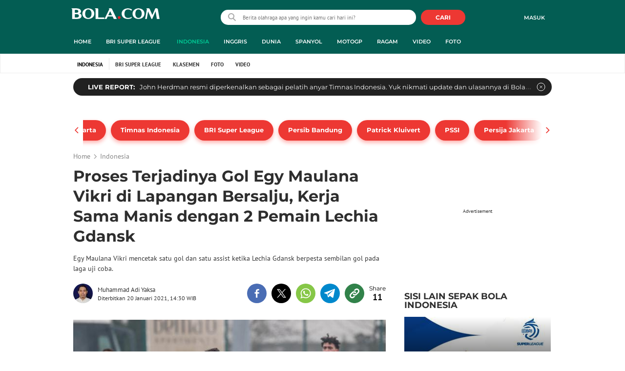

--- FILE ---
content_type: text/html; charset=UTF-8
request_url: https://www.bola.com/indonesia/read/4462051/proses-terjadinya-gol-egy-maulana-vikri-di-lapangan-bersalju-kerja-sama-manis-dengan-2-pemain-lechia-gdansk
body_size: 68464
content:
<!DOCTYPE html><html lang="id"><head><title>Proses Terjadinya Gol Egy Maulana Vikri di Lapangan Bersalju, Kerja Sama Manis dengan 2 Pemain Lechia Gdansk</title><meta charset="utf-8"><meta name="viewport" content="width=device-width, initial-scale=1.0"><meta name="adx:sections" content="indonesia"><meta name="title" content="Proses Terjadinya Gol Egy Maulana Vikri di Lapangan Bersalju, Kerja Sama Manis dengan 2 Pemain Lechia Gdansk"><meta name="description" content="Egy Maulana Vikri mencetak satu gol dan satu assist ketika Lechia Gdansk berpesta sembilan gol pada laga uji coba."><meta name="keywords" content="Liga Polandia, Lechia Gdansk, Egy Maulana Vikri"><meta content="index,follow" name="googlebot-news">
<meta content="index,follow" name="googlebot">
<meta name="robots" content="index,follow">
<meta content="Bola.com" name="author">
<meta content="In-Id" http-equiv="content-language">
<meta content="id" name="language">
<meta content="id" name="geo.country">
<meta content="Indonesia" name="geo.placename">
<meta http-equiv="Content-Security-Policy" content="upgrade-insecure-requests">
<meta name="ahrefs-site-verification" content="f0fc43bd1544ebba3e78fc1e77762d498b5372669d65bdbcf5752af599a5d05b">
<meta name="msvalidate.01" content="AB164098494B4EF9CD5F4674201809B8">
<meta name="msvalidate.01" content="8A609C27D3037D0B7DB2F607B5A691B8">
<meta content="7ICmynlB-qVbwPWxU9z3gWcaj4A" name="alexaVerifyID">
<meta name="p:domain_verify" content="71afac4b04c9a2865e98b48664490a79">
<!-- Start FB Instant Article Claim Url--><meta property="fb:pages" content="727534940671821">
<!-- EOF  FB Instant Article Claim Url--><link rel="preconnect" href="https://securepubads.g.doubleclick.net">
<meta name="robots" content="max-image-preview:large">
<meta property="article:published_time" content="2021-01-20T14:30:35+07:00">
<script type="application/ld+json">[{"@context":"https:\/\/schema.org","@type":"NewsArticle","headline":"Proses Terjadinya Gol Egy Maulana Vikri di Lapangan Bersalju, Kerja Sama Manis dengan 2 Pemain Lechia Gdansk","image":["https:\/\/cdn1-production-images-kly.akamaized.net\/fLPaoibdC2qD0RvrCCUT6hXmGVM=\/1280x720\/smart\/filters:quality(75):strip_icc()\/kly-media-production\/medias\/3354153\/original\/062543400_1611123133-20210119-050-grz5709-rad1611070298.jpg"],"datePublished":"2021-01-20T14:30:35+07:00","dateModified":"2021-01-20T14:30:35+07:00","author":[{"@type":"Person","name":"Muhammad Adi Yaksa","url":"https:\/\/www.bola.com\/author\/adiyaksa"}]},{"@context":"https:\/\/schema.org","@type":"VideoObject","name":"2 Keinginan Egy Maulana Vikri di Lechia Gdansk","description":"Berita video keinginan Egy Maulana Vikri yang disampaikan saat diperkenalkan klub Polandia, Lechia Gdansk.","thumbnailUrl":["https:\/\/cdn1-production-images-kly.akamaized.net\/6KDUhKRnUuwK8Nlf5pe1MT64rPY=\/673x379\/smart\/filters:quality(75):strip_icc()\/kly-media-production\/thumbnails\/2361181\/original\/050056700_1537200894-20180312_2-keinginan-egy-maulana-vikri-di-lechia-gdansk-0d60a9.jpg"],"uploadDate":"2021-01-20T14:30:35+07:00","duration":"PT1M4S","contentUrl":"https:\/\/www.vidio.com\/watch\/1308124-2-keinginan-egy-maulana-vikri-di-lechia-gdansk","embedUrl":"https:\/\/www.vidio.com\/embed\/1308124-2-keinginan-egy-maulana-vikri-di-lechia-gdansk","interactionStatistic":{"@type":"InteractionCounter","interactionType":{"@type":"WatchAction"},"userInteractionCount":38},"regionsAllowed":["id"]},{"@context":"https:\/\/schema.org","@type":"BreadcrumbList","itemListElement":[{"@type":"ListItem","position":"1","name":"Bola","item":"https:\/\/www.bola.com"},{"@type":"ListItem","position":"2","name":"Indonesia","item":"https:\/\/www.bola.com\/indonesia"},{"@type":"ListItem","position":"3","name":"Proses Terjadinya Gol Egy Maulana Vikri di Lapangan Bersalju, Kerja Sama Manis dengan 2 Pemain Lechia Gdansk","item":"https:\/\/www.bola.com\/indonesia\/read\/4462051\/proses-terjadinya-gol-egy-maulana-vikri-di-lapangan-bersalju-kerja-sama-manis-dengan-2-pemain-lechia-gdansk"}]}]</script><meta property="og:site_name" content="bola.com"><meta property="og:url" content="https://www.bola.com/indonesia/read/4462051/proses-terjadinya-gol-egy-maulana-vikri-di-lapangan-bersalju-kerja-sama-manis-dengan-2-pemain-lechia-gdansk"><meta property="og:title" content="Proses Terjadinya Gol Egy Maulana Vikri di Lapangan Bersalju, Kerja Sama Manis dengan 2 Pemain Lechia Gdansk"><meta property="og:description" content="Egy Maulana Vikri mencetak satu gol dan satu assist ketika Lechia Gdansk berpesta sembilan gol pada laga uji coba."><meta property="article:modified_time" content="2021-01-20T14:30:35+07:00"><meta property="og:updated_time" content="2021-01-20T14:30:35+07:00"><meta property="fb:app_id" content="441160097212381"><meta property="og:type" content="article"><meta property="og:image" content="https://cdn1-production-images-kly.akamaized.net/GFgelbMMbk1d_mNruZe43l25siA=/1200x675/smart/filters:quality(75):strip_icc():format(jpeg)/kly-media-production/medias/3354153/original/062543400_1611123133-20210119-050-grz5709-rad1611070298.jpg"><meta name="twitter:card" content="summary_large_image"><meta name="twitter:site" content="@bolacomID"><meta name="twitter:creator" content="@bolacomID"><meta name="twitter:title" content="Proses Terjadinya Gol Egy Maulana Vikri di Lapangan Bersalju, Kerja Sama Manis dengan 2 Pemain Lechia Gdansk"><meta name="twitter:description" content="Egy Maulana Vikri mencetak satu gol dan satu assist ketika Lechia Gdansk berpesta sembilan gol pada laga uji coba."><meta name="twitter:image" content="https://cdn1-production-images-kly.akamaized.net/GFgelbMMbk1d_mNruZe43l25siA=/1200x675/smart/filters:quality(75):strip_icc():format(jpeg)/kly-media-production/medias/3354153/original/062543400_1611123133-20210119-050-grz5709-rad1611070298.jpg"><meta name="twitter:domain" content="bola.com"><meta name="twitter:url" content="https://www.bola.com/indonesia/read/4462051/proses-terjadinya-gol-egy-maulana-vikri-di-lapangan-bersalju-kerja-sama-manis-dengan-2-pemain-lechia-gdansk"><script>window.adblockExists=true;</script><script defer async src="https://cdn-production-assets-kly.akamaized.net/builds/advertisement.df330292.js"></script><link rel="dns-prefetch" href="//cdn0-production-assets-kly.akamaized.net"><link rel="dns-prefetch" href="//cdn1-production-assets-kly.akamaized.net"><link rel="dns-prefetch" href="//cdn0-production-images-kly.akamaized.net"><link rel="dns-prefetch" href="//cdn1-production-images-kly.akamaized.net"><link rel="dns-prefetch" href="//cdn-a.production.vidio.static6.com"><link rel="dns-prefetch" href="https://sync.1rx.io"><link rel="dns-prefetch" href="https://ssbsync-global.smartadserver.com"><link rel="dns-prefetch" href="https://targeting.unrulymedia.com"><link rel="dns-prefetch" href="https://code.jquery.com"><link rel="dns-prefetch" href="https://ib.adnxs.com"><link rel="dns-prefetch" href="https://ads.adnuntius.delivery"><link rel="dns-prefetch" href="https://search.spotxchange.com"><link rel="dns-prefetch" href="https://htlb.casalemedia.com"><link rel="dns-prefetch" href="https://plenty.vidio.com"><link rel="dns-prefetch" href="https://imasdk.googleapis.com"><link rel="dns-prefetch" href="https://googleads.g.doubleclick.net"><link rel="dns-prefetch" href="https://prg-apac.smartadserver.com"><link rel="dns-prefetch" href="https://emtek-d.openx.net"><link rel="dns-prefetch" href="https://static-web.prod.vidiocdn.com"><link rel="dns-prefetch" href="https://static-playback.prod.vidiocdn.com"><link rel="dns-prefetch" href="https://ads.pubmatic.com"><link rel="dns-prefetch" href="https://www.googletagmanager.com"><link rel="dns-prefetch" href="https://scripts.jixie.media"><link rel="alternate" type="application/rss+xml" href="https://feed.bola.com/rss/indonesia" data-cache-key="https_bola.com:bump:xhp_ui__rss_discover:b5e35bce15b0006841fd87a018e73c2b:423" data-cache-ttl="5" data-component-name="ui:rss-discover"><link rel="alternate" type="application/rss+xml" href="https://feed.bola.com/rss/inggris"><link rel="alternate" type="application/rss+xml" href="https://feed.bola.com/rss/dunia"><link rel="alternate" type="application/rss+xml" href="https://feed.bola.com/rss/spanyol"><link rel="alternate" type="application/rss+xml" href="https://feed.bola.com/rss/moto-gp"><link rel="alternate" type="application/rss+xml" href="https://feed.bola.com/rss/ragam"><link rel="alternate" type="application/rss+xml" href="https://feed.bola.com/rss/photo"><link rel="preconnect" href="https://cdn-production-assets-kly.akamaized.net/assets/fonts/bola/Montserrat/Montserrat-Regular.ttf" crossorigin /><link rel="preconnect" href="https://cdn-production-assets-kly.akamaized.net/assets/fonts/bola/Montserrat/Montserrat-Bold.ttf" crossorigin /><link rel="preconnect" href="https://cdn-production-assets-kly.akamaized.net/assets/fonts/mobile_bola/PT-Sans/pt-sans-v9-latin-regular.ttf" crossorigin /><link rel="canonical" href="https://www.bola.com/indonesia/read/4462051/proses-terjadinya-gol-egy-maulana-vikri-di-lapangan-bersalju-kerja-sama-manis-dengan-2-pemain-lechia-gdansk"><link rel="amphtml" href="https://www.bola.com/amp/4462051/proses-terjadinya-gol-egy-maulana-vikri-di-lapangan-bersalju-kerja-sama-manis-dengan-2-pemain-lechia-gdansk" data-component-name="amp:html:link"><link rel="apple-touch-icon" sizes="57x57" href="https://cdn-production-assets-kly.akamaized.net/assets/images/bola/favicons/apple-touch-icon-57x57.png?v=3"><link rel="apple-touch-icon" sizes="60x60" href="https://cdn-production-assets-kly.akamaized.net/assets/images/bola/favicons/apple-touch-icon-60x60.png?v=3"><link rel="apple-touch-icon" sizes="72x72" href="https://cdn-production-assets-kly.akamaized.net/assets/images/bola/favicons/apple-touch-icon-72x72.png?v=3"><link rel="apple-touch-icon" sizes="76x76" href="https://cdn-production-assets-kly.akamaized.net/assets/images/bola/favicons/apple-touch-icon-76x76.png?v=3"><link rel="apple-touch-icon" sizes="114x114" href="https://cdn-production-assets-kly.akamaized.net/assets/images/bola/favicons/apple-touch-icon-114x114.png?v=3"><link rel="apple-touch-icon" sizes="120x120" href="https://cdn-production-assets-kly.akamaized.net/assets/images/bola/favicons/apple-touch-icon-120x120.png?v=3"><link rel="apple-touch-icon" sizes="144x144" href="https://cdn-production-assets-kly.akamaized.net/assets/images/bola/favicons/apple-touch-icon-144x144.png?v=3"><link rel="apple-touch-icon" sizes="152x152" href="https://cdn-production-assets-kly.akamaized.net/assets/images/bola/favicons/apple-touch-icon-152x152.png?v=3"><link rel="apple-touch-icon" sizes="180x180" href="https://cdn-production-assets-kly.akamaized.net/assets/images/bola/favicons/apple-touch-icon-180x180.png?v=3"><link rel="icon" type="image/png" href="https://cdn-production-assets-kly.akamaized.net/assets/images/bola/favicons/favicon-32x32.png?v=3" sizes="32x32"><link rel="icon" type="image/png" href="https://cdn-production-assets-kly.akamaized.net/assets/images/bola/favicons/android-chrome-192x192.png?v=3" sizes="192x192"><link rel="icon" type="image/png" href="https://cdn-production-assets-kly.akamaized.net/assets/images/bola/favicons/favicon-96x96.png?v=3" sizes="96x96"><link rel="icon" type="image/png" href="https://cdn-production-assets-kly.akamaized.net/assets/images/bola/favicons/favicon-16x16.png?v=3" sizes="16x16"><link rel="manifest" href="https://cdn-production-assets-kly.akamaized.net/assets/images/bola/favicons/manifest.json?v=3"><link rel="shortcut icon" href="https://cdn-production-assets-kly.akamaized.net/assets/images/bola/favicons/favicon.ico?v=3"><meta name="msapplication-TileColor" content="#da532c"><meta name="msapplication-TileImage" content="https://cdn-production-assets-kly.akamaized.net/assets/images/bola/favicons/mstile-144x144.png?v=3"><meta name="msapplication-config" content="https://cdn-production-assets-kly.akamaized.net/assets/images/bola/favicons/browserconfig.xml?v=3"><meta name="theme-color" content="#ffffff"><link rel="stylesheet" type="text/css" href="https://cdn-production-assets-kly.akamaized.net/builds/bola.e95a1247.css" /><link rel="preload" as="style" onload="this.onload=null;this.rel='stylesheet'" id="custom-style" type="text/css" href="https://cdn-production-assets-kly.akamaized.net/custom_scripts/20251212145808.desktop.bola.css" /><noscript><link rel="stylesheet" href="https://cdn-production-assets-kly.akamaized.net/custom_scripts/20251212145808.desktop.bola.css" id="custom-style"></noscript><script>function ready(fn) {if (document.readyState != 'loading'){fn();} else {document.addEventListener('DOMContentLoaded', fn);}}</script><script src="https://ajax.googleapis.com/ajax/libs/jquery/2.1.0/jquery.min.js"></script><script type="text/javascript" data-component-name="script:local-jquery">window.jQuery || document.write("<script src='https://www.bola.com/assets/javascripts/vendor/jquery.min.js'><\/script>"); </script><script>window.dataLayer = window.dataLayer || [];</script><script type="text/javascript">var liputan6_id_site_id = "5";
var liputan6_id_client_id = "7";
var liputan6_id_client_token = "061a0cc36a8b8fff0399ba98347ae2a3";</script><script>(function(w,d,s,l,i){w[l]=w[l]||[];w[l].push({'gtm.start':
new Date().getTime(),event:'gtm.js'});var f=d.getElementsByTagName(s)[0],
j=d.createElement(s),dl=l!='dataLayer'?'&l='+l:'';j.async=true;j.src=
'https://www.googletagmanager.com/gtm.js?id='+i+dl;f.parentNode.insertBefore(j,f);
})(window,document,'script','dataLayer','GTM-WCLF9JK');</script><!--[if lte IE 8]><script   type="text/javascript" src="https://cdn-production-assets-kly.akamaized.net/builds/html5shiv.8d229fe9.js"></script><![endif]--><script type="text/javascript"> window.kmklabs = {};  window.kmklabs.env = 'production';  window.kmklabs.baseAssetsUrl = 'https://cdn-production-assets-kly.akamaized.net/assets';  window.kmklabs.gtm = {"articleId":4462051,"articleTitle":"proses-terjadinya-gol-egy-maulana-vikri-di-lapangan-bersalju-kerja-sama-manis-dengan-2-pemain-lechia-gdansk","category":"article","editors":"Rizki Hidayat","editorialType":"editorial","embedVideo":"yes","pageTitle":"Proses Terjadinya Gol Egy Maulana Vikri Di Lapangan Bersalju, Kerja Sama Manis Dengan 2 Pemain Lechia Gdansk - Indonesia Bola.com","publicationDate":"2021-01-20","publicationTime":"14:30:35","subCategory":"indonesia","subSubCategory":"indonesia","tag":"Egy Maulana Vikri|Lechia Gdansk|Bola.com|Liga Polandia","authors":{"type":"author","names":"Muhammad Adi Yaksa"},"numberOfWords":343,"enabled":true,"log":false,"imageCreation":false,"type":"TextTypeArticle","videos":{"video_1":{"video_id":"1308124","video_type":"embed","video_title":"2 Keinginan Egy Maulana Vikri di Lechia Gdansk","video_duration":64,"video_url":"https:\/\/www.vidio.com\/embed\/1308124-2-keinginan-egy-maulana-vikri-di-lechia-gdansk","player_type":"widget"}},"photos":{"photo_1":{"photo_id":3354153,"create_date":"20-01-2021","photographer":"Muhammad Adiyaksa","photo_type":"article"},"photo_2":{"photo_id":3354084,"create_date":"20-01-2021","photographer":"Muhammad Adiyaksa","photo_type":"article"},"photo_3":{"photo_id":3354085,"create_date":"20-01-2021","photographer":"Muhammad Adiyaksa","photo_type":"article"}},"partner":"","isSEO":false,"reporters":"Muhammad Adi Yaksa","photographers":"Muhammad Adiyaksa","isLiveReport":false,"liveReportTag":"","brand":"","videoSource":"Vidio","content_ai":0,"isTableOfContent":false,"nais_creator":"","isArticleReference":false,"team_id":"","special_content_id":"","isFeature":false};  window.kmklabs.visitor = {"publicationDate":"2021-01-20","publicationTime":"14:30:35","tag":["egy maulana vikri","lechia gdansk","bola.com","liga polandia"],"subCategory":"indonesia","subSubCategory":"","type":"TextTypeArticle","pageType":"ReadPage","age":"","gender":"","title":"proses-terjadinya-gol-egy-maulana-vikri-di-lapangan-bersalju-kerja-sama-manis-dengan-2-pemain-lechia-gdansk","platform":"Desktop","site":"bola.com","isAdultContent":false};  window.kmklabs.platform = 'Desktop';  window.kmklabs.pageType = 'ReadPage';  window.kmklabs.channel = {"id":423,"name":"Indonesia","full_slug":"indonesia"};  window.kmklabs.listSubChannel = [{"name":"BRI Super League","slug":"liga1"}];  window.kmklabs.category = {"id":423,"name":"Indonesia","full_slug":"indonesia"};  window.kmklabs.article = {"id":4462051,"title":"Proses Terjadinya Gol Egy Maulana Vikri di Lapangan Bersalju, Kerja Sama Manis dengan 2 Pemain Lechia Gdansk","type":"TextTypeArticle","shortDescription":"Egy Maulana Vikri mencetak satu gol dan satu assist ketika Lechia Gdansk berpesta sembilan gol pada laga uji coba.","keywords":"Liga Polandia,Bola.com,Lechia Gdansk,Egy Maulana Vikri","isAdvertorial":false,"isMultipage":true,"isAdultContent":false,"isDisableinteractions":false,"verifyAge":false,"publishDate":"2021-01-20 14:30:35","main_keyword":""};  window.kmklabs.site = 'bola.com';  window.kmklabs.dmpSegments = []; window.kmklabs.multiplePageCount = 4; window.kmklabs.tag = {"is_topic":false,"name":"Egy Maulana Vikri|Lechia Gdansk|Bola.com|Liga Polandia","slug":"egy-maulana-vikri|lechia-gdansk|bolacom|liga-polandia","topic_type":""}; window.gaPrefix = "ReadPage::Indonesia";
 window.kmklabs.toggle = {"disableVirtualpvPhoto":false,"lip6DelayPaging":false,"checkDuplicateCms":false,"cmsCheckAllTag":false,"lip6NoPageLoad":true,"disableVirtualPVFimela":true,"editorForMediaDescription":true,"updateGaLiputan":true,"parameterURL":true,"parameterURLIndex":false,"adminOtosiaSubdomain":false,"multipleAISource":true,"newLiveReport":true,"autoSaveArticle":true,"newRuleRatingRecipe":false,"liputan62025Theme":true,"liputan62025ThemeByParam":false,"enableSmartSearch":true,"seamlessPaging":true,"pagination2Page":true}; </script><script defer  type="text/javascript" src="https://cdn-production-assets-kly.akamaized.net/builds/gtm.f8aa0d37.js"></script><script type="text/javascript"><!-- Page-hiding snippet (recommended)  -->
(function(a,s,y,n,c,h,i,d,e){s.className+=' '+y;h.start=1*new Date;
h.end=i=function(){s.className=s.className.replace(RegExp(' ?'+y),'')};
(a[n]=a[n]||[]).hide=h;setTimeout(function(){i();h.end=null},c);h.timeout=c;
})(window,document.documentElement,'async-hide','dataLayer',4000,
{'GTM-T8TZLMM':true});


(function(i,s,o,g,r,a,m){i['GoogleAnalyticsObject']=r;i[r]=i[r]||function(){
(i[r].q=i[r].q||[]).push(arguments)},i[r].l=1*new Date();a=s.createElement(o),
m=s.getElementsByTagName(o)[0];a.async=1;a.src=g;m.parentNode.insertBefore(a,m)
})(window,document,'script','https://www.google-analytics.com/analytics.js','ga');

ga('create', 'UA-47200845-28', 'auto', {allowLinker: true, cookieDomain: 'bola.com'});
ga('require', 'linkid', 'linkid.js');
ga('require', 'displayfeatures');
ga('require', 'GTM-T8TZLMM');
// ga('kmkGATracker.send', 'pageview', url);


(function() {
var url = location.pathname + location.search;

window.kmklabs = window.kmklabs || window.info;

  if(window.kmklabs && window.kmklabs.article) {
    if(window.kmklabs.article.isAdvertorial) {
      url += '?adv=1';
    }
  }
/*
 ga('create', 'UA-47200845-28', 'auto');
 ga('send', 'pageview', url);
*/

window.kmklabs.featureToggle = {};
window.kmklabs.featureToggle.gaSendPageview = false;
window.kmklabs.featureToggle.gaSendEventNative = false;

})();

$('.navbar--top--logo__image').attr('src', 'https://cdn1-production-assets-kly.akamaized.net/logos/417/original/072063500_1651332499-logo-bola-new-mobile.png');

document.addEventListener("DOMContentLoaded", function() {
    if (window.kmklabs?.gtm?.pageTitle === 'home') {
        const __innerContainer = document.querySelector('.container-article-bottom .inner-container-article');
        const __wsc = document.querySelector('.wsc[data-position="1"]');
        
        // Prepend WSC element
        if (__innerContainer && __wsc) {
            __innerContainer.prepend(__wsc);
        }
    }

    const __element = document.querySelector('.container-aside-bottom');
    const __elements = document.querySelectorAll('.content-promotion--sts__wrapper[data-position="STS1"] .article-snippet--small__item');
    const __element2 = __elements[__elements.length - 1];

    if (!__element || __element2 === undefined) {
        return;    
    }

    const __positionElement = __element.getBoundingClientRect().top + window.scrollY;
    const __positionElement2 = __element2.getBoundingClientRect().top + window.scrollY;

    let __additionalMargin = 0;
    if (window.kmklabs?.gtm?.pageTitle === 'home') {
        //__additionalMargin = 270;
    }

    if (__positionElement <= (__positionElement2+130+__additionalMargin)) {
        var __marginTop = (130 + __positionElement2) - __positionElement;
        __element.setAttribute('style', 'margin-top: '+ __marginTop +'px;');
    }

});

</script>

<style>
#div-gpt-ad-bolacom-billboard-oop,
.article-ad.article-ad_ad-lb,
.channel-ad.channel-ad_ad-lb,
#div-gpt-ad-sc-paging-placeholder {
    /*background-color: #FFFFFF;*/
}
#div-gpt-ad-bolacom-billboard-oop {
    min-height: 200px;
    min-width: 980px;
}
#div-gpt-ad-bolacom-lb {
    background-color: #FFFFFF;
    min-height: 250px;
    min-width: 970px;
    display: flex;
}
.article-ad.article-ad_ad-lb,
.channel-ad.channel-ad_ad-lb {
    min-height: 250px;
    min-width: 970px;
}
#div-gpt-ad-sc-paging-placeholder,
div#div-gpt-ad-sc-placeholder {
    min-height: 270px;
    min-width: 270px;
}
</style>

<style>body{font-family: "PT Sans", arial, sans-serif !important;}</style>

<style>
@font-face{font-family:Montserrat;src:url('https://preview-kly.akamaized.net/fonts/Montserrat/Montserrat-Regular.ttf') format('truetype');font-weight:400;font-style:normal}@font-face{font-family:Montserrat;src:url('https://preview-kly.akamaized.net/fonts/Montserrat/Montserrat-Medium.ttf') format('truetype');font-weight:500;font-style:normal}@font-face{font-family:Montserrat;src:url('https://preview-kly.akamaized.net/fonts/Montserrat/Montserrat-SemiBold.ttf') format('truetype');font-weight:600;font-style:normal}@font-face{font-family:Montserrat;src:url('https://preview-kly.akamaized.net/fonts/Montserrat/Montserrat-Bold.ttf') format('truetype');font-weight:700;font-style:normal}#photo-gallery-latest .box--header .box--header__title,#photo-gallery-latest .gallery .gallery--grid .gallery--grid__item .gallery--grid--photo .gallery--grid--photo__title .gallery--grid--photo__title-link,#popular-articles .box--header .box--header__title,.adult-popup__age,.adult-popup__header,.adult-popup__message,.adult-popup__next,.adult-popup__quit,.article-content-body__item-break-index,.article-content-body__item-title,.article-snippet--big__link,.article-snippet--numbered__category,.article-snippet--numbered__number,.article-snippet--numbered__wrapper,.article-snippet--small__title,.articles--featured--item__category,.articles--grid--item__category,.articles--headlines--item__media-count,.articles--headlines--item__title,.articles--index-button__link,.articles--iridescent-list--photo-item__category,.articles--iridescent-list--photo-item__title,.articles--iridescent-list--popular-photos-item__bottom-title,.articles--iridescent-list--popular-photos-item__main-title,.articles--iridescent-list--popular-photos-item__title,.articles--iridescent-list--popular-videos-item__bottom-link,.articles--iridescent-list--popular-videos-item__main-link,.articles--iridescent-list--popular-videos-item__title,.articles--iridescent-list--text-item__category,.articles--iridescent-list--text-item__title,.articles--iridescent-list--text-item__title-link .articles--iridescent-list--text-item__title-link-text,.articles--iridescent-list--video-item__category,.articles--iridescent-list--video-item__title,.articles--media-layer__count,.articles--rows--item__category,.articles--rows--item__title,.articles--search-filter__list-wrapper,.articles--search-filter__title-text,.asides--livestreaming--list-item__link,.asides--livestreaming--list-item__live,.asides--livestreaming--list-item__title,.asides--livestreaming__button,.asides--livestreaming__see-all,.asides--livestreaming__title,.asides--trending-tags .tag-snippet .tag-snippet__link,.authentication--login__heading,.authentication--login__social-media-title,.authentication--password-reset--form__submit,.authentication--password-reset__header,.authentication--password-reset__header_success,.authentication--popup__header,.authentication--register__heading,.authentication--register__social-media-title,.autocorrect,.baca-juga,.baca-juga .baca-juga__list li a,.baca-juga__header,.back-link__item-channel,.back-link__item-title,.box--header__title,.breaking-news,.breaking-news-with-brand__content-text,.categories-indeks .ui-datepicker,.comments--form__submit,.comments--header__title,.comments--list--item__author-link,.comments--list--item__dislike-count,.comments--list--item__like-count,.content-promotion--header-stm__title,.content-promotion--header-sts__title,.content-promotion--stm__link,.content-promotion--sts__title,.content-promotion__sportylife .article-snippet--big__link,.content-promotion__sportylife .article-snippet--small__title .article-snippet__link,.content-promotion__sportylife .content-promotion--header-sts__link-title,.desktop--header__title,.desktop--header__title-text,.enamplus-gateway__logo,.enamplus-gateway__title,.error-message--popular-articles__text-title,.error-message--popular-articles__title,.error-message__button,.error-message__caption,.footer,.footer--nav-list,.form-group,.form-group .form-label,.form-group .form-submit,.gallery--grid--photo__count,.gallery--grid--photo__title-link,.gallery--grid--video__title-link,.gallery--headlines--aside--photo__count,.gallery--headlines--aside--photo__figure-caption,.gallery--headlines--aside--photo__figure-caption-link,.gallery--headlines--aside--video__figure-caption-link,.gallery--headlines--featured--photo__caption,.gallery--headlines--featured--photo__count,.gallery--headlines--featured--video__caption,.heading-bar h2,.heading-bar h3,.heading-bar h5,.headline--bottom-slider__item_title,.headline--bottom-slider__title,.headline--livestreaming__live,.headline--livestreaming__main-title,.headline--main__related-item-link,.headline--main__related-title,.headline--main__title,.hentry .related-news header.title h2,.highlights-grid-item__header-date,.highlights-grid-item__header-league,.highlights-grid-item__title-wrap,.highlights-slider-item__header-date,.highlights-slider-item__header-league,.highlights-slider-item__title-wrap,.highlights-slider__header-link,.highlights-slider__header-title,.indeks--channel-filter,.indeks-header-timespan-arrow,.indeks-header-timespan-arrow-active,.indeks-header-title,.live--streaming__title,.live--streaming__versus,.livereport--breaking-news,.livereport--headline__description,.livereport--headline__head__content__date,.livereport--headline__head__content__logo,.livereport--headline__head__content__title,.livereport--key-moment__head-title,.livereport--key-moment__list-item,.livereport--streamline__clock,.livereport--streamline__content p,.livereport--streamline__copylink,.livereport--streamline__copylink--success,.livereport--streamline__date,.livereport--streamline__link,.livereport--streamline__title,.livereport-gateway--item__header-title,.livereport-gateway--item__list-item--date,.livereport-gateway--item__list-item--desc,.livereport-gateway--item__list-item--title,.livereport-gateway--item__read-more--link,.livereport-gateway--item__time,.livereport-gateway--main__content__date,.livereport-gateway--main__content__logo,.livereport-gateway--main__content__title,.livereports--list--item__tag,.livereports--list--item__title,.navbar--menu--item__link,.navbar--menu--item__more-item-link,.navbar--menu--item__more-sub-menu .navbar--menu--item__link,.navbar--top--network-grid__connect-title,.navbar--top--network-grid__network-title,.navbar--top--search__icon,.navbar--top--user-dropdown__login,.photo--new-berita-terkini .box--header .box--header__title,.photo--new-berita-terkini .gallery .gallery--grid .gallery--grid__item .gallery--grid--photo .gallery--grid--photo__title .gallery--grid--photo__title-link,.photogalleries.index.category-photo .gallery--headlines--featured--photo__caption,.popular--photo__title-link,.popular--video__title-link,.profile--activity__title,.profile--article--figure__duration,.profile--article--figure__icon-photo,.profile--article--header__title,.profile--article--header_big .profile--article--header__title,.profile--articles__title,.profile--form__group,.profile--form__title,.profile-articles .media-heading a,.profile__button,.profile__change-banner,.profile__fullname,.promotion-link__item-channel,.promotion-link__item-title,.reactions--item__count,.reactions__title,.read-page--credits__header,.read-page--header--title,.read-page--photo-tag--header__title,.read-page--social-share__header,.read-page--social-share__share-count-label,.recommendations--grid--item__box-title,.recommendations--list--item__link,.recommendations__title,.related-news__box-title,.related-news__title,.relateds-slow--grid--item__box-title,.relateds-slow--list--item__link,.relateds-slow__title,.search-not-found__notice,.search-popup,.search-results__header-text,.simple-pagination__next-link,.simple-pagination__page-number .simple-pagination__page-number-link_active,.simple-pagination__page-number-link,.tags--article--grid--header__title,.tags--article--row--header__category-link,.tags--article--row--header__title,.tags--aside-filter__container .tags--aside-filter__time-title,.tags--aside-filter__container ul,.tags--aside-gallery--item_foto .tags--aside-gallery--item__title,.tags--aside-gallery__media,.tags--aside-gallery_foto .tags--aside-gallery__media,.tags--aside-gallery_video .tags--aside-gallery--item__title,.tags--box,.tags--box--item__name,.tags--header__title,.tags--quick-links__item,.tags--snippet__link .tags--snippet__name,.tags--tab,.topics--aside--relateds--item__title,.topics--aside--relateds__title-header,.topics--header-aside__detail .topics--header-aside__title,.topics--popover__more-link,.topics--popover__title,.topics--popover__type,.trending-prominences--item__title,.trending-prominences--list__title,.widget,.widget--articles--item__title,.widget--navbar--item__link,.widget--navbar__btn-next-link,.widget-article .widget-item .images-count,.widget-article .widget-title h3,a.article-snippet__link,a.ui--a.articles--iridescent-list--photo-item__overlay-link,header.title h3{font-family:Montserrat,"PT Sans",arial,sans-serif!important}
</style>

<script>; window.gaSendEvent = function(event, category, action, label, fieldsObject) {
    window.ga && window.ga('kmkGATracker.send', 'event', category, action, label, fieldsObject);
}; window.clickEvent = function (category, action, label){
    window.ga && window.ga('kmkGATracker.send','event', category, action, label);
}; </script><style>
    div.advertisement-placeholder {
        text-align: center;
        padding-bottom: 20px;
        display: flex;
        flex-direction: column;
        justify-content: center;
    }
    div.advertisement-text p {
        margin: 0;
        font-family: Open Sans;
        font-style: normal;
        font-weight: normal;
        font-size: 10px;
        line-height: 20px;
        color: #999999;
    }
    div.advertisement-banner {
        margin: 0px auto;
    }
    div#div-gpt-ad-sc-placeholder, div#div-gpt-ad-sc-paging-placeholder {
        min-height: 270px;
    }
    div#div-gpt-ad-hp-placeholder, div#div-gpt-ad-hp2-placeholder {
        min-height: 620px;
    }
    div#div-gpt-ad-sc-placeholder div.advertisement-banner {
        margin: 0px auto;
    }
    div#div-gpt-ad-mgid-inarticle-placeholder{
        background: #F5F5F5;
        padding-bottom: unset !important;
        min-height: 225px;
    }
    div#div-gpt-ad-mgid-underarticle-placeholder{
        background: #F5F5F5;
        padding-bottom: unset !important;
        min-height: 480px;
    }
</style></head><body class="articles show category-indonesia immersive"><noscript><iframe src="https://www.googletagmanager.com/ns.html?id=GTM-WCLF9JK" height="0" width="0" style="display:none;visibility:hidden"></iframe></noscript><div id="fb-root"></div><div id="modal-login" role="dialog" class="modal fade" aria-hidden="true"></div><!-- temporary make this to xbt block, cause there still no asset for popup in clickdoctor --><div class="authentication--popup" data-component-name="desktop:authentication:popup"><div class="authentication--popup__background"></div><div class="authentication--popup__content"><div class="authentication--popup__header">Sukses</div><div class="authentication--popup__image"></div><p class="authentication--popup__info"></p><div class="authentication--popup__close" id="popup-close"><i class="i-close-login"></i></div></div></div>
          <!-- START KLY BILLBOARD -->
          <!-- /36504930/www.bola.com/dfp-billboard -->
          <div id='div-gpt-ad-bolacom-billboard-oop' data-info='ad'></div>
          <!-- END KLY BILLBOARD -->
        <div class="container-wrapper"><header class="site-header fixed-header" role="banner"><div class="js-header-wrapper"><div class="navbar--top" role="navigation" data-component="desktop:navbar:top" data-component-name="desktop:navbar:top"><div class="navbar--top__wrapper"><script id="js_channelName" type="text/json">"Indonesia"</script><div id="user-menu-container" data-login-url="https://www.liputan6.id/login/application?client_id=4&amp;client_secret=78ba6e06431d9b58194e4c63627db5b0&amp;thirdparty=1&amp;redirect=https%3A%2F%2Fwww.bola.com%2Fauth%2Fyouniverse%2Fsuccess" class="navbar--top__user-menu top-user-menu"><ul class="navbar-right woi-shared-header-menu"></ul></div><p class="navbar--top--logo__site-title" itemprop="name" data-cache-key="https_bola.com:bump:207f21411ec197eade52d8c36169d485::top-logo-logo::0" data-cache-ttl="120" data-component-name="desktop:navbar:top:logo"><a class="navbar--top--logo__link" itemprop="url" href="https://www.bola.com"><img class="navbar--top--logo__image" src="https://cdn1-production-assets-kly.akamaized.net/logos/417/original/074413400_1743990287-088312500_1689840195-bolacom.png" alt="logo">bola</a></p><div class="navbar--top--search" data-component-name="desktop:navbar:top:search"><form id="search" class="navbar--top--search__form" role="search" method="get" action="https://www.bola.com/search" autocomplete="off"><input class="navbar--top--search__input" type="text" value="" name="q" id="q" placeholder="Berita olahraga apa yang ingin kamu cari hari ini?" maxlength="100"><i class="i-search-2 navbar--top--search__left-icon"></i><button class="navbar--top--search__button" type="submit"><i class="navbar--top--search__icon i-search"></i><span class="navbar--top--search__icon">CARI</span></button><div class="navbar--top--search__context-menu"><div class="navbar--top--search__context-menu-autocomplete" style="display:none;"></div><div class="navbar--top--search__context-menu-instant-search" style="display:none;"></div><div class="navbar--top--search__context-menu-history" style="display:none;"></div><div class="navbar--top--search__context-menu-popular" style="display:none;"></div></div></form></div></div></div></div><div class="navbar--menu " data-slim="true" data-component="desktop:navbar:menu" data-cache-key="https_bola.com:bump:xhp_desktop__navbar__menu:b7dcfa4e5fae025e25591870358108bd:35:App\Publishing\Lib\Collections\Categories\Navigation:bola::94128f136c92f00f9c07709d6e40b140:cat_id#423" data-cache-ttl="120" data-component-name="desktop:navbar:menu"><div class="container navbar--menu__list-wrapper js-parent-more-menu"><ul class="navbar--menu__list js-more-menu js-top-nav-list"><li id="logo-slim-list-item" class="navbar--menu--item navbar--menu--item_logo-slim"><a class="navbar--menu--item__link navbar--menu--item__link_logo-slim js-navbar-item-slim-link" href="https://www.bola.com" title="home" aria-label="home menu"><i class="i-logo-slim navbar--menu__logo-slim"></i></a></li><li id="channel-all" class="navbar--menu--item"><a class="navbar--menu--item__link js-navbar-item-link" href="https://www.bola.com" title="home" aria-label="home menu">Home</a></li><li id="category-423" class="navbar--menu--item" data-component-name="desktop:navbar:menu:item"><a class="ui--a js-navbar-channel navbar--menu--item__link js-navbar-item-link navbar--menu--item__link_active" href="https://www.bola.com/indonesia" title="Indonesia" data-channel="Indonesia" data-gtm-channel="indonesia" aria-label="indonesia menu">Indonesia</a></li><li id="category-420" class="navbar--menu--item" data-component-name="desktop:navbar:menu:item"><a class="ui--a js-navbar-channel navbar--menu--item__link js-navbar-item-link" href="https://www.bola.com/inggris" title="Inggris" data-channel="Inggris" data-gtm-channel="inggris" aria-label="inggris menu">Inggris</a></li><li id="category-567" class="navbar--menu--item" data-component-name="desktop:navbar:menu:item"><a class="ui--a js-navbar-channel navbar--menu--item__link js-navbar-item-link" href="https://www.bola.com/dunia" title="Dunia" data-channel="Dunia" data-gtm-channel="dunia" aria-label="dunia menu">Dunia</a></li><li id="category-421" class="navbar--menu--item" data-component-name="desktop:navbar:menu:item"><a class="ui--a js-navbar-channel navbar--menu--item__link js-navbar-item-link" href="https://www.bola.com/spanyol" title="Spanyol" data-channel="Spanyol" data-gtm-channel="spanyol" aria-label="spanyol menu">Spanyol</a></li><li id="category-485" class="navbar--menu--item" data-component-name="desktop:navbar:menu:item"><a class="ui--a js-navbar-channel navbar--menu--item__link js-navbar-item-link" href="https://www.bola.com/moto-gp" title="MotoGP" data-channel="MotoGp" data-gtm-channel="moto-gp" aria-label="motogp menu">MotoGP</a></li><li id="category-486" class="navbar--menu--item" data-component-name="desktop:navbar:menu:item"><a class="ui--a js-navbar-channel navbar--menu--item__link js-navbar-item-link" href="https://www.bola.com/ragam" title="Ragam" data-channel="Ragam" data-gtm-channel="ragam" aria-label="ragam menu">Ragam</a></li><li id="category-419" class="navbar--menu--item" data-component-name="desktop:navbar:menu:item"><a class="ui--a js-navbar-channel navbar--menu--item__link js-navbar-item-link" href="https://enamplus.liputan6.com/bola" title="Video" data-channel="Video" data-gtm-channel="video" aria-label="video menu">Video</a></li><li id="category-418" class="navbar--menu--item" data-component-name="desktop:navbar:menu:item"><a class="ui--a js-navbar-channel navbar--menu--item__link js-navbar-item-link" href="https://www.bola.com/photo" title="Foto" data-channel="Photo" data-gtm-channel="photo" aria-label="foto menu">Foto</a></li></ul><div class="navbar--menu__right-panel"><div class="navbar--menu__search-wrapper"><div class="navbar--menu__search-button"><i class="navbar--menu__search-icon i-search-2"></i></div><div class="navbar--menu__search-form-container"><form id="search" class="navbar--menu__search-form" role="search" method="get" action="https://www.bola.com/search"><input class="navbar--menu__search-input" type="text" value="" name="q" id="q" placeholder="Cari di bola.com" autocomplete="off"></form></div></div></div></div></div><div class="navbar--menu-subchannel" data-component="desktop:navbar:menu-subchannel" data-cache-key="https_bola.com:bump:xhp_desktop__navbar__menu_subchannel:74758dabdc342a07e5bf5a9eaf0a49a2:423:423" data-cache-ttl="120" data-component-name="desktop:navbar:menu-subchannel"><div class="navbar--menu-subchannel__container"><div class="navbar--menu-subchannel__wrapper js-menu-subchannel"><div class="navbar--menu-subchannel__title"><a class="navbar--menu-subchannel__title-link js-menu-subchannel-item-link" href="https://www.bola.com/indonesia" title="indonesia" data-name="Indonesia"><img class="navbar--menu-subchannel__title-icon" src="https://cdn0-production-assets-kly.akamaized.net/icons/423/original/058518500_1434020649-Indonesia.png" alt="Indonesia">Indonesia</a></div><div class="navbar--menu-subchannel__list-wrapper js-menu-subchannel-list-wrapper"><div class="navbar--menu-subchannel__left-button js-menu-subchannel-left-button"><a href="#" class="navbar--menu-subchannel__left-button-link js-menu-subchannel-left-button-link"><i class="navbar--menu-subchannel__icon i-arrow-grey-reverse"></i><i class="navbar--menu-subchannel__icon i-arrow-reverse"></i></a></div><div class="navbar--menu-subchannel__list-absolute-wrapper js-menu-subchannel-absolute-wrapper"><ul class="navbar--menu-subchannel__list js-menu-subchannel-list"><li class="navbar--menu-subchannel__item" id="menu-subchannel-item-764"><a class="navbar--menu-subchannel__item-link js-menu-subchannel-item-link" href="https://www.bola.com/indonesia/liga1" title="liga1" data-name="BRI Super League">BRI Super League</a></li></ul></div><div class="navbar--menu-subchannel__right-button js-menu-subchannel-right-button"><a href="#" class="navbar--menu-subchannel__right-button-link js-menu-subchannel-right-button-link"><i class="navbar--menu-subchannel__icon i-arrow-grey"></i><i class="navbar--menu-subchannel__icon i-arrow"></i></a></div></div></div></div></div></header><section id="breaking-news" class="breaking-news breaking-news_hide" data-component="desktop:breaking-news" data-cache-key="https_bola.com:bump:xhp_desktop__breaking_news::c4cbec2ba344b13f7b1700c0185b5055::423" data-cache-ttl="4" data-component-name="desktop:breaking-news"><div class="breaking-news__container"><span class="breaking-news__title">LIVE REPORT:</span><span class="breaking-news__content"><a class="breaking-news__link breaking-news__click" href="https://www.bola.com/tag/john-herdman">John Herdman resmi diperkenalkan sebagai pelatih anyar Timnas Indonesia. Yuk nikmati update dan ulasannya di Bola.com. Klik di sini!</a></span></div><div class="breaking-news__close"><i class="breaking-news__close-icon i-close-circle"></i></div></section><div class="container" id="flash-message"></div><div class="container-fluid"><div id="skinads" data-info="ad"><div class="article-ad article-ad_ad-sl" data-ad-type="sl" data-info="ad" data-component-name="desktop:article-ad"></div><div class="article-ad article-ad_ad-sr" data-ad-type="sr" data-info="ad" data-component-name="desktop:article-ad"><!-- START KLY SKINAD -->
<!-- /36504930/www.bola.com/dfp-skinad -->
<div id='div-gpt-ad-bolacom-skinad-oop' data-info='ad'></div>
<!-- END KLY SKINAD --></div></div></div><div id="billboard-ad" data-info="ad"><div class="article-ad article-ad_ad-lb" data-ad-type="lb" data-info="ad" data-component-name="desktop:article-ad"><!-- START KLY IMMERSIVE -->
  <div id='div-gpt-ad-bolacom-immersive-oop' data-info='ad'></div>
<!-- END KLY IMMERSIVE -->

<!-- START KLY LEADERBOARD -->
<!-- /36504930/www.bola.com/dfp-lb -->
<!-- <div id='div-gpt-ad-bolacom-lb'></div>
<div id='div-gpt-ad-bolacom-lb-direct-oop'></div> -->
<!-- END KLY LEADERBOARD --></div></div><div id="otp" data-info="ad"><div class="article-ad article-ad_ad-otp" data-ad-type="otp" data-info="ad" data-component-name="desktop:article-ad"><!-- REVIVE - www.bola.com - Showcase Outstream -->
<ins data-revive-zoneid="146" data-revive-id="826a5a6d8734276706a6e7f9fac6fabb"></ins>

<!-- START KLY POP UP -->
<!-- /36504930/www.bola.com/dfp-popup -->
<div id='div-gpt-ad-bolacom-popup-oop' data-info='ad'></div>
<!-- END KLY POP UP -->
</br>
<!-- START KLY BALLON -->
<!-- /36504930/www.bola.com/dfp-balloon -->
<div id='div-gpt-ad-bolacom-balloon-oop' style="position:fixed;bottom:0;left:0;z-index: 999;width: 80px;" data-info='ad'></div>
<!-- END KLY BALLON -->

<!-- START KLY NEWSTAG -->
<!-- /36504930/www.bola.com/dfp-newsTag1 -->
<div id='div-gpt-ad-bolacom-newsTag1-oop' data-info='ad'></div>
<!-- END KLY NEWSTAG -->


<!-- START KLY HEADLINE1 -->
<!-- /36504930/www.bola.com/dfp-headline1 -->
<div id='div-gpt-ad-bolacom-dfp-headline1-oop' data-info='ad'></div>
<!-- END KLY HEADLINE1 -->

<!-- START KLY HEADLINE2 -->
<!-- /36504930/www.bola.com/dfp-headline2 -->
<div id='div-gpt-ad-bolacom-dfp-headline2-oop' data-info='ad'></div>
<!-- END KLY HEADLINE2 -->

<!-- START KLY HEADLINE3 -->
<!-- /36504930/www.bola.com/dfp-headline3 -->
<div id='div-gpt-ad-bolacom-dfp-headline3-oop' data-info='ad'></div>
<!-- END KLY HEADLINE3 -->

<!-- START KLY INARTICLE -->
<!-- /36504930/www.bola.com/dfp-inarticle -->
<div id='div-gpt-ad-bolacom-inarticle-oop' data-info='ad'></div>
<!-- END KLY INARTICLE -->

<!-- START KLY NATIVEOUT -->
<!-- /36504930/www.bola.com/dfp-nativeOut1 -->
<div id='div-gpt-ad-bolacom-dfp-nativeOut1-oop' data-info='ad'></div>
<!-- /36504930/www.bola.com/dfp-nativeOut4 -->
<div id='div-gpt-ad-bolacom-dfp-nativeOut4-oop' data-info='ad'></div>
<!-- /36504930/www.bola.com/dfp-nativeOut8 -->
<div id='div-gpt-ad-bolacom-dfp-nativeOut8-oop' data-info='ad'></div>
<!-- /36504930/www.bola.com/dfp-nativeOut12 -->
<div id='div-gpt-ad-bolacom-dfp-nativeOut12-oop' data-info='ad'></div>
<!-- END KLY NATIVEOUT -->

<!-- START KLY INSERTION -->
<div id='div-gpt-ad-bolacom-insertion-oop'></div>
<!-- END KLY INSERTION -->

<!-- START KLY IN-READ NATIVE -->
<div id="div-gpt-ad-bolacom-in-read-native"></div>
<!-- EDN KLY IN-READ NATIVE -->

<!-- START KLY SLIDE UP -->
<div id="div-gpt-ad-bolacom-slide-up-oop"></div>
<!-- EDN KLY SLIDE UP -->

<!-- START KLY CONTENT CAROUSEL -->
<div id="div-gpt-ad-bolacom-picturefirst" data-info="ad"></div>
<!-- END KLY CONTENT CAROUSEL -->

<!-- START KLY WIDGET -->
<div id="div-gpt-ad-bolacom-widget"></div>
<!-- END KLY WIDGET -->

<!-- START KLY SPECIAL CONTENT -->
<div id="div-gpt-ad-bolacom-special-content-1"></div>
<div id="div-gpt-ad-bolacom-special-content-2"></div>
<div id="div-gpt-ad-bolacom-special-content-3"></div>
<!-- END KLY SPECIAL CONTENT --></div></div><div class="container-main"><div id="main" class="container-fluid clearfix"><section class="box " data-component-name="desktop:box"><div class="tags--box" data-component="desktop:tags:box" data-component-name="desktop:tags:box"><div class="tags--box__container"><div class="tags--box__pager-prev"><a id="tag-prev" href="#" class="tags--box--pager__prev" aria-label="pager prev" data-component-name="desktop:tags:box:pager"><i class="tags--box--pager__icon i-arrow-grey-reverse"></i><i class="tags--box--pager__icon i-arrow-reverse"></i></a></div><div class="tags--box__pager-next"><a id="tag-next" href="#" class="tags--box--pager__next" aria-label="pager next" data-component-name="desktop:tags:box:pager"><i class="tags--box--pager__icon i-arrow-grey"></i><i class="tags--box--pager__icon i-arrow"></i></a></div><div class="tags--box__content "><ul class="tags--box--list cycle-slideshow" data-component="desktop:tags:box:list" data-cycle-fx="carousel" data-cycle-log="false" data-cycle-timeout="0" data-cycle-prev="#tag-prev" data-cycle-next="#tag-next" data-cycle-slides=".tags--box--item" data-cycle-carousel-visible="4" data-cycle-carousel-horizontal="true" data-site="bola" data-component-name="desktop:tags:box:list"><li class="tags--box--item " data-component-name="desktop:tags:box:item"><a id="tag-29493" class="tags--box--item__link" href="https://www.bola.com/tag/timnas-indonesia"><span class="tags--box--item__name">Timnas Indonesia</span><i class="tags--box--item__topic-icon i-checklist"></i><i class="tags--box--item__topic-icon-green i-checklist-green"></i></a></li><li class="tags--box--item " data-component-name="desktop:tags:box:item"><a id="tag-1302802" class="tags--box--item__link" href="https://www.bola.com/tag/bri-super-league"><span class="tags--box--item__name">BRI Super League</span></a></li><li class="tags--box--item " data-component-name="desktop:tags:box:item"><a id="tag-33592" class="tags--box--item__link" href="https://www.bola.com/tag/persib-bandung"><span class="tags--box--item__name">Persib Bandung</span><i class="tags--box--item__topic-icon i-checklist"></i><i class="tags--box--item__topic-icon-green i-checklist-green"></i></a></li><li class="tags--box--item " data-component-name="desktop:tags:box:item"><a id="tag-8562" class="tags--box--item__link" href="https://www.bola.com/tag/patrick-kluivert"><span class="tags--box--item__name">Patrick Kluivert</span></a></li><li class="tags--box--item " data-component-name="desktop:tags:box:item"><a id="tag-31483" class="tags--box--item__link" href="https://www.bola.com/tag/pssi"><span class="tags--box--item__name">PSSI</span><i class="tags--box--item__topic-icon i-checklist"></i><i class="tags--box--item__topic-icon-green i-checklist-green"></i></a></li><li class="tags--box--item " data-component-name="desktop:tags:box:item"><a id="tag-32486" class="tags--box--item__link" href="https://www.bola.com/tag/persija-jakarta"><span class="tags--box--item__name">Persija Jakarta</span><i class="tags--box--item__topic-icon i-checklist"></i><i class="tags--box--item__topic-icon-green i-checklist-green"></i></a></li></ul></div></div></div></section><div class="container-article"><div class="inner-container-article"><ul class="read-page--breadcrumb" data-component="desktop:read-page:breadcrumb" data-cache-key="https_bola.com:bump:a4c11842f364dc0b67863187f7537794::417_423__Category#423_1762248052" data-cache-ttl="120" data-component-name="desktop:read-page:breadcrumb"><li class="read-page--breadcrumb--item" data-component-name="desktop:read-page:breadcrumb:item"><i class="read-page--breadcrumb--item__icon i-arrow-grey"></i><a class="read-page--breadcrumb--item__title" href="https://www.bola.com" data-category="Bola"><span>Home</span><meta content="1"></a></li><li class="read-page--breadcrumb--item" data-component-name="desktop:read-page:breadcrumb:item"><i class="read-page--breadcrumb--item__icon i-arrow-grey"></i><a class="read-page--breadcrumb--item__title" href="https://www.bola.com/indonesia" data-category="Indonesia"><span>Indonesia</span><meta content="2"></a></li></ul><article class="main" data-article-id="4462051" role="main" data-component-name="desktop:read-page"><div class="read-page-upper" data-cache-key="https_bola.com:bump:xhp_desktop__read_page__read_page_upper:ef244f31c330efba37243a3568f14534:TextTypeArticle#4462051_1611123692:new_style" data-cache-ttl="120" data-component-name="desktop:read-page:read-page-upper"><header class="read-page--header" data-component-name="desktop:read-page:header"><h1 class="read-page--header--title entry-title" itemprop="headline" data-component-name="desktop:read-page:header:title">Proses Terjadinya Gol Egy Maulana Vikri di Lapangan Bersalju, Kerja Sama Manis dengan 2 Pemain Lechia Gdansk</h1><div class="read-page--header--description" data-component-name="desktop:read-page:header:description"><p>Egy Maulana Vikri mencetak satu gol dan satu assist ketika Lechia Gdansk berpesta sembilan gol pada laga uji coba.</p></div><div id="author-4462051" class="read-page--header--author vcard" data-component="desktop:read-page:header:author" data-component-name="desktop:read-page:header:author"><a class="read-page--header--author__avatar-link url fn" href="https://www.bola.com/author/adiyaksa" title="Muhammad Adi Yaksa" itemprop="url" rel="author"><picture class="read-page--header--author__avatar"><img src="https://cdn0-production-images-kly.akamaized.net/ndasKSObohaGcTU5ANVeTalaNf4=/40x40/smart/filters:quality(75):strip_icc()/kly-media-production/avatars/1868564/original/020166500_1690123525-Bola.com_-_Foto_Muhammad_Adi_Yaksa.jpg" width="40" height="40" alt="Muhammad Adi Yaksa" class="read-page--header--author__avatar-img" data-width="40" data-height="40" data-template-var="image"></picture></a><div class="read-page--header--author__wrapper"><span><a class="read-page--header--author__link url fn" href="https://www.bola.com/author/adiyaksa" itemprop="url" rel="author"><span class="read-page--header--author__prefix"></span><span class="read-page--header--author__name fn" itemprop="name">Muhammad Adi Yaksa</span></a></span><p class="read-page--header--author__datetime-wrapper"><time class="read-page--header--author__modified-time updated" datetime="2021-01-20 14:30:35"><span>Diterbitkan 20 Januari 2021, 14:30 WIB</span></time></p></div></div><div class="read-page--social-share top" data-component="desktop:read-page:social-share" data-component-name="desktop:read-page:social-share"><ul class="read-page--social-share__list"><li class="read-page--social-share__list-item"><a class="read-page--social-share__link read-page--social-share__link_facebook js-social-share" href="https://www.facebook.com/sharer/sharer.php?u=https://www.bola.com/indonesia/read/4462051/proses-terjadinya-gol-egy-maulana-vikri-di-lapangan-bersalju-kerja-sama-manis-dengan-2-pemain-lechia-gdansk%3Futm_source%3DDesktop%26utm_medium%3Dfacebook%26utm_campaign%3DShare_Top" data-popup-share="" rel="nofollow" data-share="facebook" aria-label="share to facebook top"><i class="read-page--social-share__icon i-gallery-facebook"></i></a></li><li class="read-page--social-share__list-item"><a class="read-page--social-share__link read-page--social-share__link_twitter js-social-share" href="https://twitter.com/intent/tweet?text=https://www.bola.com/indonesia/read/4462051/proses-terjadinya-gol-egy-maulana-vikri-di-lapangan-bersalju-kerja-sama-manis-dengan-2-pemain-lechia-gdansk%3Futm_source%3DDesktop%26utm_medium%3Dtwitter%26utm_campaign%3DShare_Top" data-popup-share="" rel="nofollow" data-share="twitter" aria-label="share to twitter top"><i class="read-page--social-share__icon i-gallery-twitter"></i></a></li><li class="read-page--social-share__list-item"><a class="read-page--social-share__link read-page--social-share__link_whatsapp" href="whatsapp://send?text=https%3A%2F%2Fwww.bola.com%2Findonesia%2Fread%2F4462051%2Fproses-terjadinya-gol-egy-maulana-vikri-di-lapangan-bersalju-kerja-sama-manis-dengan-2-pemain-lechia-gdansk%3Futm_source%3DDesktop%26utm_medium%3Dmail%26utm_campaign%3DShare_Top" rel="nofollow" data-share="whatsapp" aria-label="share to whatsapp top"><i class="read-page--social-share__icon i-whatsapp"></i></a></li><li class="read-page--social-share__list-item"><a class="read-page--social-share__link read-page--social-share__link_telegram" href="https://t.me/share/url?url=https%3A%2F%2Fwww.bola.com%2Findonesia%2Fread%2F4462051%2Fproses-terjadinya-gol-egy-maulana-vikri-di-lapangan-bersalju-kerja-sama-manis-dengan-2-pemain-lechia-gdansk%3Futm_source%3DDesktop%26utm_medium%3Dmail%26utm_campaign%3DShare_Top&amp;text=%5BBOLA%5D%20Proses%20Terjadinya%20Gol%20Egy%20Maulana%20Vikri%20di%20Lapangan%20Bersalju%2C%20Kerja%20Sama%20Manis%20dengan%202%20Pemain%20Lechia%20Gdansk" rel="nofollow" data-share="telegram" aria-label="share to telegram top"><i class="read-page--social-share__icon i-telegram"></i></a></li><li class="read-page--social-share__list-item js-social-share-copylink"><div class="read-page--social-share__link_copylink" data-clipboard-text="https://www.bola.com/indonesia/read/4462051/proses-terjadinya-gol-egy-maulana-vikri-di-lapangan-bersalju-kerja-sama-manis-dengan-2-pemain-lechia-gdansk" data-share="copylink"><i class="read-page--social-share__icon i-copylink"></i></div></li></ul><div class="read-page--social-share__share-count"><span class="read-page--social-share__share-count-label"></span><span class="read-page--social-share__share-count-value">11</span></div></div><meta itemprop="image" content="https://cdn1-production-images-kly.akamaized.net/0dwXCkr62Zjewhwiezufp2Gkczc=/1200x675/smart/filters:quality(75):strip_icc()/kly-media-production/medias/3354153/original/062543400_1611123133-20210119-050-grz5709-rad1611070298.jpg"><meta itemprop="thumbnailUrl" content="https://cdn1-production-images-kly.akamaized.net/q9qLXrlpeh6vQf5dFosMx4qJHDY=/144x81/smart/filters:quality(75):strip_icc()/kly-media-production/medias/3354153/original/062543400_1611123133-20210119-050-grz5709-rad1611070298.jpg"></header><div class="read-page--content"><div class="read-page--top-media" data-component="desktop:read-page:top-media" data-component-name="desktop:read-page:top-media"><figure class="read-page--photo-gallery--item" id="gallery-image-3354153" data-photo-gallery-page="1" data-image="https://cdn1-production-images-kly.akamaized.net/I9QnNbs0EsiMuUnAfcqfb3r9gTg=/640x360/smart/filters:quality(75):strip_icc()/kly-media-production/medias/3354153/original/062543400_1611123133-20210119-050-grz5709-rad1611070298.jpg" data-description="Egy Maulana Vikri menyumbang satu gol dan satu assists ketika Lechia Gdansk menang 9-1 atas Olimpia Grudziadz pada laga uji coba, Selasa (19/1/2021). (Lechia Gdansk)." data-title="Egy Maulana Vikri menyumbang satu gol dan satu assists ketika Lechia Gdansk menang 9-1 atas Olimpia Grudziadz pada laga uji coba, Selasa (19/1/2021)." data-share-url="https://www.bola.com/indonesia/read/4462051/proses-terjadinya-gol-egy-maulana-vikri-di-lapangan-bersalju-kerja-sama-manis-dengan-2-pemain-lechia-gdansk?photo=3354153" data-photo-id="?photo=3354153" data-copy-link-url="https://www.bola.com/indonesia/read/4462051/proses-terjadinya-gol-egy-maulana-vikri-di-lapangan-bersalju-kerja-sama-manis-dengan-2-pemain-lechia-gdansk" data-component="desktop:read-page:photo-gallery:item" data-component-name="desktop:read-page:photo-gallery:item"><div class="read-page--photo-gallery--item__content js-gallery-content"><a href="#" class="read-page--photo-gallery--item__link"><picture class="read-page--photo-gallery--item__picture"><img src="https://cdn-production-assets-kly.akamaized.net/assets/images/blank.png" width="640" height="360" data-src="https://cdn1-production-images-kly.akamaized.net/I9QnNbs0EsiMuUnAfcqfb3r9gTg=/640x360/smart/filters:quality(75):strip_icc()/kly-media-production/medias/3354153/original/062543400_1611123133-20210119-050-grz5709-rad1611070298.jpg" data-width="640" data-height="360" data-high-dpi="https://cdn1-production-images-kly.akamaized.net/fLPaoibdC2qD0RvrCCUT6hXmGVM=/1280x720/smart/filters:quality(75):strip_icc()/kly-media-production/medias/3354153/original/062543400_1611123133-20210119-050-grz5709-rad1611070298.jpg" alt="Egy Maulana Vikri menyumbang satu gol dan satu assists ketika Lechia Gdansk menang 9-1 atas Olimpia Grudziadz pada laga uji coba, Selasa (19/1/2021)." class="js-lazyload read-page--photo-gallery--item__picture-lazyload" data-template-var="image"></picture><span class="read-page--photo-gallery--item__icon read-page--photo-gallery--item__icon_zoom i-gallery-zoom js-icon-zoom"></span></a></div><figcaption class="read-page--photo-gallery--item__caption">Egy Maulana Vikri menyumbang satu gol dan satu assists ketika Lechia Gdansk menang 9-1 atas Olimpia Grudziadz pada laga uji coba, Selasa (19/1/2021). (Lechia Gdansk).</figcaption></figure></div><div class="article-content-body article-content-body_with-aside" data-component="desktop:read-page:article-content-body" data-component-name="desktop:read-page:article-content-body"><div class="article-content-body__item-page " data-page="1" data-title=""><div class="article-content-body__item-content" data-component-name="desktop:read-page:article-content-body:section:text"><p><b><a href="https://www.bola.com/tag/bolacom">Bola.com</a>, Gdansk -</b> <a href="https://www.bola.com/tag/egy-maulana-vikri">Egy Maulana Vikri</a> pamer <em>skill</em> di lapangan bersalju. Gelandang berusia 20 tahun itu menyumbangkan satu gol dan satu assist ketika <a href="https://www.bola.com/tag/lechia-gdansk">Lechia Gdansk</a> berpesta sembilan gol pada laga uji coba.</p>
<p>Lechia Gdansk mencukur Olimpia Grudziadz dengan skor 9-1 pada partai latih tanding, Selasa (19/1/2021), jelang lanjutan Liga Polandia. Ekstraklasa, kompetisi kasta teratas di sana, telah libur sejak 21 Desember 2020 dan akan kembali dimulai pada 30 Januari 2021.</p>
<p>Lechia Gdansk begitu dominan karena lawannya tidak selevel. Olimpia Grudziadz adalah klub kasta ketiga Liga Polandia.</p>
<p>Pada uji coba itu, <a href="https://www.bola.com/tag/egy-maulana-vikri">Egy Maulana Vikri</a> mencetak gol ketiga Lechia Gdansk. Proses terjadinya gol pemain bernomor punggung 32 tersebut berawal dari kerja sama manis tiga pemain.</p>
<p><a href="https://www.bola.com/tag/egy-maulana-vikri">Egy Maulana Vikri</a> berhasil merebut bola dari pemain Olimpia Grudziadz sebelum mengirimkan umpan pendek kepada Lukasz Zwolinski.</p></div><div class="article-content-body__item-content" data-component-name="desktop:read-page:article-content-body:section:text"><h3 id="saksikan-video-pilihan-di-bawah-ini">Saksikan Video Pilihan di Bawah Ini</h3></div><div id="video-2361181" class="read-page--video-gallery--item" data-component-name="desktop:read-page:video-gallery:item"><iframe title="video" class="vidio-embed read-page--video-gallery--item__vidio-embed" src="https://www.vidio.com/embed/1308124-2-keinginan-egy-maulana-vikri-di-lechia-gdansk?source=bola-indonesia&amp;medium=embed&amp;autoplay=true&amp;player_only=false&amp;mute=true&amp;sticky=false&amp;embed_position=article-embed" width="0" height="0" frameborder="0" scrolling="no" allowfullscreen data-component-name="ui:iframe:vidio"></iframe><p class="read-page--video-gallery--item__video-caption"><b class="read-page--video-gallery--item__video-caption-location"></b>Berita video keinginan Egy Maulana Vikri yang disampaikan saat diperkenalkan klub Polandia, Lechia Gdansk.</p></div><div id="div-revive-ad-bola-sc" class="article-ad" data-component-name="ads:revive-ads"><!-- Revive Adserver Asynchronous JS Tag - Generated with Revive Adserver v5.0.5 www.bola.com - Showcase --><ins data-revive-zoneid="28" data-revive-id="826a5a6d8734276706a6e7f9fac6fabb" data-revive-zonename="www.bola.com - Showcase"></ins></div><div class="promo promo-above" data-component="desktop:promo" data-position="above" data-component-name="desktop:promo"><p><em>Yuk gabung <strong>channel whatsapp Bola.com</strong> untuk mendapatkan berita-berita terbaru tentang Timnas Indonesia, BRI Liga 1, Liga Champions, Liga Inggris, Liga Italia, Liga Spanyol, bola voli, MotoGP, hingga bulutangkis. <strong><a href="https://whatsapp.com/channel/0029Va87vbq9sBIBmJHxXk31" target="_blank">Klik di sini (JOIN)</a></strong></em></p></div><div class="article-content-body__item-break" data-component-name="desktop:read-page:article-content-body:section:pageend"><div class="article-content-body__item-break-index">2 dari 4 halaman</div><hr class="article-content-body__item-break-line"></div></div><div class="article-content-body__item-page article-content-body__item-page_hidden" data-page="2" data-title="Hampir One-Two"><h2 id="hampir-one-two" class="article-content-body__item-title" data-component-name="desktop:read-page:article-content-body:section:pagetitle">Hampir One-Two</h2><div class="article-content-body__item-media"><figure class="read-page--photo-gallery--item" id="gallery-image-3354084" data-photo-gallery-page="2" data-image="https://cdn1-production-images-kly.akamaized.net/r_TtC77ZaWFLrXs2VSQ9mEUJyOE=/640x360/smart/filters:quality(75):strip_icc()/kly-media-production/medias/3354084/original/070511700_1611120473-20210119-011-grz5717-rad1611070274.jpg" data-description="Egy Maulana Vikri menyumbang satu gol dan satu assists ketika Lechia Gdansk menang 9-1 atas Olimpia Grudziadz pada laga uji coba, Selasa (19/1/2021). (Lechia Gdansk)." data-title="Egy Maulana Vikri menyumbang satu gol dan satu assists ketika Lechia Gdansk menang 9-1 atas Olimpia Grudziadz pada laga uji coba, Selasa (19/1/2021)." data-share-url="https://www.bola.com/indonesia/read/4462051/proses-terjadinya-gol-egy-maulana-vikri-di-lapangan-bersalju-kerja-sama-manis-dengan-2-pemain-lechia-gdansk?photo=3354084" data-photo-id="?photo=3354084" data-copy-link-url="https://www.bola.com/indonesia/read/4462051/proses-terjadinya-gol-egy-maulana-vikri-di-lapangan-bersalju-kerja-sama-manis-dengan-2-pemain-lechia-gdansk" data-component="desktop:read-page:photo-gallery:item" data-component-name="desktop:read-page:photo-gallery:item"><div class="read-page--photo-gallery--item__content js-gallery-content"><a href="#" class="read-page--photo-gallery--item__link"><picture class="read-page--photo-gallery--item__picture"><img src="https://cdn-production-assets-kly.akamaized.net/assets/images/blank.png" width="640" height="360" data-src="https://cdn1-production-images-kly.akamaized.net/r_TtC77ZaWFLrXs2VSQ9mEUJyOE=/640x360/smart/filters:quality(75):strip_icc()/kly-media-production/medias/3354084/original/070511700_1611120473-20210119-011-grz5717-rad1611070274.jpg" data-width="640" data-height="360" data-high-dpi="https://cdn1-production-images-kly.akamaized.net/os1JyJLzGupdcIpv-Uub7q6fIqY=/1280x720/smart/filters:quality(75):strip_icc()/kly-media-production/medias/3354084/original/070511700_1611120473-20210119-011-grz5717-rad1611070274.jpg" alt="Egy Maulana Vikri menyumbang satu gol dan satu assists ketika Lechia Gdansk menang 9-1 atas Olimpia Grudziadz pada laga uji coba, Selasa (19/1/2021)." class="js-lazyload read-page--photo-gallery--item__picture-lazyload" data-template-var="image"></picture><span class="read-page--photo-gallery--item__icon read-page--photo-gallery--item__icon_zoom i-gallery-zoom js-icon-zoom"></span></a></div><figcaption class="read-page--photo-gallery--item__caption">Egy Maulana Vikri menyumbang satu gol dan satu assists ketika Lechia Gdansk menang 9-1 atas Olimpia Grudziadz pada laga uji coba, Selasa (19/1/2021). (Lechia Gdansk).</figcaption></figure></div><div class="article-content-body__item-content" data-component-name="desktop:read-page:article-content-body:section:text"><p>Maksud hati mengembalikan bola ke <a href="https://www.bola.com/tag/egy-maulana-vikri">Egy Maulana Vikri</a>, umpan one-two Zwolinski justru terlalu deras karena permukaan lapangan yang licin setelah turun salju. Untungnya, bola mengarah ke kaki pemain Lechia Gdansk lainnya, Tomasz Makowski.</p>
<p>Makowski tidak mengontrol bola lama-lama. Gelandang bernomor punggung 36 itu dengan cerdik langsung mengirimkan umpan pendek kepada Egy Maulana Vikri yang menerobos ke kotak penalti lawan.</p>
<p>Saat menerima bola, Egy Maulana Vikri tinggal berhadapan dengan kiper Olimpia Grudziadz. Tanpa banyak gaya, anggota Timnas Indonesia U-22 itu mampu mengecoh penjaga gawang dan melesakkan bola ke kiri gawang.</p></div><div class="article-content-body__item-break" data-component-name="desktop:read-page:article-content-body:section:pageend"><div class="article-content-body__item-break-index">3 dari 4 halaman</div><hr class="article-content-body__item-break-line"></div></div><div class="article-content-body__item-page article-content-body__item-page_hidden" data-page="3" data-title="Selebrasi dengan Pemain Lechia Gdansk"><h2 id="selebrasi-dengan-pemain-lechia-gdansk" class="article-content-body__item-title" data-component-name="desktop:read-page:article-content-body:section:pagetitle">Selebrasi dengan Pemain Lechia Gdansk</h2><div class="article-content-body__item-media"><figure class="read-page--photo-gallery--item" id="gallery-image-3354085" data-photo-gallery-page="3" data-image="https://cdn1-production-images-kly.akamaized.net/sNMTGgHfX3z-Tx80g8jU4UnY1sg=/640x360/smart/filters:quality(75):strip_icc()/kly-media-production/medias/3354085/original/058979600_1611120506-20210119-012-grz5723-rad1611070277.jpg" data-description="Egy Maulana Vikri menyumbang satu gol dan satu assists ketika Lechia Gdansk menang 9-1 atas Olimpia Grudziadz pada laga uji coba, Selasa (19/1/2021). (Lechia Gdansk)." data-title="Egy Maulana Vikri menyumbang satu gol dan satu assists ketika Lechia Gdansk menang 9-1 atas Olimpia Grudziadz pada laga uji coba, Selasa (19/1/2021)." data-share-url="https://www.bola.com/indonesia/read/4462051/proses-terjadinya-gol-egy-maulana-vikri-di-lapangan-bersalju-kerja-sama-manis-dengan-2-pemain-lechia-gdansk?photo=3354085" data-photo-id="?photo=3354085" data-copy-link-url="https://www.bola.com/indonesia/read/4462051/proses-terjadinya-gol-egy-maulana-vikri-di-lapangan-bersalju-kerja-sama-manis-dengan-2-pemain-lechia-gdansk" data-component="desktop:read-page:photo-gallery:item" data-component-name="desktop:read-page:photo-gallery:item"><div class="read-page--photo-gallery--item__content js-gallery-content"><a href="#" class="read-page--photo-gallery--item__link"><picture class="read-page--photo-gallery--item__picture"><img src="https://cdn-production-assets-kly.akamaized.net/assets/images/blank.png" width="640" height="360" data-src="https://cdn1-production-images-kly.akamaized.net/sNMTGgHfX3z-Tx80g8jU4UnY1sg=/640x360/smart/filters:quality(75):strip_icc()/kly-media-production/medias/3354085/original/058979600_1611120506-20210119-012-grz5723-rad1611070277.jpg" data-width="640" data-height="360" data-high-dpi="https://cdn1-production-images-kly.akamaized.net/HM-sFYcIsShWVjnBTPo_WCmmB68=/1280x720/smart/filters:quality(75):strip_icc()/kly-media-production/medias/3354085/original/058979600_1611120506-20210119-012-grz5723-rad1611070277.jpg" alt="Egy Maulana Vikri menyumbang satu gol dan satu assists ketika Lechia Gdansk menang 9-1 atas Olimpia Grudziadz pada laga uji coba, Selasa (19/1/2021)." class="js-lazyload read-page--photo-gallery--item__picture-lazyload" data-template-var="image"></picture><span class="read-page--photo-gallery--item__icon read-page--photo-gallery--item__icon_zoom i-gallery-zoom js-icon-zoom"></span></a></div><figcaption class="read-page--photo-gallery--item__caption">Egy Maulana Vikri menyumbang satu gol dan satu assists ketika Lechia Gdansk menang 9-1 atas Olimpia Grudziadz pada laga uji coba, Selasa (19/1/2021). (Lechia Gdansk).</figcaption></figure></div><div class="article-content-body__item-content" data-component-name="desktop:read-page:article-content-body:section:text"><p>Setelah mencetak gol, <a href="https://www.bola.com/tag/egy-maulana-vikri">Egy Maulana Vikri</a> berselebrasi dengan sederhana. Gelandang berkaki kidal itu bersalaman secara tos dengan rekan-rekannya.</p>
<p>Rangkaian uji coba Lechia Gdansk menyambut kelanjutan Ekstraklasa akan kembali berlanjut pada Jumat (22/1/2020). Egy Maulana Vikri dan kawan-kawan bakal berhadapan dengan Wisla Plock.</p>
<p>Lechia Gdansk akan melanjutkan kiprahnya di Ekstraklasa pada 30 Januari 2021. Armada Piotr Stokowiec itu bakal menjamu Jagiellonia Bialystok.</p>
<p>Saat ini, Lechia Gdansk berada di posisi ke-8 klasemen sementara. Dari 14 pertandingan, tim berjulukan Gedanian Lions itu membukukan 19 poin dan tertinggal 10 angka dari Legia Warsawa yang bercokol di singgasana.</p></div><div class="article-content-body__item-break" data-component-name="desktop:read-page:article-content-body:section:pageend"><div class="article-content-body__item-break-index">4 dari 4 halaman</div><hr class="article-content-body__item-break-line"></div></div><div class="article-content-body__item-page article-content-body__item-page_hidden" data-page="4" data-title="Proses Terjadinya Gol Egy Maulana Vikri"><h2 id="proses-terjadinya-gol-egy-maulana-vikri" class="article-content-body__item-title" data-component-name="desktop:read-page:article-content-body:section:pagetitle">Proses Terjadinya Gol Egy Maulana Vikri</h2><div class="article-content-body__item-content" data-component-name="desktop:read-page:article-content-body:section:text"><blockquote class="instagram-media" style="background: #FFF; border: 0; border-radius: 3px; box-shadow: 0 0 1px 0 rgba(0,0,0,0.5),0 1px 10px 0 rgba(0,0,0,0.15); margin: 1px; max-width: 540px; min-width: 326px; padding: 0; width: calc(100% - 2px);" data-instgrm-captioned="" data-instgrm-permalink="https://www.instagram.com/p/CKQHyw-jdew/?utm_source=ig_embed&amp;utm_campaign=loading" data-instgrm-version="13">
<div style="padding: 16px;">
<div style="display: flex; flex-direction: row; align-items: center;"> </div>
<div style="padding: 19% 0;"> </div>
<div style="display: block; height: 50px; margin: 0 auto 12px; width: 50px;"> </div>
<div style="padding-top: 8px;">
<div style="color: #3897f0; font-family: Arial,sans-serif; font-size: 14px; font-style: normal; font-weight: 550; line-height: 18px;">View this post on Instagram</div>
</div>
<p style="color: #c9c8cd; font-family: Arial,sans-serif; font-size: 14px; line-height: 17px; margin-bottom: 0; margin-top: 8px; overflow: hidden; padding: 8px 0 7px; text-align: center; text-overflow: ellipsis; white-space: nowrap;"><a style="color: #c9c8cd; font-family: Arial,sans-serif; font-size: 14px; font-style: normal; font-weight: normal; line-height: 17px; text-decoration: none;" href="https://www.instagram.com/p/CKQHyw-jdew/?utm_source=ig_embed&amp;utm_campaign=loading" target="_blank" rel="nofollow">A post shared by Lechia Gdánsk Indonesia 🇮🇩 (@lechia_gdansk_indonesia)</a></p>
</div>
</blockquote>
<script src="//www.instagram.com/embed.js"></script></div></div><div class="article-content-body__item-loadmore"></div></div></div><div id="preco" class="preco" data-tags="Egy Maulana Vikri Lechia Gdansk Bola.com Liga Polandia"></div><div class="tags--snippet" data-component="desktop:tags:snippet" data-component-name="desktop:tags:snippet"><ul class="tags--snippet__list"><li id="tag-305276" class="tags--snippet__item" data-slug="egy-maulana-vikri" data-is-published-topic="" data-component="desktop:tags:snippet:item" data-component-name="desktop:tags:snippet:item"><a class="tags--snippet__link js-tags-link" aria-label="tag Egy Maulana Vikri" href="https://www.bola.com/tag/egy-maulana-vikri"><span class="tags--snippet__name">Egy Maulana Vikri</span></a></li><li id="tag-383018" class="tags--snippet__item" data-slug="lechia-gdansk" data-is-published-topic="" data-component="desktop:tags:snippet:item" data-component-name="desktop:tags:snippet:item"><a class="tags--snippet__link js-tags-link" aria-label="tag Lechia Gdansk" href="https://www.bola.com/tag/lechia-gdansk"><span class="tags--snippet__name">Lechia Gdansk</span></a></li><li id="tag-131022" class="tags--snippet__item" data-slug="bolacom" data-is-published-topic="" data-component="desktop:tags:snippet:item" data-component-name="desktop:tags:snippet:item"><a class="tags--snippet__link js-tags-link" aria-label="tag Bola.com" href="https://www.bola.com/tag/bolacom"><span class="tags--snippet__name">Bola.com</span></a></li><li id="tag-174287" class="tags--snippet__item" data-slug="liga-polandia" data-is-published-topic="" data-component="desktop:tags:snippet:item" data-component-name="desktop:tags:snippet:item"><a class="tags--snippet__link js-tags-link" aria-label="tag Liga Polandia" href="https://www.bola.com/tag/liga-polandia"><span class="tags--snippet__name">Liga Polandia</span></a></li></ul></div><div class="read-page--boost-video" data-component="desktop:read-page:boost-video" id="boost-video-4462051" data-cache-key="https_bola.com:bump:xhp_desktop__read_page__boost_video:495c057b09c37dcb3aca022eeb518ad8:TextTypeArticle#4462051" data-cache-ttl="10" data-component-name="desktop:read-page:boost-video"></div><div class="read-page--boost-video" data-component="desktop:read-page:playlist-boost-video" id="boost-video-4462051" data-cache-key="https_bola.com:bump:xhp_desktop__read_page__playlist_boost_video:794de9f9f8a36c7b1125dbfa32a163f8:TextTypeArticle#4462051" data-cache-ttl="5" data-component-name="desktop:read-page:playlist-boost-video"></div><div class="read-page--engagement"><section id="reactions-4462051" class="reactions" data-article-id="4462051" data-csrf-token="Q5S4DGcqhjA0U5kVhRlHX4HHvxb0nd3zKHBmBN88" data-component="desktop:reactions" data-component-name="desktop:reactions"><span class="reactions__title"></span><ul class="reactions__list"><li class="reactions--item " data-emotion-id="6" data-emotion-name="Suka" data-component-name="desktop:reactions:item"><span id="suka-btn" class="reactions--item__link" data-login-link="https://www.liputan6.id/login/application?client_id=4&amp;client_secret=78ba6e06431d9b58194e4c63627db5b0&amp;thirdparty=1&amp;redirect=https%3A%2F%2Fwww.bola.com%2Fauth%2Fyouniverse%2Fsuccess" data-emotion_id="6" data-role="button"><span class="reactions--item__icon"><i class="i-reactions-suka"></i></span><span class="reactions--item__count" data-count="0">0%</span><span class="reactions--item__name">suka</span></span></li><li class="reactions--item " data-emotion-id="7" data-emotion-name="Lucu" data-component-name="desktop:reactions:item"><span id="lucu-btn" class="reactions--item__link" data-login-link="https://www.liputan6.id/login/application?client_id=4&amp;client_secret=78ba6e06431d9b58194e4c63627db5b0&amp;thirdparty=1&amp;redirect=https%3A%2F%2Fwww.bola.com%2Fauth%2Fyouniverse%2Fsuccess" data-emotion_id="7" data-role="button"><span class="reactions--item__icon"><i class="i-reactions-lucu"></i></span><span class="reactions--item__count" data-count="0">0%</span><span class="reactions--item__name">lucu</span></span></li><li class="reactions--item " data-emotion-id="8" data-emotion-name="Sedih" data-component-name="desktop:reactions:item"><span id="sedih-btn" class="reactions--item__link" data-login-link="https://www.liputan6.id/login/application?client_id=4&amp;client_secret=78ba6e06431d9b58194e4c63627db5b0&amp;thirdparty=1&amp;redirect=https%3A%2F%2Fwww.bola.com%2Fauth%2Fyouniverse%2Fsuccess" data-emotion_id="8" data-role="button"><span class="reactions--item__icon"><i class="i-reactions-sedih"></i></span><span class="reactions--item__count" data-count="0">0%</span><span class="reactions--item__name">sedih</span></span></li><li class="reactions--item " data-emotion-id="9" data-emotion-name="Marah" data-component-name="desktop:reactions:item"><span id="marah-btn" class="reactions--item__link" data-login-link="https://www.liputan6.id/login/application?client_id=4&amp;client_secret=78ba6e06431d9b58194e4c63627db5b0&amp;thirdparty=1&amp;redirect=https%3A%2F%2Fwww.bola.com%2Fauth%2Fyouniverse%2Fsuccess" data-emotion_id="9" data-role="button"><span class="reactions--item__icon"><i class="i-reactions-marah"></i></span><span class="reactions--item__count" data-count="0">0%</span><span class="reactions--item__name">marah</span></span></li><li class="reactions--item " data-emotion-id="10" data-emotion-name="Kaget" data-component-name="desktop:reactions:item"><span id="kaget-btn" class="reactions--item__link" data-login-link="https://www.liputan6.id/login/application?client_id=4&amp;client_secret=78ba6e06431d9b58194e4c63627db5b0&amp;thirdparty=1&amp;redirect=https%3A%2F%2Fwww.bola.com%2Fauth%2Fyouniverse%2Fsuccess" data-emotion_id="10" data-role="button"><span class="reactions--item__icon"><i class="i-reactions-kaget"></i></span><span class="reactions--item__count" data-count="0">0%</span><span class="reactions--item__name">kaget</span></span></li><li class="reactions--item " data-emotion-id="11" data-emotion-name="Aneh" data-component-name="desktop:reactions:item"><span id="aneh-btn" class="reactions--item__link" data-login-link="https://www.liputan6.id/login/application?client_id=4&amp;client_secret=78ba6e06431d9b58194e4c63627db5b0&amp;thirdparty=1&amp;redirect=https%3A%2F%2Fwww.bola.com%2Fauth%2Fyouniverse%2Fsuccess" data-emotion_id="11" data-role="button"><span class="reactions--item__icon"><i class="i-reactions-aneh"></i></span><span class="reactions--item__count" data-count="0">0%</span><span class="reactions--item__name">aneh</span></span></li><li class="reactions--item " data-emotion-id="12" data-emotion-name="Takut" data-component-name="desktop:reactions:item"><span id="takut-btn" class="reactions--item__link" data-login-link="https://www.liputan6.id/login/application?client_id=4&amp;client_secret=78ba6e06431d9b58194e4c63627db5b0&amp;thirdparty=1&amp;redirect=https%3A%2F%2Fwww.bola.com%2Fauth%2Fyouniverse%2Fsuccess" data-emotion_id="12" data-role="button"><span class="reactions--item__icon"><i class="i-reactions-takut"></i></span><span class="reactions--item__count" data-count="0">0%</span><span class="reactions--item__name">takut</span></span></li><li class="reactions--item " data-emotion-id="13" data-emotion-name="Takjub" data-component-name="desktop:reactions:item"><span id="takjub-btn" class="reactions--item__link" data-login-link="https://www.liputan6.id/login/application?client_id=4&amp;client_secret=78ba6e06431d9b58194e4c63627db5b0&amp;thirdparty=1&amp;redirect=https%3A%2F%2Fwww.bola.com%2Fauth%2Fyouniverse%2Fsuccess" data-emotion_id="13" data-role="button"><span class="reactions--item__icon"><i class="i-reactions-takjub"></i></span><span class="reactions--item__count" data-count="0">0%</span><span class="reactions--item__name">takjub</span></span></li></ul></section><div id="credits-4462051" class="read-page--credits" data-component="desktop:read-page:credits" data-component-name="desktop:read-page:credits"><span class="read-page--credits__header">Tim Redaksi</span><ul class="read-page--credits__list"><li class="read-page--credits__item"><div class="read-page--credits__popover hide"><div class="read-page--credits__popover-name">Muhammad Adi Yaksa</div><div class="read-page--credits__popover-role">Author</div></div><a href="https://www.bola.com/author/adiyaksa" class="read-page--credits__item-link" title="Muhammad Adi Yaksa" data-toggle="popover" data-container="#credits-popover-container" data-content="" data-placement="bottom" data-html="true"><picture class="read-page--credits__item-image"><img src="https://cdn0-production-images-kly.akamaized.net/ndasKSObohaGcTU5ANVeTalaNf4=/40x40/smart/filters:quality(75):strip_icc()/kly-media-production/avatars/1868564/original/020166500_1690123525-Bola.com_-_Foto_Muhammad_Adi_Yaksa.jpg" width="40" height="40" alt="Muhammad Adi Yaksa" class="read-page--credits__item-image-img" data-width="40" data-height="40" data-template-var="image"></picture></a></li><li class="read-page--credits__item"><div class="read-page--credits__popover hide"><div class="read-page--credits__popover-name">Rizki Hidayat</div><div class="read-page--credits__popover-role">Editor</div></div><a href="https://www.bola.com/author/Rizki.Hidayat" class="read-page--credits__item-link" title="Rizki Hidayat" data-toggle="popover" data-container="#credits-popover-container" data-content="" data-placement="bottom" data-html="true"><picture class="read-page--credits__item-image"><img src="https://cdn0-production-images-kly.akamaized.net/rNgYRmwuWRwZKiXe1FUPRAfWnDw=/40x40/smart/filters:quality(75):strip_icc()/kly-media-production/avatars/269874/original/068392100_1460442372-Rizki_Hidayat.jpg" width="40" height="40" alt="Rizki Hidayat" class="read-page--credits__item-image-img" data-width="40" data-height="40" data-template-var="image"></picture></a></li></ul><div id="credits-popover-container" class="read-page--credits__popover popover-container"></div></div><div class="read-page--social-share bottom" data-component="desktop:read-page:social-share" data-component-name="desktop:read-page:social-share"><span class="read-page--social-share__header">Bagikan</span><ul class="read-page--social-share__list"><li class="read-page--social-share__list-item"><a class="read-page--social-share__link read-page--social-share__link_facebook js-social-share" href="https://www.facebook.com/sharer/sharer.php?u=https://www.bola.com/indonesia/read/4462051/proses-terjadinya-gol-egy-maulana-vikri-di-lapangan-bersalju-kerja-sama-manis-dengan-2-pemain-lechia-gdansk%3Futm_source%3DDesktop%26utm_medium%3Dfacebook%26utm_campaign%3DShare_Bottom" data-popup-share="" rel="nofollow" data-share="facebook" aria-label="share to facebook bottom"><i class="read-page--social-share__icon i-gallery-facebook"></i></a></li><li class="read-page--social-share__list-item"><a class="read-page--social-share__link read-page--social-share__link_twitter js-social-share" href="https://twitter.com/intent/tweet?text=https://www.bola.com/indonesia/read/4462051/proses-terjadinya-gol-egy-maulana-vikri-di-lapangan-bersalju-kerja-sama-manis-dengan-2-pemain-lechia-gdansk%3Futm_source%3DDesktop%26utm_medium%3Dtwitter%26utm_campaign%3DShare_Bottom" data-popup-share="" rel="nofollow" data-share="twitter" aria-label="share to twitter bottom"><i class="read-page--social-share__icon i-gallery-twitter"></i></a></li><li class="read-page--social-share__list-item"><a class="read-page--social-share__link read-page--social-share__link_whatsapp" href="whatsapp://send?text=https%3A%2F%2Fwww.bola.com%2Findonesia%2Fread%2F4462051%2Fproses-terjadinya-gol-egy-maulana-vikri-di-lapangan-bersalju-kerja-sama-manis-dengan-2-pemain-lechia-gdansk%3Futm_source%3DDesktop%26utm_medium%3Dmail%26utm_campaign%3DShare_Bottom" rel="nofollow" data-share="whatsapp" aria-label="share to whatsapp bottom"><i class="read-page--social-share__icon i-whatsapp"></i></a></li><li class="read-page--social-share__list-item"><a class="read-page--social-share__link read-page--social-share__link_telegram" href="https://t.me/share/url?url=https%3A%2F%2Fwww.bola.com%2Findonesia%2Fread%2F4462051%2Fproses-terjadinya-gol-egy-maulana-vikri-di-lapangan-bersalju-kerja-sama-manis-dengan-2-pemain-lechia-gdansk%3Futm_source%3DDesktop%26utm_medium%3Dmail%26utm_campaign%3DShare_Bottom&amp;text=%5BBOLA%5D%20Proses%20Terjadinya%20Gol%20Egy%20Maulana%20Vikri%20di%20Lapangan%20Bersalju%2C%20Kerja%20Sama%20Manis%20dengan%202%20Pemain%20Lechia%20Gdansk" rel="nofollow" data-share="telegram" aria-label="share to telegram bottom"><i class="read-page--social-share__icon i-telegram"></i></a></li><li class="read-page--social-share__list-item js-social-share-copylink"><div class="read-page--social-share__link_copylink" data-clipboard-text="https://www.bola.com/indonesia/read/4462051/proses-terjadinya-gol-egy-maulana-vikri-di-lapangan-bersalju-kerja-sama-manis-dengan-2-pemain-lechia-gdansk" data-share="copylink"><i class="read-page--social-share__icon i-copylink"></i></div></li></ul><div class="read-page--social-share__share-count"><span class="read-page--social-share__share-count-label"></span><span class="read-page--social-share__share-count-value">11</span></div></div></div></div><script type="text/javascript"> var channel_name = "Indonesia"; </script>
            <div id="div-gpt-ad-mgid-underarticle-placeholder" class="advertisement-placeholder">
                <div class="advertisement-text">
                    <p>Advertisement</p>
                </div>
                <div id="div-gpt-ad-bolacom-mgid-underarticle" class="advertisement-banner"></div>
            </div>
        <div id="middle-ad" data-info="ad"><div class="article-ad article-ad_ad-middle" data-ad-type="middle" data-info="ad" data-component-name="desktop:article-ad"><!-- START KLY CONTEXTUAL -->
<!-- /36504930/www.bola.com/dfp-contextual -->
<div id='div-gpt-ad-bolacom-contextual-oop' data-info='ad'></div>
<!-- END KLY CONTEXTUAL --></div></div><div class="wsc " data-component="desktop:special-content:widget" data-position="1" data-cache-key="https_bola.com:bump:xhp_desktop__special_content__widget:bd27677d00935d7198d3c2084f155b6e::1:site#bola" data-cache-ttl="10" data-component-name="desktop:special-content:widget"><div class="wsc-wrapper" style="--bg-wsc: url('https://cdn1-production-images-kly.akamaized.net/Wkj675rTAE8M0I52RaACsfpsaoY=/526x690/smart/filters:quality(75):strip_icc()/kly-media-production/medias/5412362/original/085156000_1763089671-500x656_-_Timnas_Indonesia__2_.png')"><a href="https://www.bola.com/special-content/timnas-corner-semua-tentang-timnas-indonesia" class="wsc-wrapper__link"><figure class="wsc-figure"><img src="https://cdn-production-assets-kly.akamaized.net/assets/images/blank.png" data-src="https://cdn1-production-images-kly.akamaized.net/Wkj675rTAE8M0I52RaACsfpsaoY=/526x690/smart/filters:quality(75):strip_icc()/kly-media-production/medias/5412362/original/085156000_1763089671-500x656_-_Timnas_Indonesia__2_.png" class="wsc-figure-img js-lazyload" width="263" height="345" alt="Timnas Corner: Semua Tentang Timnas Indonesia"></figure></a><div class="wsc-inner"><div class="wsc-inner-box"><a href="https://www.bola.com/special-content/timnas-corner-semua-tentang-timnas-indonesia" class="wsc-inner-box-link"><span class="wsc-inner-box-title">Timnas Corner: Semua Tentang Timnas Indonesia</span></a><ul class="wsc-inner-box-list"><li class="wsc-inner-box-list-item"><a href="https://www.bola.com/indonesia/read/6261051/isi-kesibukan-usai-tak-latih-timnas-indonesia-patrick-kluivert-main-bareng-legenda-legenda-piala-dunia-di-meksiko" class="wsc-inner-box-list-item-link"><div class="wsc-inner-box-list-item-detail"><span class="wsc-inner-box-list-item-title">Isi Kesibukan usai Tak Latih Timnas Indonesia: Patrick Kluivert Main Bareng Legenda-Legenda Piala Dunia di Meksiko</span><span class="wsc-inner-box-list-item-time">44 menit yang lalu</span></div><figure class="wsc-inner-box-list-item-figure"><img class="wsc-inner-box-list-item-figure-img js-lazyload" src="https://cdn-production-assets-kly.akamaized.net/assets/images/blank.png" data-src="https://cdn1-production-images-kly.akamaized.net/EWGLgw6Q8RO0bOixLZnaNCj1HuY=/0x0:3500x2333/200x200/filters:quality(75):strip_icc()/kly-media-production/medias/5173290/original/082325700_1742827637-20250324BL_Konpers_Prematch_Timnas_Indonesia_Jelang_Vs_Bahrain_6.JPG" width="100" height="100" alt="Isi Kesibukan usai Tak Latih Timnas Indonesia: Patrick Kluivert Main Bareng Legenda-Legenda Piala Dunia di Meksiko"></figure></a></li><li class="wsc-inner-box-list-item"><a href="https://www.bola.com/indonesia/read/6260711/belajar-dari-guus-hiddink-saat-melatih-korea-selatan-timnas-indonesia-diminta-sabar-dengan-john-herdman" class="wsc-inner-box-list-item-link"><div class="wsc-inner-box-list-item-detail"><span class="wsc-inner-box-list-item-title">Belajar dari Guus Hiddink saat Melatih Korea Selatan, Timnas Indonesia Diminta Sabar dengan John Herdman</span><span class="wsc-inner-box-list-item-time">4 jam yang lalu</span></div><figure class="wsc-inner-box-list-item-figure"><img class="wsc-inner-box-list-item-figure-img js-lazyload" src="https://cdn-production-assets-kly.akamaized.net/assets/images/blank.png" data-src="https://cdn0-production-images-kly.akamaized.net/kFa1CysVny4P76r0m40iFszd_SQ=/200x200/smart/filters:quality(75):strip_icc()/kly-media-production/medias/5474434/original/091661500_1768476949-IMG_8029.jpeg" width="100" height="100" alt="Belajar dari Guus Hiddink saat Melatih Korea Selatan, Timnas Indonesia Diminta Sabar dengan John Herdman"></figure></a></li><li class="wsc-inner-box-list-item"><a href="https://www.bola.com/indonesia/read/6260778/bima-sakti-dukung-john-herdman-di-timnas-indonesia-singgung-peluang-jadi-asisten-pelatih" class="wsc-inner-box-list-item-link"><div class="wsc-inner-box-list-item-detail"><span class="wsc-inner-box-list-item-title">Bima Sakti Dukung John Herdman di Timnas Indonesia, Singgung Peluang jadi Asisten Pelatih</span><span class="wsc-inner-box-list-item-time">5 jam yang lalu</span></div><figure class="wsc-inner-box-list-item-figure"><img class="wsc-inner-box-list-item-figure-img js-lazyload" src="https://cdn-production-assets-kly.akamaized.net/assets/images/blank.png" data-src="https://cdn0-production-images-kly.akamaized.net/CoAuor8JAxe3K2-e21bWs6vYLss=/200x200/smart/filters:quality(75):strip_icc()/kly-media-production/medias/5471129/original/050011600_1768278486-6.jpg" width="100" height="100" alt="Bima Sakti Dukung John Herdman di Timnas Indonesia, Singgung Peluang jadi Asisten Pelatih"></figure></a></li><li class="wsc-inner-box-list-item"><a href="https://www.bola.com/indonesia/read/6260901/mengenal-kepulauan-solomon-satu-di-antara-lawan-timnas-indonesia-di-fifa-series-2026-bisa-jadi-tim-kuda-hitam" class="wsc-inner-box-list-item-link"><div class="wsc-inner-box-list-item-detail"><span class="wsc-inner-box-list-item-title">Mengenal Kepulauan Solomon, Satu di Antara Lawan Timnas Indonesia di FIFA Series 2026: Bisa Jadi Tim Kuda Hitam!</span><span class="wsc-inner-box-list-item-time">5 jam yang lalu</span></div><figure class="wsc-inner-box-list-item-figure"><img class="wsc-inner-box-list-item-figure-img js-lazyload" src="https://cdn-production-assets-kly.akamaized.net/assets/images/blank.png" data-src="https://cdn0-production-images-kly.akamaized.net/7sFtyeq0aHujRbyEe-LMPl5V_WA=/200x200/smart/filters:quality(75):strip_icc()/kly-media-production/medias/5477667/original/091332500_1768879065-Solomon_National_Team.jpg" width="100" height="100" alt="Mengenal Kepulauan Solomon, Satu di Antara Lawan Timnas Indonesia di FIFA Series 2026: Bisa Jadi Tim Kuda Hitam!"></figure></a></li><li class="wsc-inner-box-list-item"><a href="https://www.bola.com/indonesia/read/6260289/5-pemain-naturalisasi-timnas-indonesia-yang-bakal-jadi-andalan-john-herdman-di-fifa-series-2026" class="wsc-inner-box-list-item-link"><div class="wsc-inner-box-list-item-detail"><span class="wsc-inner-box-list-item-title">5 Pemain Naturalisasi Timnas Indonesia yang Bakal Jadi Andalan John Herdman di FIFA Series 2026</span><span class="wsc-inner-box-list-item-time">7 jam yang lalu</span></div><figure class="wsc-inner-box-list-item-figure"><img class="wsc-inner-box-list-item-figure-img js-lazyload" src="https://cdn-production-assets-kly.akamaized.net/assets/images/blank.png" data-src="https://cdn1-production-images-kly.akamaized.net/amcbTQrKJzMtZIKk1sEH9Tjq8Yc=/370x0:1522x1152/200x200/filters:quality(75):strip_icc()/kly-media-production/medias/5367370/original/044878300_1759313524-1000221955.jpg" width="100" height="100" alt="5 Pemain Naturalisasi Timnas Indonesia yang Bakal Jadi Andalan John Herdman di FIFA Series 2026"></figure></a></li><li class="wsc-inner-box-list-item"><a href="https://www.bola.com/indonesia/read/6260704/4-fakta-menarik-pascal-struijk-pemain-keturunan-yang-diharapkan-bisa-bela-timnas-indonesia" class="wsc-inner-box-list-item-link"><div class="wsc-inner-box-list-item-detail"><span class="wsc-inner-box-list-item-title">4 Fakta Menarik Pascal Struijk, Pemain Keturunan yang Diharapkan Bisa Bela Timnas Indonesia</span><span class="wsc-inner-box-list-item-time">7 jam yang lalu</span></div><figure class="wsc-inner-box-list-item-figure"><img class="wsc-inner-box-list-item-figure-img js-lazyload" src="https://cdn-production-assets-kly.akamaized.net/assets/images/blank.png" data-src="https://cdn0-production-images-kly.akamaized.net/UP-wv2Z-jv1hKhrpXVU8iq6u608=/200x200/smart/filters:quality(75):strip_icc()/kly-media-production/medias/4366130/original/045968000_1679371907-000_33722WV.jpg" width="100" height="100" alt="4 Fakta Menarik Pascal Struijk, Pemain Keturunan yang Diharapkan Bisa Bela Timnas Indonesia"></figure></a></li><li class="wsc-inner-box-list-item"><a href="https://www.bola.com/indonesia/read/6260576/gagal-jadi-pemain-kini-pimpin-timnas-indonesia-john-herdman-ungkap-alasan-sebenarnya-terjun-ke-dunia-kepelatihan" class="wsc-inner-box-list-item-link"><div class="wsc-inner-box-list-item-detail"><span class="wsc-inner-box-list-item-title">Gagal Jadi Pemain, Kini Pimpin Timnas Indonesia: John Herdman Ungkap Alasan Sebenarnya Terjun ke Dunia Kepelatihan</span><span class="wsc-inner-box-list-item-time">18 jam yang lalu</span></div><figure class="wsc-inner-box-list-item-figure"><img class="wsc-inner-box-list-item-figure-img js-lazyload" src="https://cdn-production-assets-kly.akamaized.net/assets/images/blank.png" data-src="https://cdn0-production-images-kly.akamaized.net/MmONytQtXIbBqwT7ykC_Vuso24s=/200x200/smart/filters:quality(75):strip_icc()/kly-media-production/medias/5429806/original/077058700_1764645011-000_32RQ8CG.jpg" width="100" height="100" alt="Gagal Jadi Pemain, Kini Pimpin Timnas Indonesia: John Herdman Ungkap Alasan Sebenarnya Terjun ke Dunia Kepelatihan"></figure></a></li><li class="wsc-inner-box-list-item"><a href="https://www.bola.com/indonesia/read/6260727/komentar-erick-thohir-setelah-3-lawan-timnas-indonesia-di-fifa-series-2026-diumumkan" class="wsc-inner-box-list-item-link"><div class="wsc-inner-box-list-item-detail"><span class="wsc-inner-box-list-item-title">Komentar Erick Thohir Setelah 3 Lawan Timnas Indonesia di FIFA Series 2026 Diumumkan</span><span class="wsc-inner-box-list-item-time">19 jam yang lalu</span></div><figure class="wsc-inner-box-list-item-figure"><img class="wsc-inner-box-list-item-figure-img js-lazyload" src="https://cdn-production-assets-kly.akamaized.net/assets/images/blank.png" data-src="https://cdn0-production-images-kly.akamaized.net/Jwpzbj29Y10-NimvlDWHwSQPSbg=/200x200/smart/filters:quality(75):strip_icc()/kly-media-production/medias/5359225/original/055433000_1758624267-20250923BL_Konpers_Menpora_Erick_Thohir_Mengenai_Langkah_Penyempurnaan_Regulasi_Kepemudaan_dan_Keolahragaan_5.JPG" width="100" height="100" alt="Komentar Erick Thohir Setelah 3 Lawan Timnas Indonesia di FIFA Series 2026 Diumumkan"></figure></a></li><li class="wsc-inner-box-list-item"><a href="https://www.bola.com/indonesia/read/6260723/resmi-ini-3-lawan-timnas-indonesia-di-fifa-series-2026" class="wsc-inner-box-list-item-link"><div class="wsc-inner-box-list-item-detail"><span class="wsc-inner-box-list-item-title">Resmi! Ini 3 Lawan Timnas Indonesia di FIFA Series 2026</span><span class="wsc-inner-box-list-item-time">19 jam yang lalu</span></div><figure class="wsc-inner-box-list-item-figure"><img class="wsc-inner-box-list-item-figure-img js-lazyload" src="https://cdn-production-assets-kly.akamaized.net/assets/images/blank.png" data-src="https://cdn1-production-images-kly.akamaized.net/cpx-xswoit37sEC5XtOd_oYahQU=/200x200/smart/filters:quality(75):strip_icc()/kly-media-production/medias/5378193/original/050455500_1760219906-TIMNAS_INDONESIA.jpg" width="100" height="100" alt="Resmi! Ini 3 Lawan Timnas Indonesia di FIFA Series 2026"></figure></a></li><li class="wsc-inner-box-list-item"><a href="https://www.bola.com/indonesia/read/6260713/indonesia-jadi-tuan-rumah-fifa-series-2026-ajang-global-yang-libatkan-48-tim-nasional" class="wsc-inner-box-list-item-link"><div class="wsc-inner-box-list-item-detail"><span class="wsc-inner-box-list-item-title">Indonesia Jadi Tuan Rumah FIFA Series 2026, Ajang Global yang Libatkan 48 Tim Nasional</span><span class="wsc-inner-box-list-item-time">20 jam yang lalu</span></div><figure class="wsc-inner-box-list-item-figure"><img class="wsc-inner-box-list-item-figure-img js-lazyload" src="https://cdn-production-assets-kly.akamaized.net/assets/images/blank.png" data-src="https://cdn0-production-images-kly.akamaized.net/x9TZE-wP1hYcgP6oxfc9i7jTWeE=/200x200/smart/filters:quality(75):strip_icc()/kly-media-production/medias/5477499/original/043013100_1768830531-berita-banner-fifa-series-_x600.jpg" width="100" height="100" alt="Indonesia Jadi Tuan Rumah FIFA Series 2026, Ajang Global yang Libatkan 48 Tim Nasional"></figure></a></li><li class="wsc-inner-box-list-item"><a href="https://www.bola.com/indonesia/read/6260487/kakeknya-dan-legenda-timnas-inggris-jadi-inspirasi-john-herdman-untuk-menekuni-sepak-bola" class="wsc-inner-box-list-item-link"><div class="wsc-inner-box-list-item-detail"><span class="wsc-inner-box-list-item-title">Kakeknya dan Legenda Timnas Inggris Jadi Inspirasi John Herdman untuk Menekuni Sepak Bola</span><span class="wsc-inner-box-list-item-time">20 jam yang lalu</span></div><figure class="wsc-inner-box-list-item-figure"><img class="wsc-inner-box-list-item-figure-img js-lazyload" src="https://cdn-production-assets-kly.akamaized.net/assets/images/blank.png" data-src="https://cdn0-production-images-kly.akamaized.net/1ferC5XW3Km6qkt4KSxzCERjdTQ=/0x0:3000x1687/200x200/filters:quality(75):strip_icc()/kly-media-production/medias/5471326/original/075133300_1768283646-John_Herdman_-5.jpg" width="100" height="100" alt="Kakeknya dan Legenda Timnas Inggris Jadi Inspirasi John Herdman untuk Menekuni Sepak Bola"></figure></a></li><li class="wsc-inner-box-list-item"><a href="https://www.bola.com/indonesia/read/6260432/performa-filipina-menjanjikan-timnas-indonesia-thailand-sampai-juara-bertahan-vietnam-wajib-waspada-di-piala-aff-2026" class="wsc-inner-box-list-item-link"><div class="wsc-inner-box-list-item-detail"><span class="wsc-inner-box-list-item-title">Performa Filipina Menjanjikan: Timnas Indonesia, Thailand, sampai Juara Bertahan Vietnam Wajib Waspada di Piala AFF 2026!</span><span class="wsc-inner-box-list-item-time">21 jam yang lalu</span></div><figure class="wsc-inner-box-list-item-figure"><img class="wsc-inner-box-list-item-figure-img js-lazyload" src="https://cdn-production-assets-kly.akamaized.net/assets/images/blank.png" data-src="https://cdn1-production-images-kly.akamaized.net/T1oK6Glz5y2zgQaWlG-TIreC2mA=/200x200/smart/filters:quality(75):strip_icc()/kly-media-production/medias/5477221/original/071183400_1768812319-Filipina_1.jpg" width="100" height="100" alt="Performa Filipina Menjanjikan: Timnas Indonesia, Thailand, sampai Juara Bertahan Vietnam Wajib Waspada di Piala AFF 2026!"></figure></a></li></ul></div></div></div><a class="wsc-link js-wsc-link" href="https://www.bola.com/special-content/timnas-corner-semua-tentang-timnas-indonesia"><span>Lihat Selengkapnya</span><i class="wsc-more-icon i-arrow" style="width: 10px; height: 10px; margin-left: 5px"></i></a></div><section class="box " data-component-name="desktop:box"><div class="related-async" data-cache-key="https_bola.com:bump:xhp_desktop__relateds_async::TextTypeArticle#4462051::b9634bf7ca0f10f0e4d6c80ed80a3f4a::FEATURE_ON::FEATURE_FORCE_RELATED_BYLATESTCHANNEL_OFF::live" data-cache-ttl="360" data-component-name="desktop:relateds-async"></div></section><div class="trending-prominences" data-component="desktop:trending-prominences" data-cache-key="https_bola.com:bump:xhp_desktop__trending_prominences::trending-prominences::tag-trending::3bfbc001632460e8b5fe3e640579b0f1" data-cache-ttl="5" data-component-name="desktop:trending-prominences"><div class="trending-prominences--list"><header class="trending-prominences--list__header"><h3 class="trending-prominences--list__title"><a class="trending-prominences--list__link" href="https://www.bola.com/tag/timnas-indonesia" aria-label="timnas indonesia related articles">Timnas Indonesia</a></h3></header><div class="trending-prominences__item"><div class="trending-prominences--item"><figure class="trending-prominences--item__thumbnail"><a class="trending-prominences--item__thumbnail-link" href="https://www.bola.com/indonesia/read/6261050/fakta-unik-fifa-series-2026-hanya-bulgaria-yang-pernah-dihadapi-timnas-indonesia"><picture class="trending-prominences--item__thumbnail-img"><img src="https://cdn-production-assets-kly.akamaized.net/assets/images/blank.png" width="200" height="113" data-src="https://cdn1-production-images-kly.akamaized.net/iWDlSU6vQuju1pjynqH_ixglmmc=/0x208:3500x2180/200x113/filters:quality(75):strip_icc()/kly-media-production/medias/5244236/original/046656300_1749145008-20250605BL_Timnas_Indonesia_Vs_China_Kualifikasi_Piala_Dunia_2026-20.JPG" data-width="200" data-height="113" data-high-dpi="https://cdn1-production-images-kly.akamaized.net/ilnCBhGkNWbGKXEGffrYlQyaFr8=/0x208:3500x2180/400x226/filters:quality(75):strip_icc()/kly-media-production/medias/5244236/original/046656300_1749145008-20250605BL_Timnas_Indonesia_Vs_China_Kualifikasi_Piala_Dunia_2026-20.JPG" alt="Para pemain Timnas Indonesia merayakan gol yang dicetak Ole Lennard Romeny ke gawang China dalam laga Kualifikasi Piala Dunia 2026 zona Asia di Stadion Utama Gelora Bung Karno (SUGBK) Senayan, Jakarta, Kamis (5/6/2025). (Bola.com/Bagaskara Lazuardi)" class="js-lazyload trending-prominences--item__thumbnail-img-lazyload" data-template-var="image"></picture></a></figure><h4 class="trending-prominences--item__title"><a href="https://www.bola.com/indonesia/read/6261050/fakta-unik-fifa-series-2026-hanya-bulgaria-yang-pernah-dihadapi-timnas-indonesia" class="trending-prominences--item__link">Fakta Unik FIFA Series 2026: Hanya Bulgaria yang Pernah Dihadapi Timnas Indonesia</a></h4></div><div class="trending-prominences--item"><figure class="trending-prominences--item__thumbnail"><a class="trending-prominences--item__thumbnail-link" href="https://www.bola.com/indonesia/read/6261051/isi-kesibukan-usai-tak-latih-timnas-indonesia-patrick-kluivert-main-bareng-legenda-legenda-piala-dunia-di-meksiko"><picture class="trending-prominences--item__thumbnail-img"><img src="https://cdn-production-assets-kly.akamaized.net/assets/images/blank.png" width="200" height="113" data-src="https://cdn1-production-images-kly.akamaized.net/Hg3-drG_JiKE9fSz2frntNvhjSw=/0x0:3500x2333/200x113/filters:quality(75):strip_icc()/kly-media-production/medias/5173290/original/082325700_1742827637-20250324BL_Konpers_Prematch_Timnas_Indonesia_Jelang_Vs_Bahrain_6.JPG" data-width="200" data-height="113" data-high-dpi="https://cdn1-production-images-kly.akamaized.net/FtaPELmXDRhtrNiqRtq8A6v3xlU=/0x0:3500x2333/400x226/filters:quality(75):strip_icc()/kly-media-production/medias/5173290/original/082325700_1742827637-20250324BL_Konpers_Prematch_Timnas_Indonesia_Jelang_Vs_Bahrain_6.JPG" alt="Pelatih Timnas Indonesia, Patrick Kluivert mengikuti sesi konferensi pers jelang laga melawan Bahrain di putaran ketiga Kualifikasi Piala Dunia 2026, Senin (24/3/2025). (Bola.com/Bagaskara Lazuardi)" class="js-lazyload trending-prominences--item__thumbnail-img-lazyload" data-template-var="image"></picture></a></figure><h4 class="trending-prominences--item__title"><a href="https://www.bola.com/indonesia/read/6261051/isi-kesibukan-usai-tak-latih-timnas-indonesia-patrick-kluivert-main-bareng-legenda-legenda-piala-dunia-di-meksiko" class="trending-prominences--item__link">Isi Kesibukan usai Tak Latih Timnas Indonesia: Patrick Kluivert Main Bareng Legenda-Legenda Piala Dunia di Meksiko</a></h4></div><div class="trending-prominences--item"><figure class="trending-prominences--item__thumbnail"><a class="trending-prominences--item__thumbnail-link" href="https://www.bola.com/indonesia/read/6260711/belajar-dari-guus-hiddink-saat-melatih-korea-selatan-timnas-indonesia-diminta-sabar-dengan-john-herdman"><picture class="trending-prominences--item__thumbnail-img"><img src="https://cdn-production-assets-kly.akamaized.net/assets/images/blank.png" width="200" height="113" data-src="https://cdn0-production-images-kly.akamaized.net/D7E2YCNLxzFFkNHCDcB9BQ8Mn_o=/200x113/smart/filters:quality(75):strip_icc()/kly-media-production/medias/5474434/original/091661500_1768476949-IMG_8029.jpeg" data-width="200" data-height="113" data-high-dpi="https://cdn0-production-images-kly.akamaized.net/UjTALA9cxvxTF8F5yXMG2ZM1dao=/400x226/smart/filters:quality(75):strip_icc()/kly-media-production/medias/5474434/original/091661500_1768476949-IMG_8029.jpeg" alt="Pelatih Timnas Indonesia John Herdman saat memberi keterangan kepada awak media selepas drawing ASEAN Championship 2026 di Kebon Jeruk, Jakarta Barat, pada Kamis (15/1/2026). (Liputan6.com/Melinda Indrasari)" class="js-lazyload trending-prominences--item__thumbnail-img-lazyload" data-template-var="image"></picture></a></figure><h4 class="trending-prominences--item__title"><a href="https://www.bola.com/indonesia/read/6260711/belajar-dari-guus-hiddink-saat-melatih-korea-selatan-timnas-indonesia-diminta-sabar-dengan-john-herdman" class="trending-prominences--item__link">Belajar dari Guus Hiddink saat Melatih Korea Selatan, Timnas Indonesia Diminta Sabar dengan John Herdman</a></h4></div><div class="trending-prominences--item"><figure class="trending-prominences--item__thumbnail"><a class="trending-prominences--item__thumbnail-link" href="https://www.bola.com/indonesia/read/6260778/bima-sakti-dukung-john-herdman-di-timnas-indonesia-singgung-peluang-jadi-asisten-pelatih"><picture class="trending-prominences--item__thumbnail-img"><img src="https://cdn-production-assets-kly.akamaized.net/assets/images/blank.png" width="200" height="113" data-src="https://cdn0-production-images-kly.akamaized.net/5amH7Ck_YfF15wAeqVJQ5a-r4lE=/200x113/smart/filters:quality(75):strip_icc()/kly-media-production/medias/5471129/original/050011600_1768278486-6.jpg" data-width="200" data-height="113" data-high-dpi="https://cdn0-production-images-kly.akamaized.net/BPGnYEsdCDUw28w_DZ7FfhVhj_g=/400x226/smart/filters:quality(75):strip_icc()/kly-media-production/medias/5471129/original/050011600_1768278486-6.jpg" alt="Sebagai informasi, John Herdman datang ke Indonesia dengan membawa sejumlah pengalaman sukses, terutama saat bertugas di Kanada. Dia mengantar timnas putri Kanada meraih dua medali perunggu berturut-turut dalam Olimpiade 2012 dan 2016. Tampak dalam foto, pelatih kepala tim nasional sepak bola Indonesia yang baru, John Herdman memegang jersey tim yang bertuliskan namanya saat konferensi pers di Jakarta, Selasa 13 Januari 2026. (AP Photo/Achmad Ibrahim)" class="js-lazyload trending-prominences--item__thumbnail-img-lazyload" data-template-var="image"></picture></a></figure><h4 class="trending-prominences--item__title"><a href="https://www.bola.com/indonesia/read/6260778/bima-sakti-dukung-john-herdman-di-timnas-indonesia-singgung-peluang-jadi-asisten-pelatih" class="trending-prominences--item__link">Bima Sakti Dukung John Herdman di Timnas Indonesia, Singgung Peluang jadi Asisten Pelatih</a></h4></div><div class="trending-prominences--item"><figure class="trending-prominences--item__thumbnail"><a class="trending-prominences--item__thumbnail-link" href="https://www.bola.com/indonesia/read/6260901/mengenal-kepulauan-solomon-satu-di-antara-lawan-timnas-indonesia-di-fifa-series-2026-bisa-jadi-tim-kuda-hitam"><picture class="trending-prominences--item__thumbnail-img"><img src="https://cdn-production-assets-kly.akamaized.net/assets/images/blank.png" width="200" height="113" data-src="https://cdn0-production-images-kly.akamaized.net/WG6IIlqXF95pD1f_Qmm9qgp-xfk=/200x113/smart/filters:quality(75):strip_icc()/kly-media-production/medias/5477667/original/091332500_1768879065-Solomon_National_Team.jpg" data-width="200" data-height="113" data-high-dpi="https://cdn0-production-images-kly.akamaized.net/cbW-se7a1SsiUvmsRfiqWTbSPzg=/400x226/smart/filters:quality(75):strip_icc()/kly-media-production/medias/5477667/original/091332500_1768879065-Solomon_National_Team.jpg" alt="Timnas Kepulauan Solomon. (Dok. SIFF)" class="js-lazyload trending-prominences--item__thumbnail-img-lazyload" data-template-var="image"></picture></a></figure><h4 class="trending-prominences--item__title"><a href="https://www.bola.com/indonesia/read/6260901/mengenal-kepulauan-solomon-satu-di-antara-lawan-timnas-indonesia-di-fifa-series-2026-bisa-jadi-tim-kuda-hitam" class="trending-prominences--item__link">Mengenal Kepulauan Solomon, Satu di Antara Lawan Timnas Indonesia di FIFA Series 2026: Bisa Jadi Tim Kuda Hitam!</a></h4></div><div class="trending-prominences--item"><figure class="trending-prominences--item__thumbnail"><a class="trending-prominences--item__thumbnail-link" href="https://www.bola.com/indonesia/read/6260289/5-pemain-naturalisasi-timnas-indonesia-yang-bakal-jadi-andalan-john-herdman-di-fifa-series-2026"><picture class="trending-prominences--item__thumbnail-img"><img src="https://cdn-production-assets-kly.akamaized.net/assets/images/blank.png" width="200" height="113" data-src="https://cdn1-production-images-kly.akamaized.net/NU21ef_jmh1hebWHciiSdBTWGlM=/200x113/smart/filters:quality(75):strip_icc()/kly-media-production/medias/5367370/original/044878300_1759313524-1000221955.jpg" data-width="200" data-height="113" data-high-dpi="https://cdn1-production-images-kly.akamaized.net/LzqaGSHKCOekEepEUZgNR05SbBQ=/400x226/smart/filters:quality(75):strip_icc()/kly-media-production/medias/5367370/original/044878300_1759313524-1000221955.jpg" alt="Jay Idzes, Calvin Verdonk, Kevin Diks, Timnas Indonesia. (Bola.com/Wiwig Prayugi)" class="js-lazyload trending-prominences--item__thumbnail-img-lazyload" data-template-var="image"></picture></a></figure><h4 class="trending-prominences--item__title"><a href="https://www.bola.com/indonesia/read/6260289/5-pemain-naturalisasi-timnas-indonesia-yang-bakal-jadi-andalan-john-herdman-di-fifa-series-2026" class="trending-prominences--item__link">5 Pemain Naturalisasi Timnas Indonesia yang Bakal Jadi Andalan John Herdman di FIFA Series 2026</a></h4></div></div></div><div class="trending-prominences--list"><header class="trending-prominences--list__header"><h3 class="trending-prominences--list__title"><a class="trending-prominences--list__link" href="https://www.bola.com/tag/bola-bisnis" aria-label="bola bisnis related articles">Bola Bisnis</a></h3></header><div class="trending-prominences__item"><div class="trending-prominences--item"><figure class="trending-prominences--item__thumbnail"><a class="trending-prominences--item__thumbnail-link" href="https://www.bola.com/dunia/read/6260090/mewah-atau-wajar-bocoran-gaji-gianni-infantino-di-fifa-jadi-sorotan"><picture class="trending-prominences--item__thumbnail-img"><img src="https://cdn-production-assets-kly.akamaized.net/assets/images/blank.png" width="200" height="113" data-src="https://cdn1-production-images-kly.akamaized.net/lVQlOkuKNhnAl0JAIDzQhooaeU0=/200x113/smart/filters:quality(75):strip_icc()/kly-media-production/medias/5477051/original/047762900_1768807690-Gianni_Infantino.jpg" data-width="200" data-height="113" data-high-dpi="https://cdn1-production-images-kly.akamaized.net/rTEQ_5waP9e33hefTge3wVgPopk=/400x226/smart/filters:quality(75):strip_icc()/kly-media-production/medias/5477051/original/047762900_1768807690-Gianni_Infantino.jpg" alt="Presiden FIFA, Gianni Infantino, berbicara saat pengumuman jadwal pertandingan resmi Piala Dunia FIFA 2026 di Washington, DC, pada 6 Desember 2025. (Roberto SCHMIDT/AFP)" class="js-lazyload trending-prominences--item__thumbnail-img-lazyload" data-template-var="image"></picture></a></figure><h4 class="trending-prominences--item__title"><a href="https://www.bola.com/dunia/read/6260090/mewah-atau-wajar-bocoran-gaji-gianni-infantino-di-fifa-jadi-sorotan" class="trending-prominences--item__link">Mewah atau Wajar? Bocoran Gaji Gianni Infantino di FIFA Jadi Sorotan</a></h4></div><div class="trending-prominences--item"><figure class="trending-prominences--item__thumbnail"><a class="trending-prominences--item__thumbnail-link" href="https://www.bola.com/moto-gp/read/6247720/7-pembalap-motogp-terkaya-sepanjang-masa-valentino-rossi-jauh-ungguli-marc-marquez"><picture class="trending-prominences--item__thumbnail-img"><img src="https://cdn-production-assets-kly.akamaized.net/assets/images/blank.png" width="200" height="113" data-src="https://cdn0-production-images-kly.akamaized.net/I2TVCn1S4_WCgqp4WYEeJdD2MXo=/200x113/smart/filters:quality(75):strip_icc()/kly-media-production/medias/3151457/original/090570000_1591975260-Rossi_dan_Marquez.jpg" data-width="200" data-height="113" data-high-dpi="https://cdn0-production-images-kly.akamaized.net/AXupyv_AvF62KXwkHlQDDtizn38=/400x226/smart/filters:quality(75):strip_icc()/kly-media-production/medias/3151457/original/090570000_1591975260-Rossi_dan_Marquez.jpg" alt="Valentino Rossi dan Marc Marquez. (Bola.com/Dody Iryawan)" class="js-lazyload trending-prominences--item__thumbnail-img-lazyload" data-template-var="image"></picture></a></figure><h4 class="trending-prominences--item__title"><a href="https://www.bola.com/moto-gp/read/6247720/7-pembalap-motogp-terkaya-sepanjang-masa-valentino-rossi-jauh-ungguli-marc-marquez" class="trending-prominences--item__link">7 Pembalap MotoGP Terkaya Sepanjang Masa: Valentino Rossi Jauh Ungguli Marc Marquez</a></h4></div><div class="trending-prominences--item"><figure class="trending-prominences--item__thumbnail"><a class="trending-prominences--item__thumbnail-link" href="https://www.bola.com/dunia/read/6245294/agen-sepak-bola-cuan-besar-pada-2025-ini-laporannya"><picture class="trending-prominences--item__thumbnail-img"><img src="https://cdn-production-assets-kly.akamaized.net/assets/images/blank.png" width="200" height="113" data-src="https://cdn0-production-images-kly.akamaized.net/FzMP4tHEkV_gnfQQ6wJj7Hqd1gI=/200x113/smart/filters:quality(75):strip_icc()/kly-media-production/medias/5393845/original/026693900_1761616852-betting.jpg" data-width="200" data-height="113" data-high-dpi="https://cdn0-production-images-kly.akamaized.net/EduHN8CkTInhTkhDZlra5U32-sk=/400x226/smart/filters:quality(75):strip_icc()/kly-media-production/medias/5393845/original/026693900_1761616852-betting.jpg" alt="Ilustrasi sepak bola, judi, taruhan, betting. (Photo by Konstantin Evdokimov on Unsplash)" class="js-lazyload trending-prominences--item__thumbnail-img-lazyload" data-template-var="image"></picture></a></figure><h4 class="trending-prominences--item__title"><a href="https://www.bola.com/dunia/read/6245294/agen-sepak-bola-cuan-besar-pada-2025-ini-laporannya" class="trending-prominences--item__link">Agen Sepak Bola Cuan Besar pada 2025! Ini Laporannya</a></h4></div><div class="trending-prominences--item"><figure class="trending-prominences--item__thumbnail"><a class="trending-prominences--item__thumbnail-link" href="https://www.bola.com/dunia/read/5077713/8-kisah-take-over-klub-sepak-bola-yang-gagal-roman-abramovich-awalnya-naksir-arsenal-mu-laris-manis-sebelum-jatuh-ke-tangan-glazers"><picture class="trending-prominences--item__thumbnail-img"><img src="https://cdn-production-assets-kly.akamaized.net/assets/images/blank.png" width="200" height="113" data-src="https://cdn1-production-images-kly.akamaized.net/xCb0iqhXlkYrGQqkDEAE4_k0iuw=/0x0:720x406/200x113/filters:quality(75):strip_icc()/kly-media-production/medias/3359000/original/089399800_1611581611-Chelsea_-_Roman_Abramovich.jpg" data-width="200" data-height="113" data-high-dpi="https://cdn1-production-images-kly.akamaized.net/WCwgOXV9AMMIa3UVL2dxgeLnEt4=/0x0:720x406/400x226/filters:quality(75):strip_icc()/kly-media-production/medias/3359000/original/089399800_1611581611-Chelsea_-_Roman_Abramovich.jpg" alt="Chelsea - Roman Abramovich (Bola.com/Adreanus Titus)" class="js-lazyload trending-prominences--item__thumbnail-img-lazyload" data-template-var="image"></picture></a></figure><h4 class="trending-prominences--item__title"><a href="https://www.bola.com/dunia/read/5077713/8-kisah-take-over-klub-sepak-bola-yang-gagal-roman-abramovich-awalnya-naksir-arsenal-mu-laris-manis-sebelum-jatuh-ke-tangan-glazers" class="trending-prominences--item__link">8 Kisah Take Over Klub sepak Bola yang Gagal: Roman Abramovich Awalnya Naksir Arsenal, MU Laris Manis Sebelum Jatuh ke Tangan Glazers</a></h4></div><div class="trending-prominences--item"><figure class="trending-prominences--item__thumbnail"><a class="trending-prominences--item__thumbnail-link" href="https://www.bola.com/dunia/read/6241042/didesak-uefa-friedkin-group-harus-ambil-keputusan-soal-kepemilikan-everton-dan-as-roma"><picture class="trending-prominences--item__thumbnail-img"><img src="https://cdn-production-assets-kly.akamaized.net/assets/images/blank.png" width="200" height="113" data-src="https://cdn1-production-images-kly.akamaized.net/eBuGnVuX44z_Ih1jhzhcjMl4iF0=/200x113/smart/filters:quality(75):strip_icc()/kly-media-production/medias/5230723/original/055162000_1748008675-UEFA.jpg" data-width="200" data-height="113" data-high-dpi="https://cdn1-production-images-kly.akamaized.net/mpwTpy6XiMMALpW3nVGsZZ4zku4=/400x226/smart/filters:quality(75):strip_icc()/kly-media-production/medias/5230723/original/055162000_1748008675-UEFA.jpg" alt="Penonton menunggu menjelang pertandingan babak 16 besar UEFA Euro 2024 antara Spanyol dan Georgia di Stadion Cologne di Cologne pada 30 Juni 2024. (Tobias SCHWARZ/AFP)" class="js-lazyload trending-prominences--item__thumbnail-img-lazyload" data-template-var="image"></picture></a></figure><h4 class="trending-prominences--item__title"><a href="https://www.bola.com/dunia/read/6241042/didesak-uefa-friedkin-group-harus-ambil-keputusan-soal-kepemilikan-everton-dan-as-roma" class="trending-prominences--item__link">Didesak UEFA, Friedkin Group Harus Ambil Keputusan soal Kepemilikan Everton dan AS Roma</a></h4></div><div class="trending-prominences--item"><figure class="trending-prominences--item__thumbnail"><a class="trending-prominences--item__thumbnail-link" href="https://www.bola.com/inggris/read/6240308/jor-joran-belanja-pemain-manchester-city-tekor-pertama-kalinya-sejak-era-covid"><picture class="trending-prominences--item__thumbnail-img"><img src="https://cdn-production-assets-kly.akamaized.net/assets/images/blank.png" width="200" height="113" data-src="https://cdn1-production-images-kly.akamaized.net/9zs_YTR5gSJm4EmE-Eu-gMCvNzo=/200x113/smart/filters:quality(75):strip_icc()/kly-media-production/medias/5448133/original/086619200_1766005840-rayan-cherki-manchester-city-1.jpg" data-width="200" data-height="113" data-high-dpi="https://cdn1-production-images-kly.akamaized.net/UXFigHmEHAKNGedu0c10o1y9m0w=/400x226/smart/filters:quality(75):strip_icc()/kly-media-production/medias/5448133/original/086619200_1766005840-rayan-cherki-manchester-city-1.jpg" alt="Skuad Manchester City merayakan gol Rayan Cherki dalam laga Carabao Cup versus Brentford, Kamis (18/12/2025). (AP Photo/Jon Super)" class="js-lazyload trending-prominences--item__thumbnail-img-lazyload" data-template-var="image"></picture></a></figure><h4 class="trending-prominences--item__title"><a href="https://www.bola.com/inggris/read/6240308/jor-joran-belanja-pemain-manchester-city-tekor-pertama-kalinya-sejak-era-covid" class="trending-prominences--item__link">Jor-joran Belanja Pemain, Manchester City Tekor Pertama Kalinya Sejak Era Covid</a></h4></div></div></div><div class="trending-prominences--list"><header class="trending-prominences--list__header"><h3 class="trending-prominences--list__title"><a class="trending-prominences--list__link" href="https://www.bola.com/tag/bri-super-league" aria-label="bri super league related articles">BRI Super League</a></h3></header><div class="trending-prominences__item"><div class="trending-prominences--item"><figure class="trending-prominences--item__thumbnail"><a class="trending-prominences--item__thumbnail-link" href="https://www.bola.com/indonesia/read/6261152/bri-super-league-manajer-psim-angkat-bicara-soal-kartu-merah-franco-ramos-sang-gelandang-legawa-meski-sedih"><picture class="trending-prominences--item__thumbnail-img"><img src="https://cdn-production-assets-kly.akamaized.net/assets/images/blank.png" width="200" height="113" data-src="https://cdn0-production-images-kly.akamaized.net/HLfh4129-Lkq9DrrUvoXpkbMrCI=/200x113/smart/filters:quality(75):strip_icc()/kly-media-production/medias/5478143/original/067572000_1768893002-ramos.jpg" data-width="200" data-height="113" data-high-dpi="https://cdn0-production-images-kly.akamaized.net/JxZ0s0JwZckk8Qh8Ih9fHFQFolM=/400x226/smart/filters:quality(75):strip_icc()/kly-media-production/medias/5478143/original/067572000_1768893002-ramos.jpg" alt="Franco Ramos (kiri), gelandang PSIM Yogyakarta di BRI Super League 2025/2026. (Dok. ileague.id)" class="js-lazyload trending-prominences--item__thumbnail-img-lazyload" data-template-var="image"></picture></a></figure><h4 class="trending-prominences--item__title"><a href="https://www.bola.com/indonesia/read/6261152/bri-super-league-manajer-psim-angkat-bicara-soal-kartu-merah-franco-ramos-sang-gelandang-legawa-meski-sedih" class="trending-prominences--item__link">BRI Super League: Manajer PSIM Angkat Bicara soal Kartu Merah Franco Ramos, sang Gelandang Legawa meski Sedih</a></h4></div><div class="trending-prominences--item"><figure class="trending-prominences--item__thumbnail"><a class="trending-prominences--item__thumbnail-link" href="https://www.bola.com/indonesia/read/6261259/perkuat-lini-tengah-persis-solo-resmi-datangkan-miroslav-maricic-laskar-sambernyawa-semakin-beraroma-serbia"><picture class="trending-prominences--item__thumbnail-img"><img src="https://cdn-production-assets-kly.akamaized.net/assets/images/blank.png" width="200" height="113" data-src="https://cdn1-production-images-kly.akamaized.net/-36Mz7Dd-vJ8RNlpqUJGeUDP3ec=/200x113/smart/filters:quality(75):strip_icc()/kly-media-production/medias/5478324/original/007254400_1768898639-MIROSLAV-3.jpg" data-width="200" data-height="113" data-high-dpi="https://cdn1-production-images-kly.akamaized.net/-sUwawxfNLONYvyhG_smAqQRJMA=/400x226/smart/filters:quality(75):strip_icc()/kly-media-production/medias/5478324/original/007254400_1768898639-MIROSLAV-3.jpg" alt="Persis Solo mendatangkan gelandang asal Serbia, Miroslav Maricic. (Doc Persis)" class="js-lazyload trending-prominences--item__thumbnail-img-lazyload" data-template-var="image"></picture></a></figure><h4 class="trending-prominences--item__title"><a href="https://www.bola.com/indonesia/read/6261259/perkuat-lini-tengah-persis-solo-resmi-datangkan-miroslav-maricic-laskar-sambernyawa-semakin-beraroma-serbia" class="trending-prominences--item__link">Perkuat Lini Tengah, Persis Solo Resmi Datangkan Miroslav Maricic: Laskar Sambernyawa Semakin Beraroma Serbia</a></h4></div><div class="trending-prominences--item"><figure class="trending-prominences--item__thumbnail"><a class="trending-prominences--item__thumbnail-link" href="https://www.bola.com/indonesia/read/6260829/bukan-hanya-kontra-persib-semua-pertandingan-yang-dijalani-persija-sama-pentingnya-di-mata-the-jakmania"><picture class="trending-prominences--item__thumbnail-img"><img src="https://cdn-production-assets-kly.akamaized.net/assets/images/blank.png" width="200" height="113" data-src="https://cdn0-production-images-kly.akamaized.net/4AnJxD9UHPaJ5FyIaMxHiqg3SdE=/0x0:3000x1687/200x113/filters:quality(75):strip_icc()/kly-media-production/medias/5468759/original/079510500_1768014379-The_Jakmania_Persija-22.jpg" data-width="200" data-height="113" data-high-dpi="https://cdn0-production-images-kly.akamaized.net/Tnfnv1U7vaQY-c1mulJ2vuJwUH4=/0x0:3000x1687/400x226/filters:quality(75):strip_icc()/kly-media-production/medias/5468759/original/079510500_1768014379-The_Jakmania_Persija-22.jpg" alt="Massa suporter Persija Jakarta, The Jakmania, menggeruduk latihan tim kebanggaannya jelang menghadapi Persib Bandung di BRI Super League 2025/2026 di Persija Training Ground, Depok, pada Jumat (9/1/2026) sore WIB. (Bola.com/M Iqbal Ichsan)" class="js-lazyload trending-prominences--item__thumbnail-img-lazyload" data-template-var="image"></picture></a></figure><h4 class="trending-prominences--item__title"><a href="https://www.bola.com/indonesia/read/6260829/bukan-hanya-kontra-persib-semua-pertandingan-yang-dijalani-persija-sama-pentingnya-di-mata-the-jakmania" class="trending-prominences--item__link">Bukan Hanya Kontra Persib, Semua Pertandingan yang Dijalani Persija Sama Pentingnya di Mata The Jakmania</a></h4></div><div class="trending-prominences--item"><figure class="trending-prominences--item__thumbnail"><a class="trending-prominences--item__thumbnail-link" href="https://www.bola.com/indonesia/read/6261094/persib-bantah-datangkan-maarten-paes-dan-joey-pelupessy-yang-mungkin-merapat-layvin-kurzawa"><picture class="trending-prominences--item__thumbnail-img"><img src="https://cdn-production-assets-kly.akamaized.net/assets/images/blank.png" width="200" height="113" data-src="https://cdn0-production-images-kly.akamaized.net/a6JMgaC6__k-inhgOoXR1RmyBQ0=/200x113/smart/filters:quality(75):strip_icc()/kly-media-production/medias/1757138/original/012165800_1509502874-7.JPG" data-width="200" data-height="113" data-high-dpi="https://cdn0-production-images-kly.akamaized.net/CSUJaVaq0O_Dqxc6Ey50fytAy_Y=/400x226/smart/filters:quality(75):strip_icc()/kly-media-production/medias/1757138/original/012165800_1509502874-7.JPG" alt="Bek PSG, Layvin Kurzawa, merayakan gol yang dicetaknya ke gawang Anderlecht pada laga Liga Champions di Stadion Parc des Princes, Paris, Selasa (31/10/2017). PSG menang 5-0 atas Anderlecht. (AFP/Franck Fife)" class="js-lazyload trending-prominences--item__thumbnail-img-lazyload" data-template-var="image"></picture></a></figure><h4 class="trending-prominences--item__title"><a href="https://www.bola.com/indonesia/read/6261094/persib-bantah-datangkan-maarten-paes-dan-joey-pelupessy-yang-mungkin-merapat-layvin-kurzawa" class="trending-prominences--item__link">Persib Bantah Datangkan Maarten Paes dan Joey Pelupessy, yang Mungkin Merapat Layvin Kurzawa?</a></h4></div><div class="trending-prominences--item"><figure class="trending-prominences--item__thumbnail"><a class="trending-prominences--item__thumbnail-link" href="https://www.bola.com/indonesia/read/6260782/ketua-jakmania-soroti-minimnya-pemain-pembeda-di-persija-pelapis-jangan-cuma-jadi-pengganti"><picture class="trending-prominences--item__thumbnail-img"><img src="https://cdn-production-assets-kly.akamaized.net/assets/images/blank.png" width="200" height="113" data-src="https://cdn0-production-images-kly.akamaized.net/a_zYUELweaY1Xc-MoVfYNkxViWE=/0x0:3000x2000/200x113/filters:quality(75):strip_icc()/kly-media-production/medias/5457703/original/089294400_1767016757-20251229IQ_Persija_vs_Bhayankara_FC-3.jpg" data-width="200" data-height="113" data-high-dpi="https://cdn0-production-images-kly.akamaized.net/6W_Fqd9OZbc81avRhwgNI_dr2Sk=/0x0:3000x2000/400x226/filters:quality(75):strip_icc()/kly-media-production/medias/5457703/original/089294400_1767016757-20251229IQ_Persija_vs_Bhayankara_FC-3.jpg" alt="Momen pemain Persija, Allano melakukan selebrasi usai mencetak gol ke gawang Bhayangkara pada lanjutan BRI Super League 2025/2026 di SUGBK, Senayan, Jakarta hari Senin (29/12/2025) malam WIB. (Muhammad Iqbal Ichsan/Bola.com)" class="js-lazyload trending-prominences--item__thumbnail-img-lazyload" data-template-var="image"></picture></a></figure><h4 class="trending-prominences--item__title"><a href="https://www.bola.com/indonesia/read/6260782/ketua-jakmania-soroti-minimnya-pemain-pembeda-di-persija-pelapis-jangan-cuma-jadi-pengganti" class="trending-prominences--item__link">Ketua Jakmania Soroti Minimnya Pemain Pembeda di Persija: Pelapis Jangan Cuma Jadi Pengganti</a></h4></div><div class="trending-prominences--item"><figure class="trending-prominences--item__thumbnail"><a class="trending-prominences--item__thumbnail-link" href="https://www.bola.com/indonesia/read/6260443/jadwal-pekan-ke-18-bri-super-league-20252026-putaran-kedua-dimulai-persaingan-kian-panas"><picture class="trending-prominences--item__thumbnail-img"><img src="https://cdn-production-assets-kly.akamaized.net/assets/images/blank.png" width="200" height="113" data-src="https://cdn0-production-images-kly.akamaized.net/BEbFmxr5vl3DVMuupBszeQl5vTw=/1x247:1080x855/200x113/filters:quality(75):strip_icc()/kly-media-production/medias/5252012/original/033282800_1749821887-BRI_Liga_1_-_Ilustrasi_Logo_BRI_Liga_1_Musim_2025-2026_copy.jpg" data-width="200" data-height="113" data-high-dpi="https://cdn0-production-images-kly.akamaized.net/ePChyK27w1w7HCmh-hzQdgGWC60=/1x247:1080x855/400x226/filters:quality(75):strip_icc()/kly-media-production/medias/5252012/original/033282800_1749821887-BRI_Liga_1_-_Ilustrasi_Logo_BRI_Liga_1_Musim_2025-2026_copy.jpg" alt="BRI Liga 1 - Ilustrasi logo BRI Super League musim 2025/2026. (Bola.com/Adreanus Titus)" class="js-lazyload trending-prominences--item__thumbnail-img-lazyload" data-template-var="image"></picture></a></figure><h4 class="trending-prominences--item__title"><a href="https://www.bola.com/indonesia/read/6260443/jadwal-pekan-ke-18-bri-super-league-20252026-putaran-kedua-dimulai-persaingan-kian-panas" class="trending-prominences--item__link">Jadwal Pekan ke-18 BRI Super League 2025/2026: Putaran Kedua Dimulai, Persaingan Kian Panas</a></h4></div></div></div><div class="trending-prominences--list"><header class="trending-prominences--list__header"><h3 class="trending-prominences--list__title"><a class="trending-prominences--list__link" href="https://www.bola.com/tag/pln-mobile" aria-label="pln mobile related articles">PLN Mobile</a></h3></header><div class="trending-prominences__item"><div class="trending-prominences--item"><figure class="trending-prominences--item__thumbnail"><a class="trending-prominences--item__thumbnail-link" href="https://www.bola.com/news/read/6157224/diskon-listrik-50-dari-pln-begini-mekanismenya-lewat-aplikasi-pln-mobile"><picture class="trending-prominences--item__thumbnail-img"><img src="https://cdn-production-assets-kly.akamaized.net/assets/images/blank.png" width="200" height="113" data-src="https://cdn1-production-images-kly.akamaized.net/109spal9bW-vkdB_lWkTcSUkTjM=/200x113/smart/filters:quality(75):strip_icc()/kly-media-production/medias/5083118/original/020267900_1736237221-20250107-Diskon_Tarif_Lstrik-HER_1.jpg" data-width="200" data-height="113" data-high-dpi="https://cdn1-production-images-kly.akamaized.net/6q07dcjkb6ARAf3Xu_8WpDAOvc8=/400x226/smart/filters:quality(75):strip_icc()/kly-media-production/medias/5083118/original/020267900_1736237221-20250107-Diskon_Tarif_Lstrik-HER_1.jpg" alt="Petugas memeriksa meteran listrik di Rumah Susun Bendungan Hilir Dua, Jakarta, Selasa (7/1/2025). (Liputan6.com/Herman Zakharia)" class="js-lazyload trending-prominences--item__thumbnail-img-lazyload" data-template-var="image"></picture></a></figure><h4 class="trending-prominences--item__title"><a href="https://www.bola.com/news/read/6157224/diskon-listrik-50-dari-pln-begini-mekanismenya-lewat-aplikasi-pln-mobile" class="trending-prominences--item__link">Diskon Listrik 50% dari PLN, Begini Mekanismenya Lewat Aplikasi PLN Mobile</a></h4></div><div class="trending-prominences--item"><figure class="trending-prominences--item__thumbnail"><a class="trending-prominences--item__thumbnail-link" href="https://www.bola.com/ragam/read/6019878/video-momen-surabaya-samator-kunci-tempat-ketiga-di-pln-mobile-proliga-2025"><picture class="trending-prominences--item__thumbnail-img"><img src="https://cdn-production-assets-kly.akamaized.net/assets/images/blank.png" width="200" height="113" data-src="https://cdn0-production-images-kly.akamaized.net/lcNN9HR_a4hw11EWHowiFwikoKU=/200x113/smart/filters:quality(75):strip_icc()/kly-media-production/thumbnails/5216547/original/087226100_1746977085-voli-e3f228.jpg" data-width="200" data-height="113" data-high-dpi="https://cdn0-production-images-kly.akamaized.net/A-sEsL8xOHo34921qjlz8Vlt_LU=/400x226/smart/filters:quality(75):strip_icc()/kly-media-production/thumbnails/5216547/original/087226100_1746977085-voli-e3f228.jpg" alt="Berita Video, detik-detik Surabaya Samator berhasil mengunci tempat ketiga di PLN Mobile Proliga 2025" class="js-lazyload trending-prominences--item__thumbnail-img-lazyload" data-template-var="image"></picture></a></figure><h4 class="trending-prominences--item__title"><a href="https://www.bola.com/ragam/read/6019878/video-momen-surabaya-samator-kunci-tempat-ketiga-di-pln-mobile-proliga-2025" class="trending-prominences--item__link">VIDEO: Momen Surabaya Samator Kunci Tempat Ketiga di PLN Mobile Proliga 2025</a></h4></div><div class="trending-prominences--item"><figure class="trending-prominences--item__thumbnail"><a class="trending-prominences--item__thumbnail-link" href="https://www.bola.com/ragam/read/6017504/serbu-yogyakarta-ini-jadwal-lengkap-grand-final-pln-mobile-proliga-2025"><picture class="trending-prominences--item__thumbnail-img"><img src="https://cdn-production-assets-kly.akamaized.net/assets/images/blank.png" width="200" height="113" data-src="https://cdn0-production-images-kly.akamaized.net/ulDynV6iengxPYF8mCcmWLf_blY=/0x267:1200x943/200x113/filters:quality(75):strip_icc()/kly-media-production/medias/5214047/original/099114000_1746709930-Grand_Final_PROLIGA_PLN.jpg" data-width="200" data-height="113" data-high-dpi="https://cdn0-production-images-kly.akamaized.net/Z8nYI99Ciy44jNqFnllpQc3NJu8=/0x267:1200x943/400x226/filters:quality(75):strip_icc()/kly-media-production/medias/5214047/original/099114000_1746709930-Grand_Final_PROLIGA_PLN.jpg" alt="Grand Final PLN Mobile Proliga 2025 di GOR Amongrogo, Yogyakarta." class="js-lazyload trending-prominences--item__thumbnail-img-lazyload" data-template-var="image"></picture></a></figure><h4 class="trending-prominences--item__title"><a href="https://www.bola.com/ragam/read/6017504/serbu-yogyakarta-ini-jadwal-lengkap-grand-final-pln-mobile-proliga-2025" class="trending-prominences--item__link">Serbu Yogyakarta! Ini Jadwal Lengkap Grand Final PLN Mobile Proliga 2025</a></h4></div><div class="trending-prominences--item"><figure class="trending-prominences--item__thumbnail"><a class="trending-prominences--item__thumbnail-link" href="https://www.bola.com/ragam/read/6007707/jakarta-electric-pln-bangkit-di-putaran-kedua-final-four-kalahkan-jakarta-pertamina-enduro"><picture class="trending-prominences--item__thumbnail-img"><img src="https://cdn-production-assets-kly.akamaized.net/assets/images/blank.png" width="200" height="113" data-src="https://cdn1-production-images-kly.akamaized.net/vsVJ1LnYP7RF-QFaJIIfFiVDrek=/200x113/smart/filters:quality(75):strip_icc()/kly-media-production/medias/5201761/original/052430600_1745832872-WhatsApp_Image_2025-04-28_at_15.06.14.jpeg" data-width="200" data-height="113" data-high-dpi="https://cdn1-production-images-kly.akamaized.net/7VFfJf42eFblosSD72jAGIulqqU=/400x226/smart/filters:quality(75):strip_icc()/kly-media-production/medias/5201761/original/052430600_1745832872-WhatsApp_Image_2025-04-28_at_15.06.14.jpeg" alt="Pemain Jakarta Electric PLN merayakan kemenangan atas Jakarta Pertamina Enduro dengan skor 3-2 pada lanjutan babak Final Four PLN Mobile Proliga 2025 yang digelar di GOR Jatidiri, Semarang, Jawa Tengah, Minggu (27/4/2025)." class="js-lazyload trending-prominences--item__thumbnail-img-lazyload" data-template-var="image"></picture></a></figure><h4 class="trending-prominences--item__title"><a href="https://www.bola.com/ragam/read/6007707/jakarta-electric-pln-bangkit-di-putaran-kedua-final-four-kalahkan-jakarta-pertamina-enduro" class="trending-prominences--item__link">Jakarta Electric PLN Bangkit di Putaran Kedua Final Four, Kalahkan Jakarta Pertamina Enduro</a></h4></div><div class="trending-prominences--item"><figure class="trending-prominences--item__thumbnail"><a class="trending-prominences--item__thumbnail-link" href="https://www.bola.com/ragam/read/5903229/pln-mobile-proliga-2025-hasil-lengkap-pertandingan-dan-klasemen-sementara-musim-reguler"><picture class="trending-prominences--item__thumbnail-img"><img src="https://cdn-production-assets-kly.akamaized.net/assets/images/blank.png" width="200" height="113" data-src="https://cdn1-production-images-kly.akamaized.net/uRfGpASxs71HG5iyU6Ti2yJX8iM=/200x113/smart/filters:quality(75):strip_icc()/kly-media-production/medias/5084947/original/041382900_1736372756-logo_proliga.jpg" data-width="200" data-height="113" data-high-dpi="https://cdn1-production-images-kly.akamaized.net/JuXlTK3U71o3wTkefEexctlp5ZI=/400x226/smart/filters:quality(75):strip_icc()/kly-media-production/medias/5084947/original/041382900_1736372756-logo_proliga.jpg" alt="Logo PLN Mobile Proliga 2025. (foto: PP PBVSI)" class="js-lazyload trending-prominences--item__thumbnail-img-lazyload" data-template-var="image"></picture></a></figure><h4 class="trending-prominences--item__title"><a href="https://www.bola.com/ragam/read/5903229/pln-mobile-proliga-2025-hasil-lengkap-pertandingan-dan-klasemen-sementara-musim-reguler" class="trending-prominences--item__link">PLN Mobile Proliga 2025: Hasil Lengkap Pertandingan dan Klasemen Sementara Musim Reguler</a></h4></div><div class="trending-prominences--item"><figure class="trending-prominences--item__thumbnail"><a class="trending-prominences--item__thumbnail-link" href="https://www.bola.com/ragam/read/5647080/nonton-tim-favorit-tanding-di-grand-final-pln-mobile-proliga-2024-beli-tiketnya-di-aplikasi-pln-mobile"><picture class="trending-prominences--item__thumbnail-img"><img src="https://cdn-production-assets-kly.akamaized.net/assets/images/blank.png" width="200" height="113" data-src="https://cdn0-production-images-kly.akamaized.net/w_4B0lEi6yzqMyQH2udSjfvfD6k=/200x113/smart/filters:quality(75):strip_icc()/kly-media-production/medias/4890375/original/005197100_1720795966-Electric.jpeg" data-width="200" data-height="113" data-high-dpi="https://cdn0-production-images-kly.akamaized.net/o9zoCJ-OIbcPzbFyYXDduo0CDy0=/400x226/smart/filters:quality(75):strip_icc()/kly-media-production/medias/4890375/original/005197100_1720795966-Electric.jpeg" alt="Tim putri Jakarta Electric PLN  lolos ke grand final PLN Mobile Proliga 2024 setelah mengalahkan Jakarta BIN 3-0 (25-17, 25-22, 25-21) pada laga hari kedua putaran final four seri kedua, di GOR Jatidiri Semarang, Jumat (12/7/2024). (Bola.com/PBVSI)" class="js-lazyload trending-prominences--item__thumbnail-img-lazyload" data-template-var="image"></picture></a></figure><h4 class="trending-prominences--item__title"><a href="https://www.bola.com/ragam/read/5647080/nonton-tim-favorit-tanding-di-grand-final-pln-mobile-proliga-2024-beli-tiketnya-di-aplikasi-pln-mobile" class="trending-prominences--item__link">Nonton Tim Favorit Tanding di Grand Final PLN Mobile Proliga 2024, Beli Tiketnya di Aplikasi PLN Mobile</a></h4></div></div></div><div class="trending-prominences--list"><header class="trending-prominences--list__header"><h3 class="trending-prominences--list__title"><a class="trending-prominences--list__link" href="https://www.bola.com/tag/liga-inggris" aria-label="liga inggris related articles">Liga Inggris</a></h3></header><div class="trending-prominences__item"><div class="trending-prominences--item"><figure class="trending-prominences--item__thumbnail"><a class="trending-prominences--item__thumbnail-link" href="https://www.bola.com/inggris/read/6260970/gabriel-jesus-curhat-ingin-bertahan-di-arsenal-tetapi-ada-yang-bikin-galau"><picture class="trending-prominences--item__thumbnail-img"><img src="https://cdn-production-assets-kly.akamaized.net/assets/images/blank.png" width="200" height="113" data-src="https://cdn0-production-images-kly.akamaized.net/GcOeNzRKqbIL9I-Xk0mo6geDOU0=/200x113/smart/filters:quality(75):strip_icc()/kly-media-production/medias/5263482/original/098818100_1750823413-library_upload_21_2022_10_645x430_gabriel-jesus_606b794.jpg" data-width="200" data-height="113" data-high-dpi="https://cdn0-production-images-kly.akamaized.net/a94JA3JCdsNEaOFjS43yjJef4OE=/400x226/smart/filters:quality(75):strip_icc()/kly-media-production/medias/5263482/original/098818100_1750823413-library_upload_21_2022_10_645x430_gabriel-jesus_606b794.jpg" alt="Selebrasi Gabriel Jesus usai mencetak gol untuk Arsenal (c) AP Photo" class="js-lazyload trending-prominences--item__thumbnail-img-lazyload" data-template-var="image"></picture></a></figure><h4 class="trending-prominences--item__title"><a href="https://www.bola.com/inggris/read/6260970/gabriel-jesus-curhat-ingin-bertahan-di-arsenal-tetapi-ada-yang-bikin-galau" class="trending-prominences--item__link">Gabriel Jesus Curhat Ingin Bertahan di Arsenal, tetapi Ada yang Bikin Galau</a></h4></div><div class="trending-prominences--item"><figure class="trending-prominences--item__thumbnail"><a class="trending-prominences--item__thumbnail-link" href="https://www.bola.com/inggris/read/6261107/drama-di-old-trafford-polemik-pelik-manchester-united-dan-class-of-92"><picture class="trending-prominences--item__thumbnail-img"><img src="https://cdn-production-assets-kly.akamaized.net/assets/images/blank.png" width="200" height="113" data-src="https://cdn1-production-images-kly.akamaized.net/tKGwhaOYTJL2UNTIHrk74piHhoQ=/200x113/smart/filters:quality(75):strip_icc()/kly-media-production/medias/5456044/original/088930700_1766792331-AP25360794582225.jpg" data-width="200" data-height="113" data-high-dpi="https://cdn1-production-images-kly.akamaized.net/U-KZl9Dz8FL94Tgh2ZMfYF0ijxc=/400x226/smart/filters:quality(75):strip_icc()/kly-media-production/medias/5456044/original/088930700_1766792331-AP25360794582225.jpg" alt="Lisandro Martinez (kiri) dan rekan setimnya, Matheus Cunha, memberikan apresiasi kepada suporter MU selepas duel melawan Newcastle United dalam lanjutan Liga Inggris 2025/2026 di Old Trafford, Sabtu (27/12/2025) dini hari WIB. (AP Photo/Dave Thompson)" class="js-lazyload trending-prominences--item__thumbnail-img-lazyload" data-template-var="image"></picture></a></figure><h4 class="trending-prominences--item__title"><a href="https://www.bola.com/inggris/read/6261107/drama-di-old-trafford-polemik-pelik-manchester-united-dan-class-of-92" class="trending-prominences--item__link">Drama di Old Trafford: Polemik Pelik Manchester United dan Class of 92</a></h4></div><div class="trending-prominences--item"><figure class="trending-prominences--item__thumbnail"><a class="trending-prominences--item__thumbnail-link" href="https://www.bola.com/inggris/read/6260929/rio-ferdinand-angkat-bicara-soal-lisandro-martinez-setelah-adu-mulut-dengan-paul-scholes-dia-seperti-spons"><picture class="trending-prominences--item__thumbnail-img"><img src="https://cdn-production-assets-kly.akamaized.net/assets/images/blank.png" width="200" height="113" data-src="https://cdn0-production-images-kly.akamaized.net/73gGoKS_HsELiF4KsfxtfBeaKiQ=/200x113/smart/filters:quality(75):strip_icc()/kly-media-production/medias/5478041/original/068400100_1768889491-Lisandro_Martinez.jpg" data-width="200" data-height="113" data-high-dpi="https://cdn0-production-images-kly.akamaized.net/dctVLet0PR0t6UbGi3AIvbSwEVA=/400x226/smart/filters:quality(75):strip_icc()/kly-media-production/medias/5478041/original/068400100_1768889491-Lisandro_Martinez.jpg" alt="Bek Manchester United asal Argentina bernomor punggung 06, Lisandro Martinez, merayakan golnya di lapangan setelah pertandingan Liga Inggris antara Manchester United dan Newcastle United di Old Trafford, Manchester, barat laut Inggris, pada 26 Desember 2025. Man Utd memenangkan pertandingan dengan skor 1-0. (Darren Staples/AFP)" class="js-lazyload trending-prominences--item__thumbnail-img-lazyload" data-template-var="image"></picture></a></figure><h4 class="trending-prominences--item__title"><a href="https://www.bola.com/inggris/read/6260929/rio-ferdinand-angkat-bicara-soal-lisandro-martinez-setelah-adu-mulut-dengan-paul-scholes-dia-seperti-spons" class="trending-prominences--item__link">Rio Ferdinand Angkat Bicara soal Lisandro Martinez setelah Adu Mulut dengan Paul Scholes: Dia Seperti Spons</a></h4></div><div class="trending-prominences--item"><figure class="trending-prominences--item__thumbnail"><a class="trending-prominences--item__thumbnail-link" href="https://www.bola.com/inggris/read/6260788/xabi-alonso-perlihatkan-sikap-soal-rumor-ke-liverpool-ingin-ke-premier-league-tapi-ogah-buru-buru"><picture class="trending-prominences--item__thumbnail-img"><img src="https://cdn-production-assets-kly.akamaized.net/assets/images/blank.png" width="200" height="113" data-src="https://cdn1-production-images-kly.akamaized.net/gWkGoen4fDyLFPf8VAbja2wcopM=/200x113/smart/filters:quality(75):strip_icc()/kly-media-production/medias/5393645/original/075487000_1761564912-xabi.jpg" data-width="200" data-height="113" data-high-dpi="https://cdn1-production-images-kly.akamaized.net/bjZWJFX9uDc6evz7h9lpNhuPYDw=/400x226/smart/filters:quality(75):strip_icc()/kly-media-production/medias/5393645/original/075487000_1761564912-xabi.jpg" alt="Pelatih Real Madrid asal Spanyol, Xabi Alonso, terlihat sebelum pertandingan Liga Spanyol antara Real Madrid CF dan FC Barcelona di Stadion Santiago Bernabeu, Madrid, pada 26 Oktober 2025. (Oscar DEL POZO/AFP)" class="js-lazyload trending-prominences--item__thumbnail-img-lazyload" data-template-var="image"></picture></a></figure><h4 class="trending-prominences--item__title"><a href="https://www.bola.com/inggris/read/6260788/xabi-alonso-perlihatkan-sikap-soal-rumor-ke-liverpool-ingin-ke-premier-league-tapi-ogah-buru-buru" class="trending-prominences--item__link">Xabi Alonso Perlihatkan Sikap soal Rumor ke Liverpool: Ingin ke Premier League, tapi Ogah Buru-buru</a></h4></div><div class="trending-prominences--item"><figure class="trending-prominences--item__thumbnail"><a class="trending-prominences--item__thumbnail-link" href="https://www.bola.com/inggris/read/6260877/4-kandidat-manajer-mu-rekomendasi-jamie-carragher-thomas-tuchel-hingga-luis-enrique"><picture class="trending-prominences--item__thumbnail-img"><img src="https://cdn-production-assets-kly.akamaized.net/assets/images/blank.png" width="200" height="113" data-src="https://cdn1-production-images-kly.akamaized.net/JH-Ofrm5zTRXgCQ7atlxS-dIlHc=/200x113/smart/filters:quality(75):strip_icc()/kly-media-production/medias/5475839/original/033621900_1768662590-Bryan_Mbeumo.jpg" data-width="200" data-height="113" data-high-dpi="https://cdn1-production-images-kly.akamaized.net/n6f7u_ApC-cwcw1Vz8mOJgQRSeM=/400x226/smart/filters:quality(75):strip_icc()/kly-media-production/medias/5475839/original/033621900_1768662590-Bryan_Mbeumo.jpg" alt="Pemain Manchester United (MU), Bryan Mbeumo (tengah), merayakan gol yang dicetaknya ke gawang Man City dalam laga pekan ke-22 Premier League 2025/2026 di Old Trafford, Sabtu (17/1/2026) malam WIB. MU menang 2-0 dalam pertandingan tersebut. (Darren Staples / AFP)" class="js-lazyload trending-prominences--item__thumbnail-img-lazyload" data-template-var="image"></picture></a></figure><h4 class="trending-prominences--item__title"><a href="https://www.bola.com/inggris/read/6260877/4-kandidat-manajer-mu-rekomendasi-jamie-carragher-thomas-tuchel-hingga-luis-enrique" class="trending-prominences--item__link">4 Kandidat Manajer MU Rekomendasi Jamie Carragher: Thomas Tuchel hingga Luis Enrique</a></h4></div><div class="trending-prominences--item"><figure class="trending-prominences--item__thumbnail"><a class="trending-prominences--item__thumbnail-link" href="https://www.bola.com/inggris/read/6260036/daftar-lengkap-transfer-resmi-liga-inggris-januari-2026"><picture class="trending-prominences--item__thumbnail-img"><img src="https://cdn-production-assets-kly.akamaized.net/assets/images/blank.png" width="200" height="113" data-src="https://cdn1-production-images-kly.akamaized.net/s255qE6-t7WqU4Dkfrj1CnFTUM8=/0x0:1080x608/200x113/filters:quality(75):strip_icc()/kly-media-production/medias/5251949/original/015754200_1749815798-Liga_Inggris_-_Ilustrasi_Logo_Klub_Premier_League_Musim_2025-2026_copy.jpg" data-width="200" data-height="113" data-high-dpi="https://cdn1-production-images-kly.akamaized.net/EIr_Y_6YsyUMYTPqGwnxFGfxtYY=/0x0:1080x608/400x226/filters:quality(75):strip_icc()/kly-media-production/medias/5251949/original/015754200_1749815798-Liga_Inggris_-_Ilustrasi_Logo_Klub_Premier_League_Musim_2025-2026_copy.jpg" alt="Liga Inggris - Ilustrasi logo klub Premier League musim 2025-2026. (Bola.com/Adreanus Titus)" class="js-lazyload trending-prominences--item__thumbnail-img-lazyload" data-template-var="image"></picture></a></figure><h4 class="trending-prominences--item__title"><a href="https://www.bola.com/inggris/read/6260036/daftar-lengkap-transfer-resmi-liga-inggris-januari-2026" class="trending-prominences--item__link">Daftar Lengkap Transfer Resmi Liga Inggris Januari 2026</a></h4></div></div></div></div><!-- DFP - START CRM 1 -->
                            <div id="div-gpt-ad-bolacom-crm1-oop" data-info="ad"></div>
                       <!-- DFP - END CRM 1  --><!-- DFP - START CRM 2 -->
                            <div id="div-gpt-ad-bolacom-crm2-oop" data-info="ad"></div>
                       <!-- DFP - END CRM 2  --><!-- DFP - START CRM 3 -->
                            <div id="div-gpt-ad-bolacom-crm3-oop" data-info="ad"></div>
                       <!-- DFP - END CRM 3  --><header class="desktop--header"><h3 class="desktop--header__title"><span class="desktop--header__title-text">Video Populer</span></h3></header><div class="popular" data-cache-key="https_bola.com:bump:App\Publishing\Lib\Collections\PopularVideos:84a007e2b6e141e8b49b7be505e8f9b1_Category#417:4f96a376d34d3c86244b4cc033d118e8" data-cache-ttl="60" data-component-name="desktop:popular"></div><header class="desktop--header"><h3 class="desktop--header__title"><span class="desktop--header__title-text">Foto Populer</span></h3></header><div class="popular" data-cache-key="https_bola.com:bump:App\Publishing\Lib\Collections\PopularPhotos:7677d92f21c68b6cb776029dafb54619_Category#417:4f96a376d34d3c86244b4cc033d118e8" data-cache-ttl="60" data-component-name="desktop:popular"><div class="popular__item"><article class="popular--photo" data-component-name="desktop:popular:photo"><figure class="popular--photo__figure"><a class="popular--photo__figure-link" href="https://www.bola.com/ragam/read/6259943/foto-grim-reaper-juara-futsal-x-series-2-setelah-tundukkan-nova-titans-melalui-babak-adu-penalti" title="Foto: Grim Reaper Juara Futsal X Series 2 setelah Tundukkan Nova Titans Melalui Babak Adu Penalti"><picture class="popular--photo__figure-image"><img src="https://cdn-production-assets-kly.akamaized.net/assets/images/blank.png" width="200" height="113" data-src="https://cdn1-production-images-kly.akamaized.net/x6Q4cS0c7d7IaMKK3LyXISPRS5o=/0x412:3999x2666/200x113/filters:quality(75):strip_icc()/kly-media-production/medias/5476456/original/007918000_1768753531-20260118BL_Final_Futsal_X_Series_2_Grim_Reaper_Vs_Nova_Titans-24.jpg" data-width="200" data-height="113" data-high-dpi="https://cdn1-production-images-kly.akamaized.net/mWhJ_jDhykDfw_ZXRyy9LsCEZR0=/0x412:3999x2666/400x226/filters:quality(75):strip_icc()/kly-media-production/medias/5476456/original/007918000_1768753531-20260118BL_Final_Futsal_X_Series_2_Grim_Reaper_Vs_Nova_Titans-24.jpg" alt="Para pemain Grim Reaper merayakan juara Futsal X Series 2 setelah mengalahkan Nova Titans dalam laga final yang berlangsung di GOR UNJ, Rawamangun, Jakarta, Minggu (18/01/2026). (Bola.com/Bagaskara Lazuardi)" class="js-lazyload popular--photo__figure-image-lazyload" data-template-var="image"></picture><span class="popular--photo__count">10</span></a></figure><p class="popular--photo__title"><a class="popular--photo__title-link js-popular-photo-link" href="https://www.bola.com/ragam/read/6259943/foto-grim-reaper-juara-futsal-x-series-2-setelah-tundukkan-nova-titans-melalui-babak-adu-penalti">Foto: Grim Reaper Juara Futsal X Series 2 setelah Tundukkan Nova Titans Melalui Babak Adu Penalti</a></p></article></div><div class="popular__item"><article class="popular--photo" data-component-name="desktop:popular:photo"><figure class="popular--photo__figure"><a class="popular--photo__figure-link" href="https://www.bola.com/ragam/read/6259369/foto-jakarta-pertamina-enduro-tumbangkan-jakarta-livin-mandiri-megawati-hangestri-dkk-amankan-poin-penuh-di-proliga-2026" title="Foto: Jakarta Pertamina Enduro Tumbangkan Jakarta Livin' Mandiri, Megawati Hangestri Dkk Amankan Poin Penuh di Proliga 2026"><picture class="popular--photo__figure-image"><img src="https://cdn-production-assets-kly.akamaized.net/assets/images/blank.png" width="200" height="113" data-src="https://cdn1-production-images-kly.akamaized.net/5VG9bu2Q1y8w6vhB0A9dSuF5_-M=/200x113/smart/filters:quality(75):strip_icc()/kly-media-production/medias/5475657/original/085719500_1768636623-Pertamina_Enduro_vs_Livin__Mandiri-3.jpg" data-width="200" data-height="113" data-high-dpi="https://cdn1-production-images-kly.akamaized.net/C5-vLPVnlCbEJnhopvAZaddCAlU=/400x226/smart/filters:quality(75):strip_icc()/kly-media-production/medias/5475657/original/085719500_1768636623-Pertamina_Enduro_vs_Livin__Mandiri-3.jpg" alt="Juara bertahan tim putri Jakarta Pertamina Enduro (JPE) sukses mengamankan poin penuh setelah menumbangkan Jakarta Livin' Mandiri pada laga Proliga 2026. (Dok. PBVSI)" class="js-lazyload popular--photo__figure-image-lazyload" data-template-var="image"></picture><span class="popular--photo__count">5</span></a></figure><p class="popular--photo__title"><a class="popular--photo__title-link js-popular-photo-link" href="https://www.bola.com/ragam/read/6259369/foto-jakarta-pertamina-enduro-tumbangkan-jakarta-livin-mandiri-megawati-hangestri-dkk-amankan-poin-penuh-di-proliga-2026">Foto: Jakarta Pertamina Enduro Tumbangkan Jakarta Livin' Mandiri, Megawati Hangestri Dkk Amankan Poin Penuh di Proliga 2026</a></p></article></div><div class="popular__item"><article class="popular--photo" data-component-name="desktop:popular:photo"><figure class="popular--photo__figure"><a class="popular--photo__figure-link" href="https://www.bola.com/indonesia/read/6258875/foto-penampilan-gemilang-adrien-rabiot-bawa-ac-milan-menang-comeback-atas-como-di-liga-italia" title="Foto: Penampilan Gemilang Adrien Rabiot Bawa AC Milan Menang Comeback atas Como di Liga Italia"><picture class="popular--photo__figure-image"><img src="https://cdn-production-assets-kly.akamaized.net/assets/images/blank.png" width="200" height="113" data-src="https://cdn0-production-images-kly.akamaized.net/HS5UTrIjiIAOj_hshP0xqHDkKdc=/200x113/smart/filters:quality(75):strip_icc()/kly-media-production/medias/5475087/original/034613000_1768549904-000_92VU3BV.jpg" data-width="200" data-height="113" data-high-dpi="https://cdn0-production-images-kly.akamaized.net/geQs0uuwhUnq0RkXhjC95k9fYx0=/400x226/smart/filters:quality(75):strip_icc()/kly-media-production/medias/5475087/original/034613000_1768549904-000_92VU3BV.jpg" alt="Kemenangan AC Milan atas Como dalam laga lanjutan Liga Italia 2025/2026, Kamis (15/01/2026) waktu setempat, tak lepas dari penampilan apik Adrien Rabiot. (AFP/Stefano Rellandini)" class="js-lazyload popular--photo__figure-image-lazyload" data-template-var="image"></picture><span class="popular--photo__count">6</span></a></figure><p class="popular--photo__title"><a class="popular--photo__title-link js-popular-photo-link" href="https://www.bola.com/indonesia/read/6258875/foto-penampilan-gemilang-adrien-rabiot-bawa-ac-milan-menang-comeback-atas-como-di-liga-italia">Foto: Penampilan Gemilang Adrien Rabiot Bawa AC Milan Menang Comeback atas Como di Liga Italia</a></p></article></div><div class="popular__item"><article class="popular--photo" data-component-name="desktop:popular:photo"><figure class="popular--photo__figure"><a class="popular--photo__figure-link" href="https://www.bola.com/ragam/read/6261312/foto-debut-manis-raymondnikolaus-di-indonesia-masters-2026-dapat-perlawanan-sengit-pasangan-prancis" title="Foto: Debut Manis Raymond/Nikolaus di Indonesia Masters 2026, Dapat Perlawanan Sengit Pasangan Prancis"><picture class="popular--photo__figure-image"><img src="https://cdn-production-assets-kly.akamaized.net/assets/images/blank.png" width="200" height="113" data-src="https://cdn1-production-images-kly.akamaized.net/QAVGv1PL_H6hHlUIT52QNYzTue8=/0x293:3999x2547/200x113/filters:quality(75):strip_icc()/kly-media-production/medias/5478397/original/045995500_1768900725-20260120BL_Indra-Jaquin_Vs_Adam-Rossi_Indonesia_Masters_2026_4.jpg" data-width="200" data-height="113" data-high-dpi="https://cdn1-production-images-kly.akamaized.net/3ANofcaDMQMP-fHph490mrrGnHU=/0x293:3999x2547/400x226/filters:quality(75):strip_icc()/kly-media-production/medias/5478397/original/045995500_1768900725-20260120BL_Indra-Jaquin_Vs_Adam-Rossi_Indonesia_Masters_2026_4.jpg" alt="Pebulu tangkis ganda putra Indonesia, Nikolaus Joaquin/Raymond Indra berusaha mengembalikan kok ke arah pasangan Prancis, Eloi Adam/Leo Rossi dalam laga babak 32 besar Indonesia Masters 2026 di Istora, Senayan, Jakarta, Selasa (20/01/2026). (Bola.com/Bagaskara Lazuardi)" class="js-lazyload popular--photo__figure-image-lazyload" data-template-var="image"></picture><span class="popular--photo__count">8</span></a></figure><p class="popular--photo__title"><a class="popular--photo__title-link js-popular-photo-link" href="https://www.bola.com/ragam/read/6261312/foto-debut-manis-raymondnikolaus-di-indonesia-masters-2026-dapat-perlawanan-sengit-pasangan-prancis">Foto: Debut Manis Raymond/Nikolaus di Indonesia Masters 2026, Dapat Perlawanan Sengit Pasangan Prancis</a></p></article></div><div class="popular__item"><article class="popular--photo" data-component-name="desktop:popular:photo"><figure class="popular--photo__figure"><a class="popular--photo__figure-link" href="https://www.bola.com/ragam/read/6260435/foto-indonesia-masters-siap-kembali-riuhkan-istora-hadirkan-laga-kelas-dunia" title="Foto: Indonesia Masters Siap Kembali Riuhkan Istora, Hadirkan Laga Kelas Dunia"><picture class="popular--photo__figure-image"><img src="https://cdn-production-assets-kly.akamaized.net/assets/images/blank.png" width="200" height="113" data-src="https://cdn0-production-images-kly.akamaized.net/tc3w644VA9fVkJEK-MCBouuOyeg=/0x296:3999x2550/200x113/filters:quality(75):strip_icc()/kly-media-production/medias/5477225/original/094274400_1768812393-20260119BL_Persiapan_Indonesia_Masters_2026-1.jpg" data-width="200" data-height="113" data-high-dpi="https://cdn0-production-images-kly.akamaized.net/3cSuJ4dSxQJUKhNx_h3EbXCyM7I=/0x296:3999x2550/400x226/filters:quality(75):strip_icc()/kly-media-production/medias/5477225/original/094274400_1768812393-20260119BL_Persiapan_Indonesia_Masters_2026-1.jpg" alt="Indonesia Masters 2026 kembali. Turnamen BWF Super 500 tersebut akan dimulai dari hari Senin (20/01) hingga Minggu (25/01/2026) di Istora Senayan, Jakarta. (Bola.com/Bagaskara Lazuardi)" class="js-lazyload popular--photo__figure-image-lazyload" data-template-var="image"></picture><span class="popular--photo__count">7</span></a></figure><p class="popular--photo__title"><a class="popular--photo__title-link js-popular-photo-link" href="https://www.bola.com/ragam/read/6260435/foto-indonesia-masters-siap-kembali-riuhkan-istora-hadirkan-laga-kelas-dunia">Foto: Indonesia Masters Siap Kembali Riuhkan Istora, Hadirkan Laga Kelas Dunia</a></p></article></div><div class="popular__item"><article class="popular--photo" data-component-name="desktop:popular:photo"><figure class="popular--photo__figure"><a class="popular--photo__figure-link" href="https://www.bola.com/ragam/read/6259955/foto-aksi-memukau-falcao-bawa-fury-squad-segel-peringkat-ketiga-futsal-x-series-2" title="Foto: Aksi Memukau Falcao Bawa Fury Squad Segel Peringkat Ketiga Futsal X Series 2"><picture class="popular--photo__figure-image"><img src="https://cdn-production-assets-kly.akamaized.net/assets/images/blank.png" width="200" height="113" data-src="https://cdn0-production-images-kly.akamaized.net/JYtMWYbhxKTVxhdBtjCsmIMwkOw=/0x0:4000x2668/200x113/filters:quality(75):strip_icc()/kly-media-production/medias/5476467/original/070943600_1768756426-20260118BL_Aksi_Falcao_Bawa_Fury_Squad_Segel_Peringkat_Ketiga_X_Series_2-06.jpg" data-width="200" data-height="113" data-high-dpi="https://cdn0-production-images-kly.akamaized.net/bUadD1hXWtO-1RC3rhf_HKyZ2Ds=/0x0:4000x2668/400x226/filters:quality(75):strip_icc()/kly-media-production/medias/5476467/original/070943600_1768756426-20260118BL_Aksi_Falcao_Bawa_Fury_Squad_Segel_Peringkat_Ketiga_X_Series_2-06.jpg" alt="Pemain Fury Squad, Falcao memasuki lapangan pertandingan dalam laga perebutan peringkat ketiga Futsal X Series 2 melawan Lynx Hunters yang berlangsung di GOR UNJ, Rawamangun, Jakarta, Minggu (18/01/2026). (Bola.com/Bagaskara Lazuardi)" class="js-lazyload popular--photo__figure-image-lazyload" data-template-var="image"></picture><span class="popular--photo__count">11</span></a></figure><p class="popular--photo__title"><a class="popular--photo__title-link js-popular-photo-link" href="https://www.bola.com/ragam/read/6259955/foto-aksi-memukau-falcao-bawa-fury-squad-segel-peringkat-ketiga-futsal-x-series-2">Foto: Aksi Memukau Falcao Bawa Fury Squad Segel Peringkat Ketiga Futsal X Series 2</a></p></article></div></div><div class="trending-prominences" data-component="desktop:trending-prominences" data-cache-key="https_bola.com:bump:xhp_desktop__trending_prominences::trending-prominences::tag-selected::3bfbc001632460e8b5fe3e640579b0f1" data-cache-ttl="5" data-component-name="desktop:trending-prominences"><div class="trending-prominences--list"><header class="trending-prominences--list__header"><h3 class="trending-prominences--list__title"><a class="trending-prominences--list__link" href="https://www.liputan6.com/tag/sorot" aria-label="sorot related articles">Sorot</a></h3></header><div class="trending-prominences__item"><div class="trending-prominences--item"><figure class="trending-prominences--item__thumbnail"><a class="trending-prominences--item__thumbnail-link" href="https://www.liputan6.com/news/read/6261364/polisi-ajak-pacar-ke-hotel-berujung-penganiayaan-diduga-alami-depresi"><picture class="trending-prominences--item__thumbnail-img"><img src="https://cdn-production-assets-kly.akamaized.net/assets/images/blank.png" width="200" height="113" data-src="https://cdn1-production-images-kly.akamaized.net/0NnRPxqbPs5FI39EauIr9YCUNcM=/200x113/smart/filters:quality(75):strip_icc()/kly-media-production/medias/5478486/original/020318500_1768903480-WhatsApp_Image_2026-01-20_at_16.53.09.jpeg" data-width="200" data-height="113" data-high-dpi="https://cdn1-production-images-kly.akamaized.net/YItt6IfXzpRB4shqBoUqFY2LAbI=/400x226/smart/filters:quality(75):strip_icc()/kly-media-production/medias/5478486/original/020318500_1768903480-WhatsApp_Image_2026-01-20_at_16.53.09.jpeg" alt="Anggota Polresta Tangerang atas nama Bripda Affan Nasrullah menjadi pelaku tindak pidana kekerasan atau penganiayaan terhadap wanita berinisial RA (26) di hotel kawasan Balaraja Center Plaza, Talagasari, Balaraja, Kabupaten Tangerang. (Foto: Antara)" class="js-lazyload trending-prominences--item__thumbnail-img-lazyload" data-template-var="image"></picture></a></figure><h4 class="trending-prominences--item__title"><a href="https://www.liputan6.com/news/read/6261364/polisi-ajak-pacar-ke-hotel-berujung-penganiayaan-diduga-alami-depresi" class="trending-prominences--item__link">Polisi Ajak Pacar ke Hotel Berujung Penganiayaan, Diduga Alami Depresi</a></h4></div><div class="trending-prominences--item"><figure class="trending-prominences--item__thumbnail"><a class="trending-prominences--item__thumbnail-link" href="https://www.liputan6.com/regional/read/6261328/wamen-kkp-temui-keluarga-korban-pesawat-atr-jatuh-bicara-soal-pendampingan"><picture class="trending-prominences--item__thumbnail-img"><img src="https://cdn-production-assets-kly.akamaized.net/assets/images/blank.png" width="200" height="113" data-src="https://cdn0-production-images-kly.akamaized.net/89UiYO5QeuWGbQvVPMy3QSnlYTA=/200x113/smart/filters:quality(75):strip_icc()/kly-media-production/medias/5478423/original/1377-Wakil_Menteri_Kelautan_dan_Perikanan_Laksamana_TNI__Purn__Didit_Herdiawan_menemui_keluarga_tiga_pegawai_Kementerian_Kelautan_dan_Perikanan__KKP__yang_menjadi_korban_kecelakaan_pesawat_IAT_ATR.jpg" data-width="200" data-height="113" data-high-dpi="https://cdn0-production-images-kly.akamaized.net/K2PnA9fH3uwx6AfcS0qhafpmIM8=/400x226/smart/filters:quality(75):strip_icc()/kly-media-production/medias/5478423/original/1377-Wakil_Menteri_Kelautan_dan_Perikanan_Laksamana_TNI__Purn__Didit_Herdiawan_menemui_keluarga_tiga_pegawai_Kementerian_Kelautan_dan_Perikanan__KKP__yang_menjadi_korban_kecelakaan_pesawat_IAT_ATR.jpg" alt="Wakil Menteri KKP Laksamana TNI (Purn) Didit Herdiawan menemui keluarga tiga pegawai KKP yang menjadi korban kecelakaan pesawat ATR. (Liputan6.com/Fauzan)" class="js-lazyload trending-prominences--item__thumbnail-img-lazyload" data-template-var="image"></picture></a></figure><h4 class="trending-prominences--item__title"><a href="https://www.liputan6.com/regional/read/6261328/wamen-kkp-temui-keluarga-korban-pesawat-atr-jatuh-bicara-soal-pendampingan" class="trending-prominences--item__link">Wamen KKP Temui Keluarga Korban Pesawat ATR Jatuh, Bicara Soal Pendampingan</a></h4></div><div class="trending-prominences--item"><figure class="trending-prominences--item__thumbnail"><a class="trending-prominences--item__thumbnail-link" href="https://www.liputan6.com/regional/read/6261302/satwa-di-kebun-binatang-bandung-diduga-alami-stres-hingga-malnutrisi"><picture class="trending-prominences--item__thumbnail-img"><img src="https://cdn-production-assets-kly.akamaized.net/assets/images/blank.png" width="200" height="113" data-src="https://cdn0-production-images-kly.akamaized.net/E4xp4-63xVzFQrQCZafjggxcVMY=/200x113/smart/filters:quality(75):strip_icc()/kly-media-production/medias/5478387/original/060178300_1768900220-23d841c0-73a5-491c-b90d-a2c68d4c7d5d.jpeg" data-width="200" data-height="113" data-high-dpi="https://cdn0-production-images-kly.akamaized.net/KsIfHQOLyrt6JSbdsqV5OPGR_3A=/400x226/smart/filters:quality(75):strip_icc()/kly-media-production/medias/5478387/original/060178300_1768900220-23d841c0-73a5-491c-b90d-a2c68d4c7d5d.jpeg" alt="Di tengah keberlangsungan pengelolaan Kebun Binatang Bandung atau Bandung Zoo yang belum jelas, kondisi sejumlah satwa dikabarkan tidak baik-baik saja. Orangutan, monyet hitam, hingga gajah diduga mengalami stres dan malnutrisi. (Foto: Dokumentasi Geopix)" class="js-lazyload trending-prominences--item__thumbnail-img-lazyload" data-template-var="image"></picture></a></figure><h4 class="trending-prominences--item__title"><a href="https://www.liputan6.com/regional/read/6261302/satwa-di-kebun-binatang-bandung-diduga-alami-stres-hingga-malnutrisi" class="trending-prominences--item__link">Satwa di Kebun Binatang Bandung Diduga Alami Stres hingga Malnutrisi</a></h4></div><div class="trending-prominences--item"><figure class="trending-prominences--item__thumbnail"><a class="trending-prominences--item__thumbnail-link" href="https://www.liputan6.com/news/read/6261236/jaksa-agung-minta-dpr-tambah-anggaran-kejaksaan-rp-749-triliun"><picture class="trending-prominences--item__thumbnail-img"><img src="https://cdn-production-assets-kly.akamaized.net/assets/images/blank.png" width="200" height="113" data-src="https://cdn1-production-images-kly.akamaized.net/n_9pi_VnfSlXP0JGDcnLlmKnU9c=/200x113/smart/filters:quality(75):strip_icc()/kly-media-production/medias/5478298/original/046713600_1768897803-WhatsApp_Image_2026-01-20_at_15.28.12.jpeg" data-width="200" data-height="113" data-high-dpi="https://cdn1-production-images-kly.akamaized.net/lmBQFfkZaa-vDe_53S20eGfRCmE=/400x226/smart/filters:quality(75):strip_icc()/kly-media-production/medias/5478298/original/046713600_1768897803-WhatsApp_Image_2026-01-20_at_15.28.12.jpeg" alt="Jaksa Agung ST Burhanuddin mengikuti rapat kerja dengan Komisi III DPR, Selasa (20/1/2026). Dalam kesempatan itu, dia mengusulkan adanya tambahan sebesar Rp 7,49 triliun untuk pagu anggaran tahun 2026. (Foto: Tangkapan Layat Youtube TVR Parlemen)" class="js-lazyload trending-prominences--item__thumbnail-img-lazyload" data-template-var="image"></picture></a></figure><h4 class="trending-prominences--item__title"><a href="https://www.liputan6.com/news/read/6261236/jaksa-agung-minta-dpr-tambah-anggaran-kejaksaan-rp-749-triliun" class="trending-prominences--item__link">Jaksa Agung Minta DPR Tambah Anggaran Kejaksaan Rp 7,49 Triliun</a></h4></div><div class="trending-prominences--item"><figure class="trending-prominences--item__thumbnail"><a class="trending-prominences--item__thumbnail-link" href="https://www.liputan6.com/regional/read/6261269/ini-fokus-utama-pemkab-pati-usai-bupati-sudewo-ditangkap-kpk"><picture class="trending-prominences--item__thumbnail-img"><img src="https://cdn-production-assets-kly.akamaized.net/assets/images/blank.png" width="200" height="113" data-src="https://cdn1-production-images-kly.akamaized.net/l4KkyiI7EdoYj1QyWUh3Gp_80cM=/200x113/smart/filters:quality(75):strip_icc()/kly-media-production/medias/5478341/original/057170400_1768898969-Kantor_Pemkab_Pati.jpg" data-width="200" data-height="113" data-high-dpi="https://cdn1-production-images-kly.akamaized.net/_7YJtA5_vU9LQNZJfpz0TmRiCfo=/400x226/smart/filters:quality(75):strip_icc()/kly-media-production/medias/5478341/original/057170400_1768898969-Kantor_Pemkab_Pati.jpg" alt="Kantor Pemkab Pati" class="js-lazyload trending-prominences--item__thumbnail-img-lazyload" data-template-var="image"></picture></a></figure><h4 class="trending-prominences--item__title"><a href="https://www.liputan6.com/regional/read/6261269/ini-fokus-utama-pemkab-pati-usai-bupati-sudewo-ditangkap-kpk" class="trending-prominences--item__link">Ini Fokus Utama Pemkab Pati Usai Bupati Sudewo Ditangkap KPK</a></h4></div><div class="trending-prominences--item"><figure class="trending-prominences--item__thumbnail"><a class="trending-prominences--item__thumbnail-link" href="https://www.liputan6.com/regional/read/6261214/geng-motor-bersenjata-anak-panah-serang-warga-dan-kantor-jasa-kiriman-di-makassar"><picture class="trending-prominences--item__thumbnail-img"><img src="https://cdn-production-assets-kly.akamaized.net/assets/images/blank.png" width="200" height="113" data-src="https://cdn1-production-images-kly.akamaized.net/7oSyDtYT71pLo3-ZUivzT_Ttpes=/200x113/smart/filters:quality(75):strip_icc()/kly-media-production/medias/5478255/original/097859800_1768896634-Rekaman_CCTV_geng_motor_di_Makassar_serang_warga.jpg" data-width="200" data-height="113" data-high-dpi="https://cdn1-production-images-kly.akamaized.net/DSCBXKT4uaSWarDL8pVnWOWUxpg=/400x226/smart/filters:quality(75):strip_icc()/kly-media-production/medias/5478255/original/097859800_1768896634-Rekaman_CCTV_geng_motor_di_Makassar_serang_warga.jpg" alt="Rekaman CCTV geng motor di Makassar serang warga" class="js-lazyload trending-prominences--item__thumbnail-img-lazyload" data-template-var="image"></picture></a></figure><h4 class="trending-prominences--item__title"><a href="https://www.liputan6.com/regional/read/6261214/geng-motor-bersenjata-anak-panah-serang-warga-dan-kantor-jasa-kiriman-di-makassar" class="trending-prominences--item__link">Geng Motor Bersenjata Anak Panah Serang Warga dan Kantor Jasa Kiriman di Makassar</a></h4></div></div></div></div></article><script>  function pageRequestBug(clientId) {
    var url = 'https://www.bola.com/indonesia/widgets-nocache/analytics_page_request/4462051/Article';

    if (clientId) {
      url = url + '?client_id=' + clientId ;
    }

    return $('<img alt="4462051" src="' + url + '" class="hidden page-request"/>');
  }

  $(window).on('load', function() {
    if ( Math.random() > 0.05 ) {
      return;
    }

    if (typeof ga === 'undefined') {
      $('body').append( pageRequestBug() );
      return;
    }

    ga(function(tracker) {
      var clientId = tracker.get('clientId');
      $('body').append( pageRequestBug(clientId) );
    });
  });</script><noscript><img src="https://www.bola.com/indonesia/widgets-nocache/analytics_page_request/4462051/Article" alt="4462051" class="hidden page-request"></noscript></div></div><div class="container-aside"><aside class="main"><div class="fixed-sidebar fixed-sidebar-right clearfix"><section class="box " data-component-name="desktop:box"><div class="article-ad article-ad_ad-mr1" data-ad-type="mr1" data-info="ad" data-component-name="desktop:article-ad"><!-- START KLY SHOWCASE -->
<!-- /36504930/www.bola.com/dfp-sc -->
<div id="div-gpt-ad-sc-placeholder" class="advertisement-placeholder">
    <div class="advertisement-text">
        <p>Advertisement</p>
    </div>
    <div id="div-gpt-ad-bolacom-sc" class="advertisement-banner" data-info="ad"></div>
</div>
<!-- END KLY SHOWCASE --></div></section><div class="content-promotion" data-cache-key="https_bola.com:bump:Category#423::STS1::6f6b43a6874f5aa9941fd8ad879e4f9b" data-cache-ttl="30" data-component-name="desktop:content-promotion:sts"><section class="content-promotion--sts__wrapper" data-position="STS1" data-component="desktop:content-promotion:sts"><header class="content-promotion--header-sts " data-component-name="desktop:content-promotion:header"><h3 class="content-promotion--header-sts__title"><a class="content-promotion--header-sts__link" href="https://www.bola.com/tag/trivia-sepak-bola-indonesia?HouseAds&amp;campaign=Trivia_Sepak_Bola_Indonesia_STS1" title="SISI LAIN SEPAK BOLA INDONESIA"><span class="content-promotion--header-sts__link-title">SISI LAIN SEPAK BOLA INDONESIA</span></a></h3></header><ul class="content-promotion--sts__list"><li class="article-snippet--big__item article-snippet--big__image-size__300-170" id="article-6259483" data-kanal-page="indonesia" data-page-type="article" data-article-id="6259483" data-title="3 Tim Kuda Hitam Paling Mengejutkan di Putaran Pertama BRI Super League: Ikut Bersaing untuk 4 Besar" data-type="TextTypeArticle" data-channel="Indonesia" data-category="BRI Super League" data-component-name="desktop:asides:article-snippet:big"><article class="article-snippet--big__article"><figure class="article-snippet--big__thumbnail"><a class="article-snippet--big__link" href="https://www.bola.com/indonesia/read/6259483/3-tim-kuda-hitam-paling-mengejutkan-di-putaran-pertama-bri-super-league-ikut-bersaing-untuk-4-besar?HouseAds&amp;campaign=Trivia_Sepak_Bola_Indonesia_Home__STS1" title="3 Tim Kuda Hitam Paling Mengejutkan di Putaran Pertama BRI Super League: Ikut Bersaing untuk 4 Besar" data-template-var="" onclick="return clickEvent('Desktop', 'Click', 'Desktop::Click::Promotion::trivia-sepak-bola-indonesia');"><picture class="small"><img src="https://cdn-production-assets-kly.akamaized.net/assets/images/blank.png" width="300" height="170" data-src="https://cdn1-production-images-kly.akamaized.net/dqKoP_sPq4KDRfvJ1GPYsqD_wUQ=/0x42:1599x943/300x170/filters:quality(75):strip_icc()/kly-media-production/medias/5307862/original/009171400_1754487646-WhatsApp_Image_2025-08-06_at_20.27.15-2.jpeg" data-width="300" data-height="170" data-high-dpi="https://cdn1-production-images-kly.akamaized.net/Oss9Bt44jqsBnuGEg3AYKa4LfX4=/0x42:1599x943/600x340/filters:quality(75):strip_icc()/kly-media-production/medias/5307862/original/009171400_1754487646-WhatsApp_Image_2025-08-06_at_20.27.15-2.jpeg" alt="Cover logo-logo tim yang mengikuti kompetisi BRI Super League 2025/2026&amp;nbsp;(Bola.com/Wiwig Prayugi)" class="js-lazyload small-lazyload" data-template-var="image"></picture></a></figure><div class="article-snippet--big__caption"><h3 class="article-snippet--big__title"><a class="article-snippet--big__link" href="https://www.bola.com/indonesia/read/6259483/3-tim-kuda-hitam-paling-mengejutkan-di-putaran-pertama-bri-super-league-ikut-bersaing-untuk-4-besar?HouseAds&amp;campaign=Trivia_Sepak_Bola_Indonesia_Home__STS1" title="3 Tim Kuda Hitam Paling Mengejutkan di Putaran Pertama BRI Super League: Ikut Bersaing untuk 4 Besar" data-template-var="" onclick="return clickEvent('Desktop', 'Click', 'Desktop::Click::Promotion::trivia-sepak-bola-indonesia');">3 Tim Kuda Hitam Paling Mengejutkan di Putaran Pertama BRI Super League: Ikut Bersaing untuk 4 Besar</a></h3></div></article></li><li class="article-snippet--small__item " id="article-6258295" data-template-name="article-snippet-small" data-template-var="container" data-kanal-page="indonesia" data-page-type="article" data-article-id="6258295" data-title="Deretan Pemain Senior yang Bisa Dilirik John Herdman Masuk Timnas Indonesia Lagi: Masih Punya Taji dan Beri Bukti Terkini" data-type="TextTypeArticle" data-channel="Indonesia" data-category="Indonesia" data-component-name="desktop:asides:article-snippet:small"><article class="article-snippet--small__article"><figure class="article-snippet--small__thumbnail"><a class="article-snippet__link" href="https://www.bola.com/indonesia/read/6258295/deretan-pemain-senior-yang-bisa-dilirik-john-herdman-masuk-timnas-indonesia-lagi-masih-punya-taji-dan-beri-bukti-terkini?HouseAds&amp;campaign=Trivia_Sepak_Bola_Indonesia_Home__STS1" title="Deretan Pemain Senior yang Bisa Dilirik John Herdman Masuk Timnas Indonesia Lagi: Masih Punya Taji dan Beri Bukti Terkini" data-template-var="image" onclick="return clickEvent('Desktop', 'Click', 'Desktop::Click::Promotion::trivia-sepak-bola-indonesia');"><picture class="tiny"><img src="https://cdn-production-assets-kly.akamaized.net/assets/images/blank.png" width="60" height="60" data-src="https://cdn0-production-images-kly.akamaized.net/6EP3SMKJPeUuqruBmwobQFZhjZ0=/60x60/smart/filters:quality(75):strip_icc()/kly-media-production/medias/4961236/original/026940300_1728200621-Thom_Haye.jpg" data-width="60" data-height="60" data-high-dpi="https://cdn0-production-images-kly.akamaized.net/H2kkUBvjhTR4vgdOr5e5_4MkLYc=/120x120/smart/filters:quality(75):strip_icc()/kly-media-production/medias/4961236/original/026940300_1728200621-Thom_Haye.jpg" alt="Timnas Indonesia - Ilustrasi Thom Haye (Bola.com/Geaby Fadhilatu Sholikha, Adreanus Titus)" class="js-lazyload tiny-lazyload" data-template-var="image"></picture></a></figure><div class="article-snippet--small__caption"><div class="article-snippet--small__center"><h3 class="article-snippet--small__title"><a class="article-snippet__link" href="https://www.bola.com/indonesia/read/6258295/deretan-pemain-senior-yang-bisa-dilirik-john-herdman-masuk-timnas-indonesia-lagi-masih-punya-taji-dan-beri-bukti-terkini?HouseAds&amp;campaign=Trivia_Sepak_Bola_Indonesia_Home__STS1" title="Deretan Pemain Senior yang Bisa Dilirik John Herdman Masuk Timnas Indonesia Lagi: Masih Punya Taji dan Beri Bukti Terkini" data-template-var="title" onclick="return clickEvent('Desktop', 'Click', 'Desktop::Click::Promotion::trivia-sepak-bola-indonesia');">Deretan Pemain Senior yang Bisa Dilirik John Herdman Masuk Timnas Indonesia Lagi: Masih Punya Taji dan Beri Bukti Terkini</a></h3></div></div></article></li><li class="article-snippet--small__item " id="article-6257479" data-template-name="article-snippet-small" data-template-var="container" data-kanal-page="indonesia" data-page-type="article" data-article-id="6257479" data-title="Ironi Persija di BRI Super League: Bersaing di Jalur Juara, tapi Masuk 5 Besar Pengoleksi Kartu Kuning dan Merah Terbanyak" data-type="TextTypeArticle" data-channel="Indonesia" data-category="BRI Super League" data-component-name="desktop:asides:article-snippet:small"><article class="article-snippet--small__article"><figure class="article-snippet--small__thumbnail"><a class="article-snippet__link" href="https://www.bola.com/indonesia/read/6257479/ironi-persija-di-bri-super-league-bersaing-di-jalur-juara-tapi-masuk-5-besar-pengoleksi-kartu-kuning-dan-merah-terbanyak?HouseAds&amp;campaign=Trivia_Sepak_Bola_Indonesia_Home__STS1" title="Ironi Persija di BRI Super League: Bersaing di Jalur Juara, tapi Masuk 5 Besar Pengoleksi Kartu Kuning dan Merah Terbanyak" data-template-var="image" onclick="return clickEvent('Desktop', 'Click', 'Desktop::Click::Promotion::trivia-sepak-bola-indonesia');"><picture class="tiny"><img src="https://cdn-production-assets-kly.akamaized.net/assets/images/blank.png" width="60" height="60" data-src="https://cdn1-production-images-kly.akamaized.net/wpZOTD27yHBF2U0nR4jscpNzSRE=/60x60/smart/filters:quality(75):strip_icc()/kly-media-production/medias/4910889/original/021036600_1722941378-BRI_Liga_1_-_Ilustrasi_Persija_Jakarta_BRI_Liga_1_Musim_2024_2025_copy.jpg" data-width="60" data-height="60" data-high-dpi="https://cdn1-production-images-kly.akamaized.net/5p3bEXn37V5ntpZ10KUsF1S5D6U=/120x120/smart/filters:quality(75):strip_icc()/kly-media-production/medias/4910889/original/021036600_1722941378-BRI_Liga_1_-_Ilustrasi_Persija_Jakarta_BRI_Liga_1_Musim_2024_2025_copy.jpg" alt="BRI Liga 1 - Ilustrasi Persija Jakarta BRI Liga 1 Musim 2024/2025 (Bola.com/Adreanus Titus)" class="js-lazyload tiny-lazyload" data-template-var="image"></picture></a></figure><div class="article-snippet--small__caption"><div class="article-snippet--small__center"><h3 class="article-snippet--small__title"><a class="article-snippet__link" href="https://www.bola.com/indonesia/read/6257479/ironi-persija-di-bri-super-league-bersaing-di-jalur-juara-tapi-masuk-5-besar-pengoleksi-kartu-kuning-dan-merah-terbanyak?HouseAds&amp;campaign=Trivia_Sepak_Bola_Indonesia_Home__STS1" title="Ironi Persija di BRI Super League: Bersaing di Jalur Juara, tapi Masuk 5 Besar Pengoleksi Kartu Kuning dan Merah Terbanyak" data-template-var="title" onclick="return clickEvent('Desktop', 'Click', 'Desktop::Click::Promotion::trivia-sepak-bola-indonesia');">Ironi Persija di BRI Super League: Bersaing di Jalur Juara, tapi Masuk 5 Besar Pengoleksi Kartu Kuning dan Merah Terbanyak</a></h3></div></div></article></li><li class="article-snippet--small__item " id="article-6253896" data-template-name="article-snippet-small" data-template-var="container" data-kanal-page="indonesia" data-page-type="article" data-article-id="6253896" data-title="5 Figur Pelatih Lokal yang Pantas Jadi Asisten John Herdman di Timnas Indonesia: Muda dan Penuh Potensi" data-type="TextTypeArticle" data-channel="Indonesia" data-category="Indonesia" data-component-name="desktop:asides:article-snippet:small"><article class="article-snippet--small__article"><figure class="article-snippet--small__thumbnail"><a class="article-snippet__link" href="https://www.bola.com/indonesia/read/6253896/5-figur-pelatih-lokal-yang-pantas-jadi-asisten-john-herdman-di-timnas-indonesia-muda-dan-penuh-potensi?HouseAds&amp;campaign=Trivia_Sepak_Bola_Indonesia_Home__STS1" title="5 Figur Pelatih Lokal yang Pantas Jadi Asisten John Herdman di Timnas Indonesia: Muda dan Penuh Potensi" data-template-var="image" onclick="return clickEvent('Desktop', 'Click', 'Desktop::Click::Promotion::trivia-sepak-bola-indonesia');"><picture class="tiny"><img src="https://cdn-production-assets-kly.akamaized.net/assets/images/blank.png" width="60" height="60" data-src="https://cdn1-production-images-kly.akamaized.net/_drBEq65Jzge0syjMXMhTQhjAww=/60x60/smart/filters:quality(75):strip_icc()/kly-media-production/medias/5461719/original/099491300_1767433319-WhatsApp_Image_2026-01-03_at_15.59.48__1_.jpeg" data-width="60" data-height="60" data-high-dpi="https://cdn1-production-images-kly.akamaized.net/gASkPAFLAeCC455WFSLO79F2To4=/120x120/smart/filters:quality(75):strip_icc()/kly-media-production/medias/5461719/original/099491300_1767433319-WhatsApp_Image_2026-01-03_at_15.59.48__1_.jpeg" alt="John Herdman resmi ditunjuk sebagai pelatih anyar Timnas Indonesia pada Sabtu (3/1/2026) sore WIB. Dia diikat kontrak 2 tahun, plus opsi perpanjangan 2 tahun. (Bola.com/Wiwig Prayugi)" class="js-lazyload tiny-lazyload" data-template-var="image"></picture></a></figure><div class="article-snippet--small__caption"><div class="article-snippet--small__center"><h3 class="article-snippet--small__title"><a class="article-snippet__link" href="https://www.bola.com/indonesia/read/6253896/5-figur-pelatih-lokal-yang-pantas-jadi-asisten-john-herdman-di-timnas-indonesia-muda-dan-penuh-potensi?HouseAds&amp;campaign=Trivia_Sepak_Bola_Indonesia_Home__STS1" title="5 Figur Pelatih Lokal yang Pantas Jadi Asisten John Herdman di Timnas Indonesia: Muda dan Penuh Potensi" data-template-var="title" onclick="return clickEvent('Desktop', 'Click', 'Desktop::Click::Promotion::trivia-sepak-bola-indonesia');">5 Figur Pelatih Lokal yang Pantas Jadi Asisten John Herdman di Timnas Indonesia: Muda dan Penuh Potensi</a></h3></div></div></article></li><li class="article-snippet--small__item " id="article-6250784" data-template-name="article-snippet-small" data-template-var="container" data-kanal-page="indonesia" data-page-type="article" data-article-id="6250784" data-title="3 Ujian Terberat John Herdman Bersama Timnas Indonesia Sepanjang Tahun 2026: Momen Rebut Hati dan Kepercayaan Fans!" data-type="TextTypeArticle" data-channel="Indonesia" data-category="Indonesia" data-component-name="desktop:asides:article-snippet:small"><article class="article-snippet--small__article"><figure class="article-snippet--small__thumbnail"><a class="article-snippet__link" href="https://www.bola.com/indonesia/read/6250784/3-ujian-terberat-john-herdman-bersama-timnas-indonesia-sepanjang-tahun-2026-momen-rebut-hati-dan-kepercayaan-fans?HouseAds&amp;campaign=Trivia_Sepak_Bola_Indonesia_Home__STS1" title="3 Ujian Terberat John Herdman Bersama Timnas Indonesia Sepanjang Tahun 2026: Momen Rebut Hati dan Kepercayaan Fans!" data-template-var="image" onclick="return clickEvent('Desktop', 'Click', 'Desktop::Click::Promotion::trivia-sepak-bola-indonesia');"><picture class="tiny"><img src="https://cdn-production-assets-kly.akamaized.net/assets/images/blank.png" width="60" height="60" data-src="https://cdn1-production-images-kly.akamaized.net/ysJK21WLVRSdaSqs3aR3hjC5MY4=/60x60/smart/filters:quality(75):strip_icc()/kly-media-production/medias/5461718/original/089739600_1767433302-WhatsApp_Image_2026-01-03_at_15.59.48.jpeg" data-width="60" data-height="60" data-high-dpi="https://cdn1-production-images-kly.akamaized.net/outA4XDVR1i-PMaGdCWyluIVoew=/120x120/smart/filters:quality(75):strip_icc()/kly-media-production/medias/5461718/original/089739600_1767433302-WhatsApp_Image_2026-01-03_at_15.59.48.jpeg" alt="John Herdman resmi ditunjuk sebagai pelatih anyar Timnas Indonesia pada Sabtu (3/1/2026) sore WIB. Dia diikat kontrak 2 tahun, plus opsi perpanjangan 2 tahun. (Bola.com/Wiwig Prayugi)" class="js-lazyload tiny-lazyload" data-template-var="image"></picture></a></figure><div class="article-snippet--small__caption"><div class="article-snippet--small__center"><h3 class="article-snippet--small__title"><a class="article-snippet__link" href="https://www.bola.com/indonesia/read/6250784/3-ujian-terberat-john-herdman-bersama-timnas-indonesia-sepanjang-tahun-2026-momen-rebut-hati-dan-kepercayaan-fans?HouseAds&amp;campaign=Trivia_Sepak_Bola_Indonesia_Home__STS1" title="3 Ujian Terberat John Herdman Bersama Timnas Indonesia Sepanjang Tahun 2026: Momen Rebut Hati dan Kepercayaan Fans!" data-template-var="title" onclick="return clickEvent('Desktop', 'Click', 'Desktop::Click::Promotion::trivia-sepak-bola-indonesia');">3 Ujian Terberat John Herdman Bersama Timnas Indonesia Sepanjang Tahun 2026: Momen Rebut Hati dan Kepercayaan Fans!</a></h3></div></div></article></li><li class="article-snippet--small__item " id="article-6247965" data-template-name="article-snippet-small" data-template-var="container" data-kanal-page="indonesia" data-page-type="article" data-article-id="6247965" data-title="Analisis Persaingan 4 Besar BRI Super League di Awal Tahun 2026: Persib Melesat, Borneo FC Bakal Kesulitan" data-type="TextTypeArticle" data-channel="Indonesia" data-category="BRI Super League" data-component-name="desktop:asides:article-snippet:small"><article class="article-snippet--small__article"><figure class="article-snippet--small__thumbnail"><a class="article-snippet__link" href="https://www.bola.com/indonesia/read/6247965/analisis-persaingan-4-besar-bri-super-league-di-awal-tahun-2026-persib-melesat-borneo-fc-bakal-kesulitan?HouseAds&amp;campaign=Trivia_Sepak_Bola_Indonesia_Home__STS1" title="Analisis Persaingan 4 Besar BRI Super League di Awal Tahun 2026: Persib Melesat, Borneo FC Bakal Kesulitan" data-template-var="image" onclick="return clickEvent('Desktop', 'Click', 'Desktop::Click::Promotion::trivia-sepak-bola-indonesia');"><picture class="tiny"><img src="https://cdn-production-assets-kly.akamaized.net/assets/images/blank.png" width="60" height="60" data-src="https://cdn0-production-images-kly.akamaized.net/qeDMAIt7RH6A7kxawQXe6yTJZ7A=/0x0:0x0/60x60/filters:quality(75):strip_icc()/kly-media-production/medias/5315665/original/049375700_1755165938-20250808AA_BRI_Super_League_Persebaya_Surabaya_Vs_PSIM_Yogyakarta__2_of_75_.jpg" data-width="60" data-height="60" data-high-dpi="https://cdn0-production-images-kly.akamaized.net/2LbLDL3N9Ufk61h86HYNGkAdFIo=/0x0:0x0/120x120/filters:quality(75):strip_icc()/kly-media-production/medias/5315665/original/049375700_1755165938-20250808AA_BRI_Super_League_Persebaya_Surabaya_Vs_PSIM_Yogyakarta__2_of_75_.jpg" alt="Penampakan bola yang di pakai pada&amp;nbsp;BRI Super League 2025/2026.&amp;nbsp;(Bola.com/Abdul Aziz)&amp;nbsp;" class="js-lazyload tiny-lazyload" data-template-var="image"></picture></a></figure><div class="article-snippet--small__caption"><div class="article-snippet--small__center"><h3 class="article-snippet--small__title"><a class="article-snippet__link" href="https://www.bola.com/indonesia/read/6247965/analisis-persaingan-4-besar-bri-super-league-di-awal-tahun-2026-persib-melesat-borneo-fc-bakal-kesulitan?HouseAds&amp;campaign=Trivia_Sepak_Bola_Indonesia_Home__STS1" title="Analisis Persaingan 4 Besar BRI Super League di Awal Tahun 2026: Persib Melesat, Borneo FC Bakal Kesulitan" data-template-var="title" onclick="return clickEvent('Desktop', 'Click', 'Desktop::Click::Promotion::trivia-sepak-bola-indonesia');">Analisis Persaingan 4 Besar BRI Super League di Awal Tahun 2026: Persib Melesat, Borneo FC Bakal Kesulitan</a></h3></div></div></article></li></ul></section></div><section id="trending-tags-inline" class="box trending-tags trending-tags_inline" data-component-name="desktop:box"><header class="box--header" data-component="desktop:box:header" data-component-name="desktop:box:header"><h2 class="box--header__title"><a class="box--header__title-link normal-font-size" href="https://www.bola.com/tag">TRENDING</a></h2></header><ul class="aside-list asides--trending-tags" data-component="desktop:asides:trending-tags"><li class="tag-snippet" id="trending_tag_29493" data-topic-type="" data-component-name="desktop:asides:tag-snippet"><span class="tag-snippet__hash-tag">#</span><a href="https://www.bola.com/tag/timnas-indonesia" class="tag-snippet__link" data-slug="timnas-indonesia"><span class="tag-snippet__text">Timnas Indonesia</span><i class="tag-snippet__topic-icon i-checklist"></i><i class="tag-snippet__arrow i-arrow pull-right"></i></a></li><li class="tag-snippet" id="trending_tag_1302802" data-topic-type="" data-component-name="desktop:asides:tag-snippet"><span class="tag-snippet__hash-tag">#</span><a href="https://www.bola.com/tag/bri-super-league" class="tag-snippet__link" data-slug="bri-super-league"><span class="tag-snippet__text">BRI Super League</span><i class="tag-snippet__arrow i-arrow pull-right"></i></a></li><li class="tag-snippet" id="trending_tag_33592" data-topic-type="" data-component-name="desktop:asides:tag-snippet"><span class="tag-snippet__hash-tag">#</span><a href="https://www.bola.com/tag/persib-bandung" class="tag-snippet__link" data-slug="persib-bandung"><span class="tag-snippet__text">Persib Bandung</span><i class="tag-snippet__topic-icon i-checklist"></i><i class="tag-snippet__arrow i-arrow pull-right"></i></a></li><li class="tag-snippet" id="trending_tag_8562" data-topic-type="" data-component-name="desktop:asides:tag-snippet"><span class="tag-snippet__hash-tag">#</span><a href="https://www.bola.com/tag/patrick-kluivert" class="tag-snippet__link" data-slug="patrick-kluivert"><span class="tag-snippet__text">Patrick Kluivert</span><i class="tag-snippet__arrow i-arrow pull-right"></i></a></li><li class="tag-snippet" id="trending_tag_31483" data-topic-type="" data-component-name="desktop:asides:tag-snippet"><span class="tag-snippet__hash-tag">#</span><a href="https://www.bola.com/tag/pssi" class="tag-snippet__link" data-slug="pssi"><span class="tag-snippet__text">PSSI</span><i class="tag-snippet__topic-icon i-checklist"></i><i class="tag-snippet__arrow i-arrow pull-right"></i></a></li><li class="tag-snippet" id="trending_tag_32486" data-topic-type="" data-component-name="desktop:asides:tag-snippet"><span class="tag-snippet__hash-tag">#</span><a href="https://www.bola.com/tag/persija-jakarta" class="tag-snippet__link" data-slug="persija-jakarta"><span class="tag-snippet__text">Persija Jakarta</span><i class="tag-snippet__topic-icon i-checklist"></i><i class="tag-snippet__arrow i-arrow pull-right"></i></a></li><li class="tag-snippet" id="trending_tag_18883" data-topic-type="" data-component-name="desktop:asides:tag-snippet"><span class="tag-snippet__hash-tag">#</span><a href="https://www.bola.com/tag/persebaya-surabaya" class="tag-snippet__link" data-slug="persebaya-surabaya"><span class="tag-snippet__text">Persebaya Surabaya</span><i class="tag-snippet__topic-icon i-checklist"></i><i class="tag-snippet__arrow i-arrow pull-right"></i></a></li><li class="tag-snippet" id="trending_tag_249717" data-topic-type="" data-component-name="desktop:asides:tag-snippet"><span class="tag-snippet__hash-tag">#</span><a href="https://www.bola.com/tag/arema-fc" class="tag-snippet__link" data-slug="arema-fc"><figure class="tag-snippet__figure"><picture class="tag-snippet__thumbnail"><img src="https://cdn-production-assets-kly.akamaized.net/assets/images/blank.png" width="32" height="32" data-src="https://cdn1-production-images-kly.akamaized.net/u_qCL_6oKqHeqfmzftqj1YcZZk4=/32x32/smart/filters:quality(75):strip_icc()/kly-media-production/medias/2973019/original/055659900_1574250472-arema-logo-140.jpg" data-width="32" data-height="32" data-high-dpi="https://cdn1-production-images-kly.akamaized.net/cVDn1RoVdmqoNPS1AhLxGSXtYZk=/64x64/smart/filters:quality(75):strip_icc()/kly-media-production/medias/2973019/original/055659900_1574250472-arema-logo-140.jpg" alt="Arema FC yang sebelumnya bernama Arema Cronus adalah klub asal kota Malang yang memiliki julukan Singo Edan" class="js-lazyload tag-snippet__thumbnail-lazyload" data-template-var="image"></picture></figure><span class="tag-snippet__text">Arema FC</span><i class="tag-snippet__topic-icon i-checklist"></i><i class="tag-snippet__arrow i-arrow pull-right"></i></a></li></ul></section><section id="popular-articles" class="box " data-component-name="desktop:box"><header class="box--header" data-component="desktop:box:header" data-component-name="desktop:box:header"><h2 class="box--header__title"><a class="box--header__title-link" href="https://www.bola.com/indonesia/indeks/terpopuler">Populer</a></h2><span class="box--header__more"><a class="box--header__more-link" href="https://www.bola.com/indonesia/indeks/terpopuler" aria-label="Lihat Semua Terpopuler">Lihat Semua</a><i class="box--header__more-icon i-arrow"></i></span></header><ul class="aside-list popular" data-component="desktop:asides:articles" data-feature-name="populer" data-cache-key="https_bola.com:bump:xhp_desktop__asides__articles:a00f290f1af93df05d414a26b10d49a9:App\Publishing\Lib\Collections\PopularArticles:8ee1854d48f0e0e55be106daf029b06e_Category#423:number" data-cache-ttl="15" data-component-name="desktop:asides:articles"><li class="article-snippet--numbered article-snippet--numbered__first" id="article-6260723" data-template-name="article-snippet-numbered" data-template-var="container" data-kanal-page="indonesia" data-page-type="article" data-article-id="6260723" data-title="Resmi! Ini 3 Lawan Timnas Indonesia di FIFA Series 2026" data-channel="Indonesia" data-category="Indonesia" data-type="TextTypeArticle" data-component-name="desktop:asides:article-snippet:numbered"><figure class="article-snippet--numbered__thumbnail"><a class="article-snippet__link" href="https://www.bola.com/indonesia/read/6260723/resmi-ini-3-lawan-timnas-indonesia-di-fifa-series-2026" title="Resmi! Ini 3 Lawan Timnas Indonesia di FIFA Series 2026" data-template-var="image"><picture class="big"><img src="https://cdn-production-assets-kly.akamaized.net/assets/images/blank.png" width="300" height="172" data-src="https://cdn1-production-images-kly.akamaized.net/Xx5WES8M1VgqIDtJI_s441li4-w=/300x172/smart/filters:quality(75):strip_icc()/kly-media-production/medias/5378193/original/050455500_1760219906-TIMNAS_INDONESIA.jpg" data-width="300" data-height="172" data-high-dpi="https://cdn1-production-images-kly.akamaized.net/JjWCGq6n_Cgj-FHz8qsVcSkSkGo=/600x344/smart/filters:quality(75):strip_icc()/kly-media-production/medias/5378193/original/050455500_1760219906-TIMNAS_INDONESIA.jpg" alt="Para pemain&amp;nbsp;Timnas&amp;nbsp;Indonesia berpose untuk foto bersama sebelum pertandingan babak keempat Grup B Kualifikasi Piala Dunia 2026 zona Asia antara Irak dan Indonesia di Stadion Alinma Bank, King Abdullah Sports City, Jeddah, Arab Saudi, Minggu (12-10-2025) dini hari WIB. (Foto AP/Ali Issa)" class="js-lazyload big-lazyload" data-template-var="image"></picture></a></figure><article class="article-snippet--numbered__article"><span class="article-snippet--numbered__number">1</span><div class="article-snippet--numbered__wrapper"><span class="article-snippet--numbered__category">Indonesia</span><div class="article-snippet--numbered__title"><a class="article-snippet__link" href="https://www.bola.com/indonesia/read/6260723/resmi-ini-3-lawan-timnas-indonesia-di-fifa-series-2026" title="Resmi! Ini 3 Lawan Timnas Indonesia di FIFA Series 2026" data-template-var="title">Resmi! Ini 3 Lawan Timnas Indonesia di FIFA Series 2026</a></div></div></article></li><li class="article-snippet--numbered " id="article-6260260" data-template-name="article-snippet-numbered" data-template-var="container" data-kanal-page="indonesia" data-page-type="article" data-article-id="6260260" data-title="Tantang Kamboja di Laga Perdana, Ini Jadwal Lengkap Timnas Indonesia di Piala AFF 2026" data-channel="Indonesia" data-category="Indonesia" data-type="TextTypeArticle" data-component-name="desktop:asides:article-snippet:numbered"><figure class="article-snippet--numbered__thumbnail"><a class="article-snippet__link" href="https://www.bola.com/indonesia/read/6260260/tantang-kamboja-di-laga-perdana-ini-jadwal-lengkap-timnas-indonesia-di-piala-aff-2026" title="Tantang Kamboja di Laga Perdana, Ini Jadwal Lengkap Timnas Indonesia di Piala AFF 2026" data-template-var="image"><picture class="big"><img src="https://cdn-production-assets-kly.akamaized.net/assets/images/blank.png" width="300" height="172" data-src="https://cdn1-production-images-kly.akamaized.net/WLjpqdQ2oH1KXeL8_Rv8t7b0Ok8=/300x172/smart/filters:quality(75):strip_icc()/kly-media-production/medias/5415669/original/068171900_1763387828-1000245410.jpg" data-width="300" data-height="172" data-high-dpi="https://cdn1-production-images-kly.akamaized.net/nTI6NmOczBRUvsG3ocFzbv-GfFU=/600x344/smart/filters:quality(75):strip_icc()/kly-media-production/medias/5415669/original/068171900_1763387828-1000245410.jpg" alt="AFF ASEAN Cup 2026, Piala AFF. (Bola.com/Wiwig Prayugi)" class="js-lazyload big-lazyload" data-template-var="image"></picture></a></figure><article class="article-snippet--numbered__article"><span class="article-snippet--numbered__number">2</span><div class="article-snippet--numbered__wrapper"><span class="article-snippet--numbered__category">Indonesia</span><div class="article-snippet--numbered__title"><a class="article-snippet__link" href="https://www.bola.com/indonesia/read/6260260/tantang-kamboja-di-laga-perdana-ini-jadwal-lengkap-timnas-indonesia-di-piala-aff-2026" title="Tantang Kamboja di Laga Perdana, Ini Jadwal Lengkap Timnas Indonesia di Piala AFF 2026" data-template-var="title">Tantang Kamboja di Laga Perdana, Ini Jadwal Lengkap Timnas Indonesia di Piala AFF 2026</a></div></div></article></li><li class="article-snippet--numbered " id="article-6260432" data-template-name="article-snippet-numbered" data-template-var="container" data-kanal-page="indonesia" data-page-type="article" data-article-id="6260432" data-title="Performa Filipina Menjanjikan: Timnas Indonesia, Thailand, sampai Juara Bertahan Vietnam Wajib Waspada di Piala AFF 2026!" data-channel="Indonesia" data-category="Indonesia" data-type="TextTypeArticle" data-component-name="desktop:asides:article-snippet:numbered"><figure class="article-snippet--numbered__thumbnail"><a class="article-snippet__link" href="https://www.bola.com/indonesia/read/6260432/performa-filipina-menjanjikan-timnas-indonesia-thailand-sampai-juara-bertahan-vietnam-wajib-waspada-di-piala-aff-2026" title="Performa Filipina Menjanjikan: Timnas Indonesia, Thailand, sampai Juara Bertahan Vietnam Wajib Waspada di Piala AFF 2026!" data-template-var="image"><picture class="big"><img src="https://cdn-production-assets-kly.akamaized.net/assets/images/blank.png" width="300" height="172" data-src="https://cdn1-production-images-kly.akamaized.net/BtKfi0CMNOy1WRxlmrstTiEKKjw=/300x172/smart/filters:quality(75):strip_icc()/kly-media-production/medias/5477221/original/071183400_1768812319-Filipina_1.jpg" data-width="300" data-height="172" data-high-dpi="https://cdn1-production-images-kly.akamaized.net/W_J62_8Mb5dN1M4ZvLntnJCaGRY=/600x344/smart/filters:quality(75):strip_icc()/kly-media-production/medias/5477221/original/071183400_1768812319-Filipina_1.jpg" alt="Timnas Filipina saat menjalani pemusatan latihan di Maladewa. (dok. Philippine Men's National Football Team)" class="js-lazyload big-lazyload" data-template-var="image"></picture></a></figure><article class="article-snippet--numbered__article"><span class="article-snippet--numbered__number">3</span><div class="article-snippet--numbered__wrapper"><span class="article-snippet--numbered__category">Indonesia</span><div class="article-snippet--numbered__title"><a class="article-snippet__link" href="https://www.bola.com/indonesia/read/6260432/performa-filipina-menjanjikan-timnas-indonesia-thailand-sampai-juara-bertahan-vietnam-wajib-waspada-di-piala-aff-2026" title="Performa Filipina Menjanjikan: Timnas Indonesia, Thailand, sampai Juara Bertahan Vietnam Wajib Waspada di Piala AFF 2026!" data-template-var="title">Performa Filipina Menjanjikan: Timnas Indonesia, Thailand, sampai Juara Bertahan Vietnam Wajib Waspada di Piala AFF 2026!</a></div></div></article></li><li class="article-snippet--numbered " id="article-6260289" data-template-name="article-snippet-numbered" data-template-var="container" data-kanal-page="indonesia" data-page-type="article" data-article-id="6260289" data-title="5 Pemain Naturalisasi Timnas Indonesia yang Bakal Jadi Andalan John Herdman di FIFA Series 2026" data-channel="Indonesia" data-category="Indonesia" data-type="TextTypeArticle" data-component-name="desktop:asides:article-snippet:numbered"><figure class="article-snippet--numbered__thumbnail"><a class="article-snippet__link" href="https://www.bola.com/indonesia/read/6260289/5-pemain-naturalisasi-timnas-indonesia-yang-bakal-jadi-andalan-john-herdman-di-fifa-series-2026" title="5 Pemain Naturalisasi Timnas Indonesia yang Bakal Jadi Andalan John Herdman di FIFA Series 2026" data-template-var="image"><picture class="big"><img src="https://cdn-production-assets-kly.akamaized.net/assets/images/blank.png" width="300" height="172" data-src="https://cdn1-production-images-kly.akamaized.net/oLy8eclfWlSJAAYyKUgLAbIpO5E=/300x172/smart/filters:quality(75):strip_icc()/kly-media-production/medias/5367370/original/044878300_1759313524-1000221955.jpg" data-width="300" data-height="172" data-high-dpi="https://cdn1-production-images-kly.akamaized.net/ohsxC-6BIEElDhli-ZSqQLLd_r8=/600x344/smart/filters:quality(75):strip_icc()/kly-media-production/medias/5367370/original/044878300_1759313524-1000221955.jpg" alt="Jay Idzes, Calvin Verdonk, Kevin Diks, Timnas Indonesia. (Bola.com/Wiwig Prayugi)" class="js-lazyload big-lazyload" data-template-var="image"></picture></a></figure><article class="article-snippet--numbered__article"><span class="article-snippet--numbered__number">4</span><div class="article-snippet--numbered__wrapper"><span class="article-snippet--numbered__category">Indonesia</span><div class="article-snippet--numbered__title"><a class="article-snippet__link" href="https://www.bola.com/indonesia/read/6260289/5-pemain-naturalisasi-timnas-indonesia-yang-bakal-jadi-andalan-john-herdman-di-fifa-series-2026" title="5 Pemain Naturalisasi Timnas Indonesia yang Bakal Jadi Andalan John Herdman di FIFA Series 2026" data-template-var="title">5 Pemain Naturalisasi Timnas Indonesia yang Bakal Jadi Andalan John Herdman di FIFA Series 2026</a></div></div></article></li><li class="article-snippet--numbered " id="article-6260224" data-template-name="article-snippet-numbered" data-template-var="container" data-kanal-page="indonesia" data-page-type="article" data-article-id="6260224" data-title="BRI Super League: Merasa Kehilangan, Alfeandra Dewangga Dukung Hamra Hehanussa ke Persik Kediri" data-channel="Indonesia" data-category="BRI Super League" data-type="TextTypeArticle" data-component-name="desktop:asides:article-snippet:numbered"><figure class="article-snippet--numbered__thumbnail"><a class="article-snippet__link" href="https://www.bola.com/indonesia/read/6260224/bri-super-league-merasa-kehilangan-alfeandra-dewangga-dukung-hamra-hehanussa-ke-persik-kediri" title="BRI Super League: Merasa Kehilangan, Alfeandra Dewangga Dukung Hamra Hehanussa ke Persik Kediri" data-template-var="image"><picture class="big"><img src="https://cdn-production-assets-kly.akamaized.net/assets/images/blank.png" width="300" height="172" data-src="https://cdn1-production-images-kly.akamaized.net/U86OqDnRuJesYN4fXrpMW5iWAW4=/300x172/smart/filters:quality(75):strip_icc()/kly-media-production/medias/5260944/original/002511500_1750651003-hamra_rezaldi_bar_67a482dc15.jpg" data-width="300" data-height="172" data-high-dpi="https://cdn1-production-images-kly.akamaized.net/zsYGlbLd_Zc1DEfoRxyYyfrg5wE=/600x344/smart/filters:quality(75):strip_icc()/kly-media-production/medias/5260944/original/002511500_1750651003-hamra_rezaldi_bar_67a482dc15.jpg" alt="Muhammad Rezaldi Hehanussa dan Al Hamra Hehanussa. (Dok. Persib.co.id)" class="js-lazyload big-lazyload" data-template-var="image"></picture></a></figure><article class="article-snippet--numbered__article"><span class="article-snippet--numbered__number">5</span><div class="article-snippet--numbered__wrapper"><span class="article-snippet--numbered__category">BRI Super League</span><div class="article-snippet--numbered__title"><a class="article-snippet__link" href="https://www.bola.com/indonesia/read/6260224/bri-super-league-merasa-kehilangan-alfeandra-dewangga-dukung-hamra-hehanussa-ke-persik-kediri" title="BRI Super League: Merasa Kehilangan, Alfeandra Dewangga Dukung Hamra Hehanussa ke Persik Kediri" data-template-var="title">BRI Super League: Merasa Kehilangan, Alfeandra Dewangga Dukung Hamra Hehanussa ke Persik Kediri</a></div></div></article></li><li class="article-snippet--numbered " id="article-6260727" data-template-name="article-snippet-numbered" data-template-var="container" data-kanal-page="indonesia" data-page-type="article" data-article-id="6260727" data-title="Komentar Erick Thohir Setelah 3 Lawan Timnas Indonesia di FIFA Series 2026 Diumumkan" data-channel="Indonesia" data-category="Indonesia" data-type="TextTypeArticle" data-component-name="desktop:asides:article-snippet:numbered"><figure class="article-snippet--numbered__thumbnail"><a class="article-snippet__link" href="https://www.bola.com/indonesia/read/6260727/komentar-erick-thohir-setelah-3-lawan-timnas-indonesia-di-fifa-series-2026-diumumkan" title="Komentar Erick Thohir Setelah 3 Lawan Timnas Indonesia di FIFA Series 2026 Diumumkan" data-template-var="image"><picture class="big"><img src="https://cdn-production-assets-kly.akamaized.net/assets/images/blank.png" width="300" height="172" data-src="https://cdn0-production-images-kly.akamaized.net/-vMfaLKMG9YUTWdjBCzbvrPFu9M=/300x172/smart/filters:quality(75):strip_icc()/kly-media-production/medias/5359225/original/055433000_1758624267-20250923BL_Konpers_Menpora_Erick_Thohir_Mengenai_Langkah_Penyempurnaan_Regulasi_Kepemudaan_dan_Keolahragaan_5.JPG" data-width="300" data-height="172" data-high-dpi="https://cdn0-production-images-kly.akamaized.net/a0muzi1EnZhuuA5K-wWSVc7c8ZE=/600x344/smart/filters:quality(75):strip_icc()/kly-media-production/medias/5359225/original/055433000_1758624267-20250923BL_Konpers_Menpora_Erick_Thohir_Mengenai_Langkah_Penyempurnaan_Regulasi_Kepemudaan_dan_Keolahragaan_5.JPG" alt="Menteri Pemuda dan Olahraga Republik Indonesia, Erick Thohir berbicara kepada awak media di kantor Kemenpora RI, Selasa (23/9/2025). (Bola.com/Bagaskara Lazuardi)." class="js-lazyload big-lazyload" data-template-var="image"></picture></a></figure><article class="article-snippet--numbered__article"><span class="article-snippet--numbered__number">6</span><div class="article-snippet--numbered__wrapper"><span class="article-snippet--numbered__category">Indonesia</span><div class="article-snippet--numbered__title"><a class="article-snippet__link" href="https://www.bola.com/indonesia/read/6260727/komentar-erick-thohir-setelah-3-lawan-timnas-indonesia-di-fifa-series-2026-diumumkan" title="Komentar Erick Thohir Setelah 3 Lawan Timnas Indonesia di FIFA Series 2026 Diumumkan" data-template-var="title">Komentar Erick Thohir Setelah 3 Lawan Timnas Indonesia di FIFA Series 2026 Diumumkan</a></div></div></article></li><li class="article-snippet--numbered " id="article-6260713" data-template-name="article-snippet-numbered" data-template-var="container" data-kanal-page="indonesia" data-page-type="article" data-article-id="6260713" data-title="Indonesia Jadi Tuan Rumah FIFA Series 2026, Ajang Global yang Libatkan 48 Tim Nasional" data-channel="Indonesia" data-category="Indonesia" data-type="TextTypeArticle" data-component-name="desktop:asides:article-snippet:numbered"><figure class="article-snippet--numbered__thumbnail"><a class="article-snippet__link" href="https://www.bola.com/indonesia/read/6260713/indonesia-jadi-tuan-rumah-fifa-series-2026-ajang-global-yang-libatkan-48-tim-nasional" title="Indonesia Jadi Tuan Rumah FIFA Series 2026, Ajang Global yang Libatkan 48 Tim Nasional" data-template-var="image"><picture class="big"><img src="https://cdn-production-assets-kly.akamaized.net/assets/images/blank.png" width="300" height="172" data-src="https://cdn0-production-images-kly.akamaized.net/zug4lInQgiz_BO0oqyPln9rM0mk=/300x172/smart/filters:quality(75):strip_icc()/kly-media-production/medias/5477499/original/043013100_1768830531-berita-banner-fifa-series-_x600.jpg" data-width="300" data-height="172" data-high-dpi="https://cdn0-production-images-kly.akamaized.net/F_3Hlt4q9he_tsCNsoylJW2ydQg=/600x344/smart/filters:quality(75):strip_icc()/kly-media-production/medias/5477499/original/043013100_1768830531-berita-banner-fifa-series-_x600.jpg" alt="FIFA resmi mengonfirmasi daftar lengkap tuan rumah serta komposisi grup untuk FIFA Series 2026. (PSSI)" class="js-lazyload big-lazyload" data-template-var="image"></picture></a></figure><article class="article-snippet--numbered__article"><span class="article-snippet--numbered__number">7</span><div class="article-snippet--numbered__wrapper"><span class="article-snippet--numbered__category">Indonesia</span><div class="article-snippet--numbered__title"><a class="article-snippet__link" href="https://www.bola.com/indonesia/read/6260713/indonesia-jadi-tuan-rumah-fifa-series-2026-ajang-global-yang-libatkan-48-tim-nasional" title="Indonesia Jadi Tuan Rumah FIFA Series 2026, Ajang Global yang Libatkan 48 Tim Nasional" data-template-var="title">Indonesia Jadi Tuan Rumah FIFA Series 2026, Ajang Global yang Libatkan 48 Tim Nasional</a></div></div></article></li><li class="article-snippet--numbered " id="article-6260487" data-template-name="article-snippet-numbered" data-template-var="container" data-kanal-page="indonesia" data-page-type="article" data-article-id="6260487" data-title="Kakeknya dan Legenda Timnas Inggris Jadi Inspirasi John Herdman untuk Menekuni Sepak Bola" data-channel="Indonesia" data-category="Indonesia" data-type="TextTypeArticle" data-component-name="desktop:asides:article-snippet:numbered"><figure class="article-snippet--numbered__thumbnail"><a class="article-snippet__link" href="https://www.bola.com/indonesia/read/6260487/kakeknya-dan-legenda-timnas-inggris-jadi-inspirasi-john-herdman-untuk-menekuni-sepak-bola" title="Kakeknya dan Legenda Timnas Inggris Jadi Inspirasi John Herdman untuk Menekuni Sepak Bola" data-template-var="image"><picture class="big"><img src="https://cdn-production-assets-kly.akamaized.net/assets/images/blank.png" width="300" height="172" data-src="https://cdn0-production-images-kly.akamaized.net/zaBOW1KZUv4EOX3-gvycEhsg6q0=/0x0:3000x1687/300x172/filters:quality(75):strip_icc()/kly-media-production/medias/5471326/original/075133300_1768283646-John_Herdman_-5.jpg" data-width="300" data-height="172" data-high-dpi="https://cdn0-production-images-kly.akamaized.net/cXSBACMSBoee5x2wb08UHkEmjOA=/0x0:3000x1687/600x344/filters:quality(75):strip_icc():watermark(kly-media-production/assets/images/watermarks/bola/watermark-color-landscape-new.png,525,20,0)/kly-media-production/medias/5471326/original/075133300_1768283646-John_Herdman_-5.jpg" alt="Pelatih Timnas Indonesia, John Herdman, tampak tersenyum saat Ketua PSSI, Erick Thohir, akan memberikan jersey pada acara perkenalan pelatih baru Timnas Indonesia di Hotel Mulia Senayan, Jakarta, Selasa pagi (13/1/2026). (Bola.com/Bagaskara Lazuardi)" class="js-lazyload big-lazyload" data-template-var="image"></picture></a></figure><article class="article-snippet--numbered__article"><span class="article-snippet--numbered__number">8</span><div class="article-snippet--numbered__wrapper"><span class="article-snippet--numbered__category">Indonesia</span><div class="article-snippet--numbered__title"><a class="article-snippet__link" href="https://www.bola.com/indonesia/read/6260487/kakeknya-dan-legenda-timnas-inggris-jadi-inspirasi-john-herdman-untuk-menekuni-sepak-bola" title="Kakeknya dan Legenda Timnas Inggris Jadi Inspirasi John Herdman untuk Menekuni Sepak Bola" data-template-var="title">Kakeknya dan Legenda Timnas Inggris Jadi Inspirasi John Herdman untuk Menekuni Sepak Bola</a></div></div></article></li><li class="article-snippet--numbered " id="article-6261094" data-template-name="article-snippet-numbered" data-template-var="container" data-kanal-page="indonesia" data-page-type="article" data-article-id="6261094" data-title="Persib Bantah Datangkan Maarten Paes dan Joey Pelupessy, yang Mungkin Merapat Layvin Kurzawa?" data-channel="Indonesia" data-category="BRI Super League" data-type="TextTypeArticle" data-component-name="desktop:asides:article-snippet:numbered"><figure class="article-snippet--numbered__thumbnail"><a class="article-snippet__link" href="https://www.bola.com/indonesia/read/6261094/persib-bantah-datangkan-maarten-paes-dan-joey-pelupessy-yang-mungkin-merapat-layvin-kurzawa" title="Persib Bantah Datangkan Maarten Paes dan Joey Pelupessy, yang Mungkin Merapat Layvin Kurzawa?" data-template-var="image"><picture class="big"><img src="https://cdn-production-assets-kly.akamaized.net/assets/images/blank.png" width="300" height="172" data-src="https://cdn0-production-images-kly.akamaized.net/FK_U4D8NK-ZV88u9NfBcfJMEskI=/300x172/smart/filters:quality(75):strip_icc()/kly-media-production/medias/1757138/original/012165800_1509502874-7.JPG" data-width="300" data-height="172" data-high-dpi="https://cdn0-production-images-kly.akamaized.net/tSqJGiFkIkMIBQTF3nfrZLUDD1A=/600x344/smart/filters:quality(75):strip_icc()/kly-media-production/medias/1757138/original/012165800_1509502874-7.JPG" alt="Bek PSG, Layvin Kurzawa, merayakan gol yang dicetaknya ke gawang Anderlecht pada laga Liga Champions di Stadion Parc des Princes, Paris, Selasa (31/10/2017). PSG menang 5-0 atas Anderlecht. (AFP/Franck Fife)" class="js-lazyload big-lazyload" data-template-var="image"></picture></a></figure><article class="article-snippet--numbered__article"><span class="article-snippet--numbered__number">9</span><div class="article-snippet--numbered__wrapper"><span class="article-snippet--numbered__category">BRI Super League</span><div class="article-snippet--numbered__title"><a class="article-snippet__link" href="https://www.bola.com/indonesia/read/6261094/persib-bantah-datangkan-maarten-paes-dan-joey-pelupessy-yang-mungkin-merapat-layvin-kurzawa" title="Persib Bantah Datangkan Maarten Paes dan Joey Pelupessy, yang Mungkin Merapat Layvin Kurzawa?" data-template-var="title">Persib Bantah Datangkan Maarten Paes dan Joey Pelupessy, yang Mungkin Merapat Layvin Kurzawa?</a></div></div></article></li><li class="article-snippet--numbered " id="article-6260711" data-template-name="article-snippet-numbered" data-template-var="container" data-kanal-page="indonesia" data-page-type="article" data-article-id="6260711" data-title="Belajar dari Guus Hiddink saat Melatih Korea Selatan, Timnas Indonesia Diminta Sabar dengan John Herdman" data-channel="Indonesia" data-category="Indonesia" data-type="TextTypeArticle" data-component-name="desktop:asides:article-snippet:numbered"><figure class="article-snippet--numbered__thumbnail"><a class="article-snippet__link" href="https://www.bola.com/indonesia/read/6260711/belajar-dari-guus-hiddink-saat-melatih-korea-selatan-timnas-indonesia-diminta-sabar-dengan-john-herdman" title="Belajar dari Guus Hiddink saat Melatih Korea Selatan, Timnas Indonesia Diminta Sabar dengan John Herdman" data-template-var="image"><picture class="big"><img src="https://cdn-production-assets-kly.akamaized.net/assets/images/blank.png" width="300" height="172" data-src="https://cdn0-production-images-kly.akamaized.net/Bx7ELvvoDaXqZRFdWcoB63_dBBk=/300x172/smart/filters:quality(75):strip_icc()/kly-media-production/medias/5474434/original/091661500_1768476949-IMG_8029.jpeg" data-width="300" data-height="172" data-high-dpi="https://cdn0-production-images-kly.akamaized.net/0aEKhYkshemc4C9zP8WJq7sUwDM=/600x344/smart/filters:quality(75):strip_icc()/kly-media-production/medias/5474434/original/091661500_1768476949-IMG_8029.jpeg" alt="Pelatih Timnas Indonesia John Herdman saat memberi keterangan kepada awak media selepas drawing ASEAN Championship 2026 di Kebon Jeruk, Jakarta Barat, pada Kamis (15/1/2026). (Liputan6.com/Melinda Indrasari)" class="js-lazyload big-lazyload" data-template-var="image"></picture></a></figure><article class="article-snippet--numbered__article"><span class="article-snippet--numbered__number">10</span><div class="article-snippet--numbered__wrapper"><span class="article-snippet--numbered__category">Indonesia</span><div class="article-snippet--numbered__title"><a class="article-snippet__link" href="https://www.bola.com/indonesia/read/6260711/belajar-dari-guus-hiddink-saat-melatih-korea-selatan-timnas-indonesia-diminta-sabar-dengan-john-herdman" title="Belajar dari Guus Hiddink saat Melatih Korea Selatan, Timnas Indonesia Diminta Sabar dengan John Herdman" data-template-var="title">Belajar dari Guus Hiddink saat Melatih Korea Selatan, Timnas Indonesia Diminta Sabar dengan John Herdman</a></div></div></article></li></ul></section><section id="trending-tags" class="box trending-tags" data-component-name="desktop:box"><header class="box--header" data-component="desktop:box:header" data-component-name="desktop:box:header"><h2 class="box--header__title"><a class="box--header__title-link normal-font-size" href="https://www.bola.com/tag">TRENDING</a></h2></header><ul class="aside-list asides--trending-tags" data-component="desktop:asides:trending-tags"><li class="tag-snippet" id="trending_tag_29493" data-topic-type="" data-component-name="desktop:asides:tag-snippet"><span class="tag-snippet__hash-tag">#</span><a href="https://www.bola.com/tag/timnas-indonesia" class="tag-snippet__link" data-slug="timnas-indonesia"><span class="tag-snippet__text">Timnas Indonesia</span><i class="tag-snippet__topic-icon i-checklist"></i><i class="tag-snippet__arrow i-arrow pull-right"></i></a></li><li class="tag-snippet" id="trending_tag_1302802" data-topic-type="" data-component-name="desktop:asides:tag-snippet"><span class="tag-snippet__hash-tag">#</span><a href="https://www.bola.com/tag/bri-super-league" class="tag-snippet__link" data-slug="bri-super-league"><span class="tag-snippet__text">BRI Super League</span><i class="tag-snippet__arrow i-arrow pull-right"></i></a></li><li class="tag-snippet" id="trending_tag_33592" data-topic-type="" data-component-name="desktop:asides:tag-snippet"><span class="tag-snippet__hash-tag">#</span><a href="https://www.bola.com/tag/persib-bandung" class="tag-snippet__link" data-slug="persib-bandung"><span class="tag-snippet__text">Persib Bandung</span><i class="tag-snippet__topic-icon i-checklist"></i><i class="tag-snippet__arrow i-arrow pull-right"></i></a></li><li class="tag-snippet" id="trending_tag_8562" data-topic-type="" data-component-name="desktop:asides:tag-snippet"><span class="tag-snippet__hash-tag">#</span><a href="https://www.bola.com/tag/patrick-kluivert" class="tag-snippet__link" data-slug="patrick-kluivert"><span class="tag-snippet__text">Patrick Kluivert</span><i class="tag-snippet__arrow i-arrow pull-right"></i></a></li><li class="tag-snippet" id="trending_tag_31483" data-topic-type="" data-component-name="desktop:asides:tag-snippet"><span class="tag-snippet__hash-tag">#</span><a href="https://www.bola.com/tag/pssi" class="tag-snippet__link" data-slug="pssi"><span class="tag-snippet__text">PSSI</span><i class="tag-snippet__topic-icon i-checklist"></i><i class="tag-snippet__arrow i-arrow pull-right"></i></a></li><li class="tag-snippet" id="trending_tag_32486" data-topic-type="" data-component-name="desktop:asides:tag-snippet"><span class="tag-snippet__hash-tag">#</span><a href="https://www.bola.com/tag/persija-jakarta" class="tag-snippet__link" data-slug="persija-jakarta"><span class="tag-snippet__text">Persija Jakarta</span><i class="tag-snippet__topic-icon i-checklist"></i><i class="tag-snippet__arrow i-arrow pull-right"></i></a></li><li class="tag-snippet" id="trending_tag_18883" data-topic-type="" data-component-name="desktop:asides:tag-snippet"><span class="tag-snippet__hash-tag">#</span><a href="https://www.bola.com/tag/persebaya-surabaya" class="tag-snippet__link" data-slug="persebaya-surabaya"><span class="tag-snippet__text">Persebaya Surabaya</span><i class="tag-snippet__topic-icon i-checklist"></i><i class="tag-snippet__arrow i-arrow pull-right"></i></a></li><li class="tag-snippet" id="trending_tag_249717" data-topic-type="" data-component-name="desktop:asides:tag-snippet"><span class="tag-snippet__hash-tag">#</span><a href="https://www.bola.com/tag/arema-fc" class="tag-snippet__link" data-slug="arema-fc"><figure class="tag-snippet__figure"><picture class="tag-snippet__thumbnail"><img src="https://cdn-production-assets-kly.akamaized.net/assets/images/blank.png" width="32" height="32" data-src="https://cdn1-production-images-kly.akamaized.net/u_qCL_6oKqHeqfmzftqj1YcZZk4=/32x32/smart/filters:quality(75):strip_icc()/kly-media-production/medias/2973019/original/055659900_1574250472-arema-logo-140.jpg" data-width="32" data-height="32" data-high-dpi="https://cdn1-production-images-kly.akamaized.net/cVDn1RoVdmqoNPS1AhLxGSXtYZk=/64x64/smart/filters:quality(75):strip_icc()/kly-media-production/medias/2973019/original/055659900_1574250472-arema-logo-140.jpg" alt="Arema FC yang sebelumnya bernama Arema Cronus adalah klub asal kota Malang yang memiliki julukan Singo Edan" class="js-lazyload tag-snippet__thumbnail-lazyload" data-template-var="image"></picture></figure><span class="tag-snippet__text">Arema FC</span><i class="tag-snippet__topic-icon i-checklist"></i><i class="tag-snippet__arrow i-arrow pull-right"></i></a></li></ul></section><section class="box " data-component-name="desktop:box"><div class="article-ad article-ad_ad-mr2" data-ad-type="mr2" data-info="ad" data-component-name="desktop:article-ad"><!-- START KLY HALFPAGE1 -->
<!-- /36504930/www.bola.com/dfp-halfpage1 -->
<div id="div-gpt-ad-hp-placeholder" class="advertisement-placeholder">
    <div class="advertisement-text">
        <p>Advertisement</p>
    </div>
    <div id="div-gpt-ad-bolacom-halfpage1" class="advertisement-banner" data-info="ad"></div>
</div>
<!-- END KLY HALFPAGE1 --></div></section></div></aside></div></div></div><footer role="contentinfo"><div class="footer__wrapper-loading-image"><img class="footer__loading-image js-lazyload" src="https://cdn-production-assets-kly.akamaized.net/assets/images/blank-transparent.png" data-src="https://cdn-production-assets-kly.akamaized.net/assets/images/articles/loadingbox-bola.gif" width="32" height="32" alt="Loading"></div></footer></div><!-- START KLY BOTTOMFRAME --><!-- /36504930/www.bola.com/dfp-bottomfrm --><div id="div-gpt-ad-bolacom-bottomfrm-oop" data-info="ad"></div><!-- END KLY BOTTOMFRAME --><div class="back-to-top" data-component-name="desktop:back-to-top"><a href="#back-to-top" class="back-to-top__link js-back-to-top"><i class="back-to-top__icon i-button-back-to-top"></i></a></div><script async defer type="text/javascript" src="https://cdn-production-assets-kly.akamaized.net/custom_scripts/20251211090808.desktop.bola.js"></script><script   type="text/javascript" src="https://cdn-production-assets-kly.akamaized.net/builds/bola.d7fe9c6b.js"></script><script type="text/javascript">
bola.init();
if(bola.articles) { 
	if(bola.articles.init) { bola.articles.init(); } 
	if(bola.articles.init_show) { bola.articles.init_show(); } 
}
if(bola.final) { bola.final(); }

        $(document).ready(function() {
          var lazyload_ad = $("div.lazyload_ad");
          if (lazyload_ad.size() > 0) {
            lazyload_ad.lazyLoadAd();
          }
        });
      </script><script   type="text/javascript" src="https://cdn-production-assets-kly.akamaized.net/builds/grunticon.loader.013163f9.js"></script><script>
        grunticon([
          "https://cdn-production-assets-kly.akamaized.net/builds/bola-icons.data.svg.24c362a0.css",
          "https://cdn-production-assets-kly.akamaized.net/builds/bola-icons.data.png.67156b65.css",
          "https://cdn-production-assets-kly.akamaized.net/builds/bola-icons.fallback.508b34f2.css"
        ]);
      </script><noscript><link rel="stylesheet" type="text/css" href="https://cdn-production-assets-kly.akamaized.net/builds/liputan6-icons.fallback.4fb8682a.css" /></noscript><script type="text/javascript"></script><div id="initads" data-info="ad"><div class="article-ad article-ad_ad-initd" data-ad-type="initd" data-info="ad" data-component-name="desktop:article-ad"><!-- GPT DESKTOP ARTICLE -->
<style>
    iframe[id^="newshub_ic2-from"] {
    display: block !important;
    }
</style>
<style>
    .google-auto-placed {
    display: none !important;
    }
    /* 1. Dok. Remove Slide Up */
    /* 5. Dok. Remove HP2 */
    div#div-gpt-ad-mgid-inarticle-placeholder, div#div-gpt-ad-hp2-placeholder, div#div-gpt-ad-sc-paging-placeholder {
      display: none;
    }
</style>
<script>
    var urlParams = new URLSearchParams(window.location.search);
</script><!-- START JIXIE IDSYNC --><!-- START JIXIE LOGBIDS --><script>
    window.jixie_o = {
    track: true,
    accountID: "Bo214CWsuO",
    external_ids: ['tdid', 'jxtoko'],
    logbids: true,
    };
</script><script async src="https://scripts.jixie.media/onescript/Bo214CWsuO/jx-Bo10821481ajx.min.js"></script><!-- END JIXIE ID SYNC --><!-- END JIXIE LOGBIDS --><script async src="//adserver.kl-youniverse.com/asyncjs.php"></script><script async src="//securepubads.g.doubleclick.net/tag/js/gpt.js"></script><script async="" src="https://cdns.klimg.com/d.kapanlaginetwork.com/banner/asset/prebid/adapter.js?cb=7e98ad38"></script><!-- ARTICLE --><script type="text/javascript">
    var gpt_gam_ver = 'v10-ADS';
    gpt_gam_site = window.location.hostname.toUpperCase();
    gpt_gam_ver = (typeof gpt_gam_site !== 'undefined') ? gpt_gam_ver.toUpperCase() : 'V.0.1';

    /** LOAD PREBID - START */
    /** START - PREBID INITIATE CLASS  */
    class PrebidInstantiate {
    constructor(timeout, fstimeout, hbtimeout, adunitDisplay, adunitVideo, price) {
        this.PREBID_TIMEOUT = timeout;
        this.FAILSAFE_TIMEOUT = fstimeout;
        this.HB_TIMEOUT = hbtimeout;
        this.ADUNITDISPLAY = adunitDisplay;
        this.ADUNITVIDEO = adunitVideo;
        this.PRICE = price;
        this.pushBid();
        this.failsafePrebid();
    }

    failsafePrebid() {
        let that = this;
        setTimeout(function() {
        that.initAdserver();
        }, this.FAILSAFE_TIMEOUT);
    }
    pushBid() {
        pbjs.que.push(() => {
            pbjs.addAdUnits(this.ADUNITDISPLAY);
            pbjs.addAdUnits(this.ADUNITVIDEO);
            pbjs.setConfig({
                priceGranularity: this.PRICE,
                enableSendAllBids: true,
                cache: {
                   url: 'https://prebid.adnxs.com/pbc/v1/cache'
                },
                // bidderTimeout: 2000,
                enableTIDs: true,
                deviceAccess: true,
                storageAllowed: true,
            });
            pbjs.requestBids({
                bidsBackHandler: this.initAdserver,
                timeout: this.PREBID_TIMEOUT,
            });
        });
    }
    
    initAdserver() {
         if (pbjs.initAdserverSet) return;
         pbjs.initAdserverSet = true;
    
         // Get all of the adUnit codes for the display adUnits
         var displayAdUnitCodes = [];
         adUnitsDisplay.forEach(function(adUnit) {
             displayAdUnitCodes.push(adUnit.code);
             //console.log(adUnit.code);
         });
    
         googletag.cmd.push(function() {
             pbjs.que.push(function() {
                 /*pbjs.setTargetingForGPTAsync(displayAdUnitCodes);*/
                 typeof pbjs.setTargetingForGPTAsync === 'function' ? pbjs.setTargetingForGPTAsync(displayAdUnitCodes) : '';
                 googletag.pubads().refresh([window.GAMLibrary.showcase]);
                 googletag.pubads().refresh([window.GAMLibrary.halfpage1]);
                 googletag.pubads().refresh([window.GAMLibrary.halfpage2]);
                 googletag.pubads().refresh([window.GAMLibrary.leaderboard]);
             });
         });
    
    }
}
    /** START - PREBID INITIATE CLASS  */
        
    /** START - PREBID INIT, CONFIGURATION & GOOGLE INIT   */
    const priceGranularityConfig = {
        buckets: [{
            precision: 2,
            min: 0.02,
            max: 0.99,
            increment: 0.01
        }, {
            precision: 2,
            min: 1,
            max: 10,
            increment: 0.1
        }, ],
    };
    var gptadslots = [];
    var googletag = googletag || {};
    var pbjs = pbjs || {};
    var adUnitsDisplay = [{
        code: "div-gpt-ad-bolacom-sc",
        mediaTypes: {
            banner: {
                sizes: [
                    [300, 250],
                    [250, 250],
                    [200, 200],
                ],
            },
        
        },
        bids: [{
            bidder: "teads",
            params: {
                pageId: 151738,
                placementId: 167845
            }
        }, {
            bidder: 'rubicon',
            params: {
                accountId: 12534,
                siteId: 373786,
                zoneId: 2046352
            }
        }, {
            bidder: 'pubmatic',
            params: {
                publisherId: '156536',
                adSlot: 'Prebid-Bolacom-Mobile-300x250_1'
            }
        }, {
            bidder: 'unruly',
            params: {
                siteId: 243584
            }
        }, {
            bidder: 'medianet',
            params: {
                cid: '8CUWX4UX4',
                crid: '576550861'
            }
        }, {
            bidder: 'smartadserver',
            params: {
                domain: 'https://prg-apac.smartadserver.com',
                networkId: 4221,
                siteId: 498329,
                pageId: 1556521,
                formatId: 111310
            }
        }, {
            bidder: "openx",
            params: {
                delDomain: "emtek-d.openx.net",
                unit: "556894062"
            }
        }, {
            bidder: 'jixie',
            params: {
                unit: '1000214-N4GvgJ6ajv',
                accountid: 'Bo214CWsuO'
            }
        }, {
            bidder: 'ix',
            params: {
                siteId: '802769'
            }
        }, {
            bidder: "yahoossp",
            params: {
                dcn: '8a96992f018383b1c311c65fad13024b',
                pos: '8a9695bc018383b1c995c65ff3060251'
            }
        }, {
            bidder: "taboola",
            params: {
                tagId: 'showcase_readpage_1',
                publisherId: '1501400',
            }
        }, ],
    }, {
        code: "div-gpt-ad-bolacom-halfpage1",
        mediaTypes: {
            banner: {
                sizes: [
                    [300, 600],
                ],
            },
        
        },
        bids: [{
            bidder: "teads",
            params: {
                pageId: 151738,
                placementId: 167845
            }
        }, {
            bidder: "innity",
            params: {
                zone: 98060,
                pub: 536
            }
        }, {
            bidder: 'rubicon',
            params: {
                accountId: 12534,
                siteId: 373786,
                zoneId: 2046352
            }
        }, {
            bidder: 'pubmatic',
            params: {
                publisherId: '156536',
                adSlot: 'Prebid-Bolacom-Mobile-300x600'
            }
        }, {
            bidder: 'unruly',
            params: {
                siteId: 243584
            }
        }, {
            bidder: 'medianet',
            params: {
                cid: '8CUWX4UX4',
                crid: '123558562'
            }
        }, {
            bidder: 'smartadserver',
            params: {
                domain: 'https://prg-apac.smartadserver.com',
                networkId: 4221,
                siteId: 498329,
                pageId: 1556521,
                formatId: 111311
            }
        }, {
            bidder: "openx",
            params: {
                delDomain: "emtek-d.openx.net",
                unit: "556894056"
            }
        }, {
            bidder: 'jixie',
            params: {
                unit: '1000214-wJqWTkVMJH',
                accountid: 'Bo214CWsuO'
            }
        }, {
            bidder: 'ix',
            params: {
                siteId: '802770'
            }
        }, {
            bidder: "yahoossp",
            params: {
                dcn: '8a96992f018383b1c311c65fad13024b',
                pos: '8a96992f018383b1c311c6602980024d'
            }
        }, {
            bidder: "taboola",
            params: {
                tagId: 'halfpage_readpage_1',
                publisherId: '1501400',
            }
        },
        ],
    }, {
        code: "div-gpt-ad-bolacom-halfpage2",
        mediaTypes: {
            banner: {
                sizes: [
                    [300, 600],
                ],
            },
        
        },
        bids: [{
            bidder: "teads",
            params: {
                pageId: 151738,
                placementId: 167845
            }
        }, {
            bidder: "innity",
            params: {
                zone: 98060,
                pub: 536
            }
        }, {
            bidder: 'rubicon',
            params: {
                accountId: 12534,
                siteId: 373786,
                zoneId: 2046352
            }
        }, {
            bidder: 'pubmatic',
            params: {
                publisherId: '156536',
                adSlot: 'Prebid-Bolacom-Mobile-300x600'
            }
        }, {
            bidder: 'unruly',
            params: {
                siteId: 243584
            }
        }, {
            bidder: 'medianet',
            params: {
                cid: '8CUWX4UX4',
                crid: '123558562'
            }
        }, {
            bidder: 'smartadserver',
            params: {
                domain: 'https://prg-apac.smartadserver.com',
                networkId: 4221,
                siteId: 498329,
                pageId: 1556521,
                formatId: 111311
            }
        }, {
            bidder: "openx",
            params: {
                delDomain: "emtek-d.openx.net",
                unit: "556894056"
            }
        }, {
            bidder: 'jixie',
            params: {
                unit: '1000214-iAZqCTKnIA',
                accountid: 'Bo214CWsuO'
            }
        }, {
            bidder: 'ix',
            params: {
                siteId: '802771'
            }
        }, {
            bidder: "yahoossp",
            params: {
                dcn: '8a96992f018383b1c311c65fad13024b',
                pos: '8a96992f018383b1c311c6602980024d'
            }
        }, {
            bidder: "taboola",
            params: {
                tagId: 'halfpage_readpage_2',
                publisherId: '1501400',
            }
        },
        ],
    }, {
        code: "div-gpt-ad-bolacom-lb",
        mediaTypes: {
            banner: {
                sizes: [
                    [728, 90],
                    [970, 90],
                    [970, 250],
                ],
            },
        },
        bids: [{
            bidder: 'smartadserver',
            params: {
                domain: 'https://prg-apac.smartadserver.com',
                networkId: 4221,
                siteId: 498329,
                pageId: 1556521,
                formatId: 111313
            }
        }, {
            bidder: 'jixie',
            params: {
                unit: '1000214-SMl7kIYI4B',
                accountid: 'Bo214CWsuO'
            }
        }, {
            bidder: 'ix',
            params: {
                siteId: '802768'
            }
        }, {
            bidder: "teads",
            params: {
                pageId: 151738,
                placementId: 167845
            }
        },{
            bidder: "yahoossp",
            params: {
                dcn: '8a96992f018383b1c311c65fad13024b',
                pos: '8a969d80018383b1b722c660ded30245'
            }
        }, {
            bidder: "taboola",
            params: {
                tagId: 'leaderboard_readpage_1',
                publisherId: '1501400',
            }
        }, ],
    }, ];
    var adUnitsVideo = [{
        code: "div-gpt-ad-bolacom-sc",
        mediaTypes: {
            video: {
                playerSize: [300, 250], // Not set so that the player can be repsonsive
                context: "outstream",
                protocols: [2, 3, 7]
            },
        
        },
        bids: [
            {
                bidder: 'ix',
                params: {
                    siteId: '802769'
                }
            },
        ],
    }, {
        code: "div-gpt-ad-bolacom-halfpage1",
        mediaTypes: {
            video: {
                playerSize: [300, 600], // Not set so that the player can be repsonsive
                context: "outstream",
                protocols: [2, 3, 7]
            },
        
        },
        bids: [
            {
                bidder: 'ix',
                params: {
                    siteId: '802770'
                }
            },
        ],
    }, {
        code: "div-gpt-ad-bolacom-halfpage2",
        mediaTypes: {
            video: {
                playerSize: [300, 600], // Not set so that the player can be repsonsive
                context: "outstream",
                protocols: [2, 3, 7]
            },
        
        },
        bids: [
            {
                bidder: 'ix',
                params: {
                    siteId: '802771'
                }
            },
        
        ],
    }, {
        code: "div-gpt-ad-bolacom-lb",
        mediaTypes: {
            video: {
                playerSize: [970, 250], // Not set so that the player can be repsonsive
                context: "outstream",
                protocols: [2, 3, 7]
            },
        },
        bids: [{
            bidder: 'ix',
            params: {
                siteId: '802768'
            }
        }, ],
    }, ];
        
    pbjs.que = pbjs.que || [];
    googletag.cmd = googletag.cmd || [];
        
    /**START JIXIE ANALYTICS*/
    pbjs.que.push(function() {
        window._jxbidsq = window._jxbidsq || [], pbjs.onEvent("auctionInit", function(n) {
            _jxbidsq.push(["auctionInit", n])
        }), pbjs.onEvent("auctionEnd", function(n) {
            _jxbidsq.push(["auctionEnd", n])
        }), pbjs.onEvent("bidWon", function(n) {
            _jxbidsq.push(["bidWon", n])
        }), pbjs.onEvent("bidTimeout", function(n) {
            _jxbidsq.push(["bidTimeout", n])
        }), pbjs.onEvent("bidRequested", function(n) {
            _jxbidsq.push(["bidRequested", n])
        }), pbjs.onEvent("setTargeting", function(n) {
            _jxbidsq.push(["setTargeting", n])
        }), pbjs.onEvent("bidResponse", function(n) {
            _jxbidsq.push(["bidResponse", n])
        })
    }), window.googletag = window.googletag || {
        cmd: []
    }, googletag.cmd.push(function() {
        window._jxbidsq = window._jxbidsq || [], googletag.pubads().addEventListener("slotRenderEnded", function(n) {
            _jxbidsq.push(["slotRenderEnded", n])
        }), googletag.pubads().addEventListener("impressionViewable", function(n) {
            _jxbidsq.push(["impressionViewable", n])
        })
    });
    /**END JIXIE ANALYTICS*/
    /** END - PREBID INIT, CONFIGURATION & GOOGLE INIT   */
    /** LOAD PREBID - END */
    
    
    /*PROTOTYPE CUSTOM FILTERING*/
    String.prototype.klyFiltering = function(delimiter) {
        return this.trim().split(delimiter).map(function(t) {
            return t.trim().toLowerCase()
        }).filter(x => x != "");
    };
    
    window.GAMLibrary = {};
    window.GAMLibrary = {
        gamImmersive: '/36504930/KLY/DESKTOP/BOLA.COM/IMMERSIVE',
        // 3. Dok. Remove TF
        // gamTopFrame: '/36504930/KLY/DESKTOP/BOLA.COM/TOP_FRAME',
        gamBottomFrame: '/36504930/KLY/DESKTOP/BOLA.COM/BOTTOM_FRAME',
        gamSkinad: '/36504930/KLY/DESKTOP/BOLA.COM/SKINAD',
        gamBillboard: '/36504930/KLY/DESKTOP/BOLA.COM/MASTHEAD',
        gamBalloon: '/36504930/KLY/DESKTOP/BOLA.COM/BALLOON',
        // gamHeadline1: '/36504930/www.bola.com/dfp-headline1',
        // gamHeadline2: '/36504930/www.bola.com/dfp-headline2',
        // gamNewsTag1: '/36504930/KLY/DESKTOP/BOLA.COM/NEWS_TAG_1',
        // gamOrganicFeedCRM1: '/36504930/KLY/DESKTOP/BOLA.COM/ORGANIC_FEED_CRM_1',
        // gamOrganicFeedCRM2: '/36504930/KLY/DESKTOP/BOLA.COM/ORGANIC_FEED_CRM_2',
        // gamOrganicFeedCRM3: '/36504930/KLY/DESKTOP/BOLA.COM/ORGANIC_FEED_CRM_3',
        // 1. Dok. Remove Slide Up
        // gamSlideUp: '/36504930/KLY/DESKTOP/BOLA.COM/SLIDE_UP',
        gamShowcase: '/36504930/KLY/DESKTOP/BOLA.COM/SHOWCASE',
        gamHalfpage1: '/36504930/KLY/DESKTOP/BOLA.COM/HALFPAGE_1',
        // 5. Dok. Remove HP2
        // gamHalfpage2: '/36504930/KLY/DESKTOP/BOLA.COM/HALFPAGE_2',
        // 2. Dok. Remove LB
        // gamLeaderboard: '/36504930/KLY/DESKTOP/BOLA.COM/LEADERBOARD',
        gamInterstitial: '/36504930/KLY/DESKTOP/BOLA.COM/INTERSTITIAL',
        gamInreadNative: '/36504930/KLY/DESKTOP/BOLA.COM/IN-READ_NATIVE',
        gamInsertion: '/36504930/KLY/DESKTOP/BOLA.COM/INSERTION',
        gamPictureFirst: '/36504930/KLY/DESKTOP/BOLA.COM/CONTENT_CAROUSEL',
        // gamWidget: '/36504930/KLY/DESKTOP/BOLA.COM/WIDGET',
        // gamSpecialContent: '/36504930/KLY/DESKTOP/BOLA.COM/SPECIAL_CONTENT',
        // gamSpecialContent2: '/36504930/KLY/DESKTOP/BOLA.COM/SPECIAL_CONTENT_2',
        // gamSpecialContent3: '/36504930/KLY/DESKTOP/BOLA.COM/SPECIAL_CONTENT_3',
        userAgent: navigator.userAgent.toLowerCase(),
        tags: '',
        GAMisTablet: /(ipad|tablet|(android(?!.*mobile))|(windows(?!.*phone)(.*touch))|kindle|playbook|silk|(puffin(?!.*(IP|AP|WP))))/.test(this.userAgent),
        documentMeta: function(metaName) {
            var metaResult = '';
            var metas = document.getElementsByTagName('meta');
            if (metas) {
                for (var x = 0, y = metas.length; x < y; x++) {
                    if (metas[x].name.toLowerCase() == metaName) {
                        metaResult += metas[x].content;
                    }
                }
            }
            return metaResult != '' ? metaResult : '';
        },
        /** START - REVIVE COTNAINER GENERATOR */
        reviveZones: [
                {
                    zoneId: 170,
                    reviveId: "826a5a6d8734276706a6e7f9fac6fabb",
                    parent: "#div-gpt-ad-bolacom-newsTag1-oop",        // anywhere!
                    targeting: {
                        channel: "desktop"
                    },
                    isCreated: false
                },{
                    zoneId: 171,
                    reviveId: "826a5a6d8734276706a6e7f9fac6fabb",
                    parent: "#div-gpt-ad-bolacom-newsTag2-oop",        // anywhere!
                    targeting: {
                        channel: "desktop"
                    },
                    isCreated: false
                },{
                    zoneId: 186,
                    reviveId: "826a5a6d8734276706a6e7f9fac6fabb",
                    parent: "#div-gpt-ad-bolacom-skinad-oop",        // anywhere!
                    targeting: {
                        channel: "desktop"
                    },
                    isCreated: false
                },{
                    zoneId: 192, // IN ARTICLE
                    reviveId: "826a5a6d8734276706a6e7f9fac6fabb",
                    parent: "body",        // anywhere!
                    targeting: {
                        channel: "desktop"
                    },
                    isCreated: false
                },{
                    zoneId: 204, // UNDER ARTICLE
                    reviveId: "826a5a6d8734276706a6e7f9fac6fabb",
                    parent: "#div-gpt-ad-bolacom-mgid-underarticle",
                    targeting: {
                        channel: "desktop"
                    },
                    width: "100%",
                    height: "500",
                    isCreated: false,
                    isLazzyLoad: true
                }, {
                    zoneId: 252, // WIDGET
                    reviveId: "826a5a6d8734276706a6e7f9fac6fabb",
                    parent: "#div-gpt-ad-bolacom-widget",
                    targeting: {
                        channel: "desktop"
                    },
                    isCreated: false
                }, 
                {
                    zoneId: 222, // SPECIAL CONTENT 1
                    reviveId: "826a5a6d8734276706a6e7f9fac6fabb",
                    parent: "#div-gpt-ad-bolacom-special-content-1",        // anywhere!
                    targeting: {
                        channel: "gadget"
                    },
                    isCreated: false
                },
                {
                    zoneId: 234, // SPECIAL CONTENT 2
                    reviveId: "826a5a6d8734276706a6e7f9fac6fabb",
                    parent: "#div-gpt-ad-bolacom-special-content-2",        // anywhere!
                    targeting: {
                        channel: "gadget"
                    },
                    isCreated: false
                },
                {
                    zoneId: 246, // SPECIAL CONTENT 3
                    reviveId: "826a5a6d8734276706a6e7f9fac6fabb",
                    parent: "#div-gpt-ad-bolacom-special-content-3",        // anywhere!
                    targeting: {
                        channel: "gadget"
                    },
                    isCreated: false
                }
                
            ],
        getDefaultReviveTargeting: function(){
                const pageKlyObj = typeof window.kly !== 'undefined' ? window.kly : window.kmklabs;
                return {
                    tags: GAMLibrary.pageTags || "",
                    articleTitle: pageKlyObj.gtm.articleTitle || "",
                    articlePath: window.location.pathname,
                    platform: pageKlyObj.platform || "",
                    type: pageKlyObj.gtm.type || "",
                    pageType: pageKlyObj.pageType || "",
                    channel: pageKlyObj.gtm.subCategory || "",
                    audience: (pageKlyObj.gtm.audience && pageKlyObj.gtm.audience.split("|")) || "", isAdvertorial: (pageKlyObj.article && pageKlyObj.article.isAdvertorial?.toString()) || "false",
                    isMultipage: (pageKlyObj.article && pageKlyObj.article.isMultipage?.toString()) || "false",
                    articleId: pageKlyObj.gtm.articleId?.toString() || "",
                    site: pageKlyObj.site || "",
                    age: (pageKlyObj.gtm.age !== undefined ? pageKlyObj.gtm.age.toString() : "false"),
                    gender:(pageKlyObj.gtm.gender !== undefined ? pageKlyObj.gtm.gender.toString(): "false"),
                    subcategory: pageKlyObj.gtm.subCategory || "",
                    special_content_id:pageKlyObj.gtm.special_content_id? pageKlyObj.gtm.special_content_id.toString(): "null_value",
                    isSEO: pageKlyObj.gtm.isSEO && ( pageKlyObj.gtm.isSEO === false ? "0" : (typeof pageKlyObj.gtm.isSEO === 'string' && pageKlyObj.gtm.isSEO.match(/(false|0)/ig) ? "0": "1" ) ) || "0"
                };
        },
        generateReviveAdsFromConfig: function() {
          
          if(kmklabs.gtm.type === "PhotoGallery") return;
          
          // Auto default targeting from GAM + pageKlyObj
          const defaultTargeting = this.getDefaultReviveTargeting();

          this.reviveZones.forEach(zone => {

              // 1. Validate parent
              const reviveParent = document.querySelector(zone.parent) || document.querySelector("body");
              if (!reviveParent) {
                  console.log("Revive parent not found:", zone.parent);
                  return;
              }

              // 2. Merge targeting (zone overrides GAM defaults)
              const finalTargeting = {
                  ...defaultTargeting,
                  ...(zone.targeting || {})
              };

              // 3. Create the revive container
              const ins = document.createElement("ins");
              ins.setAttribute("data-revive-zoneid", zone.zoneId);
              ins.setAttribute("data-revive-id", zone.reviveId || "YOUR-REVIVE-PUBLISHER-ID");
              ins.style.display = "block";

              const js = document.createElement("script");
              js.src = "//adserver.kl-youniverse.com/asyncjs.php";
              js.async = true;

              // 4. Apply targeting as data-revive-*
              Object.entries(finalTargeting).forEach(([key, value]) => {
                  ins.setAttribute(`data-revive-${key}`, value);
              });

              // 5. Append into the correct location
                if (zone.isLazzyLoad) {
                    this.reviveLazzyLoadIframe(reviveParent,zone,finalTargeting);
                } else {
                    reviveParent.appendChild(ins);
                    reviveParent.appendChild(js);
                }
                // reviveParent.appendChild(ins);
                // reviveParent.appendChild(js);
                // 6. Flag the created zone
                zone["isCreated"] = true;

          });
      },
      reviveLazzyLoadIframe(el, zone, targeting) {
        const observer = new IntersectionObserver(entries => {
            entries.forEach(entry => {
                if (!entry.isIntersecting) return;
    
                const targeted = Object.fromEntries(
                    Object.entries(targeting).map(([key, value]) => [
                        key.toLowerCase(),
                        value
                    ])
                );
                const params = new URLSearchParams({
                    zoneid: zone.zoneId,
                    ...targeted
                });
    
                const iframe = document.createElement('iframe');
                iframe.src = `https://adserver.kl-youniverse.com/afr.php?${params.toString()}`;
                iframe.width = zone.width;
                iframe.height = zone.height;
                iframe.scrolling = 'no';
                iframe.frameBorder = '0';
                iframe.loading = 'lazy';
                iframe.title = 'Under Article';
    
                el.appendChild(iframe);
                this.waitForParentSize(el, ({ width, height }) => {
                    iframe.style.width = `${width}px`;
                    iframe.style.height = `${height}px`;
                });              
                observer.disconnect();
            });
        }, { threshold: 0.1 });
    
        observer.observe(el);
    },
    waitForParentSize: function(el, callback) {
        if (!el || !el.parentElement) return;

        const parent = el.parentElement;

        const ro = new ResizeObserver(entries => {
            const { width, height } = entries[0].contentRect;

            if (width > 0 && height > 0) {
                ro.unobserve(parent);
                callback({ width, height });
            }
        });

        ro.observe(parent);
        parent.style.setProperty("background","#fff");
    },
      /** END - REVIVE COTNAINER GENERATOR */
        gfnOnDomContentLoaded: function() {
            // Create revive Ins element
            this.generateReviveAdsFromConfig();
        },
        initiateInfiniteSC: function() {
                const boxes = document.querySelectorAll('.article-content-body .article-ad');
                const slotObserver = new IntersectionObserver((entries, observer) => {
                    entries.forEach(entry => {
                        if (entry.isIntersecting) {
                            const id = entry.target.id;
                            if (id.indexOf("revive") < 0) {
                                var slot = [];
            
                                slot.push(googletag.defineSlot(GAMLibrary.gamShowcase, [
                                    [300, 250],
                                    [250, 250]
                                ], id).addService(googletag.pubads()));
                                path = 'div-gpt-ad-fimela-sc-1';
            
                                // bids based on adunit code
                                pbjs.que.push(function() {
                                    pbjs.requestBids({
                                        timeout: 1000,
                                        adUnitCodes: [path],
                                        bidsBackHandler: function() {
                                            pbjs.setTargetingForGPTAsync([path]);
                                            googletag.pubads().refresh(slot);
                                            slotObserver.unobserve(entry.target);
                                        }
                                    });
                                });
                            }
                        }
                    });
                }, {
                    root: null, // viewport
                    threshold: 0, // trigger when any part intersects
                    rootMargin: '700px 0px'
                });
            
                boxes.forEach(box => {
                    slotObserver.observe(box);
                });
            
        },
        brandSafetyChecker: function() {
            var _klyObject = typeof window.kly !== 'undefined' ? window.kly : window.kmklabs,
                _articlePages = _klyObject && _klyObject.article,
                _isAdultContent = _articlePages && _articlePages.isAdultContent,
                isMatcont = "0",
                isViolateBrandSafety = "0",
            
                /*POPULATE META DATA*/
                bsKeyword = [],
                dfp_pageTitle = _articlePages && _articlePages.title.klyFiltering(' '),
                dfp_titles = (typeof dfp_pageTitle !== 'undefined') ? dfp_pageTitle : '',
                dfp_keyword = this.documentMeta("keywords"),
                dfp_desc = this.documentMeta("description"),
                /*tagForAds = _klyObject.gtm.tag.replace(/[^A-Za-z0-9|\- ]/ig, "").klyFiltering("|");*/
                dfp_tag = _klyObject.gtm.tag || _klyObject.tag && _klyObject.tag.name,
                tagForAds = typeof dfp_tag === 'undefined' ? [] : dfp_tag.replace(/[^A-Za-z0-9|\- ]/ig, "").klyFiltering("|");
            this.tags = tagForAds;
            
            const bsKeywordList = {
                'adult': ['adegan erotis', 'adegan seks', 'aduhai', 'adult', 'affair', 'air mani', 'alat bantu seks', 'alat kelamin', 'alat kontrasepsi', 'alat vital pria', 'alergi', 'anal', 'anatomi vagina', 'anjeng', 'anjing', 'anjlng', 'anjrit', 'anus', 'anying', 'apa itu kondom', 'artis indonesia bugil', 'artis porno', 'ass', 'asu', 'ayam hitam', 'babi', 'bahaya masturbasi', 'bajingan', 'bandar ceme', 'bangsat', 'bdsm', 'bego', 'belahan', 'bentuk kelamin', 'bentuk payudara', 'bercinta', 'bercinta saat hamil', 'bergairah', 'berhubungan intim', 'berhubungan seks', 'berhubungan seksual', 'bersetubuh', 'bikini', 'bintang film porno', 'bintang porno', 'biseksual', 'bitch', 'bocah sd foto mesum', 'body shaming', 'bokne', 'bokong', 'bom surabaya 2018', 'boneka seks', 'boob', 'bra', 'bugil', 'bullshit', 'bulshit', 'bulu kemaluan', 'bunuh diri', 'cabul', 'cara berhubungan intim', 'cara membuat suami bergairah', 'cara memperbesar penis', 'cara mengatasi ejakulasi dini', 'cara seksual', 'celana', 'cemani', 'cemen', 'chat firza-rizieq', 'ciuman', 'cleavage', 'cock', 'cok', 'cukur bulu kemaluan', 'cum', 'dada', 'death', 'dewasa', 'di bawah umur', 'dick', 'dildo', 'diremas', 'disfungsi ereksi', 'doggie', 'doll', 'drunk', 'ejakulasi', 'ejakulasi dini', 'ejakulasi wanita', 'eksotik', 'elo', 'entot', 'ereksi', 'erotic', 'erotis', 'ewe', 'exotic', 'fakta seks', 'fase menstruasi', 'fenomena kelainan seksual', 'fetish', 'film dewasa', 'film porno', 'foreplay', 'foto berhubungan intim', 'foto intim', 'foto telanjang', 'fuck', 'gairah', 'gairah seks', 'gairah seksual', 'gangbang', 'gangguan jiwa', 'gangguan seks', 'ganguan jiwa', 'ganguan seksual', 'ganja', 'gay', 'gaya bercinta', 'gaya bercinta dalam islam', 'gaya bercinta yang disukai pria', 'gaya seks', 'gejala penyakit', 'gemar368', 'germo', 'goblok', 'gue', 'gwe', 'hardcore', 'hasrat seksual', 'henceut', 'hindu', 'hitam mafia', 'homoseks', 'horny', 'hot', 'hubungan', 'hubungan intim', 'hubungan seksual', 'ibu hamil', 'implan payudara', 'industri film porno', 'intim', 'itil', 'jancok', 'jancuk', 'jenis alat kontrasepsi', 'jerawat', 'jual beli sperma', 'kacau', 'kakek cabul', 'kamasutra', 'kanibal', 'kanibalisme', 'kanker payudara', 'kapalan', 'kasus asusila', 'kebencian', 'kecanduan seks', 'kehidupan seks', 'kekerasan seksual', 'kelainan seks', 'kelamin', 'kelamin wanita', 'kemaluan', 'kemaluan wanita', 'kencing', 'keperawanan', 'keriting', 'kesehatan kulit dan kelamin', 'kesehatan payudara', 'kesehatan penis', 'kesehatan reproduksi', 'kesehatan wanita', 'khusus deewasa', 'kimpet', 'kisah perselingkuhan', 'kiss', 'klitoris', 'komunitas swinger', 'kondom', 'kondom pria', 'kontol', 'kontolnya', 'kontrasepsi', 'kontroversi hukuman mati', 'kontroversi lgbt', 'kotor', 'kotoran', 'kristen', 'kumuh', 'kursi tantra seks', 'legalisasi ganja', 'lemari es', 'lendir', 'lesbian', 'lgbt', 'libido', 'lingerie', 'lolita', 'lonte', 'm3m3k', 'mabuk', 'mahasiswi', 'mainan dewasa', 'mainan perangsang gairah', 'makanan berbahaya', 'makanan sehat', 'masa subur pria', 'masturbasi', 'matcont', 'mature', 'meki', 'melakukan hubungan intim', 'memek', 'memerkosa', 'mencukur bulu kemaluan', 'menggairahkan', 'menggoda', 'mengupas', 'menstruasi', 'menyiangi', 'meraba-raba', 'mesra', 'mesum', 'mimpi seks', 'mimpi telanjang', 'miss-v', 'mitos seks', 'model hot', 'model seksi', 'monyet', 'mr-p', 'mucikari siswi smp', 'nakal', 'naked', 'naughty', 'ngentot', 'ngewe', 'nipple', 'nipples', 'nonok', 'nude', 'obat ejakulasi dini', 'obat kuat', 'obat pembesar', 'obat pembesar penis terbaik', 'onani', 'oral', 'oral seks', 'organ', 'organ intim wanita', 'orgasme', 'orgasme wanita', 'overdose', 'overdosis', 'paha', 'pakistan', 'pamer', 'pantat', 'panties', 'payudara', 'payudara kecil', 'payudara wanita', 'pelacur', 'pelecehan', 'pelecehan seksual', 'pembesar penis', 'pembunuh', 'pembunuhan', 'pemerkosaan', 'pemerkosaan anak', 'pemuda', 'pencabulan', 'penetrasi', 'penetratif', 'pengetahuan seks', 'pengobatan alternatif', 'penis', 'penis bengkok', 'penis besar', 'penis kecil', 'penis pria', 'penyakit sipilis', 'penyakit vagina', 'penyimpangan seks', 'perawan', 'perawatan vagina', 'perbudakan', 'perek', 'perguruan tinggi', 'perkosa', 'perkosaan', 'permen', 'perselingkuhan', 'piss', 'play boy', 'pole', 'porn', 'porno', 'pornoaksi', 'pornografi', 'posisi bercinta', 'posisi hubungan intim suami istri menurut islam', 'posisi seks', 'posisi seksual', 'pria dewasa', 'pria idaman', 'prostitusi', 'provokatif', 'pukang', 'puki', 'puting', 'puting payudara', 'putting', 'radikal', 'raksasa', 'rangsang payudara', 'ranjang', 'rasis', 'rasisme', 'razia pasangan mesum', 'rokok', 'rudapaksa', 'rumah bordil', 'sbobet', 'seks', 'seks bebas', 'seks dalam islam', 'seks dan agama', 'seks dan kriminal', 'seks dan pasutri', 'seks oral', 'seks pria dan wanita', 'seks toy', 'seksi', 'seksual', 'seksual lelaki dan perempuan', 'seksualitas', 'seksualitas pria', 'seksualitas wanita', 'semen', 'sensual', 'seronok', 'sex', 'sex toy', 'sexy', 'shit', 'siklus menstruasi', 'situs poker terpercaya', 'situs porno', 'skandal', 'sperma', 'stres dan depresi', 'strip', 'striptease', 'striptis', 'suicide', 'sundulan', 'swinger', 'syur', 'tai', 'taik', 'tamparan', 'tante seksi', 'taruhan online', 'telanjang', 'telentang', 'terangsang', 'teroris', 'terorisme', 'tes keperawanan', 'test pack', 'testis', 'tiduri', 'tips bercinta', 'tips seks', 'titik rangsang', 'titit', 'toket', 'tolol', 'topless', 'toys', 'ujian', 'ukuran normal penis', 'ukuran penis', 'ukuran penis normal', 'ukuran penis orang indonesia', 'ukuran vagina', 'vagina', 'vagina gatal', 'vagina wanita', 'vakum pembesar penis', 'viagra', 'vibrator', 'video bercinta dengan pasangan', 'video porno', 'video seks', 'virus corona', 'vital', 'wanita telanjang', 'waria', 'woman on top', 'xxx', 'xxxx online', 'angry', 'bastard', 'blow job', 'bordil', 'college', 'crush', 'dirty', 'education', 'escort', 'furious', 'hiburan dewasa', 'homoseksual', 'household', 'lose', 'meraung', 'pahlawan wanita', 'pedofil', 'pedofilia', 'rises', 'rush', 'Sensitive', 'sexual', 'sialan', 'situs dewasa', 'spray', 'tanah amp', 'teen'],
                'war_politics': ['ahed tamimi', 'ahok gugat cerai veronica tan', 'aliran sesat', 'anarkis', 'anarkisme suporter sepakbola', 'begal motor', 'bentrok suporter', 'bentrokan', 'bentrokan warga', 'berita hoax', 'capres jokowi', 'capres prabowo', 'fanatik', 'ferdy sambo', 'fpi', 'g30s', 'invasi rusia', 'jemaah ansharut daulah', 'kebohongan ratna sarumpaet', 'kediktatoran arab saudi', 'kekerasan pada wartawan', 'killing', 'kisah mualaf', 'koalisi jokowi', 'koalisi pilpres 2019', 'koalisi prabowo', 'konflik palestina israel', 'konflik palestina-israel', 'konflik rusia ukraina', 'konflik suriah', 'lia eden', 'luwu timur', 'nato', 'penembakan', 'penganiayaan', 'pengawal', 'pengeroyokan', 'penistaan agama', 'perang', 'perang di ukraina', 'perang dunia', 'perang dunia 3', 'perang rusia', 'peristiwa', 'pilpres 2019', 'polisi', 'prabowo subianto', 'prabowo-sandiaga', 'presiden rusia', 'presiden ukraina', 'propaganda rusia', 'ratna sarumpaet', 'rokok elektrik', 'rusia', 'rusia dan ukraina', 'rusia serang ukraina', 'senjata rusia', 'serang ukraina', 'serangan', 'suporter tewas', 'taliban', 'tentara', 'ternyata hoax', 'ujaran kebencian', 'ukraina', 'vladimir putin', 'tni', 'jenderal', 'korupsi', 'politik', 'politikus', 'kpk', 'kkb', 'penjajah', 'berduka', 'army', 'corpse', 'demo', 'dilempar', 'ferdi sambo', 'news', 'news foto', 'news readers', 'politic', 'politics', 'polri', 'Palestina', 'israel', 'boikot', 'yahudi', 'ajudan', 'gaza', 'hamas', 'perwira', 'sianida', 'capres', 'cawapres', 'pemilu', 'ganjar pranowo', 'mahfud md', 'gibran rakabuming', 'anies baswedan', 'muhaimin iskandar', 'cak imin', 'politik', 'mirna', 'jessica wongso', 'makam', 'ganjar', 'anies', 'gibran', 'anis', 'presiden', 'bacapres', 'prabowo', 'mahfud', 'megawati', 'mk', 'mahkamah', 'iriana', 'firaun', 'mesir', 'ham', 'hak asasi manusia', 'cpns', 'militer', 'amunisi', 'senjata', 'senpi', 'kpu', 'partai', 'wapres', 'menteri', 'dpr', 'mrp', 'mpr', 'caleg', 'calon legislatif', 'anggota dpr', 'anggota mpr', 'bupati', 'wakil bupati', 'walikota', 'walkot', 'anggota dprd', 'dprd', 'bawaslu', 'komcad', 'cacar', 'gubernur', 'wakil gubernur', 'partai politik', 'parpol'],
                'drugs_tobacco_alcohol': ['adiktif', 'akibat merokok', 'alcohol', 'alkohol', 'artis narkoba', 'asap rokok', 'bahaya berhenti merokok', 'bahaya merokok', 'bahaya narkoba', 'bahaya rokok', 'bahaya rokok elektrik', 'berhenti merokok', 'bnn', 'cancer', 'candy', 'cara berhenti merokok', 'cbd', 'ciri ciri pengguna narkoba', 'dampak merokok', 'djarum', 'drugs', 'efek berhenti merokok', 'ganja', 'hash', 'impotensi', 'jantung', 'jenis alkohol', 'jenis alkohol dalam minuman keras', 'jenis jenis narkoba', 'jenis narkotika', 'kanker', 'kartel narkoa', 'kasus narkoba', 'kecanduan', 'kesehatan paru', 'larangan merokok', 'mafia narkoba', 'manfaat berhenti merokok', 'merokok', 'minuman beralkohol', 'minuman keras', 'narkoba', 'narkoba artis', 'obat psikotropika', 'overdosis', 'pelanggaran', 'penyalahgunaan narkoba', 'penyeludupan narkoba', 'perokok', 'pot', 'pppa', 'rehabilitasi narkoba', 'remaja narkoba', 'rokok', 'rokok elektrik', 'ruu minuman beralkohol', 'sabu', 'selebriti narkoba', 'sidang narkoba', 'stroke', 'tablet', 'tembakau', 'tips berhenti merokok', 'cukai rokok', 'kokain', 'puntung'],
                'disaster': ['10 macam pencemaran lingkungan', 'autopsi', 'bahaya pencemaran udara', 'bahaya polusi', 'belasungkawa', 'bencana', 'bencana besar', 'bola', 'bom', 'bom atom', 'bom bali', 'bom bunuh diri', 'bom gereja', 'bom meledak', 'bom nuklir', 'bom panci', 'bom sarinah', 'bom seks', 'bunuh orang', 'cara mencegah global warming', 'cara mencegah pemanasan global', 'cara mengatasi pemanasan global', 'cara mengatasi pemanasan global sebagai pelajar', 'cara mengatasi pencemaran udara', 'climate change', 'contoh pencemaran lingkungan', 'dampak pencemaran lingkungan', 'dampak pencemaran udara', 'darurat bencana', 'dilaporkan tewas', 'dimakamkan', 'dinyatakan meninggal', 'dipastikan tewas', 'ditemukan mati', 'ditemukan tewas', 'efek rumah kaca', 'efek rumah kaca adalah', 'fenomena alam', 'gas', 'gas rumah kaca', 'gempa donggala', 'gempa palu', 'gempa sulawesi tengah', 'global warming', 'global warming adalah', 'hilangkan nyawa', 'hilangnya nyawa', 'identitas korban', 'inalillahi', 'isis', 'jasad', 'jasad korban', 'jasadnya', 'jenasah wanita', 'jenazah', 'jenazah pria', 'jenazah teridentifikasi', 'jenis pencemaran lingkungan', 'kapal tenggelam', 'kapal tenggelam di danau toba', 'kasus penebangan pohon', 'kasus tabrak lari', 'keadaan kritis', 'kecelakaan', 'kecelakaan bus', 'kehilangan darah', 'kehilangan hidupnya', 'kehilangan nyawa', 'kehilangan nyawanya', 'kematian', 'korban', 'korban jiwa', 'korban meninggal', 'korban tewas', 'kota paling berpolusi', 'kota paling berpolusi didunia', 'krisis iklim', 'kualitas udara', 'ledakan bom', 'liga', 'limbah', 'limbah pabrik', 'lion air hilang kontak', 'lion air jatuh', 'lion air jatuh di karawang', 'macam pencemaran lingkungan', 'mati', 'mayat', 'mayat korban', 'meledak', 'memakan nyawa', 'membakar', 'membunuh', 'membunuh istrinya', 'membunuh mereka', 'membunuh suaminya', 'menelan nyawa', 'menemui ajal', 'menewaskan', 'menewaskan orang', 'mengalami koma', 'mengamuk', 'mengancam nyawa', 'menghembuskan nafas terakhir', 'menimbulkan korban', 'meninggal', 'meninggal akibat sakit', 'meninggal dunia', 'menyebabkan kematian', 'meregang nyawa', 'meregggut nyawa', 'merenggut jiwa', 'merenggut nyawa', 'modar', 'nyawa hilang', 'nyawa melayang', 'nyawa tak tertolong', 'orang mati', 'orang tewas', 'pelayat', 'pemakaman', 'pemanasan global', 'pemanasan global adalah', 'pembunuhan', 'pembunuhan sadis', 'pencemaran', 'pencemaran air', 'pencemaran air bersih', 'pencemaran air laut', 'pencemaran limbah', 'pencemaran lingkungan', 'pencemaran minyak', 'pencemaran sungai', 'pencemaran sungai brantas', 'pencemaran udara', 'penemuan mayat', 'pengertian efek rumah kaca', 'pengertian efek rumah kaca menurut para ahli', 'pengertian pemanasan global', 'penyakit polusi udara', 'penyakit yang disebabkan oleh polusi udara', 'penyebab efek rumah kaca', 'penyebab global warming', 'penyebab kematian', 'penyebab kerusakan lingkungan', 'penyebab pemanasan global', 'penyebab pemanasan global akibat aktivitas manusia', 'penyebab pencemaran air', 'penyebab pencemaran udara', 'penyebab perubahan iklim', 'penyebab perubahan iklim global', 'penyebab polusi udara', 'penyebab terjadinya efek rumah kaca', 'penyebab terjadinya pemanasan global', 'penyebab terjadinya pemanasan global dan efek rumah kaca', 'permintaan maaf', 'pertandingan', 'perubahan iklim', 'perubahan iklim global', 'pesawat hilang kontak', 'pesawat jatuh', 'petugas penyelamat', 'piala dunia', 'pollution', 'polusi', 'polusi jakarta', 'polusi udara', 'polusi udara di jakarta', 'polutan', 'renggut nyawa', 'sampah plastik', 'sepak', 'stadion', 'tak bernyawa', 'tak sadarkan diri', 'telah meninggal', 'telan nyawa', 'terbunuh', 'terkapar', 'teror bom', 'tewas', 'tewaskan', 'tidak bernyawa', 'timnas', 'tim penyelamat', 'trauma', 'tsunami palu', 'tutup usia', 'udara bersih', 'udara jakarta', 'wafat', 'wanita meninggal', 'won'],
                'epidemic_desease': ['corona', 'corona di indonesia', 'covid', 'covid 19', 'covid-19', 'doctor', 'dokter', 'health', 'healthy', 'hospital', 'infeksi saluran kencing', 'insomnia dan tidur', 'kematian', 'kematian virus', 'kematian wabah', 'kesehatan', 'korban terinfeksi', 'korona', 'obesitas', 'odp', 'osteoporosis', 'pdp', 'penyakit', 'positif korona', 'rsud', 'rumah sakit', 'sakit pernapasan', 'sedih', 'sehat', 'sesak', 'terinfeksi virus corona', 'terjangkit covid-19', 'terkena', 'virus', 'virus corona', 'virus korona', 'virus menyerang', 'virus-corona', 'wabah', 'wabah corona', 'crowd', 'dead', 'die', 'fail', 'fatal', 'fire', 'flu', 'illness', 'kanjuruhan', 'kanker paru paru', 'kerusuhan', 'murder', 'pneumonia', 'pulau sampah', 'stampede', 'tembak', 'tergeletak', 'terinjak', 'tragedi', 'trigger'],
                'religion': ['15lam', 'abu bakar al-baghdadi', 'al quran', 'al-quran', 'buda', 'budha', 'ibrahim al-hashimi al-qurayshi,', 'injil', 'isl4m', 'islam', 'ismi aisyah', 'jimat', 'kafir', 'katolik', 'muh4mmad', 'muhammad', 'muhammad saw', 'nabi', 'yesus', 'idul fitri', 'puasa', 'ramadan', 'ramadhan'],
                'gambling': ['agen poker', 'agen sbobet', 'bonus deposit', 'bonus refferal', 'bonus rollingan', 'cashtree', 'game', 'judi', 'minimal deposit', 'poker', 'poker online'],
                'parenting': ['anak', 'anak artis', 'anak cerdas', 'anak dan balita', 'anak mandiri', 'anak selebritis', 'anak selebritis indonesia', 'arti nama anak', 'arti nama bayi', 'artis bercerai', 'artis hamil', 'asi anak', 'ayah', 'baby', 'baby ameena', 'baby arsy', 'baby bump', 'baby bump artis', 'baby dan balita', 'baby face', 'baby gempi', 'baby leslar', 'baby shower', 'baby shower selebritis', 'baby sitter', 'baby spa', 'baby walker', 'babymoon', 'babymoon artis', 'babyologist', 'baru lahir', 'bayi', 'bayi 6 bulan', 'bayi artis', 'bayi dan anak', 'bayi kembar', 'bayi muntah', 'bayi pilek', 'bayi seleb', 'bayi selebritis', 'bayi selebritis indonesia', 'bayi tabung', 'camilan bayi', 'cara mengeluarkan dahak pada bayi', 'child', 'children', 'family', 'father', 'gaya baby', 'ibu', 'ibu anak', 'induk', 'jadwal makan bayi', 'jam tidur bayi', 'kehamilan', 'keibuan', 'kelahiran anak', 'kelahiran bayi', 'keluarga', 'keluarga artis', 'keluarga bahagia', 'keluarga dan anak', 'keluarga harmonis', 'keluarga penjabat', 'keluarga seleb', 'kesehatan bayi', 'kesehatan bayi dan balita', 'kesehatan keluarga', 'kid', 'masalah anak', 'mendidik anak', 'menyusui', 'mother', 'mpasi', 'nama anak', 'nama anak islam', 'nama anak kristen', 'nama anak laki laki', 'nama anak perempuan', 'nama anak sansekerta', 'nama bayi', 'nama bayi islam', 'nama bayi kristen', 'nama bayi laki laki', 'nama bayi laki laki unik', 'nama bayi perempuan', 'nama bayi perempuan unik', 'nama bayi sansekerta', 'newborn', 'orang tua', 'parent', 'parenting', 'pendidikan', 'penyakit bayi', 'penyebab bayi muntah', 'perawatan bayi', 'perceraian artis', 'perkembangan janin', 'perlengkapan bayi', 'pertumbuhan anak', 'pijat bayi', 'remaja', 'resep mpasi', 'rumah tangga', 'school', 'sekolah', 'spa baby', 'tips parenting', 'ucapan kelahiran', 'youth'],
                'custom_keys': ['ahed tamimi', 'aliran sesat', 'anarkis', 'anarkisme suporter sepakbola', 'begal motor', 'bentrok suporter', 'bentrokan', 'bentrokan warga', 'berita hoax', 'capres jokowi', 'capres prabowo', 'fanatik', 'ferdy sambo', 'fpi', 'g30s', 'invasi rusia', 'jemaah ansharut daulah', 'kediktatoran arab saudi', 'kekerasan pada wartawan', 'killing', 'kisah mualaf', 'koalisi jokowi', 'koalisi pilpres 2024', 'koalisi prabowo', 'konflik palestina israel', 'konflik palestina-israel', 'konflik rusia ukraina', 'konflik suriah', 'luwu timur', 'nato', 'penembakan', 'penganiayaan', 'pengawal', 'pengeroyokan', 'penistaan agama', 'perang', 'perang di ukraina', 'perang dunia', 'perang dunia 3', 'perang rusia', 'peristiwa', 'pilpres 2024', 'prabowo subianto', 'prabowo-sandiaga', 'presiden rusia', 'presiden ukraina', 'propaganda rusia', 'ratna sarumpaet', 'rusia', 'rusia dan ukraina', 'rusia serang ukraina', 'senjata rusia', 'serang ukraina', 'serangan', 'suporter tewas', 'taliban', 'tentara', 'ternyata hoax', 'ujaran kebencian', 'ukraina', 'vladimir putin', 'korupsi', 'kpk', 'kkb', 'penjajah', 'berduka', 'army', 'corpse', 'demo', 'dilempar', 'ferdi sambo', 'Palestina', 'israel', 'boikot', 'yahudi', 'ajudan', 'gaza', 'hamas', 'perwira', 'sianida', 'capres', 'cawapres', 'pemilu', 'ganjar pranowo', 'mahfud md', 'gibran rakabuming', 'anies baswedan', 'muhaimin iskandar', 'cak imin', 'mirna', 'jessica wongso', 'makam', 'ganjar', 'anies', 'gibran', 'anis', 'presiden', 'bacapres', 'prabowo', 'mahfud', 'megawati', 'mk', 'mahkamah', 'iriana', 'ham', 'hak asasi manusia', 'cpns', 'militer', 'amunisi', 'senjata', 'senpi', 'kpu', 'partai', 'caleg', 'calon legislatif', 'bawaslu', 'cacar', 'gubernur', 'wakil gubernur', 'partai politik', 'parpol', 'calon wakil presiden', 'calon presiden', 'amin', 'pemilihan umum', 'calon anggota dpr', 'calon anggota mpr', 'calon anggota dprd', 'bacaleg', 'genosida', 'genocide', 'kampanye', 'blusukan', 'safari politik', 'gagal ginjal akut', 'gas air mata', 'pregnancy', 'smoker', 'tragedi kanjuruhan', 'tween']
            };
            
            
            
            /*change this acording to the site page layout*/
            var siteContentObject = document.querySelectorAll('.read-page--content'),
                siteContentText = '',
                headerText = document.querySelector('.read-page--header') && document.querySelector('.read-page--header').innerText;
            for (let elm of siteContentObject) {
                let bacaJuga = elm.querySelector('.baca-juga') && elm.querySelector('.baca-juga').innerText;
                siteContentText += elm.innerText.replace(bacaJuga, '');
            }
            
            siteContentText = dfp_keyword.concat(dfp_titles, ' ', dfp_desc, ' ', tagForAds, ' ', headerText, ' ', siteContentText);
            
            /*Iterate for all keyword list category to find match word*/
            for (var bsKey in bsKeywordList) {
                var subKeywordList = bsKeywordList[bsKey];
                if (subKeywordList.length > 0) {
                    if (matchString = new RegExp("\\b(" + subKeywordList.join("|") + ")\\b", "ig").exec(siteContentText)) {
            
                        bsKeyword.push(bsKey);
                    }
                }
            }
            
            if (bsKeyword.length > 0) {
                googletag.pubads().setTargeting("bsKeyword", bsKeyword);
                /*Temporary preserve the previous brand safety targeting*/
                googletag.pubads().setTargeting("brandsafety", isViolateBrandSafety);
            }
            
            googletag.pubads().setTargeting("isMatcont", (typeof _klyObject !== 'undefined' && typeof _klyObject.article !== 'undefined' && _klyObject.article.isAdultContent === true) ? "1" : isMatcont);
        },
        onMessageReceivedGPTUpdateCreativeStyle: function() {
            this.onMessageReceivedGetStyle = function(e) {
                /** filter only correct origin and setStyle command */
                if (!(e.origin.match(/safeframe.googlesyndication.com/ig)) ||
                    typeof e.data !== 'object' ||
                    typeof e.data.id !== 'string' ||
                    e.data.cmd !== 'setStyle' ||
                    typeof e.data.params !== 'object'
                ) {
                    return;
                }
            
                /* remove # character from id, we don't use jquery*/
                var elementId = e.data.id.replace(/#/, "");
            
                var wrapperEl = document.getElementById(elementId);
                if (wrapperEl === null) {
                    return;
                }
            
                var elements = [wrapperEl];
                /*target on KLY authorized element child ( div and iframe ) */
                if (typeof e.data.query === 'string' && e.data.query) {
                    let el = null;
                    if (el = e.data.query.match(/(div|iframe)/ig)) {
                        elements = wrapperEl.querySelectorAll(el.join(", "));
                    }
                }
            
                /** target on KLY authorized attribute ( display, heigth, width ) */
                elements.forEach(function(element) {
                    Object.keys(e.data.params).forEach(function(param) {
                        let allowedAttr = ['display', 'height', 'width'];
                        allowedAttr.indexOf(param) > -1 ? (element.style[param] = e.data.params[param]) : '';
                    });
                });
            
            }
            if (window.addEventListener) {
                window.addEventListener('message', this.onMessageReceivedGetStyle, false);
            } else {
                if (window.attachEvent) {
                    window.attachEvent('onmessage', this.onMessageReceivedGetStyle);
                } else {
                    window.onmessage = this.onMessageReceivedGetStyle;
                }
            }
        },
        bfInjectStyle : function () {
            var btmfrm = document.querySelector("#div-gpt-ad-bolacom-bottomfrm-oop");
            if (!btmfrm) return;
            
            var btmfrmPlaceholder = document.createElement('div');
                btmfrmPlaceholder.id = 'div-gpt-ad-bottomfrm-placeholder';
            
            var btnMinimize = document.createElement("span");
                btnMinimize.setAttribute("id", "bottomframe-toggle");
                btnMinimize.innerHTML = `Hide Ads <img src="https://cdns.klimg.com/d.kapanlaginetwork.com/banner/asset/img/arrow-down-w.png" alt="icon" class="toggle-img" width="10" height="10">`;
            
            btnMinimize.addEventListener('click', function(event) {
                if (!btmfrmPlaceholder.classList.contains('shrink')) {
                    btmfrmPlaceholder.classList.add('shrink');
                    btnMinimize.innerHTML = `Show Ads <img src="https://cdns.klimg.com/d.kapanlaginetwork.com/banner/asset/img/arrow-up-w.png" alt="icon" class="toggle-img" width="10" height="10">`;
                } else {
                    btmfrmPlaceholder.classList.remove('shrink');
                    btnMinimize.innerHTML = `Hide Ads <img src="https://cdns.klimg.com/d.kapanlaginetwork.com/banner/asset/img/arrow-down-w.png" alt="icon" class="toggle-img" width="10" height="10">`;
                }
            });
            
            var style = document.createElement("style");
            style.textContent = `
                    /* Dok. 14072025 */
                    #div-gpt-ad-bottomfrm-placeholder {
                        position: sticky;
                        bottom: -1000px;
                        z-index: 9999;
                        transition: bottom 0.3s ease-in-out;
                        text-align: center;
                    }

                    /* Dok. 14072025 */
                    /* When visible */
                    #div-gpt-ad-bottomfrm-placeholder.show {
                        bottom: 0px;
                    }
                #div-gpt-ad-bottomfrm-placeholder.shrink {
                    bottom: 0 !important;
                }
                #div-gpt-ad-bolacom-bottomfrm-oop{
                    bottom: initial;
                }   
                #div-gpt-ad-bottomfrm-placeholder #div-gpt-ad-bolacom-bottomfrm-oop{
                    margin-top: 5px;
                }
                #div-gpt-ad-bottomfrm-placeholder.shrink #div-gpt-ad-bolacom-bottomfrm-oop{
                    max-height: 0;
                    min-height: 0;
                }
                #bottomframe-toggle {
                    background: #525861;
                    border-radius: 30px;
                    padding: 6px 10px;
                    font-size: 10px;
                    line-height: 15px;
                    color: #fff;
                    font-weight: 700;
                    cursor: pointer;
                }
                .toggle-img {
                    width: 10px;
                }
            `;
            
            btmfrm.parentNode.insertBefore(btmfrmPlaceholder, btmfrm);
            btmfrmPlaceholder.appendChild(style);
            btmfrmPlaceholder.appendChild(btnMinimize);
            btmfrmPlaceholder.appendChild(btmfrm);
        },
        HeavyAdsResolver: class {
            constructor() {
                this.checkCount = 0;
                this.checkInterval = null;
                this.player = null;
                this.volumeButton = null;
                this.playButton = null;
                this.init();
            }
            
            init() {
                this.checkInterval = setInterval(() => this.checkForVideo(), 100);
            }
            
            checkForVideo() {
                this.checkCount++;
                const videoWrapper = document.querySelector("div[id^='kly-masthead-video-ouststream-'], div[id^='kly-masthead-desktop-video-ouststream-']");
                const videoFrame =  videoWrapper && videoWrapper.querySelector("iframe");
                if (videoWrapper && videoFrame) {
                    this.setupPlayer(videoWrapper);
                    clearInterval(this.checkInterval);
                } else if (this.checkCount > 500) {
                    clearInterval(this.checkInterval);
                }
            }
            
            setupPlayer(videoWrapper) {
                const container = videoWrapper.querySelector("#video-wrapper");
                const uniqId = videoWrapper.id;
                const currentVideo = container.querySelector("iframe");
                const videoType = container.dataset.videoType;
                const videoId = container.dataset.videoId;
            
            
                switch (videoType) {
                    case "youtube":
                        currentVideo.remove();
                        const playerDiv = document.createElement("div");
                        playerDiv.id = "youtube-player";
                        container.appendChild(playerDiv);
                        if (!window.YT || !YT.Player) {
                            const tag = document.createElement("script");
                            tag.src = "https://www.youtube.com/iframe_api";
                            document.body.appendChild(tag);
                        }
            
                        window.onYouTubeIframeAPIReady = () => {
                            this.player = new YT.Player("youtube-player", {
                                width: "320",
                                height: "180",
                                videoId: videoId,
                                playerVars: {
                                    autoplay: 1,
                                    mute: 1,
                                    controls: 0,
                                    playsinline: 1,
                                    enablejsapi: 1,
                                },
                                events: {
                                    onReady: (event) => this.onPlayerReady(event),
                                },
                            });
                        };
                        break;
                    case "vidiocom":
                        const cloneIframe = currentVideo.cloneNode(true);
                        Object.entries({
                            src: videoId,
                            scrolling: 'no',
                            frameborder: '0',
                            width: '320',
                            height: '180',
                            id: 'embed-' + uniqId,
                            class: 'embed-vidiocom',
                            name: 'embed-' + uniqId
                        }).forEach(([k, v]) => cloneIframe.setAttribute(k, v));
                        currentVideo.remove();
                        container.querySelector("#player-wrapper").remove();
                        this.player = cloneIframe;
                        container.appendChild(cloneIframe);
                        break;
                }
            
            }
            
            onPlayerReady(event) {
                this.volumeButton = parent.document.querySelector("div#player-wrapper div#btn-volume");
                this.playButton = parent.document.querySelector("div#player-wrapper div#btn-play");
            
                this.volumeButton.addEventListener("click", () => this.volumeAction());
                this.playButton.addEventListener("click", () => this.playAction());
            }
            
            volumeAction(state) {
                const currentState = typeof state === "string" ?
                    state :
                    this.volumeButton.classList.contains("mute") ? "mute" : "unmute";
            
                if (currentState === "mute") {
                    this.player.unMute();
                    this.volumeButton.setAttribute("class", "unmute");
                } else {
                    this.player.mute();
                    this.volumeButton.setAttribute("class", "mute");
                }
            }
            
            playAction(state) {
                const currentState = typeof state === "string" ?
                    state :
                    this.playButton.classList.contains("play") ? "play" : "pause";
            
                if (currentState === "pause") {
                    this.player.pauseVideo();
                    this.playButton.setAttribute("class", "play");
                } else {
                    this.player.playVideo();
                    this.playButton.setAttribute("class", "pause");
                }
            }
        },
        /* Dok.11082025 - ad refresh */
        manageAdRefresh: function (adUnits = []) {
                if (!this.adIntervals) {
                    this.adIntervals = {}; // Objek untuk menyimpan interval setiap ad unit
                }

                adUnits.forEach(({ name, interval = 60000, active = true }) => {
                    // Hentikan interval jika `active: false`
                    if (!active) {
                        if (this.adIntervals[name]) {
                            clearInterval(this.adIntervals[name]);
                            delete this.adIntervals[name]; // Hapus dari objek
                        }
                        return;
                    }

                    // Hindari restart interval jika tidak berubah
                    if (this.adIntervals[name] && this.adIntervals[name].interval === interval) {
                        return;
                    }

                    // Hentikan interval lama jika ada
                    if (this.adIntervals[name]) {
                        clearInterval(this.adIntervals[name]);
                    }

                    // Buat interval baru
                    this.adIntervals[name] = setInterval(() => {
                        googletag.pubads().refresh([this[name]]);
                    }, interval);

                    // Simpan interval time agar tidak restart jika tidak perlu
                    this.adIntervals[name].interval = interval;
                });
        },
        insertionOnView: function() {
            const underArticle = document.querySelectorAll('#div-gpt-ad-mgid-underarticle-placeholder');
            const observerOnce = new IntersectionObserver( (entries, obs) => {
                entries.forEach(entry => {
                    if (entry.isIntersecting) {
                        // do work once
                        this.insertion = googletag.defineSlot(GAMLibrary.gamInsertion, [1, 1], 'div-gpt-ad-bolacom-mgid-underarticle').addService(googletag.pubads());
                        googletag.pubads().refresh([this.insertion]);
                        obs.unobserve(entry.target);
                        // stop observing this element
                    }
                }
                );
            },{
                threshold: 0.1
            });
    
            underArticle.forEach(el => observerOnce.observe(el));
        },
    }
    
    /* DMP CATEGORY LIST */
    window.widgetBLV02 = true;
    window.createDMPTracker = function(adsCatList, dfpTracker, macro) {
  parent.window.open(dfpTracker, '_blank');
    };
    
    googletag.cmd.push(function() {
        var urlPath = document.URL;
            
        GAMLibrary.brandSafetyChecker();
            
        /* DEFINE IMMERSIVE TAG - DO NOT CHANGE THE SLOT ORDER, IMMERSIVE ALWAYS ON THE 1st POSITION - */
        window.GAMLibrary.immersive = googletag.defineOutOfPageSlot(GAMLibrary.gamImmersive, 'div-gpt-ad-bolacom-immersive-oop').addService(googletag.pubads());
            
        window.GAMLibrary.showcase = googletag.defineSlot(GAMLibrary.gamShowcase, [
            [300, 250],
            [250, 250]
        ], 'div-gpt-ad-bolacom-sc').addService(googletag.pubads());
        window.GAMLibrary.halfpage1 = googletag.defineSlot(GAMLibrary.gamHalfpage1, [
            [300, 600],
        ], 'div-gpt-ad-bolacom-halfpage1').addService(googletag.pubads());

        
        /*OUT OF PAGE SLOT*/
        window.GAMLibrary.ballon = googletag.defineOutOfPageSlot(GAMLibrary.gamBalloon, 'div-gpt-ad-bolacom-balloon-oop').addService(googletag.pubads());
        window.GAMLibrary.pictureFirst = googletag.defineOutOfPageSlot(GAMLibrary.gamPictureFirst, 'div-gpt-ad-bolacom-picturefirst').addService(googletag.pubads());
        
        /* INTERSTITIAL ADS */ 
        window.GAMLibrary.interstitial = googletag.defineOutOfPageSlot(GAMLibrary.gamInterstitial, googletag.enums.OutOfPageFormat.INTERSTITIAL);
        window.GAMLibrary.interstitial ? window.GAMLibrary.interstitial.addService(googletag.pubads()) : '';
        /* INTERSTITIAL ADS */

        // Dok.25102025 - added insertion / underarticle
        window.GAMLibrary.insertion = null;//googletag.defineSlot(GAMLibrary.gamInsertion, [1, 1], 'div-gpt-ad-bolacom-mgid-underarticle').addService(googletag.pubads()); 
        window.GAMLibrary.headline1 = null;//googletag.defineOutOfPageSlot(GAMLibrary.gamHeadline1, 'div-gpt-ad-bolacom-dfp-headline1-oop').addService(googletag.pubads());
        window.GAMLibrary.headline2 = null;//googletag.defineOutOfPageSlot(GAMLibrary.gamHeadline2, 'div-gpt-ad-bolacom-dfp-headline2-oop').addService(googletag.pubads());
        window.GAMLibrary.newstag1 = null;//googletag.defineOutOfPageSlot(GAMLibrary.gamNewsTag1, 'div-gpt-ad-bolacom-newsTag1-oop').addService(googletag.pubads());
        window.GAMLibrary.organicFeedCRM1 = null;//googletag.defineOutOfPageSlot(GAMLibrary.gamOrganicFeedCRM1, 'div-gpt-ad-bolacom-crm1-oop').addService(googletag.pubads());
        window.GAMLibrary.organicFeedCRM2 = null;//googletag.defineOutOfPageSlot(GAMLibrary.gamOrganicFeedCRM2, 'div-gpt-ad-bolacom-crm2-oop').addService(googletag.pubads());
        window.GAMLibrary.organicFeedCRM3 = null;//googletag.defineOutOfPageSlot(GAMLibrary.gamOrganicFeedCRM3, 'div-gpt-ad-bolacom-crm3-oop').addService(googletag.pubads());
        window.GAMLibrary.widget = null;//googletag.defineOutOfPageSlot(GAMLibrary.gamWidget, 'div-gpt-ad-bolacom-widget').addService(googletag.pubads());
        window.GAMLibrary.specialContent = null;//googletag.defineOutOfPageSlot(GAMLibrary.gamSpecialContent, 'div-gpt-ad-bolacom-special-content-1').addService(googletag.pubads());
        window.GAMLibrary.specialContent2 = null;//googletag.defineOutOfPageSlot(GAMLibrary.gamSpecialContent2, 'div-gpt-ad-bolacom-special-content-2').addService(googletag.pubads());
        window.GAMLibrary.specialContent3 = null;//googletag.defineOutOfPageSlot(GAMLibrary.gamSpecialContent3, 'div-gpt-ad-bolacom-special-content-3').addService(googletag.pubads());
            
        window.GAMLibrary.inreadnative = googletag.defineOutOfPageSlot(GAMLibrary.gamInreadNative, 'div-gpt-ad-bolacom-in-read-native').addService(googletag.pubads());
            
        googletag.pubads().addEventListener('slotRenderEnded', function(event) {
            var dfp_slotElementId = event.slot.getSlotId().getDomId(),
                dfp_lb_keyTargetting = [],
                containerId = event.slot.getSlotElementId(),
                containerEl = document.getElementById(containerId);
            
            if (event.slot == window.GAMLibrary.immersive) {
                if (event.isEmpty) {
                    gam_billboard = googletag.defineOutOfPageSlot(GAMLibrary.gamBillboard, 'div-gpt-ad-bolacom-billboard-oop').addService(googletag.pubads());
                  
                    GAMLibrary.billboard = gam_billboard
                  
                    // 3. Dok. Remove TF
                    // gam_topfrm = googletag.defineOutOfPageSlot(GAMLibrary.gamTopFrame, 'div-gpt-ad-bolacom-topfrm-oop').addService(googletag.pubads());

                    gam_bottomfrm = kmklabs.gtm.type !== "PhotoGallery" ? googletag.defineSlot(GAMLibrary.gamBottomFrame, [[970, 90], [728, 90], [468, 60]], 'div-gpt-ad-bolacom-bottomfrm-oop').addService(googletag.pubads()) : "";
            				
                  	GAMLibrary.bottomfrm = gam_bottomfrm
                    
                  if (!GAMLibrary.GAMisTablet) {
                    gam_skinad = googletag.defineOutOfPageSlot(GAMLibrary.gamSkinad, 'div-gpt-ad-bolacom-skinad-oop').addService(googletag.pubads());
                      GAMLibrary.skinad = gam_skinad;
                    // 3. Dok. Remove TF
                    // kmklabs.gtm.type !== "PhotoGallery" ? googletag.pubads().refresh([gam_billboard, gam_topfrm, gam_bottomfrm, gam_skinad]) : googletag.pubads().refresh([gam_billboard, gam_topfrm, gam_skinad]);
                    // kmklabs.gtm.type !== "PhotoGallery" ? googletag.pubads().refresh([gam_billboard, gam_bottomfrm, gam_skinad]) : googletag.pubads().refresh([gam_billboard, gam_skinad]);
                    !kmklabs.gtm.type.match(/\bphotogallery\b/ig) && googletag.pubads().refresh([gam_billboard, gam_bottomfrm, gam_skinad])
                    } else {
                    // 3. Dok. Remove TF
                    // kmklabs.gtm.type !== "PhotoGallery" ? googletag.pubads().refresh([gam_billboard, gam_topfrm, gam_bottomfrm]) : googletag.pubads().refresh([gam_billboard, gam_topfrm]);
                    // kmklabs.gtm.type !== "PhotoGallery" ? googletag.pubads().refresh([gam_billboard, gam_bottomfrm]) : googletag.pubads().refresh([gam_billboard]);
                        !kmklabs.gtm.type.match(/\bphotogallery\b/ig) && googletag.pubads().refresh([gam_billboard, gam_bottomfrm]);
                    }

                    /* STICKY BOTTOM FRAME TWEAK */
                    document.querySelector("#div-gpt-ad-bolacom-bottomfrm-oop").style = "position: sticky; bottom: 0; z-index: 9999;";
                }
                }
            
            if(window.GAMLibrary.gamBillboard  == event.slot.getAdUnitPath()){
                if(!event.isEmpty){
                var _targetWrapper_  = document.querySelector("#div-gpt-ad-bolacom-billboard-oop");
                if(_targetWrapper_){
                    _targetWrapper_.classList.add("show");
                }
                }
            }
                
            if (containerEl !== null) {
                var iframeEl = containerEl.querySelectorAll('iframe')[0];
            
                /* it's delayed by 10 milliseconds, because iframe is not yet fully rendered
                and limited to max to 10 seconds to wait*/
                var timeoutFunction = function() {
                    var src = "#" + containerId;
                    /* `src` attribute is null, when iframe is FriendlyIframe, and
                        when it's present, then it's SafeFrame */
                    if (iframeEl) {
                        if ((iframeEl.getAttribute('src') !== null)) {
                            src = iframeEl.getAttribute('src').replace(/#.*/, "") + src;
                        } else {
                            var name = iframeEl.getAttribute('name') + "#" + containerId;
                            iframeEl.setAttribute('name', name);
                        }
                        iframeEl.setAttribute('src', src);
                    }
                };
                setTimeout(timeoutFunction, 10);
            }
        });
            
        /* INITIATE INFINITE SC */
        // GAMLibrary.initiateInfiniteSC();
            
        /*  START TARGETING BLOCK   */
        googletag.pubads().setTargeting("tags", GAMLibrary.tags);
        googletag.pubads().setTargeting("articleTitle", kmklabs.article.title);
        googletag.pubads().setTargeting("articlePath", window.location.pathname);
        googletag.pubads().setTargeting("platform", kmklabs.platform);
        googletag.pubads().setTargeting("type", kmklabs.gtm.type);
        googletag.pubads().setTargeting("pageType", kmklabs.pageType);
        googletag.pubads().setTargeting("channel", kmklabs.gtm.subCategory);
        googletag.pubads().setTargeting("audience", kmklabs.gtm.audience && kmklabs.gtm.audience.split("|") || "");
        googletag.pubads().setTargeting("isAdvertorial", typeof(isAdvertorial = kmklabs.article && kmklabs.article.isAdvertorial.toString()) === "undefined" ? "false" : isAdvertorial);
        googletag.pubads().setTargeting("isMultipage", typeof(isMultipage = kmklabs.article && kmklabs.article.isMultipage.toString()) === "undefined" ? "false" : isMultipage);
        googletag.pubads().setTargeting("articleId", kmklabs.gtm.articleId.toString());
        googletag.pubads().setTargeting("site", kmklabs.site);
        googletag.pubads().setTargeting("age", typeof(age = kmklabs.gtm.age) === "undefined" ? "false" : kmklabs.gtm.age.toString());
        googletag.pubads().setTargeting("gender", typeof(gender = kmklabs.gtm.gender) === "undefined" ? "false" : kmklabs.gtm.gender.toString());
        googletag.pubads().setTargeting("subcategory", kmklabs.gtm.subCategory);
        googletag.pubads().setTargeting("special_content_id", typeof(kmklabs.gtm.special_content_id) === "undefined" ? "null_value" : (kmklabs.gtm.special_content_id.toString() == '') ? "null_value" : kmklabs.gtm.special_content_id.toString());
        googletag.pubads().setTargeting("isSEO", kmklabs.gtm.isSEO && ( kmklabs.gtm.isSEO === false ? "0" : (typeof kmklabs.gtm.isSEO === 'string' && kmklabs.gtm.isSEO.match(/(false|0)/ig) ? "0": "1" ) ) || "0"); 
        /*  END TARGETING BLOCK   */
        googletag.pubads().setCentering(true);
        googletag.pubads().enableSingleRequest();
        googletag.pubads().collapseEmptyDivs();
        googletag.pubads().disableInitialLoad();
        googletag.enableServices();
            
        if(kmklabs.gtm.type !== "PhotoGallery"){
            GAMLibrary.bfInjectStyle();
        }
                
        // window.GAMLibrary.insertionOnView();
        googletag.pubads().refresh([window.GAMLibrary.interstitial, window.GAMLibrary.inreadnative, window.GAMLibrary.immersive, window.GAMLibrary.ballon, window.GAMLibrary.newstag1, window.GAMLibrary.organicFeedCRM1, window.GAMLibrary.organicFeedCRM2, window.GAMLibrary.organicFeedCRM3, window.GAMLibrary.pictureFirst, window.GAMLibrary.widget, window.GAMLibrary.specialContent, window.GAMLibrary.specialContent2, window.GAMLibrary.specialContent3]);

   });
    
    document.addEventListener("DOMContentLoaded", GAMLibrary.gfnOnDomContentLoaded.bind(GAMLibrary));

    /* INITIATE PREBID */
    var prebidObject = new PrebidInstantiate(1000, 3000, 1000, adUnitsDisplay, adUnitsVideo, priceGranularityConfig);
    
    /** GET MESSAGE FROM SAFEFRAME CONTAINER */
    GAMLibrary.onMessageReceivedGPTUpdateCreativeStyle();
    /** GET MESSAGE FROM SAFEFRAME CONTAINER */
    var HeavyAdsResolver = new GAMLibrary.HeavyAdsResolver();
  
  var styleAdv = document.createElement("style");
styleAdv.textContent = `div.advertisement-text p{font-family:inherit !important;color:#333 !important;}`;
document.head.insertAdjacentElement("beforeend",styleAdv);
</script><script async src="https://pagead2.googlesyndication.com/pagead/js/adsbygoogle.js?client=ca-pub-8413700652631137" crossorigin="anonymous"></script></div></div></body></html>

--- FILE ---
content_type: text/html; charset=utf-8
request_url: https://www.vidio.com/embed/9190407?autoplay=true&embed_position=article-embed&medium=embed&mute=true&player_only=false&redirect_from=1308124-2-keinginan-egy-maulana-vikri-di-lechia-gdansk&source=bola-indonesia&sticky=false
body_size: 14048
content:
<!DOCTYPE html><html lang="en"><head><link crossorigin="" href="https://static-web.prod.vidiocdn.com" rel="preconnect" /><link crossorigin="" href="https://thumbor.prod.vidiocdn.com" rel="preconnect" /><link crossorigin="" href="https://static-web.prod.vidiocdn.com" rel="dns-prefetch" /><link crossorigin="" href="https://thumbor.prod.vidiocdn.com" rel="dns-prefetch" /><link crossorigin="" href="https://plenty.vidio.com" rel="dns-prefetch" /><link crossorigin="" href="https://api.vidio.com/" rel="dns-prefetch" /><link crossorigin="" href="https://analytics.google.com" rel="dns-prefetch" /><link crossorigin="" href="https://www.google-analytics.com" rel="dns-prefetch" /><link crossorigin="" href="https://www.googletagmanager.com" rel="dns-prefetch" /><link crossorigin="" href="https://analytics.tiktok.com" rel="dns-prefetch" /><link crossorigin="" href="https://connect.facebook.net" rel="dns-prefetch" /><link crossorigin="" href="https://securepubads.g.doubleclick.net" rel="dns-prefetch" /><link crossorigin="" href="https://personalization.vidio.com" rel="dns-prefetch" /><link rel="preconnect dns-prefetch" href="https://etslive-2-vidio-com.akamaized.net" crossorigin="" fetchpriority="high"><meta charset="utf-8" /><meta content="anhYe8osmNccRe0z98ogzdJpWPbNg8di-AQoV_trM70" name="google-site-verification" /><meta name="google" value="notranslate" /><meta content="en" name="language" /><meta content="G-JBTBSESXVN" name="ga4-measurement-id" /><link rel="canonical" href="https://www.vidio.com/embed/9190407" /><meta name="csrf-param" content="authenticity_token" />
<meta name="csrf-token" content="C0gjGDw-QEmRgeMnpQHn16NLy03fxe7rSnWy5_z9EIihi6UmKZ9UmW_N1IvskbnMk467kmt53fnwNtvwUBy3QQ" /><title>Vidio: Nonton Film, Series, Sports & TV | Vidio</title><meta content="Nonton TV, Bola, Sports, Film & Series dan hiburan terbaik lainnya di Vidio. Aktifkan paketmu sekarang! #SemuaAdaDiVidio" name="description" /><meta content="vidio, video" name="keywords" /><meta content="923560728108869" property="fb:app_id" /><meta content="Vidio" property="og:site_name" /><meta property="og:title" content="Vidio.com - Video dan Tv Streaming di Indonesia" /><meta property="og:description" content="Vidio.com adalah tv streaming online terlengkap yang menyajikan berbagai macam konten video pilihan mulai dari entertainment, sinetron dan olahraga" /><meta property="og:type" content="website" /><meta property="og:url" content="https://www.vidio.com/embed/9190407?autoplay=true&amp;embed_position=article-embed&amp;medium=embed&amp;mute=true&amp;player_only=false&amp;redirect_from=1308124-2-keinginan-egy-maulana-vikri-di-lechia-gdansk&amp;source=bola-indonesia&amp;sticky=false" /><meta property="og:image" content="https://static-web.prod.vidiocdn.com/assets/logo/og-image-d05dbd2139d2276a7b552b63e0cd2b3af90c3abe26335cecd79515370ceca815.png" /><meta content="width=1200" name="viewport" /><meta content="" name="current-user-id" /><meta content="" name="current-username" /><meta content="vidio://embed/9190407" property="al:ios:url" /><meta content="1048858798" property="al:ios:app_store_id" /><meta content="Vidio" property="al:ios:app_name" /><meta content="vidio://embed/9190407" property="al:android:url" /><meta content="com.vidio.android" property="al:android:package" /><meta content="Vidio" property="al:android:app_name" /><script>window.feature_toggle = {
  enable_coin_ui: true,
  enable_engagement_bottom_navbar: false,
  shorts_ads: true,
  shorts_add_to_my_list: false,
  shorts_watch_event: true,
  send_debug_cache: false,
  enable_shorts_for_you: true,
  disable_fluid_watch_load_time_improvement: false,
  enable_watch_party: true,
  disable_messaging_campaign: false,
  enable_replace_clip: true
}</script><script>window.user_properties = {
  enable_server_user_properties: true,
  server_user_properties_sync_interval_in_seconds: undefined,
}</script><meta data-class-name="Video" data-id="9190407" data-type="Video" name="page" /><script>if (sessionStorage.getItem('fonts-loaded')) {
  document.documentElement.classList.add('fonts-loaded');
}</script><link rel="preload" href="https://static-web.prod.vidiocdn.com/assets/bundles/css/pages/embed-8d84372e.digested.css" as="style" type="text/css" onload="this.rel=&#39;stylesheet&#39;" fetchpriority="high"><link rel="stylesheet" href="https://static-web.prod.vidiocdn.com/assets/bundles/css/pages/embed-8d84372e.digested.css" media="print" onload="this.media=&#39;all&#39;" /><style type="text/css">.hide {
  display: none;
}</style><noscript><link rel="stylesheet" href="https://static-web.prod.vidiocdn.com/assets/bundles/css/pages/embed-8d84372e.digested.css" /></noscript><script crossorigin="true" defer="defer" src="https://static-playback.prod.vidiocdn.com/playback/webpack/base.js"></script><script async="async" src="https://imasdk.googleapis.com/js/sdkloader/ima3.js" type="text/javascript"></script><script async="async" src="https://static.adsafeprotected.com/vans-adapter-google-ima.js" type="text/javascript"></script><script>function ready(fn) {
  if (document.attachEvent ? document.readyState === "complete" : document.readyState !== "loading"){
    fn();
  } else {
    document.addEventListener('DOMContentLoaded', fn);
  }
}</script><link href="https://static-web.prod.vidiocdn.com/assets/logo/apple-icon-57x57-a9d771a13120b6630a109394818198d1266ff38f2563219b0c7ea9e9ffec6f8d.png" sizes="72x72" rel="apple-touch-icon-precomposed"></link><link href="https://static-web.prod.vidiocdn.com/assets/logo/apple-icon-60x60-578efafc8f1b5f8d83837a2fdc59803bba5b6b96cb25329e815453fba304810c.png" sizes="60x60" rel="apple-touch-icon-precomposed"></link><link href="https://static-web.prod.vidiocdn.com/assets/logo/apple-icon-72x72-ab541fc7f89f82b85ddd087860517918b416d83d35ab7e7d11d7a18eecdbf86e.png" sizes="72x72" rel="apple-touch-icon-precomposed"></link><link href="https://static-web.prod.vidiocdn.com/assets/logo/apple-icon-76x76-763b5d6607b71d5cd080638454bc13b45b4b0e98dbe898a5ded4a08d315d75ca.png" sizes="76x76" rel="apple-touch-icon-precomposed"></link><link href="https://static-web.prod.vidiocdn.com/assets/logo/apple-icon-114x114-6ee3fb474b9cc5a6211aa79d8390293459183c4e53245735566f985e27d2f617.png" sizes="114x114" rel="apple-touch-icon-precomposed"></link><link href="https://static-web.prod.vidiocdn.com/assets/logo/apple-icon-120x120-21e81b1ee20c973263d2030a4d7f19a0bd758f8d73b0fb352c1921eff8c1edef.png" sizes="120x120" rel="apple-touch-icon-precomposed"></link><link href="https://static-web.prod.vidiocdn.com/assets/logo/apple-icon-144x144-cfc9f1f311b4705ba12381bb3ea97b99241f9eac6d755b876dcdf5d70ab34a2d.png" sizes="144x144" rel="apple-touch-icon-precomposed"></link><link href="https://static-web.prod.vidiocdn.com/assets/logo/apple-icon-152x152-3e4e52edc22853ab09d3196eaeee5b171c53fb09c904ae4b5bef0b3ca573215a.png" sizes="152x152" rel="apple-touch-icon-precomposed"></link><link href="https://static-web.prod.vidiocdn.com/assets/logo/apple-icon-180x180-4cdede92c3a04e24307e0fbd22ef58dd0a9b446eda5f8c69f783b0e70863edaa.png" sizes="180x180" rel="apple-touch-icon-precomposed"></link><link href="https://static-web.prod.vidiocdn.com/assets/logo/android-icon-192x192-fe1f16fc66adf55b5c6e7d1ae3131de89cfe2f657e9fdf9d70cca8d2f658b561.png" sizes="192x192" rel="icon" type="image/png"></link><link href="https://static-web.prod.vidiocdn.com/assets/logo/favicon-32x32-a5e94230ccfd160d1a1f80e82c349c40df32fc43156043b3952d4835e3bfb52f.png" sizes="32x32" rel="icon" type="image/png"></link><link href="https://static-web.prod.vidiocdn.com/assets/logo/favicon-96x96-1ed5f884a8422c4b32588374094ed5de82e526dbb3cee8fe8d66cc58a90fc460.png" sizes="96x96" rel="icon" type="image/png"></link><link href="https://static-web.prod.vidiocdn.com/assets/logo/favicon-16x16-6c153dc9e1213e3683f684bc9ca7761c737f14d974bd46c5998028e06ce20040.png" sizes="16x16" rel="icon" type="image/png"></link><link href="https://static-web.prod.vidiocdn.com/assets/logo/favicon-16x16-6c153dc9e1213e3683f684bc9ca7761c737f14d974bd46c5998028e06ce20040.png" sizes="16x16" rel="icon" type="image/png"></link><link href="https://static-web.prod.vidiocdn.com/assets/logo/manifest-684dd5e5d023fe38b434953fb6257df3bc48c4cb9f1ab5267b7c7ed14af9d494.json" rel="manifest"></link><meta content="#ffffff" name="msapplication-TileColor" /><meta content="/ms-icon-144x144.png" name="msapplication-TileImage" /><meta content="#ffffff" name="theme-color" /><script>document.addEventListener('DOMContentLoaded', function() {
  (function(w,d,s,l,i){w[l]=w[l]||[];w[l].push({'gtm.start':
  new Date().getTime(),event:'gtm.js'});var f=d.getElementsByTagName(s)[0],
  j=d.createElement(s),dl=l!='dataLayer'?'&l='+l:'';j.defer=true;j.src=
  'https://www.googletagmanager.com/gtm.js?id='+i+dl;f.parentNode.insertBefore(j,f);
  })(window,document,'script','dataLayer','GTM-WTMKWS');

  (function(i,s,o,g,r,a,m){i['GoogleAnalyticsObject']=r;i[r]=i[r]||function(){
  (i[r].q=i[r].q||[]).push(arguments)},i[r].l=1*new Date();a=s.createElement(o),
  m=s.getElementsByTagName(o)[0];a.defer=1;a.src=g;m.parentNode.insertBefore(a,m)
  })(window,document,'script','https://www.google-analytics.com/analytics.js','ga');
  ga('create', 'UA-47200845-12', 'auto', {"cookieFlags":"max-age=7200;secure;samesite=none","allowLinker":true}, 'kmkGATracker');
  ga('require', 'GTM-MFM98MM');

  ga('kmkGATracker.require', 'linkid', 'linkid.js');
  ga('kmkGATracker.require', 'displayfeatures');
})</script><script>window.ahoyUserDefinedConfig={sendBatch:!0,batchInterval:2000}
window.ahoy={};
window.ahoy_q=[];
window.ahoy.track=function(a,o){window.ahoy_q.push([a,o])};</script><script src="https://static-web.prod.vidiocdn.com/ahoy/ahoy-falcon-2025-02-04-07-55-17.js" defer="defer"></script><script>window.onload = function() {
  var giveUpCount = 1;
  var interval = setInterval(function() {
    if (window.AhoyPageviewEvent) {
      window.AhoyPageviewEvent.sendEvent();
      clearInterval(interval);
    };
    if (giveUpCount >= 10) {
      console.error("AhoyPageviewEvent is not loaded.");
      clearInterval(interval);
    }
    giveUpCount += 1;
  }, 100);
};</script><script>
function img_onerror(el) {
  var source = el.parentNode.querySelector('source');
  if(source){
    source.parentNode.removeChild(source);
  }

  el.setAttribute('src', '[data-uri]');
  el.removeAttribute('srcset');
}

</script><div class="ads"><img data-player-type="embed" src="https://static-web.prod.vidiocdn.com/assets/ads-efa1b8fd5987c38b23ac238fb10badf96935f2b3af9756194cdf1de0689591c6.png" style="display: block; height: 0; visibility: hidden;" /></div><script>window.subdomainTelkomsel = "https://telkomsel.vidio.com"</script><meta content="noindex" name="robots" /><script src="https://static-web.prod.vidiocdn.com/assets/bundles/js/shared/gpt_script-22334c87.digested.js" id="gpt-script" data-enable-premier-user-banner-ads="true" data-leaderboard-refresh-interval="120" data-top-banner-refresh-interval="120" data-gpt-lazy-load-fetch-margin="30" data-gpt-lazy-load-render-margin="0" data-gpt-lazy-load-mobile-scaling="2.0" defer="defer"></script><script async="async" src="https://cdn.prod.uidapi.com/uid2-sdk-3.2.0.js" type="text/javascript"></script><script src="https://static-web.prod.vidiocdn.com/assets/bundles/js/shared/get_pubmatic_banner_header_bidding-2ff3094a.digested.js" async="async" defer="defer"></script></head><body class="videos embed fluid-player" data-action="embed" data-controller="videos" data-theme="light" id="body"><noscript><iframe height="0" src="https://www.googletagmanager.com/ns.html?id=GTM-WTMKWS" style="display:none;visibility:hidden" width="0"></iframe></noscript><div class="widget js-component" data-component="EmbedPolicy"><div class="widget__header js-embed-policy"><div class="widget__user"><a target="_blank" class="widget__user-avatar-link ga-embed__user-profile" href="/@bola"><picture><source srcset="https://thumbor.prod.vidiocdn.com/j0yh7I0Cdo1Nm9xae0ykwcDRzEg=/32x32/smart/filters:format(webp):quality(80)/vidio-web-prod-user/uploads/user/avatar/181209/bola-75bec5.jpg 1x, https://thumbor.prod.vidiocdn.com/ufB6Jt5rm22QnDQTfTUhQsllvbE=/64x64/smart/filters:format(webp):quality(80)/vidio-web-prod-user/uploads/user/avatar/181209/bola-75bec5.jpg 2x" type="image/webp" /><img src="https://thumbor.prod.vidiocdn.com/YZHCX6JZZFMdj0Rz7zmFxh4929I=/32x32/smart/filters:quality(80)/vidio-web-prod-user/uploads/user/avatar/181209/bola-75bec5.jpg" data-title="BOLA.COM" alt="BOLA.COM" height="32" width="32" class="user-avatar widget__user-avatar" srcset="https://thumbor.prod.vidiocdn.com/YZHCX6JZZFMdj0Rz7zmFxh4929I=/32x32/smart/filters:quality(80)/vidio-web-prod-user/uploads/user/avatar/181209/bola-75bec5.jpg 1x, https://thumbor.prod.vidiocdn.com/5WZVONhbn6ix-d6I2lsn1FMDqKM=/64x64/smart/filters:quality(80)/vidio-web-prod-user/uploads/user/avatar/181209/bola-75bec5.jpg 2x" /></picture></a><div class="widget__user-name"><span class="widget__user-name"><a class="user-name widget__user-link ga-embed__user-profile" target="_blank" href="/@bola">BOLA.COM</a><span class="verified-user verified-user--small" data-container="body" data-toggle="tooltip" data-placement="right" data-title="Verified User" data-rel="tooltip"></span></span></div></div><div class="widget__logo-embed"><a class="widget__logo-link" target="_blank" href="https://vidio.com/?utm_source=Embed_Video&amp;utm_medium=Logo_Home"><img class="widget__logo-img" src="https://thumbor.prod.vidiocdn.com/jwb8oTlMReuATpmgjkjlashb3fg=/filters:quality(70)/vidio-media-production/uploads/image/source/81/edf05a.png" /></a></div></div><div class="widget__player"><div class="partner-blocker" data-embed-partners="[]"><a target="_top" href="/watch/9190407-kelas-komentar-ismed-sofyan-memberi-ruang-falcao-untuk-menampilkan-aksi-salto-di-futsal-x-series-2"><span class="partner-blocker--clickable"></span></a></div><div class="player"><div class="player__wrapper"><div class="player__main"><div class="vjs-container"><div id="vod-player"><div class="player-loader"><img class="video__player-loader" src="https://static-web.prod.vidiocdn.com/assets/loader_v_red-a42ab5581ca035a32cae4a649c296faa6b80b2372b602833fb94820471c7dcac.gif" /></div></div></div></div></div></div><div class="hide_me js-component player-data" data-access-type="free" data-ad-preferred-bitrate="2000" data-ads-cue-distant-future="600" data-ads-midroll-minimum-watch-duration="0" data-ads-tag-request-timeout-ms="2000" data-ads-tag-uri="https://hermes.vidio.com/api/tags?cp=false&amp;ct=Video&amp;durl=https%3A%2F%2Fwww.vidio.com%2Fwatch%2F9190407-kelas-komentar-ismed-sofyan-memberi-ruang-falcao-untuk-menampilkan-aksi-salto-di-futsal-x-series-2&amp;cid=9190407&amp;cuu=bola&amp;cuid=181209&amp;fld=false&amp;cmg=futsal&amp;ce=&amp;cg=futsal&amp;cc=ID&amp;cgp=News&amp;cro=13%20or%20more&amp;cur=internal_partner&amp;cct&amp;vt=falcao%2Cismed-sofyan%2Cx-series-2%2Cfutsal-indonesia&amp;vfid&amp;vft&amp;vfg&amp;vc=ragam&amp;vcid=52349629&amp;shrt=false" data-ads-volume-gap-sync="20" data-adult="false" data-advertisement-overlay-ad-dom-id="overlay_ad" data-advertisement-overlay-first-render-time="30" data-advertisement-overlay-refresh-interval="300" data-advertisement-pause-ad-dom-id="pause_ads" data-advertisement-squeeze-frame-first-render-time="60" data-advertisement-whitelisted-creative="138515866295,138516451591,138517374832,138517619456,138517619561,138517619564,138517782845,138518776600,138518696252,138518525490,138519283890,138519424623,138520411862,138520829942,138521390155,138522149054,138522721567,138522149054,138522721567,138522149723,138522399488,138523486132,138523486375,138522738243,138522738246,138522659877,138522659880,138522958982,138523168812,138523372781,138523251481, 138523251484, 138523120351, 138523250239, 138522687071, 138522687065, 138522497976, 138523260817, 138523260808, 138522702107, 138523264015, 138523264018, 138522702110, 138522702104,138523264012, 138522726950, 138522511680, 7030838762, 138524049700, 138524049697,138523281723, 138523491299,138523581194,138523380567,138523168812,138522702104, 138523264012, 138524173201, 138522702110, 138523264018, 138522702107, 138523264015, 138523591652, 138522687065, 138522687071, 138523120351, 138523250239, 138524215399,138523251484, 138523412325, 138522497976, 138523260817, 138524209489, 138523260808, 138524049700, 138522725888, 138522511680, 138522726950, 138524049697,737774938,737774938,737774098,737774095,17,138524317438, 138523546185, 138523546350, 138524317291, 138523742039, 138524313331, 138523742036, 138523744778, 138523745069, 138523543347, 138523543620, 138523742030, 138523728191, 138523738178, 138524304178, 138524308909, 138523545945, 138523545948, 138524318170, 138523545954, 138523547262, 138523547595, 138524319142, 138523748186, 138524318914, 138524320066, 138523746968, 138524319145, 138523540413, 138523540404, 138523540407, 138523540410, 138524420419, 138523851086, 138523649271, 138524419240, 138523647996, 138523645278,138524519128,138524694256, 138524113565,138524391827,138525228982,138525177281,138523168812,138525135044,138525309528, 138525506807, 138525135044, 138525506792,138525247765, 138525248203, 138525248209, 138525248011,138524952948, 138526406892, 138527188516,138526607846, 138527180968,138527278096, 138527278099, 138522399488,138527076092, 17,138522497976, 138523260817, 138524209489, 138523260808, 138523251481, 138523251484, 138523412325, 138524215399,138523250239, 138523120351,138522687071, 138522687065,138522702104, 138523264012, 138524173201, 138522702110, 138522702107, 138523264015, 138523591652, 138523264018,138525182876, 138525182879,138525182888, 138526607846,138527180968, 138527278096,138527278099, 138526406892, 138527188516, 21,138527729298,138528179289,138528422357,138529562713,138530462596" data-advertisement-whitelisted-line-item="6965397984,6983075983,6983075236,7002749228,7016304844,7016304844,7023875503, 7028717415,7031202901,7031825411,7031824016,7034138578,7034135470,7026766485,7030233266, 7030695497, 7030697723, 7029265366, 7029266083, 7026821916, 7026821919, 7026821922, 7030757192, 7026910017, 7029301675, 7030838762, 7034494282, 7035958961,7031202130, 7032665489,7034985592,7036451498,7034138578,7030757192, 7026821922, 7026821919, 7026821916, 7030697723, 7030695497, 7030233266,7026766485,7029265366, 7029266083, 7034494282, 7030838762, 7029301675, 7026910017,7035958961,7039091684, 7037590003, 7039069169, 7039068470, 7037567962, 7039068464, 7037547760, 7037537242, 7037592400, 7039093823, 7039094558, 7035112758, 7037593090, 7039094561, 7037568706, 7037568703, 7038023164, 7038011404, 7035527976, 7035522870, 7035520446, 7039500143,7038996694,7037139336, 7041105026,7041082316, 7037139345,7041127161,7042624719,7051044377,7051272392,7049330773,7052441168, 7052441183, 7049330773, 7050958726,7057839965, 7057982582, 7057985195, 7057984532, 7060516780,7062328736,7058257422,7049330773,7075020952,7075840539" data-app-only="false" data-autoplay="true" data-cdn="akamai" data-chapters-credit-end="" data-chapters-credit-start="" data-chapters-intro-end="" data-chapters-intro-start="" data-content-content-type="" data-content-country="ID" data-content-gating-duration="" data-content-gating-login="false" data-content-gating-url="" data-content-preview-url="" data-content-rating-option="13 or more" data-custom-skip-ad-button-offset="" data-domain-ads-blacklist="[&quot;atari-embeds.googleusercontent.com&quot;,&quot;brilio.net&quot;]" data-drm-enabled="false" data-drm-siteid="MQDT" data-dvr-enabled="false" data-embed="true" data-embed-position="article-embed" data-embed-time="30" data-end-credit-time="194" data-episode-number="" data-episodes-list="[]" data-events="" data-feature-toggle-pause-ad-pip="false" data-film-genres="" data-film-id="" data-film-title="" data-genre-ids="[]" data-genres="futsal" data-geoblock="false" data-geoblock-url="" data-group="News" data-has-content-preview="false" data-hdcp-enabled="false" data-hide-fullscreen="false" data-hide-topbar="false" data-hide-vidio-logo="false" data-livestreaming-stream-type="" data-livestreaming-tags="" data-main-genre="futsal" data-mobile-data-container-selector=".js-hideable-video-watch__content" data-mobile-pagination-container-selector="#next-url" data-mobile-player-info-selector="#player-info" data-mobile-player-list-selector="#player-list" data-mute="true" data-need-login="false" data-pause-ad-request-delay="4" data-player-id="vod-player" data-resolution-mapping="[{&quot;name&quot;:&quot;High&quot;,&quot;min&quot;:481,&quot;max&quot;:1080,&quot;enable_abr&quot;:false},{&quot;name&quot;:&quot;Medium&quot;,&quot;min&quot;:361,&quot;max&quot;:480,&quot;enable_abr&quot;:false},{&quot;name&quot;:&quot;Low&quot;,&quot;min&quot;:0,&quot;max&quot;:360,&quot;enable_abr&quot;:false}]" data-season-id="" data-season-name="" data-seasons-list="[]" data-send-play-interval="60" data-send-play-toggle="false" data-share-button-enabled="false" data-sticky="" data-subtitles="[]" data-thumbnails="{&quot;0&quot;:{&quot;src&quot;:&quot;https://token-media-001-vidio-com.akamaized.net/uploads/9190407/images/ets2_hq_ETS22591935e0773193a_640x360-00001.jpg&quot;,&quot;width&quot;:640,&quot;height&quot;:360},&quot;5&quot;:{&quot;src&quot;:&quot;https://token-media-001-vidio-com.akamaized.net/uploads/9190407/images/ets2_hq_ETS22591935e0773193a_640x360-00002.jpg&quot;,&quot;width&quot;:640,&quot;height&quot;:360},&quot;10&quot;:{&quot;src&quot;:&quot;https://token-media-001-vidio-com.akamaized.net/uploads/9190407/images/ets2_hq_ETS22591935e0773193a_640x360-00003.jpg&quot;,&quot;width&quot;:640,&quot;height&quot;:360},&quot;15&quot;:{&quot;src&quot;:&quot;https://token-media-001-vidio-com.akamaized.net/uploads/9190407/images/ets2_hq_ETS22591935e0773193a_640x360-00004.jpg&quot;,&quot;width&quot;:640,&quot;height&quot;:360},&quot;20&quot;:{&quot;src&quot;:&quot;https://token-media-001-vidio-com.akamaized.net/uploads/9190407/images/ets2_hq_ETS22591935e0773193a_640x360-00005.jpg&quot;,&quot;width&quot;:640,&quot;height&quot;:360},&quot;25&quot;:{&quot;src&quot;:&quot;https://token-media-001-vidio-com.akamaized.net/uploads/9190407/images/ets2_hq_ETS22591935e0773193a_640x360-00006.jpg&quot;,&quot;width&quot;:640,&quot;height&quot;:360},&quot;30&quot;:{&quot;src&quot;:&quot;https://token-media-001-vidio-com.akamaized.net/uploads/9190407/images/ets2_hq_ETS22591935e0773193a_640x360-00007.jpg&quot;,&quot;width&quot;:640,&quot;height&quot;:360},&quot;35&quot;:{&quot;src&quot;:&quot;https://token-media-001-vidio-com.akamaized.net/uploads/9190407/images/ets2_hq_ETS22591935e0773193a_640x360-00008.jpg&quot;,&quot;width&quot;:640,&quot;height&quot;:360},&quot;40&quot;:{&quot;src&quot;:&quot;https://token-media-001-vidio-com.akamaized.net/uploads/9190407/images/ets2_hq_ETS22591935e0773193a_640x360-00009.jpg&quot;,&quot;width&quot;:640,&quot;height&quot;:360},&quot;45&quot;:{&quot;src&quot;:&quot;https://token-media-001-vidio-com.akamaized.net/uploads/9190407/images/ets2_hq_ETS22591935e0773193a_640x360-00010.jpg&quot;,&quot;width&quot;:640,&quot;height&quot;:360},&quot;50&quot;:{&quot;src&quot;:&quot;https://token-media-001-vidio-com.akamaized.net/uploads/9190407/images/ets2_hq_ETS22591935e0773193a_640x360-00011.jpg&quot;,&quot;width&quot;:640,&quot;height&quot;:360},&quot;55&quot;:{&quot;src&quot;:&quot;https://token-media-001-vidio-com.akamaized.net/uploads/9190407/images/ets2_hq_ETS22591935e0773193a_640x360-00012.jpg&quot;,&quot;width&quot;:640,&quot;height&quot;:360},&quot;60&quot;:{&quot;src&quot;:&quot;https://token-media-001-vidio-com.akamaized.net/uploads/9190407/images/ets2_hq_ETS22591935e0773193a_640x360-00013.jpg&quot;,&quot;width&quot;:640,&quot;height&quot;:360},&quot;65&quot;:{&quot;src&quot;:&quot;https://token-media-001-vidio-com.akamaized.net/uploads/9190407/images/ets2_hq_ETS22591935e0773193a_640x360-00014.jpg&quot;,&quot;width&quot;:640,&quot;height&quot;:360},&quot;70&quot;:{&quot;src&quot;:&quot;https://token-media-001-vidio-com.akamaized.net/uploads/9190407/images/ets2_hq_ETS22591935e0773193a_640x360-00015.jpg&quot;,&quot;width&quot;:640,&quot;height&quot;:360},&quot;75&quot;:{&quot;src&quot;:&quot;https://token-media-001-vidio-com.akamaized.net/uploads/9190407/images/ets2_hq_ETS22591935e0773193a_640x360-00016.jpg&quot;,&quot;width&quot;:640,&quot;height&quot;:360},&quot;80&quot;:{&quot;src&quot;:&quot;https://token-media-001-vidio-com.akamaized.net/uploads/9190407/images/ets2_hq_ETS22591935e0773193a_640x360-00017.jpg&quot;,&quot;width&quot;:640,&quot;height&quot;:360},&quot;85&quot;:{&quot;src&quot;:&quot;https://token-media-001-vidio-com.akamaized.net/uploads/9190407/images/ets2_hq_ETS22591935e0773193a_640x360-00018.jpg&quot;,&quot;width&quot;:640,&quot;height&quot;:360},&quot;90&quot;:{&quot;src&quot;:&quot;https://token-media-001-vidio-com.akamaized.net/uploads/9190407/images/ets2_hq_ETS22591935e0773193a_640x360-00019.jpg&quot;,&quot;width&quot;:640,&quot;height&quot;:360},&quot;95&quot;:{&quot;src&quot;:&quot;https://token-media-001-vidio-com.akamaized.net/uploads/9190407/images/ets2_hq_ETS22591935e0773193a_640x360-00020.jpg&quot;,&quot;width&quot;:640,&quot;height&quot;:360},&quot;100&quot;:{&quot;src&quot;:&quot;https://token-media-001-vidio-com.akamaized.net/uploads/9190407/images/ets2_hq_ETS22591935e0773193a_640x360-00021.jpg&quot;,&quot;width&quot;:640,&quot;height&quot;:360},&quot;105&quot;:{&quot;src&quot;:&quot;https://token-media-001-vidio-com.akamaized.net/uploads/9190407/images/ets2_hq_ETS22591935e0773193a_640x360-00022.jpg&quot;,&quot;width&quot;:640,&quot;height&quot;:360},&quot;110&quot;:{&quot;src&quot;:&quot;https://token-media-001-vidio-com.akamaized.net/uploads/9190407/images/ets2_hq_ETS22591935e0773193a_640x360-00023.jpg&quot;,&quot;width&quot;:640,&quot;height&quot;:360},&quot;115&quot;:{&quot;src&quot;:&quot;https://token-media-001-vidio-com.akamaized.net/uploads/9190407/images/ets2_hq_ETS22591935e0773193a_640x360-00024.jpg&quot;,&quot;width&quot;:640,&quot;height&quot;:360},&quot;120&quot;:{&quot;src&quot;:&quot;https://token-media-001-vidio-com.akamaized.net/uploads/9190407/images/ets2_hq_ETS22591935e0773193a_640x360-00025.jpg&quot;,&quot;width&quot;:640,&quot;height&quot;:360},&quot;125&quot;:{&quot;src&quot;:&quot;https://token-media-001-vidio-com.akamaized.net/uploads/9190407/images/ets2_hq_ETS22591935e0773193a_640x360-00026.jpg&quot;,&quot;width&quot;:640,&quot;height&quot;:360},&quot;130&quot;:{&quot;src&quot;:&quot;https://token-media-001-vidio-com.akamaized.net/uploads/9190407/images/ets2_hq_ETS22591935e0773193a_640x360-00027.jpg&quot;,&quot;width&quot;:640,&quot;height&quot;:360},&quot;135&quot;:{&quot;src&quot;:&quot;https://token-media-001-vidio-com.akamaized.net/uploads/9190407/images/ets2_hq_ETS22591935e0773193a_640x360-00028.jpg&quot;,&quot;width&quot;:640,&quot;height&quot;:360},&quot;140&quot;:{&quot;src&quot;:&quot;https://token-media-001-vidio-com.akamaized.net/uploads/9190407/images/ets2_hq_ETS22591935e0773193a_640x360-00029.jpg&quot;,&quot;width&quot;:640,&quot;height&quot;:360},&quot;145&quot;:{&quot;src&quot;:&quot;https://token-media-001-vidio-com.akamaized.net/uploads/9190407/images/ets2_hq_ETS22591935e0773193a_640x360-00030.jpg&quot;,&quot;width&quot;:640,&quot;height&quot;:360},&quot;150&quot;:{&quot;src&quot;:&quot;https://token-media-001-vidio-com.akamaized.net/uploads/9190407/images/ets2_hq_ETS22591935e0773193a_640x360-00031.jpg&quot;,&quot;width&quot;:640,&quot;height&quot;:360},&quot;155&quot;:{&quot;src&quot;:&quot;https://token-media-001-vidio-com.akamaized.net/uploads/9190407/images/ets2_hq_ETS22591935e0773193a_640x360-00032.jpg&quot;,&quot;width&quot;:640,&quot;height&quot;:360},&quot;160&quot;:{&quot;src&quot;:&quot;https://token-media-001-vidio-com.akamaized.net/uploads/9190407/images/ets2_hq_ETS22591935e0773193a_640x360-00033.jpg&quot;,&quot;width&quot;:640,&quot;height&quot;:360},&quot;165&quot;:{&quot;src&quot;:&quot;https://token-media-001-vidio-com.akamaized.net/uploads/9190407/images/ets2_hq_ETS22591935e0773193a_640x360-00034.jpg&quot;,&quot;width&quot;:640,&quot;height&quot;:360},&quot;170&quot;:{&quot;src&quot;:&quot;https://token-media-001-vidio-com.akamaized.net/uploads/9190407/images/ets2_hq_ETS22591935e0773193a_640x360-00035.jpg&quot;,&quot;width&quot;:640,&quot;height&quot;:360},&quot;175&quot;:{&quot;src&quot;:&quot;https://token-media-001-vidio-com.akamaized.net/uploads/9190407/images/ets2_hq_ETS22591935e0773193a_640x360-00036.jpg&quot;,&quot;width&quot;:640,&quot;height&quot;:360},&quot;180&quot;:{&quot;src&quot;:&quot;https://token-media-001-vidio-com.akamaized.net/uploads/9190407/images/ets2_hq_ETS22591935e0773193a_640x360-00037.jpg&quot;,&quot;width&quot;:640,&quot;height&quot;:360},&quot;185&quot;:{&quot;src&quot;:&quot;https://token-media-001-vidio-com.akamaized.net/uploads/9190407/images/ets2_hq_ETS22591935e0773193a_640x360-00038.jpg&quot;,&quot;width&quot;:640,&quot;height&quot;:360},&quot;190&quot;:{&quot;src&quot;:&quot;https://token-media-001-vidio-com.akamaized.net/uploads/9190407/images/ets2_hq_ETS22591935e0773193a_640x360-00039.jpg&quot;,&quot;width&quot;:640,&quot;height&quot;:360}}" data-token-duration="14400" data-type="Video" data-unskippable-ad-duration="86400" data-user-avatar-url="https://thumbor.prod.vidiocdn.com/CJ2Si0nfuSduKnruLWxrwyf4Bpw=/64x64/filters:quality(70)/vidio-web-prod-user/uploads/user/avatar/181209/bola-75bec5.jpg" data-user-profile-url="https://www.vidio.com/@bola" data-vast-media-download-timeout="20000" data-video-blocker-image-url="https://thumbor.prod.vidiocdn.com/DxRzKhUZRJFXYFrpS1mkBRInZaE=/640x360/filters:quality(70)/vidio-web-prod-video/uploads/video/image/9190407/ismed-3-166b7a.jpg" data-video-channel="ragam" data-video-channel-id="52349629" data-video-description="Legenda Persija Jakarta, Ismed Sofyan, menjelaskan momen viral di media sosial saat dirinya membiarkan legenda futsal asal Brasil, Falcao, melakukan salto dalam laga X Series 2 di GOR UNJ, Rawamangun, Jakarta. 
Ismed menegaskan sikap tersebut bukan bentuk mengalah, melainkan wujud respek kepada Falcao yang datang dengan niat berbagi ilmu dan menunjukkan kualitas futsal kelas dunia. Meski telah pensiun, Falcao dinilai masih memiliki kemampuan teknik individu yang patut diapresiasi publik." data-video-duration="194" data-video-has-token="false" data-video-id="9190407" data-video-image-url="https://thumbor.prod.vidiocdn.com/DxRzKhUZRJFXYFrpS1mkBRInZaE=/640x360/filters:quality(70)/vidio-web-prod-video/uploads/video/image/9190407/ismed-3-166b7a.jpg" data-video-premier="false" data-video-publish-date="2026-01-19 13:25:53 +0700" data-video-tags="falcao,ismed-sofyan,x-series-2,futsal-indonesia" data-video-title="Kelas! Komentar Ismed Sofyan Memberi Ruang Falcao untuk Menampilkan Aksi Salto di Futsal X Series 2" data-video-user-id="181209" data-video-user-role="internal_partner" data-video-username="bola" data-watchpage-url="https://www.vidio.com/watch/9190407" id="player-data-9190407"></div><iframe frameborder="0" height="0" id="pubmatic-cookie-sync" sandbox="allow-same-origin allow-scripts" src="https://ads.pubmatic.com/AdServer/js/pwtSync/load-cookie.html?pubid=159568&amp;profid=2803&amp;bidders=pubmatic" style="display:none;visibility:hidden" title="Pubmatic User Sync" width="0"></iframe><script>window.is_mux_loaded = false;

var isEmbed = true ?? false
var isMobile = false
var adsEnabled = true

var shouldBlock = false;
var partnerBlocker = null;
var isLivestreaming = false;
var contentType = isLivestreaming ? 'livestreamings' : 'videos';
var videoId = 9190407
var adult = false

var contentWhitelisted = false
var whitelistedToUseShaka = false

if (contentType === 'livestreamings') {
  contentWhitelisted = true
} else {
  contentWhitelisted = true
}

window.useNewPlayerInitializer = contentWhitelisted
window.useShakaPlayer = whitelistedToUseShaka

if (isEmbed && !isLivestreaming) {
  var PartnerBlocker = function(videoId) {
  this.videoId = videoId;
  this.blockerElement = document.querySelector('.partner-blocker');

  this.should_block = function () {
    var referrer = document.referrer;
    if (this.blockerElement == null)
      return false;
    var embedPartners = this.blockerElement.getAttribute('data-embed-partners');
    if (embedPartners == null)
      return false;
    var telkomsel = JSON.parse(embedPartners).telkomsel;
    if (telkomsel != null) {
      var domains = JSON.parse(embedPartners).telkomsel.domains;
      var videos = JSON.parse(embedPartners).telkomsel.videos;
      var pattern = new RegExp(domains.reduce(function(total, currentValue, currentIndex, arr){ return total == '' ? '' : total + '|' + currentValue }))
      var domainMatched = referrer.match(pattern);
      var videoIdMatched = videos.includes(this.videoId);
      var published = new Date(Date.parse(document.querySelector(".player-data").getAttribute('data-video-publish-date')));
      var today = new Date();

      var secDiff = Math.floor( ( today.getTime() - published.getTime()) / 1000 );
      var minutesDiff = Math.floor( secDiff / 60 );
      var hoursDiff = Math.floor( minutesDiff / 60 );
      var daysDiff = Math.floor( hoursDiff / 24 );

      var shouldBlock = false;
      if(domainMatched != null && daysDiff > 90 && videoIdMatched) {
        shouldBlock = true;
      }
      return shouldBlock;
    } else {
      return false;
    }
  }

  this.show_blocker = function() {
    this.blockerElement.style.display = "block";
    document.querySelector('body').style.margin = "0 auto";
  }
}


  partnerBlocker = new PartnerBlocker(videoId);
  shouldBlock = partnerBlocker.should_block();
}

if (isEmbed == true && shouldBlock == true) {
  partnerBlocker.show_blocker();
} else {
  ready(function() {
    try {
      window.play_uuid = window.UniqueId.get();
    } catch (e) {
      if (typeof window.crypto.randomUUID === "function") {
        window.play_uuid = window.crypto.randomUUID();
      } else {
        window.play_uuid = generateUUID();
      }
    }

    if (!isEmbed) {
      const initEvent = {
        play_uuid: window.play_uuid,
        content_id: videoId,
        content_type: isLivestreaming ? 'Livestreaming' : 'Video',
        event_time: new Date().toISOString()
      }

      window.ahoy.track('PLAYBACK::WATCHPAGE::INIT', initEvent)
    }

    window.Topic.subscribe('mux_configured', function () {
      window.is_mux_loaded = true;

      if (window.mux_configs.enabled) {
        window.mux_configs.env_key = "v3f5vbbamed4beae56842uebv";
      }
    });

    var initMux = function () {
      if (isEmbed) return;

      var mux_loaded_interval = window.setInterval(function () {
        if (window.is_mux_loaded && window.player && window.player.isReady()) {
          clearInterval(mux_loaded_interval);
          var playerInitTime = Date.now();
          window.MuxLoader && window.MuxLoader.loadAndInit({
            configs: window.mux_configs,
            player_init_time: playerInitTime,
          });
        }
      }, 10);
    };

    window.isPremium = false;

    window.contentGatingActionRequiredAfter = 180;

    var initPlayerInitializer = function () {
      var playerInitializer = PlayerInitializerFactory.getInstance({
        adsEnabled,
        contentType,
        contentId: videoId,
        playUUID: window.play_uuid,
        useShaka: whitelistedToUseShaka,
        isEmbed
      });
      playerInitializer.initialize()
    }

    var initPlayer = function () {
      window.player = new playback.Player("player-data-9190407", adsEnabled);

      if (window.isPremium){
        window.Topic.publish('player/ready');
      } else {
        window.player.initialize();
        window.Topic.publish('player/player/loaded');
      }
    }

    window.loadPlayer = function(e) {
      window.Topic.publish('player/loaded');

      if (window.AppOnlyBlocker) {
        const blocker = new AppOnlyBlocker();
        if (blocker.shouldShow()) {
          blocker.show(); 
          return;
        }
      }

      if (contentWhitelisted) {
        initPlayerInitializer()
      }

      if (!contentWhitelisted) {
        if (window.AdultPin && adult) {
          new AdultPin(videoId, adult).initialize().then(initPlayer)
        } else {
          initPlayer()
        }
      }

      if (!window.isPremium) {
        initMux();
      }

      if (isMobile && !isEmbed) {
        var mobilePlaylist = Object.create(MobilePlaylist);
        var playerData = document.getElementById('player-data-9190407');
        var playerListSelector = playerData.getAttribute('data-mobile-player-list-selector');
        var playerInfoSelector = playerData.getAttribute('data-mobile-player-info-selector');
        var dataContainerSelector = playerData.getAttribute('data-mobile-data-container-selector');
        var paginationContainerSelector = playerData.getAttribute('data-mobile-pagination-container-selector');

        mobilePlaylist.init(playerListSelector, playerInfoSelector, dataContainerSelector, paginationContainerSelector);
      }
    };

    if (whitelistedToUseShaka && contentWhitelisted) {
      window.loadPlayer()
    }
  });

  window.addEventListener("message", function (e) {
    if (e.data === 'play') {
      if(window.player.tech().plugin().adsObject().state == 'ad-playback'){
        window.player.ads().ima().adsManager().resume();
      }
      else {
        window.player.tech().play()
      }
      window.player_state = 'play'
    }

    if (e.data === 'pause') {
      if(window.player.tech().plugin().adsObject().state == 'ad-playback'){
        window.player.ads().ima().adsManager().pause();
      }
      else {
        window.player.tech().pause()
      }
      window.player_state = 'pause'
    }
  }, false);
}

function generateUUID() {
  const timestamp = new Date().getTime().toString(16).padStart(12, '0'); // Convert timestamp to hexadecimal string with padding
  const randomStr1 = Math.floor(Math.random() * 0xFFFF).toString(16).padStart(4, '0'); // Generate random hexadecimal string for time_mid
  const randomStr2 = Math.floor(Math.random() * 0xFFFF).toString(16).padStart(4, '0'); // Generate random hexadecimal string for time_hi_and_version
  const randomStr3 = Array.from({ length: 6 }, () => Math.floor(Math.random() * 16).toString(16)).join(''); // Generate random hexadecimal string for clock_seq_and_node
  const uuid = `${timestamp.substr(0, 8)}-${randomStr1}-${randomStr2}-${randomStr3}`; // Combine timestamp and random strings with hyphen separators
  return uuid;
}</script><div class="js-component" data-adult-content="false" data-category-id="40" data-category-name="News" data-collection-id="52349629" data-collection-name="RAGAM" data-component="Kmklabs" data-content-premium="false" data-content-type="Video" data-group-name="News" data-owner-id="181209" data-owner-name="bola" data-platform="" data-source="embed" data-tag="Falcao|ismed sofyan|x series 2|futsal indonesia" data-user-type="internal_partner" data-video-freemium="" data-video-id="9190407" data-video-premium="false" data-video-title="Kelas! Komentar Ismed Sofyan Memberi Ruang Falcao untuk Menampilkan Aksi Salto di Futsal X Series 2"></div><div class="widget__content-wrapper"><div class="widget__actions js-embed-policy"><div class="widget__actions__button-wrapper"><a class="widget__actions__button-comment" data-original-title="Leave a comment?" data-toggle="tooltip" data-placement="bottom" data-video-id="9190407" data-video-owner="bola" target="_blank" href="/watch/9190407-kelas-komentar-ismed-sofyan-memberi-ruang-falcao-untuk-menampilkan-aksi-salto-di-futsal-x-series-2"><span class="widget__actions__button-icon widget__actions__button-icon-comment"></span></a></div><div class="widget__actions__button-wrapper"><a class="widget__actions__button-share js-component" data-component="EmbedShare" data-original-title="Share" data-toggle="tooltip" data-placement="bottom" href="#"><span class="widget__actions__button-icon widget__actions__button-icon-share"></span></a></div></div><div class="widget__title js-embed-policy"><a class="widget__title-link ga-embed__video-title" target="_blank" href="/watch/9190407-kelas-komentar-ismed-sofyan-memberi-ruang-falcao-untuk-menampilkan-aksi-salto-di-futsal-x-series-2">Kelas! Komentar Ismed Sofyan Memberi Ruang Falcao untuk Menampilkan Aksi Salto di Futsal X Series 2</a></div><div class="widget__engagement js-embed-policy"><span class="widget__engagement-item video-plays-count" data-id="9190407" data-type="Video" data-loaded="false"></span><span class="widget__engagement-item video-comment-count">0 comments</span></div></div></div><div class="widget__modal"><div class="widget__modal__button-close"></div><div class="widget__modal__content-wrapper"><h3 class="widget__modal__content-title">Bagikan Video</h3><input class="widget__modal__form-input" onclick="this.select()" type="text" value="https://www.vidio.com/watch/9190407-kelas-komentar-ismed-sofyan-memberi-ruang-falcao-untuk-menampilkan-aksi-salto-di-futsal-x-series-2" /><div class="widget__modal__share-buttons"><a class="widget__modal__share-button widget__modal__share-facebook" href="https://www.facebook.com/sharer/sharer.php?u=https://www.vidio.com/watch/9190407-kelas-komentar-ismed-sofyan-memberi-ruang-falcao-untuk-menampilkan-aksi-salto-di-futsal-x-series-2" target="_blank"></a><a class="widget__modal__share-button widget__modal__share-twitter" href="https://twitter.com/home?status=https://www.vidio.com/watch/9190407-kelas-komentar-ismed-sofyan-memberi-ruang-falcao-untuk-menampilkan-aksi-salto-di-futsal-x-series-2" target="_blank"></a></div></div></div></div><script src="https://static-web.prod.vidiocdn.com/assets/bundles/js/shared/fallback-400f8895.digested.js" crossorigin="anonymous" defer="defer"></script><script src="https://static-web.prod.vidiocdn.com/assets/page-5611654b6cde91b4f2e0fc5674b7f5db717c8d90782911e352c9d54c7a3d7890.js" crossorigin="anonymous" defer="defer"></script><script>window.__playbackConfig = {
  baseUrl: "https://static-playback.prod.vidiocdn.com/playback/base.js",
  canaryBaseUrl: "https://static-playback.prod.vidiocdn.com/playback/base-canary.js",
  enablePremierUserBannerAds: "true",
  enablePrerollOnIOS: "true",
  adsTvcSeekToLatest: "true",
  disableAds: "false",
  enableAdaptivePlayerLite: "true",
  enableSubtitleFromMasterPlaylist: "false",
  turnOffLoadMoreTvcReplacement: "false",
  disableVp9Reloader: "true",
  disableOpenwrapPubmatic: "false",
  enablePlaybackSpeed: "true",
  preventRefreshPlayerForWhitelistedPlayerInitializer: "true",
}</script><script src="https://static-web.prod.vidiocdn.com/assets/config-3a00634147a4892523d3312d0a143dd8a24383f64af8b1c6218c8706f697ee68.js" crossorigin="anonymous" defer="defer"></script><script src="https://static-web.prod.vidiocdn.com/assets/bundles/js/shared/load_playback-e1f71ead.digested.js" crossorigin="anonymous" defer="defer"></script><script src="https://static-web.prod.vidiocdn.com/assets/bundles/js/pages/embed-f2467bff.digested.js" crossorigin="anonymous" defer="defer"></script><style type="text/css">
/* Fix CSS for Google new AB Tracking - START */
.async-hide { opacity: 1 !important; }
/* Fix CSS for Google new AB Tracking - END */

/** CORE REMOVE LIVE ON INDOSIAR STREAM **/
[data-livestreaming-id='205'] .vjs-live-display {
    display: none !important;
}</style><script>// write your script here</script></body></html>

--- FILE ---
content_type: text/html; charset=utf-8
request_url: https://www.google.com/recaptcha/api2/aframe
body_size: 166
content:
<!DOCTYPE HTML><html><head><meta http-equiv="content-type" content="text/html; charset=UTF-8"></head><body><script nonce="0WypxqYpRjluX0tJNVDp2g">/** Anti-fraud and anti-abuse applications only. See google.com/recaptcha */ try{var clients={'sodar':'https://pagead2.googlesyndication.com/pagead/sodar?'};window.addEventListener("message",function(a){try{if(a.source===window.parent){var b=JSON.parse(a.data);var c=clients[b['id']];if(c){var d=document.createElement('img');d.src=c+b['params']+'&rc='+(localStorage.getItem("rc::a")?sessionStorage.getItem("rc::b"):"");window.document.body.appendChild(d);sessionStorage.setItem("rc::e",parseInt(sessionStorage.getItem("rc::e")||0)+1);localStorage.setItem("rc::h",'1768903736486');}}}catch(b){}});window.parent.postMessage("_grecaptcha_ready", "*");}catch(b){}</script></body></html>

--- FILE ---
content_type: application/javascript; charset=utf-8
request_url: https://fundingchoicesmessages.google.com/f/AGSKWxUt13fdMdVjnDwZPOZ-AbvKg8qE65jXU4C_kI1qS8rkoqyieQrWI-lupzNeIKzkbdMBhm_VM-eMlOYrcJY1AwU8Ampi9Sk50Z1w5P_5ozJP8e2hCx9MXQbRAGFEhPCcsl375VNaxxDgCaTaZqexJwj66BbcKCJGkQCDEBDuxOvFZ73UKepFBBenKqzO/_/msn-exo-_ads_control./ad_util./msnpopup4.=admodeliframe&
body_size: -1290
content:
window['251d9e1b-815a-490b-8a41-27393bf7e26a'] = true;

--- FILE ---
content_type: application/javascript
request_url: https://static-web.prod.vidiocdn.com/assets/bundles/js/pages/embed-f2467bff.digested.js
body_size: 286411
content:
!function(){try{var e="undefined"!=typeof window?window:"undefined"!=typeof global?global:"undefined"!=typeof self?self:{},t=(new Error).stack;t&&(e._sentryDebugIds=e._sentryDebugIds||{},e._sentryDebugIds[t]="099ee04b-e09a-482b-93c0-7a32d3f26701",e._sentryDebugIdIdentifier="sentry-dbid-099ee04b-e09a-482b-93c0-7a32d3f26701")}catch(e){}}();var _global="undefined"!=typeof window?window:"undefined"!=typeof global?global:"undefined"!=typeof self?self:{};_global.SENTRY_RELEASE={id:"c955c131e98a9d754b387065e2401703a27f5e1b"},function(){function e(t){var n=i[t];if(void 0!==n)return n.exports;var o=i[t]={id:t,loaded:!1,exports:{}};return r[t].call(o.exports,o,o.exports,e),o.loaded=!0,o.exports}var t,n,r={85887:function(e){e.exports=function(e){function t(r){if(n[r])return n[r].exports;var i=n[r]={i:r,l:!1,exports:{}};return e[r].call(i.exports,i,i.exports,t),i.l=!0,i.exports}var n={};return t.m=e,t.c=n,t.d=function(e,n,r){t.o(e,n)||Object.defineProperty(e,n,{enumerable:!0,get:r})},t.r=function(e){"undefined"!=typeof Symbol&&Symbol.toStringTag&&Object.defineProperty(e,Symbol.toStringTag,{value:"Module"}),Object.defineProperty(e,"__esModule",{value:!0})},t.t=function(e,n){if(1&n&&(e=t(e)),8&n)return e;if(4&n&&"object"==typeof e&&e&&e.__esModule)return e;var r=Object.create(null);if(t.r(r),Object.defineProperty(r,"default",{enumerable:!0,value:e}),2&n&&"string"!=typeof e)for(var i in e)t.d(r,i,function(t){return e[t]}.bind(null,i));return r},t.n=function(e){var n=e&&e.__esModule?function(){return e.default}:function(){return e};return t.d(n,"a",n),n},t.o=function(e,t){return Object.prototype.hasOwnProperty.call(e,t)},t.p="",t(t.s=9)}([function(e){e.exports={L:1,M:0,Q:3,H:2}},function(e){e.exports={MODE_NUMBER:1,MODE_ALPHA_NUM:2,MODE_8BIT_BYTE:4,MODE_KANJI:8}},function(e,t,n){function r(e,t){if(null==e.length)throw new Error(e.length+"/"+t);for(var n=0;n<e.length&&0==e[n];)n++;this.num=new Array(e.length-n+t);for(var r=0;r<e.length-n;r++)this.num[r]=e[r+n]}var i=n(3);r.prototype={get:function(e){return this.num[e]},getLength:function(){return this.num.length},multiply:function(e){for(var t=new Array(this.getLength()+e.getLength()-1),n=0;n<this.getLength();n++)for(var o=0;o<e.getLength();o++)t[n+o]^=i.gexp(i.glog(this.get(n))+i.glog(e.get(o)));return new r(t,0)},mod:function(e){if(this.getLength()-e.getLength()<0)return this;for(var t=i.glog(this.get(0))-i.glog(e.get(0)),n=new Array(this.getLength()),o=0;o<this.getLength();o++)n[o]=this.get(o);for(o=0;o<e.getLength();o++)n[o]^=i.gexp(i.glog(e.get(o))+t);return new r(n,0).mod(e)}},e.exports=r},function(e){for(var t={glog:function(e){if(e<1)throw new Error("glog("+e+")");return t.LOG_TABLE[e]},gexp:function(e){for(;e<0;)e+=255;for(;e>=256;)e-=255;return t.EXP_TABLE[e]},EXP_TABLE:new Array(256),LOG_TABLE:new Array(256)},n=0;n<8;n++)t.EXP_TABLE[n]=1<<n;for(n=8;n<256;n++)t.EXP_TABLE[n]=t.EXP_TABLE[n-4]^t.EXP_TABLE[n-5]^t.EXP_TABLE[n-6]^t.EXP_TABLE[n-8];for(n=0;n<255;n++)t.LOG_TABLE[t.EXP_TABLE[n]]=n;e.exports=t},function(e,t,n){function r(e,t){this.typeNumber=e,this.errorCorrectLevel=t,this.modules=null,this.moduleCount=0,this.dataCache=null,this.dataList=[]}var i=n(5),o=n(6),a=n(7),s=n(8),u=n(2),l=r.prototype;l.addData=function(e){var t=new i(e);this.dataList.push(t),this.dataCache=null},l.isDark=function(e,t){if(e<0||this.moduleCount<=e||t<0||this.moduleCount<=t)throw new Error(e+","+t);return this.modules[e][t]},l.getModuleCount=function(){return this.moduleCount},l.make=function(){if(this.typeNumber<1){var e=1;for(e=1;e<40;e++){for(var t=o.getRSBlocks(e,this.errorCorrectLevel),n=new a,r=0,i=0;i<t.length;i++)r+=t[i].dataCount;for(i=0;i<this.dataList.length;i++){var u=this.dataList[i];n.put(u.mode,4),n.put(u.getLength(),s.getLengthInBits(u.mode,e)),u.write(n)}if(n.getLengthInBits()<=8*r)break}this.typeNumber=e}this.makeImpl(!1,this.getBestMaskPattern())},l.makeImpl=function(e,t){this.moduleCount=4*this.typeNumber+17,this.modules=new Array(this.moduleCount);for(var n=0;n<this.moduleCount;n++){this.modules[n]=new Array(this.moduleCount);for(var i=0;i<this.moduleCount;i++)this.modules[n][i]=null}this.setupPositionProbePattern(0,0),this.setupPositionProbePattern(this.moduleCount-7,0),this.setupPositionProbePattern(0,this.moduleCount-7),this.setupPositionAdjustPattern(),this.setupTimingPattern(),this.setupTypeInfo(e,t),this.typeNumber>=7&&this.setupTypeNumber(e),null==this.dataCache&&(this.dataCache=r.createData(this.typeNumber,this.errorCorrectLevel,this.dataList)),this.mapData(this.dataCache,t)},l.setupPositionProbePattern=function(e,t){for(var n=-1;n<=7;n++)if(!(e+n<=-1||this.moduleCount<=e+n))for(var r=-1;r<=7;r++)t+r<=-1||this.moduleCount<=t+r||(this.modules[e+n][t+r]=0<=n&&n<=6&&(0==r||6==r)||0<=r&&r<=6&&(0==n||6==n)||2<=n&&n<=4&&2<=r&&r<=4)},l.getBestMaskPattern=function(){for(var e=0,t=0,n=0;n<8;n++){this.makeImpl(!0,n);var r=s.getLostPoint(this);(0==n||e>r)&&(e=r,t=n)}return t},l.createMovieClip=function(e,t,n){var r=e.createEmptyMovieClip(t,n);this.make();for(var i=0;i<this.modules.length;i++)for(var o=1*i,a=0;a<this.modules[i].length;a++){var s=1*a;this.modules[i][a]&&(r.beginFill(0,100),r.moveTo(s,o),r.lineTo(s+1,o),r.lineTo(s+1,o+1),r.lineTo(s,o+1),r.endFill())}return r},l.setupTimingPattern=function(){for(var e=8;e<this.moduleCount-8;e++)null==this.modules[e][6]&&(this.modules[e][6]=e%2==0);for(var t=8;t<this.moduleCount-8;t++)null==this.modules[6][t]&&(this.modules[6][t]=t%2==0)},l.setupPositionAdjustPattern=function(){for(var e=s.getPatternPosition(this.typeNumber),t=0;t<e.length;t++)for(var n=0;n<e.length;n++){var r=e[t],i=e[n];if(null==this.modules[r][i])for(var o=-2;o<=2;o++)for(var a=-2;a<=2;a++)this.modules[r+o][i+a]=-2==o||2==o||-2==a||2==a||0==o&&0==a}},l.setupTypeNumber=function(e){for(var t=s.getBCHTypeNumber(this.typeNumber),n=0;n<18;n++){var r=!e&&1==(t>>n&1);this.modules[Math.floor(n/3)][n%3+this.moduleCount-8-3]=r}for(n=0;n<18;n++)r=!e&&1==(t>>n&1),this.modules[n%3+this.moduleCount-8-3][Math.floor(n/3)]=r},l.setupTypeInfo=function(e,t){for(var n=this.errorCorrectLevel<<3|t,r=s.getBCHTypeInfo(n),i=0;i<15;i++){var o=!e&&1==(r>>i&1);i<6?this.modules[i][8]=o:i<8?this.modules[i+1][8]=o:this.modules[this.moduleCount-15+i][8]=o}for(i=0;i<15;i++)o=!e&&1==(r>>i&1),i<8?this.modules[8][this.moduleCount-i-1]=o:i<9?this.modules[8][15-i-1+1]=o:this.modules[8][15-i-1]=o;this.modules[this.moduleCount-8][8]=!e},l.mapData=function(e,t){for(var n=-1,r=this.moduleCount-1,i=7,o=0,a=this.moduleCount-1;a>0;a-=2)for(6==a&&a--;;){for(var u=0;u<2;u++)if(null==this.modules[r][a-u]){var l=!1;o<e.length&&(l=1==(e[o]>>>i&1)),s.getMask(t,r,a-u)&&(l=!l),this.modules[r][a-u]=l,-1==--i&&(o++,i=7)}if((r+=n)<0||this.moduleCount<=r){r-=n,n=-n;break}}},r.PAD0=236,r.PAD1=17,r.createData=function(e,t,n){for(var i=o.getRSBlocks(e,t),u=new a,l=0;l<n.length;l++){var c=n[l];u.put(c.mode,4),u.put(c.getLength(),s.getLengthInBits(c.mode,e)),c.write(u)}var f=0;for(l=0;l<i.length;l++)f+=i[l].dataCount;if(u.getLengthInBits()>8*f)throw new Error("code length overflow. ("+u.getLengthInBits()+">"+8*f+")");for(u.getLengthInBits()+4<=8*f&&u.put(0,4);u.getLengthInBits()%8!=0;)u.putBit(!1);for(;!(u.getLengthInBits()>=8*f||(u.put(r.PAD0,8),u.getLengthInBits()>=8*f));)u.put(r.PAD1,8);return r.createBytes(u,i)},r.createBytes=function(e,t){for(var n=0,r=0,i=0,o=new Array(t.length),a=new Array(t.length),l=0;l<t.length;l++){var c=t[l].dataCount,f=t[l].totalCount-c;r=Math.max(r,c),i=Math.max(i,f),o[l]=new Array(c);for(var d=0;d<o[l].length;d++)o[l][d]=255&e.buffer[d+n];n+=c;var h=s.getErrorCorrectPolynomial(f),p=new u(o[l],h.getLength()-1).mod(h);for(a[l]=new Array(h.getLength()-1),d=0;d<a[l].length;d++){var m=d+p.getLength()-a[l].length;a[l][d]=m>=0?p.get(m):0}}var v=0;for(d=0;d<t.length;d++)v+=t[d].totalCount;var y=new Array(v),b=0;for(d=0;d<r;d++)for(l=0;l<t.length;l++)d<o[l].length&&(y[b++]=o[l][d]);for(d=0;d<i;d++)for(l=0;l<t.length;l++)d<a[l].length&&(y[b++]=a[l][d]);return y},e.exports=r},function(e,t,n){function r(e){this.mode=i.MODE_8BIT_BYTE,this.data=e}var i=n(1);r.prototype={getLength:function(){return this.data.length},write:function(e){for(var t=0;t<this.data.length;t++)e.put(this.data.charCodeAt(t),8)}},e.exports=r},function(e,t,n){function r(e,t){this.totalCount=e,this.dataCount=t}var i=n(0);r.RS_BLOCK_TABLE=[[1,26,19],[1,26,16],[1,26,13],[1,26,9],[1,44,34],[1,44,28],[1,44,22],[1,44,16],[1,70,55],[1,70,44],[2,35,17],[2,35,13],[1,100,80],[2,50,32],[2,50,24],[4,25,9],[1,134,108],[2,67,43],[2,33,15,2,34,16],[2,33,11,2,34,12],[2,86,68],[4,43,27],[4,43,19],[4,43,15],[2,98,78],[4,49,31],[2,32,14,4,33,15],[4,39,13,1,40,14],[2,121,97],[2,60,38,2,61,39],[4,40,18,2,41,19],[4,40,14,2,41,15],[2,146,116],[3,58,36,2,59,37],[4,36,16,4,37,17],[4,36,12,4,37,13],[2,86,68,2,87,69],[4,69,43,1,70,44],[6,43,19,2,44,20],[6,43,15,2,44,16],[4,101,81],[1,80,50,4,81,51],[4,50,22,4,51,23],[3,36,12,8,37,13],[2,116,92,2,117,93],[6,58,36,2,59,37],[4,46,20,6,47,21],[7,42,14,4,43,15],[4,133,107],[8,59,37,1,60,38],[8,44,20,4,45,21],[12,33,11,4,34,12],[3,145,115,1,146,116],[4,64,40,5,65,41],[11,36,16,5,37,17],[11,36,12,5,37,13],[5,109,87,1,110,88],[5,65,41,5,66,42],[5,54,24,7,55,25],[11,36,12],[5,122,98,1,123,99],[7,73,45,3,74,46],[15,43,19,2,44,20],[3,45,15,13,46,16],[1,135,107,5,136,108],[10,74,46,1,75,47],[1,50,22,15,51,23],[2,42,14,17,43,15],[5,150,120,1,151,121],[9,69,43,4,70,44],[17,50,22,1,51,23],[2,42,14,19,43,15],[3,141,113,4,142,114],[3,70,44,11,71,45],[17,47,21,4,48,22],[9,39,13,16,40,14],[3,135,107,5,136,108],[3,67,41,13,68,42],[15,54,24,5,55,25],[15,43,15,10,44,16],[4,144,116,4,145,117],[17,68,42],[17,50,22,6,51,23],[19,46,16,6,47,17],[2,139,111,7,140,112],[17,74,46],[7,54,24,16,55,25],[34,37,13],[4,151,121,5,152,122],[4,75,47,14,76,48],[11,54,24,14,55,25],[16,45,15,14,46,16],[6,147,117,4,148,118],[6,73,45,14,74,46],[11,54,24,16,55,25],[30,46,16,2,47,17],[8,132,106,4,133,107],[8,75,47,13,76,48],[7,54,24,22,55,25],[22,45,15,13,46,16],[10,142,114,2,143,115],[19,74,46,4,75,47],[28,50,22,6,51,23],[33,46,16,4,47,17],[8,152,122,4,153,123],[22,73,45,3,74,46],[8,53,23,26,54,24],[12,45,15,28,46,16],[3,147,117,10,148,118],[3,73,45,23,74,46],[4,54,24,31,55,25],[11,45,15,31,46,16],[7,146,116,7,147,117],[21,73,45,7,74,46],[1,53,23,37,54,24],[19,45,15,26,46,16],[5,145,115,10,146,116],[19,75,47,10,76,48],[15,54,24,25,55,25],[23,45,15,25,46,16],[13,145,115,3,146,116],[2,74,46,29,75,47],[42,54,24,1,55,25],[23,45,15,28,46,16],[17,145,115],[10,74,46,23,75,47],[10,54,24,35,55,25],[19,45,15,35,46,16],[17,145,115,1,146,116],[14,74,46,21,75,47],[29,54,24,19,55,25],[11,45,15,46,46,16],[13,145,115,6,146,116],[14,74,46,23,75,47],[44,54,24,7,55,25],[59,46,16,1,47,17],[12,151,121,7,152,122],[12,75,47,26,76,48],[39,54,24,14,55,25],[22,45,15,41,46,16],[6,151,121,14,152,122],[6,75,47,34,76,48],[46,54,24,10,55,25],[2,45,15,64,46,16],[17,152,122,4,153,123],[29,74,46,14,75,47],[49,54,24,10,55,25],[24,45,15,46,46,16],[4,152,122,18,153,123],[13,74,46,32,75,47],[48,54,24,14,55,25],[42,45,15,32,46,16],[20,147,117,4,148,118],[40,75,47,7,76,48],[43,54,24,22,55,25],[10,45,15,67,46,16],[19,148,118,6,149,119],[18,75,47,31,76,48],[34,54,24,34,55,25],[20,45,15,61,46,16]],r.getRSBlocks=function(e,t){var n=r.getRsBlockTable(e,t);if(null==n)throw new Error("bad rs block @ typeNumber:"+e+"/errorCorrectLevel:"+t);for(var i=n.length/3,o=new Array,a=0;a<i;a++)for(var s=n[3*a+0],u=n[3*a+1],l=n[3*a+2],c=0;c<s;c++)o.push(new r(u,l));return o},r.getRsBlockTable=function(e,t){switch(t){case i.L:return r.RS_BLOCK_TABLE[4*(e-1)+0];case i.M:return r.RS_BLOCK_TABLE[4*(e-1)+1];case i.Q:return r.RS_BLOCK_TABLE[4*(e-1)+2];case i.H:return r.RS_BLOCK_TABLE[4*(e-1)+3];default:return}},e.exports=r},function(e){function t(){this.buffer=new Array,this.length=0}t.prototype={get:function(e){var t=Math.floor(e/8);return 1==(this.buffer[t]>>>7-e%8&1)},put:function(e,t){for(var n=0;n<t;n++)this.putBit(1==(e>>>t-n-1&1))},getLengthInBits:function(){return this.length},putBit:function(e){var t=Math.floor(this.length/8);this.buffer.length<=t&&this.buffer.push(0),e&&(this.buffer[t]|=128>>>this.length%8),this.length++}},e.exports=t},function(e,t,n){var r=n(1),i=n(2),o=n(3),a={PATTERN_POSITION_TABLE:[[],[6,18],[6,22],[6,26],[6,30],[6,34],[6,22,38],[6,24,42],[6,26,46],[6,28,50],[6,30,54],[6,32,58],[6,34,62],[6,26,46,66],[6,26,48,70],[6,26,50,74],[6,30,54,78],[6,30,56,82],[6,30,58,86],[6,34,62,90],[6,28,50,72,94],[6,26,50,74,98],[6,30,54,78,102],[6,28,54,80,106],[6,32,58,84,110],[6,30,58,86,114],[6,34,62,90,118],[6,26,50,74,98,122],[6,30,54,78,102,126],[6,26,52,78,104,130],[6,30,56,82,108,134],[6,34,60,86,112,138],[6,30,58,86,114,142],[6,34,62,90,118,146],[6,30,54,78,102,126,150],[6,24,50,76,102,128,154],[6,28,54,80,106,132,158],[6,32,58,84,110,136,162],[6,26,54,82,110,138,166],[6,30,58,86,114,142,170]],G15:1335,G18:7973,G15_MASK:21522,getBCHTypeInfo:function(e){for(var t=e<<10;a.getBCHDigit(t)-a.getBCHDigit(a.G15)>=0;)t^=a.G15<<a.getBCHDigit(t)-a.getBCHDigit(a.G15);return(e<<10|t)^a.G15_MASK},getBCHTypeNumber:function(e){for(var t=e<<12;a.getBCHDigit(t)-a.getBCHDigit(a.G18)>=0;)t^=a.G18<<a.getBCHDigit(t)-a.getBCHDigit(a.G18);return e<<12|t},getBCHDigit:function(e){for(var t=0;0!=e;)t++,e>>>=1;return t},getPatternPosition:function(e){return a.PATTERN_POSITION_TABLE[e-1]},getMask:function(e,t,n){switch(e){case 0:return(t+n)%2==0;case 1:return t%2==0;case 2:return n%3==0;case 3:return(t+n)%3==0;case 4:return(Math.floor(t/2)+Math.floor(n/3))%2==0;case 5:return t*n%2+t*n%3==0;case 6:return(t*n%2+t*n%3)%2==0;case 7:return(t*n%3+(t+n)%2)%2==0;default:throw new Error("bad maskPattern:"+e)}},getErrorCorrectPolynomial:function(e){for(var t=new i([1],0),n=0;n<e;n++)t=t.multiply(new i([1,o.gexp(n)],0));return t},getLengthInBits:function(e,t){if(1<=t&&t<10)switch(e){case r.MODE_NUMBER:return 10;case r.MODE_ALPHA_NUM:return 9;case r.MODE_8BIT_BYTE:case r.MODE_KANJI:return 8;default:throw new Error("mode:"+e)}else if(t<27)switch(e){case r.MODE_NUMBER:return 12;case r.MODE_ALPHA_NUM:return 11;case r.MODE_8BIT_BYTE:return 16;case r.MODE_KANJI:return 10;default:throw new Error("mode:"+e)}else{if(!(t<41))throw new Error("type:"+t);switch(e){case r.MODE_NUMBER:return 14;case r.MODE_ALPHA_NUM:return 13;case r.MODE_8BIT_BYTE:return 16;case r.MODE_KANJI:return 12;default:throw new Error("mode:"+e)}}},getLostPoint:function(e){for(var t=e.getModuleCount(),n=0,r=0;r<t;r++)for(var i=0;i<t;i++){for(var o=0,a=e.isDark(r,i),s=-1;s<=1;s++)if(!(r+s<0||t<=r+s))for(var u=-1;u<=1;u++)i+u<0||t<=i+u||0==s&&0==u||a==e.isDark(r+s,i+u)&&o++;o>5&&(n+=3+o-5)}for(r=0;r<t-1;r++)for(i=0;i<t-1;i++){var l=0;e.isDark(r,i)&&l++,e.isDark(r+1,i)&&l++,e.isDark(r,i+1)&&l++,e.isDark(r+1,i+1)&&l++,0!=l&&4!=l||(n+=3)}for(r=0;r<t;r++)for(i=0;i<t-6;i++)e.isDark(r,i)&&!e.isDark(r,i+1)&&e.isDark(r,i+2)&&e.isDark(r,i+3)&&e.isDark(r,i+4)&&!e.isDark(r,i+5)&&e.isDark(r,i+6)&&(n+=40);for(i=0;i<t;i++)for(r=0;r<t-6;r++)e.isDark(r,i)&&!e.isDark(r+1,i)&&e.isDark(r+2,i)&&e.isDark(r+3,i)&&e.isDark(r+4,i)&&!e.isDark(r+5,i)&&e.isDark(r+6,i)&&(n+=40);var c=0;for(i=0;i<t;i++)for(r=0;r<t;r++)e.isDark(r,i)&&c++;return n+Math.abs(100*c/t/t-50)/5*10}};e.exports=a},function(e,t,n){"use strict";function r(e,t){for(var n=0;n<t.length;n++){var r=t[n];r.enumerable=r.enumerable||!1,r.configurable=!0,"value"in r&&(r.writable=!0),Object.defineProperty(e,r.key,r)}}function i(e){return function(e){if(Array.isArray(e)){for(var t=0,n=new Array(e.length);t<e.length;t++)n[t]=e[t];return n}}(e)||function(e){if(Symbol.iterator in Object(e)||"[object Arguments]"===Object.prototype.toString.call(e))return Array.from(e)}(e)||function(){throw new TypeError("Invalid attempt to spread non-iterable instance")}()}function o(e,t,n){return t in e?Object.defineProperty(e,t,{value:n,enumerable:!0,configurable:!0,writable:!0}):e[t]=n,e}function a(e,t){for(var n=0;n<t.length;n++){var r=t[n];r.enumerable=r.enumerable||!1,r.configurable=!0,"value"in r&&(r.writable=!0),Object.defineProperty(e,r.key,r)}}function s(e){return(s="function"==typeof Symbol&&"symbol"==typeof Symbol.iterator?function(e){return typeof e}:function(e){return e&&"function"==typeof Symbol&&e.constructor===Symbol&&e!==Symbol.prototype?"symbol":typeof e})(e)}function u(e,t,n){return(u="undefined"!=typeof Reflect&&Reflect.get?Reflect.get:function(e,t,n){var r=function(e,t){for(;!Object.prototype.hasOwnProperty.call(e,t)&&null!==(e=l(e)););return e}(e,t);if(r){var i=Object.getOwnPropertyDescriptor(r,t);return i.get?i.get.call(n):i.value}})(e,t,n||e)}function l(e){return(l=Object.setPrototypeOf?Object.getPrototypeOf:function(e){return e.__proto__||Object.getPrototypeOf(e)})(e)}function c(e,t){return(c=Object.setPrototypeOf||function(e,t){return e.__proto__=t,e})(e,t)}function f(e){if(void 0===e)throw new ReferenceError("this hasn't been initialised - super() hasn't been called");return e}function d(e,t,n){return t in e?Object.defineProperty(e,t,{value:n,enumerable:!0,configurable:!0,writable:!0}):e[t]=n,e}function h(e,t){for(var n=0;n<t.length;n++){var r=t[n];r.enumerable=r.enumerable||!1,r.configurable=!0,"value"in r&&(r.writable=!0),Object.defineProperty(e,r.key,r)}}function p(e){return(p="function"==typeof Symbol&&"symbol"==typeof Symbol.iterator?function(e){return typeof e}:function(e){return e&&"function"==typeof Symbol&&e.constructor===Symbol&&e!==Symbol.prototype?"symbol":typeof e})(e)}function m(e,t,n){return(m="undefined"!=typeof Reflect&&Reflect.get?Reflect.get:function(e,t,n){var r=function(e,t){for(;!Object.prototype.hasOwnProperty.call(e,t)&&null!==(e=v(e)););return e}(e,t);if(r){var i=Object.getOwnPropertyDescriptor(r,t);return i.get?i.get.call(n):i.value}})(e,t,n||e)}function v(e){return(v=Object.setPrototypeOf?Object.getPrototypeOf:function(e){return e.__proto__||Object.getPrototypeOf(e)})(e)}function y(e,t){return(y=Object.setPrototypeOf||function(e,t){return e.__proto__=t,e})(e,t)}function b(e){if(void 0===e)throw new ReferenceError("this hasn't been initialised - super() hasn't been called");return e}function g(e,t,n){return t in e?Object.defineProperty(e,t,{value:n,enumerable:!0,configurable:!0,writable:!0}):e[t]=n,e}function w(e){return(w="function"==typeof Symbol&&"symbol"==typeof Symbol.iterator?function(e){return typeof e}:function(e){return e&&"function"==typeof Symbol&&e.constructor===Symbol&&e!==Symbol.prototype?"symbol":typeof e})(e)}function _(e,t,n){return(_="undefined"!=typeof Reflect&&Reflect.get?Reflect.get:function(e,t,n){var r=function(e,t){for(;!Object.prototype.hasOwnProperty.call(e,t)&&null!==(e=k(e)););return e}(e,t);if(r){var i=Object.getOwnPropertyDescriptor(r,t);return i.get?i.get.call(n):i.value}})(e,t,n||e)}function k(e){return(k=Object.setPrototypeOf?Object.getPrototypeOf:function(e){return e.__proto__||Object.getPrototypeOf(e)})(e)}function S(e,t){return(S=Object.setPrototypeOf||function(e,t){return e.__proto__=t,e})(e,t)}function E(e){if(void 0===e)throw new ReferenceError("this hasn't been initialised - super() hasn't been called");return e}function M(e,t,n){return t in e?Object.defineProperty(e,t,{value:n,enumerable:!0,configurable:!0,writable:!0}):e[t]=n,e}function C(e){return(C="function"==typeof Symbol&&"symbol"==typeof Symbol.iterator?function(e){return typeof e}:function(e){return e&&"function"==typeof Symbol&&e.constructor===Symbol&&e!==Symbol.prototype?"symbol":typeof e})(e)}function x(e,t,n){return(x="undefined"!=typeof Reflect&&Reflect.get?Reflect.get:function(e,t,n){var r=function(e,t){for(;!Object.prototype.hasOwnProperty.call(e,t)&&null!==(e=A(e)););return e}(e,t);if(r){var i=Object.getOwnPropertyDescriptor(r,t);return i.get?i.get.call(n):i.value}})(e,t,n||e)}function A(e){return(A=Object.setPrototypeOf?Object.getPrototypeOf:function(e){return e.__proto__||Object.getPrototypeOf(e)})(e)}function P(e,t){return(P=Object.setPrototypeOf||function(e,t){return e.__proto__=t,e})(e,t)}function T(e){if(void 0===e)throw new ReferenceError("this hasn't been initialised - super() hasn't been called");return e}function I(e,t,n){return t in e?Object.defineProperty(e,t,{value:n,enumerable:!0,configurable:!0,writable:!0}):e[t]=n,e}n.r(t);var O=function(){function e(){!function(e,t){if(!(e instanceof t))throw new TypeError("Cannot call a class as a function")}(this,e)}var t;return t=[{key:"convertHexColorToBytes",value:function(e){var t=[],n=e.replace("#","");if(!/^[0-9A-F]{3,8}$/i.test(n))return[0,0,0,0];switch(n.length){case 3:n+="F";case 4:t.push.apply(t,function(e){return function(e){if(Array.isArray(e)){for(var t=0,n=new Array(e.length);t<e.length;t++)n[t]=e[t];return n}}(e)||function(e){if(Symbol.iterator in Object(e)||"[object Arguments]"===Object.prototype.toString.call(e))return Array.from(e)}(e)||function(){throw new TypeError("Invalid attempt to spread non-iterable instance")}()}(n.split("").map((function(e){return parseInt(e.repeat(2),16)}))));break;case 6:n+="FF";case 8:t.push(parseInt(n.substr(0,2),16)),t.push(parseInt(n.substr(2,2),16)),t.push(parseInt(n.substr(4,2),16)),t.push(parseInt(n.substr(6,2),16));break;default:t.push(0,0,0,0)}return t}}],t&&r(e,t),e}(),L=n(4),R=n.n(L),B=n(0),j=n.n(B),D={level:"L",padding:1,invert:!1,typeNumber:0,errorsEnabled:!1},N=function(){function e(t){var n=arguments.length>1&&void 0!==arguments[1]?arguments[1]:{};!function(e,t){if(!(e instanceof t))throw new TypeError("Cannot call a class as a function")}(this,e),o(this,"value",void 0),o(this,"level",void 0),o(this,"typeNumber",void 0),o(this,"padding",void 0),o(this,"errorsEnabled",void 0),o(this,"qrCodeData",void 0);var r=function(e){for(var t=1;t<arguments.length;t++){var n=null!=arguments[t]?arguments[t]:{},r=Object.keys(n);"function"==typeof Object.getOwnPropertySymbols&&(r=r.concat(Object.getOwnPropertySymbols(n).filter((function(e){return Object.getOwnPropertyDescriptor(n,e).enumerable})))),r.forEach((function(t){o(e,t,n[t])}))}return e}({},D,n);this.value=t,this.level=r.level,this.typeNumber=r.typeNumber,this.padding=r.padding,this.invert=r.invert,this.errorsEnabled=r.errorsEnabled}var t;return(t=[{key:"setValue",value:function(e){this.value=e,this._clearCache()}},{key:"getDataSize",value:function(){var e=this.getData();return e?e.length:0}},{key:"_clearCache",value:function(){this.qrCodeData=null}},{key:"_getQrCodeData",value:function(e){var t=[],n=this.padding,r=this.invert,o=Array(2*n+e.length).fill(r),a=Array(n).fill(o),s=Array(n).fill(r);return n&&t.push.apply(t,i(a)),e.forEach((function(e){var n=[];n.push.apply(n,i(s).concat(i(e.map((function(e){return r?!e:e}))),i(s))),t.push(n)})),n&&t.push.apply(t,i(a)),t}},{key:"getData",value:function(){if(!this.qrCodeData)try{var e=new R.a(this.typeNumber,j.a[this.level]);if(e.addData(this.value),e.make(),!e.modules)return null;this.qrCodeData=this._getQrCodeData(e.modules),Object.freeze(this.qrCodeData)}catch(e){if(this.errorsEnabled)throw e;return null}return this.qrCodeData}}])&&function(e,t){for(var n=0;n<t.length;n++){var r=t[n];r.enumerable=r.enumerable||!1,r.configurable=!0,"value"in r&&(r.writable=!0),Object.defineProperty(e,r.key,r)}}(e.prototype,t),e}(),U=function(){function e(){!function(e,t){if(!(e instanceof t))throw new TypeError("Cannot call a class as a function")}(this,e)}var t;return t=[{key:"calculateDimension",value:function(e,t){return"number"==typeof e?e:"string"==typeof e&&e.indexOf("%")>0?Math.round(parseFloat(e)/100*t)||0:parseFloat(e)||0}},{key:"calculatePosition",value:function(e,t,n){if("number"==typeof e)return e;if("string"!=typeof e)return 0;if("left"===e||"top"===e)return 0;if("right"===e||"bottom"===e)return n-t;if("center"===e)return Math.round((n-t)/2);var r=e.match(/^(?:(right|bottom|left|top)\s+)?(-?[0-9.]+)(%)?$/);if(!r)return 0;var i="right"===r[1]||"bottom"===r[1],o=!!r[3],a=parseFloat(r[2])||0;return o&&(a=Math.round(a/100*n)),i&&(a=n-a-t),Math.round(a)}}],t&&a(e,t),e}(),z={image:null},q=function(){function e(t){var n,r,i=arguments.length>1&&void 0!==arguments[1]?arguments[1]:{};!function(e,t){if(!(e instanceof t))throw new TypeError("Cannot call a class as a function")}(this,e),n=!(r=l(e).call(this,t,i))||"object"!==s(r)&&"function"!=typeof r?f(this):r,d(f(f(n)),"image",null),d(f(f(n)),"imageConfig",null);var o=function(e){for(var t=1;t<arguments.length;t++){var n=null!=arguments[t]?arguments[t]:{},r=Object.keys(n);"function"==typeof Object.getOwnPropertySymbols&&(r=r.concat(Object.getOwnPropertySymbols(n).filter((function(e){return Object.getOwnPropertyDescriptor(n,e).enumerable})))),r.forEach((function(t){d(e,t,n[t])}))}return e}({},z,i);return n.image=o.image,n}var t;return function(e,t){if("function"!=typeof t&&null!==t)throw new TypeError("Super expression must either be null or a function");e.prototype=Object.create(t&&t.prototype,{constructor:{value:e,writable:!0,configurable:!0}}),t&&c(e,t)}(e,N),(t=[{key:"_clearCache",value:function(){u(l(e.prototype),"_clearCache",this).call(this),this.imageConfig=null}},{key:"_getImageSource",value:function(e){var t=e.source;return"string"==typeof t?t:t instanceof Image?t.src:t instanceof HTMLCanvasElement?t.toDataURL():null}},{key:"_getImageConfig",value:function(){if(this.imageConfig)return this.imageConfig;if(!(this.image&&this.image.source&&this.image.width&&this.image.height))return null;var e=this.getDataSize();if(!e)return null;var t=this._getImageSource(this.image);if(!t)return null;var n=e-2*this.padding,r=U.calculateDimension(this.image.width,n),i=U.calculateDimension(this.image.height,n),o=U.calculatePosition(this.image.x,r,n)+this.padding,a=U.calculatePosition(this.image.y,i,n)+this.padding,s=1;return"number"!=typeof this.image.border&&null!==this.image.border||(s=this.image.border),this.imageConfig={source:t,border:s,x:o,y:a,width:r,height:i},this.imageConfig}},{key:"getData",value:function(){if(this.qrCodeData)return this.qrCodeData;var t=u(l(e.prototype),"getData",this).call(this);if(!t)return t;var n=this._getImageConfig();if(n&&n.width&&n.height&&"number"==typeof n.border)for(var r=Math.max(n.x-n.border,0),i=Math.max(n.y-n.border,0),o=Math.min(r+n.width+2*n.border,t.length),a=Math.min(i+n.height+2*n.border,t.length),s=i;s<a;s+=1)for(var c=r;c<o;c+=1)t[s][c]=!!this.invert;return t}}])&&function(e,t){for(var n=0;n<t.length;n++){var r=t[n];r.enumerable=r.enumerable||!1,r.configurable=!0,"value"in r&&(r.writable=!0),Object.defineProperty(e,r.key,r)}}(e.prototype,t),e}(),F=function(){function e(){!function(e,t){if(!(e instanceof t))throw new TypeError("Cannot call a class as a function")}(this,e)}var t;return t=[{key:"load",value:function(e){return new Promise((function(t,n){var r=new Image;r.onload=function(){return t(r)},r.onerror=function(){return n(r)},r.src=e}))}}],t&&h(e,t),e}(),H={fgColor:"#000",bgColor:"#FFF",scale:10,size:null},V=function(){function e(t){var n,r,i=arguments.length>1&&void 0!==arguments[1]?arguments[1]:{};!function(e,t){if(!(e instanceof t))throw new TypeError("Cannot call a class as a function")}(this,e),n=!(r=v(e).call(this,t,i))||"object"!==p(r)&&"function"!=typeof r?b(this):r,g(b(b(n)),"fgColor",void 0),g(b(b(n)),"bgColor",void 0),g(b(b(n)),"scale",void 0),g(b(b(n)),"size",void 0),g(b(b(n)),"canvas",void 0),g(b(b(n)),"canvasContext",void 0);var o=function(e){for(var t=1;t<arguments.length;t++){var n=null!=arguments[t]?arguments[t]:{},r=Object.keys(n);"function"==typeof Object.getOwnPropertySymbols&&(r=r.concat(Object.getOwnPropertySymbols(n).filter((function(e){return Object.getOwnPropertyDescriptor(n,e).enumerable})))),r.forEach((function(t){g(e,t,n[t])}))}return e}({},H,i);return n.fgColor=o.fgColor,n.bgColor=o.bgColor,n.scale=o.scale,n.size=o.size,n.canvas=document.createElement("canvas"),n.canvasContext=n.canvas.getContext("2d"),n.toDataURL=n.toDataUrl,n}var t;return function(e,t){if("function"!=typeof t&&null!==t)throw new TypeError("Super expression must either be null or a function");e.prototype=Object.create(t&&t.prototype,{constructor:{value:e,writable:!0,configurable:!0}}),t&&y(e,t)}(e,q),(t=[{key:"_clearCache",value:function(){m(v(e.prototype),"_clearCache",this).call(this),this.canvas.width=0}},{key:"_getCanvasSize",value:function(){var e=this.getDataSize();return e?this.size?this.size:this.scale?this.scale*e:e:null}},{key:"draw",value:function(){var e=arguments.length>0&&void 0!==arguments[0]?arguments[0]:null,t=this.getDataSize();if(!t)return null;var n=this.getData();if(!n)return null;var r=O.convertHexColorToBytes(this.fgColor),i=O.convertHexColorToBytes(this.bgColor),o=0,a=new Uint8ClampedArray(4*Math.pow(t,2));n.forEach((function(e){e.forEach((function(e){e?a.set(r,o):a.set(i,o),o+=4}))}));var s=new ImageData(a,t,t);this.canvas.width=t,this.canvas.height=t,this.canvasContext.putImageData(s,0,0);var u=this._getCanvasSize(),l=e||document.createElement("canvas");l.width=u,l.height=u;var c=l.getContext("2d");c.imageSmoothingEnabled=!1,c.drawImage(this.canvas,0,0,u,u);var f=this._drawImage(c,u/t);return f instanceof Promise?f.then((function(){return l})):l}},{key:"_getImageSource",value:function(e){var t=this,n=e.source;return"string"==typeof n?F.load(n).then((function(n){return t.image.source=n,e.source=n,n})):n instanceof Image||n instanceof HTMLCanvasElement?n:null}},{key:"_drawImage",value:function(e,t){var n=this._getImageConfig();return n?n.source instanceof Promise?n.source.then((function(r){e.drawImage(r,n.x*t,n.y*t,n.width*t,n.height*t)})):(e.drawImage(n.source,n.x*t,n.y*t,n.width*t,n.height*t),!0):null}},{key:"getCanvas",value:function(){return this.draw()}},{key:"toDataUrl",value:function(){var e=arguments.length>0&&void 0!==arguments[0]?arguments[0]:"image/png",t=arguments.length>1&&void 0!==arguments[1]?arguments[1]:.92,n=this.draw();return n?n instanceof Promise?n.then((function(n){return n.toDataURL(e,t)})):n.toDataURL(e,t):null}}])&&function(e,t){for(var n=0;n<t.length;n++){var r=t[n];r.enumerable=r.enumerable||!1,r.configurable=!0,"value"in r&&(r.writable=!0),Object.defineProperty(e,r.key,r)}}(e.prototype,t),e}(),$={fgColor:"#000",bgColor:"#FFF"},Z=function(){function e(t){var n,r,i=arguments.length>1&&void 0!==arguments[1]?arguments[1]:{};!function(e,t){if(!(e instanceof t))throw new TypeError("Cannot call a class as a function")}(this,e),n=!(r=k(e).call(this,t,i))||"object"!==w(r)&&"function"!=typeof r?E(this):r,M(E(E(n)),"fgColor",void 0),M(E(E(n)),"bgColor",void 0),M(E(E(n)),"qrCodeSVG",null),M(E(E(n)),"qrCodeDataUrl",null);var o=function(e){for(var t=1;t<arguments.length;t++){var n=null!=arguments[t]?arguments[t]:{},r=Object.keys(n);"function"==typeof Object.getOwnPropertySymbols&&(r=r.concat(Object.getOwnPropertySymbols(n).filter((function(e){return Object.getOwnPropertyDescriptor(n,e).enumerable})))),r.forEach((function(t){M(e,t,n[t])}))}return e}({},$,i);return n.fgColor=o.fgColor,n.bgColor=o.bgColor,n.toDataURL=n.toDataUrl,n}var t;return function(e,t){if("function"!=typeof t&&null!==t)throw new TypeError("Super expression must either be null or a function");e.prototype=Object.create(t&&t.prototype,{constructor:{value:e,writable:!0,configurable:!0}}),t&&S(e,t)}(e,q),(t=[{key:"_clearCache",value:function(){_(k(e.prototype),"_clearCache",this).call(this),this.qrCodeSVG=null,this.qrCodeDataUrl=null}},{key:"_getDataInt",value:function(){var e=this.getData();return e?e.map((function(e){return e.map((function(e){return e?1:0}))})):null}},{key:"_getRects",value:function(){var e=this._getDataInt();if(!e)return null;for(var t=[],n=e.length-1,r=0;r<=n;r+=1)for(var i=-1,o=0;o<=n;o+=1){var a=1===e[r][o];if(a&&-1===i&&(i=o),-1!==i&&(o===n||!a)){var s=o-(a?0:1),u=this._processRect(e,i,s,r);u&&t.push(u),i=-1}}return t}},{key:"_processRect",value:function(e,t,n,r){for(var i=e.length-1,o=!1,a=!1,s=0,u=r;u<=i;u+=1){for(var l=t;l<=n;l+=1)if(0===e[u][l]){a=!0;break}if(a)break;for(var c=t;c<=n;c+=1)1===e[u][c]&&(o=!0,e[u][c]=2);s+=1}return o?{x:t,y:r,width:n-t+1,height:s}:null}},{key:"_getRelativeRects",value:function(){var e=this._getRects();if(!e)return null;var t=[],n={},r=0;return e.forEach((function(e){var t="".concat(e.width,":").concat(e.height);n[t]?(n[t].count+=1,n[t].id||(n[t].id="i".concat(r.toString(32)),r+=1)):n[t]={count:1,rect:e,relative:!1,id:null}})),e.forEach((function(e){var r="".concat(e.width,":").concat(e.height),i=n[r];i.relative?t.push({id:i.id,x:e.x-i.rect.x,y:e.y-i.rect.y}):(i.id&&(e.id=i.id,i.relative=!0),t.push(e))})),t}},{key:"_buildSVG",value:function(e){var t=this,n=this.getDataSize(),r=['<svg xmlns="http://www.w3.org/2000/svg" xmlns:xlink="http://www.w3.org/1999/xlink" version="1.1" '+'shape-rendering="crispEdges" viewBox="0 0 '.concat(n," ").concat(n,'">')];this.bgColor&&r.push('<rect x="0" y="0" height="'.concat(n,'" width="').concat(n,'" fill="').concat(this.bgColor,'"/>')),e.forEach((function(e){if(e.width&&e.height){var n=e.id?'id="'.concat(e.id,'" '):""
;r.push("<rect ".concat(n,'x="').concat(e.x,'" y="').concat(e.y,'" height="').concat(e.height,'" width="').concat(e.width,'" fill="').concat(t.fgColor,'"/>'))}else r.push('<use xlink:href="#'.concat(e.id,'" x="').concat(e.x,'" y="').concat(e.y,'"/>'))}));var i=this._getImageConfig();return i&&i.width&&i.height&&r.push('<image xlink:href="'.concat(i.source,'" x="').concat(i.x,'" y="').concat(i.y,'" width="').concat(i.width,'" height="').concat(i.height,'"/>')),r.push("</svg>"),r.join("")}},{key:"toString",value:function(){if(!this.qrCodeSVG){if(!this.getDataSize())return null;var e=this._getRects();if(!e)return null;this.qrCodeSVG=this._buildSVG(e)}return this.qrCodeSVG}},{key:"toDataUrl",value:function(){if(!this.qrCodeDataUrl){if(!this.getDataSize())return null;var e=this._getRelativeRects();if(!e)return null;var t=this._buildSVG(e);this.qrCodeDataUrl="data:image/svg+xml;base64,".concat(btoa(t))}return this.qrCodeDataUrl}}])&&function(e,t){for(var n=0;n<t.length;n++){var r=t[n];r.enumerable=r.enumerable||!1,r.configurable=!0,"value"in r&&(r.writable=!0),Object.defineProperty(e,r.key,r)}}(e.prototype,t),e}(),W={blackSymbol:"\u2593\u2593",whiteSymbol:"  "},G=function(){function e(t){var n,r,i=arguments.length>1&&void 0!==arguments[1]?arguments[1]:{};!function(e,t){if(!(e instanceof t))throw new TypeError("Cannot call a class as a function")}(this,e),n=!(r=A(e).call(this,t,i))||"object"!==C(r)&&"function"!=typeof r?T(this):r,I(T(T(n)),"blackSymbol",void 0),I(T(T(n)),"whiteSymbol",void 0),I(T(T(n)),"qrCodeText",null);var o=function(e){for(var t=1;t<arguments.length;t++){var n=null!=arguments[t]?arguments[t]:{},r=Object.keys(n);"function"==typeof Object.getOwnPropertySymbols&&(r=r.concat(Object.getOwnPropertySymbols(n).filter((function(e){return Object.getOwnPropertyDescriptor(n,e).enumerable})))),r.forEach((function(t){I(e,t,n[t])}))}return e}({},W,i);return n.blackSymbol=o.blackSymbol,n.whiteSymbol=o.whiteSymbol,n}var t;return function(e,t){if("function"!=typeof t&&null!==t)throw new TypeError("Super expression must either be null or a function");e.prototype=Object.create(t&&t.prototype,{constructor:{value:e,writable:!0,configurable:!0}}),t&&P(e,t)}(e,N),(t=[{key:"_clearCache",value:function(){x(A(e.prototype),"_clearCache",this).call(this),this.qrCodeText=null}},{key:"toString",value:function(){if(this.qrCodeText)return this.qrCodeText;var e=this.getDataSize();if(!e)return null;for(var t=this.getData(),n=[],r=0;r<e;r+=1){for(var i=0;i<e;i+=1){var o=t[r][i];n.push(o?this.blackSymbol:this.whiteSymbol)}n.push("\n")}return this.qrCodeText=n.join(""),this.qrCodeText}}])&&function(e,t){for(var n=0;n<t.length;n++){var r=t[n];r.enumerable=r.enumerable||!1,r.configurable=!0,"value"in r&&(r.writable=!0),Object.defineProperty(e,r.key,r)}}(e.prototype,t),e}();n.d(t,"QRCodeCanvas",(function(){return V})),n.d(t,"QRCodeRaw",(function(){return N})),n.d(t,"QRCodeSVG",(function(){return Z})),n.d(t,"QRCodeText",(function(){return G})),n.d(t,"AbstractQRCodeWithImage",(function(){return q}))}])},39809:function(e,t,n){"use strict";const r=t;r.bignum=n(13550),r.define=n(22500).define,r.base=n(71979),r.constants=n(36826),r.decoders=n(78307),r.encoders=n(56579)},22500:function(e,t,n){"use strict";function r(e,t){this.name=e,this.body=t,this.decoders={},this.encoders={}}const i=n(56579),o=n(78307),a=n(35717);t.define=function(e,t){return new r(e,t)},r.prototype._createNamed=function(e){function t(e){this._initNamed(e,n)}const n=this.name;return a(t,e),t.prototype._initNamed=function(t,n){e.call(this,t,n)},new t(this)},r.prototype._getDecoder=function(e){return e=e||"der",this.decoders.hasOwnProperty(e)||(this.decoders[e]=this._createNamed(o[e])),this.decoders[e]},r.prototype.decode=function(e,t,n){return this._getDecoder(t).decode(e,n)},r.prototype._getEncoder=function(e){return e=e||"der",this.encoders.hasOwnProperty(e)||(this.encoders[e]=this._createNamed(i[e])),this.encoders[e]},r.prototype.encode=function(e,t,n){return this._getEncoder(t).encode(e,n)}},36625:function(e,t,n){"use strict";function r(e,t){a.call(this,t),s.isBuffer(e)?(this.base=e,this.offset=0,this.length=e.length):this.error("Input not Buffer")}function i(e,t){if(Array.isArray(e))this.length=0,this.value=e.map((function(e){return i.isEncoderBuffer(e)||(e=new i(e,t)),this.length+=e.length,e}),this);else if("number"==typeof e){if(!(0<=e&&e<=255))return t.error("non-byte EncoderBuffer value");this.value=e,this.length=1}else if("string"==typeof e)this.value=e,this.length=s.byteLength(e);else{if(!s.isBuffer(e))return t.error("Unsupported type: "+typeof e);this.value=e,this.length=e.length}}const o=n(35717),a=n(98465).b,s=n(2399).Buffer;o(r,a),t.C=r,r.isDecoderBuffer=function(e){return e instanceof r||"object"==typeof e&&s.isBuffer(e.base)&&"DecoderBuffer"===e.constructor.name&&"number"==typeof e.offset&&"number"==typeof e.length&&"function"==typeof e.save&&"function"==typeof e.restore&&"function"==typeof e.isEmpty&&"function"==typeof e.readUInt8&&"function"==typeof e.skip&&"function"==typeof e.raw},r.prototype.save=function(){return{offset:this.offset,reporter:a.prototype.save.call(this)}},r.prototype.restore=function(e){const t=new r(this.base);return t.offset=e.offset,t.length=this.offset,this.offset=e.offset,a.prototype.restore.call(this,e.reporter),t},r.prototype.isEmpty=function(){return this.offset===this.length},r.prototype.readUInt8=function(e){return this.offset+1<=this.length?this.base.readUInt8(this.offset++,!0):this.error(e||"DecoderBuffer overrun")},r.prototype.skip=function(e,t){if(!(this.offset+e<=this.length))return this.error(t||"DecoderBuffer overrun");const n=new r(this.base);return n._reporterState=this._reporterState,n.offset=this.offset,n.length=this.offset+e,this.offset+=e,n},r.prototype.raw=function(e){return this.base.slice(e?e.offset:this.offset,this.length)},t.R=i,i.isEncoderBuffer=function(e){return e instanceof i||"object"==typeof e&&"EncoderBuffer"===e.constructor.name&&"number"==typeof e.length&&"function"==typeof e.join},i.prototype.join=function(e,t){return e||(e=s.alloc(this.length)),t||(t=0),0===this.length||(Array.isArray(this.value)?this.value.forEach((function(n){n.join(e,t),t+=n.length})):("number"==typeof this.value?e[t]=this.value:"string"==typeof this.value?e.write(this.value,t):s.isBuffer(this.value)&&this.value.copy(e,t),t+=this.length)),e}},71979:function(e,t,n){"use strict";const r=t;r.Reporter=n(98465).b,r.DecoderBuffer=n(36625).C,r.EncoderBuffer=n(36625).R,r.Node=n(41949)},41949:function(e,t,n){"use strict";function r(e,t,n){const r={};this._baseState=r,r.name=n,r.enc=e,r.parent=t||null,r.children=null,r.tag=null,r.args=null,r.reverseArgs=null,r.choice=null,r.optional=!1,r.any=!1,r.obj=!1,r.use=null,r.useDecoder=null,r.key=null,r.default=null,r.explicit=null,r.implicit=null,r.contains=null,r.parent||(r.children=[],this._wrap())}const i=n(98465).b,o=n(36625).R,a=n(36625).C,s=n(79746),u=["seq","seqof","set","setof","objid","bool","gentime","utctime","null_","enum","int","objDesc","bitstr","bmpstr","charstr","genstr","graphstr","ia5str","iso646str","numstr","octstr","printstr","t61str","unistr","utf8str","videostr"],l=["key","obj","use","optional","explicit","implicit","def","choice","any","contains"].concat(u);e.exports=r;const c=["enc","parent","children","tag","args","reverseArgs","choice","optional","any","obj","use","alteredUse","key","default","explicit","implicit","contains"];r.prototype.clone=function(){const e=this._baseState,t={};c.forEach((function(n){t[n]=e[n]}));const n=new this.constructor(t.parent);return n._baseState=t,n},r.prototype._wrap=function(){const e=this._baseState;l.forEach((function(t){this[t]=function(){const n=new this.constructor(this);return e.children.push(n),n[t].apply(n,arguments)}}),this)},r.prototype._init=function(e){const t=this._baseState;s(null===t.parent),e.call(this),t.children=t.children.filter((function(e){return e._baseState.parent===this}),this),s.equal(t.children.length,1,"Root node can have only one child")},r.prototype._useArgs=function(e){const t=this._baseState,n=e.filter((function(e){return e instanceof this.constructor}),this);e=e.filter((function(e){return!(e instanceof this.constructor)}),this),0!==n.length&&(s(null===t.children),t.children=n,n.forEach((function(e){e._baseState.parent=this}),this)),0!==e.length&&(s(null===t.args),t.args=e,t.reverseArgs=e.map((function(e){if("object"!=typeof e||e.constructor!==Object)return e;const t={};return Object.keys(e).forEach((function(n){n==(0|n)&&(n|=0);const r=e[n];t[r]=n})),t})))},["_peekTag","_decodeTag","_use","_decodeStr","_decodeObjid","_decodeTime","_decodeNull","_decodeInt","_decodeBool","_decodeList","_encodeComposite","_encodeStr","_encodeObjid","_encodeTime","_encodeNull","_encodeInt","_encodeBool"].forEach((function(e){r.prototype[e]=function(){const t=this._baseState;throw new Error(e+" not implemented for encoding: "+t.enc)}})),u.forEach((function(e){r.prototype[e]=function(){const t=this._baseState,n=Array.prototype.slice.call(arguments);return s(null===t.tag),t.tag=e,this._useArgs(n),this}})),r.prototype.use=function(e){s(e);const t=this._baseState;return s(null===t.use),t.use=e,this},r.prototype.optional=function(){return this._baseState.optional=!0,this},r.prototype.def=function(e){const t=this._baseState;return s(null===t.default),t.default=e,t.optional=!0,this},r.prototype.explicit=function(e){const t=this._baseState;return s(null===t.explicit&&null===t.implicit),t.explicit=e,this},r.prototype.implicit=function(e){const t=this._baseState;return s(null===t.explicit&&null===t.implicit),t.implicit=e,this},r.prototype.obj=function(){const e=this._baseState,t=Array.prototype.slice.call(arguments);return e.obj=!0,0!==t.length&&this._useArgs(t),this},r.prototype.key=function(e){const t=this._baseState;return s(null===t.key),t.key=e,this},r.prototype.any=function(){return this._baseState.any=!0,this},r.prototype.choice=function(e){const t=this._baseState;return s(null===t.choice),t.choice=e,this._useArgs(Object.keys(e).map((function(t){return e[t]}))),this},r.prototype.contains=function(e){const t=this._baseState;return s(null===t.use),t.contains=e,this},r.prototype._decode=function(e,t){const n=this._baseState;if(null===n.parent)return e.wrapResult(n.children[0]._decode(e,t));let r,i=n.default,o=!0,s=null;if(null!==n.key&&(s=e.enterKey(n.key)),n.optional){let r=null;if(null!==n.explicit?r=n.explicit:null!==n.implicit?r=n.implicit:null!==n.tag&&(r=n.tag),null!==r||n.any){if(o=this._peekTag(e,r,n.any),e.isError(o))return o}else{const r=e.save();try{null===n.choice?this._decodeGeneric(n.tag,e,t):this._decodeChoice(e,t),o=!0}catch(e){o=!1}e.restore(r)}}if(n.obj&&o&&(r=e.enterObject()),o){if(null!==n.explicit){const t=this._decodeTag(e,n.explicit);if(e.isError(t))return t;e=t}const r=e.offset;if(null===n.use&&null===n.choice){let t;n.any&&(t=e.save());const r=this._decodeTag(e,null!==n.implicit?n.implicit:n.tag,n.any);if(e.isError(r))return r;n.any?i=e.raw(t):e=r}if(t&&t.track&&null!==n.tag&&t.track(e.path(),r,e.length,"tagged"),t&&t.track&&null!==n.tag&&t.track(e.path(),e.offset,e.length,"content"),n.any||(i=null===n.choice?this._decodeGeneric(n.tag,e,t):this._decodeChoice(e,t)),e.isError(i))return i;if(n.any||null!==n.choice||null===n.children||n.children.forEach((function(n){n._decode(e,t)})),n.contains&&("octstr"===n.tag||"bitstr"===n.tag)){const r=new a(i);i=this._getUse(n.contains,e._reporterState.obj)._decode(r,t)}}return n.obj&&o&&(i=e.leaveObject(r)),null===n.key||null===i&&!0!==o?null!==s&&e.exitKey(s):e.leaveKey(s,n.key,i),i},r.prototype._decodeGeneric=function(e,t,n){const r=this._baseState;return"seq"===e||"set"===e?null:"seqof"===e||"setof"===e?this._decodeList(t,e,r.args[0],n):/str$/.test(e)?this._decodeStr(t,e,n):"objid"===e&&r.args?this._decodeObjid(t,r.args[0],r.args[1],n):"objid"===e?this._decodeObjid(t,null,null,n):"gentime"===e||"utctime"===e?this._decodeTime(t,e,n):"null_"===e?this._decodeNull(t,n):"bool"===e?this._decodeBool(t,n):"objDesc"===e?this._decodeStr(t,e,n):"int"===e||"enum"===e?this._decodeInt(t,r.args&&r.args[0],n):null!==r.use?this._getUse(r.use,t._reporterState.obj)._decode(t,n):t.error("unknown tag: "+e)},r.prototype._getUse=function(e,t){const n=this._baseState;return n.useDecoder=this._use(e,t),s(null===n.useDecoder._baseState.parent),n.useDecoder=n.useDecoder._baseState.children[0],n.implicit!==n.useDecoder._baseState.implicit&&(n.useDecoder=n.useDecoder.clone(),n.useDecoder._baseState.implicit=n.implicit),n.useDecoder},r.prototype._decodeChoice=function(e,t){const n=this._baseState;let r=null,i=!1;return Object.keys(n.choice).some((function(o){const a=e.save(),s=n.choice[o];try{const n=s._decode(e,t);if(e.isError(n))return!1;r={type:o,value:n},i=!0}catch(t){return e.restore(a),!1}return!0}),this),i?r:e.error("Choice not matched")},r.prototype._createEncoderBuffer=function(e){return new o(e,this.reporter)},r.prototype._encode=function(e,t,n){const r=this._baseState;if(null!==r.default&&r.default===e)return;const i=this._encodeValue(e,t,n);return void 0===i||this._skipDefault(i,t,n)?void 0:i},r.prototype._encodeValue=function(e,t,n){const r=this._baseState;if(null===r.parent)return r.children[0]._encode(e,t||new i);let o=null;if(this.reporter=t,r.optional&&void 0===e){if(null===r.default)return;e=r.default}let a=null,s=!1;if(r.any)o=this._createEncoderBuffer(e);else if(r.choice)o=this._encodeChoice(e,t);else if(r.contains)a=this._getUse(r.contains,n)._encode(e,t),s=!0;else if(r.children)a=r.children.map((function(n){if("null_"===n._baseState.tag)return n._encode(null,t,e);if(null===n._baseState.key)return t.error("Child should have a key");const r=t.enterKey(n._baseState.key);if("object"!=typeof e)return t.error("Child expected, but input is not object");const i=n._encode(e[n._baseState.key],t,e);return t.leaveKey(r),i}),this).filter((function(e){return e})),a=this._createEncoderBuffer(a);else if("seqof"===r.tag||"setof"===r.tag){if(!r.args||1!==r.args.length)return t.error("Too many args for : "+r.tag);if(!Array.isArray(e))return t.error("seqof/setof, but data is not Array");const n=this.clone();n._baseState.implicit=null,a=this._createEncoderBuffer(e.map((function(n){const r=this._baseState;return this._getUse(r.args[0],e)._encode(n,t)}),n))}else null!==r.use?o=this._getUse(r.use,n)._encode(e,t):(a=this._encodePrimitive(r.tag,e),s=!0);if(!r.any&&null===r.choice){const e=null!==r.implicit?r.implicit:r.tag,n=null===r.implicit?"universal":"context";null===e?null===r.use&&t.error("Tag could be omitted only for .use()"):null===r.use&&(o=this._encodeComposite(e,s,n,a))}return null!==r.explicit&&(o=this._encodeComposite(r.explicit,!1,"context",o)),o},r.prototype._encodeChoice=function(e,t){const n=this._baseState,r=n.choice[e.type];return r||s(!1,e.type+" not found in "+JSON.stringify(Object.keys(n.choice))),r._encode(e.value,t)},r.prototype._encodePrimitive=function(e,t){const n=this._baseState;if(/str$/.test(e))return this._encodeStr(t,e);if("objid"===e&&n.args)return this._encodeObjid(t,n.reverseArgs[0],n.args[1]);if("objid"===e)return this._encodeObjid(t,null,null);if("gentime"===e||"utctime"===e)return this._encodeTime(t,e);if("null_"===e)return this._encodeNull();if("int"===e||"enum"===e)return this._encodeInt(t,n.args&&n.reverseArgs[0]);if("bool"===e)return this._encodeBool(t);if("objDesc"===e)return this._encodeStr(t,e);throw new Error("Unsupported tag: "+e)},r.prototype._isNumstr=function(e){return/^[0-9 ]*$/.test(e)},r.prototype._isPrintstr=function(e){return/^[A-Za-z0-9 '()+,-./:=?]*$/.test(e)}},98465:function(e,t,n){"use strict";function r(e){this._reporterState={obj:null,path:[],options:e||{},errors:[]}}function i(e,t){this.path=e,this.rethrow(t)}const o=n(35717);t.b=r,r.prototype.isError=function(e){return e instanceof i},r.prototype.save=function(){const e=this._reporterState;return{obj:e.obj,pathLen:e.path.length}},r.prototype.restore=function(e){const t=this._reporterState;t.obj=e.obj,t.path=t.path.slice(0,e.pathLen)},r.prototype.enterKey=function(e){return this._reporterState.path.push(e)},r.prototype.exitKey=function(e){const t=this._reporterState;t.path=t.path.slice(0,e-1)},r.prototype.leaveKey=function(e,t,n){const r=this._reporterState;this.exitKey(e),null!==r.obj&&(r.obj[t]=n)},r.prototype.path=function(){return this._reporterState.path.join("/")},r.prototype.enterObject=function(){const e=this._reporterState,t=e.obj;return e.obj={},t},r.prototype.leaveObject=function(e){const t=this._reporterState,n=t.obj;return t.obj=e,n},r.prototype.error=function(e){let t;const n=this._reporterState,r=e instanceof i;if(t=r?e:new i(n.path.map((function(e){return"["+JSON.stringify(e)+"]"})).join(""),e.message||e,e.stack),!n.options.partial)throw t;return r||n.errors.push(t),t},r.prototype.wrapResult=function(e){const t=this._reporterState;return t.options.partial?{result:this.isError(e)?null:e,errors:t.errors}:e},o(i,Error),i.prototype.rethrow=function(e){if(this.message=e+" at: "+(this.path||"(shallow)"),Error.captureStackTrace&&Error.captureStackTrace(this,i),!this.stack)try{throw new Error(this.message)}catch(e){this.stack=e.stack}return this}},70160:function(e,t){"use strict";function n(e){const t={};return Object.keys(e).forEach((function(n){(0|n)==n&&(n|=0);const r=e[n];t[r]=n})),t}t.tagClass={0:"universal",1:"application",2:"context",3:"private"},t.tagClassByName=n(t.tagClass),t.tag={0:"end",1:"bool",2:"int",3:"bitstr",4:"octstr",5:"null_",6:"objid",7:"objDesc",8:"external",9:"real",10:"enum",11:"embed",12:"utf8str",13:"relativeOid",16:"seq",17:"set",18:"numstr",19:"printstr",20:"t61str",21:"videostr",22:"ia5str",23:"utctime",24:"gentime",25:"graphstr",26:"iso646str",27:"genstr",28:"unistr",29:"charstr",30:"bmpstr"},t.tagByName=n(t.tag)},36826:function(e,t,n){"use strict";const r=t;r._reverse=function(e){const t={};return Object.keys(e).forEach((function(n){(0|n)==n&&(n|=0);const r=e[n];t[r]=n})),t},r.der=n(70160)},41671:function(e,t,n){"use strict";function r(e){this.enc="der",this.name=e.name,this.entity=e,this.tree=new i,this.tree._init(e.body)}function i(e){c.call(this,"der",e)}function o(e,t){let n=e.readUInt8(t);if(e.isError(n))return n;const r=f.tagClass[n>>6],i=!(32&n);if(31&~n)n&=31;else{let r=n;for(n=0;!(128&~r);){if(r=e.readUInt8(t),e.isError(r))return r;n<<=7,n|=127&r}}return{cls:r,primitive:i,tag:n,tagStr:f.tag[n]}}function a(e,t,n){let r=e.readUInt8(n);if(e.isError(r))return r;if(!t&&128===r)return null;if(!(128&r))return r;const i=127&r;if(i>4)return e.error("length octect is too long");r=0;for(let t=0;t<i;t++){r<<=8;const t=e.readUInt8(n);if(e.isError(t))return t;r|=t}return r}const s=n(35717),u=n(13550),l=n(36625).C,c=n(41949),f=n(70160);e.exports=r,r.prototype.decode=function(e,t){return l.isDecoderBuffer(e)||(e=new l(e,t)),this.tree._decode(e,t)},s(i,c),i.prototype._peekTag=function(e,t,n){if(e.isEmpty())return!1;const r=e.save(),i=o(e,'Failed to peek tag: "'+t+'"');return e.isError(i)?i:(e.restore(r),i.tag===t||i.tagStr===t||i.tagStr+"of"===t||n)},i.prototype._decodeTag=function(e,t,n){const r=o(e,'Failed to decode tag of "'+t+'"');if(e.isError(r))return r;let i=a(e,r.primitive,'Failed to get length of "'+t+'"');if(e.isError(i))return i;if(!n&&r.tag!==t&&r.tagStr!==t&&r.tagStr+"of"!==t)return e.error('Failed to match tag: "'+t+'"');if(r.primitive||null!==i)return e.skip(i,'Failed to match body of: "'+t+'"');const s=e.save(),u=this._skipUntilEnd(e,'Failed to skip indefinite length body: "'+this.tag+'"');return e.isError(u)?u:(i=e.offset-s.offset,e.restore(s),e.skip(i,'Failed to match body of: "'+t+'"'))},i.prototype._skipUntilEnd=function(e,t){for(;;){const n=o(e,t);if(e.isError(n))return n;const r=a(e,n.primitive,t);if(e.isError(r))return r;let i;if(i=n.primitive||null!==r?e.skip(r):this._skipUntilEnd(e,t),e.isError(i))return i;if("end"===n.tagStr)break}},i.prototype._decodeList=function(e,t,n,r){const i=[];for(;!e.isEmpty();){const t=this._peekTag(e,"end");if(e.isError(t))return t;const o=n.decode(e,"der",r);if(e.isError(o)&&t)break;i.push(o)}return i},i.prototype._decodeStr=function(e,t){if("bitstr"===t){const t=e.readUInt8();return e.isError(t)?t:{unused:t,data:e.raw()}}if("bmpstr"===t){const t=e.raw();if(t.length%2==1)return e.error("Decoding of string type: bmpstr length mismatch");let n="";for(let e=0;e<t.length/2;e++)n+=String.fromCharCode(t.readUInt16BE(2*e));return n}if("numstr"===t){const t=e.raw().toString("ascii");return this._isNumstr(t)?t:e.error("Decoding of string type: numstr unsupported characters")}if("octstr"===t)return e.raw();if("objDesc"===t)return e.raw();if("printstr"===t){const t=e.raw().toString("ascii");return this._isPrintstr(t)?t:e.error("Decoding of string type: printstr unsupported characters")}return/str$/.test(t)?e.raw().toString():e.error("Decoding of string type: "+t+" unsupported")},i.prototype._decodeObjid=function(e,t,n){let r;const i=[];let o=0,a=0;for(;!e.isEmpty();)a=e.readUInt8(),o<<=7,o|=127&a,128&a||(i.push(o),o=0);128&a&&i.push(o);const s=i[0]/40|0,u=i[0]%40;if(r=n?i:[s,u].concat(i.slice(1)),t){let e=t[r.join(" ")];void 0===e&&(e=t[r.join(".")]),void 0!==e&&(r=e)}return r},i.prototype._decodeTime=function(e,t){const n=e.raw().toString();let r,i,o,a,s,u;if("gentime"===t)r=0|n.slice(0,4),i=0|n.slice(4,6),o=0|n.slice(6,8),a=0|n.slice(8,10),s=0|n.slice(10,12),u=0|n.slice(12,14);else{if("utctime"!==t)return e.error("Decoding "+t+" time is not supported yet");r=0|n.slice(0,2),i=0|n.slice(2,4),o=0|n.slice(4,6),a=0|n.slice(6,8),s=0|n.slice(8,10),u=0|n.slice(10,12),r=r<70?2e3+r:1900+r}return Date.UTC(r,i-1,o,a,s,u,0)},i.prototype._decodeNull=function(){return null},i.prototype._decodeBool=function(e){const t=e.readUInt8();return e.isError(t)?t:0!==t},i.prototype._decodeInt=function(e,t){const n=e.raw();let r=new u(n);return t&&(r=t[r.toString(10)]||r),r},i.prototype._use=function(e,t){return"function"==typeof e&&(e=e(t)),e._getDecoder("der").tree}},78307:function(e,t,n){"use strict";const r=t;r.der=n(41671),r.pem=n(59631)},59631:function(e,t,n){"use strict";function r(e){a.call(this,e),this.enc="pem"}const i=n(35717),o=n(2399).Buffer,a=n(41671);i(r,a),e.exports=r,r.prototype.decode=function(e,t){const n=e.toString().split(/[\r\n]+/g),r=t.label.toUpperCase(),i=/^-----(BEGIN|END) ([^-]+)-----$/;let s=-1,u=-1;for(let e=0;e<n.length;e++){const t=n[e].match(i);if(null!==t&&t[2]===r){if(-1!==s){if("END"!==t[1])break;u=e;break}if("BEGIN"!==t[1])break;s=e}}if(-1===s||-1===u)throw new Error("PEM section not found for: "+r);const l=n.slice(s+1,u).join("");l.replace(/[^a-z0-9+/=]+/gi,"");const c=o.from(l,"base64");return a.prototype.decode.call(this,c,t)}},66984:function(e,t,n){"use strict";function r(e){this.enc="der",this.name=e.name,this.entity=e,this.tree=new i,this.tree._init(e.body)}function i(e){u.call(this,"der",e)}function o(e){return e<10?"0"+e:e}const a=n(35717),s=n(2399).Buffer,u=n(41949),l=n(70160);e.exports=r,r.prototype.encode=function(e,t){return this.tree._encode(e,t).join()},a(i,u),i.prototype._encodeComposite=function(e,t,n,r){const i=function(e,t,n,r){let i;if("seqof"===e?e="seq":"setof"===e&&(e="set"),l.tagByName.hasOwnProperty(e))i=l.tagByName[e];else{if("number"!=typeof e||(0|e)!==e)return r.error("Unknown tag: "+e);i=e}return i>=31?r.error("Multi-octet tag encoding unsupported"):(t||(i|=32),i|=l.tagClassByName[n||"universal"]<<6,i)}(e,t,n,this.reporter);if(r.length<128){const e=s.alloc(2);return e[0]=i,e[1]=r.length,this._createEncoderBuffer([e,r])}let o=1;for(let e=r.length;e>=256;e>>=8)o++;const a=s.alloc(2+o);a[0]=i,a[1]=128|o;for(let e=1+o,t=r.length;t>0;e--,t>>=8)a[e]=255&t;return this._createEncoderBuffer([a,r])},i.prototype._encodeStr=function(e,t){if("bitstr"===t)return this._createEncoderBuffer([0|e.unused,e.data]);if("bmpstr"===t){const t=s.alloc(2*e.length);for(let n=0;n<e.length;n++)t.writeUInt16BE(e.charCodeAt(n),2*n);return this._createEncoderBuffer(t)}return"numstr"===t?this._isNumstr(e)?this._createEncoderBuffer(e):this.reporter.error("Encoding of string type: numstr supports only digits and space"):"printstr"===t?this._isPrintstr(e)?this._createEncoderBuffer(e):this.reporter.error("Encoding of string type: printstr supports only latin upper and lower case letters, digits, space, apostrophe, left and rigth parenthesis, plus sign, comma, hyphen, dot, slash, colon, equal sign, question mark"):/str$/.test(t)||"objDesc"===t?this._createEncoderBuffer(e):this.reporter.error("Encoding of string type: "+t+" unsupported")},i.prototype._encodeObjid=function(e,t,n){if("string"==typeof e){if(!t)return this.reporter.error("string objid given, but no values map found");if(!t.hasOwnProperty(e))return this.reporter.error("objid not found in values map");e=t[e].split(/[\s.]+/g);for(let t=0;t<e.length;t++)e[t]|=0}else if(Array.isArray(e)){e=e.slice();for(let t=0;t<e.length;t++)e[t]|=0}if(!Array.isArray(e))return this.reporter.error("objid() should be either array or string, got: "+JSON.stringify(e));if(!n){if(e[1]>=40)return this.reporter.error("Second objid identifier OOB");e.splice(0,2,40*e[0]+e[1])}let r=0;for(let t=0;t<e.length;t++){let n=e[t];for(r++;n>=128;n>>=7)r++}const i=s.alloc(r);let o=i.length-1;for(let t=e.length-1;t>=0;t--){let n=e[t];for(i[o--]=127&n;(n>>=7)>0;)i[o--]=128|127&n}return this._createEncoderBuffer(i)},i.prototype._encodeTime=function(e,t){let n;const r=new Date(e);return"gentime"===t?n=[o(r.getUTCFullYear()),o(r.getUTCMonth()+1),o(r.getUTCDate()),o(r.getUTCHours()),o(r.getUTCMinutes()),o(r.getUTCSeconds()),"Z"].join(""):"utctime"===t?n=[o(r.getUTCFullYear()%100),o(r.getUTCMonth()+1),o(r.getUTCDate()),o(r.getUTCHours()),o(r.getUTCMinutes()),o(r.getUTCSeconds()),"Z"].join(""):this.reporter.error("Encoding "+t+" time is not supported yet"),this._encodeStr(n,"octstr")},i.prototype._encodeNull=function(){return this._createEncoderBuffer("")},i.prototype._encodeInt=function(e,t){if("string"==typeof e){if(!t)return this.reporter.error("String int or enum given, but no values map");if(!t.hasOwnProperty(e))return this.reporter.error("Values map doesn't contain: "+JSON.stringify(e));e=t[e]}if("number"!=typeof e&&!s.isBuffer(e)){const t=e.toArray();!e.sign&&128&t[0]&&t.unshift(0),e=s.from(t)}if(s.isBuffer(e)){let t=e.length;0===e.length&&t++;const n=s.alloc(t);return e.copy(n),0===e.length&&(n[0]=0),this._createEncoderBuffer(n)}if(e<128)return this._createEncoderBuffer(e);if(e<256)return this._createEncoderBuffer([0,e]);let n=1;for(let t=e;t>=256;t>>=8)n++;const r=new Array(n);for(let t=r.length-1;t>=0;t--)r[t]=255&e,e>>=8;return 128&r[0]&&r.unshift(0),this._createEncoderBuffer(s.from(r))},i.prototype._encodeBool=function(e){return this._createEncoderBuffer(e?255:0)},i.prototype._use=function(e,t){return"function"==typeof e&&(e=e(t)),e._getEncoder("der").tree},i.prototype._skipDefault=function(e,t,n){const r=this._baseState;let i;if(null===r.default)return!1;const o=e.join();if(void 0===r.defaultBuffer&&(r.defaultBuffer=this._encodeValue(r.default,t,n).join()),o.length!==r.defaultBuffer.length)return!1;for(i=0;i<o.length;i++)if(o[i]!==r.defaultBuffer[i])return!1;return!0}},56579:function(e,t,n){"use strict";const r=t;r.der=n(66984),r.pem=n(2883)},2883:function(e,t,n){"use strict";function r(e){o.call(this,e),this.enc="pem"}const i=n(35717),o=n(66984);i(r,o),e.exports=r,r.prototype.encode=function(e,t){const n=o.prototype.encode.call(this,e).toString("base64"),r=["-----BEGIN "+t.label+"-----"];for(let e=0;e<n.length;e+=64)r.push(n.slice(e,e+64));return r.push("-----END "+t.label+"-----"),r.join("\n")}},79742:function(e,t){"use strict";function n(e){var t=e.length;if(t%4>0)throw new Error("Invalid string. Length must be a multiple of 4");var n=e.indexOf("=");return-1===n&&(n=t),[n,n===t?0:4-n%4]}function r(e,t,n){for(var r,o,a=[],s=t;s<n;s+=3)r=(e[s]<<16&16711680)+(e[s+1]<<8&65280)+(255&e[s+2]),a.push(i[(o=r)>>18&63]+i[o>>12&63]+i[o>>6&63]+i[63&o]);return a.join("")}t.byteLength=function(e){var t=n(e),r=t[0],i=t[1];return 3*(r+i)/4-i},t.toByteArray=function(e){var t,r,i=n(e),s=i[0],u=i[1],l=new a(function(e,t,n){return 3*(t+n)/4-n}(0,s,u)),c=0,f=u>0?s-4:s;for(r=0;r<f;r+=4)t=o[e.charCodeAt(r)]<<18|o[e.charCodeAt(r+1)]<<12|o[e.charCodeAt(r+2)]<<6|o[e.charCodeAt(r+3)],l[c++]=t>>16&255,l[c++]=t>>8&255,l[c++]=255&t;return 2===u&&(t=o[e.charCodeAt(r)]<<2|o[e.charCodeAt(r+1)]>>4,l[c++]=255&t),1===u&&(t=o[e.charCodeAt(r)]<<10|o[e.charCodeAt(r+1)]<<4|o[e.charCodeAt(r+2)]>>2,l[c++]=t>>8&255,l[c++]=255&t),l},t.fromByteArray=function(e){for(var t,n=e.length,o=n%3,a=[],s=16383,u=0,l=n-o;u<l;u+=s)a.push(r(e,u,u+s>l?l:u+s));return 1===o?(t=e[n-1],a.push(i[t>>2]+i[t<<4&63]+"==")):2===o&&(t=(e[n-2]<<8)+e[n-1],a.push(i[t>>10]+i[t>>4&63]+i[t<<2&63]+"=")),a.join("")};for(var i=[],o=[],a="undefined"!=typeof Uint8Array?Uint8Array:Array,s="ABCDEFGHIJKLMNOPQRSTUVWXYZabcdefghijklmnopqrstuvwxyz0123456789+/",u=0;u<64;++u)i[u]=s[u],o[s.charCodeAt(u)]=u;o["-".charCodeAt(0)]=62,o["_".charCodeAt(0)]=63},13550:function(e,t,n){!function(e,t){"use strict";function r(e,t){if(!e)throw new Error(t||"Assertion failed")}function i(e,t){e.super_=t;var n=function(){};n.prototype=t.prototype,e.prototype=new n,e.prototype.constructor=e}function o(e,t,n){if(o.isBN(e))return e;this.negative=0,this.words=null,this.length=0,this.red=null,null!==e&&("le"!==t&&"be"!==t||(n=t,t=10),this._init(e||0,t||10,n||"be"))}function a(e,t){var n=e.charCodeAt(t);return n>=65&&n<=70?n-55:n>=97&&n<=102?n-87:n-48&15}function s(e,t,n){var r=a(e,n);return n-1>=t&&(r|=a(e,n-1)<<4),r}function u(e,t,n,r){for(var i=0,o=Math.min(e.length,n),a=t;a<o;a++){var s=e.charCodeAt(a)-48;i*=r,i+=s>=49?s-49+10:s>=17?s-17+10:s}return i}function l(e,t,n){n.negative=t.negative^e.negative;var r=e.length+t.length|0;n.length=r,r=r-1|0;var i=0|e.words[0],o=0|t.words[0],a=i*o,s=67108863&a,u=a/67108864|0;n.words[0]=s;for(var l=1;l<r;l++){for(var c=u>>>26,f=67108863&u,d=Math.min(l,t.length-1),h=Math.max(0,l-e.length+1);h<=d;h++){var p=l-h|0;c+=(a=(i=0|e.words[p])*(o=0|t.words[h])+f)/67108864|0,f=67108863&a}n.words[l]=0|f,u=0|c}return 0!==u?n.words[l]=0|u:n.length--,n.strip()}function c(e,t,n){return(new f).mulp(e,t,n)}function f(e,t){this.x=e,this.y=t}function d(e,t){this.name=e,this.p=new o(t,16),this.n=this.p.bitLength(),this.k=new o(1).iushln(this.n).isub(this.p),this.tmp=this._tmp()}function h(){d.call(this,"k256","ffffffff ffffffff ffffffff ffffffff ffffffff ffffffff fffffffe fffffc2f")}function p(){d.call(this,"p224","ffffffff ffffffff ffffffff ffffffff 00000000 00000000 00000001")}function m(){d.call(this,"p192","ffffffff ffffffff ffffffff fffffffe ffffffff ffffffff")}function v(){d.call(this,"25519","7fffffffffffffff ffffffffffffffff ffffffffffffffff ffffffffffffffed")}function y(e){if("string"==typeof e){var t=o._prime(e);this.m=t.p,this.prime=t}else r(e.gtn(1),"modulus must be greater than 1"),this.m=e,this.prime=null}function b(e){y.call(this,e),this.shift=this.m.bitLength(),this.shift%26!=0&&(this.shift+=26-this.shift%26),this.r=new o(1).iushln(this.shift),this.r2=this.imod(this.r.sqr()),this.rinv=this.r._invmp(this.m),this.minv=this.rinv.mul(this.r).isubn(1).div(this.m),this.minv=this.minv.umod(this.r),this.minv=this.r.sub(this.minv)}var g;"object"==typeof e?e.exports=o:t.BN=o,o.BN=o,o.wordSize=26;try{g="undefined"!=typeof window&&void 0!==window.Buffer?window.Buffer:n(46601).Buffer}catch(e){}o.isBN=function(e){return e instanceof o||null!==e&&"object"==typeof e&&e.constructor.wordSize===o.wordSize&&Array.isArray(e.words)},o.max=function(e,t){return e.cmp(t)>0?e:t},o.min=function(e,t){return e.cmp(t)<0?e:t},o.prototype._init=function(e,t,n){if("number"==typeof e)return this._initNumber(e,t,n);if("object"==typeof e)return this._initArray(e,t,n);"hex"===t&&(t=16),r(t===(0|t)&&t>=2&&t<=36);var i=0;"-"===(e=e.toString().replace(/\s+/g,""))[0]&&(i++,this.negative=1),i<e.length&&(16===t?this._parseHex(e,i,n):(this._parseBase(e,t,i),"le"===n&&this._initArray(this.toArray(),t,n)))},o.prototype._initNumber=function(e,t,n){e<0&&(this.negative=1,e=-e),e<67108864?(this.words=[67108863&e],this.length=1):e<4503599627370496?(this.words=[67108863&e,e/67108864&67108863],this.length=2):(r(e<9007199254740992),this.words=[67108863&e,e/67108864&67108863,1],this.length=3),"le"===n&&this._initArray(this.toArray(),t,n)},o.prototype._initArray=function(e,t,n){if(r("number"==typeof e.length),e.length<=0)return this.words=[0],this.length=1,this;this.length=Math.ceil(e.length/3),this.words=new Array(this.length);for(var i=0;i<this.length;i++)this.words[i]=0;var o,a,s=0;if("be"===n)for(i=e.length-1,o=0;i>=0;i-=3)a=e[i]|e[i-1]<<8|e[i-2]<<16,this.words[o]|=a<<s&67108863,this.words[o+1]=a>>>26-s&67108863,(s+=24)>=26&&(s-=26,o++);else if("le"===n)for(i=0,o=0;i<e.length;i+=3)a=e[i]|e[i+1]<<8|e[i+2]<<16,this.words[o]|=a<<s&67108863,this.words[o+1]=a>>>26-s&67108863,(s+=24)>=26&&(s-=26,o++);return this.strip()},
o.prototype._parseHex=function(e,t,n){this.length=Math.ceil((e.length-t)/6),this.words=new Array(this.length);for(var r=0;r<this.length;r++)this.words[r]=0;var i,o=0,a=0;if("be"===n)for(r=e.length-1;r>=t;r-=2)i=s(e,t,r)<<o,this.words[a]|=67108863&i,o>=18?(o-=18,a+=1,this.words[a]|=i>>>26):o+=8;else for(r=(e.length-t)%2==0?t+1:t;r<e.length;r+=2)i=s(e,t,r)<<o,this.words[a]|=67108863&i,o>=18?(o-=18,a+=1,this.words[a]|=i>>>26):o+=8;this.strip()},o.prototype._parseBase=function(e,t,n){this.words=[0],this.length=1;for(var r=0,i=1;i<=67108863;i*=t)r++;r--,i=i/t|0;for(var o=e.length-n,a=o%r,s=Math.min(o,o-a)+n,l=0,c=n;c<s;c+=r)l=u(e,c,c+r,t),this.imuln(i),this.words[0]+l<67108864?this.words[0]+=l:this._iaddn(l);if(0!==a){var f=1;for(l=u(e,c,e.length,t),c=0;c<a;c++)f*=t;this.imuln(f),this.words[0]+l<67108864?this.words[0]+=l:this._iaddn(l)}this.strip()},o.prototype.copy=function(e){e.words=new Array(this.length);for(var t=0;t<this.length;t++)e.words[t]=this.words[t];e.length=this.length,e.negative=this.negative,e.red=this.red},o.prototype.clone=function(){var e=new o(null);return this.copy(e),e},o.prototype._expand=function(e){for(;this.length<e;)this.words[this.length++]=0;return this},o.prototype.strip=function(){for(;this.length>1&&0===this.words[this.length-1];)this.length--;return this._normSign()},o.prototype._normSign=function(){return 1===this.length&&0===this.words[0]&&(this.negative=0),this},o.prototype.inspect=function(){return(this.red?"<BN-R: ":"<BN: ")+this.toString(16)+">"};var w=["","0","00","000","0000","00000","000000","0000000","00000000","000000000","0000000000","00000000000","000000000000","0000000000000","00000000000000","000000000000000","0000000000000000","00000000000000000","000000000000000000","0000000000000000000","00000000000000000000","000000000000000000000","0000000000000000000000","00000000000000000000000","000000000000000000000000","0000000000000000000000000"],_=[0,0,25,16,12,11,10,9,8,8,7,7,7,7,6,6,6,6,6,6,6,5,5,5,5,5,5,5,5,5,5,5,5,5,5,5,5],k=[0,0,33554432,43046721,16777216,48828125,60466176,40353607,16777216,43046721,1e7,19487171,35831808,62748517,7529536,11390625,16777216,24137569,34012224,47045881,64e6,4084101,5153632,6436343,7962624,9765625,11881376,14348907,17210368,20511149,243e5,28629151,33554432,39135393,45435424,52521875,60466176];o.prototype.toString=function(e,t){var n;if(t=0|t||1,16===(e=e||10)||"hex"===e){n="";for(var i=0,o=0,a=0;a<this.length;a++){var s=this.words[a],u=(16777215&(s<<i|o)).toString(16);n=0!=(o=s>>>24-i&16777215)||a!==this.length-1?w[6-u.length]+u+n:u+n,(i+=2)>=26&&(i-=26,a--)}for(0!==o&&(n=o.toString(16)+n);n.length%t!=0;)n="0"+n;return 0!==this.negative&&(n="-"+n),n}if(e===(0|e)&&e>=2&&e<=36){var l=_[e],c=k[e];n="";var f=this.clone();for(f.negative=0;!f.isZero();){var d=f.modn(c).toString(e);n=(f=f.idivn(c)).isZero()?d+n:w[l-d.length]+d+n}for(this.isZero()&&(n="0"+n);n.length%t!=0;)n="0"+n;return 0!==this.negative&&(n="-"+n),n}r(!1,"Base should be between 2 and 36")},o.prototype.toNumber=function(){var e=this.words[0];return 2===this.length?e+=67108864*this.words[1]:3===this.length&&1===this.words[2]?e+=4503599627370496+67108864*this.words[1]:this.length>2&&r(!1,"Number can only safely store up to 53 bits"),0!==this.negative?-e:e},o.prototype.toJSON=function(){return this.toString(16)},o.prototype.toBuffer=function(e,t){return r(void 0!==g),this.toArrayLike(g,e,t)},o.prototype.toArray=function(e,t){return this.toArrayLike(Array,e,t)},o.prototype.toArrayLike=function(e,t,n){var i=this.byteLength(),o=n||Math.max(1,i);r(i<=o,"byte array longer than desired length"),r(o>0,"Requested array length <= 0"),this.strip();var a,s,u="le"===t,l=new e(o),c=this.clone();if(u){for(s=0;!c.isZero();s++)a=c.andln(255),c.iushrn(8),l[s]=a;for(;s<o;s++)l[s]=0}else{for(s=0;s<o-i;s++)l[s]=0;for(s=0;!c.isZero();s++)a=c.andln(255),c.iushrn(8),l[o-s-1]=a}return l},Math.clz32?o.prototype._countBits=function(e){return 32-Math.clz32(e)}:o.prototype._countBits=function(e){var t=e,n=0;return t>=4096&&(n+=13,t>>>=13),t>=64&&(n+=7,t>>>=7),t>=8&&(n+=4,t>>>=4),t>=2&&(n+=2,t>>>=2),n+t},o.prototype._zeroBits=function(e){if(0===e)return 26;var t=e,n=0;return 8191&t||(n+=13,t>>>=13),127&t||(n+=7,t>>>=7),15&t||(n+=4,t>>>=4),3&t||(n+=2,t>>>=2),1&t||n++,n},o.prototype.bitLength=function(){var e=this.words[this.length-1],t=this._countBits(e);return 26*(this.length-1)+t},o.prototype.zeroBits=function(){if(this.isZero())return 0;for(var e=0,t=0;t<this.length;t++){var n=this._zeroBits(this.words[t]);if(e+=n,26!==n)break}return e},o.prototype.byteLength=function(){return Math.ceil(this.bitLength()/8)},o.prototype.toTwos=function(e){return 0!==this.negative?this.abs().inotn(e).iaddn(1):this.clone()},o.prototype.fromTwos=function(e){return this.testn(e-1)?this.notn(e).iaddn(1).ineg():this.clone()},o.prototype.isNeg=function(){return 0!==this.negative},o.prototype.neg=function(){return this.clone().ineg()},o.prototype.ineg=function(){return this.isZero()||(this.negative^=1),this},o.prototype.iuor=function(e){for(;this.length<e.length;)this.words[this.length++]=0;for(var t=0;t<e.length;t++)this.words[t]=this.words[t]|e.words[t];return this.strip()},o.prototype.ior=function(e){return r(!(this.negative|e.negative)),this.iuor(e)},o.prototype.or=function(e){return this.length>e.length?this.clone().ior(e):e.clone().ior(this)},o.prototype.uor=function(e){return this.length>e.length?this.clone().iuor(e):e.clone().iuor(this)},o.prototype.iuand=function(e){var t;t=this.length>e.length?e:this;for(var n=0;n<t.length;n++)this.words[n]=this.words[n]&e.words[n];return this.length=t.length,this.strip()},o.prototype.iand=function(e){return r(!(this.negative|e.negative)),this.iuand(e)},o.prototype.and=function(e){return this.length>e.length?this.clone().iand(e):e.clone().iand(this)},o.prototype.uand=function(e){return this.length>e.length?this.clone().iuand(e):e.clone().iuand(this)},o.prototype.iuxor=function(e){var t,n;this.length>e.length?(t=this,n=e):(t=e,n=this);for(var r=0;r<n.length;r++)this.words[r]=t.words[r]^n.words[r];if(this!==t)for(;r<t.length;r++)this.words[r]=t.words[r];return this.length=t.length,this.strip()},o.prototype.ixor=function(e){return r(!(this.negative|e.negative)),this.iuxor(e)},o.prototype.xor=function(e){return this.length>e.length?this.clone().ixor(e):e.clone().ixor(this)},o.prototype.uxor=function(e){return this.length>e.length?this.clone().iuxor(e):e.clone().iuxor(this)},o.prototype.inotn=function(e){r("number"==typeof e&&e>=0);var t=0|Math.ceil(e/26),n=e%26;this._expand(t),n>0&&t--;for(var i=0;i<t;i++)this.words[i]=67108863&~this.words[i];return n>0&&(this.words[i]=~this.words[i]&67108863>>26-n),this.strip()},o.prototype.notn=function(e){return this.clone().inotn(e)},o.prototype.setn=function(e,t){r("number"==typeof e&&e>=0);var n=e/26|0,i=e%26;return this._expand(n+1),this.words[n]=t?this.words[n]|1<<i:this.words[n]&~(1<<i),this.strip()},o.prototype.iadd=function(e){var t,n,r;if(0!==this.negative&&0===e.negative)return this.negative=0,t=this.isub(e),this.negative^=1,this._normSign();if(0===this.negative&&0!==e.negative)return e.negative=0,t=this.isub(e),e.negative=1,t._normSign();this.length>e.length?(n=this,r=e):(n=e,r=this);for(var i=0,o=0;o<r.length;o++)t=(0|n.words[o])+(0|r.words[o])+i,this.words[o]=67108863&t,i=t>>>26;for(;0!==i&&o<n.length;o++)t=(0|n.words[o])+i,this.words[o]=67108863&t,i=t>>>26;if(this.length=n.length,0!==i)this.words[this.length]=i,this.length++;else if(n!==this)for(;o<n.length;o++)this.words[o]=n.words[o];return this},o.prototype.add=function(e){var t;return 0!==e.negative&&0===this.negative?(e.negative=0,t=this.sub(e),e.negative^=1,t):0===e.negative&&0!==this.negative?(this.negative=0,t=e.sub(this),this.negative=1,t):this.length>e.length?this.clone().iadd(e):e.clone().iadd(this)},o.prototype.isub=function(e){if(0!==e.negative){e.negative=0;var t=this.iadd(e);return e.negative=1,t._normSign()}if(0!==this.negative)return this.negative=0,this.iadd(e),this.negative=1,this._normSign();var n,r,i=this.cmp(e);if(0===i)return this.negative=0,this.length=1,this.words[0]=0,this;i>0?(n=this,r=e):(n=e,r=this);for(var o=0,a=0;a<r.length;a++)o=(t=(0|n.words[a])-(0|r.words[a])+o)>>26,this.words[a]=67108863&t;for(;0!==o&&a<n.length;a++)o=(t=(0|n.words[a])+o)>>26,this.words[a]=67108863&t;if(0===o&&a<n.length&&n!==this)for(;a<n.length;a++)this.words[a]=n.words[a];return this.length=Math.max(this.length,a),n!==this&&(this.negative=1),this.strip()},o.prototype.sub=function(e){return this.clone().isub(e)};var S=function(e,t,n){var r,i,o,a=e.words,s=t.words,u=n.words,l=0,c=0|a[0],f=8191&c,d=c>>>13,h=0|a[1],p=8191&h,m=h>>>13,v=0|a[2],y=8191&v,b=v>>>13,g=0|a[3],w=8191&g,_=g>>>13,k=0|a[4],S=8191&k,E=k>>>13,M=0|a[5],C=8191&M,x=M>>>13,A=0|a[6],P=8191&A,T=A>>>13,I=0|a[7],O=8191&I,L=I>>>13,R=0|a[8],B=8191&R,j=R>>>13,D=0|a[9],N=8191&D,U=D>>>13,z=0|s[0],q=8191&z,F=z>>>13,H=0|s[1],V=8191&H,$=H>>>13,Z=0|s[2],W=8191&Z,G=Z>>>13,K=0|s[3],X=8191&K,J=K>>>13,Q=0|s[4],Y=8191&Q,ee=Q>>>13,te=0|s[5],ne=8191&te,re=te>>>13,ie=0|s[6],oe=8191&ie,ae=ie>>>13,se=0|s[7],ue=8191&se,le=se>>>13,ce=0|s[8],fe=8191&ce,de=ce>>>13,he=0|s[9],pe=8191&he,me=he>>>13;n.negative=e.negative^t.negative,n.length=19;var ve=(l+(r=Math.imul(f,q))|0)+((8191&(i=(i=Math.imul(f,F))+Math.imul(d,q)|0))<<13)|0;l=((o=Math.imul(d,F))+(i>>>13)|0)+(ve>>>26)|0,ve&=67108863,r=Math.imul(p,q),i=(i=Math.imul(p,F))+Math.imul(m,q)|0,o=Math.imul(m,F);var ye=(l+(r=r+Math.imul(f,V)|0)|0)+((8191&(i=(i=i+Math.imul(f,$)|0)+Math.imul(d,V)|0))<<13)|0;l=((o=o+Math.imul(d,$)|0)+(i>>>13)|0)+(ye>>>26)|0,ye&=67108863,r=Math.imul(y,q),i=(i=Math.imul(y,F))+Math.imul(b,q)|0,o=Math.imul(b,F),r=r+Math.imul(p,V)|0,i=(i=i+Math.imul(p,$)|0)+Math.imul(m,V)|0,o=o+Math.imul(m,$)|0;var be=(l+(r=r+Math.imul(f,W)|0)|0)+((8191&(i=(i=i+Math.imul(f,G)|0)+Math.imul(d,W)|0))<<13)|0;l=((o=o+Math.imul(d,G)|0)+(i>>>13)|0)+(be>>>26)|0,be&=67108863,r=Math.imul(w,q),i=(i=Math.imul(w,F))+Math.imul(_,q)|0,o=Math.imul(_,F),r=r+Math.imul(y,V)|0,i=(i=i+Math.imul(y,$)|0)+Math.imul(b,V)|0,o=o+Math.imul(b,$)|0,r=r+Math.imul(p,W)|0,i=(i=i+Math.imul(p,G)|0)+Math.imul(m,W)|0,o=o+Math.imul(m,G)|0;var ge=(l+(r=r+Math.imul(f,X)|0)|0)+((8191&(i=(i=i+Math.imul(f,J)|0)+Math.imul(d,X)|0))<<13)|0;l=((o=o+Math.imul(d,J)|0)+(i>>>13)|0)+(ge>>>26)|0,ge&=67108863,r=Math.imul(S,q),i=(i=Math.imul(S,F))+Math.imul(E,q)|0,o=Math.imul(E,F),r=r+Math.imul(w,V)|0,i=(i=i+Math.imul(w,$)|0)+Math.imul(_,V)|0,o=o+Math.imul(_,$)|0,r=r+Math.imul(y,W)|0,i=(i=i+Math.imul(y,G)|0)+Math.imul(b,W)|0,o=o+Math.imul(b,G)|0,r=r+Math.imul(p,X)|0,i=(i=i+Math.imul(p,J)|0)+Math.imul(m,X)|0,o=o+Math.imul(m,J)|0;var we=(l+(r=r+Math.imul(f,Y)|0)|0)+((8191&(i=(i=i+Math.imul(f,ee)|0)+Math.imul(d,Y)|0))<<13)|0;l=((o=o+Math.imul(d,ee)|0)+(i>>>13)|0)+(we>>>26)|0,we&=67108863,r=Math.imul(C,q),i=(i=Math.imul(C,F))+Math.imul(x,q)|0,o=Math.imul(x,F),r=r+Math.imul(S,V)|0,i=(i=i+Math.imul(S,$)|0)+Math.imul(E,V)|0,o=o+Math.imul(E,$)|0,r=r+Math.imul(w,W)|0,i=(i=i+Math.imul(w,G)|0)+Math.imul(_,W)|0,o=o+Math.imul(_,G)|0,r=r+Math.imul(y,X)|0,i=(i=i+Math.imul(y,J)|0)+Math.imul(b,X)|0,o=o+Math.imul(b,J)|0,r=r+Math.imul(p,Y)|0,i=(i=i+Math.imul(p,ee)|0)+Math.imul(m,Y)|0,o=o+Math.imul(m,ee)|0;var _e=(l+(r=r+Math.imul(f,ne)|0)|0)+((8191&(i=(i=i+Math.imul(f,re)|0)+Math.imul(d,ne)|0))<<13)|0;l=((o=o+Math.imul(d,re)|0)+(i>>>13)|0)+(_e>>>26)|0,_e&=67108863,r=Math.imul(P,q),i=(i=Math.imul(P,F))+Math.imul(T,q)|0,o=Math.imul(T,F),r=r+Math.imul(C,V)|0,i=(i=i+Math.imul(C,$)|0)+Math.imul(x,V)|0,o=o+Math.imul(x,$)|0,r=r+Math.imul(S,W)|0,i=(i=i+Math.imul(S,G)|0)+Math.imul(E,W)|0,o=o+Math.imul(E,G)|0,r=r+Math.imul(w,X)|0,i=(i=i+Math.imul(w,J)|0)+Math.imul(_,X)|0,o=o+Math.imul(_,J)|0,r=r+Math.imul(y,Y)|0,i=(i=i+Math.imul(y,ee)|0)+Math.imul(b,Y)|0,o=o+Math.imul(b,ee)|0,r=r+Math.imul(p,ne)|0,i=(i=i+Math.imul(p,re)|0)+Math.imul(m,ne)|0,o=o+Math.imul(m,re)|0;var ke=(l+(r=r+Math.imul(f,oe)|0)|0)+((8191&(i=(i=i+Math.imul(f,ae)|0)+Math.imul(d,oe)|0))<<13)|0;l=((o=o+Math.imul(d,ae)|0)+(i>>>13)|0)+(ke>>>26)|0,ke&=67108863,r=Math.imul(O,q),i=(i=Math.imul(O,F))+Math.imul(L,q)|0,o=Math.imul(L,F),r=r+Math.imul(P,V)|0,i=(i=i+Math.imul(P,$)|0)+Math.imul(T,V)|0,o=o+Math.imul(T,$)|0,r=r+Math.imul(C,W)|0,i=(i=i+Math.imul(C,G)|0)+Math.imul(x,W)|0,o=o+Math.imul(x,G)|0,r=r+Math.imul(S,X)|0,i=(i=i+Math.imul(S,J)|0)+Math.imul(E,X)|0,o=o+Math.imul(E,J)|0,r=r+Math.imul(w,Y)|0,i=(i=i+Math.imul(w,ee)|0)+Math.imul(_,Y)|0,o=o+Math.imul(_,ee)|0,r=r+Math.imul(y,ne)|0,i=(i=i+Math.imul(y,re)|0)+Math.imul(b,ne)|0,o=o+Math.imul(b,re)|0,r=r+Math.imul(p,oe)|0,i=(i=i+Math.imul(p,ae)|0)+Math.imul(m,oe)|0,o=o+Math.imul(m,ae)|0;var Se=(l+(r=r+Math.imul(f,ue)|0)|0)+((8191&(i=(i=i+Math.imul(f,le)|0)+Math.imul(d,ue)|0))<<13)|0;l=((o=o+Math.imul(d,le)|0)+(i>>>13)|0)+(Se>>>26)|0,Se&=67108863,r=Math.imul(B,q),i=(i=Math.imul(B,F))+Math.imul(j,q)|0,o=Math.imul(j,F),r=r+Math.imul(O,V)|0,i=(i=i+Math.imul(O,$)|0)+Math.imul(L,V)|0,o=o+Math.imul(L,$)|0,r=r+Math.imul(P,W)|0,i=(i=i+Math.imul(P,G)|0)+Math.imul(T,W)|0,o=o+Math.imul(T,G)|0,r=r+Math.imul(C,X)|0,i=(i=i+Math.imul(C,J)|0)+Math.imul(x,X)|0,o=o+Math.imul(x,J)|0,r=r+Math.imul(S,Y)|0,i=(i=i+Math.imul(S,ee)|0)+Math.imul(E,Y)|0,o=o+Math.imul(E,ee)|0,r=r+Math.imul(w,ne)|0,i=(i=i+Math.imul(w,re)|0)+Math.imul(_,ne)|0,o=o+Math.imul(_,re)|0,r=r+Math.imul(y,oe)|0,i=(i=i+Math.imul(y,ae)|0)+Math.imul(b,oe)|0,o=o+Math.imul(b,ae)|0,r=r+Math.imul(p,ue)|0,i=(i=i+Math.imul(p,le)|0)+Math.imul(m,ue)|0,o=o+Math.imul(m,le)|0;var Ee=(l+(r=r+Math.imul(f,fe)|0)|0)+((8191&(i=(i=i+Math.imul(f,de)|0)+Math.imul(d,fe)|0))<<13)|0;l=((o=o+Math.imul(d,de)|0)+(i>>>13)|0)+(Ee>>>26)|0,Ee&=67108863,r=Math.imul(N,q),i=(i=Math.imul(N,F))+Math.imul(U,q)|0,o=Math.imul(U,F),r=r+Math.imul(B,V)|0,i=(i=i+Math.imul(B,$)|0)+Math.imul(j,V)|0,o=o+Math.imul(j,$)|0,r=r+Math.imul(O,W)|0,i=(i=i+Math.imul(O,G)|0)+Math.imul(L,W)|0,o=o+Math.imul(L,G)|0,r=r+Math.imul(P,X)|0,i=(i=i+Math.imul(P,J)|0)+Math.imul(T,X)|0,o=o+Math.imul(T,J)|0,r=r+Math.imul(C,Y)|0,i=(i=i+Math.imul(C,ee)|0)+Math.imul(x,Y)|0,o=o+Math.imul(x,ee)|0,r=r+Math.imul(S,ne)|0,i=(i=i+Math.imul(S,re)|0)+Math.imul(E,ne)|0,o=o+Math.imul(E,re)|0,r=r+Math.imul(w,oe)|0,i=(i=i+Math.imul(w,ae)|0)+Math.imul(_,oe)|0,o=o+Math.imul(_,ae)|0,r=r+Math.imul(y,ue)|0,i=(i=i+Math.imul(y,le)|0)+Math.imul(b,ue)|0,o=o+Math.imul(b,le)|0,r=r+Math.imul(p,fe)|0,i=(i=i+Math.imul(p,de)|0)+Math.imul(m,fe)|0,o=o+Math.imul(m,de)|0;var Me=(l+(r=r+Math.imul(f,pe)|0)|0)+((8191&(i=(i=i+Math.imul(f,me)|0)+Math.imul(d,pe)|0))<<13)|0;l=((o=o+Math.imul(d,me)|0)+(i>>>13)|0)+(Me>>>26)|0,Me&=67108863,r=Math.imul(N,V),i=(i=Math.imul(N,$))+Math.imul(U,V)|0,o=Math.imul(U,$),r=r+Math.imul(B,W)|0,i=(i=i+Math.imul(B,G)|0)+Math.imul(j,W)|0,o=o+Math.imul(j,G)|0,r=r+Math.imul(O,X)|0,i=(i=i+Math.imul(O,J)|0)+Math.imul(L,X)|0,o=o+Math.imul(L,J)|0,r=r+Math.imul(P,Y)|0,i=(i=i+Math.imul(P,ee)|0)+Math.imul(T,Y)|0,o=o+Math.imul(T,ee)|0,r=r+Math.imul(C,ne)|0,i=(i=i+Math.imul(C,re)|0)+Math.imul(x,ne)|0,o=o+Math.imul(x,re)|0,r=r+Math.imul(S,oe)|0,i=(i=i+Math.imul(S,ae)|0)+Math.imul(E,oe)|0,o=o+Math.imul(E,ae)|0,r=r+Math.imul(w,ue)|0,i=(i=i+Math.imul(w,le)|0)+Math.imul(_,ue)|0,o=o+Math.imul(_,le)|0,r=r+Math.imul(y,fe)|0,i=(i=i+Math.imul(y,de)|0)+Math.imul(b,fe)|0,o=o+Math.imul(b,de)|0;var Ce=(l+(r=r+Math.imul(p,pe)|0)|0)+((8191&(i=(i=i+Math.imul(p,me)|0)+Math.imul(m,pe)|0))<<13)|0;l=((o=o+Math.imul(m,me)|0)+(i>>>13)|0)+(Ce>>>26)|0,Ce&=67108863,r=Math.imul(N,W),i=(i=Math.imul(N,G))+Math.imul(U,W)|0,o=Math.imul(U,G),r=r+Math.imul(B,X)|0,i=(i=i+Math.imul(B,J)|0)+Math.imul(j,X)|0,o=o+Math.imul(j,J)|0,r=r+Math.imul(O,Y)|0,i=(i=i+Math.imul(O,ee)|0)+Math.imul(L,Y)|0,o=o+Math.imul(L,ee)|0,r=r+Math.imul(P,ne)|0,i=(i=i+Math.imul(P,re)|0)+Math.imul(T,ne)|0,o=o+Math.imul(T,re)|0,r=r+Math.imul(C,oe)|0,i=(i=i+Math.imul(C,ae)|0)+Math.imul(x,oe)|0,o=o+Math.imul(x,ae)|0,r=r+Math.imul(S,ue)|0,i=(i=i+Math.imul(S,le)|0)+Math.imul(E,ue)|0,o=o+Math.imul(E,le)|0,r=r+Math.imul(w,fe)|0,i=(i=i+Math.imul(w,de)|0)+Math.imul(_,fe)|0,o=o+Math.imul(_,de)|0;var xe=(l+(r=r+Math.imul(y,pe)|0)|0)+((8191&(i=(i=i+Math.imul(y,me)|0)+Math.imul(b,pe)|0))<<13)|0;l=((o=o+Math.imul(b,me)|0)+(i>>>13)|0)+(xe>>>26)|0,xe&=67108863,r=Math.imul(N,X),i=(i=Math.imul(N,J))+Math.imul(U,X)|0,o=Math.imul(U,J),r=r+Math.imul(B,Y)|0,i=(i=i+Math.imul(B,ee)|0)+Math.imul(j,Y)|0,o=o+Math.imul(j,ee)|0,r=r+Math.imul(O,ne)|0,i=(i=i+Math.imul(O,re)|0)+Math.imul(L,ne)|0,o=o+Math.imul(L,re)|0,r=r+Math.imul(P,oe)|0,i=(i=i+Math.imul(P,ae)|0)+Math.imul(T,oe)|0,o=o+Math.imul(T,ae)|0,r=r+Math.imul(C,ue)|0,i=(i=i+Math.imul(C,le)|0)+Math.imul(x,ue)|0,o=o+Math.imul(x,le)|0,r=r+Math.imul(S,fe)|0,i=(i=i+Math.imul(S,de)|0)+Math.imul(E,fe)|0,o=o+Math.imul(E,de)|0;var Ae=(l+(r=r+Math.imul(w,pe)|0)|0)+((8191&(i=(i=i+Math.imul(w,me)|0)+Math.imul(_,pe)|0))<<13)|0;l=((o=o+Math.imul(_,me)|0)+(i>>>13)|0)+(Ae>>>26)|0,Ae&=67108863,r=Math.imul(N,Y),i=(i=Math.imul(N,ee))+Math.imul(U,Y)|0,o=Math.imul(U,ee),r=r+Math.imul(B,ne)|0,i=(i=i+Math.imul(B,re)|0)+Math.imul(j,ne)|0,o=o+Math.imul(j,re)|0,r=r+Math.imul(O,oe)|0,i=(i=i+Math.imul(O,ae)|0)+Math.imul(L,oe)|0,o=o+Math.imul(L,ae)|0,r=r+Math.imul(P,ue)|0,i=(i=i+Math.imul(P,le)|0)+Math.imul(T,ue)|0,o=o+Math.imul(T,le)|0,r=r+Math.imul(C,fe)|0,i=(i=i+Math.imul(C,de)|0)+Math.imul(x,fe)|0,o=o+Math.imul(x,de)|0;var Pe=(l+(r=r+Math.imul(S,pe)|0)|0)+((8191&(i=(i=i+Math.imul(S,me)|0)+Math.imul(E,pe)|0))<<13)|0;l=((o=o+Math.imul(E,me)|0)+(i>>>13)|0)+(Pe>>>26)|0,Pe&=67108863,r=Math.imul(N,ne),i=(i=Math.imul(N,re))+Math.imul(U,ne)|0,o=Math.imul(U,re),r=r+Math.imul(B,oe)|0,i=(i=i+Math.imul(B,ae)|0)+Math.imul(j,oe)|0,o=o+Math.imul(j,ae)|0,r=r+Math.imul(O,ue)|0,i=(i=i+Math.imul(O,le)|0)+Math.imul(L,ue)|0,o=o+Math.imul(L,le)|0,r=r+Math.imul(P,fe)|0,i=(i=i+Math.imul(P,de)|0)+Math.imul(T,fe)|0,o=o+Math.imul(T,de)|0;var Te=(l+(r=r+Math.imul(C,pe)|0)|0)+((8191&(i=(i=i+Math.imul(C,me)|0)+Math.imul(x,pe)|0))<<13)|0;l=((o=o+Math.imul(x,me)|0)+(i>>>13)|0)+(Te>>>26)|0,Te&=67108863,r=Math.imul(N,oe),i=(i=Math.imul(N,ae))+Math.imul(U,oe)|0,o=Math.imul(U,ae),r=r+Math.imul(B,ue)|0,i=(i=i+Math.imul(B,le)|0)+Math.imul(j,ue)|0,o=o+Math.imul(j,le)|0,r=r+Math.imul(O,fe)|0,i=(i=i+Math.imul(O,de)|0)+Math.imul(L,fe)|0,o=o+Math.imul(L,de)|0;var Ie=(l+(r=r+Math.imul(P,pe)|0)|0)+((8191&(i=(i=i+Math.imul(P,me)|0)+Math.imul(T,pe)|0))<<13)|0;l=((o=o+Math.imul(T,me)|0)+(i>>>13)|0)+(Ie>>>26)|0,Ie&=67108863,r=Math.imul(N,ue),i=(i=Math.imul(N,le))+Math.imul(U,ue)|0,o=Math.imul(U,le),r=r+Math.imul(B,fe)|0,i=(i=i+Math.imul(B,de)|0)+Math.imul(j,fe)|0,o=o+Math.imul(j,de)|0;var Oe=(l+(r=r+Math.imul(O,pe)|0)|0)+((8191&(i=(i=i+Math.imul(O,me)|0)+Math.imul(L,pe)|0))<<13)|0;l=((o=o+Math.imul(L,me)|0)+(i>>>13)|0)+(Oe>>>26)|0,Oe&=67108863,r=Math.imul(N,fe),i=(i=Math.imul(N,de))+Math.imul(U,fe)|0,o=Math.imul(U,de);var Le=(l+(r=r+Math.imul(B,pe)|0)|0)+((8191&(i=(i=i+Math.imul(B,me)|0)+Math.imul(j,pe)|0))<<13)|0;l=((o=o+Math.imul(j,me)|0)+(i>>>13)|0)+(Le>>>26)|0,Le&=67108863;var Re=(l+(r=Math.imul(N,pe))|0)+((8191&(i=(i=Math.imul(N,me))+Math.imul(U,pe)|0))<<13)|0;return l=((o=Math.imul(U,me))+(i>>>13)|0)+(Re>>>26)|0,Re&=67108863,u[0]=ve,u[1]=ye,u[2]=be,u[3]=ge,u[4]=we,u[5]=_e,u[6]=ke,u[7]=Se,u[8]=Ee,u[9]=Me,u[10]=Ce,u[11]=xe,u[12]=Ae,u[13]=Pe,u[14]=Te,u[15]=Ie,u[16]=Oe,u[17]=Le,u[18]=Re,0!==l&&(u[19]=l,n.length++),n};Math.imul||(S=l),o.prototype.mulTo=function(e,t){var n,r=this.length+e.length;return n=10===this.length&&10===e.length?S(this,e,t):r<63?l(this,e,t):r<1024?function(e,t,n){n.negative=t.negative^e.negative,n.length=e.length+t.length;for(var r=0,i=0,o=0;o<n.length-1;o++){var a=i;i=0;for(var s=67108863&r,u=Math.min(o,t.length-1),l=Math.max(0,o-e.length+1);l<=u;l++){var c=o-l,f=(0|e.words[c])*(0|t.words[l]),d=67108863&f;s=67108863&(d=d+s|0),i+=(a=(a=a+(f/67108864|0)|0)+(d>>>26)|0)>>>26,a&=67108863}n.words[o]=s,r=a,a=i}return 0!==r?n.words[o]=r:n.length--,n.strip()}(this,e,t):c(this,e,t),n},f.prototype.makeRBT=function(e){for(var t=new Array(e),n=o.prototype._countBits(e)-1,r=0;r<e;r++)t[r]=this.revBin(r,n,e);return t},f.prototype.revBin=function(e,t,n){if(0===e||e===n-1)return e;for(var r=0,i=0;i<t;i++)r|=(1&e)<<t-i-1,e>>=1;return r},f.prototype.permute=function(e,t,n,r,i,o){for(var a=0;a<o;a++)r[a]=t[e[a]],i[a]=n[e[a]]},f.prototype.transform=function(e,t,n,r,i,o){this.permute(o,e,t,n,r,i);for(var a=1;a<i;a<<=1)for(var s=a<<1,u=Math.cos(2*Math.PI/s),l=Math.sin(2*Math.PI/s),c=0;c<i;c+=s)for(var f=u,d=l,h=0;h<a;h++){var p=n[c+h],m=r[c+h],v=n[c+h+a],y=r[c+h+a],b=f*v-d*y;y=f*y+d*v,v=b,n[c+h]=p+v,r[c+h]=m+y,n[c+h+a]=p-v,r[c+h+a]=m-y,h!==s&&(b=u*f-l*d,d=u*d+l*f,f=b)}},f.prototype.guessLen13b=function(e,t){var n=1|Math.max(t,e),r=1&n,i=0;for(n=n/2|0;n;n>>>=1)i++;return 1<<i+1+r},f.prototype.conjugate=function(e,t,n){if(!(n<=1))for(var r=0;r<n/2;r++){var i=e[r];e[r]=e[n-r-1],e[n-r-1]=i,i=t[r],t[r]=-t[n-r-1],t[n-r-1]=-i}},f.prototype.normalize13b=function(e,t){for(var n=0,r=0;r<t/2;r++){var i=8192*Math.round(e[2*r+1]/t)+Math.round(e[2*r]/t)+n;e[r]=67108863&i,n=i<67108864?0:i/67108864|0}return e},f.prototype.convert13b=function(e,t,n,i){for(var o=0,a=0;a<t;a++)o+=0|e[a],n[2*a]=8191&o,o>>>=13,n[2*a+1]=8191&o,o>>>=13;for(a=2*t;a<i;++a)n[a]=0;r(0===o),r(!(-8192&o))},f.prototype.stub=function(e){for(var t=new Array(e),n=0;n<e;n++)t[n]=0;return t},f.prototype.mulp=function(e,t,n){var r=2*this.guessLen13b(e.length,t.length),i=this.makeRBT(r),o=this.stub(r),a=new Array(r),s=new Array(r),u=new Array(r),l=new Array(r),c=new Array(r),f=new Array(r),d=n.words;d.length=r,this.convert13b(e.words,e.length,a,r),this.convert13b(t.words,t.length,l,r),this.transform(a,o,s,u,r,i),this.transform(l,o,c,f,r,i);for(var h=0;h<r;h++){var p=s[h]*c[h]-u[h]*f[h];u[h]=s[h]*f[h]+u[h]*c[h],s[h]=p}return this.conjugate(s,u,r),this.transform(s,u,d,o,r,i),this.conjugate(d,o,r),this.normalize13b(d,r),n.negative=e.negative^t.negative,n.length=e.length+t.length,n.strip()},o.prototype.mul=function(e){var t=new o(null);return t.words=new Array(this.length+e.length),this.mulTo(e,t)},o.prototype.mulf=function(e){var t=new o(null);return t.words=new Array(this.length+e.length),c(this,e,t)},o.prototype.imul=function(e){return this.clone().mulTo(e,this)},o.prototype.imuln=function(e){r("number"==typeof e),r(e<67108864);for(var t=0,n=0;n<this.length;n++){var i=(0|this.words[n])*e,o=(67108863&i)+(67108863&t);t>>=26,t+=i/67108864|0,t+=o>>>26,this.words[n]=67108863&o}return 0!==t&&(this.words[n]=t,this.length++),this},o.prototype.muln=function(e){return this.clone().imuln(e)},o.prototype.sqr=function(){return this.mul(this)},o.prototype.isqr=function(){return this.imul(this.clone())},o.prototype.pow=function(e){var t=function(e){for(var t=new Array(e.bitLength()),n=0;n<t.length;n++){var r=n/26|0,i=n%26;t[n]=(e.words[r]&1<<i)>>>i}return t}(e);if(0===t.length)return new o(1);for(var n=this,r=0;r<t.length&&0===t[r];r++,n=n.sqr());if(++r<t.length)for(var i=n.sqr();r<t.length;r++,i=i.sqr())0!==t[r]&&(n=n.mul(i));return n},o.prototype.iushln=function(e){r("number"==typeof e&&e>=0);var t,n=e%26,i=(e-n)/26,o=67108863>>>26-n<<26-n;if(0!==n){var a=0;for(t=0;t<this.length;t++){var s=this.words[t]&o,u=(0|this.words[t])-s<<n;this.words[t]=u|a,a=s>>>26-n}a&&(this.words[t]=a,this.length++)}if(0!==i){for(t=this.length-1;t>=0;t--)this.words[t+i]=this.words[t];for(t=0;t<i;t++)this.words[t]=0;this.length+=i}return this.strip()},o.prototype.ishln=function(e){return r(0===this.negative),this.iushln(e)},o.prototype.iushrn=function(e,t,n){var i;r("number"==typeof e&&e>=0),i=t?(t-t%26)/26:0;var o=e%26,a=Math.min((e-o)/26,this.length),s=67108863^67108863>>>o<<o,u=n;if(i-=a,i=Math.max(0,i),u){for(var l=0;l<a;l++)u.words[l]=this.words[l];u.length=a}if(0===a);else if(this.length>a)for(this.length-=a,l=0;l<this.length;l++)this.words[l]=this.words[l+a];else this.words[0]=0,this.length=1;var c=0;for(l=this.length-1;l>=0&&(0!==c||l>=i);l--){var f=0|this.words[l];this.words[l]=c<<26-o|f>>>o,c=f&s}return u&&0!==c&&(u.words[u.length++]=c),0===this.length&&(this.words[0]=0,this.length=1),this.strip()},o.prototype.ishrn=function(e,t,n){return r(0===this.negative),this.iushrn(e,t,n)},o.prototype.shln=function(e){return this.clone().ishln(e)},o.prototype.ushln=function(e){return this.clone().iushln(e)},o.prototype.shrn=function(e){return this.clone().ishrn(e)},o.prototype.ushrn=function(e){return this.clone().iushrn(e)},o.prototype.testn=function(e){r("number"==typeof e&&e>=0);var t=e%26,n=(e-t)/26,i=1<<t;return!(this.length<=n||!(this.words[n]&i))},o.prototype.imaskn=function(e){r("number"==typeof e&&e>=0);var t=e%26,n=(e-t)/26;if(r(0===this.negative,"imaskn works only with positive numbers"),this.length<=n)return this;if(0!==t&&n++,this.length=Math.min(n,this.length),0!==t){var i=67108863^67108863>>>t<<t;this.words[this.length-1]&=i}return this.strip()},o.prototype.maskn=function(e){return this.clone().imaskn(e)},o.prototype.iaddn=function(e){return r("number"==typeof e),r(e<67108864),e<0?this.isubn(-e):0!==this.negative?1===this.length&&(0|this.words[0])<e?(this.words[0]=e-(0|this.words[0]),this.negative=0,this):(this.negative=0,this.isubn(e),this.negative=1,this):this._iaddn(e)},o.prototype._iaddn=function(e){this.words[0]+=e;for(var t=0;t<this.length&&this.words[t]>=67108864;t++)this.words[t]-=67108864,t===this.length-1?this.words[t+1]=1:this.words[t+1]++;return this.length=Math.max(this.length,t+1),this},o.prototype.isubn=function(e){if(r("number"==typeof e),r(e<67108864),e<0)return this.iaddn(-e);if(0!==this.negative)return this.negative=0,this.iaddn(e),this.negative=1,this;if(this.words[0]-=e,1===this.length&&this.words[0]<0)this.words[0]=-this.words[0],this.negative=1;else for(var t=0;t<this.length&&this.words[t]<0;t++)this.words[t]+=67108864,this.words[t+1]-=1;return this.strip()},o.prototype.addn=function(e){return this.clone().iaddn(e)},o.prototype.subn=function(e){return this.clone().isubn(e)},o.prototype.iabs=function(){return this.negative=0,this},o.prototype.abs=function(){return this.clone().iabs()},o.prototype._ishlnsubmul=function(e,t,n){var i,o,a=e.length+n;this._expand(a);var s=0;for(i=0;i<e.length;i++){o=(0|this.words[i+n])+s;var u=(0|e.words[i])*t;s=((o-=67108863&u)>>26)-(u/67108864|0),this.words[i+n]=67108863&o}for(;i<this.length-n;i++)s=(o=(0|this.words[i+n])+s)>>26,this.words[i+n]=67108863&o;if(0===s)return this.strip();for(r(-1===s),s=0,i=0;i<this.length;i++)s=(o=-(0|this.words[i])+s)>>26,this.words[i]=67108863&o;return this.negative=1,this.strip()},o.prototype._wordDiv=function(e,t){var n=(this.length,e.length),r=this.clone(),i=e,a=0|i.words[i.length-1];0!=(n=26-this._countBits(a))&&(i=i.ushln(n),r.iushln(n),a=0|i.words[i.length-1]);var s,u=r.length-i.length;if("mod"!==t){(s=new o(null)).length=u+1,s.words=new Array(s.length);for(var l=0;l<s.length;l++)s.words[l]=0}var c=r.clone()._ishlnsubmul(i,1,u);0===c.negative&&(r=c,s&&(s.words[u]=1));for(var f=u-1;f>=0;f--){var d=67108864*(0|r.words[i.length+f])+(0|r.words[i.length+f-1]);for(d=Math.min(d/a|0,67108863),r._ishlnsubmul(i,d,f);0!==r.negative;)d--,r.negative=0,r._ishlnsubmul(i,1,f),r.isZero()||(r.negative^=1);s&&(s.words[f]=d)}return s&&s.strip(),r.strip(),"div"!==t&&0!==n&&r.iushrn(n),{div:s||null,mod:r}},o.prototype.divmod=function(e,t,n){return r(!e.isZero()),this.isZero()?{div:new o(0),mod:new o(0)}:0!==this.negative&&0===e.negative?(s=this.neg().divmod(e,t),"mod"!==t&&(i=s.div.neg()),"div"!==t&&(a=s.mod.neg(),n&&0!==a.negative&&a.iadd(e)),{div:i,mod:a}):0===this.negative&&0!==e.negative?(s=this.divmod(e.neg(),t),"mod"!==t&&(i=s.div.neg()),{div:i,mod:s.mod}):this.negative&e.negative?(s=this.neg().divmod(e.neg(),t),"div"!==t&&(a=s.mod.neg(),n&&0!==a.negative&&a.isub(e)),{div:s.div,mod:a}):e.length>this.length||this.cmp(e)<0?{div:new o(0),mod:this}:1===e.length?"div"===t?{div:this.divn(e.words[0]),mod:null}:"mod"===t?{div:null,mod:new o(this.modn(e.words[0]))}:{div:this.divn(e.words[0]),mod:new o(this.modn(e.words[0]))}:this._wordDiv(e,t);var i,a,s},o.prototype.div=function(e){return this.divmod(e,"div",!1).div},o.prototype.mod=function(e){return this.divmod(e,"mod",!1).mod},o.prototype.umod=function(e){return this.divmod(e,"mod",!0).mod},o.prototype.divRound=function(e){var t=this.divmod(e);if(t.mod.isZero())return t.div;var n=0!==t.div.negative?t.mod.isub(e):t.mod,r=e.ushrn(1),i=e.andln(1),o=n.cmp(r);return o<0||1===i&&0===o?t.div:0!==t.div.negative?t.div.isubn(1):t.div.iaddn(1)},o.prototype.modn=function(e){r(e<=67108863);for(var t=(1<<26)%e,n=0,i=this.length-1;i>=0;i--)n=(t*n+(0|this.words[i]))%e;return n},o.prototype.idivn=function(e){r(e<=67108863);for(var t=0,n=this.length-1;n>=0;n--){var i=(0|this.words[n])+67108864*t;this.words[n]=i/e|0,t=i%e}return this.strip()},o.prototype.divn=function(e){return this.clone().idivn(e)},o.prototype.egcd=function(e){r(0===e.negative),r(!e.isZero());var t=this,n=e.clone();t=0!==t.negative?t.umod(e):t.clone();for(var i=new o(1),a=new o(0),s=new o(0),u=new o(1),l=0;t.isEven()&&n.isEven();)t.iushrn(1),n.iushrn(1),++l;for(var c=n.clone(),f=t.clone();!t.isZero();){for(var d=0,h=1;!(t.words[0]&h)&&d<26;++d,h<<=1);if(d>0)for(t.iushrn(d);d-- >0;)(i.isOdd()||a.isOdd())&&(i.iadd(c),a.isub(f)),i.iushrn(1),a.iushrn(1);for(var p=0,m=1;!(n.words[0]&m)&&p<26;++p,m<<=1);if(p>0)for(n.iushrn(p);p-- >0;)(s.isOdd()||u.isOdd())&&(s.iadd(c),u.isub(f)),s.iushrn(1),u.iushrn(1);t.cmp(n)>=0?(t.isub(n),i.isub(s),a.isub(u)):(n.isub(t),s.isub(i),u.isub(a))}return{a:s,b:u,gcd:n.iushln(l)}},o.prototype._invmp=function(e){r(0===e.negative),r(!e.isZero());var t=this,n=e.clone();t=0!==t.negative?t.umod(e):t.clone();for(var i,a=new o(1),s=new o(0),u=n.clone();t.cmpn(1)>0&&n.cmpn(1)>0;){for(var l=0,c=1;!(t.words[0]&c)&&l<26;++l,c<<=1);if(l>0)for(t.iushrn(l);l-- >0;)a.isOdd()&&a.iadd(u),a.iushrn(1);for(var f=0,d=1;!(n.words[0]&d)&&f<26;++f,d<<=1);if(f>0)for(n.iushrn(f);f-- >0;)s.isOdd()&&s.iadd(u),s.iushrn(1);t.cmp(n)>=0?(t.isub(n),a.isub(s)):(n.isub(t),s.isub(a))}return(i=0===t.cmpn(1)?a:s).cmpn(0)<0&&i.iadd(e),i},o.prototype.gcd=function(e){if(this.isZero())return e.abs();if(e.isZero())return this.abs();var t=this.clone(),n=e.clone();t.negative=0,n.negative=0;for(var r=0;t.isEven()&&n.isEven();r++)t.iushrn(1),n.iushrn(1);for(;;){for(;t.isEven();)t.iushrn(1);for(;n.isEven();)n.iushrn(1);var i=t.cmp(n);if(i<0){var o=t;t=n,n=o}else if(0===i||0===n.cmpn(1))break;t.isub(n)}return n.iushln(r)},o.prototype.invm=function(e){return this.egcd(e).a.umod(e)},o.prototype.isEven=function(){return!(1&this.words[0])},o.prototype.isOdd=function(){return!(1&~this.words[0])},o.prototype.andln=function(e){return this.words[0]&e},o.prototype.bincn=function(e){r("number"==typeof e);var t=e%26,n=(e-t)/26,i=1<<t;if(this.length<=n)return this._expand(n+1),this.words[n]|=i,this;for(var o=i,a=n;0!==o&&a<this.length;a++){var s=0|this.words[a];o=(s+=o)>>>26,s&=67108863,this.words[a]=s}return 0!==o&&(this.words[a]=o,this.length++),this},o.prototype.isZero=function(){return 1===this.length&&0===this.words[0]},o.prototype.cmpn=function(e){var t,n=e<0;if(0!==this.negative&&!n)return-1;if(0===this.negative&&n)return 1;if(this.strip(),this.length>1)t=1;else{n&&(e=-e),r(e<=67108863,"Number is too big");var i=0|this.words[0];t=i===e?0:i<e?-1:1}return 0!==this.negative?0|-t:t},o.prototype.cmp=function(e){if(0!==this.negative&&0===e.negative)return-1;if(0===this.negative&&0!==e.negative)return 1;var t=this.ucmp(e);return 0!==this.negative?0|-t:t},o.prototype.ucmp=function(e){if(this.length>e.length)return 1;if(this.length<e.length)return-1;for(var t=0,n=this.length-1;n>=0;n--){var r=0|this.words[n],i=0|e.words[n];if(r!==i){r<i?t=-1:r>i&&(t=1);break}}return t},o.prototype.gtn=function(e){return 1===this.cmpn(e)},o.prototype.gt=function(e){return 1===this.cmp(e)},o.prototype.gten=function(e){return this.cmpn(e)>=0},o.prototype.gte=function(e){return this.cmp(e)>=0},o.prototype.ltn=function(e){return-1===this.cmpn(e)},o.prototype.lt=function(e){return-1===this.cmp(e)},o.prototype.lten=function(e){return this.cmpn(e)<=0},o.prototype.lte=function(e){return this.cmp(e)<=0},o.prototype.eqn=function(e){return 0===this.cmpn(e)},o.prototype.eq=function(e){return 0===this.cmp(e)},o.red=function(e){return new y(e)},o.prototype.toRed=function(e){return r(!this.red,"Already a number in reduction context"),r(0===this.negative,"red works only with positives"),e.convertTo(this)._forceRed(e)},o.prototype.fromRed=function(){return r(this.red,"fromRed works only with numbers in reduction context"),this.red.convertFrom(this)},o.prototype._forceRed=function(e){return this.red=e,this},o.prototype.forceRed=function(e){return r(!this.red,"Already a number in reduction context"),this._forceRed(e)},o.prototype.redAdd=function(e){return r(this.red,"redAdd works only with red numbers"),this.red.add(this,e)},o.prototype.redIAdd=function(e){return r(this.red,"redIAdd works only with red numbers"),this.red.iadd(this,e)},o.prototype.redSub=function(e){return r(this.red,"redSub works only with red numbers"),
this.red.sub(this,e)},o.prototype.redISub=function(e){return r(this.red,"redISub works only with red numbers"),this.red.isub(this,e)},o.prototype.redShl=function(e){return r(this.red,"redShl works only with red numbers"),this.red.shl(this,e)},o.prototype.redMul=function(e){return r(this.red,"redMul works only with red numbers"),this.red._verify2(this,e),this.red.mul(this,e)},o.prototype.redIMul=function(e){return r(this.red,"redMul works only with red numbers"),this.red._verify2(this,e),this.red.imul(this,e)},o.prototype.redSqr=function(){return r(this.red,"redSqr works only with red numbers"),this.red._verify1(this),this.red.sqr(this)},o.prototype.redISqr=function(){return r(this.red,"redISqr works only with red numbers"),this.red._verify1(this),this.red.isqr(this)},o.prototype.redSqrt=function(){return r(this.red,"redSqrt works only with red numbers"),this.red._verify1(this),this.red.sqrt(this)},o.prototype.redInvm=function(){return r(this.red,"redInvm works only with red numbers"),this.red._verify1(this),this.red.invm(this)},o.prototype.redNeg=function(){return r(this.red,"redNeg works only with red numbers"),this.red._verify1(this),this.red.neg(this)},o.prototype.redPow=function(e){return r(this.red&&!e.red,"redPow(normalNum)"),this.red._verify1(this),this.red.pow(this,e)};var E={k256:null,p224:null,p192:null,p25519:null};d.prototype._tmp=function(){var e=new o(null);return e.words=new Array(Math.ceil(this.n/13)),e},d.prototype.ireduce=function(e){var t,n=e;do{this.split(n,this.tmp),t=(n=(n=this.imulK(n)).iadd(this.tmp)).bitLength()}while(t>this.n);var r=t<this.n?-1:n.ucmp(this.p);return 0===r?(n.words[0]=0,n.length=1):r>0?n.isub(this.p):void 0!==n.strip?n.strip():n._strip(),n},d.prototype.split=function(e,t){e.iushrn(this.n,0,t)},d.prototype.imulK=function(e){return e.imul(this.k)},i(h,d),h.prototype.split=function(e,t){for(var n=4194303,r=Math.min(e.length,9),i=0;i<r;i++)t.words[i]=e.words[i];if(t.length=r,e.length<=9)return e.words[0]=0,void(e.length=1);var o=e.words[9];for(t.words[t.length++]=o&n,i=10;i<e.length;i++){var a=0|e.words[i];e.words[i-10]=(a&n)<<4|o>>>22,o=a}o>>>=22,e.words[i-10]=o,0===o&&e.length>10?e.length-=10:e.length-=9},h.prototype.imulK=function(e){e.words[e.length]=0,e.words[e.length+1]=0,e.length+=2;for(var t=0,n=0;n<e.length;n++){var r=0|e.words[n];t+=977*r,e.words[n]=67108863&t,t=64*r+(t/67108864|0)}return 0===e.words[e.length-1]&&(e.length--,0===e.words[e.length-1]&&e.length--),e},i(p,d),i(m,d),i(v,d),v.prototype.imulK=function(e){for(var t=0,n=0;n<e.length;n++){var r=19*(0|e.words[n])+t,i=67108863&r;r>>>=26,e.words[n]=i,t=r}return 0!==t&&(e.words[e.length++]=t),e},o._prime=function(e){if(E[e])return E[e];var t;if("k256"===e)t=new h;else if("p224"===e)t=new p;else if("p192"===e)t=new m;else{if("p25519"!==e)throw new Error("Unknown prime "+e);t=new v}return E[e]=t,t},y.prototype._verify1=function(e){r(0===e.negative,"red works only with positives"),r(e.red,"red works only with red numbers")},y.prototype._verify2=function(e,t){r(!(e.negative|t.negative),"red works only with positives"),r(e.red&&e.red===t.red,"red works only with red numbers")},y.prototype.imod=function(e){return this.prime?this.prime.ireduce(e)._forceRed(this):e.umod(this.m)._forceRed(this)},y.prototype.neg=function(e){return e.isZero()?e.clone():this.m.sub(e)._forceRed(this)},y.prototype.add=function(e,t){this._verify2(e,t);var n=e.add(t);return n.cmp(this.m)>=0&&n.isub(this.m),n._forceRed(this)},y.prototype.iadd=function(e,t){this._verify2(e,t);var n=e.iadd(t);return n.cmp(this.m)>=0&&n.isub(this.m),n},y.prototype.sub=function(e,t){this._verify2(e,t);var n=e.sub(t);return n.cmpn(0)<0&&n.iadd(this.m),n._forceRed(this)},y.prototype.isub=function(e,t){this._verify2(e,t);var n=e.isub(t);return n.cmpn(0)<0&&n.iadd(this.m),n},y.prototype.shl=function(e,t){return this._verify1(e),this.imod(e.ushln(t))},y.prototype.imul=function(e,t){return this._verify2(e,t),this.imod(e.imul(t))},y.prototype.mul=function(e,t){return this._verify2(e,t),this.imod(e.mul(t))},y.prototype.isqr=function(e){return this.imul(e,e.clone())},y.prototype.sqr=function(e){return this.mul(e,e)},y.prototype.sqrt=function(e){if(e.isZero())return e.clone();var t=this.m.andln(3);if(r(t%2==1),3===t){var n=this.m.add(new o(1)).iushrn(2);return this.pow(e,n)}for(var i=this.m.subn(1),a=0;!i.isZero()&&0===i.andln(1);)a++,i.iushrn(1);r(!i.isZero());var s=new o(1).toRed(this),u=s.redNeg(),l=this.m.subn(1).iushrn(1),c=this.m.bitLength();for(c=new o(2*c*c).toRed(this);0!==this.pow(c,l).cmp(u);)c.redIAdd(u);for(var f=this.pow(c,i),d=this.pow(e,i.addn(1).iushrn(1)),h=this.pow(e,i),p=a;0!==h.cmp(s);){for(var m=h,v=0;0!==m.cmp(s);v++)m=m.redSqr();r(v<p);var y=this.pow(f,new o(1).iushln(p-v-1));d=d.redMul(y),f=y.redSqr(),h=h.redMul(f),p=v}return d},y.prototype.invm=function(e){var t=e._invmp(this.m);return 0!==t.negative?(t.negative=0,this.imod(t).redNeg()):this.imod(t)},y.prototype.pow=function(e,t){if(t.isZero())return new o(1).toRed(this);if(0===t.cmpn(1))return e.clone();var n=new Array(16);n[0]=new o(1).toRed(this),n[1]=e;for(var r=2;r<n.length;r++)n[r]=this.mul(n[r-1],e);var i=n[0],a=0,s=0,u=t.bitLength()%26;for(0===u&&(u=26),r=t.length-1;r>=0;r--){for(var l=t.words[r],c=u-1;c>=0;c--){var f=l>>c&1;i!==n[0]&&(i=this.sqr(i)),0!==f||0!==a?(a<<=1,a|=f,(4==++s||0===r&&0===c)&&(i=this.mul(i,n[a]),s=0,a=0)):s=0}u=26}return i},y.prototype.convertTo=function(e){var t=e.umod(this.m);return t===e?t.clone():t},y.prototype.convertFrom=function(e){var t=e.clone();return t.red=null,t},o.mont=function(e){return new b(e)},i(b,y),b.prototype.convertTo=function(e){return this.imod(e.ushln(this.shift))},b.prototype.convertFrom=function(e){var t=this.imod(e.mul(this.rinv));return t.red=null,t},b.prototype.imul=function(e,t){if(e.isZero()||t.isZero())return e.words[0]=0,e.length=1,e;var n=e.imul(t),r=n.maskn(this.shift).mul(this.minv).imaskn(this.shift).mul(this.m),i=n.isub(r).iushrn(this.shift),o=i;return i.cmp(this.m)>=0?o=i.isub(this.m):i.cmpn(0)<0&&(o=i.iadd(this.m)),o._forceRed(this)},b.prototype.mul=function(e,t){if(e.isZero()||t.isZero())return new o(0)._forceRed(this);var n=e.mul(t),r=n.maskn(this.shift).mul(this.minv).imaskn(this.shift).mul(this.m),i=n.isub(r).iushrn(this.shift),a=i;return i.cmp(this.m)>=0?a=i.isub(this.m):i.cmpn(0)<0&&(a=i.iadd(this.m)),a._forceRed(this)},b.prototype.invm=function(e){return this.imod(e._invmp(this.m).mul(this.r2))._forceRed(this)}}(e=n.nmd(e),this)},56278:function(e,t,n){!function(e){"use strict";var t=function(e,t){this.type=null,this.options=null,this.enabled=null,this.timeout=null,this.hoverState=null,this.$element=null,this.inState=null,this.init("tooltip",e,t)};t.VERSION="3.3.5",t.TRANSITION_DURATION=150,t.DEFAULTS={animation:!0,placement:"top",selector:!1,template:'<div class="tooltip" role="tooltip"><div class="tooltip-arrow"></div><div class="tooltip-inner"></div></div>',trigger:"hover focus",title:"",delay:0,html:!1,container:!1,viewport:{selector:"body",padding:0}},t.prototype.init=function(t,n,r){if(this.enabled=!0,this.type=t,this.$element=e(n),this.options=this.getOptions(r),this.$viewport=this.options.viewport&&e(e.isFunction(this.options.viewport)?this.options.viewport.call(this,this.$element):this.options.viewport.selector||this.options.viewport),this.inState={click:!1,hover:!1,focus:!1},this.$element[0]instanceof document.constructor&&!this.options.selector)throw new Error("`selector` option must be specified when initializing "+this.type+" on the window.document object!");for(var i=this.options.trigger.split(" "),o=i.length;o--;){var a=i[o];if("click"==a)this.$element.on("click."+this.type,this.options.selector,e.proxy(this.toggle,this));else if("manual"!=a){var s="hover"==a?"mouseenter":"focusin",u="hover"==a?"mouseleave":"focusout";this.$element.on(s+"."+this.type,this.options.selector,e.proxy(this.enter,this)),this.$element.on(u+"."+this.type,this.options.selector,e.proxy(this.leave,this))}}this.options.selector?this._options=e.extend({},this.options,{trigger:"manual",selector:""}):this.fixTitle()},t.prototype.getDefaults=function(){return t.DEFAULTS},t.prototype.getOptions=function(t){return(t=e.extend({},this.getDefaults(),this.$element.data(),t)).delay&&"number"==typeof t.delay&&(t.delay={show:t.delay,hide:t.delay}),t},t.prototype.getDelegateOptions=function(){var t={},n=this.getDefaults();return this._options&&e.each(this._options,(function(e,r){n[e]!=r&&(t[e]=r)})),t},t.prototype.enter=function(t){var n=t instanceof this.constructor?t:e(t.currentTarget).data("bs."+this.type);if(n||(n=new this.constructor(t.currentTarget,this.getDelegateOptions()),e(t.currentTarget).data("bs."+this.type,n)),t instanceof e.Event&&(n.inState["focusin"==t.type?"focus":"hover"]=!0),n.tip().hasClass("in")||"in"==n.hoverState)n.hoverState="in";else{if(clearTimeout(n.timeout),n.hoverState="in",!n.options.delay||!n.options.delay.show)return n.show();n.timeout=setTimeout((function(){"in"==n.hoverState&&n.show()}),n.options.delay.show)}},t.prototype.isInStateTrue=function(){for(var e in this.inState)if(this.inState[e])return!0;return!1},t.prototype.leave=function(t){var n=t instanceof this.constructor?t:e(t.currentTarget).data("bs."+this.type);if(n||(n=new this.constructor(t.currentTarget,this.getDelegateOptions()),e(t.currentTarget).data("bs."+this.type,n)),t instanceof e.Event&&(n.inState["focusout"==t.type?"focus":"hover"]=!1),!n.isInStateTrue()){if(clearTimeout(n.timeout),n.hoverState="out",!n.options.delay||!n.options.delay.hide)return n.hide();n.timeout=setTimeout((function(){"out"==n.hoverState&&n.hide()}),n.options.delay.hide)}},t.prototype.show=function(){var n=e.Event("show.bs."+this.type);if(this.hasContent()&&this.enabled){this.$element.trigger(n);var r=e.contains(this.$element[0].ownerDocument.documentElement,this.$element[0]);if(n.isDefaultPrevented()||!r)return;var i=this,o=this.tip(),a=this.getUID(this.type);this.setContent(),o.attr("id",a),this.$element.attr("aria-describedby",a),this.options.animation&&o.addClass("fade");var s="function"==typeof this.options.placement?this.options.placement.call(this,o[0],this.$element[0]):this.options.placement,u=/\s?auto?\s?/i,l=u.test(s);l&&(s=s.replace(u,"")||"top"),o.detach().css({top:0,left:0,display:"block"}).addClass(s).data("bs."+this.type,this),this.options.container?o.appendTo(this.options.container):o.insertAfter(this.$element),this.$element.trigger("inserted.bs."+this.type);var c=this.getPosition(),f=o[0].offsetWidth,d=o[0].offsetHeight;if(l){var h=s,p=this.getPosition(this.$viewport);s="bottom"==s&&c.bottom+d>p.bottom?"top":"top"==s&&c.top-d<p.top?"bottom":"right"==s&&c.right+f>p.width?"left":"left"==s&&c.left-f<p.left?"right":s,o.removeClass(h).addClass(s)}var m=this.getCalculatedOffset(s,c,f,d);this.applyPlacement(m,s);var v=function(){var e=i.hoverState;i.$element.trigger("shown.bs."+i.type),i.hoverState=null,"out"==e&&i.leave(i)};e.support.transition&&this.$tip.hasClass("fade")?o.one("bsTransitionEnd",v).emulateTransitionEnd(t.TRANSITION_DURATION):v()}},t.prototype.applyPlacement=function(t,n){var r=this.tip(),i=r[0].offsetWidth,o=r[0].offsetHeight,a=parseInt(r.css("margin-top"),10),s=parseInt(r.css("margin-left"),10);isNaN(a)&&(a=0),isNaN(s)&&(s=0),t.top+=a,t.left+=s,e.offset.setOffset(r[0],e.extend({using:function(e){r.css({top:Math.round(e.top),left:Math.round(e.left)})}},t),0),r.addClass("in");var u=r[0].offsetWidth,l=r[0].offsetHeight;"top"==n&&l!=o&&(t.top=t.top+o-l);var c=this.getViewportAdjustedDelta(n,t,u,l);c.left?t.left+=c.left:t.top+=c.top;var f=/top|bottom/.test(n),d=f?2*c.left-i+u:2*c.top-o+l,h=f?"offsetWidth":"offsetHeight";r.offset(t),this.replaceArrow(d,r[0][h],f)},t.prototype.replaceArrow=function(e,t,n){this.arrow().css(n?"left":"top",50*(1-e/t)+"%").css(n?"top":"left","")},t.prototype.setContent=function(){var e=this.tip(),t=this.getTitle();e.find(".tooltip-inner")[this.options.html?"html":"text"](t),e.removeClass("fade in top bottom left right")},t.prototype.hide=function(n){function r(){"in"!=i.hoverState&&o.detach(),i.$element.removeAttr("aria-describedby").trigger("hidden.bs."+i.type),n&&n()}var i=this,o=e(this.$tip),a=e.Event("hide.bs."+this.type);if(this.$element.trigger(a),!a.isDefaultPrevented())return o.removeClass("in"),e.support.transition&&o.hasClass("fade")?o.one("bsTransitionEnd",r).emulateTransitionEnd(t.TRANSITION_DURATION):r(),this.hoverState=null,this},t.prototype.fixTitle=function(){var e=this.$element;(e.attr("title")||"string"!=typeof e.attr("data-original-title"))&&e.attr("data-original-title",e.attr("title")||"").attr("title","")},t.prototype.hasContent=function(){return this.getTitle()},t.prototype.getPosition=function(t){var n=(t=t||this.$element)[0],r="BODY"==n.tagName,i=n.getBoundingClientRect();null==i.width&&(i=e.extend({},i,{width:i.right-i.left,height:i.bottom-i.top}));var o=r?{top:0,left:0}:t.offset(),a={scroll:r?document.documentElement.scrollTop||document.body.scrollTop:t.scrollTop()},s=r?{width:e(window).width(),height:e(window).height()}:null;return e.extend({},i,a,s,o)},t.prototype.getCalculatedOffset=function(e,t,n,r){return"bottom"==e?{top:t.top+t.height,left:t.left+t.width/2-n/2}:"top"==e?{top:t.top-r,left:t.left+t.width/2-n/2}:"left"==e?{top:t.top+t.height/2-r/2,left:t.left-n}:{top:t.top+t.height/2-r/2,left:t.left+t.width}},t.prototype.getViewportAdjustedDelta=function(e,t,n,r){var i={top:0,left:0};if(!this.$viewport)return i;var o=this.options.viewport&&this.options.viewport.padding||0,a=this.getPosition(this.$viewport);if(/right|left/.test(e)){var s=t.top-o-a.scroll,u=t.top+o-a.scroll+r;s<a.top?i.top=a.top-s:u>a.top+a.height&&(i.top=a.top+a.height-u)}else{var l=t.left-o,c=t.left+o+n;l<a.left?i.left=a.left-l:c>a.right&&(i.left=a.left+a.width-c)}return i},t.prototype.getTitle=function(){var e=this.$element,t=this.options;return e.attr("data-original-title")||("function"==typeof t.title?t.title.call(e[0]):t.title)},t.prototype.getUID=function(e){do{e+=~~(1e6*Math.random())}while(document.getElementById(e));return e},t.prototype.tip=function(){if(!this.$tip&&(this.$tip=e(this.options.template),1!=this.$tip.length))throw new Error(this.type+" `template` option must consist of exactly 1 top-level element!");return this.$tip},t.prototype.arrow=function(){return this.$arrow=this.$arrow||this.tip().find(".tooltip-arrow")},t.prototype.enable=function(){this.enabled=!0},t.prototype.disable=function(){this.enabled=!1},t.prototype.toggleEnabled=function(){this.enabled=!this.enabled},t.prototype.toggle=function(t){var n=this;t&&((n=e(t.currentTarget).data("bs."+this.type))||(n=new this.constructor(t.currentTarget,this.getDelegateOptions()),e(t.currentTarget).data("bs."+this.type,n))),t?(n.inState.click=!n.inState.click,n.isInStateTrue()?n.enter(n):n.leave(n)):n.tip().hasClass("in")?n.leave(n):n.enter(n)},t.prototype.destroy=function(){var e=this;clearTimeout(this.timeout),this.hide((function(){e.$element.off("."+e.type).removeData("bs."+e.type),e.$tip&&e.$tip.detach(),e.$tip=null,e.$arrow=null,e.$viewport=null}))};var n=e.fn.tooltip;e.fn.tooltip=function(n){return this.each((function(){var r=e(this),i=r.data("bs.tooltip"),o="object"==typeof n&&n;!i&&/destroy|hide/.test(n)||(i||r.data("bs.tooltip",i=new t(this,o)),"string"==typeof n&&i[n]())}))},e.fn.tooltip.Constructor=t,e.fn.tooltip.noConflict=function(){return e.fn.tooltip=n,this}}(n(19755))},29931:function(e,t,n){function r(e){this.rand=e}var i;if(e.exports=function(e){return i||(i=new r(null)),i.generate(e)},e.exports.Rand=r,r.prototype.generate=function(e){return this._rand(e)},r.prototype._rand=function(e){if(this.rand.getBytes)return this.rand.getBytes(e);for(var t=new Uint8Array(e),n=0;n<t.length;n++)t[n]=this.rand.getByte();return t},"object"==typeof self)self.crypto&&self.crypto.getRandomValues?r.prototype._rand=function(e){var t=new Uint8Array(e);return self.crypto.getRandomValues(t),t}:self.msCrypto&&self.msCrypto.getRandomValues?r.prototype._rand=function(e){var t=new Uint8Array(e);return self.msCrypto.getRandomValues(t),t}:"object"==typeof window&&(r.prototype._rand=function(){throw new Error("Not implemented yet")});else try{var o=n(89214);if("function"!=typeof o.randomBytes)throw new Error("Not supported");r.prototype._rand=function(e){return o.randomBytes(e)}}catch(e){}},74497:function(e,t,n){function r(e){s.isBuffer(e)||(e=s.from(e));for(var t=e.length/4|0,n=new Array(t),r=0;r<t;r++)n[r]=e.readUInt32BE(4*r);return n}function i(e){for(;0<e.length;e++)e[0]=0}function o(e,t,n,r,i){for(var o,a,s,u,l=n[0],c=n[1],f=n[2],d=n[3],h=e[0]^t[0],p=e[1]^t[1],m=e[2]^t[2],v=e[3]^t[3],y=4,b=1;b<i;b++)o=l[h>>>24]^c[p>>>16&255]^f[m>>>8&255]^d[255&v]^t[y++],a=l[p>>>24]^c[m>>>16&255]^f[v>>>8&255]^d[255&h]^t[y++],s=l[m>>>24]^c[v>>>16&255]^f[h>>>8&255]^d[255&p]^t[y++],u=l[v>>>24]^c[h>>>16&255]^f[p>>>8&255]^d[255&m]^t[y++],h=o,p=a,m=s,v=u;return o=(r[h>>>24]<<24|r[p>>>16&255]<<16|r[m>>>8&255]<<8|r[255&v])^t[y++],a=(r[p>>>24]<<24|r[m>>>16&255]<<16|r[v>>>8&255]<<8|r[255&h])^t[y++],s=(r[m>>>24]<<24|r[v>>>16&255]<<16|r[h>>>8&255]<<8|r[255&p])^t[y++],u=(r[v>>>24]<<24|r[h>>>16&255]<<16|r[p>>>8&255]<<8|r[255&m])^t[y++],[o>>>=0,a>>>=0,s>>>=0,u>>>=0]}function a(e){this._key=r(e),this._reset()}var s=n(89509).Buffer,u=[0,1,2,4,8,16,32,64,128,27,54],l=function(){for(var e=new Array(256),t=0;t<256;t++)e[t]=t<128?t<<1:t<<1^283;for(var n=[],r=[],i=[[],[],[],[]],o=[[],[],[],[]],a=0,s=0,u=0;u<256;++u){var l=s^s<<1^s<<2^s<<3^s<<4;l=l>>>8^255&l^99,n[a]=l,r[l]=a;var c=e[a],f=e[c],d=e[f],h=257*e[l]^16843008*l;i[0][a]=h<<24|h>>>8,i[1][a]=h<<16|h>>>16,i[2][a]=h<<8|h>>>24,i[3][a]=h,h=16843009*d^65537*f^257*c^16843008*a,o[0][l]=h<<24|h>>>8,o[1][l]=h<<16|h>>>16,o[2][l]=h<<8|h>>>24,o[3][l]=h,0===a?a=s=1:(a=c^e[e[e[d^c]]],s^=e[e[s]])}return{SBOX:n,INV_SBOX:r,SUB_MIX:i,INV_SUB_MIX:o}}();a.blockSize=16,a.keySize=32,a.prototype.blockSize=a.blockSize,a.prototype.keySize=a.keySize,a.prototype._reset=function(){for(var e=this._key,t=e.length,n=t+6,r=4*(n+1),i=[],o=0;o<t;o++)i[o]=e[o];for(o=t;o<r;o++){var a=i[o-1];o%t==0?(a=a<<8|a>>>24,a=l.SBOX[a>>>24]<<24|l.SBOX[a>>>16&255]<<16|l.SBOX[a>>>8&255]<<8|l.SBOX[255&a],a^=u[o/t|0]<<24):t>6&&o%t==4&&(a=l.SBOX[a>>>24]<<24|l.SBOX[a>>>16&255]<<16|l.SBOX[a>>>8&255]<<8|l.SBOX[255&a]),i[o]=i[o-t]^a}for(var s=[],c=0;c<r;c++){var f=r-c,d=i[f-(c%4?0:4)];s[c]=c<4||f<=4?d:l.INV_SUB_MIX[0][l.SBOX[d>>>24]]^l.INV_SUB_MIX[1][l.SBOX[d>>>16&255]]^l.INV_SUB_MIX[2][l.SBOX[d>>>8&255]]^l.INV_SUB_MIX[3][l.SBOX[255&d]]}this._nRounds=n,this._keySchedule=i,this._invKeySchedule=s},a.prototype.encryptBlockRaw=function(e){return o(e=r(e),this._keySchedule,l.SUB_MIX,l.SBOX,this._nRounds)},a.prototype.encryptBlock=function(e){var t=this.encryptBlockRaw(e),n=s.allocUnsafe(16);return n.writeUInt32BE(t[0],0),n.writeUInt32BE(t[1],4),n.writeUInt32BE(t[2],8),n.writeUInt32BE(t[3],12),n},a.prototype.decryptBlock=function(e){var t=(e=r(e))[1];e[1]=e[3],e[3]=t;var n=o(e,this._invKeySchedule,l.INV_SUB_MIX,l.INV_SBOX,this._nRounds),i=s.allocUnsafe(16);return i.writeUInt32BE(n[0],0),i.writeUInt32BE(n[3],4),i.writeUInt32BE(n[2],8),i.writeUInt32BE(n[1],12),i},a.prototype.scrub=function(){i(this._keySchedule),i(this._invKeySchedule),i(this._key)},e.exports.AES=a},62422:function(e,t,n){function r(e,t,n,r){a.call(this);var s=o.alloc(4,0);this._cipher=new i.AES(t);var l=this._cipher.encryptBlock(s);this._ghash=new u(l),n=function(e,t,n){if(12===t.length)return e._finID=o.concat([t,o.from([0,0,0,1])]),o.concat([t,o.from([0,0,0,2])]);var r=new u(n),i=t.length,a=i%16;r.update(t),a&&(a=16-a,r.update(o.alloc(a,0))),r.update(o.alloc(8,0));var s=8*i,l=o.alloc(8);l.writeUIntBE(s,0,8),r.update(l),e._finID=r.state;var f=o.from(e._finID);return c(f),f}(this,n,l),this._prev=o.from(n),this._cache=o.allocUnsafe(0),this._secCache=o.allocUnsafe(0),this._decrypt=r,this._alen=0,this._len=0,this._mode=e,this._authTag=null,this._called=!1}var i=n(74497),o=n(89509).Buffer,a=n(71027),s=n(35717),u=n(83288),l=n(67295),c=n(20685);s(r,a),r.prototype._update=function(e){if(!this._called&&this._alen){var t=16-this._alen%16;t<16&&(t=o.alloc(t,0),this._ghash.update(t))}this._called=!0;var n=this._mode.encrypt(this,e);return this._decrypt?this._ghash.update(e):this._ghash.update(n),this._len+=e.length,n},r.prototype._final=function(){if(this._decrypt&&!this._authTag)throw new Error("Unsupported state or unable to authenticate data");var e=l(this._ghash.final(8*this._alen,8*this._len),this._cipher.encryptBlock(this._finID));if(this._decrypt&&function(e,t){var n=0;e.length!==t.length&&n++;for(var r=Math.min(e.length,t.length),i=0;i<r;++i)n+=e[i]^t[i];return n}(e,this._authTag))throw new Error("Unsupported state or unable to authenticate data");this._authTag=e,this._cipher.scrub()},r.prototype.getAuthTag=function(){if(this._decrypt||!o.isBuffer(this._authTag))throw new Error("Attempting to get auth tag in unsupported state");return this._authTag},r.prototype.setAuthTag=function(e){if(!this._decrypt)throw new Error("Attempting to set auth tag in unsupported state");this._authTag=e},r.prototype.setAAD=function(e){if(this._called)throw new Error("Attempting to set AAD in unsupported state");this._ghash.update(e),this._alen+=e.length},e.exports=r},44696:function(e,t,n){var r=n(71494),i=n(66193),o=n(44946);t.createCipher=t.Cipher=r.createCipher,t.createCipheriv=t.Cipheriv=r.createCipheriv,t.createDecipher=t.Decipher=i.createDecipher,t.createDecipheriv=t.Decipheriv=i.createDecipheriv,t.listCiphers=t.getCiphers=function(){return Object.keys(o)}},66193:function(e,t,n){function r(e,t,n){c.call(this),this._cache=new i,this._last=void 0,this._cipher=new f.AES(t),this._prev=s.from(n),this._mode=e,this._autopadding=!0}function i(){this.cache=s.allocUnsafe(0)}function o(e,t,n){var i=u[e.toLowerCase()];if(!i)throw new TypeError("invalid suite type");if("string"==typeof n&&(n=s.from(n)),"GCM"!==i.mode&&n.length!==i.iv)throw new TypeError("invalid iv length "+n.length);if("string"==typeof t&&(t=s.from(t)),t.length!==i.key/8)throw new TypeError("invalid key length "+t.length);return"stream"===i.type?new l(i.module,t,n,!0):"auth"===i.type?new a(i.module,t,n,!0):new r(i.module,t,n)}var a=n(62422),s=n(89509).Buffer,u=n(45),l=n(25969),c=n(71027),f=n(74497),d=n(13048);n(35717)(r,c),r.prototype._update=function(e){var t,n;this._cache.add(e);for(var r=[];t=this._cache.get(this._autopadding);)n=this._mode.decrypt(this,t),r.push(n);return s.concat(r)},r.prototype._final=function(){var e=this._cache.flush();if(this._autopadding)return function(e){var t=e[15];if(t<1||t>16)throw new Error("unable to decrypt data");for(var n=-1;++n<t;)if(e[n+(16-t)]!==t)throw new Error("unable to decrypt data");if(16!==t)return e.slice(0,16-t)}(this._mode.decrypt(this,e));if(e)throw new Error("data not multiple of block length")},r.prototype.setAutoPadding=function(e){return this._autopadding=!!e,this},i.prototype.add=function(e){this.cache=s.concat([this.cache,e])},i.prototype.get=function(e){var t;if(e){if(this.cache.length>16)return t=this.cache.slice(0,16),this.cache=this.cache.slice(16),t}else if(this.cache.length>=16)return t=this.cache.slice(0,16),this.cache=this.cache.slice(16),t;return null},i.prototype.flush=function(){if(this.cache.length)return this.cache},t.createDecipher=function(e,t){var n=u[e.toLowerCase()];if(!n)throw new TypeError("invalid suite type");var r=d(t,!1,n.key,n.iv);return o(e,r.key,r.iv)},t.createDecipheriv=o},71494:function(e,t,n){function r(e,t,n){c.call(this),this._cache=new i,this._cipher=new f.AES(t),this._prev=u.from(n),this._mode=e,this._autopadding=!0}function i(){this.cache=u.allocUnsafe(0)}function o(e,t,n){var i=a[e.toLowerCase()];if(!i)throw new TypeError("invalid suite type");if("string"==typeof t&&(t=u.from(t)),t.length!==i.key/8)throw new TypeError("invalid key length "+t.length);if("string"==typeof n&&(n=u.from(n)),"GCM"!==i.mode&&n.length!==i.iv)throw new TypeError("invalid iv length "+n.length);return"stream"===i.type?new l(i.module,t,n):"auth"===i.type?new s(i.module,t,n):new r(i.module,t,n)}var a=n(45),s=n(62422),u=n(89509).Buffer,l=n(25969),c=n(71027),f=n(74497),d=n(13048);n(35717)(r,c),r.prototype._update=function(e){var t,n;this._cache.add(e);for(var r=[];t=this._cache.get();)n=this._mode.encrypt(this,t),r.push(n);return u.concat(r)};var h=u.alloc(16,16);r.prototype._final=function(){var e=this._cache.flush();if(this._autopadding)return e=this._mode.encrypt(this,e),this._cipher.scrub(),e;if(!e.equals(h))throw this._cipher.scrub(),new Error("data not multiple of block length")},r.prototype.setAutoPadding=function(e){return this._autopadding=!!e,this},i.prototype.add=function(e){this.cache=u.concat([this.cache,e])},i.prototype.get=function(){if(this.cache.length>15){var e=this.cache.slice(0,16);return this.cache=this.cache.slice(16),e}return null},i.prototype.flush=function(){for(var e=16-this.cache.length,t=u.allocUnsafe(e),n=-1;++n<e;)t.writeUInt8(e,n);return u.concat([this.cache,t])},t.createCipheriv=o,t.createCipher=function(e,t){var n=a[e.toLowerCase()];if(!n)throw new TypeError("invalid suite type");var r=d(t,!1,n.key,n.iv);return o(e,r.key,r.iv)}},83288:function(e,t,n){function r(e){var t=o.allocUnsafe(16);return t.writeUInt32BE(e[0]>>>0,0),t.writeUInt32BE(e[1]>>>0,4),t.writeUInt32BE(e[2]>>>0,8),t.writeUInt32BE(e[3]>>>0,12),t}function i(e){this.h=e,this.state=o.alloc(16,0),this.cache=o.allocUnsafe(0)}var o=n(89509).Buffer,a=o.alloc(16,0);i.prototype.ghash=function(e){for(var t=-1;++t<e.length;)this.state[t]^=e[t];this._multiply()},i.prototype._multiply=function(){for(var e,t,n,i=[(e=this.h).readUInt32BE(0),e.readUInt32BE(4),e.readUInt32BE(8),e.readUInt32BE(12)],o=[0,0,0,0],a=-1;++a<128;){for(!!(this.state[~~(a/8)]&1<<7-a%8)&&(o[0]^=i[0],o[1]^=i[1],o[2]^=i[2],o[3]^=i[3]),n=!!(1&i[3]),t=3;t>0;t--)i[t]=i[t]>>>1|(1&i[t-1])<<31;i[0]=i[0]>>>1,n&&(i[0]=i[0]^225<<24)}this.state=r(o)},i.prototype.update=function(e){var t;for(this.cache=o.concat([this.cache,e]);this.cache.length>=16;)t=this.cache.slice(0,16),this.cache=this.cache.slice(16),this.ghash(t)},i.prototype.final=function(e,t){return this.cache.length&&this.ghash(o.concat([this.cache,a],16)),this.ghash(r([0,e,0,t])),this.state},e.exports=i},20685:function(e){e.exports=function(e){for(var t,n=e.length;n--;){if(255!==(t=e.readUInt8(n))){t++,e.writeUInt8(t,n);break}e.writeUInt8(0,n)}}},25292:function(e,t,n){var r=n(67295);t.encrypt=function(e,t){var n=r(t,e._prev);return e._prev=e._cipher.encryptBlock(n),e._prev},t.decrypt=function(e,t){var n=e._prev;e._prev=t;var i=e._cipher.decryptBlock(t);return r(i,n)}},86311:function(e,t,n){function r(e,t,n){var r=t.length,a=o(t,e._cache);return e._cache=e._cache.slice(r),e._prev=i.concat([e._prev,n?t:a]),a}var i=n(89509).Buffer,o=n(67295);t.encrypt=function(e,t,n){for(var o,a=i.allocUnsafe(0);t.length;){if(0===e._cache.length&&(e._cache=e._cipher.encryptBlock(e._prev),e._prev=i.allocUnsafe(0)),!(e._cache.length<=t.length)){a=i.concat([a,r(e,t,n)]);break}o=e._cache.length,a=i.concat([a,r(e,t.slice(0,o),n)]),t=t.slice(o)}return a}},21510:function(e,t,n){function r(e,t,n){for(var r,o,a=-1,s=0;++a<8;)r=t&1<<7-a?128:0,s+=(128&(o=e._cipher.encryptBlock(e._prev)[0]^r))>>a%8,e._prev=i(e._prev,n?r:o);return s}function i(e,t){var n=e.length,r=-1,i=o.allocUnsafe(e.length);for(e=o.concat([e,o.from([t])]);++r<n;)i[r]=e[r]<<1|e[r+1]>>7;return i}var o=n(89509).Buffer;t.encrypt=function(e,t,n){for(var i=t.length,a=o.allocUnsafe(i),s=-1;++s<i;)a[s]=r(e,t[s],n);return a}},71964:function(e,t,n){function r(e,t,n){var r=e._cipher.encryptBlock(e._prev)[0]^t;return e._prev=i.concat([e._prev.slice(1),i.from([n?t:r])]),r}var i=n(89509).Buffer;t.encrypt=function(e,t,n){for(var o=t.length,a=i.allocUnsafe(o),s=-1;++s<o;)a[s]=r(e,t[s],n);return a}},96009:function(e,t,n){function r(e){var t=e._cipher.encryptBlockRaw(e._prev);return a(e._prev),t}var i=n(67295),o=n(89509).Buffer,a=n(20685);t.encrypt=function(e,t){var n=Math.ceil(t.length/16),a=e._cache.length;e._cache=o.concat([e._cache,o.allocUnsafe(16*n)]);for(var s=0;s<n;s++){var u=r(e),l=a+16*s;e._cache.writeUInt32BE(u[0],l+0),e._cache.writeUInt32BE(u[1],l+4),e._cache.writeUInt32BE(u[2],l+8),e._cache.writeUInt32BE(u[3],l+12)}var c=e._cache.slice(0,t.length);return e._cache=e._cache.slice(t.length),i(t,c)}},11084:function(e,t){t.encrypt=function(e,t){return e._cipher.encryptBlock(t)},t.decrypt=function(e,t){return e._cipher.decryptBlock(t)}},45:function(e,t,n){var r={ECB:n(11084),CBC:n(25292),CFB:n(86311),CFB8:n(71964),CFB1:n(21510),OFB:n(18861),CTR:n(96009),GCM:n(96009)},i=n(44946);for(var o in i)i[o].module=r[i[o].mode];e.exports=i},18861:function(e,t,n){function r(e){return e._prev=e._cipher.encryptBlock(e._prev),e._prev}var i=n(48764).Buffer,o=n(67295);t.encrypt=function(e,t){for(;e._cache.length<t.length;)e._cache=i.concat([e._cache,r(e)]);var n=e._cache.slice(0,t.length);return e._cache=e._cache.slice(t.length),o(t,n)}},25969:function(e,t,n){function r(e,t,n,r){a.call(this),this._cipher=new i.AES(t),this._prev=o.from(n),this._cache=o.allocUnsafe(0),this._secCache=o.allocUnsafe(0),this._decrypt=r,this._mode=e}var i=n(74497),o=n(89509).Buffer,a=n(71027);n(35717)(r,a),r.prototype._update=function(e){return this._mode.encrypt(this,e,this._decrypt)},r.prototype._final=function(){this._cipher.scrub()},e.exports=r},53614:function(e,t,n){function r(e,t,n){if(e=e.toLowerCase(),s[e])return a.createCipheriv(e,t,n);if(u[e])return new o({key:t,iv:n,mode:e});throw new TypeError("invalid suite type")}function i(e,t,n){if(e=e.toLowerCase(),s[e])return a.createDecipheriv(e,t,n);if(u[e])return new o({key:t,iv:n,mode:e,decrypt:!0});throw new TypeError("invalid suite type")}var o=n(47667),a=n(44696),s=n(45),u=n(99715),l=n(13048);t.createCipher=t.Cipher=function(e,t){var n,i;if(e=e.toLowerCase(),s[e])n=s[e].key,i=s[e].iv;else{if(!u[e])throw new TypeError("invalid suite type");n=8*u[e].key,i=u[e].iv}var o=l(t,!1,n,i);return r(e,o.key,o.iv)},t.createCipheriv=t.Cipheriv=r,t.createDecipher=t.Decipher=function(e,t){var n,r;if(e=e.toLowerCase(),s[e])n=s[e].key,r=s[e].iv;else{if(!u[e])throw new TypeError("invalid suite type");n=8*u[e].key,r=u[e].iv}var o=l(t,!1,n,r);return i(e,o.key,o.iv)},t.createDecipheriv=t.Decipheriv=i,t.listCiphers=t.getCiphers=function(){return Object.keys(u).concat(a.getCiphers())}},47667:function(e,t,n){function r(e){i.call(this);var t,n=e.mode.toLowerCase(),r=u[n];t=e.decrypt?"decrypt":"encrypt";var o=e.key;s.isBuffer(o)||(o=s.from(o)),"des-ede"!==n&&"des-ede-cbc"!==n||(o=s.concat([o,o.slice(0,8)]));var a=e.iv;s.isBuffer(a)||(a=s.from(a)),this._des=r.create({key:o,iv:a,type:t})}var i=n(71027),o=n(15251),a=n(35717),s=n(89509).Buffer,u={"des-ede3-cbc":o.CBC.instantiate(o.EDE),"des-ede3":o.EDE,"des-ede-cbc":o.CBC.instantiate(o.EDE),"des-ede":o.EDE,"des-cbc":o.CBC.instantiate(o.DES),"des-ecb":o.DES};u.des=u["des-cbc"],u.des3=u["des-ede3-cbc"],e.exports=r,a(r,i),r.prototype._update=function(e){return s.from(this._des.update(e))},r.prototype._final=function(){return s.from(this._des.final())}},99715:function(e,t){t["des-ecb"]={key:8,iv:0},t["des-cbc"]=t.des={key:8,iv:8},t["des-ede3-cbc"]=t.des3={key:24,iv:8},t["des-ede3"]={key:24,iv:0},t["des-ede-cbc"]={key:16,iv:8},t["des-ede"]={key:16,iv:0}},23663:function(e,t,n){function r(e){var t,n=e.modulus.byteLength();do{t=new a(s(n))}while(t.cmp(e.modulus)>=0||!t.umod(e.prime1)||!t.umod(e.prime2));return t}function i(e,t){var n=function(e){var t=r(e);return{blinder:t.toRed(a.mont(e.modulus)).redPow(new a(e.publicExponent)).fromRed(),unblinder:t.invm(e.modulus)}}(t),i=t.modulus.byteLength(),s=new a(e).mul(n.blinder).umod(t.modulus),u=s.toRed(a.mont(t.prime1)),l=s.toRed(a.mont(t.prime2)),c=t.coefficient,f=t.prime1,d=t.prime2,h=u.redPow(t.exponent1).fromRed(),p=l.redPow(t.exponent2).fromRed(),m=h.isub(p).imul(c).umod(f).imul(d);return p.iadd(m).imul(n.unblinder).umod(t.modulus).toArrayLike(o,"be",i)}var o=n(48764).Buffer,a=n(43982),s=n(61798);i.getr=r,e.exports=i},43982:function(e,t,n){!function(e,t){"use strict";function r(e,t){if(!e)throw new Error(t||"Assertion failed")}function i(e,t){e.super_=t;var n=function(){};n.prototype=t.prototype,e.prototype=new n,e.prototype.constructor=e}function o(e,t,n){if(o.isBN(e))return e;this.negative=0,this.words=null,this.length=0,this.red=null,null!==e&&("le"!==t&&"be"!==t||(n=t,t=10),this._init(e||0,t||10,n||"be"))}function a(e,t){var n=e.charCodeAt(t);return n>=48&&n<=57?n-48:n>=65&&n<=70?n-55:n>=97&&n<=102?n-87:void r(!1,"Invalid character in "+e)}function s(e,t,n){var r=a(e,n);return n-1>=t&&(r|=a(e,n-1)<<4),r}function u(e,t,n,i){for(var o=0,a=0,s=Math.min(e.length,n),u=t;u<s;u++){var l=e.charCodeAt(u)-48;o*=i,a=l>=49?l-49+10:l>=17?l-17+10:l,r(l>=0&&a<i,"Invalid character"),o+=a}return o}function l(e,t){e.words=t.words,e.length=t.length,e.negative=t.negative,e.red=t.red}function c(){return(this.red?"<BN-R: ":"<BN: ")+this.toString(16)+">"}function f(e,t,n){
n.negative=t.negative^e.negative;var r=e.length+t.length|0;n.length=r,r=r-1|0;var i=0|e.words[0],o=0|t.words[0],a=i*o,s=67108863&a,u=a/67108864|0;n.words[0]=s;for(var l=1;l<r;l++){for(var c=u>>>26,f=67108863&u,d=Math.min(l,t.length-1),h=Math.max(0,l-e.length+1);h<=d;h++){var p=l-h|0;c+=(a=(i=0|e.words[p])*(o=0|t.words[h])+f)/67108864|0,f=67108863&a}n.words[l]=0|f,u=0|c}return 0!==u?n.words[l]=0|u:n.length--,n._strip()}function d(e,t,n){n.negative=t.negative^e.negative,n.length=e.length+t.length;for(var r=0,i=0,o=0;o<n.length-1;o++){var a=i;i=0;for(var s=67108863&r,u=Math.min(o,t.length-1),l=Math.max(0,o-e.length+1);l<=u;l++){var c=o-l,f=(0|e.words[c])*(0|t.words[l]),d=67108863&f;s=67108863&(d=d+s|0),i+=(a=(a=a+(f/67108864|0)|0)+(d>>>26)|0)>>>26,a&=67108863}n.words[o]=s,r=a,a=i}return 0!==r?n.words[o]=r:n.length--,n._strip()}function h(e,t,n){return d(e,t,n)}function p(e,t){this.x=e,this.y=t}function m(e,t){this.name=e,this.p=new o(t,16),this.n=this.p.bitLength(),this.k=new o(1).iushln(this.n).isub(this.p),this.tmp=this._tmp()}function v(){m.call(this,"k256","ffffffff ffffffff ffffffff ffffffff ffffffff ffffffff fffffffe fffffc2f")}function y(){m.call(this,"p224","ffffffff ffffffff ffffffff ffffffff 00000000 00000000 00000001")}function b(){m.call(this,"p192","ffffffff ffffffff ffffffff fffffffe ffffffff ffffffff")}function g(){m.call(this,"25519","7fffffffffffffff ffffffffffffffff ffffffffffffffff ffffffffffffffed")}function w(e){if("string"==typeof e){var t=o._prime(e);this.m=t.p,this.prime=t}else r(e.gtn(1),"modulus must be greater than 1"),this.m=e,this.prime=null}function _(e){w.call(this,e),this.shift=this.m.bitLength(),this.shift%26!=0&&(this.shift+=26-this.shift%26),this.r=new o(1).iushln(this.shift),this.r2=this.imod(this.r.sqr()),this.rinv=this.r._invmp(this.m),this.minv=this.rinv.mul(this.r).isubn(1).div(this.m),this.minv=this.minv.umod(this.r),this.minv=this.r.sub(this.minv)}var k;"object"==typeof e?e.exports=o:t.BN=o,o.BN=o,o.wordSize=26;try{k="undefined"!=typeof window&&void 0!==window.Buffer?window.Buffer:n(71922).Buffer}catch(e){}if(o.isBN=function(e){return e instanceof o||null!==e&&"object"==typeof e&&e.constructor.wordSize===o.wordSize&&Array.isArray(e.words)},o.max=function(e,t){return e.cmp(t)>0?e:t},o.min=function(e,t){return e.cmp(t)<0?e:t},o.prototype._init=function(e,t,n){if("number"==typeof e)return this._initNumber(e,t,n);if("object"==typeof e)return this._initArray(e,t,n);"hex"===t&&(t=16),r(t===(0|t)&&t>=2&&t<=36);var i=0;"-"===(e=e.toString().replace(/\s+/g,""))[0]&&(i++,this.negative=1),i<e.length&&(16===t?this._parseHex(e,i,n):(this._parseBase(e,t,i),"le"===n&&this._initArray(this.toArray(),t,n)))},o.prototype._initNumber=function(e,t,n){e<0&&(this.negative=1,e=-e),e<67108864?(this.words=[67108863&e],this.length=1):e<4503599627370496?(this.words=[67108863&e,e/67108864&67108863],this.length=2):(r(e<9007199254740992),this.words=[67108863&e,e/67108864&67108863,1],this.length=3),"le"===n&&this._initArray(this.toArray(),t,n)},o.prototype._initArray=function(e,t,n){if(r("number"==typeof e.length),e.length<=0)return this.words=[0],this.length=1,this;this.length=Math.ceil(e.length/3),this.words=new Array(this.length);for(var i=0;i<this.length;i++)this.words[i]=0;var o,a,s=0;if("be"===n)for(i=e.length-1,o=0;i>=0;i-=3)a=e[i]|e[i-1]<<8|e[i-2]<<16,this.words[o]|=a<<s&67108863,this.words[o+1]=a>>>26-s&67108863,(s+=24)>=26&&(s-=26,o++);else if("le"===n)for(i=0,o=0;i<e.length;i+=3)a=e[i]|e[i+1]<<8|e[i+2]<<16,this.words[o]|=a<<s&67108863,this.words[o+1]=a>>>26-s&67108863,(s+=24)>=26&&(s-=26,o++);return this._strip()},o.prototype._parseHex=function(e,t,n){this.length=Math.ceil((e.length-t)/6),this.words=new Array(this.length);for(var r=0;r<this.length;r++)this.words[r]=0;var i,o=0,a=0;if("be"===n)for(r=e.length-1;r>=t;r-=2)i=s(e,t,r)<<o,this.words[a]|=67108863&i,o>=18?(o-=18,a+=1,this.words[a]|=i>>>26):o+=8;else for(r=(e.length-t)%2==0?t+1:t;r<e.length;r+=2)i=s(e,t,r)<<o,this.words[a]|=67108863&i,o>=18?(o-=18,a+=1,this.words[a]|=i>>>26):o+=8;this._strip()},o.prototype._parseBase=function(e,t,n){this.words=[0],this.length=1;for(var r=0,i=1;i<=67108863;i*=t)r++;r--,i=i/t|0;for(var o=e.length-n,a=o%r,s=Math.min(o,o-a)+n,l=0,c=n;c<s;c+=r)l=u(e,c,c+r,t),this.imuln(i),this.words[0]+l<67108864?this.words[0]+=l:this._iaddn(l);if(0!==a){var f=1;for(l=u(e,c,e.length,t),c=0;c<a;c++)f*=t;this.imuln(f),this.words[0]+l<67108864?this.words[0]+=l:this._iaddn(l)}this._strip()},o.prototype.copy=function(e){e.words=new Array(this.length);for(var t=0;t<this.length;t++)e.words[t]=this.words[t];e.length=this.length,e.negative=this.negative,e.red=this.red},o.prototype._move=function(e){l(e,this)},o.prototype.clone=function(){var e=new o(null);return this.copy(e),e},o.prototype._expand=function(e){for(;this.length<e;)this.words[this.length++]=0;return this},o.prototype._strip=function(){for(;this.length>1&&0===this.words[this.length-1];)this.length--;return this._normSign()},o.prototype._normSign=function(){return 1===this.length&&0===this.words[0]&&(this.negative=0),this},"undefined"!=typeof Symbol&&"function"==typeof Symbol.for)try{o.prototype[Symbol.for("nodejs.util.inspect.custom")]=c}catch(e){o.prototype.inspect=c}else o.prototype.inspect=c;var S=["","0","00","000","0000","00000","000000","0000000","00000000","000000000","0000000000","00000000000","000000000000","0000000000000","00000000000000","000000000000000","0000000000000000","00000000000000000","000000000000000000","0000000000000000000","00000000000000000000","000000000000000000000","0000000000000000000000","00000000000000000000000","000000000000000000000000","0000000000000000000000000"],E=[0,0,25,16,12,11,10,9,8,8,7,7,7,7,6,6,6,6,6,6,6,5,5,5,5,5,5,5,5,5,5,5,5,5,5,5,5],M=[0,0,33554432,43046721,16777216,48828125,60466176,40353607,16777216,43046721,1e7,19487171,35831808,62748517,7529536,11390625,16777216,24137569,34012224,47045881,64e6,4084101,5153632,6436343,7962624,9765625,11881376,14348907,17210368,20511149,243e5,28629151,33554432,39135393,45435424,52521875,60466176];o.prototype.toString=function(e,t){var n;if(t=0|t||1,16===(e=e||10)||"hex"===e){n="";for(var i=0,o=0,a=0;a<this.length;a++){var s=this.words[a],u=(16777215&(s<<i|o)).toString(16);o=s>>>24-i&16777215,(i+=2)>=26&&(i-=26,a--),n=0!==o||a!==this.length-1?S[6-u.length]+u+n:u+n}for(0!==o&&(n=o.toString(16)+n);n.length%t!=0;)n="0"+n;return 0!==this.negative&&(n="-"+n),n}if(e===(0|e)&&e>=2&&e<=36){var l=E[e],c=M[e];n="";var f=this.clone();for(f.negative=0;!f.isZero();){var d=f.modrn(c).toString(e);n=(f=f.idivn(c)).isZero()?d+n:S[l-d.length]+d+n}for(this.isZero()&&(n="0"+n);n.length%t!=0;)n="0"+n;return 0!==this.negative&&(n="-"+n),n}r(!1,"Base should be between 2 and 36")},o.prototype.toNumber=function(){var e=this.words[0];return 2===this.length?e+=67108864*this.words[1]:3===this.length&&1===this.words[2]?e+=4503599627370496+67108864*this.words[1]:this.length>2&&r(!1,"Number can only safely store up to 53 bits"),0!==this.negative?-e:e},o.prototype.toJSON=function(){return this.toString(16,2)},k&&(o.prototype.toBuffer=function(e,t){return this.toArrayLike(k,e,t)}),o.prototype.toArray=function(e,t){return this.toArrayLike(Array,e,t)},o.prototype.toArrayLike=function(e,t,n){this._strip();var i=this.byteLength(),o=n||Math.max(1,i);r(i<=o,"byte array longer than desired length"),r(o>0,"Requested array length <= 0");var a=function(e,t){return e.allocUnsafe?e.allocUnsafe(t):new e(t)}(e,o);return this["_toArrayLike"+("le"===t?"LE":"BE")](a,i),a},o.prototype._toArrayLikeLE=function(e){for(var t=0,n=0,r=0,i=0;r<this.length;r++){var o=this.words[r]<<i|n;e[t++]=255&o,t<e.length&&(e[t++]=o>>8&255),t<e.length&&(e[t++]=o>>16&255),6===i?(t<e.length&&(e[t++]=o>>24&255),n=0,i=0):(n=o>>>24,i+=2)}if(t<e.length)for(e[t++]=n;t<e.length;)e[t++]=0},o.prototype._toArrayLikeBE=function(e){for(var t=e.length-1,n=0,r=0,i=0;r<this.length;r++){var o=this.words[r]<<i|n;e[t--]=255&o,t>=0&&(e[t--]=o>>8&255),t>=0&&(e[t--]=o>>16&255),6===i?(t>=0&&(e[t--]=o>>24&255),n=0,i=0):(n=o>>>24,i+=2)}if(t>=0)for(e[t--]=n;t>=0;)e[t--]=0},Math.clz32?o.prototype._countBits=function(e){return 32-Math.clz32(e)}:o.prototype._countBits=function(e){var t=e,n=0;return t>=4096&&(n+=13,t>>>=13),t>=64&&(n+=7,t>>>=7),t>=8&&(n+=4,t>>>=4),t>=2&&(n+=2,t>>>=2),n+t},o.prototype._zeroBits=function(e){if(0===e)return 26;var t=e,n=0;return 8191&t||(n+=13,t>>>=13),127&t||(n+=7,t>>>=7),15&t||(n+=4,t>>>=4),3&t||(n+=2,t>>>=2),1&t||n++,n},o.prototype.bitLength=function(){var e=this.words[this.length-1],t=this._countBits(e);return 26*(this.length-1)+t},o.prototype.zeroBits=function(){if(this.isZero())return 0;for(var e=0,t=0;t<this.length;t++){var n=this._zeroBits(this.words[t]);if(e+=n,26!==n)break}return e},o.prototype.byteLength=function(){return Math.ceil(this.bitLength()/8)},o.prototype.toTwos=function(e){return 0!==this.negative?this.abs().inotn(e).iaddn(1):this.clone()},o.prototype.fromTwos=function(e){return this.testn(e-1)?this.notn(e).iaddn(1).ineg():this.clone()},o.prototype.isNeg=function(){return 0!==this.negative},o.prototype.neg=function(){return this.clone().ineg()},o.prototype.ineg=function(){return this.isZero()||(this.negative^=1),this},o.prototype.iuor=function(e){for(;this.length<e.length;)this.words[this.length++]=0;for(var t=0;t<e.length;t++)this.words[t]=this.words[t]|e.words[t];return this._strip()},o.prototype.ior=function(e){return r(!(this.negative|e.negative)),this.iuor(e)},o.prototype.or=function(e){return this.length>e.length?this.clone().ior(e):e.clone().ior(this)},o.prototype.uor=function(e){return this.length>e.length?this.clone().iuor(e):e.clone().iuor(this)},o.prototype.iuand=function(e){var t;t=this.length>e.length?e:this;for(var n=0;n<t.length;n++)this.words[n]=this.words[n]&e.words[n];return this.length=t.length,this._strip()},o.prototype.iand=function(e){return r(!(this.negative|e.negative)),this.iuand(e)},o.prototype.and=function(e){return this.length>e.length?this.clone().iand(e):e.clone().iand(this)},o.prototype.uand=function(e){return this.length>e.length?this.clone().iuand(e):e.clone().iuand(this)},o.prototype.iuxor=function(e){var t,n;this.length>e.length?(t=this,n=e):(t=e,n=this);for(var r=0;r<n.length;r++)this.words[r]=t.words[r]^n.words[r];if(this!==t)for(;r<t.length;r++)this.words[r]=t.words[r];return this.length=t.length,this._strip()},o.prototype.ixor=function(e){return r(!(this.negative|e.negative)),this.iuxor(e)},o.prototype.xor=function(e){return this.length>e.length?this.clone().ixor(e):e.clone().ixor(this)},o.prototype.uxor=function(e){return this.length>e.length?this.clone().iuxor(e):e.clone().iuxor(this)},o.prototype.inotn=function(e){r("number"==typeof e&&e>=0);var t=0|Math.ceil(e/26),n=e%26;this._expand(t),n>0&&t--;for(var i=0;i<t;i++)this.words[i]=67108863&~this.words[i];return n>0&&(this.words[i]=~this.words[i]&67108863>>26-n),this._strip()},o.prototype.notn=function(e){return this.clone().inotn(e)},o.prototype.setn=function(e,t){r("number"==typeof e&&e>=0);var n=e/26|0,i=e%26;return this._expand(n+1),this.words[n]=t?this.words[n]|1<<i:this.words[n]&~(1<<i),this._strip()},o.prototype.iadd=function(e){var t,n,r;if(0!==this.negative&&0===e.negative)return this.negative=0,t=this.isub(e),this.negative^=1,this._normSign();if(0===this.negative&&0!==e.negative)return e.negative=0,t=this.isub(e),e.negative=1,t._normSign();this.length>e.length?(n=this,r=e):(n=e,r=this);for(var i=0,o=0;o<r.length;o++)t=(0|n.words[o])+(0|r.words[o])+i,this.words[o]=67108863&t,i=t>>>26;for(;0!==i&&o<n.length;o++)t=(0|n.words[o])+i,this.words[o]=67108863&t,i=t>>>26;if(this.length=n.length,0!==i)this.words[this.length]=i,this.length++;else if(n!==this)for(;o<n.length;o++)this.words[o]=n.words[o];return this},o.prototype.add=function(e){var t;return 0!==e.negative&&0===this.negative?(e.negative=0,t=this.sub(e),e.negative^=1,t):0===e.negative&&0!==this.negative?(this.negative=0,t=e.sub(this),this.negative=1,t):this.length>e.length?this.clone().iadd(e):e.clone().iadd(this)},o.prototype.isub=function(e){if(0!==e.negative){e.negative=0;var t=this.iadd(e);return e.negative=1,t._normSign()}if(0!==this.negative)return this.negative=0,this.iadd(e),this.negative=1,this._normSign();var n,r,i=this.cmp(e);if(0===i)return this.negative=0,this.length=1,this.words[0]=0,this;i>0?(n=this,r=e):(n=e,r=this);for(var o=0,a=0;a<r.length;a++)o=(t=(0|n.words[a])-(0|r.words[a])+o)>>26,this.words[a]=67108863&t;for(;0!==o&&a<n.length;a++)o=(t=(0|n.words[a])+o)>>26,this.words[a]=67108863&t;if(0===o&&a<n.length&&n!==this)for(;a<n.length;a++)this.words[a]=n.words[a];return this.length=Math.max(this.length,a),n!==this&&(this.negative=1),this._strip()},o.prototype.sub=function(e){return this.clone().isub(e)};var C=function(e,t,n){var r,i,o,a=e.words,s=t.words,u=n.words,l=0,c=0|a[0],f=8191&c,d=c>>>13,h=0|a[1],p=8191&h,m=h>>>13,v=0|a[2],y=8191&v,b=v>>>13,g=0|a[3],w=8191&g,_=g>>>13,k=0|a[4],S=8191&k,E=k>>>13,M=0|a[5],C=8191&M,x=M>>>13,A=0|a[6],P=8191&A,T=A>>>13,I=0|a[7],O=8191&I,L=I>>>13,R=0|a[8],B=8191&R,j=R>>>13,D=0|a[9],N=8191&D,U=D>>>13,z=0|s[0],q=8191&z,F=z>>>13,H=0|s[1],V=8191&H,$=H>>>13,Z=0|s[2],W=8191&Z,G=Z>>>13,K=0|s[3],X=8191&K,J=K>>>13,Q=0|s[4],Y=8191&Q,ee=Q>>>13,te=0|s[5],ne=8191&te,re=te>>>13,ie=0|s[6],oe=8191&ie,ae=ie>>>13,se=0|s[7],ue=8191&se,le=se>>>13,ce=0|s[8],fe=8191&ce,de=ce>>>13,he=0|s[9],pe=8191&he,me=he>>>13;n.negative=e.negative^t.negative,n.length=19;var ve=(l+(r=Math.imul(f,q))|0)+((8191&(i=(i=Math.imul(f,F))+Math.imul(d,q)|0))<<13)|0;l=((o=Math.imul(d,F))+(i>>>13)|0)+(ve>>>26)|0,ve&=67108863,r=Math.imul(p,q),i=(i=Math.imul(p,F))+Math.imul(m,q)|0,o=Math.imul(m,F);var ye=(l+(r=r+Math.imul(f,V)|0)|0)+((8191&(i=(i=i+Math.imul(f,$)|0)+Math.imul(d,V)|0))<<13)|0;l=((o=o+Math.imul(d,$)|0)+(i>>>13)|0)+(ye>>>26)|0,ye&=67108863,r=Math.imul(y,q),i=(i=Math.imul(y,F))+Math.imul(b,q)|0,o=Math.imul(b,F),r=r+Math.imul(p,V)|0,i=(i=i+Math.imul(p,$)|0)+Math.imul(m,V)|0,o=o+Math.imul(m,$)|0;var be=(l+(r=r+Math.imul(f,W)|0)|0)+((8191&(i=(i=i+Math.imul(f,G)|0)+Math.imul(d,W)|0))<<13)|0;l=((o=o+Math.imul(d,G)|0)+(i>>>13)|0)+(be>>>26)|0,be&=67108863,r=Math.imul(w,q),i=(i=Math.imul(w,F))+Math.imul(_,q)|0,o=Math.imul(_,F),r=r+Math.imul(y,V)|0,i=(i=i+Math.imul(y,$)|0)+Math.imul(b,V)|0,o=o+Math.imul(b,$)|0,r=r+Math.imul(p,W)|0,i=(i=i+Math.imul(p,G)|0)+Math.imul(m,W)|0,o=o+Math.imul(m,G)|0;var ge=(l+(r=r+Math.imul(f,X)|0)|0)+((8191&(i=(i=i+Math.imul(f,J)|0)+Math.imul(d,X)|0))<<13)|0;l=((o=o+Math.imul(d,J)|0)+(i>>>13)|0)+(ge>>>26)|0,ge&=67108863,r=Math.imul(S,q),i=(i=Math.imul(S,F))+Math.imul(E,q)|0,o=Math.imul(E,F),r=r+Math.imul(w,V)|0,i=(i=i+Math.imul(w,$)|0)+Math.imul(_,V)|0,o=o+Math.imul(_,$)|0,r=r+Math.imul(y,W)|0,i=(i=i+Math.imul(y,G)|0)+Math.imul(b,W)|0,o=o+Math.imul(b,G)|0,r=r+Math.imul(p,X)|0,i=(i=i+Math.imul(p,J)|0)+Math.imul(m,X)|0,o=o+Math.imul(m,J)|0;var we=(l+(r=r+Math.imul(f,Y)|0)|0)+((8191&(i=(i=i+Math.imul(f,ee)|0)+Math.imul(d,Y)|0))<<13)|0;l=((o=o+Math.imul(d,ee)|0)+(i>>>13)|0)+(we>>>26)|0,we&=67108863,r=Math.imul(C,q),i=(i=Math.imul(C,F))+Math.imul(x,q)|0,o=Math.imul(x,F),r=r+Math.imul(S,V)|0,i=(i=i+Math.imul(S,$)|0)+Math.imul(E,V)|0,o=o+Math.imul(E,$)|0,r=r+Math.imul(w,W)|0,i=(i=i+Math.imul(w,G)|0)+Math.imul(_,W)|0,o=o+Math.imul(_,G)|0,r=r+Math.imul(y,X)|0,i=(i=i+Math.imul(y,J)|0)+Math.imul(b,X)|0,o=o+Math.imul(b,J)|0,r=r+Math.imul(p,Y)|0,i=(i=i+Math.imul(p,ee)|0)+Math.imul(m,Y)|0,o=o+Math.imul(m,ee)|0;var _e=(l+(r=r+Math.imul(f,ne)|0)|0)+((8191&(i=(i=i+Math.imul(f,re)|0)+Math.imul(d,ne)|0))<<13)|0;l=((o=o+Math.imul(d,re)|0)+(i>>>13)|0)+(_e>>>26)|0,_e&=67108863,r=Math.imul(P,q),i=(i=Math.imul(P,F))+Math.imul(T,q)|0,o=Math.imul(T,F),r=r+Math.imul(C,V)|0,i=(i=i+Math.imul(C,$)|0)+Math.imul(x,V)|0,o=o+Math.imul(x,$)|0,r=r+Math.imul(S,W)|0,i=(i=i+Math.imul(S,G)|0)+Math.imul(E,W)|0,o=o+Math.imul(E,G)|0,r=r+Math.imul(w,X)|0,i=(i=i+Math.imul(w,J)|0)+Math.imul(_,X)|0,o=o+Math.imul(_,J)|0,r=r+Math.imul(y,Y)|0,i=(i=i+Math.imul(y,ee)|0)+Math.imul(b,Y)|0,o=o+Math.imul(b,ee)|0,r=r+Math.imul(p,ne)|0,i=(i=i+Math.imul(p,re)|0)+Math.imul(m,ne)|0,o=o+Math.imul(m,re)|0;var ke=(l+(r=r+Math.imul(f,oe)|0)|0)+((8191&(i=(i=i+Math.imul(f,ae)|0)+Math.imul(d,oe)|0))<<13)|0;l=((o=o+Math.imul(d,ae)|0)+(i>>>13)|0)+(ke>>>26)|0,ke&=67108863,r=Math.imul(O,q),i=(i=Math.imul(O,F))+Math.imul(L,q)|0,o=Math.imul(L,F),r=r+Math.imul(P,V)|0,i=(i=i+Math.imul(P,$)|0)+Math.imul(T,V)|0,o=o+Math.imul(T,$)|0,r=r+Math.imul(C,W)|0,i=(i=i+Math.imul(C,G)|0)+Math.imul(x,W)|0,o=o+Math.imul(x,G)|0,r=r+Math.imul(S,X)|0,i=(i=i+Math.imul(S,J)|0)+Math.imul(E,X)|0,o=o+Math.imul(E,J)|0,r=r+Math.imul(w,Y)|0,i=(i=i+Math.imul(w,ee)|0)+Math.imul(_,Y)|0,o=o+Math.imul(_,ee)|0,r=r+Math.imul(y,ne)|0,i=(i=i+Math.imul(y,re)|0)+Math.imul(b,ne)|0,o=o+Math.imul(b,re)|0,r=r+Math.imul(p,oe)|0,i=(i=i+Math.imul(p,ae)|0)+Math.imul(m,oe)|0,o=o+Math.imul(m,ae)|0;var Se=(l+(r=r+Math.imul(f,ue)|0)|0)+((8191&(i=(i=i+Math.imul(f,le)|0)+Math.imul(d,ue)|0))<<13)|0;l=((o=o+Math.imul(d,le)|0)+(i>>>13)|0)+(Se>>>26)|0,Se&=67108863,r=Math.imul(B,q),i=(i=Math.imul(B,F))+Math.imul(j,q)|0,o=Math.imul(j,F),r=r+Math.imul(O,V)|0,i=(i=i+Math.imul(O,$)|0)+Math.imul(L,V)|0,o=o+Math.imul(L,$)|0,r=r+Math.imul(P,W)|0,i=(i=i+Math.imul(P,G)|0)+Math.imul(T,W)|0,o=o+Math.imul(T,G)|0,r=r+Math.imul(C,X)|0,i=(i=i+Math.imul(C,J)|0)+Math.imul(x,X)|0,o=o+Math.imul(x,J)|0,r=r+Math.imul(S,Y)|0,i=(i=i+Math.imul(S,ee)|0)+Math.imul(E,Y)|0,o=o+Math.imul(E,ee)|0,r=r+Math.imul(w,ne)|0,i=(i=i+Math.imul(w,re)|0)+Math.imul(_,ne)|0,o=o+Math.imul(_,re)|0,r=r+Math.imul(y,oe)|0,i=(i=i+Math.imul(y,ae)|0)+Math.imul(b,oe)|0,o=o+Math.imul(b,ae)|0,r=r+Math.imul(p,ue)|0,i=(i=i+Math.imul(p,le)|0)+Math.imul(m,ue)|0,o=o+Math.imul(m,le)|0;var Ee=(l+(r=r+Math.imul(f,fe)|0)|0)+((8191&(i=(i=i+Math.imul(f,de)|0)+Math.imul(d,fe)|0))<<13)|0;l=((o=o+Math.imul(d,de)|0)+(i>>>13)|0)+(Ee>>>26)|0,Ee&=67108863,r=Math.imul(N,q),i=(i=Math.imul(N,F))+Math.imul(U,q)|0,o=Math.imul(U,F),r=r+Math.imul(B,V)|0,i=(i=i+Math.imul(B,$)|0)+Math.imul(j,V)|0,o=o+Math.imul(j,$)|0,r=r+Math.imul(O,W)|0,i=(i=i+Math.imul(O,G)|0)+Math.imul(L,W)|0,o=o+Math.imul(L,G)|0,r=r+Math.imul(P,X)|0,i=(i=i+Math.imul(P,J)|0)+Math.imul(T,X)|0,o=o+Math.imul(T,J)|0,r=r+Math.imul(C,Y)|0,i=(i=i+Math.imul(C,ee)|0)+Math.imul(x,Y)|0,o=o+Math.imul(x,ee)|0,r=r+Math.imul(S,ne)|0,i=(i=i+Math.imul(S,re)|0)+Math.imul(E,ne)|0,o=o+Math.imul(E,re)|0,r=r+Math.imul(w,oe)|0,i=(i=i+Math.imul(w,ae)|0)+Math.imul(_,oe)|0,o=o+Math.imul(_,ae)|0,r=r+Math.imul(y,ue)|0,i=(i=i+Math.imul(y,le)|0)+Math.imul(b,ue)|0,o=o+Math.imul(b,le)|0,r=r+Math.imul(p,fe)|0,i=(i=i+Math.imul(p,de)|0)+Math.imul(m,fe)|0,o=o+Math.imul(m,de)|0;var Me=(l+(r=r+Math.imul(f,pe)|0)|0)+((8191&(i=(i=i+Math.imul(f,me)|0)+Math.imul(d,pe)|0))<<13)|0;l=((o=o+Math.imul(d,me)|0)+(i>>>13)|0)+(Me>>>26)|0,Me&=67108863,r=Math.imul(N,V),i=(i=Math.imul(N,$))+Math.imul(U,V)|0,o=Math.imul(U,$),r=r+Math.imul(B,W)|0,i=(i=i+Math.imul(B,G)|0)+Math.imul(j,W)|0,o=o+Math.imul(j,G)|0,r=r+Math.imul(O,X)|0,i=(i=i+Math.imul(O,J)|0)+Math.imul(L,X)|0,o=o+Math.imul(L,J)|0,r=r+Math.imul(P,Y)|0,i=(i=i+Math.imul(P,ee)|0)+Math.imul(T,Y)|0,o=o+Math.imul(T,ee)|0,r=r+Math.imul(C,ne)|0,i=(i=i+Math.imul(C,re)|0)+Math.imul(x,ne)|0,o=o+Math.imul(x,re)|0,r=r+Math.imul(S,oe)|0,i=(i=i+Math.imul(S,ae)|0)+Math.imul(E,oe)|0,o=o+Math.imul(E,ae)|0,r=r+Math.imul(w,ue)|0,i=(i=i+Math.imul(w,le)|0)+Math.imul(_,ue)|0,o=o+Math.imul(_,le)|0,r=r+Math.imul(y,fe)|0,i=(i=i+Math.imul(y,de)|0)+Math.imul(b,fe)|0,o=o+Math.imul(b,de)|0;var Ce=(l+(r=r+Math.imul(p,pe)|0)|0)+((8191&(i=(i=i+Math.imul(p,me)|0)+Math.imul(m,pe)|0))<<13)|0;l=((o=o+Math.imul(m,me)|0)+(i>>>13)|0)+(Ce>>>26)|0,Ce&=67108863,r=Math.imul(N,W),i=(i=Math.imul(N,G))+Math.imul(U,W)|0,o=Math.imul(U,G),r=r+Math.imul(B,X)|0,i=(i=i+Math.imul(B,J)|0)+Math.imul(j,X)|0,o=o+Math.imul(j,J)|0,r=r+Math.imul(O,Y)|0,i=(i=i+Math.imul(O,ee)|0)+Math.imul(L,Y)|0,o=o+Math.imul(L,ee)|0,r=r+Math.imul(P,ne)|0,i=(i=i+Math.imul(P,re)|0)+Math.imul(T,ne)|0,o=o+Math.imul(T,re)|0,r=r+Math.imul(C,oe)|0,i=(i=i+Math.imul(C,ae)|0)+Math.imul(x,oe)|0,o=o+Math.imul(x,ae)|0,r=r+Math.imul(S,ue)|0,i=(i=i+Math.imul(S,le)|0)+Math.imul(E,ue)|0,o=o+Math.imul(E,le)|0,r=r+Math.imul(w,fe)|0,i=(i=i+Math.imul(w,de)|0)+Math.imul(_,fe)|0,o=o+Math.imul(_,de)|0;var xe=(l+(r=r+Math.imul(y,pe)|0)|0)+((8191&(i=(i=i+Math.imul(y,me)|0)+Math.imul(b,pe)|0))<<13)|0;l=((o=o+Math.imul(b,me)|0)+(i>>>13)|0)+(xe>>>26)|0,xe&=67108863,r=Math.imul(N,X),i=(i=Math.imul(N,J))+Math.imul(U,X)|0,o=Math.imul(U,J),r=r+Math.imul(B,Y)|0,i=(i=i+Math.imul(B,ee)|0)+Math.imul(j,Y)|0,o=o+Math.imul(j,ee)|0,r=r+Math.imul(O,ne)|0,i=(i=i+Math.imul(O,re)|0)+Math.imul(L,ne)|0,o=o+Math.imul(L,re)|0,r=r+Math.imul(P,oe)|0,i=(i=i+Math.imul(P,ae)|0)+Math.imul(T,oe)|0,o=o+Math.imul(T,ae)|0,r=r+Math.imul(C,ue)|0,i=(i=i+Math.imul(C,le)|0)+Math.imul(x,ue)|0,o=o+Math.imul(x,le)|0,r=r+Math.imul(S,fe)|0,i=(i=i+Math.imul(S,de)|0)+Math.imul(E,fe)|0,o=o+Math.imul(E,de)|0;var Ae=(l+(r=r+Math.imul(w,pe)|0)|0)+((8191&(i=(i=i+Math.imul(w,me)|0)+Math.imul(_,pe)|0))<<13)|0;l=((o=o+Math.imul(_,me)|0)+(i>>>13)|0)+(Ae>>>26)|0,Ae&=67108863,r=Math.imul(N,Y),i=(i=Math.imul(N,ee))+Math.imul(U,Y)|0,o=Math.imul(U,ee),r=r+Math.imul(B,ne)|0,i=(i=i+Math.imul(B,re)|0)+Math.imul(j,ne)|0,o=o+Math.imul(j,re)|0,r=r+Math.imul(O,oe)|0,i=(i=i+Math.imul(O,ae)|0)+Math.imul(L,oe)|0,o=o+Math.imul(L,ae)|0,r=r+Math.imul(P,ue)|0,i=(i=i+Math.imul(P,le)|0)+Math.imul(T,ue)|0,o=o+Math.imul(T,le)|0,r=r+Math.imul(C,fe)|0,i=(i=i+Math.imul(C,de)|0)+Math.imul(x,fe)|0,o=o+Math.imul(x,de)|0;var Pe=(l+(r=r+Math.imul(S,pe)|0)|0)+((8191&(i=(i=i+Math.imul(S,me)|0)+Math.imul(E,pe)|0))<<13)|0;l=((o=o+Math.imul(E,me)|0)+(i>>>13)|0)+(Pe>>>26)|0,Pe&=67108863,r=Math.imul(N,ne),i=(i=Math.imul(N,re))+Math.imul(U,ne)|0,o=Math.imul(U,re),r=r+Math.imul(B,oe)|0,i=(i=i+Math.imul(B,ae)|0)+Math.imul(j,oe)|0,o=o+Math.imul(j,ae)|0,r=r+Math.imul(O,ue)|0,i=(i=i+Math.imul(O,le)|0)+Math.imul(L,ue)|0,o=o+Math.imul(L,le)|0,r=r+Math.imul(P,fe)|0,i=(i=i+Math.imul(P,de)|0)+Math.imul(T,fe)|0,o=o+Math.imul(T,de)|0;var Te=(l+(r=r+Math.imul(C,pe)|0)|0)+((8191&(i=(i=i+Math.imul(C,me)|0)+Math.imul(x,pe)|0))<<13)|0;l=((o=o+Math.imul(x,me)|0)+(i>>>13)|0)+(Te>>>26)|0,Te&=67108863,r=Math.imul(N,oe),i=(i=Math.imul(N,ae))+Math.imul(U,oe)|0,o=Math.imul(U,ae),r=r+Math.imul(B,ue)|0,i=(i=i+Math.imul(B,le)|0)+Math.imul(j,ue)|0,o=o+Math.imul(j,le)|0,r=r+Math.imul(O,fe)|0,i=(i=i+Math.imul(O,de)|0)+Math.imul(L,fe)|0,o=o+Math.imul(L,de)|0;var Ie=(l+(r=r+Math.imul(P,pe)|0)|0)+((8191&(i=(i=i+Math.imul(P,me)|0)+Math.imul(T,pe)|0))<<13)|0;l=((o=o+Math.imul(T,me)|0)+(i>>>13)|0)+(Ie>>>26)|0,Ie&=67108863,r=Math.imul(N,ue),i=(i=Math.imul(N,le))+Math.imul(U,ue)|0,o=Math.imul(U,le),r=r+Math.imul(B,fe)|0,i=(i=i+Math.imul(B,de)|0)+Math.imul(j,fe)|0,o=o+Math.imul(j,de)|0;var Oe=(l+(r=r+Math.imul(O,pe)|0)|0)+((8191&(i=(i=i+Math.imul(O,me)|0)+Math.imul(L,pe)|0))<<13)|0;l=((o=o+Math.imul(L,me)|0)+(i>>>13)|0)+(Oe>>>26)|0,Oe&=67108863,r=Math.imul(N,fe),i=(i=Math.imul(N,de))+Math.imul(U,fe)|0,o=Math.imul(U,de);var Le=(l+(r=r+Math.imul(B,pe)|0)|0)+((8191&(i=(i=i+Math.imul(B,me)|0)+Math.imul(j,pe)|0))<<13)|0;l=((o=o+Math.imul(j,me)|0)+(i>>>13)|0)+(Le>>>26)|0,Le&=67108863;var Re=(l+(r=Math.imul(N,pe))|0)+((8191&(i=(i=Math.imul(N,me))+Math.imul(U,pe)|0))<<13)|0;return l=((o=Math.imul(U,me))+(i>>>13)|0)+(Re>>>26)|0,Re&=67108863,u[0]=ve,u[1]=ye,u[2]=be,u[3]=ge,u[4]=we,u[5]=_e,u[6]=ke,u[7]=Se,u[8]=Ee,u[9]=Me,u[10]=Ce,u[11]=xe,u[12]=Ae,u[13]=Pe,u[14]=Te,u[15]=Ie,u[16]=Oe,u[17]=Le,u[18]=Re,0!==l&&(u[19]=l,n.length++),n};Math.imul||(C=f),o.prototype.mulTo=function(e,t){var n=this.length+e.length;return 10===this.length&&10===e.length?C(this,e,t):n<63?f(this,e,t):n<1024?d(this,e,t):h(this,e,t)},p.prototype.makeRBT=function(e){for(var t=new Array(e),n=o.prototype._countBits(e)-1,r=0;r<e;r++)t[r]=this.revBin(r,n,e);return t},p.prototype.revBin=function(e,t,n){if(0===e||e===n-1)return e;for(var r=0,i=0;i<t;i++)r|=(1&e)<<t-i-1,e>>=1;return r},p.prototype.permute=function(e,t,n,r,i,o){for(var a=0;a<o;a++)r[a]=t[e[a]],i[a]=n[e[a]]},p.prototype.transform=function(e,t,n,r,i,o){this.permute(o,e,t,n,r,i);for(var a=1;a<i;a<<=1)for(var s=a<<1,u=Math.cos(2*Math.PI/s),l=Math.sin(2*Math.PI/s),c=0;c<i;c+=s)for(var f=u,d=l,h=0;h<a;h++){var p=n[c+h],m=r[c+h],v=n[c+h+a],y=r[c+h+a],b=f*v-d*y;y=f*y+d*v,v=b,n[c+h]=p+v,r[c+h]=m+y,n[c+h+a]=p-v,r[c+h+a]=m-y,h!==s&&(b=u*f-l*d,d=u*d+l*f,f=b)}},p.prototype.guessLen13b=function(e,t){var n=1|Math.max(t,e),r=1&n,i=0;for(n=n/2|0;n;n>>>=1)i++;return 1<<i+1+r},p.prototype.conjugate=function(e,t,n){if(!(n<=1))for(var r=0;r<n/2;r++){var i=e[r];e[r]=e[n-r-1],e[n-r-1]=i,i=t[r],t[r]=-t[n-r-1],t[n-r-1]=-i}},p.prototype.normalize13b=function(e,t){for(var n=0,r=0;r<t/2;r++){var i=8192*Math.round(e[2*r+1]/t)+Math.round(e[2*r]/t)+n;e[r]=67108863&i,n=i<67108864?0:i/67108864|0}return e},p.prototype.convert13b=function(e,t,n,i){for(var o=0,a=0;a<t;a++)o+=0|e[a],n[2*a]=8191&o,o>>>=13,n[2*a+1]=8191&o,o>>>=13;for(a=2*t;a<i;++a)n[a]=0;r(0===o),r(!(-8192&o))},p.prototype.stub=function(e){for(var t=new Array(e),n=0;n<e;n++)t[n]=0;return t},p.prototype.mulp=function(e,t,n){var r=2*this.guessLen13b(e.length,t.length),i=this.makeRBT(r),o=this.stub(r),a=new Array(r),s=new Array(r),u=new Array(r),l=new Array(r),c=new Array(r),f=new Array(r),d=n.words;d.length=r,this.convert13b(e.words,e.length,a,r),this.convert13b(t.words,t.length,l,r),this.transform(a,o,s,u,r,i),this.transform(l,o,c,f,r,i);for(var h=0;h<r;h++){var p=s[h]*c[h]-u[h]*f[h];u[h]=s[h]*f[h]+u[h]*c[h],s[h]=p}return this.conjugate(s,u,r),this.transform(s,u,d,o,r,i),this.conjugate(d,o,r),this.normalize13b(d,r),n.negative=e.negative^t.negative,n.length=e.length+t.length,n._strip()},o.prototype.mul=function(e){var t=new o(null);return t.words=new Array(this.length+e.length),this.mulTo(e,t)},o.prototype.mulf=function(e){var t=new o(null);return t.words=new Array(this.length+e.length),h(this,e,t)},o.prototype.imul=function(e){return this.clone().mulTo(e,this)},o.prototype.imuln=function(e){var t=e<0;t&&(e=-e),r("number"==typeof e),r(e<67108864);for(var n=0,i=0;i<this.length;i++){var o=(0|this.words[i])*e,a=(67108863&o)+(67108863&n);n>>=26,n+=o/67108864|0,n+=a>>>26,this.words[i]=67108863&a}return 0!==n&&(this.words[i]=n,this.length++),t?this.ineg():this},o.prototype.muln=function(e){return this.clone().imuln(e)},o.prototype.sqr=function(){return this.mul(this)},o.prototype.isqr=function(){return this.imul(this.clone())},o.prototype.pow=function(e){var t=function(e){for(var t=new Array(e.bitLength()),n=0;n<t.length;n++){var r=n/26|0,i=n%26;t[n]=e.words[r]>>>i&1}return t}(e);if(0===t.length)return new o(1);for(var n=this,r=0;r<t.length&&0===t[r];r++,n=n.sqr());if(++r<t.length)for(var i=n.sqr();r<t.length;r++,i=i.sqr())0!==t[r]&&(n=n.mul(i));return n},o.prototype.iushln=function(e){r("number"==typeof e&&e>=0);var t,n=e%26,i=(e-n)/26,o=67108863>>>26-n<<26-n;if(0!==n){var a=0;for(t=0;t<this.length;t++){var s=this.words[t]&o,u=(0|this.words[t])-s<<n;this.words[t]=u|a,a=s>>>26-n}a&&(this.words[t]=a,this.length++)}if(0!==i){for(t=this.length-1;t>=0;t--)this.words[t+i]=this.words[t];for(t=0;t<i;t++)this.words[t]=0;this.length+=i}return this._strip()},o.prototype.ishln=function(e){return r(0===this.negative),this.iushln(e)},o.prototype.iushrn=function(e,t,n){var i;r("number"==typeof e&&e>=0),i=t?(t-t%26)/26:0;var o=e%26,a=Math.min((e-o)/26,this.length),s=67108863^67108863>>>o<<o,u=n;if(i-=a,i=Math.max(0,i),u){for(var l=0;l<a;l++)u.words[l]=this.words[l];u.length=a}if(0===a);else if(this.length>a)for(this.length-=a,l=0;l<this.length;l++)this.words[l]=this.words[l+a];else this.words[0]=0,this.length=1;var c=0;for(l=this.length-1;l>=0&&(0!==c||l>=i);l--){var f=0|this.words[l];this.words[l]=c<<26-o|f>>>o,c=f&s}return u&&0!==c&&(u.words[u.length++]=c),0===this.length&&(this.words[0]=0,this.length=1),this._strip()},o.prototype.ishrn=function(e,t,n){return r(0===this.negative),this.iushrn(e,t,n)},o.prototype.shln=function(e){return this.clone().ishln(e)},o.prototype.ushln=function(e){return this.clone().iushln(e)},o.prototype.shrn=function(e){return this.clone().ishrn(e)},o.prototype.ushrn=function(e){return this.clone().iushrn(e)},o.prototype.testn=function(e){r("number"==typeof e&&e>=0);var t=e%26,n=(e-t)/26,i=1<<t;return!(this.length<=n||!(this.words[n]&i))},o.prototype.imaskn=function(e){r("number"==typeof e&&e>=0);var t=e%26,n=(e-t)/26;if(r(0===this.negative,"imaskn works only with positive numbers"),this.length<=n)return this;if(0!==t&&n++,this.length=Math.min(n,this.length),0!==t){var i=67108863^67108863>>>t<<t;this.words[this.length-1]&=i}return this._strip()},o.prototype.maskn=function(e){return this.clone().imaskn(e)},o.prototype.iaddn=function(e){return r("number"==typeof e),r(e<67108864),e<0?this.isubn(-e):0!==this.negative?1===this.length&&(0|this.words[0])<=e?(this.words[0]=e-(0|this.words[0]),this.negative=0,this):(this.negative=0,this.isubn(e),this.negative=1,this):this._iaddn(e)},o.prototype._iaddn=function(e){this.words[0]+=e;for(var t=0;t<this.length&&this.words[t]>=67108864;t++)this.words[t]-=67108864,t===this.length-1?this.words[t+1]=1:this.words[t+1]++;return this.length=Math.max(this.length,t+1),this},o.prototype.isubn=function(e){if(r("number"==typeof e),r(e<67108864),e<0)return this.iaddn(-e);if(0!==this.negative)return this.negative=0,this.iaddn(e),this.negative=1,this;if(this.words[0]-=e,1===this.length&&this.words[0]<0)this.words[0]=-this.words[0],this.negative=1;else for(var t=0;t<this.length&&this.words[t]<0;t++)this.words[t]+=67108864,this.words[t+1]-=1;return this._strip()},o.prototype.addn=function(e){return this.clone().iaddn(e)},o.prototype.subn=function(e){return this.clone().isubn(e)},o.prototype.iabs=function(){return this.negative=0,this},o.prototype.abs=function(){return this.clone().iabs()},o.prototype._ishlnsubmul=function(e,t,n){var i,o,a=e.length+n;this._expand(a);var s=0;for(i=0;i<e.length;i++){o=(0|this.words[i+n])+s;var u=(0|e.words[i])*t;s=((o-=67108863&u)>>26)-(u/67108864|0),this.words[i+n]=67108863&o}for(;i<this.length-n;i++)s=(o=(0|this.words[i+n])+s)>>26,this.words[i+n]=67108863&o;if(0===s)return this._strip();for(r(-1===s),s=0,i=0;i<this.length;i++)s=(o=-(0|this.words[i])+s)>>26,this.words[i]=67108863&o;return this.negative=1,this._strip()},o.prototype._wordDiv=function(e,t){var n=(this.length,e.length),r=this.clone(),i=e,a=0|i.words[i.length-1];0!=(n=26-this._countBits(a))&&(i=i.ushln(n),r.iushln(n),a=0|i.words[i.length-1]);var s,u=r.length-i.length;if("mod"!==t){(s=new o(null)).length=u+1,s.words=new Array(s.length);for(var l=0;l<s.length;l++)s.words[l]=0}var c=r.clone()._ishlnsubmul(i,1,u);0===c.negative&&(r=c,s&&(s.words[u]=1));for(var f=u-1;f>=0;f--){var d=67108864*(0|r.words[i.length+f])+(0|r.words[i.length+f-1]);for(d=Math.min(d/a|0,67108863),r._ishlnsubmul(i,d,f);0!==r.negative;)d--,r.negative=0,r._ishlnsubmul(i,1,f),r.isZero()||(r.negative^=1);s&&(s.words[f]=d)}return s&&s._strip(),r._strip(),"div"!==t&&0!==n&&r.iushrn(n),{div:s||null,mod:r}},o.prototype.divmod=function(e,t,n){return r(!e.isZero()),this.isZero()?{div:new o(0),mod:new o(0)}:0!==this.negative&&0===e.negative?(s=this.neg().divmod(e,t),"mod"!==t&&(i=s.div.neg()),"div"!==t&&(a=s.mod.neg(),n&&0!==a.negative&&a.iadd(e)),{div:i,mod:a}):0===this.negative&&0!==e.negative?(s=this.divmod(e.neg(),t),"mod"!==t&&(i=s.div.neg()),{div:i,mod:s.mod}):this.negative&e.negative?(s=this.neg().divmod(e.neg(),t),"div"!==t&&(a=s.mod.neg(),n&&0!==a.negative&&a.isub(e)),{div:s.div,mod:a}):e.length>this.length||this.cmp(e)<0?{div:new o(0),mod:this}:1===e.length?"div"===t?{div:this.divn(e.words[0]),mod:null}:"mod"===t?{div:null,mod:new o(this.modrn(e.words[0]))}:{div:this.divn(e.words[0]),mod:new o(this.modrn(e.words[0]))}:this._wordDiv(e,t);var i,a,s},o.prototype.div=function(e){return this.divmod(e,"div",!1).div},o.prototype.mod=function(e){return this.divmod(e,"mod",!1).mod},o.prototype.umod=function(e){return this.divmod(e,"mod",!0).mod},o.prototype.divRound=function(e){var t=this.divmod(e);if(t.mod.isZero())return t.div;var n=0!==t.div.negative?t.mod.isub(e):t.mod,r=e.ushrn(1),i=e.andln(1),o=n.cmp(r);return o<0||1===i&&0===o?t.div:0!==t.div.negative?t.div.isubn(1):t.div.iaddn(1)},o.prototype.modrn=function(e){var t=e<0;t&&(e=-e),r(e<=67108863);for(var n=(1<<26)%e,i=0,o=this.length-1;o>=0;o--)i=(n*i+(0|this.words[o]))%e;return t?-i:i},o.prototype.modn=function(e){return this.modrn(e)},o.prototype.idivn=function(e){var t=e<0;t&&(e=-e),r(e<=67108863);for(var n=0,i=this.length-1;i>=0;i--){var o=(0|this.words[i])+67108864*n;this.words[i]=o/e|0,n=o%e}return this._strip(),t?this.ineg():this},o.prototype.divn=function(e){return this.clone().idivn(e)},o.prototype.egcd=function(e){r(0===e.negative),r(!e.isZero());var t=this,n=e.clone();t=0!==t.negative?t.umod(e):t.clone();for(var i=new o(1),a=new o(0),s=new o(0),u=new o(1),l=0;t.isEven()&&n.isEven();)t.iushrn(1),n.iushrn(1),++l
;for(var c=n.clone(),f=t.clone();!t.isZero();){for(var d=0,h=1;!(t.words[0]&h)&&d<26;++d,h<<=1);if(d>0)for(t.iushrn(d);d-- >0;)(i.isOdd()||a.isOdd())&&(i.iadd(c),a.isub(f)),i.iushrn(1),a.iushrn(1);for(var p=0,m=1;!(n.words[0]&m)&&p<26;++p,m<<=1);if(p>0)for(n.iushrn(p);p-- >0;)(s.isOdd()||u.isOdd())&&(s.iadd(c),u.isub(f)),s.iushrn(1),u.iushrn(1);t.cmp(n)>=0?(t.isub(n),i.isub(s),a.isub(u)):(n.isub(t),s.isub(i),u.isub(a))}return{a:s,b:u,gcd:n.iushln(l)}},o.prototype._invmp=function(e){r(0===e.negative),r(!e.isZero());var t=this,n=e.clone();t=0!==t.negative?t.umod(e):t.clone();for(var i,a=new o(1),s=new o(0),u=n.clone();t.cmpn(1)>0&&n.cmpn(1)>0;){for(var l=0,c=1;!(t.words[0]&c)&&l<26;++l,c<<=1);if(l>0)for(t.iushrn(l);l-- >0;)a.isOdd()&&a.iadd(u),a.iushrn(1);for(var f=0,d=1;!(n.words[0]&d)&&f<26;++f,d<<=1);if(f>0)for(n.iushrn(f);f-- >0;)s.isOdd()&&s.iadd(u),s.iushrn(1);t.cmp(n)>=0?(t.isub(n),a.isub(s)):(n.isub(t),s.isub(a))}return(i=0===t.cmpn(1)?a:s).cmpn(0)<0&&i.iadd(e),i},o.prototype.gcd=function(e){if(this.isZero())return e.abs();if(e.isZero())return this.abs();var t=this.clone(),n=e.clone();t.negative=0,n.negative=0;for(var r=0;t.isEven()&&n.isEven();r++)t.iushrn(1),n.iushrn(1);for(;;){for(;t.isEven();)t.iushrn(1);for(;n.isEven();)n.iushrn(1);var i=t.cmp(n);if(i<0){var o=t;t=n,n=o}else if(0===i||0===n.cmpn(1))break;t.isub(n)}return n.iushln(r)},o.prototype.invm=function(e){return this.egcd(e).a.umod(e)},o.prototype.isEven=function(){return!(1&this.words[0])},o.prototype.isOdd=function(){return!(1&~this.words[0])},o.prototype.andln=function(e){return this.words[0]&e},o.prototype.bincn=function(e){r("number"==typeof e);var t=e%26,n=(e-t)/26,i=1<<t;if(this.length<=n)return this._expand(n+1),this.words[n]|=i,this;for(var o=i,a=n;0!==o&&a<this.length;a++){var s=0|this.words[a];o=(s+=o)>>>26,s&=67108863,this.words[a]=s}return 0!==o&&(this.words[a]=o,this.length++),this},o.prototype.isZero=function(){return 1===this.length&&0===this.words[0]},o.prototype.cmpn=function(e){var t,n=e<0;if(0!==this.negative&&!n)return-1;if(0===this.negative&&n)return 1;if(this._strip(),this.length>1)t=1;else{n&&(e=-e),r(e<=67108863,"Number is too big");var i=0|this.words[0];t=i===e?0:i<e?-1:1}return 0!==this.negative?0|-t:t},o.prototype.cmp=function(e){if(0!==this.negative&&0===e.negative)return-1;if(0===this.negative&&0!==e.negative)return 1;var t=this.ucmp(e);return 0!==this.negative?0|-t:t},o.prototype.ucmp=function(e){if(this.length>e.length)return 1;if(this.length<e.length)return-1;for(var t=0,n=this.length-1;n>=0;n--){var r=0|this.words[n],i=0|e.words[n];if(r!==i){r<i?t=-1:r>i&&(t=1);break}}return t},o.prototype.gtn=function(e){return 1===this.cmpn(e)},o.prototype.gt=function(e){return 1===this.cmp(e)},o.prototype.gten=function(e){return this.cmpn(e)>=0},o.prototype.gte=function(e){return this.cmp(e)>=0},o.prototype.ltn=function(e){return-1===this.cmpn(e)},o.prototype.lt=function(e){return-1===this.cmp(e)},o.prototype.lten=function(e){return this.cmpn(e)<=0},o.prototype.lte=function(e){return this.cmp(e)<=0},o.prototype.eqn=function(e){return 0===this.cmpn(e)},o.prototype.eq=function(e){return 0===this.cmp(e)},o.red=function(e){return new w(e)},o.prototype.toRed=function(e){return r(!this.red,"Already a number in reduction context"),r(0===this.negative,"red works only with positives"),e.convertTo(this)._forceRed(e)},o.prototype.fromRed=function(){return r(this.red,"fromRed works only with numbers in reduction context"),this.red.convertFrom(this)},o.prototype._forceRed=function(e){return this.red=e,this},o.prototype.forceRed=function(e){return r(!this.red,"Already a number in reduction context"),this._forceRed(e)},o.prototype.redAdd=function(e){return r(this.red,"redAdd works only with red numbers"),this.red.add(this,e)},o.prototype.redIAdd=function(e){return r(this.red,"redIAdd works only with red numbers"),this.red.iadd(this,e)},o.prototype.redSub=function(e){return r(this.red,"redSub works only with red numbers"),this.red.sub(this,e)},o.prototype.redISub=function(e){return r(this.red,"redISub works only with red numbers"),this.red.isub(this,e)},o.prototype.redShl=function(e){return r(this.red,"redShl works only with red numbers"),this.red.shl(this,e)},o.prototype.redMul=function(e){return r(this.red,"redMul works only with red numbers"),this.red._verify2(this,e),this.red.mul(this,e)},o.prototype.redIMul=function(e){return r(this.red,"redMul works only with red numbers"),this.red._verify2(this,e),this.red.imul(this,e)},o.prototype.redSqr=function(){return r(this.red,"redSqr works only with red numbers"),this.red._verify1(this),this.red.sqr(this)},o.prototype.redISqr=function(){return r(this.red,"redISqr works only with red numbers"),this.red._verify1(this),this.red.isqr(this)},o.prototype.redSqrt=function(){return r(this.red,"redSqrt works only with red numbers"),this.red._verify1(this),this.red.sqrt(this)},o.prototype.redInvm=function(){return r(this.red,"redInvm works only with red numbers"),this.red._verify1(this),this.red.invm(this)},o.prototype.redNeg=function(){return r(this.red,"redNeg works only with red numbers"),this.red._verify1(this),this.red.neg(this)},o.prototype.redPow=function(e){return r(this.red&&!e.red,"redPow(normalNum)"),this.red._verify1(this),this.red.pow(this,e)};var x={k256:null,p224:null,p192:null,p25519:null};m.prototype._tmp=function(){var e=new o(null);return e.words=new Array(Math.ceil(this.n/13)),e},m.prototype.ireduce=function(e){var t,n=e;do{this.split(n,this.tmp),t=(n=(n=this.imulK(n)).iadd(this.tmp)).bitLength()}while(t>this.n);var r=t<this.n?-1:n.ucmp(this.p);return 0===r?(n.words[0]=0,n.length=1):r>0?n.isub(this.p):void 0!==n.strip?n.strip():n._strip(),n},m.prototype.split=function(e,t){e.iushrn(this.n,0,t)},m.prototype.imulK=function(e){return e.imul(this.k)},i(v,m),v.prototype.split=function(e,t){for(var n=4194303,r=Math.min(e.length,9),i=0;i<r;i++)t.words[i]=e.words[i];if(t.length=r,e.length<=9)return e.words[0]=0,void(e.length=1);var o=e.words[9];for(t.words[t.length++]=o&n,i=10;i<e.length;i++){var a=0|e.words[i];e.words[i-10]=(a&n)<<4|o>>>22,o=a}o>>>=22,e.words[i-10]=o,0===o&&e.length>10?e.length-=10:e.length-=9},v.prototype.imulK=function(e){e.words[e.length]=0,e.words[e.length+1]=0,e.length+=2;for(var t=0,n=0;n<e.length;n++){var r=0|e.words[n];t+=977*r,e.words[n]=67108863&t,t=64*r+(t/67108864|0)}return 0===e.words[e.length-1]&&(e.length--,0===e.words[e.length-1]&&e.length--),e},i(y,m),i(b,m),i(g,m),g.prototype.imulK=function(e){for(var t=0,n=0;n<e.length;n++){var r=19*(0|e.words[n])+t,i=67108863&r;r>>>=26,e.words[n]=i,t=r}return 0!==t&&(e.words[e.length++]=t),e},o._prime=function(e){if(x[e])return x[e];var t;if("k256"===e)t=new v;else if("p224"===e)t=new y;else if("p192"===e)t=new b;else{if("p25519"!==e)throw new Error("Unknown prime "+e);t=new g}return x[e]=t,t},w.prototype._verify1=function(e){r(0===e.negative,"red works only with positives"),r(e.red,"red works only with red numbers")},w.prototype._verify2=function(e,t){r(!(e.negative|t.negative),"red works only with positives"),r(e.red&&e.red===t.red,"red works only with red numbers")},w.prototype.imod=function(e){return this.prime?this.prime.ireduce(e)._forceRed(this):(l(e,e.umod(this.m)._forceRed(this)),e)},w.prototype.neg=function(e){return e.isZero()?e.clone():this.m.sub(e)._forceRed(this)},w.prototype.add=function(e,t){this._verify2(e,t);var n=e.add(t);return n.cmp(this.m)>=0&&n.isub(this.m),n._forceRed(this)},w.prototype.iadd=function(e,t){this._verify2(e,t);var n=e.iadd(t);return n.cmp(this.m)>=0&&n.isub(this.m),n},w.prototype.sub=function(e,t){this._verify2(e,t);var n=e.sub(t);return n.cmpn(0)<0&&n.iadd(this.m),n._forceRed(this)},w.prototype.isub=function(e,t){this._verify2(e,t);var n=e.isub(t);return n.cmpn(0)<0&&n.iadd(this.m),n},w.prototype.shl=function(e,t){return this._verify1(e),this.imod(e.ushln(t))},w.prototype.imul=function(e,t){return this._verify2(e,t),this.imod(e.imul(t))},w.prototype.mul=function(e,t){return this._verify2(e,t),this.imod(e.mul(t))},w.prototype.isqr=function(e){return this.imul(e,e.clone())},w.prototype.sqr=function(e){return this.mul(e,e)},w.prototype.sqrt=function(e){if(e.isZero())return e.clone();var t=this.m.andln(3);if(r(t%2==1),3===t){var n=this.m.add(new o(1)).iushrn(2);return this.pow(e,n)}for(var i=this.m.subn(1),a=0;!i.isZero()&&0===i.andln(1);)a++,i.iushrn(1);r(!i.isZero());var s=new o(1).toRed(this),u=s.redNeg(),l=this.m.subn(1).iushrn(1),c=this.m.bitLength();for(c=new o(2*c*c).toRed(this);0!==this.pow(c,l).cmp(u);)c.redIAdd(u);for(var f=this.pow(c,i),d=this.pow(e,i.addn(1).iushrn(1)),h=this.pow(e,i),p=a;0!==h.cmp(s);){for(var m=h,v=0;0!==m.cmp(s);v++)m=m.redSqr();r(v<p);var y=this.pow(f,new o(1).iushln(p-v-1));d=d.redMul(y),f=y.redSqr(),h=h.redMul(f),p=v}return d},w.prototype.invm=function(e){var t=e._invmp(this.m);return 0!==t.negative?(t.negative=0,this.imod(t).redNeg()):this.imod(t)},w.prototype.pow=function(e,t){if(t.isZero())return new o(1).toRed(this);if(0===t.cmpn(1))return e.clone();var n=new Array(16);n[0]=new o(1).toRed(this),n[1]=e;for(var r=2;r<n.length;r++)n[r]=this.mul(n[r-1],e);var i=n[0],a=0,s=0,u=t.bitLength()%26;for(0===u&&(u=26),r=t.length-1;r>=0;r--){for(var l=t.words[r],c=u-1;c>=0;c--){var f=l>>c&1;i!==n[0]&&(i=this.sqr(i)),0!==f||0!==a?(a<<=1,a|=f,(4==++s||0===r&&0===c)&&(i=this.mul(i,n[a]),s=0,a=0)):s=0}u=26}return i},w.prototype.convertTo=function(e){var t=e.umod(this.m);return t===e?t.clone():t},w.prototype.convertFrom=function(e){var t=e.clone();return t.red=null,t},o.mont=function(e){return new _(e)},i(_,w),_.prototype.convertTo=function(e){return this.imod(e.ushln(this.shift))},_.prototype.convertFrom=function(e){var t=this.imod(e.mul(this.rinv));return t.red=null,t},_.prototype.imul=function(e,t){if(e.isZero()||t.isZero())return e.words[0]=0,e.length=1,e;var n=e.imul(t),r=n.maskn(this.shift).mul(this.minv).imaskn(this.shift).mul(this.m),i=n.isub(r).iushrn(this.shift),o=i;return i.cmp(this.m)>=0?o=i.isub(this.m):i.cmpn(0)<0&&(o=i.iadd(this.m)),o._forceRed(this)},_.prototype.mul=function(e,t){if(e.isZero()||t.isZero())return new o(0)._forceRed(this);var n=e.mul(t),r=n.maskn(this.shift).mul(this.minv).imaskn(this.shift).mul(this.m),i=n.isub(r).iushrn(this.shift),a=i;return i.cmp(this.m)>=0?a=i.isub(this.m):i.cmpn(0)<0&&(a=i.iadd(this.m)),a._forceRed(this)},_.prototype.invm=function(e){return this.imod(e._invmp(this.m).mul(this.r2))._forceRed(this)}}(e=n.nmd(e),this)},56042:function(e,t,n){e.exports=n(75207)},64743:function(e,t,n){function r(e){l.Writable.call(this);var t=h[e];if(!t)throw new Error("Unknown message digest");this._hashType=t.hash,this._hash=u(t.hash),this._tag=t.id,this._signType=t.sign}function i(e){l.Writable.call(this);var t=h[e];if(!t)throw new Error("Unknown message digest");this._hash=u(t.hash),this._tag=t.id,this._signType=t.sign}function o(e){return new r(e)}function a(e){return new i(e)}var s=n(89509).Buffer,u=n(23482),l=n(88473),c=n(35717),f=n(82957),d=n(47753),h=n(75207);Object.keys(h).forEach((function(e){h[e].id=s.from(h[e].id,"hex"),h[e.toLowerCase()]=h[e]})),c(r,l.Writable),r.prototype._write=function(e,t,n){this._hash.update(e),n()},r.prototype.update=function(e,t){return"string"==typeof e&&(e=s.from(e,t)),this._hash.update(e),this},r.prototype.sign=function(e,t){this.end();var n=this._hash.digest(),r=f(n,e,this._hashType,this._signType,this._tag);return t?r.toString(t):r},c(i,l.Writable),i.prototype._write=function(e,t,n){this._hash.update(e),n()},i.prototype.update=function(e,t){return"string"==typeof e&&(e=s.from(e,t)),this._hash.update(e),this},i.prototype.verify=function(e,t,n){"string"==typeof t&&(t=s.from(t,n)),this.end();var r=this._hash.digest();return d(t,r,e,this._signType,this._tag)},e.exports={Sign:o,Verify:a,createSign:o,createVerify:a}},82957:function(e,t,n){function r(e,t,n,r){if((e=s.from(e.toArray())).length<t.byteLength()){var o=s.alloc(t.byteLength()-e.length);e=s.concat([o,e])}var a=n.length,l=function(e,t){e=(e=i(e,t)).mod(t);var n=s.from(e.toArray());if(n.length<t.byteLength()){var r=s.alloc(t.byteLength()-n.length);n=s.concat([r,n])}return n}(n,t),c=s.alloc(a);c.fill(1);var f=s.alloc(a);return f=u(r,f).update(c).update(s.from([0])).update(e).update(l).digest(),c=u(r,f).update(c).digest(),{k:f=u(r,f).update(c).update(s.from([1])).update(e).update(l).digest(),v:c=u(r,f).update(c).digest()}}function i(e,t){var n=new f(e),r=(e.length<<3)-t.bitLength();return r>0&&n.ishrn(r),n}function o(e,t,n){var r,o;do{for(r=s.alloc(0);8*r.length<e.bitLength();)t.v=u(n,t.k).update(t.v).digest(),r=s.concat([r,t.v]);o=i(r,e),t.k=u(n,t.k).update(t.v).update(s.from([0])).digest(),t.v=u(n,t.k).update(t.v).digest()}while(-1!==o.cmp(e));return o}function a(e,t,n,r){return e.toRed(f.mont(n)).redPow(t).fromRed().mod(r)}var s=n(89509).Buffer,u=n(58355),l=n(23663),c=n(86266).ec,f=n(58815),d=n(70980),h=n(1308);e.exports=function(e,t,n,u,p){var m=d(t);if(m.curve){if("ecdsa"!==u&&"ecdsa/rsa"!==u)throw new Error("wrong private key type");return function(e,t){var n=h[t.curve.join(".")];if(!n)throw new Error("unknown curve "+t.curve.join("."));var r=new c(n).keyFromPrivate(t.privateKey).sign(e);return s.from(r.toDER())}(e,m)}if("dsa"===m.type){if("dsa"!==u)throw new Error("wrong private key type");return function(e,t,n){for(var u,l=t.params.priv_key,c=t.params.p,d=t.params.q,h=t.params.g,p=new f(0),m=i(e,d).mod(d),v=!1,y=r(l,d,e,n);!1===v;)p=a(h,u=o(d,y,n),c,d),0===(v=u.invm(d).imul(m.add(l.mul(p))).mod(d)).cmpn(0)&&(v=!1,p=new f(0));return function(e,t){e=e.toArray(),t=t.toArray(),128&e[0]&&(e=[0].concat(e)),128&t[0]&&(t=[0].concat(t));var n=[48,e.length+t.length+4,2,e.length];return n=n.concat(e,[2,t.length],t),s.from(n)}(p,v)}(e,m,n)}if("rsa"!==u&&"ecdsa/rsa"!==u)throw new Error("wrong private key type");e=s.concat([p,e]);for(var v=m.modulus.byteLength(),y=[0,1];e.length+y.length+1<v;)y.push(255);y.push(0);for(var b=-1;++b<e.length;)y.push(e[b]);return l(y,m)},e.exports.getKey=r,e.exports.makeKey=o},47753:function(e,t,n){function r(e,t){if(e.cmpn(0)<=0)throw new Error("invalid sig");if(e.cmp(t)>=t)throw new Error("invalid sig")}var i=n(89509).Buffer,o=n(58815),a=n(86266).ec,s=n(70980),u=n(1308);e.exports=function(e,t,n,l,c){var f=s(n);if("ec"===f.type){if("ecdsa"!==l&&"ecdsa/rsa"!==l)throw new Error("wrong public key type");return function(e,t,n){var r=u[n.data.algorithm.curve.join(".")];if(!r)throw new Error("unknown curve "+n.data.algorithm.curve.join("."));var i=new a(r),o=n.data.subjectPrivateKey.data;return i.verify(t,e,o)}(e,t,f)}if("dsa"===f.type){if("dsa"!==l)throw new Error("wrong public key type");return function(e,t,n){var i=n.data.p,a=n.data.q,u=n.data.g,l=n.data.pub_key,c=s.signature.decode(e,"der"),f=c.s,d=c.r;r(f,a),r(d,a);var h=o.mont(i),p=f.invm(a);return 0===u.toRed(h).redPow(new o(t).mul(p).mod(a)).fromRed().mul(l.toRed(h).redPow(d.mul(p).mod(a)).fromRed()).mod(i).mod(a).cmp(d)}(e,t,f)}if("rsa"!==l&&"ecdsa/rsa"!==l)throw new Error("wrong public key type");t=i.concat([c,t]);for(var d=f.modulus.byteLength(),h=[1],p=0;t.length+h.length+2<d;)h.push(255),p++;h.push(0);for(var m=-1;++m<t.length;)h.push(t[m]);h=i.from(h);var v=o.mont(f.modulus);e=(e=new o(e).toRed(v)).redPow(new o(f.publicExponent)),e=i.from(e.fromRed().toArray());var y=p<8?1:0;for(d=Math.min(e.length,h.length),e.length!==h.length&&(y=1),m=-1;++m<d;)y|=e[m]^h[m];return 0===y}},58815:function(e,t,n){!function(e,t){"use strict";function r(e,t){if(!e)throw new Error(t||"Assertion failed")}function i(e,t){e.super_=t;var n=function(){};n.prototype=t.prototype,e.prototype=new n,e.prototype.constructor=e}function o(e,t,n){if(o.isBN(e))return e;this.negative=0,this.words=null,this.length=0,this.red=null,null!==e&&("le"!==t&&"be"!==t||(n=t,t=10),this._init(e||0,t||10,n||"be"))}function a(e,t){var n=e.charCodeAt(t);return n>=48&&n<=57?n-48:n>=65&&n<=70?n-55:n>=97&&n<=102?n-87:void r(!1,"Invalid character in "+e)}function s(e,t,n){var r=a(e,n);return n-1>=t&&(r|=a(e,n-1)<<4),r}function u(e,t,n,i){for(var o=0,a=0,s=Math.min(e.length,n),u=t;u<s;u++){var l=e.charCodeAt(u)-48;o*=i,a=l>=49?l-49+10:l>=17?l-17+10:l,r(l>=0&&a<i,"Invalid character"),o+=a}return o}function l(e,t){e.words=t.words,e.length=t.length,e.negative=t.negative,e.red=t.red}function c(){return(this.red?"<BN-R: ":"<BN: ")+this.toString(16)+">"}function f(e,t,n){n.negative=t.negative^e.negative;var r=e.length+t.length|0;n.length=r,r=r-1|0;var i=0|e.words[0],o=0|t.words[0],a=i*o,s=67108863&a,u=a/67108864|0;n.words[0]=s;for(var l=1;l<r;l++){for(var c=u>>>26,f=67108863&u,d=Math.min(l,t.length-1),h=Math.max(0,l-e.length+1);h<=d;h++){var p=l-h|0;c+=(a=(i=0|e.words[p])*(o=0|t.words[h])+f)/67108864|0,f=67108863&a}n.words[l]=0|f,u=0|c}return 0!==u?n.words[l]=0|u:n.length--,n._strip()}function d(e,t,n){n.negative=t.negative^e.negative,n.length=e.length+t.length;for(var r=0,i=0,o=0;o<n.length-1;o++){var a=i;i=0;for(var s=67108863&r,u=Math.min(o,t.length-1),l=Math.max(0,o-e.length+1);l<=u;l++){var c=o-l,f=(0|e.words[c])*(0|t.words[l]),d=67108863&f;s=67108863&(d=d+s|0),i+=(a=(a=a+(f/67108864|0)|0)+(d>>>26)|0)>>>26,a&=67108863}n.words[o]=s,r=a,a=i}return 0!==r?n.words[o]=r:n.length--,n._strip()}function h(e,t,n){return d(e,t,n)}function p(e,t){this.x=e,this.y=t}function m(e,t){this.name=e,this.p=new o(t,16),this.n=this.p.bitLength(),this.k=new o(1).iushln(this.n).isub(this.p),this.tmp=this._tmp()}function v(){m.call(this,"k256","ffffffff ffffffff ffffffff ffffffff ffffffff ffffffff fffffffe fffffc2f")}function y(){m.call(this,"p224","ffffffff ffffffff ffffffff ffffffff 00000000 00000000 00000001")}function b(){m.call(this,"p192","ffffffff ffffffff ffffffff fffffffe ffffffff ffffffff")}function g(){m.call(this,"25519","7fffffffffffffff ffffffffffffffff ffffffffffffffff ffffffffffffffed")}function w(e){if("string"==typeof e){var t=o._prime(e);this.m=t.p,this.prime=t}else r(e.gtn(1),"modulus must be greater than 1"),this.m=e,this.prime=null}function _(e){w.call(this,e),this.shift=this.m.bitLength(),this.shift%26!=0&&(this.shift+=26-this.shift%26),this.r=new o(1).iushln(this.shift),this.r2=this.imod(this.r.sqr()),this.rinv=this.r._invmp(this.m),this.minv=this.rinv.mul(this.r).isubn(1).div(this.m),this.minv=this.minv.umod(this.r),this.minv=this.r.sub(this.minv)}var k;"object"==typeof e?e.exports=o:t.BN=o,o.BN=o,o.wordSize=26;try{k="undefined"!=typeof window&&void 0!==window.Buffer?window.Buffer:n(2363).Buffer}catch(e){}if(o.isBN=function(e){return e instanceof o||null!==e&&"object"==typeof e&&e.constructor.wordSize===o.wordSize&&Array.isArray(e.words)},o.max=function(e,t){return e.cmp(t)>0?e:t},o.min=function(e,t){return e.cmp(t)<0?e:t},o.prototype._init=function(e,t,n){if("number"==typeof e)return this._initNumber(e,t,n);if("object"==typeof e)return this._initArray(e,t,n);"hex"===t&&(t=16),r(t===(0|t)&&t>=2&&t<=36);var i=0;"-"===(e=e.toString().replace(/\s+/g,""))[0]&&(i++,this.negative=1),i<e.length&&(16===t?this._parseHex(e,i,n):(this._parseBase(e,t,i),"le"===n&&this._initArray(this.toArray(),t,n)))},o.prototype._initNumber=function(e,t,n){e<0&&(this.negative=1,e=-e),e<67108864?(this.words=[67108863&e],this.length=1):e<4503599627370496?(this.words=[67108863&e,e/67108864&67108863],this.length=2):(r(e<9007199254740992),this.words=[67108863&e,e/67108864&67108863,1],this.length=3),"le"===n&&this._initArray(this.toArray(),t,n)},o.prototype._initArray=function(e,t,n){if(r("number"==typeof e.length),e.length<=0)return this.words=[0],this.length=1,this;this.length=Math.ceil(e.length/3),this.words=new Array(this.length);for(var i=0;i<this.length;i++)this.words[i]=0;var o,a,s=0;if("be"===n)for(i=e.length-1,o=0;i>=0;i-=3)a=e[i]|e[i-1]<<8|e[i-2]<<16,this.words[o]|=a<<s&67108863,this.words[o+1]=a>>>26-s&67108863,(s+=24)>=26&&(s-=26,o++);else if("le"===n)for(i=0,o=0;i<e.length;i+=3)a=e[i]|e[i+1]<<8|e[i+2]<<16,this.words[o]|=a<<s&67108863,this.words[o+1]=a>>>26-s&67108863,(s+=24)>=26&&(s-=26,o++);return this._strip()},o.prototype._parseHex=function(e,t,n){this.length=Math.ceil((e.length-t)/6),this.words=new Array(this.length);for(var r=0;r<this.length;r++)this.words[r]=0;var i,o=0,a=0;if("be"===n)for(r=e.length-1;r>=t;r-=2)i=s(e,t,r)<<o,this.words[a]|=67108863&i,o>=18?(o-=18,a+=1,this.words[a]|=i>>>26):o+=8;else for(r=(e.length-t)%2==0?t+1:t;r<e.length;r+=2)i=s(e,t,r)<<o,this.words[a]|=67108863&i,o>=18?(o-=18,a+=1,this.words[a]|=i>>>26):o+=8;this._strip()},o.prototype._parseBase=function(e,t,n){this.words=[0],this.length=1;for(var r=0,i=1;i<=67108863;i*=t)r++;r--,i=i/t|0;for(var o=e.length-n,a=o%r,s=Math.min(o,o-a)+n,l=0,c=n;c<s;c+=r)l=u(e,c,c+r,t),this.imuln(i),this.words[0]+l<67108864?this.words[0]+=l:this._iaddn(l);if(0!==a){var f=1;for(l=u(e,c,e.length,t),c=0;c<a;c++)f*=t;this.imuln(f),this.words[0]+l<67108864?this.words[0]+=l:this._iaddn(l)}this._strip()},o.prototype.copy=function(e){e.words=new Array(this.length);for(var t=0;t<this.length;t++)e.words[t]=this.words[t];e.length=this.length,e.negative=this.negative,e.red=this.red},o.prototype._move=function(e){l(e,this)},o.prototype.clone=function(){var e=new o(null);return this.copy(e),e},o.prototype._expand=function(e){for(;this.length<e;)this.words[this.length++]=0;return this},o.prototype._strip=function(){for(;this.length>1&&0===this.words[this.length-1];)this.length--;return this._normSign()},o.prototype._normSign=function(){return 1===this.length&&0===this.words[0]&&(this.negative=0),this},"undefined"!=typeof Symbol&&"function"==typeof Symbol.for)try{o.prototype[Symbol.for("nodejs.util.inspect.custom")]=c}catch(e){o.prototype.inspect=c}else o.prototype.inspect=c;var S=["","0","00","000","0000","00000","000000","0000000","00000000","000000000","0000000000","00000000000","000000000000","0000000000000","00000000000000","000000000000000","0000000000000000","00000000000000000","000000000000000000","0000000000000000000","00000000000000000000","000000000000000000000","0000000000000000000000","00000000000000000000000","000000000000000000000000","0000000000000000000000000"],E=[0,0,25,16,12,11,10,9,8,8,7,7,7,7,6,6,6,6,6,6,6,5,5,5,5,5,5,5,5,5,5,5,5,5,5,5,5],M=[0,0,33554432,43046721,16777216,48828125,60466176,40353607,16777216,43046721,1e7,19487171,35831808,62748517,7529536,11390625,16777216,24137569,34012224,47045881,64e6,4084101,5153632,6436343,7962624,9765625,11881376,14348907,17210368,20511149,243e5,28629151,33554432,39135393,45435424,52521875,60466176];o.prototype.toString=function(e,t){var n;if(t=0|t||1,16===(e=e||10)||"hex"===e){n="";for(var i=0,o=0,a=0;a<this.length;a++){var s=this.words[a],u=(16777215&(s<<i|o)).toString(16);o=s>>>24-i&16777215,(i+=2)>=26&&(i-=26,a--),n=0!==o||a!==this.length-1?S[6-u.length]+u+n:u+n}for(0!==o&&(n=o.toString(16)+n);n.length%t!=0;)n="0"+n;return 0!==this.negative&&(n="-"+n),n}if(e===(0|e)&&e>=2&&e<=36){var l=E[e],c=M[e];n="";var f=this.clone();for(f.negative=0;!f.isZero();){var d=f.modrn(c).toString(e);n=(f=f.idivn(c)).isZero()?d+n:S[l-d.length]+d+n}for(this.isZero()&&(n="0"+n);n.length%t!=0;)n="0"+n;return 0!==this.negative&&(n="-"+n),n}r(!1,"Base should be between 2 and 36")},o.prototype.toNumber=function(){var e=this.words[0];return 2===this.length?e+=67108864*this.words[1]:3===this.length&&1===this.words[2]?e+=4503599627370496+67108864*this.words[1]:this.length>2&&r(!1,"Number can only safely store up to 53 bits"),0!==this.negative?-e:e},o.prototype.toJSON=function(){return this.toString(16,2)},k&&(o.prototype.toBuffer=function(e,t){return this.toArrayLike(k,e,t)}),o.prototype.toArray=function(e,t){return this.toArrayLike(Array,e,t)},o.prototype.toArrayLike=function(e,t,n){this._strip();var i=this.byteLength(),o=n||Math.max(1,i);r(i<=o,"byte array longer than desired length"),r(o>0,"Requested array length <= 0");var a=function(e,t){return e.allocUnsafe?e.allocUnsafe(t):new e(t)}(e,o);return this["_toArrayLike"+("le"===t?"LE":"BE")](a,i),a},o.prototype._toArrayLikeLE=function(e){for(var t=0,n=0,r=0,i=0;r<this.length;r++){var o=this.words[r]<<i|n;e[t++]=255&o,t<e.length&&(e[t++]=o>>8&255),t<e.length&&(e[t++]=o>>16&255),6===i?(t<e.length&&(e[t++]=o>>24&255),n=0,i=0):(n=o>>>24,i+=2)}if(t<e.length)for(e[t++]=n;t<e.length;)e[t++]=0},o.prototype._toArrayLikeBE=function(e){for(var t=e.length-1,n=0,r=0,i=0;r<this.length;r++){var o=this.words[r]<<i|n;e[t--]=255&o,t>=0&&(e[t--]=o>>8&255),t>=0&&(e[t--]=o>>16&255),6===i?(t>=0&&(e[t--]=o>>24&255),n=0,i=0):(n=o>>>24,i+=2)}if(t>=0)for(e[t--]=n;t>=0;)e[t--]=0},Math.clz32?o.prototype._countBits=function(e){return 32-Math.clz32(e)}:o.prototype._countBits=function(e){var t=e,n=0;return t>=4096&&(n+=13,t>>>=13),t>=64&&(n+=7,t>>>=7),t>=8&&(n+=4,t>>>=4),t>=2&&(n+=2,t>>>=2),n+t},o.prototype._zeroBits=function(e){if(0===e)return 26;var t=e,n=0;return 8191&t||(n+=13,t>>>=13),127&t||(n+=7,t>>>=7),15&t||(n+=4,t>>>=4),3&t||(n+=2,t>>>=2),1&t||n++,n},o.prototype.bitLength=function(){var e=this.words[this.length-1],t=this._countBits(e);return 26*(this.length-1)+t},o.prototype.zeroBits=function(){if(this.isZero())return 0;for(var e=0,t=0;t<this.length;t++){var n=this._zeroBits(this.words[t]);if(e+=n,26!==n)break}return e},o.prototype.byteLength=function(){return Math.ceil(this.bitLength()/8)},o.prototype.toTwos=function(e){return 0!==this.negative?this.abs().inotn(e).iaddn(1):this.clone()},o.prototype.fromTwos=function(e){return this.testn(e-1)?this.notn(e).iaddn(1).ineg():this.clone()},o.prototype.isNeg=function(){return 0!==this.negative},o.prototype.neg=function(){return this.clone().ineg()},o.prototype.ineg=function(){return this.isZero()||(this.negative^=1),this},o.prototype.iuor=function(e){for(;this.length<e.length;)this.words[this.length++]=0;for(var t=0;t<e.length;t++)this.words[t]=this.words[t]|e.words[t];return this._strip()},o.prototype.ior=function(e){return r(!(this.negative|e.negative)),this.iuor(e)},o.prototype.or=function(e){return this.length>e.length?this.clone().ior(e):e.clone().ior(this)},o.prototype.uor=function(e){return this.length>e.length?this.clone().iuor(e):e.clone().iuor(this)},o.prototype.iuand=function(e){var t;t=this.length>e.length?e:this;for(var n=0;n<t.length;n++)this.words[n]=this.words[n]&e.words[n];return this.length=t.length,this._strip()},o.prototype.iand=function(e){return r(!(this.negative|e.negative)),this.iuand(e)},o.prototype.and=function(e){return this.length>e.length?this.clone().iand(e):e.clone().iand(this)},o.prototype.uand=function(e){return this.length>e.length?this.clone().iuand(e):e.clone().iuand(this)},o.prototype.iuxor=function(e){var t,n;this.length>e.length?(t=this,n=e):(t=e,n=this);for(var r=0;r<n.length;r++)this.words[r]=t.words[r]^n.words[r];if(this!==t)for(;r<t.length;r++)this.words[r]=t.words[r];return this.length=t.length,this._strip()},o.prototype.ixor=function(e){return r(!(this.negative|e.negative)),this.iuxor(e)},o.prototype.xor=function(e){return this.length>e.length?this.clone().ixor(e):e.clone().ixor(this)},o.prototype.uxor=function(e){return this.length>e.length?this.clone().iuxor(e):e.clone().iuxor(this)},o.prototype.inotn=function(e){r("number"==typeof e&&e>=0);var t=0|Math.ceil(e/26),n=e%26;this._expand(t),n>0&&t--;for(var i=0;i<t;i++)this.words[i]=67108863&~this.words[i];return n>0&&(this.words[i]=~this.words[i]&67108863>>26-n),this._strip()},o.prototype.notn=function(e){return this.clone().inotn(e)},o.prototype.setn=function(e,t){r("number"==typeof e&&e>=0);var n=e/26|0,i=e%26;return this._expand(n+1),this.words[n]=t?this.words[n]|1<<i:this.words[n]&~(1<<i),this._strip()},o.prototype.iadd=function(e){var t,n,r;if(0!==this.negative&&0===e.negative)return this.negative=0,t=this.isub(e),this.negative^=1,this._normSign();if(0===this.negative&&0!==e.negative)return e.negative=0,t=this.isub(e),e.negative=1,t._normSign();this.length>e.length?(n=this,r=e):(n=e,r=this);for(var i=0,o=0;o<r.length;o++)t=(0|n.words[o])+(0|r.words[o])+i,this.words[o]=67108863&t,i=t>>>26;for(;0!==i&&o<n.length;o++)t=(0|n.words[o])+i,this.words[o]=67108863&t,i=t>>>26;if(this.length=n.length,0!==i)this.words[this.length]=i,this.length++;else if(n!==this)for(;o<n.length;o++)this.words[o]=n.words[o];return this},o.prototype.add=function(e){var t;return 0!==e.negative&&0===this.negative?(e.negative=0,t=this.sub(e),e.negative^=1,t):0===e.negative&&0!==this.negative?(this.negative=0,t=e.sub(this),this.negative=1,t):this.length>e.length?this.clone().iadd(e):e.clone().iadd(this)},o.prototype.isub=function(e){if(0!==e.negative){e.negative=0;var t=this.iadd(e);return e.negative=1,t._normSign()}if(0!==this.negative)return this.negative=0,this.iadd(e),this.negative=1,this._normSign();var n,r,i=this.cmp(e);if(0===i)return this.negative=0,this.length=1,this.words[0]=0,this;i>0?(n=this,r=e):(n=e,r=this);for(var o=0,a=0;a<r.length;a++)o=(t=(0|n.words[a])-(0|r.words[a])+o)>>26,this.words[a]=67108863&t;for(;0!==o&&a<n.length;a++)o=(t=(0|n.words[a])+o)>>26,this.words[a]=67108863&t;if(0===o&&a<n.length&&n!==this)for(;a<n.length;a++)this.words[a]=n.words[a];return this.length=Math.max(this.length,a),n!==this&&(this.negative=1),this._strip()},o.prototype.sub=function(e){return this.clone().isub(e)};var C=function(e,t,n){var r,i,o,a=e.words,s=t.words,u=n.words,l=0,c=0|a[0],f=8191&c,d=c>>>13,h=0|a[1],p=8191&h,m=h>>>13,v=0|a[2],y=8191&v,b=v>>>13,g=0|a[3],w=8191&g,_=g>>>13,k=0|a[4],S=8191&k,E=k>>>13,M=0|a[5],C=8191&M,x=M>>>13,A=0|a[6],P=8191&A,T=A>>>13,I=0|a[7],O=8191&I,L=I>>>13,R=0|a[8],B=8191&R,j=R>>>13,D=0|a[9],N=8191&D,U=D>>>13,z=0|s[0],q=8191&z,F=z>>>13,H=0|s[1],V=8191&H,$=H>>>13,Z=0|s[2],W=8191&Z,G=Z>>>13,K=0|s[3],X=8191&K,J=K>>>13,Q=0|s[4],Y=8191&Q,ee=Q>>>13,te=0|s[5],ne=8191&te,re=te>>>13,ie=0|s[6],oe=8191&ie,ae=ie>>>13,se=0|s[7],ue=8191&se,le=se>>>13,ce=0|s[8],fe=8191&ce,de=ce>>>13,he=0|s[9],pe=8191&he,me=he>>>13;n.negative=e.negative^t.negative,n.length=19;var ve=(l+(r=Math.imul(f,q))|0)+((8191&(i=(i=Math.imul(f,F))+Math.imul(d,q)|0))<<13)|0;l=((o=Math.imul(d,F))+(i>>>13)|0)+(ve>>>26)|0,ve&=67108863,r=Math.imul(p,q),i=(i=Math.imul(p,F))+Math.imul(m,q)|0,o=Math.imul(m,F);var ye=(l+(r=r+Math.imul(f,V)|0)|0)+((8191&(i=(i=i+Math.imul(f,$)|0)+Math.imul(d,V)|0))<<13)|0;l=((o=o+Math.imul(d,$)|0)+(i>>>13)|0)+(ye>>>26)|0,ye&=67108863,r=Math.imul(y,q),i=(i=Math.imul(y,F))+Math.imul(b,q)|0,o=Math.imul(b,F),r=r+Math.imul(p,V)|0,i=(i=i+Math.imul(p,$)|0)+Math.imul(m,V)|0,o=o+Math.imul(m,$)|0;var be=(l+(r=r+Math.imul(f,W)|0)|0)+((8191&(i=(i=i+Math.imul(f,G)|0)+Math.imul(d,W)|0))<<13)|0;l=((o=o+Math.imul(d,G)|0)+(i>>>13)|0)+(be>>>26)|0,be&=67108863,r=Math.imul(w,q),i=(i=Math.imul(w,F))+Math.imul(_,q)|0,o=Math.imul(_,F),r=r+Math.imul(y,V)|0,i=(i=i+Math.imul(y,$)|0)+Math.imul(b,V)|0,o=o+Math.imul(b,$)|0,r=r+Math.imul(p,W)|0,i=(i=i+Math.imul(p,G)|0)+Math.imul(m,W)|0,o=o+Math.imul(m,G)|0;var ge=(l+(r=r+Math.imul(f,X)|0)|0)+((8191&(i=(i=i+Math.imul(f,J)|0)+Math.imul(d,X)|0))<<13)|0;l=((o=o+Math.imul(d,J)|0)+(i>>>13)|0)+(ge>>>26)|0,ge&=67108863,r=Math.imul(S,q),i=(i=Math.imul(S,F))+Math.imul(E,q)|0,o=Math.imul(E,F),r=r+Math.imul(w,V)|0,i=(i=i+Math.imul(w,$)|0)+Math.imul(_,V)|0,o=o+Math.imul(_,$)|0,r=r+Math.imul(y,W)|0,i=(i=i+Math.imul(y,G)|0)+Math.imul(b,W)|0,o=o+Math.imul(b,G)|0,r=r+Math.imul(p,X)|0,i=(i=i+Math.imul(p,J)|0)+Math.imul(m,X)|0,o=o+Math.imul(m,J)|0;var we=(l+(r=r+Math.imul(f,Y)|0)|0)+((8191&(i=(i=i+Math.imul(f,ee)|0)+Math.imul(d,Y)|0))<<13)|0;l=((o=o+Math.imul(d,ee)|0)+(i>>>13)|0)+(we>>>26)|0,we&=67108863,r=Math.imul(C,q),i=(i=Math.imul(C,F))+Math.imul(x,q)|0,o=Math.imul(x,F),r=r+Math.imul(S,V)|0,i=(i=i+Math.imul(S,$)|0)+Math.imul(E,V)|0,o=o+Math.imul(E,$)|0,r=r+Math.imul(w,W)|0,i=(i=i+Math.imul(w,G)|0)+Math.imul(_,W)|0,o=o+Math.imul(_,G)|0,r=r+Math.imul(y,X)|0,i=(i=i+Math.imul(y,J)|0)+Math.imul(b,X)|0,o=o+Math.imul(b,J)|0,r=r+Math.imul(p,Y)|0,i=(i=i+Math.imul(p,ee)|0)+Math.imul(m,Y)|0,o=o+Math.imul(m,ee)|0;var _e=(l+(r=r+Math.imul(f,ne)|0)|0)+((8191&(i=(i=i+Math.imul(f,re)|0)+Math.imul(d,ne)|0))<<13)|0;l=((o=o+Math.imul(d,re)|0)+(i>>>13)|0)+(_e>>>26)|0,_e&=67108863,r=Math.imul(P,q),i=(i=Math.imul(P,F))+Math.imul(T,q)|0,o=Math.imul(T,F),r=r+Math.imul(C,V)|0,i=(i=i+Math.imul(C,$)|0)+Math.imul(x,V)|0,o=o+Math.imul(x,$)|0,r=r+Math.imul(S,W)|0,i=(i=i+Math.imul(S,G)|0)+Math.imul(E,W)|0,o=o+Math.imul(E,G)|0,r=r+Math.imul(w,X)|0,i=(i=i+Math.imul(w,J)|0)+Math.imul(_,X)|0,o=o+Math.imul(_,J)|0,r=r+Math.imul(y,Y)|0,i=(i=i+Math.imul(y,ee)|0)+Math.imul(b,Y)|0,o=o+Math.imul(b,ee)|0,r=r+Math.imul(p,ne)|0,i=(i=i+Math.imul(p,re)|0)+Math.imul(m,ne)|0,o=o+Math.imul(m,re)|0;var ke=(l+(r=r+Math.imul(f,oe)|0)|0)+((8191&(i=(i=i+Math.imul(f,ae)|0)+Math.imul(d,oe)|0))<<13)|0;l=((o=o+Math.imul(d,ae)|0)+(i>>>13)|0)+(ke>>>26)|0,ke&=67108863,r=Math.imul(O,q),i=(i=Math.imul(O,F))+Math.imul(L,q)|0,o=Math.imul(L,F),r=r+Math.imul(P,V)|0,i=(i=i+Math.imul(P,$)|0)+Math.imul(T,V)|0,o=o+Math.imul(T,$)|0,r=r+Math.imul(C,W)|0,i=(i=i+Math.imul(C,G)|0)+Math.imul(x,W)|0,o=o+Math.imul(x,G)|0,r=r+Math.imul(S,X)|0,i=(i=i+Math.imul(S,J)|0)+Math.imul(E,X)|0,o=o+Math.imul(E,J)|0,
r=r+Math.imul(w,Y)|0,i=(i=i+Math.imul(w,ee)|0)+Math.imul(_,Y)|0,o=o+Math.imul(_,ee)|0,r=r+Math.imul(y,ne)|0,i=(i=i+Math.imul(y,re)|0)+Math.imul(b,ne)|0,o=o+Math.imul(b,re)|0,r=r+Math.imul(p,oe)|0,i=(i=i+Math.imul(p,ae)|0)+Math.imul(m,oe)|0,o=o+Math.imul(m,ae)|0;var Se=(l+(r=r+Math.imul(f,ue)|0)|0)+((8191&(i=(i=i+Math.imul(f,le)|0)+Math.imul(d,ue)|0))<<13)|0;l=((o=o+Math.imul(d,le)|0)+(i>>>13)|0)+(Se>>>26)|0,Se&=67108863,r=Math.imul(B,q),i=(i=Math.imul(B,F))+Math.imul(j,q)|0,o=Math.imul(j,F),r=r+Math.imul(O,V)|0,i=(i=i+Math.imul(O,$)|0)+Math.imul(L,V)|0,o=o+Math.imul(L,$)|0,r=r+Math.imul(P,W)|0,i=(i=i+Math.imul(P,G)|0)+Math.imul(T,W)|0,o=o+Math.imul(T,G)|0,r=r+Math.imul(C,X)|0,i=(i=i+Math.imul(C,J)|0)+Math.imul(x,X)|0,o=o+Math.imul(x,J)|0,r=r+Math.imul(S,Y)|0,i=(i=i+Math.imul(S,ee)|0)+Math.imul(E,Y)|0,o=o+Math.imul(E,ee)|0,r=r+Math.imul(w,ne)|0,i=(i=i+Math.imul(w,re)|0)+Math.imul(_,ne)|0,o=o+Math.imul(_,re)|0,r=r+Math.imul(y,oe)|0,i=(i=i+Math.imul(y,ae)|0)+Math.imul(b,oe)|0,o=o+Math.imul(b,ae)|0,r=r+Math.imul(p,ue)|0,i=(i=i+Math.imul(p,le)|0)+Math.imul(m,ue)|0,o=o+Math.imul(m,le)|0;var Ee=(l+(r=r+Math.imul(f,fe)|0)|0)+((8191&(i=(i=i+Math.imul(f,de)|0)+Math.imul(d,fe)|0))<<13)|0;l=((o=o+Math.imul(d,de)|0)+(i>>>13)|0)+(Ee>>>26)|0,Ee&=67108863,r=Math.imul(N,q),i=(i=Math.imul(N,F))+Math.imul(U,q)|0,o=Math.imul(U,F),r=r+Math.imul(B,V)|0,i=(i=i+Math.imul(B,$)|0)+Math.imul(j,V)|0,o=o+Math.imul(j,$)|0,r=r+Math.imul(O,W)|0,i=(i=i+Math.imul(O,G)|0)+Math.imul(L,W)|0,o=o+Math.imul(L,G)|0,r=r+Math.imul(P,X)|0,i=(i=i+Math.imul(P,J)|0)+Math.imul(T,X)|0,o=o+Math.imul(T,J)|0,r=r+Math.imul(C,Y)|0,i=(i=i+Math.imul(C,ee)|0)+Math.imul(x,Y)|0,o=o+Math.imul(x,ee)|0,r=r+Math.imul(S,ne)|0,i=(i=i+Math.imul(S,re)|0)+Math.imul(E,ne)|0,o=o+Math.imul(E,re)|0,r=r+Math.imul(w,oe)|0,i=(i=i+Math.imul(w,ae)|0)+Math.imul(_,oe)|0,o=o+Math.imul(_,ae)|0,r=r+Math.imul(y,ue)|0,i=(i=i+Math.imul(y,le)|0)+Math.imul(b,ue)|0,o=o+Math.imul(b,le)|0,r=r+Math.imul(p,fe)|0,i=(i=i+Math.imul(p,de)|0)+Math.imul(m,fe)|0,o=o+Math.imul(m,de)|0;var Me=(l+(r=r+Math.imul(f,pe)|0)|0)+((8191&(i=(i=i+Math.imul(f,me)|0)+Math.imul(d,pe)|0))<<13)|0;l=((o=o+Math.imul(d,me)|0)+(i>>>13)|0)+(Me>>>26)|0,Me&=67108863,r=Math.imul(N,V),i=(i=Math.imul(N,$))+Math.imul(U,V)|0,o=Math.imul(U,$),r=r+Math.imul(B,W)|0,i=(i=i+Math.imul(B,G)|0)+Math.imul(j,W)|0,o=o+Math.imul(j,G)|0,r=r+Math.imul(O,X)|0,i=(i=i+Math.imul(O,J)|0)+Math.imul(L,X)|0,o=o+Math.imul(L,J)|0,r=r+Math.imul(P,Y)|0,i=(i=i+Math.imul(P,ee)|0)+Math.imul(T,Y)|0,o=o+Math.imul(T,ee)|0,r=r+Math.imul(C,ne)|0,i=(i=i+Math.imul(C,re)|0)+Math.imul(x,ne)|0,o=o+Math.imul(x,re)|0,r=r+Math.imul(S,oe)|0,i=(i=i+Math.imul(S,ae)|0)+Math.imul(E,oe)|0,o=o+Math.imul(E,ae)|0,r=r+Math.imul(w,ue)|0,i=(i=i+Math.imul(w,le)|0)+Math.imul(_,ue)|0,o=o+Math.imul(_,le)|0,r=r+Math.imul(y,fe)|0,i=(i=i+Math.imul(y,de)|0)+Math.imul(b,fe)|0,o=o+Math.imul(b,de)|0;var Ce=(l+(r=r+Math.imul(p,pe)|0)|0)+((8191&(i=(i=i+Math.imul(p,me)|0)+Math.imul(m,pe)|0))<<13)|0;l=((o=o+Math.imul(m,me)|0)+(i>>>13)|0)+(Ce>>>26)|0,Ce&=67108863,r=Math.imul(N,W),i=(i=Math.imul(N,G))+Math.imul(U,W)|0,o=Math.imul(U,G),r=r+Math.imul(B,X)|0,i=(i=i+Math.imul(B,J)|0)+Math.imul(j,X)|0,o=o+Math.imul(j,J)|0,r=r+Math.imul(O,Y)|0,i=(i=i+Math.imul(O,ee)|0)+Math.imul(L,Y)|0,o=o+Math.imul(L,ee)|0,r=r+Math.imul(P,ne)|0,i=(i=i+Math.imul(P,re)|0)+Math.imul(T,ne)|0,o=o+Math.imul(T,re)|0,r=r+Math.imul(C,oe)|0,i=(i=i+Math.imul(C,ae)|0)+Math.imul(x,oe)|0,o=o+Math.imul(x,ae)|0,r=r+Math.imul(S,ue)|0,i=(i=i+Math.imul(S,le)|0)+Math.imul(E,ue)|0,o=o+Math.imul(E,le)|0,r=r+Math.imul(w,fe)|0,i=(i=i+Math.imul(w,de)|0)+Math.imul(_,fe)|0,o=o+Math.imul(_,de)|0;var xe=(l+(r=r+Math.imul(y,pe)|0)|0)+((8191&(i=(i=i+Math.imul(y,me)|0)+Math.imul(b,pe)|0))<<13)|0;l=((o=o+Math.imul(b,me)|0)+(i>>>13)|0)+(xe>>>26)|0,xe&=67108863,r=Math.imul(N,X),i=(i=Math.imul(N,J))+Math.imul(U,X)|0,o=Math.imul(U,J),r=r+Math.imul(B,Y)|0,i=(i=i+Math.imul(B,ee)|0)+Math.imul(j,Y)|0,o=o+Math.imul(j,ee)|0,r=r+Math.imul(O,ne)|0,i=(i=i+Math.imul(O,re)|0)+Math.imul(L,ne)|0,o=o+Math.imul(L,re)|0,r=r+Math.imul(P,oe)|0,i=(i=i+Math.imul(P,ae)|0)+Math.imul(T,oe)|0,o=o+Math.imul(T,ae)|0,r=r+Math.imul(C,ue)|0,i=(i=i+Math.imul(C,le)|0)+Math.imul(x,ue)|0,o=o+Math.imul(x,le)|0,r=r+Math.imul(S,fe)|0,i=(i=i+Math.imul(S,de)|0)+Math.imul(E,fe)|0,o=o+Math.imul(E,de)|0;var Ae=(l+(r=r+Math.imul(w,pe)|0)|0)+((8191&(i=(i=i+Math.imul(w,me)|0)+Math.imul(_,pe)|0))<<13)|0;l=((o=o+Math.imul(_,me)|0)+(i>>>13)|0)+(Ae>>>26)|0,Ae&=67108863,r=Math.imul(N,Y),i=(i=Math.imul(N,ee))+Math.imul(U,Y)|0,o=Math.imul(U,ee),r=r+Math.imul(B,ne)|0,i=(i=i+Math.imul(B,re)|0)+Math.imul(j,ne)|0,o=o+Math.imul(j,re)|0,r=r+Math.imul(O,oe)|0,i=(i=i+Math.imul(O,ae)|0)+Math.imul(L,oe)|0,o=o+Math.imul(L,ae)|0,r=r+Math.imul(P,ue)|0,i=(i=i+Math.imul(P,le)|0)+Math.imul(T,ue)|0,o=o+Math.imul(T,le)|0,r=r+Math.imul(C,fe)|0,i=(i=i+Math.imul(C,de)|0)+Math.imul(x,fe)|0,o=o+Math.imul(x,de)|0;var Pe=(l+(r=r+Math.imul(S,pe)|0)|0)+((8191&(i=(i=i+Math.imul(S,me)|0)+Math.imul(E,pe)|0))<<13)|0;l=((o=o+Math.imul(E,me)|0)+(i>>>13)|0)+(Pe>>>26)|0,Pe&=67108863,r=Math.imul(N,ne),i=(i=Math.imul(N,re))+Math.imul(U,ne)|0,o=Math.imul(U,re),r=r+Math.imul(B,oe)|0,i=(i=i+Math.imul(B,ae)|0)+Math.imul(j,oe)|0,o=o+Math.imul(j,ae)|0,r=r+Math.imul(O,ue)|0,i=(i=i+Math.imul(O,le)|0)+Math.imul(L,ue)|0,o=o+Math.imul(L,le)|0,r=r+Math.imul(P,fe)|0,i=(i=i+Math.imul(P,de)|0)+Math.imul(T,fe)|0,o=o+Math.imul(T,de)|0;var Te=(l+(r=r+Math.imul(C,pe)|0)|0)+((8191&(i=(i=i+Math.imul(C,me)|0)+Math.imul(x,pe)|0))<<13)|0;l=((o=o+Math.imul(x,me)|0)+(i>>>13)|0)+(Te>>>26)|0,Te&=67108863,r=Math.imul(N,oe),i=(i=Math.imul(N,ae))+Math.imul(U,oe)|0,o=Math.imul(U,ae),r=r+Math.imul(B,ue)|0,i=(i=i+Math.imul(B,le)|0)+Math.imul(j,ue)|0,o=o+Math.imul(j,le)|0,r=r+Math.imul(O,fe)|0,i=(i=i+Math.imul(O,de)|0)+Math.imul(L,fe)|0,o=o+Math.imul(L,de)|0;var Ie=(l+(r=r+Math.imul(P,pe)|0)|0)+((8191&(i=(i=i+Math.imul(P,me)|0)+Math.imul(T,pe)|0))<<13)|0;l=((o=o+Math.imul(T,me)|0)+(i>>>13)|0)+(Ie>>>26)|0,Ie&=67108863,r=Math.imul(N,ue),i=(i=Math.imul(N,le))+Math.imul(U,ue)|0,o=Math.imul(U,le),r=r+Math.imul(B,fe)|0,i=(i=i+Math.imul(B,de)|0)+Math.imul(j,fe)|0,o=o+Math.imul(j,de)|0;var Oe=(l+(r=r+Math.imul(O,pe)|0)|0)+((8191&(i=(i=i+Math.imul(O,me)|0)+Math.imul(L,pe)|0))<<13)|0;l=((o=o+Math.imul(L,me)|0)+(i>>>13)|0)+(Oe>>>26)|0,Oe&=67108863,r=Math.imul(N,fe),i=(i=Math.imul(N,de))+Math.imul(U,fe)|0,o=Math.imul(U,de);var Le=(l+(r=r+Math.imul(B,pe)|0)|0)+((8191&(i=(i=i+Math.imul(B,me)|0)+Math.imul(j,pe)|0))<<13)|0;l=((o=o+Math.imul(j,me)|0)+(i>>>13)|0)+(Le>>>26)|0,Le&=67108863;var Re=(l+(r=Math.imul(N,pe))|0)+((8191&(i=(i=Math.imul(N,me))+Math.imul(U,pe)|0))<<13)|0;return l=((o=Math.imul(U,me))+(i>>>13)|0)+(Re>>>26)|0,Re&=67108863,u[0]=ve,u[1]=ye,u[2]=be,u[3]=ge,u[4]=we,u[5]=_e,u[6]=ke,u[7]=Se,u[8]=Ee,u[9]=Me,u[10]=Ce,u[11]=xe,u[12]=Ae,u[13]=Pe,u[14]=Te,u[15]=Ie,u[16]=Oe,u[17]=Le,u[18]=Re,0!==l&&(u[19]=l,n.length++),n};Math.imul||(C=f),o.prototype.mulTo=function(e,t){var n=this.length+e.length;return 10===this.length&&10===e.length?C(this,e,t):n<63?f(this,e,t):n<1024?d(this,e,t):h(this,e,t)},p.prototype.makeRBT=function(e){for(var t=new Array(e),n=o.prototype._countBits(e)-1,r=0;r<e;r++)t[r]=this.revBin(r,n,e);return t},p.prototype.revBin=function(e,t,n){if(0===e||e===n-1)return e;for(var r=0,i=0;i<t;i++)r|=(1&e)<<t-i-1,e>>=1;return r},p.prototype.permute=function(e,t,n,r,i,o){for(var a=0;a<o;a++)r[a]=t[e[a]],i[a]=n[e[a]]},p.prototype.transform=function(e,t,n,r,i,o){this.permute(o,e,t,n,r,i);for(var a=1;a<i;a<<=1)for(var s=a<<1,u=Math.cos(2*Math.PI/s),l=Math.sin(2*Math.PI/s),c=0;c<i;c+=s)for(var f=u,d=l,h=0;h<a;h++){var p=n[c+h],m=r[c+h],v=n[c+h+a],y=r[c+h+a],b=f*v-d*y;y=f*y+d*v,v=b,n[c+h]=p+v,r[c+h]=m+y,n[c+h+a]=p-v,r[c+h+a]=m-y,h!==s&&(b=u*f-l*d,d=u*d+l*f,f=b)}},p.prototype.guessLen13b=function(e,t){var n=1|Math.max(t,e),r=1&n,i=0;for(n=n/2|0;n;n>>>=1)i++;return 1<<i+1+r},p.prototype.conjugate=function(e,t,n){if(!(n<=1))for(var r=0;r<n/2;r++){var i=e[r];e[r]=e[n-r-1],e[n-r-1]=i,i=t[r],t[r]=-t[n-r-1],t[n-r-1]=-i}},p.prototype.normalize13b=function(e,t){for(var n=0,r=0;r<t/2;r++){var i=8192*Math.round(e[2*r+1]/t)+Math.round(e[2*r]/t)+n;e[r]=67108863&i,n=i<67108864?0:i/67108864|0}return e},p.prototype.convert13b=function(e,t,n,i){for(var o=0,a=0;a<t;a++)o+=0|e[a],n[2*a]=8191&o,o>>>=13,n[2*a+1]=8191&o,o>>>=13;for(a=2*t;a<i;++a)n[a]=0;r(0===o),r(!(-8192&o))},p.prototype.stub=function(e){for(var t=new Array(e),n=0;n<e;n++)t[n]=0;return t},p.prototype.mulp=function(e,t,n){var r=2*this.guessLen13b(e.length,t.length),i=this.makeRBT(r),o=this.stub(r),a=new Array(r),s=new Array(r),u=new Array(r),l=new Array(r),c=new Array(r),f=new Array(r),d=n.words;d.length=r,this.convert13b(e.words,e.length,a,r),this.convert13b(t.words,t.length,l,r),this.transform(a,o,s,u,r,i),this.transform(l,o,c,f,r,i);for(var h=0;h<r;h++){var p=s[h]*c[h]-u[h]*f[h];u[h]=s[h]*f[h]+u[h]*c[h],s[h]=p}return this.conjugate(s,u,r),this.transform(s,u,d,o,r,i),this.conjugate(d,o,r),this.normalize13b(d,r),n.negative=e.negative^t.negative,n.length=e.length+t.length,n._strip()},o.prototype.mul=function(e){var t=new o(null);return t.words=new Array(this.length+e.length),this.mulTo(e,t)},o.prototype.mulf=function(e){var t=new o(null);return t.words=new Array(this.length+e.length),h(this,e,t)},o.prototype.imul=function(e){return this.clone().mulTo(e,this)},o.prototype.imuln=function(e){var t=e<0;t&&(e=-e),r("number"==typeof e),r(e<67108864);for(var n=0,i=0;i<this.length;i++){var o=(0|this.words[i])*e,a=(67108863&o)+(67108863&n);n>>=26,n+=o/67108864|0,n+=a>>>26,this.words[i]=67108863&a}return 0!==n&&(this.words[i]=n,this.length++),t?this.ineg():this},o.prototype.muln=function(e){return this.clone().imuln(e)},o.prototype.sqr=function(){return this.mul(this)},o.prototype.isqr=function(){return this.imul(this.clone())},o.prototype.pow=function(e){var t=function(e){for(var t=new Array(e.bitLength()),n=0;n<t.length;n++){var r=n/26|0,i=n%26;t[n]=e.words[r]>>>i&1}return t}(e);if(0===t.length)return new o(1);for(var n=this,r=0;r<t.length&&0===t[r];r++,n=n.sqr());if(++r<t.length)for(var i=n.sqr();r<t.length;r++,i=i.sqr())0!==t[r]&&(n=n.mul(i));return n},o.prototype.iushln=function(e){r("number"==typeof e&&e>=0);var t,n=e%26,i=(e-n)/26,o=67108863>>>26-n<<26-n;if(0!==n){var a=0;for(t=0;t<this.length;t++){var s=this.words[t]&o,u=(0|this.words[t])-s<<n;this.words[t]=u|a,a=s>>>26-n}a&&(this.words[t]=a,this.length++)}if(0!==i){for(t=this.length-1;t>=0;t--)this.words[t+i]=this.words[t];for(t=0;t<i;t++)this.words[t]=0;this.length+=i}return this._strip()},o.prototype.ishln=function(e){return r(0===this.negative),this.iushln(e)},o.prototype.iushrn=function(e,t,n){var i;r("number"==typeof e&&e>=0),i=t?(t-t%26)/26:0;var o=e%26,a=Math.min((e-o)/26,this.length),s=67108863^67108863>>>o<<o,u=n;if(i-=a,i=Math.max(0,i),u){for(var l=0;l<a;l++)u.words[l]=this.words[l];u.length=a}if(0===a);else if(this.length>a)for(this.length-=a,l=0;l<this.length;l++)this.words[l]=this.words[l+a];else this.words[0]=0,this.length=1;var c=0;for(l=this.length-1;l>=0&&(0!==c||l>=i);l--){var f=0|this.words[l];this.words[l]=c<<26-o|f>>>o,c=f&s}return u&&0!==c&&(u.words[u.length++]=c),0===this.length&&(this.words[0]=0,this.length=1),this._strip()},o.prototype.ishrn=function(e,t,n){return r(0===this.negative),this.iushrn(e,t,n)},o.prototype.shln=function(e){return this.clone().ishln(e)},o.prototype.ushln=function(e){return this.clone().iushln(e)},o.prototype.shrn=function(e){return this.clone().ishrn(e)},o.prototype.ushrn=function(e){return this.clone().iushrn(e)},o.prototype.testn=function(e){r("number"==typeof e&&e>=0);var t=e%26,n=(e-t)/26,i=1<<t;return!(this.length<=n||!(this.words[n]&i))},o.prototype.imaskn=function(e){r("number"==typeof e&&e>=0);var t=e%26,n=(e-t)/26;if(r(0===this.negative,"imaskn works only with positive numbers"),this.length<=n)return this;if(0!==t&&n++,this.length=Math.min(n,this.length),0!==t){var i=67108863^67108863>>>t<<t;this.words[this.length-1]&=i}return this._strip()},o.prototype.maskn=function(e){return this.clone().imaskn(e)},o.prototype.iaddn=function(e){return r("number"==typeof e),r(e<67108864),e<0?this.isubn(-e):0!==this.negative?1===this.length&&(0|this.words[0])<=e?(this.words[0]=e-(0|this.words[0]),this.negative=0,this):(this.negative=0,this.isubn(e),this.negative=1,this):this._iaddn(e)},o.prototype._iaddn=function(e){this.words[0]+=e;for(var t=0;t<this.length&&this.words[t]>=67108864;t++)this.words[t]-=67108864,t===this.length-1?this.words[t+1]=1:this.words[t+1]++;return this.length=Math.max(this.length,t+1),this},o.prototype.isubn=function(e){if(r("number"==typeof e),r(e<67108864),e<0)return this.iaddn(-e);if(0!==this.negative)return this.negative=0,this.iaddn(e),this.negative=1,this;if(this.words[0]-=e,1===this.length&&this.words[0]<0)this.words[0]=-this.words[0],this.negative=1;else for(var t=0;t<this.length&&this.words[t]<0;t++)this.words[t]+=67108864,this.words[t+1]-=1;return this._strip()},o.prototype.addn=function(e){return this.clone().iaddn(e)},o.prototype.subn=function(e){return this.clone().isubn(e)},o.prototype.iabs=function(){return this.negative=0,this},o.prototype.abs=function(){return this.clone().iabs()},o.prototype._ishlnsubmul=function(e,t,n){var i,o,a=e.length+n;this._expand(a);var s=0;for(i=0;i<e.length;i++){o=(0|this.words[i+n])+s;var u=(0|e.words[i])*t;s=((o-=67108863&u)>>26)-(u/67108864|0),this.words[i+n]=67108863&o}for(;i<this.length-n;i++)s=(o=(0|this.words[i+n])+s)>>26,this.words[i+n]=67108863&o;if(0===s)return this._strip();for(r(-1===s),s=0,i=0;i<this.length;i++)s=(o=-(0|this.words[i])+s)>>26,this.words[i]=67108863&o;return this.negative=1,this._strip()},o.prototype._wordDiv=function(e,t){var n=(this.length,e.length),r=this.clone(),i=e,a=0|i.words[i.length-1];0!=(n=26-this._countBits(a))&&(i=i.ushln(n),r.iushln(n),a=0|i.words[i.length-1]);var s,u=r.length-i.length;if("mod"!==t){(s=new o(null)).length=u+1,s.words=new Array(s.length);for(var l=0;l<s.length;l++)s.words[l]=0}var c=r.clone()._ishlnsubmul(i,1,u);0===c.negative&&(r=c,s&&(s.words[u]=1));for(var f=u-1;f>=0;f--){var d=67108864*(0|r.words[i.length+f])+(0|r.words[i.length+f-1]);for(d=Math.min(d/a|0,67108863),r._ishlnsubmul(i,d,f);0!==r.negative;)d--,r.negative=0,r._ishlnsubmul(i,1,f),r.isZero()||(r.negative^=1);s&&(s.words[f]=d)}return s&&s._strip(),r._strip(),"div"!==t&&0!==n&&r.iushrn(n),{div:s||null,mod:r}},o.prototype.divmod=function(e,t,n){return r(!e.isZero()),this.isZero()?{div:new o(0),mod:new o(0)}:0!==this.negative&&0===e.negative?(s=this.neg().divmod(e,t),"mod"!==t&&(i=s.div.neg()),"div"!==t&&(a=s.mod.neg(),n&&0!==a.negative&&a.iadd(e)),{div:i,mod:a}):0===this.negative&&0!==e.negative?(s=this.divmod(e.neg(),t),"mod"!==t&&(i=s.div.neg()),{div:i,mod:s.mod}):this.negative&e.negative?(s=this.neg().divmod(e.neg(),t),"div"!==t&&(a=s.mod.neg(),n&&0!==a.negative&&a.isub(e)),{div:s.div,mod:a}):e.length>this.length||this.cmp(e)<0?{div:new o(0),mod:this}:1===e.length?"div"===t?{div:this.divn(e.words[0]),mod:null}:"mod"===t?{div:null,mod:new o(this.modrn(e.words[0]))}:{div:this.divn(e.words[0]),mod:new o(this.modrn(e.words[0]))}:this._wordDiv(e,t);var i,a,s},o.prototype.div=function(e){return this.divmod(e,"div",!1).div},o.prototype.mod=function(e){return this.divmod(e,"mod",!1).mod},o.prototype.umod=function(e){return this.divmod(e,"mod",!0).mod},o.prototype.divRound=function(e){var t=this.divmod(e);if(t.mod.isZero())return t.div;var n=0!==t.div.negative?t.mod.isub(e):t.mod,r=e.ushrn(1),i=e.andln(1),o=n.cmp(r);return o<0||1===i&&0===o?t.div:0!==t.div.negative?t.div.isubn(1):t.div.iaddn(1)},o.prototype.modrn=function(e){var t=e<0;t&&(e=-e),r(e<=67108863);for(var n=(1<<26)%e,i=0,o=this.length-1;o>=0;o--)i=(n*i+(0|this.words[o]))%e;return t?-i:i},o.prototype.modn=function(e){return this.modrn(e)},o.prototype.idivn=function(e){var t=e<0;t&&(e=-e),r(e<=67108863);for(var n=0,i=this.length-1;i>=0;i--){var o=(0|this.words[i])+67108864*n;this.words[i]=o/e|0,n=o%e}return this._strip(),t?this.ineg():this},o.prototype.divn=function(e){return this.clone().idivn(e)},o.prototype.egcd=function(e){r(0===e.negative),r(!e.isZero());var t=this,n=e.clone();t=0!==t.negative?t.umod(e):t.clone();for(var i=new o(1),a=new o(0),s=new o(0),u=new o(1),l=0;t.isEven()&&n.isEven();)t.iushrn(1),n.iushrn(1),++l;for(var c=n.clone(),f=t.clone();!t.isZero();){for(var d=0,h=1;!(t.words[0]&h)&&d<26;++d,h<<=1);if(d>0)for(t.iushrn(d);d-- >0;)(i.isOdd()||a.isOdd())&&(i.iadd(c),a.isub(f)),i.iushrn(1),a.iushrn(1);for(var p=0,m=1;!(n.words[0]&m)&&p<26;++p,m<<=1);if(p>0)for(n.iushrn(p);p-- >0;)(s.isOdd()||u.isOdd())&&(s.iadd(c),u.isub(f)),s.iushrn(1),u.iushrn(1);t.cmp(n)>=0?(t.isub(n),i.isub(s),a.isub(u)):(n.isub(t),s.isub(i),u.isub(a))}return{a:s,b:u,gcd:n.iushln(l)}},o.prototype._invmp=function(e){r(0===e.negative),r(!e.isZero());var t=this,n=e.clone();t=0!==t.negative?t.umod(e):t.clone();for(var i,a=new o(1),s=new o(0),u=n.clone();t.cmpn(1)>0&&n.cmpn(1)>0;){for(var l=0,c=1;!(t.words[0]&c)&&l<26;++l,c<<=1);if(l>0)for(t.iushrn(l);l-- >0;)a.isOdd()&&a.iadd(u),a.iushrn(1);for(var f=0,d=1;!(n.words[0]&d)&&f<26;++f,d<<=1);if(f>0)for(n.iushrn(f);f-- >0;)s.isOdd()&&s.iadd(u),s.iushrn(1);t.cmp(n)>=0?(t.isub(n),a.isub(s)):(n.isub(t),s.isub(a))}return(i=0===t.cmpn(1)?a:s).cmpn(0)<0&&i.iadd(e),i},o.prototype.gcd=function(e){if(this.isZero())return e.abs();if(e.isZero())return this.abs();var t=this.clone(),n=e.clone();t.negative=0,n.negative=0;for(var r=0;t.isEven()&&n.isEven();r++)t.iushrn(1),n.iushrn(1);for(;;){for(;t.isEven();)t.iushrn(1);for(;n.isEven();)n.iushrn(1);var i=t.cmp(n);if(i<0){var o=t;t=n,n=o}else if(0===i||0===n.cmpn(1))break;t.isub(n)}return n.iushln(r)},o.prototype.invm=function(e){return this.egcd(e).a.umod(e)},o.prototype.isEven=function(){return!(1&this.words[0])},o.prototype.isOdd=function(){return!(1&~this.words[0])},o.prototype.andln=function(e){return this.words[0]&e},o.prototype.bincn=function(e){r("number"==typeof e);var t=e%26,n=(e-t)/26,i=1<<t;if(this.length<=n)return this._expand(n+1),this.words[n]|=i,this;for(var o=i,a=n;0!==o&&a<this.length;a++){var s=0|this.words[a];o=(s+=o)>>>26,s&=67108863,this.words[a]=s}return 0!==o&&(this.words[a]=o,this.length++),this},o.prototype.isZero=function(){return 1===this.length&&0===this.words[0]},o.prototype.cmpn=function(e){var t,n=e<0;if(0!==this.negative&&!n)return-1;if(0===this.negative&&n)return 1;if(this._strip(),this.length>1)t=1;else{n&&(e=-e),r(e<=67108863,"Number is too big");var i=0|this.words[0];t=i===e?0:i<e?-1:1}return 0!==this.negative?0|-t:t},o.prototype.cmp=function(e){if(0!==this.negative&&0===e.negative)return-1;if(0===this.negative&&0!==e.negative)return 1;var t=this.ucmp(e);return 0!==this.negative?0|-t:t},o.prototype.ucmp=function(e){if(this.length>e.length)return 1;if(this.length<e.length)return-1;for(var t=0,n=this.length-1;n>=0;n--){var r=0|this.words[n],i=0|e.words[n];if(r!==i){r<i?t=-1:r>i&&(t=1);break}}return t},o.prototype.gtn=function(e){return 1===this.cmpn(e)},o.prototype.gt=function(e){return 1===this.cmp(e)},o.prototype.gten=function(e){return this.cmpn(e)>=0},o.prototype.gte=function(e){return this.cmp(e)>=0},o.prototype.ltn=function(e){return-1===this.cmpn(e)},o.prototype.lt=function(e){return-1===this.cmp(e)},o.prototype.lten=function(e){return this.cmpn(e)<=0},o.prototype.lte=function(e){return this.cmp(e)<=0},o.prototype.eqn=function(e){return 0===this.cmpn(e)},o.prototype.eq=function(e){return 0===this.cmp(e)},o.red=function(e){return new w(e)},o.prototype.toRed=function(e){return r(!this.red,"Already a number in reduction context"),r(0===this.negative,"red works only with positives"),e.convertTo(this)._forceRed(e)},o.prototype.fromRed=function(){return r(this.red,"fromRed works only with numbers in reduction context"),this.red.convertFrom(this)},o.prototype._forceRed=function(e){return this.red=e,this},o.prototype.forceRed=function(e){return r(!this.red,"Already a number in reduction context"),this._forceRed(e)},o.prototype.redAdd=function(e){return r(this.red,"redAdd works only with red numbers"),this.red.add(this,e)},o.prototype.redIAdd=function(e){return r(this.red,"redIAdd works only with red numbers"),this.red.iadd(this,e)},o.prototype.redSub=function(e){return r(this.red,"redSub works only with red numbers"),this.red.sub(this,e)},o.prototype.redISub=function(e){return r(this.red,"redISub works only with red numbers"),this.red.isub(this,e)},o.prototype.redShl=function(e){return r(this.red,"redShl works only with red numbers"),this.red.shl(this,e)},o.prototype.redMul=function(e){return r(this.red,"redMul works only with red numbers"),this.red._verify2(this,e),this.red.mul(this,e)},o.prototype.redIMul=function(e){return r(this.red,"redMul works only with red numbers"),this.red._verify2(this,e),this.red.imul(this,e)},o.prototype.redSqr=function(){return r(this.red,"redSqr works only with red numbers"),this.red._verify1(this),this.red.sqr(this)},o.prototype.redISqr=function(){return r(this.red,"redISqr works only with red numbers"),this.red._verify1(this),this.red.isqr(this)},o.prototype.redSqrt=function(){return r(this.red,"redSqrt works only with red numbers"),this.red._verify1(this),this.red.sqrt(this)},o.prototype.redInvm=function(){return r(this.red,"redInvm works only with red numbers"),this.red._verify1(this),this.red.invm(this)},o.prototype.redNeg=function(){return r(this.red,"redNeg works only with red numbers"),this.red._verify1(this),this.red.neg(this)},o.prototype.redPow=function(e){return r(this.red&&!e.red,"redPow(normalNum)"),this.red._verify1(this),this.red.pow(this,e)};var x={k256:null,p224:null,p192:null,p25519:null};m.prototype._tmp=function(){var e=new o(null);return e.words=new Array(Math.ceil(this.n/13)),e},m.prototype.ireduce=function(e){var t,n=e;do{this.split(n,this.tmp),t=(n=(n=this.imulK(n)).iadd(this.tmp)).bitLength()}while(t>this.n);var r=t<this.n?-1:n.ucmp(this.p);return 0===r?(n.words[0]=0,n.length=1):r>0?n.isub(this.p):void 0!==n.strip?n.strip():n._strip(),n},m.prototype.split=function(e,t){e.iushrn(this.n,0,t)},m.prototype.imulK=function(e){return e.imul(this.k)},i(v,m),v.prototype.split=function(e,t){for(var n=4194303,r=Math.min(e.length,9),i=0;i<r;i++)t.words[i]=e.words[i];if(t.length=r,e.length<=9)return e.words[0]=0,void(e.length=1);var o=e.words[9];for(t.words[t.length++]=o&n,i=10;i<e.length;i++){var a=0|e.words[i];e.words[i-10]=(a&n)<<4|o>>>22,o=a}o>>>=22,e.words[i-10]=o,0===o&&e.length>10?e.length-=10:e.length-=9},v.prototype.imulK=function(e){e.words[e.length]=0,e.words[e.length+1]=0,e.length+=2;for(var t=0,n=0;n<e.length;n++){var r=0|e.words[n];t+=977*r,e.words[n]=67108863&t,t=64*r+(t/67108864|0)}return 0===e.words[e.length-1]&&(e.length--,0===e.words[e.length-1]&&e.length--),e},i(y,m),i(b,m),i(g,m),g.prototype.imulK=function(e){for(var t=0,n=0;n<e.length;n++){var r=19*(0|e.words[n])+t,i=67108863&r;r>>>=26,e.words[n]=i,t=r}return 0!==t&&(e.words[e.length++]=t),e},o._prime=function(e){if(x[e])return x[e];var t;if("k256"===e)t=new v;else if("p224"===e)t=new y;else if("p192"===e)t=new b;else{if("p25519"!==e)throw new Error("Unknown prime "+e);t=new g}return x[e]=t,t},w.prototype._verify1=function(e){r(0===e.negative,"red works only with positives"),r(e.red,"red works only with red numbers")},w.prototype._verify2=function(e,t){r(!(e.negative|t.negative),"red works only with positives"),r(e.red&&e.red===t.red,"red works only with red numbers")},w.prototype.imod=function(e){return this.prime?this.prime.ireduce(e)._forceRed(this):(l(e,e.umod(this.m)._forceRed(this)),e)},w.prototype.neg=function(e){return e.isZero()?e.clone():this.m.sub(e)._forceRed(this)},w.prototype.add=function(e,t){this._verify2(e,t);var n=e.add(t);return n.cmp(this.m)>=0&&n.isub(this.m),n._forceRed(this)},w.prototype.iadd=function(e,t){this._verify2(e,t);var n=e.iadd(t);return n.cmp(this.m)>=0&&n.isub(this.m),n},w.prototype.sub=function(e,t){this._verify2(e,t);var n=e.sub(t);return n.cmpn(0)<0&&n.iadd(this.m),n._forceRed(this)},w.prototype.isub=function(e,t){this._verify2(e,t);var n=e.isub(t);return n.cmpn(0)<0&&n.iadd(this.m),n},w.prototype.shl=function(e,t){return this._verify1(e),this.imod(e.ushln(t))},w.prototype.imul=function(e,t){return this._verify2(e,t),this.imod(e.imul(t))},w.prototype.mul=function(e,t){return this._verify2(e,t),this.imod(e.mul(t))},w.prototype.isqr=function(e){return this.imul(e,e.clone())},w.prototype.sqr=function(e){return this.mul(e,e)},w.prototype.sqrt=function(e){if(e.isZero())return e.clone();var t=this.m.andln(3);if(r(t%2==1),3===t){var n=this.m.add(new o(1)).iushrn(2);return this.pow(e,n)}for(var i=this.m.subn(1),a=0;!i.isZero()&&0===i.andln(1);)a++,i.iushrn(1);r(!i.isZero());var s=new o(1).toRed(this),u=s.redNeg(),l=this.m.subn(1).iushrn(1),c=this.m.bitLength();for(c=new o(2*c*c).toRed(this);0!==this.pow(c,l).cmp(u);)c.redIAdd(u);for(var f=this.pow(c,i),d=this.pow(e,i.addn(1).iushrn(1)),h=this.pow(e,i),p=a;0!==h.cmp(s);){for(var m=h,v=0;0!==m.cmp(s);v++)m=m.redSqr();r(v<p);var y=this.pow(f,new o(1).iushln(p-v-1));d=d.redMul(y),f=y.redSqr(),h=h.redMul(f),p=v}return d},w.prototype.invm=function(e){var t=e._invmp(this.m);return 0!==t.negative?(t.negative=0,this.imod(t).redNeg()):this.imod(t)},w.prototype.pow=function(e,t){if(t.isZero())return new o(1).toRed(this);if(0===t.cmpn(1))return e.clone();var n=new Array(16);n[0]=new o(1).toRed(this),n[1]=e;for(var r=2;r<n.length;r++)n[r]=this.mul(n[r-1],e);var i=n[0],a=0,s=0,u=t.bitLength()%26;for(0===u&&(u=26),r=t.length-1;r>=0;r--){for(var l=t.words[r],c=u-1;c>=0;c--){var f=l>>c&1;i!==n[0]&&(i=this.sqr(i)),0!==f||0!==a?(a<<=1,a|=f,(4==++s||0===r&&0===c)&&(i=this.mul(i,n[a]),s=0,a=0)):s=0}u=26}return i},w.prototype.convertTo=function(e){var t=e.umod(this.m);return t===e?t.clone():t},w.prototype.convertFrom=function(e){var t=e.clone();return t.red=null,t},o.mont=function(e){return new _(e)},i(_,w),_.prototype.convertTo=function(e){return this.imod(e.ushln(this.shift))},_.prototype.convertFrom=function(e){var t=this.imod(e.mul(this.rinv));return t.red=null,t},_.prototype.imul=function(e,t){if(e.isZero()||t.isZero())return e.words[0]=0,e.length=1,e;var n=e.imul(t),r=n.maskn(this.shift).mul(this.minv).imaskn(this.shift).mul(this.m),i=n.isub(r).iushrn(this.shift),o=i;return i.cmp(this.m)>=0?o=i.isub(this.m):i.cmpn(0)<0&&(o=i.iadd(this.m)),o._forceRed(this)},_.prototype.mul=function(e,t){if(e.isZero()||t.isZero())return new o(0)._forceRed(this);var n=e.mul(t),r=n.maskn(this.shift).mul(this.minv).imaskn(this.shift).mul(this.m),i=n.isub(r).iushrn(this.shift),a=i;return i.cmp(this.m)>=0?a=i.isub(this.m):i.cmpn(0)<0&&(a=i.iadd(this.m)),a._forceRed(this)},_.prototype.invm=function(e){return this.imod(e._invmp(this.m).mul(this.r2))._forceRed(this)}}(e=n.nmd(e),this)},67295:function(e,t,n){var r=n(48764).Buffer;e.exports=function(e,t){for(var n=Math.min(e.length,t.length),i=new r(n),o=0;o<n;++o)i[o]=e[o]^t[o];return i}},48764:function(e,t,n){"use strict";function r(e){if(e>K)throw new RangeError('The value "'+e+'" is invalid for option "size"');const t=new Uint8Array(e);return Object.setPrototypeOf(t,i.prototype),t}function i(e,t,n){if("number"==typeof e){if("string"==typeof t)throw new TypeError('The "string" argument must be of type string. Received type number');return s(e)}return o(e,t,n)}function o(e,t,n){if("string"==typeof e)return function(e,t){if("string"==typeof t&&""!==t||(t="utf8"),!i.isEncoding(t))throw new TypeError("Unknown encoding: "+t);const n=0|f(e,t);let o=r(n);const a=o.write(e,t);return a!==n&&(o=o.slice(0,a)),o}(e,t);if(ArrayBuffer.isView(e))return function(e){if(F(e,Uint8Array)){const t=new Uint8Array(e);return l(t.buffer,t.byteOffset,t.byteLength)}return u(e)}(e);if(null==e)throw new TypeError("The first argument must be one of type string, Buffer, ArrayBuffer, Array, or Array-like Object. Received type "+typeof e);if(F(e,ArrayBuffer)||e&&F(e.buffer,ArrayBuffer))return l(e,t,n);if("undefined"!=typeof SharedArrayBuffer&&(F(e,SharedArrayBuffer)||e&&F(e.buffer,SharedArrayBuffer)))return l(e,t,n);if("number"==typeof e)throw new TypeError('The "value" argument must not be of type number. Received type number');const o=e.valueOf&&e.valueOf();if(null!=o&&o!==e)return i.from(o,t,n);const a=function(e){if(i.isBuffer(e)){const t=0|c(e.length),n=r(t);return 0===n.length||e.copy(n,0,0,t),n}return void 0!==e.length?"number"!=typeof e.length||H(e.length)?r(0):u(e):"Buffer"===e.type&&Array.isArray(e.data)?u(e.data):void 0}(e);if(a)return a;if("undefined"!=typeof Symbol&&null!=Symbol.toPrimitive&&"function"==typeof e[Symbol.toPrimitive])return i.from(e[Symbol.toPrimitive]("string"),t,n);throw new TypeError("The first argument must be one of type string, Buffer, ArrayBuffer, Array, or Array-like Object. Received type "+typeof e)}function a(e){if("number"!=typeof e)throw new TypeError('"size" argument must be of type number');if(e<0)throw new RangeError('The value "'+e+'" is invalid for option "size"')}function s(e){return a(e),r(e<0?0:0|c(e))}function u(e){const t=e.length<0?0:0|c(e.length),n=r(t);for(let r=0;r<t;r+=1)n[r]=255&e[r];return n}function l(e,t,n){if(t<0||e.byteLength<t)throw new RangeError('"offset" is outside of buffer bounds');if(e.byteLength<t+(n||0))throw new RangeError('"length" is outside of buffer bounds');let r;return r=void 0===t&&void 0===n?new Uint8Array(e):void 0===n?new Uint8Array(e,t):new Uint8Array(e,t,n),Object.setPrototypeOf(r,i.prototype),r}function c(e){if(e>=K)throw new RangeError("Attempt to allocate Buffer larger than maximum size: 0x"+K.toString(16)+" bytes");return 0|e}function f(e,t){if(i.isBuffer(e))return e.length;if(ArrayBuffer.isView(e)||F(e,ArrayBuffer))return e.byteLength;if("string"!=typeof e)throw new TypeError('The "string" argument must be one of type string, Buffer, or ArrayBuffer. Received type '+typeof e);const n=e.length,r=arguments.length>2&&!0===arguments[2];if(!r&&0===n)return 0;let o=!1;for(;;)switch(t){case"ascii":case"latin1":case"binary":return n;case"utf8":case"utf-8":return U(e).length;case"ucs2":case"ucs-2":case"utf16le":case"utf-16le":return 2*n;case"hex":return n>>>1;case"base64":return z(e).length;default:if(o)return r?-1:U(e).length;t=(""+t).toLowerCase(),o=!0}}function d(e,t,n){let r=!1;if((void 0===t||t<0)&&(t=0),t>this.length)return"";if((void 0===n||n>this.length)&&(n=this.length),n<=0)return"";if((n>>>=0)<=(t>>>=0))return"";for(e||(e="utf8");;)switch(e){case"hex":return M(this,t,n);case"utf8":case"utf-8":return k(this,t,n);case"ascii":return S(this,t,n);case"latin1":case"binary":return E(this,t,n);case"base64":return _(this,t,n);case"ucs2":case"ucs-2":case"utf16le":case"utf-16le":return C(this,t,n);default:if(r)throw new TypeError("Unknown encoding: "+e);e=(e+"").toLowerCase(),r=!0}}function h(e,t,n){const r=e[t];e[t]=e[n],e[n]=r}function p(e,t,n,r,o){if(0===e.length)return-1;if("string"==typeof n?(r=n,n=0):n>2147483647?n=2147483647:n<-2147483648&&(n=-2147483648),H(n=+n)&&(n=o?0:e.length-1),n<0&&(n=e.length+n),n>=e.length){if(o)return-1;n=e.length-1}else if(n<0){if(!o)return-1;n=0}if("string"==typeof t&&(t=i.from(t,r)),i.isBuffer(t))return 0===t.length?-1:m(e,t,n,r,o);if("number"==typeof t)return t&=255,"function"==typeof Uint8Array.prototype.indexOf?o?Uint8Array.prototype.indexOf.call(e,t,n):Uint8Array.prototype.lastIndexOf.call(e,t,n):m(e,[t],n,r,o);throw new TypeError("val must be string, number or Buffer")}function m(e,t,n,r,i){function o(e,t){return 1===s?e[t]:e.readUInt16BE(t*s)}let a,s=1,u=e.length,l=t.length;if(void 0!==r&&("ucs2"===(r=String(r).toLowerCase())||"ucs-2"===r||"utf16le"===r||"utf-16le"===r)){if(e.length<2||t.length<2)return-1;s=2,u/=2,l/=2,n/=2}if(i){let r=-1;for(a=n;a<u;a++)if(o(e,a)===o(t,-1===r?0:a-r)){if(-1===r&&(r=a),a-r+1===l)return r*s}else-1!==r&&(a-=a-r),r=-1}else for(n+l>u&&(n=u-l),a=n;a>=0;a--){let n=!0;for(let r=0;r<l;r++)if(o(e,a+r)!==o(t,r)){n=!1;break}if(n)return a}return-1}function v(e,t,n,r){n=Number(n)||0;const i=e.length-n;r?(r=Number(r))>i&&(r=i):r=i;const o=t.length;let a;for(r>o/2&&(r=o/2),a=0;a<r;++a){const r=parseInt(t.substr(2*a,2),16);if(H(r))return a;e[n+a]=r}return a}function y(e,t,n,r){return q(U(t,e.length-n),e,n,r)}function b(e,t,n,r){return q(function(e){const t=[];for(let n=0;n<e.length;++n)t.push(255&e.charCodeAt(n));return t}(t),e,n,r)}function g(e,t,n,r){return q(z(t),e,n,r)}function w(e,t,n,r){return q(function(e,t){let n,r,i;const o=[];for(let a=0;a<e.length&&!((t-=2)<0);++a)n=e.charCodeAt(a),r=n>>8,i=n%256,o.push(i),o.push(r);return o}(t,e.length-n),e,n,r)}function _(e,t,n){return 0===t&&n===e.length?Z.fromByteArray(e):Z.fromByteArray(e.slice(t,n))}function k(e,t,n){n=Math.min(e.length,n);const r=[];let i=t;for(;i<n;){const t=e[i];let o=null,a=t>239?4:t>223?3:t>191?2:1;if(i+a<=n){let n,r,s,u;switch(a){case 1:t<128&&(o=t);break;case 2:n=e[i+1],128==(192&n)&&(u=(31&t)<<6|63&n,u>127&&(o=u));break;case 3:n=e[i+1],r=e[i+2],
128==(192&n)&&128==(192&r)&&(u=(15&t)<<12|(63&n)<<6|63&r,u>2047&&(u<55296||u>57343)&&(o=u));break;case 4:n=e[i+1],r=e[i+2],s=e[i+3],128==(192&n)&&128==(192&r)&&128==(192&s)&&(u=(15&t)<<18|(63&n)<<12|(63&r)<<6|63&s,u>65535&&u<1114112&&(o=u))}}null===o?(o=65533,a=1):o>65535&&(o-=65536,r.push(o>>>10&1023|55296),o=56320|1023&o),r.push(o),i+=a}return function(e){const t=e.length;if(t<=X)return String.fromCharCode.apply(String,e);let n="",r=0;for(;r<t;)n+=String.fromCharCode.apply(String,e.slice(r,r+=X));return n}(r)}function S(e,t,n){let r="";n=Math.min(e.length,n);for(let i=t;i<n;++i)r+=String.fromCharCode(127&e[i]);return r}function E(e,t,n){let r="";n=Math.min(e.length,n);for(let i=t;i<n;++i)r+=String.fromCharCode(e[i]);return r}function M(e,t,n){const r=e.length;(!t||t<0)&&(t=0),(!n||n<0||n>r)&&(n=r);let i="";for(let r=t;r<n;++r)i+=Y[e[r]];return i}function C(e,t,n){const r=e.slice(t,n);let i="";for(let e=0;e<r.length-1;e+=2)i+=String.fromCharCode(r[e]+256*r[e+1]);return i}function x(e,t,n){if(e%1!=0||e<0)throw new RangeError("offset is not uint");if(e+t>n)throw new RangeError("Trying to access beyond buffer length")}function A(e,t,n,r,o,a){if(!i.isBuffer(e))throw new TypeError('"buffer" argument must be a Buffer instance');if(t>o||t<a)throw new RangeError('"value" argument is out of bounds');if(n+r>e.length)throw new RangeError("Index out of range")}function P(e,t,n,r,i){j(t,r,i,e,n,7);let o=Number(t&BigInt(4294967295));e[n++]=o,o>>=8,e[n++]=o,o>>=8,e[n++]=o,o>>=8,e[n++]=o;let a=Number(t>>BigInt(32)&BigInt(4294967295));return e[n++]=a,a>>=8,e[n++]=a,a>>=8,e[n++]=a,a>>=8,e[n++]=a,n}function T(e,t,n,r,i){j(t,r,i,e,n,7);let o=Number(t&BigInt(4294967295));e[n+7]=o,o>>=8,e[n+6]=o,o>>=8,e[n+5]=o,o>>=8,e[n+4]=o;let a=Number(t>>BigInt(32)&BigInt(4294967295));return e[n+3]=a,a>>=8,e[n+2]=a,a>>=8,e[n+1]=a,a>>=8,e[n]=a,n+8}function I(e,t,n,r){if(n+r>e.length)throw new RangeError("Index out of range");if(n<0)throw new RangeError("Index out of range")}function O(e,t,n,r,i){return t=+t,n>>>=0,i||I(e,0,n,4),W.write(e,t,n,r,23,4),n+4}function L(e,t,n,r,i){return t=+t,n>>>=0,i||I(e,0,n,8),W.write(e,t,n,r,52,8),n+8}function R(e,t,n){J[e]=class extends n{constructor(){super(),Object.defineProperty(this,"message",{value:t.apply(this,arguments),writable:!0,configurable:!0}),this.name=`${this.name} [${e}]`,this.stack,delete this.name}get code(){return e}set code(e){Object.defineProperty(this,"code",{configurable:!0,enumerable:!0,value:e,writable:!0})}toString(){return`${this.name} [${e}]: ${this.message}`}}}function B(e){let t="",n=e.length;const r="-"===e[0]?1:0;for(;n>=r+4;n-=3)t=`_${e.slice(n-3,n)}${t}`;return`${e.slice(0,n)}${t}`}function j(e,t,n,r,i,o){if(e>n||e<t){const r="bigint"==typeof t?"n":"";let i;throw i=o>3?0===t||t===BigInt(0)?`>= 0${r} and < 2${r} ** ${8*(o+1)}${r}`:`>= -(2${r} ** ${8*(o+1)-1}${r}) and < 2 ** ${8*(o+1)-1}${r}`:`>= ${t}${r} and <= ${n}${r}`,new J.ERR_OUT_OF_RANGE("value",i,e)}!function(e,t,n){D(t,"offset"),void 0!==e[t]&&void 0!==e[t+n]||N(t,e.length-(n+1))}(r,i,o)}function D(e,t){if("number"!=typeof e)throw new J.ERR_INVALID_ARG_TYPE(t,"number",e)}function N(e,t,n){if(Math.floor(e)!==e)throw D(e,n),new J.ERR_OUT_OF_RANGE(n||"offset","an integer",e);if(t<0)throw new J.ERR_BUFFER_OUT_OF_BOUNDS;throw new J.ERR_OUT_OF_RANGE(n||"offset",`>= ${n?1:0} and <= ${t}`,e)}function U(e,t){let n;t=t||1/0;const r=e.length;let i=null;const o=[];for(let a=0;a<r;++a){if(n=e.charCodeAt(a),n>55295&&n<57344){if(!i){if(n>56319){(t-=3)>-1&&o.push(239,191,189);continue}if(a+1===r){(t-=3)>-1&&o.push(239,191,189);continue}i=n;continue}if(n<56320){(t-=3)>-1&&o.push(239,191,189),i=n;continue}n=65536+(i-55296<<10|n-56320)}else i&&(t-=3)>-1&&o.push(239,191,189);if(i=null,n<128){if((t-=1)<0)break;o.push(n)}else if(n<2048){if((t-=2)<0)break;o.push(n>>6|192,63&n|128)}else if(n<65536){if((t-=3)<0)break;o.push(n>>12|224,n>>6&63|128,63&n|128)}else{if(!(n<1114112))throw new Error("Invalid code point");if((t-=4)<0)break;o.push(n>>18|240,n>>12&63|128,n>>6&63|128,63&n|128)}}return o}function z(e){return Z.toByteArray(function(e){if((e=(e=e.split("=")[0]).trim().replace(Q,"")).length<2)return"";for(;e.length%4!=0;)e+="=";return e}(e))}function q(e,t,n,r){let i;for(i=0;i<r&&!(i+n>=t.length||i>=e.length);++i)t[i+n]=e[i];return i}function F(e,t){return e instanceof t||null!=e&&null!=e.constructor&&null!=e.constructor.name&&e.constructor.name===t.name}function H(e){return e!=e}function V(e){return"undefined"==typeof BigInt?$:e}function $(){throw new Error("BigInt not supported")}const Z=n(79742),W=n(80645),G="function"==typeof Symbol&&"function"==typeof Symbol.for?Symbol.for("nodejs.util.inspect.custom"):null;t.Buffer=i,t.SlowBuffer=function(e){return+e!=e&&(e=0),i.alloc(+e)},t.INSPECT_MAX_BYTES=50;const K=2147483647;t.kMaxLength=K,i.TYPED_ARRAY_SUPPORT=function(){try{const e=new Uint8Array(1),t={foo:function(){return 42}};return Object.setPrototypeOf(t,Uint8Array.prototype),Object.setPrototypeOf(e,t),42===e.foo()}catch(e){return!1}}(),i.TYPED_ARRAY_SUPPORT||"undefined"==typeof console||"function"!=typeof console.error||console.error("This browser lacks typed array (Uint8Array) support which is required by `buffer` v5.x. Use `buffer` v4.x if you require old browser support."),Object.defineProperty(i.prototype,"parent",{enumerable:!0,get:function(){if(i.isBuffer(this))return this.buffer}}),Object.defineProperty(i.prototype,"offset",{enumerable:!0,get:function(){if(i.isBuffer(this))return this.byteOffset}}),i.poolSize=8192,i.from=function(e,t,n){return o(e,t,n)},Object.setPrototypeOf(i.prototype,Uint8Array.prototype),Object.setPrototypeOf(i,Uint8Array),i.alloc=function(e,t,n){return function(e,t,n){return a(e),e<=0?r(e):void 0!==t?"string"==typeof n?r(e).fill(t,n):r(e).fill(t):r(e)}(e,t,n)},i.allocUnsafe=function(e){return s(e)},i.allocUnsafeSlow=function(e){return s(e)},i.isBuffer=function(e){return null!=e&&!0===e._isBuffer&&e!==i.prototype},i.compare=function(e,t){if(F(e,Uint8Array)&&(e=i.from(e,e.offset,e.byteLength)),F(t,Uint8Array)&&(t=i.from(t,t.offset,t.byteLength)),!i.isBuffer(e)||!i.isBuffer(t))throw new TypeError('The "buf1", "buf2" arguments must be one of type Buffer or Uint8Array');if(e===t)return 0;let n=e.length,r=t.length;for(let i=0,o=Math.min(n,r);i<o;++i)if(e[i]!==t[i]){n=e[i],r=t[i];break}return n<r?-1:r<n?1:0},i.isEncoding=function(e){switch(String(e).toLowerCase()){case"hex":case"utf8":case"utf-8":case"ascii":case"latin1":case"binary":case"base64":case"ucs2":case"ucs-2":case"utf16le":case"utf-16le":return!0;default:return!1}},i.concat=function(e,t){if(!Array.isArray(e))throw new TypeError('"list" argument must be an Array of Buffers');if(0===e.length)return i.alloc(0);let n;if(void 0===t)for(t=0,n=0;n<e.length;++n)t+=e[n].length;const r=i.allocUnsafe(t);let o=0;for(n=0;n<e.length;++n){let t=e[n];if(F(t,Uint8Array))o+t.length>r.length?(i.isBuffer(t)||(t=i.from(t)),t.copy(r,o)):Uint8Array.prototype.set.call(r,t,o);else{if(!i.isBuffer(t))throw new TypeError('"list" argument must be an Array of Buffers');t.copy(r,o)}o+=t.length}return r},i.byteLength=f,i.prototype._isBuffer=!0,i.prototype.swap16=function(){const e=this.length;if(e%2!=0)throw new RangeError("Buffer size must be a multiple of 16-bits");for(let t=0;t<e;t+=2)h(this,t,t+1);return this},i.prototype.swap32=function(){const e=this.length;if(e%4!=0)throw new RangeError("Buffer size must be a multiple of 32-bits");for(let t=0;t<e;t+=4)h(this,t,t+3),h(this,t+1,t+2);return this},i.prototype.swap64=function(){const e=this.length;if(e%8!=0)throw new RangeError("Buffer size must be a multiple of 64-bits");for(let t=0;t<e;t+=8)h(this,t,t+7),h(this,t+1,t+6),h(this,t+2,t+5),h(this,t+3,t+4);return this},i.prototype.toString=function(){const e=this.length;return 0===e?"":0===arguments.length?k(this,0,e):d.apply(this,arguments)},i.prototype.toLocaleString=i.prototype.toString,i.prototype.equals=function(e){if(!i.isBuffer(e))throw new TypeError("Argument must be a Buffer");return this===e||0===i.compare(this,e)},i.prototype.inspect=function(){let e="";const n=t.INSPECT_MAX_BYTES;return e=this.toString("hex",0,n).replace(/(.{2})/g,"$1 ").trim(),this.length>n&&(e+=" ... "),"<Buffer "+e+">"},G&&(i.prototype[G]=i.prototype.inspect),i.prototype.compare=function(e,t,n,r,o){if(F(e,Uint8Array)&&(e=i.from(e,e.offset,e.byteLength)),!i.isBuffer(e))throw new TypeError('The "target" argument must be one of type Buffer or Uint8Array. Received type '+typeof e);if(void 0===t&&(t=0),void 0===n&&(n=e?e.length:0),void 0===r&&(r=0),void 0===o&&(o=this.length),t<0||n>e.length||r<0||o>this.length)throw new RangeError("out of range index");if(r>=o&&t>=n)return 0;if(r>=o)return-1;if(t>=n)return 1;if(this===e)return 0;let a=(o>>>=0)-(r>>>=0),s=(n>>>=0)-(t>>>=0);const u=Math.min(a,s),l=this.slice(r,o),c=e.slice(t,n);for(let e=0;e<u;++e)if(l[e]!==c[e]){a=l[e],s=c[e];break}return a<s?-1:s<a?1:0},i.prototype.includes=function(e,t,n){return-1!==this.indexOf(e,t,n)},i.prototype.indexOf=function(e,t,n){return p(this,e,t,n,!0)},i.prototype.lastIndexOf=function(e,t,n){return p(this,e,t,n,!1)},i.prototype.write=function(e,t,n,r){if(void 0===t)r="utf8",n=this.length,t=0;else if(void 0===n&&"string"==typeof t)r=t,n=this.length,t=0;else{if(!isFinite(t))throw new Error("Buffer.write(string, encoding, offset[, length]) is no longer supported");t>>>=0,isFinite(n)?(n>>>=0,void 0===r&&(r="utf8")):(r=n,n=void 0)}const i=this.length-t;if((void 0===n||n>i)&&(n=i),e.length>0&&(n<0||t<0)||t>this.length)throw new RangeError("Attempt to write outside buffer bounds");r||(r="utf8");let o=!1;for(;;)switch(r){case"hex":return v(this,e,t,n);case"utf8":case"utf-8":return y(this,e,t,n);case"ascii":case"latin1":case"binary":return b(this,e,t,n);case"base64":return g(this,e,t,n);case"ucs2":case"ucs-2":case"utf16le":case"utf-16le":return w(this,e,t,n);default:if(o)throw new TypeError("Unknown encoding: "+r);r=(""+r).toLowerCase(),o=!0}},i.prototype.toJSON=function(){return{type:"Buffer",data:Array.prototype.slice.call(this._arr||this,0)}};const X=4096;i.prototype.slice=function(e,t){const n=this.length;(e=~~e)<0?(e+=n)<0&&(e=0):e>n&&(e=n),(t=void 0===t?n:~~t)<0?(t+=n)<0&&(t=0):t>n&&(t=n),t<e&&(t=e);const r=this.subarray(e,t);return Object.setPrototypeOf(r,i.prototype),r},i.prototype.readUintLE=i.prototype.readUIntLE=function(e,t,n){e>>>=0,t>>>=0,n||x(e,t,this.length);let r=this[e],i=1,o=0;for(;++o<t&&(i*=256);)r+=this[e+o]*i;return r},i.prototype.readUintBE=i.prototype.readUIntBE=function(e,t,n){e>>>=0,t>>>=0,n||x(e,t,this.length);let r=this[e+--t],i=1;for(;t>0&&(i*=256);)r+=this[e+--t]*i;return r},i.prototype.readUint8=i.prototype.readUInt8=function(e,t){return e>>>=0,t||x(e,1,this.length),this[e]},i.prototype.readUint16LE=i.prototype.readUInt16LE=function(e,t){return e>>>=0,t||x(e,2,this.length),this[e]|this[e+1]<<8},i.prototype.readUint16BE=i.prototype.readUInt16BE=function(e,t){return e>>>=0,t||x(e,2,this.length),this[e]<<8|this[e+1]},i.prototype.readUint32LE=i.prototype.readUInt32LE=function(e,t){return e>>>=0,t||x(e,4,this.length),(this[e]|this[e+1]<<8|this[e+2]<<16)+16777216*this[e+3]},i.prototype.readUint32BE=i.prototype.readUInt32BE=function(e,t){return e>>>=0,t||x(e,4,this.length),16777216*this[e]+(this[e+1]<<16|this[e+2]<<8|this[e+3])},i.prototype.readBigUInt64LE=V((function(e){D(e>>>=0,"offset");const t=this[e],n=this[e+7];void 0!==t&&void 0!==n||N(e,this.length-8);const r=t+256*this[++e]+65536*this[++e]+this[++e]*2**24,i=this[++e]+256*this[++e]+65536*this[++e]+n*2**24;return BigInt(r)+(BigInt(i)<<BigInt(32))})),i.prototype.readBigUInt64BE=V((function(e){D(e>>>=0,"offset");const t=this[e],n=this[e+7];void 0!==t&&void 0!==n||N(e,this.length-8);const r=t*2**24+65536*this[++e]+256*this[++e]+this[++e],i=this[++e]*2**24+65536*this[++e]+256*this[++e]+n;return(BigInt(r)<<BigInt(32))+BigInt(i)})),i.prototype.readIntLE=function(e,t,n){e>>>=0,t>>>=0,n||x(e,t,this.length);let r=this[e],i=1,o=0;for(;++o<t&&(i*=256);)r+=this[e+o]*i;return i*=128,r>=i&&(r-=Math.pow(2,8*t)),r},i.prototype.readIntBE=function(e,t,n){e>>>=0,t>>>=0,n||x(e,t,this.length);let r=t,i=1,o=this[e+--r];for(;r>0&&(i*=256);)o+=this[e+--r]*i;return i*=128,o>=i&&(o-=Math.pow(2,8*t)),o},i.prototype.readInt8=function(e,t){return e>>>=0,t||x(e,1,this.length),128&this[e]?-1*(255-this[e]+1):this[e]},i.prototype.readInt16LE=function(e,t){e>>>=0,t||x(e,2,this.length);const n=this[e]|this[e+1]<<8;return 32768&n?4294901760|n:n},i.prototype.readInt16BE=function(e,t){e>>>=0,t||x(e,2,this.length);const n=this[e+1]|this[e]<<8;return 32768&n?4294901760|n:n},i.prototype.readInt32LE=function(e,t){return e>>>=0,t||x(e,4,this.length),this[e]|this[e+1]<<8|this[e+2]<<16|this[e+3]<<24},i.prototype.readInt32BE=function(e,t){return e>>>=0,t||x(e,4,this.length),this[e]<<24|this[e+1]<<16|this[e+2]<<8|this[e+3]},i.prototype.readBigInt64LE=V((function(e){D(e>>>=0,"offset");const t=this[e],n=this[e+7];void 0!==t&&void 0!==n||N(e,this.length-8);const r=this[e+4]+256*this[e+5]+65536*this[e+6]+(n<<24);return(BigInt(r)<<BigInt(32))+BigInt(t+256*this[++e]+65536*this[++e]+this[++e]*2**24)})),i.prototype.readBigInt64BE=V((function(e){D(e>>>=0,"offset");const t=this[e],n=this[e+7];void 0!==t&&void 0!==n||N(e,this.length-8);const r=(t<<24)+65536*this[++e]+256*this[++e]+this[++e];return(BigInt(r)<<BigInt(32))+BigInt(this[++e]*2**24+65536*this[++e]+256*this[++e]+n)})),i.prototype.readFloatLE=function(e,t){return e>>>=0,t||x(e,4,this.length),W.read(this,e,!0,23,4)},i.prototype.readFloatBE=function(e,t){return e>>>=0,t||x(e,4,this.length),W.read(this,e,!1,23,4)},i.prototype.readDoubleLE=function(e,t){return e>>>=0,t||x(e,8,this.length),W.read(this,e,!0,52,8)},i.prototype.readDoubleBE=function(e,t){return e>>>=0,t||x(e,8,this.length),W.read(this,e,!1,52,8)},i.prototype.writeUintLE=i.prototype.writeUIntLE=function(e,t,n,r){e=+e,t>>>=0,n>>>=0,r||A(this,e,t,n,Math.pow(2,8*n)-1,0);let i=1,o=0;for(this[t]=255&e;++o<n&&(i*=256);)this[t+o]=e/i&255;return t+n},i.prototype.writeUintBE=i.prototype.writeUIntBE=function(e,t,n,r){e=+e,t>>>=0,n>>>=0,r||A(this,e,t,n,Math.pow(2,8*n)-1,0);let i=n-1,o=1;for(this[t+i]=255&e;--i>=0&&(o*=256);)this[t+i]=e/o&255;return t+n},i.prototype.writeUint8=i.prototype.writeUInt8=function(e,t,n){return e=+e,t>>>=0,n||A(this,e,t,1,255,0),this[t]=255&e,t+1},i.prototype.writeUint16LE=i.prototype.writeUInt16LE=function(e,t,n){return e=+e,t>>>=0,n||A(this,e,t,2,65535,0),this[t]=255&e,this[t+1]=e>>>8,t+2},i.prototype.writeUint16BE=i.prototype.writeUInt16BE=function(e,t,n){return e=+e,t>>>=0,n||A(this,e,t,2,65535,0),this[t]=e>>>8,this[t+1]=255&e,t+2},i.prototype.writeUint32LE=i.prototype.writeUInt32LE=function(e,t,n){return e=+e,t>>>=0,n||A(this,e,t,4,4294967295,0),this[t+3]=e>>>24,this[t+2]=e>>>16,this[t+1]=e>>>8,this[t]=255&e,t+4},i.prototype.writeUint32BE=i.prototype.writeUInt32BE=function(e,t,n){return e=+e,t>>>=0,n||A(this,e,t,4,4294967295,0),this[t]=e>>>24,this[t+1]=e>>>16,this[t+2]=e>>>8,this[t+3]=255&e,t+4},i.prototype.writeBigUInt64LE=V((function(e,t=0){return P(this,e,t,BigInt(0),BigInt("0xffffffffffffffff"))})),i.prototype.writeBigUInt64BE=V((function(e,t=0){return T(this,e,t,BigInt(0),BigInt("0xffffffffffffffff"))})),i.prototype.writeIntLE=function(e,t,n,r){if(e=+e,t>>>=0,!r){const r=Math.pow(2,8*n-1);A(this,e,t,n,r-1,-r)}let i=0,o=1,a=0;for(this[t]=255&e;++i<n&&(o*=256);)e<0&&0===a&&0!==this[t+i-1]&&(a=1),this[t+i]=(e/o|0)-a&255;return t+n},i.prototype.writeIntBE=function(e,t,n,r){if(e=+e,t>>>=0,!r){const r=Math.pow(2,8*n-1);A(this,e,t,n,r-1,-r)}let i=n-1,o=1,a=0;for(this[t+i]=255&e;--i>=0&&(o*=256);)e<0&&0===a&&0!==this[t+i+1]&&(a=1),this[t+i]=(e/o|0)-a&255;return t+n},i.prototype.writeInt8=function(e,t,n){return e=+e,t>>>=0,n||A(this,e,t,1,127,-128),e<0&&(e=255+e+1),this[t]=255&e,t+1},i.prototype.writeInt16LE=function(e,t,n){return e=+e,t>>>=0,n||A(this,e,t,2,32767,-32768),this[t]=255&e,this[t+1]=e>>>8,t+2},i.prototype.writeInt16BE=function(e,t,n){return e=+e,t>>>=0,n||A(this,e,t,2,32767,-32768),this[t]=e>>>8,this[t+1]=255&e,t+2},i.prototype.writeInt32LE=function(e,t,n){return e=+e,t>>>=0,n||A(this,e,t,4,2147483647,-2147483648),this[t]=255&e,this[t+1]=e>>>8,this[t+2]=e>>>16,this[t+3]=e>>>24,t+4},i.prototype.writeInt32BE=function(e,t,n){return e=+e,t>>>=0,n||A(this,e,t,4,2147483647,-2147483648),e<0&&(e=4294967295+e+1),this[t]=e>>>24,this[t+1]=e>>>16,this[t+2]=e>>>8,this[t+3]=255&e,t+4},i.prototype.writeBigInt64LE=V((function(e,t=0){return P(this,e,t,-BigInt("0x8000000000000000"),BigInt("0x7fffffffffffffff"))})),i.prototype.writeBigInt64BE=V((function(e,t=0){return T(this,e,t,-BigInt("0x8000000000000000"),BigInt("0x7fffffffffffffff"))})),i.prototype.writeFloatLE=function(e,t,n){return O(this,e,t,!0,n)},i.prototype.writeFloatBE=function(e,t,n){return O(this,e,t,!1,n)},i.prototype.writeDoubleLE=function(e,t,n){return L(this,e,t,!0,n)},i.prototype.writeDoubleBE=function(e,t,n){return L(this,e,t,!1,n)},i.prototype.copy=function(e,t,n,r){if(!i.isBuffer(e))throw new TypeError("argument should be a Buffer");if(n||(n=0),r||0===r||(r=this.length),t>=e.length&&(t=e.length),t||(t=0),r>0&&r<n&&(r=n),r===n)return 0;if(0===e.length||0===this.length)return 0;if(t<0)throw new RangeError("targetStart out of bounds");if(n<0||n>=this.length)throw new RangeError("Index out of range");if(r<0)throw new RangeError("sourceEnd out of bounds");r>this.length&&(r=this.length),e.length-t<r-n&&(r=e.length-t+n);const o=r-n;return this===e&&"function"==typeof Uint8Array.prototype.copyWithin?this.copyWithin(t,n,r):Uint8Array.prototype.set.call(e,this.subarray(n,r),t),o},i.prototype.fill=function(e,t,n,r){if("string"==typeof e){if("string"==typeof t?(r=t,t=0,n=this.length):"string"==typeof n&&(r=n,n=this.length),void 0!==r&&"string"!=typeof r)throw new TypeError("encoding must be a string");if("string"==typeof r&&!i.isEncoding(r))throw new TypeError("Unknown encoding: "+r);if(1===e.length){const t=e.charCodeAt(0);("utf8"===r&&t<128||"latin1"===r)&&(e=t)}}else"number"==typeof e?e&=255:"boolean"==typeof e&&(e=Number(e));if(t<0||this.length<t||this.length<n)throw new RangeError("Out of range index");if(n<=t)return this;let o;if(t>>>=0,n=void 0===n?this.length:n>>>0,e||(e=0),"number"==typeof e)for(o=t;o<n;++o)this[o]=e;else{const a=i.isBuffer(e)?e:i.from(e,r),s=a.length;if(0===s)throw new TypeError('The value "'+e+'" is invalid for argument "value"');for(o=0;o<n-t;++o)this[o+t]=a[o%s]}return this};const J={};R("ERR_BUFFER_OUT_OF_BOUNDS",(function(e){return e?`${e} is outside of buffer bounds`:"Attempt to access memory outside buffer bounds"}),RangeError),R("ERR_INVALID_ARG_TYPE",(function(e,t){return`The "${e}" argument must be of type number. Received type ${typeof t}`}),TypeError),R("ERR_OUT_OF_RANGE",(function(e,t,n){let r=`The value of "${e}" is out of range.`,i=n;return Number.isInteger(n)&&Math.abs(n)>2**32?i=B(String(n)):"bigint"==typeof n&&(i=String(n),(n>BigInt(2)**BigInt(32)||n<-(BigInt(2)**BigInt(32)))&&(i=B(i)),i+="n"),r+=` It must be ${t}. Received ${i}`,r}),RangeError);const Q=/[^+/0-9A-Za-z-_]/g,Y=function(){const e="0123456789abcdef",t=new Array(256);for(let n=0;n<16;++n){const r=16*n;for(let i=0;i<16;++i)t[r+i]=e[n]+e[i]}return t}()},71027:function(e,t,n){function r(e){o.call(this),this.hashMode="string"==typeof e,this.hashMode?this[e]=this._finalOrDigest:this.final=this._finalOrDigest,this._final&&(this.__final=this._final,this._final=null),this._decoder=null,this._encoding=null}var i=n(89509).Buffer,o=n(42830).Transform,a=n(32553).s;n(35717)(r,o),r.prototype.update=function(e,t,n){"string"==typeof e&&(e=i.from(e,t));var r=this._update(e);return this.hashMode?this:(n&&(r=this._toString(r,n)),r)},r.prototype.setAutoPadding=function(){},r.prototype.getAuthTag=function(){throw new Error("trying to get auth tag in unsupported state")},r.prototype.setAuthTag=function(){throw new Error("trying to set auth tag in unsupported state")},r.prototype.setAAD=function(){throw new Error("trying to set aad in unsupported state")},r.prototype._transform=function(e,t,n){var r;try{this.hashMode?this._update(e):this.push(this._update(e))}catch(e){r=e}finally{n(r)}},r.prototype._flush=function(e){var t;try{this.push(this.__final())}catch(e){t=e}e(t)},r.prototype._finalOrDigest=function(e){var t=this.__final()||i.alloc(0);return e&&(t=this._toString(t,e,!0)),t},r.prototype._toString=function(e,t,n){if(this._decoder||(this._decoder=new a(t),this._encoding=t),this._encoding!==t)throw new Error("can't switch encodings");var r=this._decoder.write(e);return n&&(r+=this._decoder.end()),r},e.exports=r},76393:function(e,t,n){function r(e){this.curveType=u[e],this.curveType||(this.curveType={name:e}),this.curve=new a.ec(this.curveType.name),this.keys=void 0}function i(e,t,n){Array.isArray(e)||(e=e.toArray());var r=new o(e);if(n&&r.length<n){var i=new o(n-r.length);i.fill(0),r=o.concat([i,r])}return t?r.toString(t):r}var o=n(48764).Buffer,a=n(86266),s=n(13550);e.exports=function(e){return new r(e)};var u={secp256k1:{name:"secp256k1",byteLength:32},secp224r1:{name:"p224",byteLength:28},prime256v1:{name:"p256",byteLength:32},prime192v1:{name:"p192",byteLength:24},ed25519:{name:"ed25519",byteLength:32},secp384r1:{name:"p384",byteLength:48},secp521r1:{name:"p521",byteLength:66}};u.p224=u.secp224r1,u.p256=u.secp256r1=u.prime256v1,u.p192=u.secp192r1=u.prime192v1,u.p384=u.secp384r1,u.p521=u.secp521r1,r.prototype.generateKeys=function(e,t){return this.keys=this.curve.genKeyPair(),this.getPublicKey(e,t)},r.prototype.computeSecret=function(e,t,n){return t=t||"utf8",o.isBuffer(e)||(e=new o(e,t)),i(this.curve.keyFromPublic(e).getPublic().mul(this.keys.getPrivate()).getX(),n,this.curveType.byteLength)},r.prototype.getPublicKey=function(e,t){var n=this.keys.getPublic("compressed"===t,!0);return"hybrid"===t&&(n[n.length-1]%2?n[0]=7:n[0]=6),i(n,e)},r.prototype.getPrivateKey=function(e){return i(this.keys.getPrivate(),e)},r.prototype.setPublicKey=function(e,t){return t=t||"utf8",o.isBuffer(e)||(e=new o(e,t)),this.keys._importPublic(e),this},r.prototype.setPrivateKey=function(e,t){t=t||"utf8",o.isBuffer(e)||(e=new o(e,t));var n=new s(e);return n=n.toString(16),this.keys=this.curve.genKeyPair(),this.keys._importPrivate(n),this}},23482:function(e,t,n){"use strict";function r(e){u.call(this,"digest"),this._hash=e}var i=n(35717),o=n(62318),a=n(79785),s=n(89072),u=n(71027);i(r,u),r.prototype._update=function(e){this._hash.update(e)},r.prototype._final=function(){return this._hash.digest()},e.exports=function(e){return"md5"===(e=e.toLowerCase())?new o:"rmd160"===e||"ripemd160"===e?new a:new r(s(e))}},78028:function(e,t,n){var r=n(62318);e.exports=function(e){return(new r).update(e).digest()}},58355:function(e,t,n){"use strict";function r(e,t){a.call(this,"digest"),"string"==typeof t&&(t=s.from(t));var n="sha512"===e||"sha384"===e?128:64;this._alg=e,this._key=t,t.length>n?t=("rmd160"===e?new l:c(e)).update(t).digest():t.length<n&&(t=s.concat([t,f],n));for(var r=this._ipad=s.allocUnsafe(n),i=this._opad=s.allocUnsafe(n),o=0;o<n;o++)r[o]=54^t[o],i[o]=92^t[o];this._hash="rmd160"===e?new l:c(e),this._hash.update(r)}var i=n(35717),o=n(51031),a=n(71027),s=n(89509).Buffer,u=n(78028),l=n(79785),c=n(89072),f=s.alloc(128);i(r,a),r.prototype._update=function(e){this._hash.update(e)},r.prototype._final=function(){var e=this._hash.digest();return("rmd160"===this._alg?new l:c(this._alg)).update(this._opad).update(e).digest()},e.exports=function(e,t){return"rmd160"===(e=e.toLowerCase())||"ripemd160"===e?new r("rmd160",t):"md5"===e?new o(u,t):new r(e,t)}},51031:function(e,t,n){"use strict";function r(e,t){a.call(this,"digest"),"string"==typeof t&&(t=o.from(t)),this._alg=e,this._key=t,t.length>u?t=e(t):t.length<u&&(t=o.concat([t,s],u));for(var n=this._ipad=o.allocUnsafe(u),r=this._opad=o.allocUnsafe(u),i=0;i<u;i++)n[i]=54^t[i],r[i]=92^t[i];this._hash=[n]}var i=n(35717),o=n(89509).Buffer,a=n(71027),s=o.alloc(128),u=64;i(r,a),r.prototype._update=function(e){this._hash.push(e)},r.prototype._final=function(){var e=this._alg(o.concat(this._hash));return this._alg(o.concat([this._opad,e]))},e.exports=r},55835:function(e,t,n){"use strict";t.randomBytes=t.rng=t.pseudoRandomBytes=t.prng=n(61798),t.createHash=t.Hash=n(23482),t.createHmac=t.Hmac=n(58355);var r=n(56042),i=Object.keys(r),o=["sha1","sha224","sha256","sha384","sha512","md5","rmd160"].concat(i);t.getHashes=function(){return o};var a=n(25632);t.pbkdf2=a.pbkdf2,t.pbkdf2Sync=a.pbkdf2Sync;var s=n(53614);t.Cipher=s.Cipher,t.createCipher=s.createCipher,t.Cipheriv=s.Cipheriv,t.createCipheriv=s.createCipheriv,t.Decipher=s.Decipher,t.createDecipher=s.createDecipher,t.Decipheriv=s.Decipheriv,t.createDecipheriv=s.createDecipheriv,t.getCiphers=s.getCiphers,t.listCiphers=s.listCiphers;var u=n(62607);t.DiffieHellmanGroup=u.DiffieHellmanGroup,t.createDiffieHellmanGroup=u.createDiffieHellmanGroup,t.getDiffieHellman=u.getDiffieHellman,t.createDiffieHellman=u.createDiffieHellman,t.DiffieHellman=u.DiffieHellman;var l=n(64743);t.createSign=l.createSign,t.Sign=l.Sign,t.createVerify=l.createVerify,t.Verify=l.Verify,t.createECDH=n(76393);var c=n(7900);t.publicEncrypt=c.publicEncrypt,t.privateEncrypt=c.privateEncrypt,t.publicDecrypt=c.publicDecrypt,t.privateDecrypt=c.privateDecrypt;var f=n(77963);t.randomFill=f.randomFill,t.randomFillSync=f.randomFillSync,t.createCredentials=function(){throw new Error(["sorry, createCredentials is not implemented yet","we accept pull requests","https://github.com/crypto-browserify/crypto-browserify"].join("\n"))},t.constants={DH_CHECK_P_NOT_SAFE_PRIME:2,DH_CHECK_P_NOT_PRIME:1,DH_UNABLE_TO_CHECK_GENERATOR:4,DH_NOT_SUITABLE_GENERATOR:8,NPN_ENABLED:1,ALPN_ENABLED:1,RSA_PKCS1_PADDING:1,RSA_SSLV23_PADDING:2,RSA_NO_PADDING:3,RSA_PKCS1_OAEP_PADDING:4,RSA_X931_PADDING:5,RSA_PKCS1_PSS_PADDING:6,POINT_CONVERSION_COMPRESSED:2,POINT_CONVERSION_UNCOMPRESSED:4,POINT_CONVERSION_HYBRID:6}},15251:function(e,t,n){"use strict";t.utils=n(11278),t.Cipher=n(55756),t.DES=n(70778),t.CBC=n(39051),t.EDE=n(50651)},39051:function(e,t,n){"use strict";function r(e){i.equal(e.length,8,"Invalid IV length"),this.iv=new Array(8);for(var t=0;t<this.iv.length;t++)this.iv[t]=e[t]}var i=n(79746),o=n(35717),a={};t.instantiate=function(e){function t(t){e.call(this,t),this._cbcInit()}o(t,e);for(var n=Object.keys(a),r=0;r<n.length;r++){var i=n[r];t.prototype[i]=a[i]}return t.create=function(e){return new t(e)},t},a._cbcInit=function(){var e=new r(this.options.iv);this._cbcState=e},a._update=function(e,t,n,r){var i=this._cbcState,o=this.constructor.super_.prototype,a=i.iv;if("encrypt"===this.type){for(var s=0;s<this.blockSize;s++)a[s]^=e[t+s];for(o._update.call(this,a,0,n,r),s=0;s<this.blockSize;s++)a[s]=n[r+s]}else{for(o._update.call(this,e,t,n,r),s=0;s<this.blockSize;s++)n[r+s]^=a[s];for(s=0;s<this.blockSize;s++)a[s]=e[t+s]}}},55756:function(e,t,n){"use strict";function r(e){this.options=e,this.type=this.options.type,this.blockSize=8,this._init(),this.buffer=new Array(this.blockSize),this.bufferOff=0,this.padding=!1!==e.padding}var i=n(79746);e.exports=r,r.prototype._init=function(){},r.prototype.update=function(e){return 0===e.length?[]:"decrypt"===this.type?this._updateDecrypt(e):this._updateEncrypt(e)},r.prototype._buffer=function(e,t){for(var n=Math.min(this.buffer.length-this.bufferOff,e.length-t),r=0;r<n;r++)this.buffer[this.bufferOff+r]=e[t+r];return this.bufferOff+=n,n},r.prototype._flushBuffer=function(e,t){return this._update(this.buffer,0,e,t),this.bufferOff=0,this.blockSize},r.prototype._updateEncrypt=function(e){var t=0,n=0,r=(this.bufferOff+e.length)/this.blockSize|0,i=new Array(r*this.blockSize);0!==this.bufferOff&&(t+=this._buffer(e,t),this.bufferOff===this.buffer.length&&(n+=this._flushBuffer(i,n)));for(var o=e.length-(e.length-t)%this.blockSize;t<o;t+=this.blockSize)this._update(e,t,i,n),n+=this.blockSize;for(;t<e.length;t++,this.bufferOff++)this.buffer[this.bufferOff]=e[t];return i},r.prototype._updateDecrypt=function(e){for(var t=0,n=0,r=Math.ceil((this.bufferOff+e.length)/this.blockSize)-1,i=new Array(r*this.blockSize);r>0;r--)t+=this._buffer(e,t),n+=this._flushBuffer(i,n);return t+=this._buffer(e,t),i},r.prototype.final=function(e){var t,n;return e&&(t=this.update(e)),n="encrypt"===this.type?this._finalEncrypt():this._finalDecrypt(),t?t.concat(n):n},r.prototype._pad=function(e,t){if(0===t)return!1;for(;t<e.length;)e[t++]=0;return!0},r.prototype._finalEncrypt=function(){if(!this._pad(this.buffer,this.bufferOff))return[];var e=new Array(this.blockSize);return this._update(this.buffer,0,e,0),e},r.prototype._unpad=function(e){return e},r.prototype._finalDecrypt=function(){i.equal(this.bufferOff,this.blockSize,"Not enough data to decrypt");var e=new Array(this.blockSize);return this._flushBuffer(e,0),this._unpad(e)}},70778:function(e,t,n){"use strict";function r(){this.tmp=new Array(2),this.keys=null}function i(e){u.call(this,e);var t=new r;this._desState=t,this.deriveKeys(t,e.key)}var o=n(79746),a=n(35717),s=n(11278),u=n(55756);a(i,u),e.exports=i,i.create=function(e){return new i(e)};var l=[1,1,2,2,2,2,2,2,1,2,2,2,2,2,2,1];i.prototype.deriveKeys=function(e,t){e.keys=new Array(32),o.equal(t.length,this.blockSize,"Invalid key length");var n=s.readUInt32BE(t,0),r=s.readUInt32BE(t,4);s.pc1(n,r,e.tmp,0),n=e.tmp[0],r=e.tmp[1];for(var i=0;i<e.keys.length;i+=2){var a=l[i>>>1];n=s.r28shl(n,a),r=s.r28shl(r,a),s.pc2(n,r,e.keys,i)}},i.prototype._update=function(e,t,n,r){var i=this._desState,o=s.readUInt32BE(e,t),a=s.readUInt32BE(e,t+4);s.ip(o,a,i.tmp,0),o=i.tmp[0],a=i.tmp[1],"encrypt"===this.type?this._encrypt(i,o,a,i.tmp,0):this._decrypt(i,o,a,i.tmp,0),o=i.tmp[0],a=i.tmp[1],s.writeUInt32BE(n,o,r),s.writeUInt32BE(n,a,r+4)},i.prototype._pad=function(e,t){if(!1===this.padding)return!1;for(var n=e.length-t,r=t;r<e.length;r++)e[r]=n;return!0},i.prototype._unpad=function(e){if(!1===this.padding)return e;for(var t=e[e.length-1],n=e.length-t;n<e.length;n++)o.equal(e[n],t);return e.slice(0,e.length-t)},i.prototype._encrypt=function(e,t,n,r,i){for(var o=t,a=n,u=0;u<e.keys.length;u+=2){var l=e.keys[u],c=e.keys[u+1];s.expand(a,e.tmp,0),l^=e.tmp[0],c^=e.tmp[1];var f=s.substitute(l,c),d=a;a=(o^s.permute(f))>>>0,o=d}s.rip(a,o,r,i)},i.prototype._decrypt=function(e,t,n,r,i){for(var o=n,a=t,u=e.keys.length-2;u>=0;u-=2){var l=e.keys[u],c=e.keys[u+1];s.expand(o,e.tmp,0),l^=e.tmp[0],c^=e.tmp[1];var f=s.substitute(l,c),d=o;o=(a^s.permute(f))>>>0,a=d}s.rip(o,a,r,i)}},50651:function(e,t,n){"use strict";function r(e,t){o.equal(t.length,24,"Invalid key length");var n=t.slice(0,8),r=t.slice(8,16),i=t.slice(16,24);this.ciphers="encrypt"===e?[u.create({type:"encrypt",key:n}),u.create({type:"decrypt",key:r}),u.create({type:"encrypt",key:i})]:[u.create({type:"decrypt",key:i}),u.create({type:"encrypt",key:r}),u.create({type:"decrypt",key:n})]}function i(e){s.call(this,e);var t=new r(this.type,this.options.key);this._edeState=t}var o=n(79746),a=n(35717),s=n(55756),u=n(70778);a(i,s),e.exports=i,i.create=function(e){return new i(e)},i.prototype._update=function(e,t,n,r){var i=this._edeState;i.ciphers[0]._update(e,t,n,r),i.ciphers[1]._update(n,r,n,r),i.ciphers[2]._update(n,r,n,r)},i.prototype._pad=u.prototype._pad,i.prototype._unpad=u.prototype._unpad},11278:function(e,t){"use strict";t.readUInt32BE=function(e,t){return(e[0+t]<<24|e[1+t]<<16|e[2+t]<<8|e[3+t])>>>0},t.writeUInt32BE=function(e,t,n){e[0+n]=t>>>24,e[1+n]=t>>>16&255,e[2+n]=t>>>8&255,e[3+n]=255&t},t.ip=function(e,t,n,r){for(var i=0,o=0,a=6;a>=0;a-=2){for(var s=0;s<=24;s+=8)i<<=1,i|=t>>>s+a&1;for(s=0;s<=24;s+=8)i<<=1,i|=e>>>s+a&1}for(a=6;a>=0;a-=2){for(s=1;s<=25;s+=8)o<<=1,o|=t>>>s+a&1;for(s=1;s<=25;s+=8)o<<=1,o|=e>>>s+a&1}n[r+0]=i>>>0,n[r+1]=o>>>0},t.rip=function(e,t,n,r){for(var i=0,o=0,a=0;a<4;a++)for(var s=24;s>=0;s-=8)i<<=1,i|=t>>>s+a&1,i<<=1,i|=e>>>s+a&1;for(a=4;a<8;a++)for(s=24;s>=0;s-=8)o<<=1,o|=t>>>s+a&1,o<<=1,o|=e>>>s+a&1;n[r+0]=i>>>0,n[r+1]=o>>>0},t.pc1=function(e,t,n,r){for(var i=0,o=0,a=7;a>=5;a--){for(var s=0;s<=24;s+=8)i<<=1,i|=t>>s+a&1;for(s=0;s<=24;s+=8)i<<=1,i|=e>>s+a&1}for(s=0;s<=24;s+=8)i<<=1,i|=t>>s+a&1;for(a=1;a<=3;a++){for(s=0;s<=24;s+=8)o<<=1,o|=t>>s+a&1;for(s=0;s<=24;s+=8)o<<=1,o|=e>>s+a&1}for(s=0;s<=24;s+=8)o<<=1,o|=e>>s+a&1;n[r+0]=i>>>0,n[r+1]=o>>>0},t.r28shl=function(e,t){return e<<t&268435455|e>>>28-t};var n=[14,11,17,4,27,23,25,0,13,22,7,18,5,9,16,24,2,20,12,21,1,8,15,26,15,4,25,19,9,1,26,16,5,11,23,8,12,7,17,0,22,3,10,14,6,20,27,24];t.pc2=function(e,t,r,i){for(var o=0,a=0,s=n.length>>>1,u=0;u<s;u++)o<<=1,o|=e>>>n[u]&1;for(u=s;u<n.length;u++)a<<=1,a|=t>>>n[u]&1;r[i+0]=o>>>0,r[i+1]=a>>>0},t.expand=function(e,t,n){var r=0,i=0;r=(1&e)<<5|e>>>27;for(var o=23;o>=15;o-=4)r<<=6,r|=e>>>o&63;for(o=11;o>=3;o-=4)i|=e>>>o&63,i<<=6;i|=(31&e)<<1|e>>>31,t[n+0]=r>>>0,t[n+1]=i>>>0}
;var r=[14,0,4,15,13,7,1,4,2,14,15,2,11,13,8,1,3,10,10,6,6,12,12,11,5,9,9,5,0,3,7,8,4,15,1,12,14,8,8,2,13,4,6,9,2,1,11,7,15,5,12,11,9,3,7,14,3,10,10,0,5,6,0,13,15,3,1,13,8,4,14,7,6,15,11,2,3,8,4,14,9,12,7,0,2,1,13,10,12,6,0,9,5,11,10,5,0,13,14,8,7,10,11,1,10,3,4,15,13,4,1,2,5,11,8,6,12,7,6,12,9,0,3,5,2,14,15,9,10,13,0,7,9,0,14,9,6,3,3,4,15,6,5,10,1,2,13,8,12,5,7,14,11,12,4,11,2,15,8,1,13,1,6,10,4,13,9,0,8,6,15,9,3,8,0,7,11,4,1,15,2,14,12,3,5,11,10,5,14,2,7,12,7,13,13,8,14,11,3,5,0,6,6,15,9,0,10,3,1,4,2,7,8,2,5,12,11,1,12,10,4,14,15,9,10,3,6,15,9,0,0,6,12,10,11,1,7,13,13,8,15,9,1,4,3,5,14,11,5,12,2,7,8,2,4,14,2,14,12,11,4,2,1,12,7,4,10,7,11,13,6,1,8,5,5,0,3,15,15,10,13,3,0,9,14,8,9,6,4,11,2,8,1,12,11,7,10,1,13,14,7,2,8,13,15,6,9,15,12,0,5,9,6,10,3,4,0,5,14,3,12,10,1,15,10,4,15,2,9,7,2,12,6,9,8,5,0,6,13,1,3,13,4,14,14,0,7,11,5,3,11,8,9,4,14,3,15,2,5,12,2,9,8,5,12,15,3,10,7,11,0,14,4,1,10,7,1,6,13,0,11,8,6,13,4,13,11,0,2,11,14,7,15,4,0,9,8,1,13,10,3,14,12,3,9,5,7,12,5,2,10,15,6,8,1,6,1,6,4,11,11,13,13,8,12,1,3,4,7,10,14,7,10,9,15,5,6,0,8,15,0,14,5,2,9,3,2,12,13,1,2,15,8,13,4,8,6,10,15,3,11,7,1,4,10,12,9,5,3,6,14,11,5,0,0,14,12,9,7,2,7,2,11,1,4,14,1,7,9,4,12,10,14,8,2,13,0,15,6,12,10,9,13,0,15,3,3,5,5,6,8,11];t.substitute=function(e,t){for(var n=0,i=0;i<4;i++)n<<=4,n|=r[64*i+(e>>>18-6*i&63)];for(i=0;i<4;i++)n<<=4,n|=r[256+64*i+(t>>>18-6*i&63)];return n>>>0};var i=[16,25,12,11,3,20,4,15,31,17,9,6,27,14,1,22,30,24,8,18,0,5,29,23,13,19,2,26,10,21,28,7];t.permute=function(e){for(var t=0,n=0;n<i.length;n++)t<<=1,t|=e>>>i[n]&1;return t>>>0},t.padSplit=function(e,t,n){for(var r=e.toString(2);r.length<t;)r="0"+r;for(var i=[],o=0;o<t;o+=n)i.push(r.slice(o,o+n));return i.join(" ")}},62607:function(e,t,n){var r=n(48764).Buffer,i=n(43590),o=n(29799),a=n(57426),s={binary:!0,hex:!0,base64:!0};t.DiffieHellmanGroup=t.createDiffieHellmanGroup=t.getDiffieHellman=function(e){var t=new r(o[e].prime,"hex"),n=new r(o[e].gen,"hex");return new a(t,n)},t.createDiffieHellman=t.DiffieHellman=function e(t,n,o,u){return r.isBuffer(n)||void 0===s[n]?e(t,"binary",n,o):(n=n||"binary",u=u||"binary",o=o||new r([2]),r.isBuffer(o)||(o=new r(o,u)),"number"==typeof t?new a(i(t,o),o,!0):(r.isBuffer(t)||(t=new r(t,n)),new a(t,o,!0)))}},57426:function(e,t,n){function r(e,t){return t=t||"utf8",s.isBuffer(e)||(e=new s(e,t)),this._pub=new u(e),this}function i(e,t){return t=t||"utf8",s.isBuffer(e)||(e=new s(e,t)),this._priv=new u(e),this}function o(e,t,n){this.setGenerator(t),this.__prime=new u(e),this._prime=u.mont(this.__prime),this._primeLen=e.length,this._pub=void 0,this._priv=void 0,this._primeCode=void 0,n?(this.setPublicKey=r,this.setPrivateKey=i):this._primeCode=8}function a(e,t){var n=new s(e.toArray());return t?n.toString(t):n}var s=n(48764).Buffer,u=n(13550),l=new(n(63047)),c=new u(24),f=new u(11),d=new u(10),h=new u(3),p=new u(7),m=n(43590),v=n(61798);e.exports=o;var y={};Object.defineProperty(o.prototype,"verifyError",{enumerable:!0,get:function(){return"number"!=typeof this._primeCode&&(this._primeCode=function(e,t){var n=t.toString("hex"),r=[n,e.toString(16)].join("_");if(r in y)return y[r];var i,o=0;if(e.isEven()||!m.simpleSieve||!m.fermatTest(e)||!l.test(e))return o+=1,o+="02"===n||"05"===n?8:4,y[r]=o,o;switch(l.test(e.shrn(1))||(o+=2),n){case"02":e.mod(c).cmp(f)&&(o+=8);break;case"05":(i=e.mod(d)).cmp(h)&&i.cmp(p)&&(o+=8);break;default:o+=4}return y[r]=o,o}(this.__prime,this.__gen)),this._primeCode}}),o.prototype.generateKeys=function(){return this._priv||(this._priv=new u(v(this._primeLen))),this._pub=this._gen.toRed(this._prime).redPow(this._priv).fromRed(),this.getPublicKey()},o.prototype.computeSecret=function(e){var t=(e=(e=new u(e)).toRed(this._prime)).redPow(this._priv).fromRed(),n=new s(t.toArray()),r=this.getPrime();if(n.length<r.length){var i=new s(r.length-n.length);i.fill(0),n=s.concat([i,n])}return n},o.prototype.getPublicKey=function(e){return a(this._pub,e)},o.prototype.getPrivateKey=function(e){return a(this._priv,e)},o.prototype.getPrime=function(e){return a(this.__prime,e)},o.prototype.getGenerator=function(e){return a(this._gen,e)},o.prototype.setGenerator=function(e,t){return t=t||"utf8",s.isBuffer(e)||(e=new s(e,t)),this.__gen=e,this._gen=new u(e),this}},43590:function(e,t,n){function r(){if(null!==b)return b;var e=[];e[0]=2;for(var t=1,n=3;n<1048576;n+=2){for(var r=Math.ceil(Math.sqrt(n)),i=0;i<t&&e[i]<=r&&n%e[i]!=0;i++);t!==i&&e[i]<=r||(e[t++]=n)}return b=e,e}function i(e){for(var t=r(),n=0;n<t.length;n++)if(0===e.modn(t[n]))return 0===e.cmpn(t[n]);return!0}function o(e){var t=u.mont(e);return 0===d.toRed(t).redPow(e.subn(1)).fromRed().cmpn(1)}function a(e,t){if(e<16)return new u(2===t||5===t?[140,123]:[140,39]);var n,r;for(t=new u(t);;){for(n=new u(s(Math.ceil(e/8)));n.bitLength()>e;)n.ishrn(1);if(n.isEven()&&n.iadd(f),n.testn(1)||n.iadd(d),t.cmp(d)){if(!t.cmp(h))for(;n.mod(p).cmp(m);)n.iadd(y)}else for(;n.mod(l).cmp(v);)n.iadd(y);if(i(r=n.shrn(1))&&i(n)&&o(r)&&o(n)&&c.test(r)&&c.test(n))return n}}var s=n(61798);e.exports=a,a.simpleSieve=i,a.fermatTest=o;var u=n(13550),l=new u(24),c=new(n(63047)),f=new u(1),d=new u(2),h=new u(5),p=(new u(16),new u(8),new u(10)),m=new u(3),v=(new u(7),new u(11)),y=new u(4),b=(new u(12),null)},86266:function(e,t,n){"use strict";var r=t;r.version=n(18597).i8,r.utils=n(80953),r.rand=n(29931),r.curve=n(88254),r.curves=n(45427),r.ec=n(57954),r.eddsa=n(65980)},4918:function(e,t,n){"use strict";function r(e,t){this.type=e,this.p=new o(t.p,16),this.red=t.prime?o.red(t.prime):o.mont(this.p),this.zero=new o(0).toRed(this.red),this.one=new o(1).toRed(this.red),this.two=new o(2).toRed(this.red),this.n=t.n&&new o(t.n,16),this.g=t.g&&this.pointFromJSON(t.g,t.gRed),this._wnafT1=new Array(4),this._wnafT2=new Array(4),this._wnafT3=new Array(4),this._wnafT4=new Array(4),this._bitLength=this.n?this.n.bitLength():0;var n=this.n&&this.p.div(this.n);!n||n.cmpn(100)>0?this.redN=null:(this._maxwellTrick=!0,this.redN=this.n.toRed(this.red))}function i(e,t){this.curve=e,this.type=t,this.precomputed=null}var o=n(13550),a=n(80953),s=a.getNAF,u=a.getJSF,l=a.assert;e.exports=r,r.prototype.point=function(){throw new Error("Not implemented")},r.prototype.validate=function(){throw new Error("Not implemented")},r.prototype._fixedNafMul=function(e,t){l(e.precomputed);var n=e._getDoubles(),r=s(t,1,this._bitLength),i=(1<<n.step+1)-(n.step%2==0?2:1);i/=3;var o,a,u=[];for(o=0;o<r.length;o+=n.step){a=0;for(var c=o+n.step-1;c>=o;c--)a=(a<<1)+r[c];u.push(a)}for(var f=this.jpoint(null,null,null),d=this.jpoint(null,null,null),h=i;h>0;h--){for(o=0;o<u.length;o++)(a=u[o])===h?d=d.mixedAdd(n.points[o]):a===-h&&(d=d.mixedAdd(n.points[o].neg()));f=f.add(d)}return f.toP()},r.prototype._wnafMul=function(e,t){var n=4,r=e._getNAFPoints(n);n=r.wnd;for(var i=r.points,o=s(t,n,this._bitLength),a=this.jpoint(null,null,null),u=o.length-1;u>=0;u--){for(var c=0;u>=0&&0===o[u];u--)c++;if(u>=0&&c++,a=a.dblp(c),u<0)break;var f=o[u];l(0!==f),a="affine"===e.type?f>0?a.mixedAdd(i[f-1>>1]):a.mixedAdd(i[-f-1>>1].neg()):f>0?a.add(i[f-1>>1]):a.add(i[-f-1>>1].neg())}return"affine"===e.type?a.toP():a},r.prototype._wnafMulAdd=function(e,t,n,r,i){var o,a,l,c=this._wnafT1,f=this._wnafT2,d=this._wnafT3,h=0;for(o=0;o<r;o++){var p=(l=t[o])._getNAFPoints(e);c[o]=p.wnd,f[o]=p.points}for(o=r-1;o>=1;o-=2){var m=o-1,v=o;if(1===c[m]&&1===c[v]){var y=[t[m],null,null,t[v]];0===t[m].y.cmp(t[v].y)?(y[1]=t[m].add(t[v]),y[2]=t[m].toJ().mixedAdd(t[v].neg())):0===t[m].y.cmp(t[v].y.redNeg())?(y[1]=t[m].toJ().mixedAdd(t[v]),y[2]=t[m].add(t[v].neg())):(y[1]=t[m].toJ().mixedAdd(t[v]),y[2]=t[m].toJ().mixedAdd(t[v].neg()));var b=[-3,-1,-5,-7,0,7,5,1,3],g=u(n[m],n[v]);for(h=Math.max(g[0].length,h),d[m]=new Array(h),d[v]=new Array(h),a=0;a<h;a++){var w=0|g[0][a],_=0|g[1][a];d[m][a]=b[3*(w+1)+(_+1)],d[v][a]=0,f[m]=y}}else d[m]=s(n[m],c[m],this._bitLength),d[v]=s(n[v],c[v],this._bitLength),h=Math.max(d[m].length,h),h=Math.max(d[v].length,h)}var k=this.jpoint(null,null,null),S=this._wnafT4;for(o=h;o>=0;o--){for(var E=0;o>=0;){var M=!0;for(a=0;a<r;a++)S[a]=0|d[a][o],0!==S[a]&&(M=!1);if(!M)break;E++,o--}if(o>=0&&E++,k=k.dblp(E),o<0)break;for(a=0;a<r;a++){var C=S[a];0!==C&&(C>0?l=f[a][C-1>>1]:C<0&&(l=f[a][-C-1>>1].neg()),k="affine"===l.type?k.mixedAdd(l):k.add(l))}}for(o=0;o<r;o++)f[o]=null;return i?k:k.toP()},r.BasePoint=i,i.prototype.eq=function(){throw new Error("Not implemented")},i.prototype.validate=function(){return this.curve.validate(this)},r.prototype.decodePoint=function(e,t){e=a.toArray(e,t);var n=this.p.byteLength();if((4===e[0]||6===e[0]||7===e[0])&&e.length-1==2*n)return 6===e[0]?l(e[e.length-1]%2==0):7===e[0]&&l(e[e.length-1]%2==1),this.point(e.slice(1,1+n),e.slice(1+n,1+2*n));if((2===e[0]||3===e[0])&&e.length-1===n)return this.pointFromX(e.slice(1,1+n),3===e[0]);throw new Error("Unknown point format")},i.prototype.encodeCompressed=function(e){return this.encode(e,!0)},i.prototype._encode=function(e){var t=this.curve.p.byteLength(),n=this.getX().toArray("be",t);return e?[this.getY().isEven()?2:3].concat(n):[4].concat(n,this.getY().toArray("be",t))},i.prototype.encode=function(e,t){return a.encode(this._encode(t),e)},i.prototype.precompute=function(e){if(this.precomputed)return this;var t={doubles:null,naf:null,beta:null};return t.naf=this._getNAFPoints(8),t.doubles=this._getDoubles(4,e),t.beta=this._getBeta(),this.precomputed=t,this},i.prototype._hasDoubles=function(e){if(!this.precomputed)return!1;var t=this.precomputed.doubles;return!!t&&t.points.length>=Math.ceil((e.bitLength()+1)/t.step)},i.prototype._getDoubles=function(e,t){if(this.precomputed&&this.precomputed.doubles)return this.precomputed.doubles;for(var n=[this],r=this,i=0;i<t;i+=e){for(var o=0;o<e;o++)r=r.dbl();n.push(r)}return{step:e,points:n}},i.prototype._getNAFPoints=function(e){if(this.precomputed&&this.precomputed.naf)return this.precomputed.naf;for(var t=[this],n=(1<<e)-1,r=1===n?null:this.dbl(),i=1;i<n;i++)t[i]=t[i-1].add(r);return{wnd:e,points:t}},i.prototype._getBeta=function(){return null},i.prototype.dblp=function(e){for(var t=this,n=0;n<e;n++)t=t.dbl();return t}},31138:function(e,t,n){"use strict";function r(e){this.twisted=1!=(0|e.a),this.mOneA=this.twisted&&-1==(0|e.a),this.extended=this.mOneA,u.call(this,"edwards",e),this.a=new a(e.a,16).umod(this.red.m),this.a=this.a.toRed(this.red),this.c=new a(e.c,16).toRed(this.red),this.c2=this.c.redSqr(),this.d=new a(e.d,16).toRed(this.red),this.dd=this.d.redAdd(this.d),l(!this.twisted||0===this.c.fromRed().cmpn(1)),this.oneC=1==(0|e.c)}function i(e,t,n,r,i){u.BasePoint.call(this,e,"projective"),null===t&&null===n&&null===r?(this.x=this.curve.zero,this.y=this.curve.one,this.z=this.curve.one,this.t=this.curve.zero,this.zOne=!0):(this.x=new a(t,16),this.y=new a(n,16),this.z=r?new a(r,16):this.curve.one,this.t=i&&new a(i,16),this.x.red||(this.x=this.x.toRed(this.curve.red)),this.y.red||(this.y=this.y.toRed(this.curve.red)),this.z.red||(this.z=this.z.toRed(this.curve.red)),this.t&&!this.t.red&&(this.t=this.t.toRed(this.curve.red)),this.zOne=this.z===this.curve.one,this.curve.extended&&!this.t&&(this.t=this.x.redMul(this.y),this.zOne||(this.t=this.t.redMul(this.z.redInvm()))))}var o=n(80953),a=n(13550),s=n(35717),u=n(4918),l=o.assert;s(r,u),e.exports=r,r.prototype._mulA=function(e){return this.mOneA?e.redNeg():this.a.redMul(e)},r.prototype._mulC=function(e){return this.oneC?e:this.c.redMul(e)},r.prototype.jpoint=function(e,t,n,r){return this.point(e,t,n,r)},r.prototype.pointFromX=function(e,t){(e=new a(e,16)).red||(e=e.toRed(this.red));var n=e.redSqr(),r=this.c2.redSub(this.a.redMul(n)),i=this.one.redSub(this.c2.redMul(this.d).redMul(n)),o=r.redMul(i.redInvm()),s=o.redSqrt();if(0!==s.redSqr().redSub(o).cmp(this.zero))throw new Error("invalid point");var u=s.fromRed().isOdd();return(t&&!u||!t&&u)&&(s=s.redNeg()),this.point(e,s)},r.prototype.pointFromY=function(e,t){(e=new a(e,16)).red||(e=e.toRed(this.red));var n=e.redSqr(),r=n.redSub(this.c2),i=n.redMul(this.d).redMul(this.c2).redSub(this.a),o=r.redMul(i.redInvm());if(0===o.cmp(this.zero)){if(t)throw new Error("invalid point");return this.point(this.zero,e)}var s=o.redSqrt();if(0!==s.redSqr().redSub(o).cmp(this.zero))throw new Error("invalid point");return s.fromRed().isOdd()!==t&&(s=s.redNeg()),this.point(s,e)},r.prototype.validate=function(e){if(e.isInfinity())return!0;e.normalize();var t=e.x.redSqr(),n=e.y.redSqr(),r=t.redMul(this.a).redAdd(n),i=this.c2.redMul(this.one.redAdd(this.d.redMul(t).redMul(n)));return 0===r.cmp(i)},s(i,u.BasePoint),r.prototype.pointFromJSON=function(e){return i.fromJSON(this,e)},r.prototype.point=function(e,t,n,r){return new i(this,e,t,n,r)},i.fromJSON=function(e,t){return new i(e,t[0],t[1],t[2])},i.prototype.inspect=function(){return this.isInfinity()?"<EC Point Infinity>":"<EC Point x: "+this.x.fromRed().toString(16,2)+" y: "+this.y.fromRed().toString(16,2)+" z: "+this.z.fromRed().toString(16,2)+">"},i.prototype.isInfinity=function(){return 0===this.x.cmpn(0)&&(0===this.y.cmp(this.z)||this.zOne&&0===this.y.cmp(this.curve.c))},i.prototype._extDbl=function(){var e=this.x.redSqr(),t=this.y.redSqr(),n=this.z.redSqr();n=n.redIAdd(n);var r=this.curve._mulA(e),i=this.x.redAdd(this.y).redSqr().redISub(e).redISub(t),o=r.redAdd(t),a=o.redSub(n),s=r.redSub(t),u=i.redMul(a),l=o.redMul(s),c=i.redMul(s),f=a.redMul(o);return this.curve.point(u,l,f,c)},i.prototype._projDbl=function(){var e,t,n,r,i,o,a=this.x.redAdd(this.y).redSqr(),s=this.x.redSqr(),u=this.y.redSqr();if(this.curve.twisted){var l=(r=this.curve._mulA(s)).redAdd(u);this.zOne?(e=a.redSub(s).redSub(u).redMul(l.redSub(this.curve.two)),t=l.redMul(r.redSub(u)),n=l.redSqr().redSub(l).redSub(l)):(i=this.z.redSqr(),o=l.redSub(i).redISub(i),e=a.redSub(s).redISub(u).redMul(o),t=l.redMul(r.redSub(u)),n=l.redMul(o))}else r=s.redAdd(u),i=this.curve._mulC(this.z).redSqr(),o=r.redSub(i).redSub(i),e=this.curve._mulC(a.redISub(r)).redMul(o),t=this.curve._mulC(r).redMul(s.redISub(u)),n=r.redMul(o);return this.curve.point(e,t,n)},i.prototype.dbl=function(){return this.isInfinity()?this:this.curve.extended?this._extDbl():this._projDbl()},i.prototype._extAdd=function(e){var t=this.y.redSub(this.x).redMul(e.y.redSub(e.x)),n=this.y.redAdd(this.x).redMul(e.y.redAdd(e.x)),r=this.t.redMul(this.curve.dd).redMul(e.t),i=this.z.redMul(e.z.redAdd(e.z)),o=n.redSub(t),a=i.redSub(r),s=i.redAdd(r),u=n.redAdd(t),l=o.redMul(a),c=s.redMul(u),f=o.redMul(u),d=a.redMul(s);return this.curve.point(l,c,d,f)},i.prototype._projAdd=function(e){var t,n,r=this.z.redMul(e.z),i=r.redSqr(),o=this.x.redMul(e.x),a=this.y.redMul(e.y),s=this.curve.d.redMul(o).redMul(a),u=i.redSub(s),l=i.redAdd(s),c=this.x.redAdd(this.y).redMul(e.x.redAdd(e.y)).redISub(o).redISub(a),f=r.redMul(u).redMul(c);return this.curve.twisted?(t=r.redMul(l).redMul(a.redSub(this.curve._mulA(o))),n=u.redMul(l)):(t=r.redMul(l).redMul(a.redSub(o)),n=this.curve._mulC(u).redMul(l)),this.curve.point(f,t,n)},i.prototype.add=function(e){return this.isInfinity()?e:e.isInfinity()?this:this.curve.extended?this._extAdd(e):this._projAdd(e)},i.prototype.mul=function(e){return this._hasDoubles(e)?this.curve._fixedNafMul(this,e):this.curve._wnafMul(this,e)},i.prototype.mulAdd=function(e,t,n){return this.curve._wnafMulAdd(1,[this,t],[e,n],2,!1)},i.prototype.jmulAdd=function(e,t,n){return this.curve._wnafMulAdd(1,[this,t],[e,n],2,!0)},i.prototype.normalize=function(){if(this.zOne)return this;var e=this.z.redInvm();return this.x=this.x.redMul(e),this.y=this.y.redMul(e),this.t&&(this.t=this.t.redMul(e)),this.z=this.curve.one,this.zOne=!0,this},i.prototype.neg=function(){return this.curve.point(this.x.redNeg(),this.y,this.z,this.t&&this.t.redNeg())},i.prototype.getX=function(){return this.normalize(),this.x.fromRed()},i.prototype.getY=function(){return this.normalize(),this.y.fromRed()},i.prototype.eq=function(e){return this===e||0===this.getX().cmp(e.getX())&&0===this.getY().cmp(e.getY())},i.prototype.eqXToP=function(e){var t=e.toRed(this.curve.red).redMul(this.z);if(0===this.x.cmp(t))return!0;for(var n=e.clone(),r=this.curve.redN.redMul(this.z);;){if(n.iadd(this.curve.n),n.cmp(this.curve.p)>=0)return!1;if(t.redIAdd(r),0===this.x.cmp(t))return!0}},i.prototype.toP=i.prototype.normalize,i.prototype.mixedAdd=i.prototype.add},88254:function(e,t,n){"use strict";var r=t;r.base=n(4918),r.short=n(6673),r.mont=n(22881),r.edwards=n(31138)},22881:function(e,t,n){"use strict";function r(e){s.call(this,"mont",e),this.a=new o(e.a,16).toRed(this.red),this.b=new o(e.b,16).toRed(this.red),this.i4=new o(4).toRed(this.red).redInvm(),this.two=new o(2).toRed(this.red),this.a24=this.i4.redMul(this.a.redAdd(this.two))}function i(e,t,n){s.BasePoint.call(this,e,"projective"),null===t&&null===n?(this.x=this.curve.one,this.z=this.curve.zero):(this.x=new o(t,16),this.z=new o(n,16),this.x.red||(this.x=this.x.toRed(this.curve.red)),this.z.red||(this.z=this.z.toRed(this.curve.red)))}var o=n(13550),a=n(35717),s=n(4918),u=n(80953);a(r,s),e.exports=r,r.prototype.validate=function(e){var t=e.normalize().x,n=t.redSqr(),r=n.redMul(t).redAdd(n.redMul(this.a)).redAdd(t);return 0===r.redSqrt().redSqr().cmp(r)},a(i,s.BasePoint),r.prototype.decodePoint=function(e,t){return this.point(u.toArray(e,t),1)},r.prototype.point=function(e,t){return new i(this,e,t)},r.prototype.pointFromJSON=function(e){return i.fromJSON(this,e)},i.prototype.precompute=function(){},i.prototype._encode=function(){return this.getX().toArray("be",this.curve.p.byteLength())},i.fromJSON=function(e,t){return new i(e,t[0],t[1]||e.one)},i.prototype.inspect=function(){return this.isInfinity()?"<EC Point Infinity>":"<EC Point x: "+this.x.fromRed().toString(16,2)+" z: "+this.z.fromRed().toString(16,2)+">"},i.prototype.isInfinity=function(){return 0===this.z.cmpn(0)},i.prototype.dbl=function(){var e=this.x.redAdd(this.z).redSqr(),t=this.x.redSub(this.z).redSqr(),n=e.redSub(t),r=e.redMul(t),i=n.redMul(t.redAdd(this.curve.a24.redMul(n)));return this.curve.point(r,i)},i.prototype.add=function(){throw new Error("Not supported on Montgomery curve")},i.prototype.diffAdd=function(e,t){var n=this.x.redAdd(this.z),r=this.x.redSub(this.z),i=e.x.redAdd(e.z),o=e.x.redSub(e.z).redMul(n),a=i.redMul(r),s=t.z.redMul(o.redAdd(a).redSqr()),u=t.x.redMul(o.redISub(a).redSqr());return this.curve.point(s,u)},i.prototype.mul=function(e){for(var t=e.clone(),n=this,r=this.curve.point(null,null),i=[];0!==t.cmpn(0);t.iushrn(1))i.push(t.andln(1));for(var o=i.length-1;o>=0;o--)0===i[o]?(n=n.diffAdd(r,this),r=r.dbl()):(r=n.diffAdd(r,this),n=n.dbl());return r},i.prototype.mulAdd=function(){throw new Error("Not supported on Montgomery curve")},i.prototype.jumlAdd=function(){throw new Error("Not supported on Montgomery curve")},i.prototype.eq=function(e){return 0===this.getX().cmp(e.getX())},i.prototype.normalize=function(){return this.x=this.x.redMul(this.z.redInvm()),this.z=this.curve.one,this},i.prototype.getX=function(){return this.normalize(),this.x.fromRed()}},6673:function(e,t,n){"use strict";function r(e){l.call(this,"short",e),this.a=new s(e.a,16).toRed(this.red),this.b=new s(e.b,16).toRed(this.red),this.tinv=this.two.redInvm(),this.zeroA=0===this.a.fromRed().cmpn(0),this.threeA=0===this.a.fromRed().sub(this.p).cmpn(-3),this.endo=this._getEndomorphism(e),this._endoWnafT1=new Array(4),this._endoWnafT2=new Array(4)}function i(e,t,n,r){l.BasePoint.call(this,e,"affine"),null===t&&null===n?(this.x=null,this.y=null,this.inf=!0):(this.x=new s(t,16),this.y=new s(n,16),r&&(this.x.forceRed(this.curve.red),this.y.forceRed(this.curve.red)),this.x.red||(this.x=this.x.toRed(this.curve.red)),this.y.red||(this.y=this.y.toRed(this.curve.red)),this.inf=!1)}function o(e,t,n,r){l.BasePoint.call(this,e,"jacobian"),null===t&&null===n&&null===r?(this.x=this.curve.one,this.y=this.curve.one,this.z=new s(0)):(this.x=new s(t,16),this.y=new s(n,16),this.z=new s(r,16)),this.x.red||(this.x=this.x.toRed(this.curve.red)),this.y.red||(this.y=this.y.toRed(this.curve.red)),this.z.red||(this.z=this.z.toRed(this.curve.red)),this.zOne=this.z===this.curve.one}var a=n(80953),s=n(13550),u=n(35717),l=n(4918),c=a.assert;u(r,l),e.exports=r,r.prototype._getEndomorphism=function(e){if(this.zeroA&&this.g&&this.n&&1===this.p.modn(3)){var t,n;if(e.beta)t=new s(e.beta,16).toRed(this.red);else{var r=this._getEndoRoots(this.p);t=(t=r[0].cmp(r[1])<0?r[0]:r[1]).toRed(this.red)}if(e.lambda)n=new s(e.lambda,16);else{var i=this._getEndoRoots(this.n);0===this.g.mul(i[0]).x.cmp(this.g.x.redMul(t))?n=i[0]:(n=i[1],c(0===this.g.mul(n).x.cmp(this.g.x.redMul(t))))}return{beta:t,lambda:n,basis:e.basis?e.basis.map((function(e){return{a:new s(e.a,16),b:new s(e.b,16)}})):this._getEndoBasis(n)}}},r.prototype._getEndoRoots=function(e){var t=e===this.p?this.red:s.mont(e),n=new s(2).toRed(t).redInvm(),r=n.redNeg(),i=new s(3).toRed(t).redNeg().redSqrt().redMul(n);return[r.redAdd(i).fromRed(),r.redSub(i).fromRed()]},r.prototype._getEndoBasis=function(e){for(var t,n,r,i,o,a,u,l,c,f=this.n.ushrn(Math.floor(this.n.bitLength()/2)),d=e,h=this.n.clone(),p=new s(1),m=new s(0),v=new s(0),y=new s(1),b=0;0!==d.cmpn(0);){var g=h.div(d);l=h.sub(g.mul(d)),c=v.sub(g.mul(p));var w=y.sub(g.mul(m));if(!r&&l.cmp(f)<0)t=u.neg(),n=p,r=l.neg(),i=c;else if(r&&2==++b)break;u=l,h=d,d=l,v=p,p=c,y=m,m=w}o=l.neg(),a=c;var _=r.sqr().add(i.sqr());return o.sqr().add(a.sqr()).cmp(_)>=0&&(o=t,a=n),r.negative&&(r=r.neg(),i=i.neg()),o.negative&&(o=o.neg(),a=a.neg()),[{a:r,b:i},{a:o,b:a}]},r.prototype._endoSplit=function(e){var t=this.endo.basis,n=t[0],r=t[1],i=r.b.mul(e).divRound(this.n),o=n.b.neg().mul(e).divRound(this.n),a=i.mul(n.a),s=o.mul(r.a),u=i.mul(n.b),l=o.mul(r.b);return{k1:e.sub(a).sub(s),k2:u.add(l).neg()}},r.prototype.pointFromX=function(e,t){(e=new s(e,16)).red||(e=e.toRed(this.red));var n=e.redSqr().redMul(e).redIAdd(e.redMul(this.a)).redIAdd(this.b),r=n.redSqrt();if(0!==r.redSqr().redSub(n).cmp(this.zero))throw new Error("invalid point");var i=r.fromRed().isOdd();return(t&&!i||!t&&i)&&(r=r.redNeg()),this.point(e,r)},r.prototype.validate=function(e){if(e.inf)return!0;var t=e.x,n=e.y,r=this.a.redMul(t),i=t.redSqr().redMul(t).redIAdd(r).redIAdd(this.b);return 0===n.redSqr().redISub(i).cmpn(0)},r.prototype._endoWnafMulAdd=function(e,t,n){for(var r=this._endoWnafT1,i=this._endoWnafT2,o=0;o<e.length;o++){var a=this._endoSplit(t[o]),s=e[o],u=s._getBeta();a.k1.negative&&(a.k1.ineg(),s=s.neg(!0)),a.k2.negative&&(a.k2.ineg(),u=u.neg(!0)),r[2*o]=s,r[2*o+1]=u,i[2*o]=a.k1,i[2*o+1]=a.k2}for(var l=this._wnafMulAdd(1,r,i,2*o,n),c=0;c<2*o;c++)r[c]=null,i[c]=null;return l},u(i,l.BasePoint),r.prototype.point=function(e,t,n){return new i(this,e,t,n)},r.prototype.pointFromJSON=function(e,t){return i.fromJSON(this,e,t)},i.prototype._getBeta=function(){if(this.curve.endo){var e=this.precomputed;if(e&&e.beta)return e.beta;var t=this.curve.point(this.x.redMul(this.curve.endo.beta),this.y);if(e){var n=this.curve,r=function(e){return n.point(e.x.redMul(n.endo.beta),e.y)};e.beta=t,t.precomputed={beta:null,naf:e.naf&&{wnd:e.naf.wnd,points:e.naf.points.map(r)},doubles:e.doubles&&{step:e.doubles.step,points:e.doubles.points.map(r)}}}return t}},i.prototype.toJSON=function(){return this.precomputed?[this.x,this.y,this.precomputed&&{doubles:this.precomputed.doubles&&{step:this.precomputed.doubles.step,points:this.precomputed.doubles.points.slice(1)},naf:this.precomputed.naf&&{wnd:this.precomputed.naf.wnd,points:this.precomputed.naf.points.slice(1)}}]:[this.x,this.y]},i.fromJSON=function(e,t,n){function r(t){return e.point(t[0],t[1],n)}"string"==typeof t&&(t=JSON.parse(t));var i=e.point(t[0],t[1],n);if(!t[2])return i;var o=t[2];return i.precomputed={beta:null,doubles:o.doubles&&{step:o.doubles.step,points:[i].concat(o.doubles.points.map(r))},naf:o.naf&&{wnd:o.naf.wnd,points:[i].concat(o.naf.points.map(r))}},i},i.prototype.inspect=function(){return this.isInfinity()?"<EC Point Infinity>":"<EC Point x: "+this.x.fromRed().toString(16,2)+" y: "+this.y.fromRed().toString(16,2)+">"},i.prototype.isInfinity=function(){return this.inf},i.prototype.add=function(e){if(this.inf)return e;if(e.inf)return this;if(this.eq(e))return this.dbl();if(this.neg().eq(e))return this.curve.point(null,null);if(0===this.x.cmp(e.x))return this.curve.point(null,null);var t=this.y.redSub(e.y);0!==t.cmpn(0)&&(t=t.redMul(this.x.redSub(e.x).redInvm()));var n=t.redSqr().redISub(this.x).redISub(e.x),r=t.redMul(this.x.redSub(n)).redISub(this.y);return this.curve.point(n,r)},i.prototype.dbl=function(){if(this.inf)return this;var e=this.y.redAdd(this.y);if(0===e.cmpn(0))return this.curve.point(null,null);var t=this.curve.a,n=this.x.redSqr(),r=e.redInvm(),i=n.redAdd(n).redIAdd(n).redIAdd(t).redMul(r),o=i.redSqr().redISub(this.x.redAdd(this.x)),a=i.redMul(this.x.redSub(o)).redISub(this.y);return this.curve.point(o,a)},i.prototype.getX=function(){return this.x.fromRed()},i.prototype.getY=function(){return this.y.fromRed()},i.prototype.mul=function(e){return e=new s(e,16),this.isInfinity()?this:this._hasDoubles(e)?this.curve._fixedNafMul(this,e):this.curve.endo?this.curve._endoWnafMulAdd([this],[e]):this.curve._wnafMul(this,e)},i.prototype.mulAdd=function(e,t,n){var r=[this,t],i=[e,n];return this.curve.endo?this.curve._endoWnafMulAdd(r,i):this.curve._wnafMulAdd(1,r,i,2)},i.prototype.jmulAdd=function(e,t,n){var r=[this,t],i=[e,n];return this.curve.endo?this.curve._endoWnafMulAdd(r,i,!0):this.curve._wnafMulAdd(1,r,i,2,!0)},i.prototype.eq=function(e){return this===e||this.inf===e.inf&&(this.inf||0===this.x.cmp(e.x)&&0===this.y.cmp(e.y))},i.prototype.neg=function(e){if(this.inf)return this;var t=this.curve.point(this.x,this.y.redNeg());if(e&&this.precomputed){var n=this.precomputed,r=function(e){return e.neg()};t.precomputed={naf:n.naf&&{wnd:n.naf.wnd,points:n.naf.points.map(r)},doubles:n.doubles&&{step:n.doubles.step,points:n.doubles.points.map(r)}}}return t},i.prototype.toJ=function(){return this.inf?this.curve.jpoint(null,null,null):this.curve.jpoint(this.x,this.y,this.curve.one)},u(o,l.BasePoint),r.prototype.jpoint=function(e,t,n){return new o(this,e,t,n)},o.prototype.toP=function(){if(this.isInfinity())return this.curve.point(null,null);var e=this.z.redInvm(),t=e.redSqr(),n=this.x.redMul(t),r=this.y.redMul(t).redMul(e);return this.curve.point(n,r)},o.prototype.neg=function(){return this.curve.jpoint(this.x,this.y.redNeg(),this.z)},o.prototype.add=function(e){if(this.isInfinity())return e;if(e.isInfinity())return this;var t=e.z.redSqr(),n=this.z.redSqr(),r=this.x.redMul(t),i=e.x.redMul(n),o=this.y.redMul(t.redMul(e.z)),a=e.y.redMul(n.redMul(this.z)),s=r.redSub(i),u=o.redSub(a);if(0===s.cmpn(0))return 0!==u.cmpn(0)?this.curve.jpoint(null,null,null):this.dbl();var l=s.redSqr(),c=l.redMul(s),f=r.redMul(l),d=u.redSqr().redIAdd(c).redISub(f).redISub(f),h=u.redMul(f.redISub(d)).redISub(o.redMul(c)),p=this.z.redMul(e.z).redMul(s);return this.curve.jpoint(d,h,p)},o.prototype.mixedAdd=function(e){if(this.isInfinity())return e.toJ();if(e.isInfinity())return this;var t=this.z.redSqr(),n=this.x,r=e.x.redMul(t),i=this.y,o=e.y.redMul(t).redMul(this.z),a=n.redSub(r),s=i.redSub(o);if(0===a.cmpn(0))return 0!==s.cmpn(0)?this.curve.jpoint(null,null,null):this.dbl();var u=a.redSqr(),l=u.redMul(a),c=n.redMul(u),f=s.redSqr().redIAdd(l).redISub(c).redISub(c),d=s.redMul(c.redISub(f)).redISub(i.redMul(l)),h=this.z.redMul(a);return this.curve.jpoint(f,d,h)},o.prototype.dblp=function(e){if(0===e)return this;if(this.isInfinity())return this;if(!e)return this.dbl();var t;if(this.curve.zeroA||this.curve.threeA){var n=this;for(t=0;t<e;t++)n=n.dbl();return n}var r=this.curve.a,i=this.curve.tinv,o=this.x,a=this.y,s=this.z,u=s.redSqr().redSqr(),l=a.redAdd(a);for(t=0;t<e;t++){var c=o.redSqr(),f=l.redSqr(),d=f.redSqr(),h=c.redAdd(c).redIAdd(c).redIAdd(r.redMul(u)),p=o.redMul(f),m=h.redSqr().redISub(p.redAdd(p)),v=p.redISub(m),y=h.redMul(v);y=y.redIAdd(y).redISub(d);var b=l.redMul(s);t+1<e&&(u=u.redMul(d)),o=m,s=b,l=y}return this.curve.jpoint(o,l.redMul(i),s)},o.prototype.dbl=function(){return this.isInfinity()?this:this.curve.zeroA?this._zeroDbl():this.curve.threeA?this._threeDbl():this._dbl()},o.prototype._zeroDbl=function(){var e,t,n;if(this.zOne){var r=this.x.redSqr(),i=this.y.redSqr(),o=i.redSqr(),a=this.x.redAdd(i).redSqr().redISub(r).redISub(o);a=a.redIAdd(a);var s=r.redAdd(r).redIAdd(r),u=s.redSqr().redISub(a).redISub(a),l=o.redIAdd(o);l=(l=l.redIAdd(l)).redIAdd(l),e=u,t=s.redMul(a.redISub(u)).redISub(l),n=this.y.redAdd(this.y)}else{var c=this.x.redSqr(),f=this.y.redSqr(),d=f.redSqr(),h=this.x.redAdd(f).redSqr().redISub(c).redISub(d);h=h.redIAdd(h);var p=c.redAdd(c).redIAdd(c),m=p.redSqr(),v=d.redIAdd(d);v=(v=v.redIAdd(v)).redIAdd(v),e=m.redISub(h).redISub(h),t=p.redMul(h.redISub(e)).redISub(v),n=(n=this.y.redMul(this.z)).redIAdd(n)}return this.curve.jpoint(e,t,n)},o.prototype._threeDbl=function(){var e,t,n;if(this.zOne){var r=this.x.redSqr(),i=this.y.redSqr(),o=i.redSqr(),a=this.x.redAdd(i).redSqr().redISub(r).redISub(o);a=a.redIAdd(a);var s=r.redAdd(r).redIAdd(r).redIAdd(this.curve.a),u=s.redSqr().redISub(a).redISub(a);e=u;var l=o.redIAdd(o);l=(l=l.redIAdd(l)).redIAdd(l),t=s.redMul(a.redISub(u)).redISub(l),n=this.y.redAdd(this.y)}else{var c=this.z.redSqr(),f=this.y.redSqr(),d=this.x.redMul(f),h=this.x.redSub(c).redMul(this.x.redAdd(c));h=h.redAdd(h).redIAdd(h);var p=d.redIAdd(d),m=(p=p.redIAdd(p)).redAdd(p);e=h.redSqr().redISub(m),n=this.y.redAdd(this.z).redSqr().redISub(f).redISub(c);var v=f.redSqr();v=(v=(v=v.redIAdd(v)).redIAdd(v)).redIAdd(v),t=h.redMul(p.redISub(e)).redISub(v)}return this.curve.jpoint(e,t,n)},o.prototype._dbl=function(){var e=this.curve.a,t=this.x,n=this.y,r=this.z,i=r.redSqr().redSqr(),o=t.redSqr(),a=n.redSqr(),s=o.redAdd(o).redIAdd(o).redIAdd(e.redMul(i)),u=t.redAdd(t),l=(u=u.redIAdd(u)).redMul(a),c=s.redSqr().redISub(l.redAdd(l)),f=l.redISub(c),d=a.redSqr();d=(d=(d=d.redIAdd(d)).redIAdd(d)).redIAdd(d);var h=s.redMul(f).redISub(d),p=n.redAdd(n).redMul(r);return this.curve.jpoint(c,h,p)},o.prototype.trpl=function(){if(!this.curve.zeroA)return this.dbl().add(this);var e=this.x.redSqr(),t=this.y.redSqr(),n=this.z.redSqr(),r=t.redSqr(),i=e.redAdd(e).redIAdd(e),o=i.redSqr(),a=this.x.redAdd(t).redSqr().redISub(e).redISub(r),s=(a=(a=(a=a.redIAdd(a)).redAdd(a).redIAdd(a)).redISub(o)).redSqr(),u=r.redIAdd(r);u=(u=(u=u.redIAdd(u)).redIAdd(u)).redIAdd(u);var l=i.redIAdd(a).redSqr().redISub(o).redISub(s).redISub(u),c=t.redMul(l);c=(c=c.redIAdd(c)).redIAdd(c);var f=this.x.redMul(s).redISub(c);f=(f=f.redIAdd(f)).redIAdd(f);var d=this.y.redMul(l.redMul(u.redISub(l)).redISub(a.redMul(s)));d=(d=(d=d.redIAdd(d)).redIAdd(d)).redIAdd(d);var h=this.z.redAdd(a).redSqr().redISub(n).redISub(s);return this.curve.jpoint(f,d,h)},o.prototype.mul=function(e,t){return e=new s(e,t),this.curve._wnafMul(this,e)},o.prototype.eq=function(e){if("affine"===e.type)return this.eq(e.toJ());if(this===e)return!0;var t=this.z.redSqr(),n=e.z.redSqr();if(0!==this.x.redMul(n).redISub(e.x.redMul(t)).cmpn(0))return!1;var r=t.redMul(this.z),i=n.redMul(e.z);return 0===this.y.redMul(i).redISub(e.y.redMul(r)).cmpn(0)},o.prototype.eqXToP=function(e){var t=this.z.redSqr(),n=e.toRed(this.curve.red).redMul(t);if(0===this.x.cmp(n))return!0;for(var r=e.clone(),i=this.curve.redN.redMul(t);;){if(r.iadd(this.curve.n),r.cmp(this.curve.p)>=0)return!1;if(n.redIAdd(i),0===this.x.cmp(n))return!0}},o.prototype.inspect=function(){return this.isInfinity()?"<EC JPoint Infinity>":"<EC JPoint x: "+this.x.toString(16,2)+" y: "+this.y.toString(16,2)+" z: "+this.z.toString(16,2)+">"},o.prototype.isInfinity=function(){return 0===this.z.cmpn(0)}},45427:function(e,t,n){"use strict";function r(e){"short"===e.type?this.curve=new u.short(e):"edwards"===e.type?this.curve=new u.edwards(e):this.curve=new u.mont(e),this.g=this.curve.g,this.n=this.curve.n,this.hash=e.hash,l(this.g.validate(),"Invalid curve"),l(this.g.mul(this.n).isInfinity(),"Invalid curve, G*N != O")}function i(e,t){Object.defineProperty(a,e,{configurable:!0,enumerable:!0,get:function(){var n=new r(t);return Object.defineProperty(a,e,{configurable:!0,enumerable:!0,value:n}),n}})}var o,a=t,s=n(33715),u=n(88254),l=n(80953).assert;a.PresetCurve=r,i("p192",{type:"short",prime:"p192",p:"ffffffff ffffffff ffffffff fffffffe ffffffff ffffffff",a:"ffffffff ffffffff ffffffff fffffffe ffffffff fffffffc",b:"64210519 e59c80e7 0fa7e9ab 72243049 feb8deec c146b9b1",n:"ffffffff ffffffff ffffffff 99def836 146bc9b1 b4d22831",hash:s.sha256,gRed:!1,g:["188da80e b03090f6 7cbf20eb 43a18800 f4ff0afd 82ff1012","07192b95 ffc8da78 631011ed 6b24cdd5 73f977a1 1e794811"]}),i("p224",{type:"short",prime:"p224",p:"ffffffff ffffffff ffffffff ffffffff 00000000 00000000 00000001",a:"ffffffff ffffffff ffffffff fffffffe ffffffff ffffffff fffffffe",b:"b4050a85 0c04b3ab f5413256 5044b0b7 d7bfd8ba 270b3943 2355ffb4",n:"ffffffff ffffffff ffffffff ffff16a2 e0b8f03e 13dd2945 5c5c2a3d",
hash:s.sha256,gRed:!1,g:["b70e0cbd 6bb4bf7f 321390b9 4a03c1d3 56c21122 343280d6 115c1d21","bd376388 b5f723fb 4c22dfe6 cd4375a0 5a074764 44d58199 85007e34"]}),i("p256",{type:"short",prime:null,p:"ffffffff 00000001 00000000 00000000 00000000 ffffffff ffffffff ffffffff",a:"ffffffff 00000001 00000000 00000000 00000000 ffffffff ffffffff fffffffc",b:"5ac635d8 aa3a93e7 b3ebbd55 769886bc 651d06b0 cc53b0f6 3bce3c3e 27d2604b",n:"ffffffff 00000000 ffffffff ffffffff bce6faad a7179e84 f3b9cac2 fc632551",hash:s.sha256,gRed:!1,g:["6b17d1f2 e12c4247 f8bce6e5 63a440f2 77037d81 2deb33a0 f4a13945 d898c296","4fe342e2 fe1a7f9b 8ee7eb4a 7c0f9e16 2bce3357 6b315ece cbb64068 37bf51f5"]}),i("p384",{type:"short",prime:null,p:"ffffffff ffffffff ffffffff ffffffff ffffffff ffffffff ffffffff fffffffe ffffffff 00000000 00000000 ffffffff",a:"ffffffff ffffffff ffffffff ffffffff ffffffff ffffffff ffffffff fffffffe ffffffff 00000000 00000000 fffffffc",b:"b3312fa7 e23ee7e4 988e056b e3f82d19 181d9c6e fe814112 0314088f 5013875a c656398d 8a2ed19d 2a85c8ed d3ec2aef",n:"ffffffff ffffffff ffffffff ffffffff ffffffff ffffffff c7634d81 f4372ddf 581a0db2 48b0a77a ecec196a ccc52973",hash:s.sha384,gRed:!1,g:["aa87ca22 be8b0537 8eb1c71e f320ad74 6e1d3b62 8ba79b98 59f741e0 82542a38 5502f25d bf55296c 3a545e38 72760ab7","3617de4a 96262c6f 5d9e98bf 9292dc29 f8f41dbd 289a147c e9da3113 b5f0b8c0 0a60b1ce 1d7e819d 7a431d7c 90ea0e5f"]}),i("p521",{type:"short",prime:null,p:"000001ff ffffffff ffffffff ffffffff ffffffff ffffffff ffffffff ffffffff ffffffff ffffffff ffffffff ffffffff ffffffff ffffffff ffffffff ffffffff ffffffff",a:"000001ff ffffffff ffffffff ffffffff ffffffff ffffffff ffffffff ffffffff ffffffff ffffffff ffffffff ffffffff ffffffff ffffffff ffffffff ffffffff fffffffc",b:"00000051 953eb961 8e1c9a1f 929a21a0 b68540ee a2da725b 99b315f3 b8b48991 8ef109e1 56193951 ec7e937b 1652c0bd 3bb1bf07 3573df88 3d2c34f1 ef451fd4 6b503f00",n:"000001ff ffffffff ffffffff ffffffff ffffffff ffffffff ffffffff ffffffff fffffffa 51868783 bf2f966b 7fcc0148 f709a5d0 3bb5c9b8 899c47ae bb6fb71e 91386409",hash:s.sha512,gRed:!1,g:["000000c6 858e06b7 0404e9cd 9e3ecb66 2395b442 9c648139 053fb521 f828af60 6b4d3dba a14b5e77 efe75928 fe1dc127 a2ffa8de 3348b3c1 856a429b f97e7e31 c2e5bd66","00000118 39296a78 9a3bc004 5c8a5fb4 2c7d1bd9 98f54449 579b4468 17afbd17 273e662c 97ee7299 5ef42640 c550b901 3fad0761 353c7086 a272c240 88be9476 9fd16650"]}),i("curve25519",{type:"mont",prime:"p25519",p:"7fffffffffffffff ffffffffffffffff ffffffffffffffff ffffffffffffffed",a:"76d06",b:"1",n:"1000000000000000 0000000000000000 14def9dea2f79cd6 5812631a5cf5d3ed",hash:s.sha256,gRed:!1,g:["9"]}),i("ed25519",{type:"edwards",prime:"p25519",p:"7fffffffffffffff ffffffffffffffff ffffffffffffffff ffffffffffffffed",a:"-1",c:"1",d:"52036cee2b6ffe73 8cc740797779e898 00700a4d4141d8ab 75eb4dca135978a3",n:"1000000000000000 0000000000000000 14def9dea2f79cd6 5812631a5cf5d3ed",hash:s.sha256,gRed:!1,g:["216936d3cd6e53fec0a4e231fdd6dc5c692cc7609525a7b2c9562d608f25d51a","6666666666666666666666666666666666666666666666666666666666666658"]});try{o=n(91037)}catch(e){o=void 0}i("secp256k1",{type:"short",prime:"k256",p:"ffffffff ffffffff ffffffff ffffffff ffffffff ffffffff fffffffe fffffc2f",a:"0",b:"7",n:"ffffffff ffffffff ffffffff fffffffe baaedce6 af48a03b bfd25e8c d0364141",h:"1",hash:s.sha256,beta:"7ae96a2b657c07106e64479eac3434e99cf0497512f58995c1396c28719501ee",lambda:"5363ad4cc05c30e0a5261c028812645a122e22ea20816678df02967c1b23bd72",basis:[{a:"3086d221a7d46bcde86c90e49284eb15",b:"-e4437ed6010e88286f547fa90abfe4c3"},{a:"114ca50f7a8e2f3f657c1108d9d44cfd8",b:"3086d221a7d46bcde86c90e49284eb15"}],gRed:!1,g:["79be667ef9dcbbac55a06295ce870b07029bfcdb2dce28d959f2815b16f81798","483ada7726a3c4655da4fbfc0e1108a8fd17b448a68554199c47d08ffb10d4b8",o]})},57954:function(e,t,n){"use strict";function r(e){if(!(this instanceof r))return new r(e);"string"==typeof e&&(l(Object.prototype.hasOwnProperty.call(s,e),"Unknown curve "+e),e=s[e]),e instanceof s.PresetCurve&&(e={curve:e}),this.curve=e.curve.curve,this.n=this.curve.n,this.nh=this.n.ushrn(1),this.g=this.curve.g,this.g=e.curve.g,this.g.precompute(e.curve.n.bitLength()+1),this.hash=e.hash||e.curve.hash}var i=n(13550),o=n(2156),a=n(80953),s=n(45427),u=n(29931),l=a.assert,c=n(31251),f=n(90611);e.exports=r,r.prototype.keyPair=function(e){return new c(this,e)},r.prototype.keyFromPrivate=function(e,t){return c.fromPrivate(this,e,t)},r.prototype.keyFromPublic=function(e,t){return c.fromPublic(this,e,t)},r.prototype.genKeyPair=function(e){e||(e={});for(var t=new o({hash:this.hash,pers:e.pers,persEnc:e.persEnc||"utf8",entropy:e.entropy||u(this.hash.hmacStrength),entropyEnc:e.entropy&&e.entropyEnc||"utf8",nonce:this.n.toArray()}),n=this.n.byteLength(),r=this.n.sub(new i(2));;){var a=new i(t.generate(n));if(!(a.cmp(r)>0))return a.iaddn(1),this.keyFromPrivate(a)}},r.prototype._truncateToN=function(e,t){var n=8*e.byteLength()-this.n.bitLength();return n>0&&(e=e.ushrn(n)),!t&&e.cmp(this.n)>=0?e.sub(this.n):e},r.prototype.sign=function(e,t,n,r){"object"==typeof n&&(r=n,n=null),r||(r={}),t=this.keyFromPrivate(t,n),e=this._truncateToN(new i(e,16));for(var a=this.n.byteLength(),s=t.getPrivate().toArray("be",a),u=e.toArray("be",a),l=new o({hash:this.hash,entropy:s,nonce:u,pers:r.pers,persEnc:r.persEnc||"utf8"}),c=this.n.sub(new i(1)),d=0;;d++){var h=r.k?r.k(d):new i(l.generate(this.n.byteLength()));if(!((h=this._truncateToN(h,!0)).cmpn(1)<=0||h.cmp(c)>=0)){var p=this.g.mul(h);if(!p.isInfinity()){var m=p.getX(),v=m.umod(this.n);if(0!==v.cmpn(0)){var y=h.invm(this.n).mul(v.mul(t.getPrivate()).iadd(e));if(0!==(y=y.umod(this.n)).cmpn(0)){var b=(p.getY().isOdd()?1:0)|(0!==m.cmp(v)?2:0);return r.canonical&&y.cmp(this.nh)>0&&(y=this.n.sub(y),b^=1),new f({r:v,s:y,recoveryParam:b})}}}}}},r.prototype.verify=function(e,t,n,r){e=this._truncateToN(new i(e,16)),n=this.keyFromPublic(n,r);var o=(t=new f(t,"hex")).r,a=t.s;if(o.cmpn(1)<0||o.cmp(this.n)>=0)return!1;if(a.cmpn(1)<0||a.cmp(this.n)>=0)return!1;var s,u=a.invm(this.n),l=u.mul(e).umod(this.n),c=u.mul(o).umod(this.n);return this.curve._maxwellTrick?!(s=this.g.jmulAdd(l,n.getPublic(),c)).isInfinity()&&s.eqXToP(o):!(s=this.g.mulAdd(l,n.getPublic(),c)).isInfinity()&&0===s.getX().umod(this.n).cmp(o)},r.prototype.recoverPubKey=function(e,t,n,r){l((3&n)===n,"The recovery param is more than two bits"),t=new f(t,r);var o=this.n,a=new i(e),s=t.r,u=t.s,c=1&n,d=n>>1;if(s.cmp(this.curve.p.umod(this.curve.n))>=0&&d)throw new Error("Unable to find sencond key candinate");s=d?this.curve.pointFromX(s.add(this.curve.n),c):this.curve.pointFromX(s,c);var h=t.r.invm(o),p=o.sub(a).mul(h).umod(o),m=u.mul(h).umod(o);return this.g.mulAdd(p,s,m)},r.prototype.getKeyRecoveryParam=function(e,t,n,r){if(null!==(t=new f(t,r)).recoveryParam)return t.recoveryParam;for(var i=0;i<4;i++){var o;try{o=this.recoverPubKey(e,t,i)}catch(e){continue}if(o.eq(n))return i}throw new Error("Unable to find valid recovery factor")}},31251:function(e,t,n){"use strict";function r(e,t){this.ec=e,this.priv=null,this.pub=null,t.priv&&this._importPrivate(t.priv,t.privEnc),t.pub&&this._importPublic(t.pub,t.pubEnc)}var i=n(13550),o=n(80953).assert;e.exports=r,r.fromPublic=function(e,t,n){return t instanceof r?t:new r(e,{pub:t,pubEnc:n})},r.fromPrivate=function(e,t,n){return t instanceof r?t:new r(e,{priv:t,privEnc:n})},r.prototype.validate=function(){var e=this.getPublic();return e.isInfinity()?{result:!1,reason:"Invalid public key"}:e.validate()?e.mul(this.ec.curve.n).isInfinity()?{result:!0,reason:null}:{result:!1,reason:"Public key * N != O"}:{result:!1,reason:"Public key is not a point"}},r.prototype.getPublic=function(e,t){return"string"==typeof e&&(t=e,e=null),this.pub||(this.pub=this.ec.g.mul(this.priv)),t?this.pub.encode(t,e):this.pub},r.prototype.getPrivate=function(e){return"hex"===e?this.priv.toString(16,2):this.priv},r.prototype._importPrivate=function(e,t){this.priv=new i(e,t||16),this.priv=this.priv.umod(this.ec.curve.n)},r.prototype._importPublic=function(e,t){if(e.x||e.y)return"mont"===this.ec.curve.type?o(e.x,"Need x coordinate"):"short"!==this.ec.curve.type&&"edwards"!==this.ec.curve.type||o(e.x&&e.y,"Need both x and y coordinate"),void(this.pub=this.ec.curve.point(e.x,e.y));this.pub=this.ec.curve.decodePoint(e,t)},r.prototype.derive=function(e){return e.validate()||o(e.validate(),"public point not validated"),e.mul(this.priv).getX()},r.prototype.sign=function(e,t,n){return this.ec.sign(e,this,t,n)},r.prototype.verify=function(e,t){return this.ec.verify(e,t,this)},r.prototype.inspect=function(){return"<Key priv: "+(this.priv&&this.priv.toString(16,2))+" pub: "+(this.pub&&this.pub.inspect())+" >"}},90611:function(e,t,n){"use strict";function r(e,t){if(e instanceof r)return e;this._importDER(e,t)||(c(e.r&&e.s,"Signature without r or s"),this.r=new u(e.r,16),this.s=new u(e.s,16),void 0===e.recoveryParam?this.recoveryParam=null:this.recoveryParam=e.recoveryParam)}function i(){this.place=0}function o(e,t){var n=e[t.place++];if(!(128&n))return n;var r=15&n;if(0===r||r>4)return!1;for(var i=0,o=0,a=t.place;o<r;o++,a++)i<<=8,i|=e[a],i>>>=0;return!(i<=127)&&(t.place=a,i)}function a(e){for(var t=0,n=e.length-1;!e[t]&&!(128&e[t+1])&&t<n;)t++;return 0===t?e:e.slice(t)}function s(e,t){if(t<128)e.push(t);else{var n=1+(Math.log(t)/Math.LN2>>>3);for(e.push(128|n);--n;)e.push(t>>>(n<<3)&255);e.push(t)}}var u=n(13550),l=n(80953),c=l.assert;e.exports=r,r.prototype._importDER=function(e,t){e=l.toArray(e,t);var n=new i;if(48!==e[n.place++])return!1;var r=o(e,n);if(!1===r)return!1;if(r+n.place!==e.length)return!1;if(2!==e[n.place++])return!1;var a=o(e,n);if(!1===a)return!1;var s=e.slice(n.place,a+n.place);if(n.place+=a,2!==e[n.place++])return!1;var c=o(e,n);if(!1===c)return!1;if(e.length!==c+n.place)return!1;var f=e.slice(n.place,c+n.place);if(0===s[0]){if(!(128&s[1]))return!1;s=s.slice(1)}if(0===f[0]){if(!(128&f[1]))return!1;f=f.slice(1)}return this.r=new u(s),this.s=new u(f),this.recoveryParam=null,!0},r.prototype.toDER=function(e){var t=this.r.toArray(),n=this.s.toArray();for(128&t[0]&&(t=[0].concat(t)),128&n[0]&&(n=[0].concat(n)),t=a(t),n=a(n);!(n[0]||128&n[1]);)n=n.slice(1);var r=[2];s(r,t.length),(r=r.concat(t)).push(2),s(r,n.length);var i=r.concat(n),o=[48];return s(o,i.length),o=o.concat(i),l.encode(o,e)}},65980:function(e,t,n){"use strict";function r(e){if(s("ed25519"===e,"only tested with ed25519 so far"),!(this instanceof r))return new r(e);e=o[e].curve,this.curve=e,this.g=e.g,this.g.precompute(e.n.bitLength()+1),this.pointClass=e.point().constructor,this.encodingLength=Math.ceil(e.n.bitLength()/8),this.hash=i.sha512}var i=n(33715),o=n(45427),a=n(80953),s=a.assert,u=a.parseBytes,l=n(79087),c=n(23622);e.exports=r,r.prototype.sign=function(e,t){e=u(e);var n=this.keyFromSecret(t),r=this.hashInt(n.messagePrefix(),e),i=this.g.mul(r),o=this.encodePoint(i),a=this.hashInt(o,n.pubBytes(),e).mul(n.priv()),s=r.add(a).umod(this.curve.n);return this.makeSignature({R:i,S:s,Rencoded:o})},r.prototype.verify=function(e,t,n){e=u(e),t=this.makeSignature(t);var r=this.keyFromPublic(n),i=this.hashInt(t.Rencoded(),r.pubBytes(),e),o=this.g.mul(t.S());return t.R().add(r.pub().mul(i)).eq(o)},r.prototype.hashInt=function(){for(var e=this.hash(),t=0;t<arguments.length;t++)e.update(arguments[t]);return a.intFromLE(e.digest()).umod(this.curve.n)},r.prototype.keyFromPublic=function(e){return l.fromPublic(this,e)},r.prototype.keyFromSecret=function(e){return l.fromSecret(this,e)},r.prototype.makeSignature=function(e){return e instanceof c?e:new c(this,e)},r.prototype.encodePoint=function(e){var t=e.getY().toArray("le",this.encodingLength);return t[this.encodingLength-1]|=e.getX().isOdd()?128:0,t},r.prototype.decodePoint=function(e){var t=(e=a.parseBytes(e)).length-1,n=e.slice(0,t).concat(-129&e[t]),r=!!(128&e[t]),i=a.intFromLE(n);return this.curve.pointFromY(i,r)},r.prototype.encodeInt=function(e){return e.toArray("le",this.encodingLength)},r.prototype.decodeInt=function(e){return a.intFromLE(e)},r.prototype.isPoint=function(e){return e instanceof this.pointClass}},79087:function(e,t,n){"use strict";function r(e,t){this.eddsa=e,this._secret=a(t.secret),e.isPoint(t.pub)?this._pub=t.pub:this._pubBytes=a(t.pub)}var i=n(80953),o=i.assert,a=i.parseBytes,s=i.cachedProperty;r.fromPublic=function(e,t){return t instanceof r?t:new r(e,{pub:t})},r.fromSecret=function(e,t){return t instanceof r?t:new r(e,{secret:t})},r.prototype.secret=function(){return this._secret},s(r,"pubBytes",(function(){return this.eddsa.encodePoint(this.pub())})),s(r,"pub",(function(){return this._pubBytes?this.eddsa.decodePoint(this._pubBytes):this.eddsa.g.mul(this.priv())})),s(r,"privBytes",(function(){var e=this.eddsa,t=this.hash(),n=e.encodingLength-1,r=t.slice(0,e.encodingLength);return r[0]&=248,r[n]&=127,r[n]|=64,r})),s(r,"priv",(function(){return this.eddsa.decodeInt(this.privBytes())})),s(r,"hash",(function(){return this.eddsa.hash().update(this.secret()).digest()})),s(r,"messagePrefix",(function(){return this.hash().slice(this.eddsa.encodingLength)})),r.prototype.sign=function(e){return o(this._secret,"KeyPair can only verify"),this.eddsa.sign(e,this)},r.prototype.verify=function(e,t){return this.eddsa.verify(e,t,this)},r.prototype.getSecret=function(e){return o(this._secret,"KeyPair is public only"),i.encode(this.secret(),e)},r.prototype.getPublic=function(e){return i.encode(this.pubBytes(),e)},e.exports=r},23622:function(e,t,n){"use strict";function r(e,t){this.eddsa=e,"object"!=typeof t&&(t=u(t)),Array.isArray(t)&&(t={R:t.slice(0,e.encodingLength),S:t.slice(e.encodingLength)}),a(t.R&&t.S,"Signature without R or S"),e.isPoint(t.R)&&(this._R=t.R),t.S instanceof i&&(this._S=t.S),this._Rencoded=Array.isArray(t.R)?t.R:t.Rencoded,this._Sencoded=Array.isArray(t.S)?t.S:t.Sencoded}var i=n(13550),o=n(80953),a=o.assert,s=o.cachedProperty,u=o.parseBytes;s(r,"S",(function(){return this.eddsa.decodeInt(this.Sencoded())})),s(r,"R",(function(){return this.eddsa.decodePoint(this.Rencoded())})),s(r,"Rencoded",(function(){return this.eddsa.encodePoint(this.R())})),s(r,"Sencoded",(function(){return this.eddsa.encodeInt(this.S())})),r.prototype.toBytes=function(){return this.Rencoded().concat(this.Sencoded())},r.prototype.toHex=function(){return o.encode(this.toBytes(),"hex").toUpperCase()},e.exports=r},91037:function(e){e.exports={doubles:{step:4,points:[["e60fce93b59e9ec53011aabc21c23e97b2a31369b87a5ae9c44ee89e2a6dec0a","f7e3507399e595929db99f34f57937101296891e44d23f0be1f32cce69616821"],["8282263212c609d9ea2a6e3e172de238d8c39cabd5ac1ca10646e23fd5f51508","11f8a8098557dfe45e8256e830b60ace62d613ac2f7b17bed31b6eaff6e26caf"],["175e159f728b865a72f99cc6c6fc846de0b93833fd2222ed73fce5b551e5b739","d3506e0d9e3c79eba4ef97a51ff71f5eacb5955add24345c6efa6ffee9fed695"],["363d90d447b00c9c99ceac05b6262ee053441c7e55552ffe526bad8f83ff4640","4e273adfc732221953b445397f3363145b9a89008199ecb62003c7f3bee9de9"],["8b4b5f165df3c2be8c6244b5b745638843e4a781a15bcd1b69f79a55dffdf80c","4aad0a6f68d308b4b3fbd7813ab0da04f9e336546162ee56b3eff0c65fd4fd36"],["723cbaa6e5db996d6bf771c00bd548c7b700dbffa6c0e77bcb6115925232fcda","96e867b5595cc498a921137488824d6e2660a0653779494801dc069d9eb39f5f"],["eebfa4d493bebf98ba5feec812c2d3b50947961237a919839a533eca0e7dd7fa","5d9a8ca3970ef0f269ee7edaf178089d9ae4cdc3a711f712ddfd4fdae1de8999"],["100f44da696e71672791d0a09b7bde459f1215a29b3c03bfefd7835b39a48db0","cdd9e13192a00b772ec8f3300c090666b7ff4a18ff5195ac0fbd5cd62bc65a09"],["e1031be262c7ed1b1dc9227a4a04c017a77f8d4464f3b3852c8acde6e534fd2d","9d7061928940405e6bb6a4176597535af292dd419e1ced79a44f18f29456a00d"],["feea6cae46d55b530ac2839f143bd7ec5cf8b266a41d6af52d5e688d9094696d","e57c6b6c97dce1bab06e4e12bf3ecd5c981c8957cc41442d3155debf18090088"],["da67a91d91049cdcb367be4be6ffca3cfeed657d808583de33fa978bc1ec6cb1","9bacaa35481642bc41f463f7ec9780e5dec7adc508f740a17e9ea8e27a68be1d"],["53904faa0b334cdda6e000935ef22151ec08d0f7bb11069f57545ccc1a37b7c0","5bc087d0bc80106d88c9eccac20d3c1c13999981e14434699dcb096b022771c8"],["8e7bcd0bd35983a7719cca7764ca906779b53a043a9b8bcaeff959f43ad86047","10b7770b2a3da4b3940310420ca9514579e88e2e47fd68b3ea10047e8460372a"],["385eed34c1cdff21e6d0818689b81bde71a7f4f18397e6690a841e1599c43862","283bebc3e8ea23f56701de19e9ebf4576b304eec2086dc8cc0458fe5542e5453"],["6f9d9b803ecf191637c73a4413dfa180fddf84a5947fbc9c606ed86c3fac3a7","7c80c68e603059ba69b8e2a30e45c4d47ea4dd2f5c281002d86890603a842160"],["3322d401243c4e2582a2147c104d6ecbf774d163db0f5e5313b7e0e742d0e6bd","56e70797e9664ef5bfb019bc4ddaf9b72805f63ea2873af624f3a2e96c28b2a0"],["85672c7d2de0b7da2bd1770d89665868741b3f9af7643397721d74d28134ab83","7c481b9b5b43b2eb6374049bfa62c2e5e77f17fcc5298f44c8e3094f790313a6"],["948bf809b1988a46b06c9f1919413b10f9226c60f668832ffd959af60c82a0a","53a562856dcb6646dc6b74c5d1c3418c6d4dff08c97cd2bed4cb7f88d8c8e589"],["6260ce7f461801c34f067ce0f02873a8f1b0e44dfc69752accecd819f38fd8e8","bc2da82b6fa5b571a7f09049776a1ef7ecd292238051c198c1a84e95b2b4ae17"],["e5037de0afc1d8d43d8348414bbf4103043ec8f575bfdc432953cc8d2037fa2d","4571534baa94d3b5f9f98d09fb990bddbd5f5b03ec481f10e0e5dc841d755bda"],["e06372b0f4a207adf5ea905e8f1771b4e7e8dbd1c6a6c5b725866a0ae4fce725","7a908974bce18cfe12a27bb2ad5a488cd7484a7787104870b27034f94eee31dd"],["213c7a715cd5d45358d0bbf9dc0ce02204b10bdde2a3f58540ad6908d0559754","4b6dad0b5ae462507013ad06245ba190bb4850f5f36a7eeddff2c27534b458f2"],["4e7c272a7af4b34e8dbb9352a5419a87e2838c70adc62cddf0cc3a3b08fbd53c","17749c766c9d0b18e16fd09f6def681b530b9614bff7dd33e0b3941817dcaae6"],["fea74e3dbe778b1b10f238ad61686aa5c76e3db2be43057632427e2840fb27b6","6e0568db9b0b13297cf674deccb6af93126b596b973f7b77701d3db7f23cb96f"],["76e64113f677cf0e10a2570d599968d31544e179b760432952c02a4417bdde39","c90ddf8dee4e95cf577066d70681f0d35e2a33d2b56d2032b4b1752d1901ac01"],["c738c56b03b2abe1e8281baa743f8f9a8f7cc643df26cbee3ab150242bcbb891","893fb578951ad2537f718f2eacbfbbbb82314eef7880cfe917e735d9699a84c3"],["d895626548b65b81e264c7637c972877d1d72e5f3a925014372e9f6588f6c14b","febfaa38f2bc7eae728ec60818c340eb03428d632bb067e179363ed75d7d991f"],["b8da94032a957518eb0f6433571e8761ceffc73693e84edd49150a564f676e03","2804dfa44805a1e4d7c99cc9762808b092cc584d95ff3b511488e4e74efdf6e7"],["e80fea14441fb33a7d8adab9475d7fab2019effb5156a792f1a11778e3c0df5d","eed1de7f638e00771e89768ca3ca94472d155e80af322ea9fcb4291b6ac9ec78"],["a301697bdfcd704313ba48e51d567543f2a182031efd6915ddc07bbcc4e16070","7370f91cfb67e4f5081809fa25d40f9b1735dbf7c0a11a130c0d1a041e177ea1"],["90ad85b389d6b936463f9d0512678de208cc330b11307fffab7ac63e3fb04ed4","e507a3620a38261affdcbd9427222b839aefabe1582894d991d4d48cb6ef150"],["8f68b9d2f63b5f339239c1ad981f162ee88c5678723ea3351b7b444c9ec4c0da","662a9f2dba063986de1d90c2b6be215dbbea2cfe95510bfdf23cbf79501fff82"],["e4f3fb0176af85d65ff99ff9198c36091f48e86503681e3e6686fd5053231e11","1e63633ad0ef4f1c1661a6d0ea02b7286cc7e74ec951d1c9822c38576feb73bc"],["8c00fa9b18ebf331eb961537a45a4266c7034f2f0d4e1d0716fb6eae20eae29e","efa47267fea521a1a9dc343a3736c974c2fadafa81e36c54e7d2a4c66702414b"],["e7a26ce69dd4829f3e10cec0a9e98ed3143d084f308b92c0997fddfc60cb3e41","2a758e300fa7984b471b006a1aafbb18d0a6b2c0420e83e20e8a9421cf2cfd51"],["b6459e0ee3662ec8d23540c223bcbdc571cbcb967d79424f3cf29eb3de6b80ef","67c876d06f3e06de1dadf16e5661db3c4b3ae6d48e35b2ff30bf0b61a71ba45"],["d68a80c8280bb840793234aa118f06231d6f1fc67e73c5a5deda0f5b496943e8","db8ba9fff4b586d00c4b1f9177b0e28b5b0e7b8f7845295a294c84266b133120"],["324aed7df65c804252dc0270907a30b09612aeb973449cea4095980fc28d3d5d","648a365774b61f2ff130c0c35aec1f4f19213b0c7e332843967224af96ab7c84"],["4df9c14919cde61f6d51dfdbe5fee5dceec4143ba8d1ca888e8bd373fd054c96","35ec51092d8728050974c23a1d85d4b5d506cdc288490192ebac06cad10d5d"],["9c3919a84a474870faed8a9c1cc66021523489054d7f0308cbfc99c8ac1f98cd","ddb84f0f4a4ddd57584f044bf260e641905326f76c64c8e6be7e5e03d4fc599d"],["6057170b1dd12fdf8de05f281d8e06bb91e1493a8b91d4cc5a21382120a959e5","9a1af0b26a6a4807add9a2daf71df262465152bc3ee24c65e899be932385a2a8"],["a576df8e23a08411421439a4518da31880cef0fba7d4df12b1a6973eecb94266","40a6bf20e76640b2c92b97afe58cd82c432e10a7f514d9f3ee8be11ae1b28ec8"],["7778a78c28dec3e30a05fe9629de8c38bb30d1f5cf9a3a208f763889be58ad71","34626d9ab5a5b22ff7098e12f2ff580087b38411ff24ac563b513fc1fd9f43ac"],["928955ee637a84463729fd30e7afd2ed5f96274e5ad7e5cb09eda9c06d903ac","c25621003d3f42a827b78a13093a95eeac3d26efa8a8d83fc5180e935bcd091f"],["85d0fef3ec6db109399064f3a0e3b2855645b4a907ad354527aae75163d82751","1f03648413a38c0be29d496e582cf5663e8751e96877331582c237a24eb1f962"],["ff2b0dce97eece97c1c9b6041798b85dfdfb6d8882da20308f5404824526087e","493d13fef524ba188af4c4dc54d07936c7b7ed6fb90e2ceb2c951e01f0c29907"],["827fbbe4b1e880ea9ed2b2e6301b212b57f1ee148cd6dd28780e5e2cf856e241","c60f9c923c727b0b71bef2c67d1d12687ff7a63186903166d605b68baec293ec"],["eaa649f21f51bdbae7be4ae34ce6e5217a58fdce7f47f9aa7f3b58fa2120e2b3","be3279ed5bbbb03ac69a80f89879aa5a01a6b965f13f7e59d47a5305ba5ad93d"],["e4a42d43c5cf169d9391df6decf42ee541b6d8f0c9a137401e23632dda34d24f","4d9f92e716d1c73526fc99ccfb8ad34ce886eedfa8d8e4f13a7f7131deba9414"],["1ec80fef360cbdd954160fadab352b6b92b53576a88fea4947173b9d4300bf19","aeefe93756b5340d2f3a4958a7abbf5e0146e77f6295a07b671cdc1cc107cefd"],["146a778c04670c2f91b00af4680dfa8bce3490717d58ba889ddb5928366642be","b318e0ec3354028add669827f9d4b2870aaa971d2f7e5ed1d0b297483d83efd0"],["fa50c0f61d22e5f07e3acebb1aa07b128d0012209a28b9776d76a8793180eef9","6b84c6922397eba9b72cd2872281a68a5e683293a57a213b38cd8d7d3f4f2811"],["da1d61d0ca721a11b1a5bf6b7d88e8421a288ab5d5bba5220e53d32b5f067ec2","8157f55a7c99306c79c0766161c91e2966a73899d279b48a655fba0f1ad836f1"],["a8e282ff0c9706907215ff98e8fd416615311de0446f1e062a73b0610d064e13","7f97355b8db81c09abfb7f3c5b2515888b679a3e50dd6bd6cef7c73111f4cc0c"],["174a53b9c9a285872d39e56e6913cab15d59b1fa512508c022f382de8319497c","ccc9dc37abfc9c1657b4155f2c47f9e6646b3a1d8cb9854383da13ac079afa73"],["959396981943785c3d3e57edf5018cdbe039e730e4918b3d884fdff09475b7ba","2e7e552888c331dd8ba0386a4b9cd6849c653f64c8709385e9b8abf87524f2fd"],["d2a63a50ae401e56d645a1153b109a8fcca0a43d561fba2dbb51340c9d82b151","e82d86fb6443fcb7565aee58b2948220a70f750af484ca52d4142174dcf89405"],["64587e2335471eb890ee7896d7cfdc866bacbdbd3839317b3436f9b45617e073","d99fcdd5bf6902e2ae96dd6447c299a185b90a39133aeab358299e5e9faf6589"],["8481bde0e4e4d885b3a546d3e549de042f0aa6cea250e7fd358d6c86dd45e458","38ee7b8cba5404dd84a25bf39cecb2ca900a79c42b262e556d64b1b59779057e"],["13464a57a78102aa62b6979ae817f4637ffcfed3c4b1ce30bcd6303f6caf666b","69be159004614580ef7e433453ccb0ca48f300a81d0942e13f495a907f6ecc27"],["bc4a9df5b713fe2e9aef430bcc1dc97a0cd9ccede2f28588cada3a0d2d83f366","d3a81ca6e785c06383937adf4b798caa6e8a9fbfa547b16d758d666581f33c1"],["8c28a97bf8298bc0d23d8c749452a32e694b65e30a9472a3954ab30fe5324caa","40a30463a3305193378fedf31f7cc0eb7ae784f0451cb9459e71dc73cbef9482"],["8ea9666139527a8c1dd94ce4f071fd23c8b350c5a4bb33748c4ba111faccae0","620efabbc8ee2782e24e7c0cfb95c5d735b783be9cf0f8e955af34a30e62b945"],["dd3625faef5ba06074669716bbd3788d89bdde815959968092f76cc4eb9a9787","7a188fa3520e30d461da2501045731ca941461982883395937f68d00c644a573"],["f710d79d9eb962297e4f6232b40e8f7feb2bc63814614d692c12de752408221e","ea98e67232d3b3295d3b535532115ccac8612c721851617526ae47a9c77bfc82"]]},naf:{wnd:7,
points:[["f9308a019258c31049344f85f89d5229b531c845836f99b08601f113bce036f9","388f7b0f632de8140fe337e62a37f3566500a99934c2231b6cb9fd7584b8e672"],["2f8bde4d1a07209355b4a7250a5c5128e88b84bddc619ab7cba8d569b240efe4","d8ac222636e5e3d6d4dba9dda6c9c426f788271bab0d6840dca87d3aa6ac62d6"],["5cbdf0646e5db4eaa398f365f2ea7a0e3d419b7e0330e39ce92bddedcac4f9bc","6aebca40ba255960a3178d6d861a54dba813d0b813fde7b5a5082628087264da"],["acd484e2f0c7f65309ad178a9f559abde09796974c57e714c35f110dfc27ccbe","cc338921b0a7d9fd64380971763b61e9add888a4375f8e0f05cc262ac64f9c37"],["774ae7f858a9411e5ef4246b70c65aac5649980be5c17891bbec17895da008cb","d984a032eb6b5e190243dd56d7b7b365372db1e2dff9d6a8301d74c9c953c61b"],["f28773c2d975288bc7d1d205c3748651b075fbc6610e58cddeeddf8f19405aa8","ab0902e8d880a89758212eb65cdaf473a1a06da521fa91f29b5cb52db03ed81"],["d7924d4f7d43ea965a465ae3095ff41131e5946f3c85f79e44adbcf8e27e080e","581e2872a86c72a683842ec228cc6defea40af2bd896d3a5c504dc9ff6a26b58"],["defdea4cdb677750a420fee807eacf21eb9898ae79b9768766e4faa04a2d4a34","4211ab0694635168e997b0ead2a93daeced1f4a04a95c0f6cfb199f69e56eb77"],["2b4ea0a797a443d293ef5cff444f4979f06acfebd7e86d277475656138385b6c","85e89bc037945d93b343083b5a1c86131a01f60c50269763b570c854e5c09b7a"],["352bbf4a4cdd12564f93fa332ce333301d9ad40271f8107181340aef25be59d5","321eb4075348f534d59c18259dda3e1f4a1b3b2e71b1039c67bd3d8bcf81998c"],["2fa2104d6b38d11b0230010559879124e42ab8dfeff5ff29dc9cdadd4ecacc3f","2de1068295dd865b64569335bd5dd80181d70ecfc882648423ba76b532b7d67"],["9248279b09b4d68dab21a9b066edda83263c3d84e09572e269ca0cd7f5453714","73016f7bf234aade5d1aa71bdea2b1ff3fc0de2a887912ffe54a32ce97cb3402"],["daed4f2be3a8bf278e70132fb0beb7522f570e144bf615c07e996d443dee8729","a69dce4a7d6c98e8d4a1aca87ef8d7003f83c230f3afa726ab40e52290be1c55"],["c44d12c7065d812e8acf28d7cbb19f9011ecd9e9fdf281b0e6a3b5e87d22e7db","2119a460ce326cdc76c45926c982fdac0e106e861edf61c5a039063f0e0e6482"],["6a245bf6dc698504c89a20cfded60853152b695336c28063b61c65cbd269e6b4","e022cf42c2bd4a708b3f5126f16a24ad8b33ba48d0423b6efd5e6348100d8a82"],["1697ffa6fd9de627c077e3d2fe541084ce13300b0bec1146f95ae57f0d0bd6a5","b9c398f186806f5d27561506e4557433a2cf15009e498ae7adee9d63d01b2396"],["605bdb019981718b986d0f07e834cb0d9deb8360ffb7f61df982345ef27a7479","2972d2de4f8d20681a78d93ec96fe23c26bfae84fb14db43b01e1e9056b8c49"],["62d14dab4150bf497402fdc45a215e10dcb01c354959b10cfe31c7e9d87ff33d","80fc06bd8cc5b01098088a1950eed0db01aa132967ab472235f5642483b25eaf"],["80c60ad0040f27dade5b4b06c408e56b2c50e9f56b9b8b425e555c2f86308b6f","1c38303f1cc5c30f26e66bad7fe72f70a65eed4cbe7024eb1aa01f56430bd57a"],["7a9375ad6167ad54aa74c6348cc54d344cc5dc9487d847049d5eabb0fa03c8fb","d0e3fa9eca8726909559e0d79269046bdc59ea10c70ce2b02d499ec224dc7f7"],["d528ecd9b696b54c907a9ed045447a79bb408ec39b68df504bb51f459bc3ffc9","eecf41253136e5f99966f21881fd656ebc4345405c520dbc063465b521409933"],["49370a4b5f43412ea25f514e8ecdad05266115e4a7ecb1387231808f8b45963","758f3f41afd6ed428b3081b0512fd62a54c3f3afbb5b6764b653052a12949c9a"],["77f230936ee88cbbd73df930d64702ef881d811e0e1498e2f1c13eb1fc345d74","958ef42a7886b6400a08266e9ba1b37896c95330d97077cbbe8eb3c7671c60d6"],["f2dac991cc4ce4b9ea44887e5c7c0bce58c80074ab9d4dbaeb28531b7739f530","e0dedc9b3b2f8dad4da1f32dec2531df9eb5fbeb0598e4fd1a117dba703a3c37"],["463b3d9f662621fb1b4be8fbbe2520125a216cdfc9dae3debcba4850c690d45b","5ed430d78c296c3543114306dd8622d7c622e27c970a1de31cb377b01af7307e"],["f16f804244e46e2a09232d4aff3b59976b98fac14328a2d1a32496b49998f247","cedabd9b82203f7e13d206fcdf4e33d92a6c53c26e5cce26d6579962c4e31df6"],["caf754272dc84563b0352b7a14311af55d245315ace27c65369e15f7151d41d1","cb474660ef35f5f2a41b643fa5e460575f4fa9b7962232a5c32f908318a04476"],["2600ca4b282cb986f85d0f1709979d8b44a09c07cb86d7c124497bc86f082120","4119b88753c15bd6a693b03fcddbb45d5ac6be74ab5f0ef44b0be9475a7e4b40"],["7635ca72d7e8432c338ec53cd12220bc01c48685e24f7dc8c602a7746998e435","91b649609489d613d1d5e590f78e6d74ecfc061d57048bad9e76f302c5b9c61"],["754e3239f325570cdbbf4a87deee8a66b7f2b33479d468fbc1a50743bf56cc18","673fb86e5bda30fb3cd0ed304ea49a023ee33d0197a695d0c5d98093c536683"],["e3e6bd1071a1e96aff57859c82d570f0330800661d1c952f9fe2694691d9b9e8","59c9e0bba394e76f40c0aa58379a3cb6a5a2283993e90c4167002af4920e37f5"],["186b483d056a033826ae73d88f732985c4ccb1f32ba35f4b4cc47fdcf04aa6eb","3b952d32c67cf77e2e17446e204180ab21fb8090895138b4a4a797f86e80888b"],["df9d70a6b9876ce544c98561f4be4f725442e6d2b737d9c91a8321724ce0963f","55eb2dafd84d6ccd5f862b785dc39d4ab157222720ef9da217b8c45cf2ba2417"],["5edd5cc23c51e87a497ca815d5dce0f8ab52554f849ed8995de64c5f34ce7143","efae9c8dbc14130661e8cec030c89ad0c13c66c0d17a2905cdc706ab7399a868"],["290798c2b6476830da12fe02287e9e777aa3fba1c355b17a722d362f84614fba","e38da76dcd440621988d00bcf79af25d5b29c094db2a23146d003afd41943e7a"],["af3c423a95d9f5b3054754efa150ac39cd29552fe360257362dfdecef4053b45","f98a3fd831eb2b749a93b0e6f35cfb40c8cd5aa667a15581bc2feded498fd9c6"],["766dbb24d134e745cccaa28c99bf274906bb66b26dcf98df8d2fed50d884249a","744b1152eacbe5e38dcc887980da38b897584a65fa06cedd2c924f97cbac5996"],["59dbf46f8c94759ba21277c33784f41645f7b44f6c596a58ce92e666191abe3e","c534ad44175fbc300f4ea6ce648309a042ce739a7919798cd85e216c4a307f6e"],["f13ada95103c4537305e691e74e9a4a8dd647e711a95e73cb62dc6018cfd87b8","e13817b44ee14de663bf4bc808341f326949e21a6a75c2570778419bdaf5733d"],["7754b4fa0e8aced06d4167a2c59cca4cda1869c06ebadfb6488550015a88522c","30e93e864e669d82224b967c3020b8fa8d1e4e350b6cbcc537a48b57841163a2"],["948dcadf5990e048aa3874d46abef9d701858f95de8041d2a6828c99e2262519","e491a42537f6e597d5d28a3224b1bc25df9154efbd2ef1d2cbba2cae5347d57e"],["7962414450c76c1689c7b48f8202ec37fb224cf5ac0bfa1570328a8a3d7c77ab","100b610ec4ffb4760d5c1fc133ef6f6b12507a051f04ac5760afa5b29db83437"],["3514087834964b54b15b160644d915485a16977225b8847bb0dd085137ec47ca","ef0afbb2056205448e1652c48e8127fc6039e77c15c2378b7e7d15a0de293311"],["d3cc30ad6b483e4bc79ce2c9dd8bc54993e947eb8df787b442943d3f7b527eaf","8b378a22d827278d89c5e9be8f9508ae3c2ad46290358630afb34db04eede0a4"],["1624d84780732860ce1c78fcbfefe08b2b29823db913f6493975ba0ff4847610","68651cf9b6da903e0914448c6cd9d4ca896878f5282be4c8cc06e2a404078575"],["733ce80da955a8a26902c95633e62a985192474b5af207da6df7b4fd5fc61cd4","f5435a2bd2badf7d485a4d8b8db9fcce3e1ef8e0201e4578c54673bc1dc5ea1d"],["15d9441254945064cf1a1c33bbd3b49f8966c5092171e699ef258dfab81c045c","d56eb30b69463e7234f5137b73b84177434800bacebfc685fc37bbe9efe4070d"],["a1d0fcf2ec9de675b612136e5ce70d271c21417c9d2b8aaaac138599d0717940","edd77f50bcb5a3cab2e90737309667f2641462a54070f3d519212d39c197a629"],["e22fbe15c0af8ccc5780c0735f84dbe9a790badee8245c06c7ca37331cb36980","a855babad5cd60c88b430a69f53a1a7a38289154964799be43d06d77d31da06"],["311091dd9860e8e20ee13473c1155f5f69635e394704eaa74009452246cfa9b3","66db656f87d1f04fffd1f04788c06830871ec5a64feee685bd80f0b1286d8374"],["34c1fd04d301be89b31c0442d3e6ac24883928b45a9340781867d4232ec2dbdf","9414685e97b1b5954bd46f730174136d57f1ceeb487443dc5321857ba73abee"],["f219ea5d6b54701c1c14de5b557eb42a8d13f3abbcd08affcc2a5e6b049b8d63","4cb95957e83d40b0f73af4544cccf6b1f4b08d3c07b27fb8d8c2962a400766d1"],["d7b8740f74a8fbaab1f683db8f45de26543a5490bca627087236912469a0b448","fa77968128d9c92ee1010f337ad4717eff15db5ed3c049b3411e0315eaa4593b"],["32d31c222f8f6f0ef86f7c98d3a3335ead5bcd32abdd94289fe4d3091aa824bf","5f3032f5892156e39ccd3d7915b9e1da2e6dac9e6f26e961118d14b8462e1661"],["7461f371914ab32671045a155d9831ea8793d77cd59592c4340f86cbc18347b5","8ec0ba238b96bec0cbdddcae0aa442542eee1ff50c986ea6b39847b3cc092ff6"],["ee079adb1df1860074356a25aa38206a6d716b2c3e67453d287698bad7b2b2d6","8dc2412aafe3be5c4c5f37e0ecc5f9f6a446989af04c4e25ebaac479ec1c8c1e"],["16ec93e447ec83f0467b18302ee620f7e65de331874c9dc72bfd8616ba9da6b5","5e4631150e62fb40d0e8c2a7ca5804a39d58186a50e497139626778e25b0674d"],["eaa5f980c245f6f038978290afa70b6bd8855897f98b6aa485b96065d537bd99","f65f5d3e292c2e0819a528391c994624d784869d7e6ea67fb18041024edc07dc"],["78c9407544ac132692ee1910a02439958ae04877151342ea96c4b6b35a49f51","f3e0319169eb9b85d5404795539a5e68fa1fbd583c064d2462b675f194a3ddb4"],["494f4be219a1a77016dcd838431aea0001cdc8ae7a6fc688726578d9702857a5","42242a969283a5f339ba7f075e36ba2af925ce30d767ed6e55f4b031880d562c"],["a598a8030da6d86c6bc7f2f5144ea549d28211ea58faa70ebf4c1e665c1fe9b5","204b5d6f84822c307e4b4a7140737aec23fc63b65b35f86a10026dbd2d864e6b"],["c41916365abb2b5d09192f5f2dbeafec208f020f12570a184dbadc3e58595997","4f14351d0087efa49d245b328984989d5caf9450f34bfc0ed16e96b58fa9913"],["841d6063a586fa475a724604da03bc5b92a2e0d2e0a36acfe4c73a5514742881","73867f59c0659e81904f9a1c7543698e62562d6744c169ce7a36de01a8d6154"],["5e95bb399a6971d376026947f89bde2f282b33810928be4ded112ac4d70e20d5","39f23f366809085beebfc71181313775a99c9aed7d8ba38b161384c746012865"],["36e4641a53948fd476c39f8a99fd974e5ec07564b5315d8bf99471bca0ef2f66","d2424b1b1abe4eb8164227b085c9aa9456ea13493fd563e06fd51cf5694c78fc"],["336581ea7bfbbb290c191a2f507a41cf5643842170e914faeab27c2c579f726","ead12168595fe1be99252129b6e56b3391f7ab1410cd1e0ef3dcdcabd2fda224"],["8ab89816dadfd6b6a1f2634fcf00ec8403781025ed6890c4849742706bd43ede","6fdcef09f2f6d0a044e654aef624136f503d459c3e89845858a47a9129cdd24e"],["1e33f1a746c9c5778133344d9299fcaa20b0938e8acff2544bb40284b8c5fb94","60660257dd11b3aa9c8ed618d24edff2306d320f1d03010e33a7d2057f3b3b6"],["85b7c1dcb3cec1b7ee7f30ded79dd20a0ed1f4cc18cbcfcfa410361fd8f08f31","3d98a9cdd026dd43f39048f25a8847f4fcafad1895d7a633c6fed3c35e999511"],["29df9fbd8d9e46509275f4b125d6d45d7fbe9a3b878a7af872a2800661ac5f51","b4c4fe99c775a606e2d8862179139ffda61dc861c019e55cd2876eb2a27d84b"],["a0b1cae06b0a847a3fea6e671aaf8adfdfe58ca2f768105c8082b2e449fce252","ae434102edde0958ec4b19d917a6a28e6b72da1834aff0e650f049503a296cf2"],["4e8ceafb9b3e9a136dc7ff67e840295b499dfb3b2133e4ba113f2e4c0e121e5","cf2174118c8b6d7a4b48f6d534ce5c79422c086a63460502b827ce62a326683c"],["d24a44e047e19b6f5afb81c7ca2f69080a5076689a010919f42725c2b789a33b","6fb8d5591b466f8fc63db50f1c0f1c69013f996887b8244d2cdec417afea8fa3"],["ea01606a7a6c9cdd249fdfcfacb99584001edd28abbab77b5104e98e8e3b35d4","322af4908c7312b0cfbfe369f7a7b3cdb7d4494bc2823700cfd652188a3ea98d"],["af8addbf2b661c8a6c6328655eb96651252007d8c5ea31be4ad196de8ce2131f","6749e67c029b85f52a034eafd096836b2520818680e26ac8f3dfbcdb71749700"],["e3ae1974566ca06cc516d47e0fb165a674a3dabcfca15e722f0e3450f45889","2aeabe7e4531510116217f07bf4d07300de97e4874f81f533420a72eeb0bd6a4"],["591ee355313d99721cf6993ffed1e3e301993ff3ed258802075ea8ced397e246","b0ea558a113c30bea60fc4775460c7901ff0b053d25ca2bdeee98f1a4be5d196"],["11396d55fda54c49f19aa97318d8da61fa8584e47b084945077cf03255b52984","998c74a8cd45ac01289d5833a7beb4744ff536b01b257be4c5767bea93ea57a4"],["3c5d2a1ba39c5a1790000738c9e0c40b8dcdfd5468754b6405540157e017aa7a","b2284279995a34e2f9d4de7396fc18b80f9b8b9fdd270f6661f79ca4c81bd257"],["cc8704b8a60a0defa3a99a7299f2e9c3fbc395afb04ac078425ef8a1793cc030","bdd46039feed17881d1e0862db347f8cf395b74fc4bcdc4e940b74e3ac1f1b13"],["c533e4f7ea8555aacd9777ac5cad29b97dd4defccc53ee7ea204119b2889b197","6f0a256bc5efdf429a2fb6242f1a43a2d9b925bb4a4b3a26bb8e0f45eb596096"],["c14f8f2ccb27d6f109f6d08d03cc96a69ba8c34eec07bbcf566d48e33da6593","c359d6923bb398f7fd4473e16fe1c28475b740dd098075e6c0e8649113dc3a38"],["a6cbc3046bc6a450bac24789fa17115a4c9739ed75f8f21ce441f72e0b90e6ef","21ae7f4680e889bb130619e2c0f95a360ceb573c70603139862afd617fa9b9f"],["347d6d9a02c48927ebfb86c1359b1caf130a3c0267d11ce6344b39f99d43cc38","60ea7f61a353524d1c987f6ecec92f086d565ab687870cb12689ff1e31c74448"],["da6545d2181db8d983f7dcb375ef5866d47c67b1bf31c8cf855ef7437b72656a","49b96715ab6878a79e78f07ce5680c5d6673051b4935bd897fea824b77dc208a"],["c40747cc9d012cb1a13b8148309c6de7ec25d6945d657146b9d5994b8feb1111","5ca560753be2a12fc6de6caf2cb489565db936156b9514e1bb5e83037e0fa2d4"],["4e42c8ec82c99798ccf3a610be870e78338c7f713348bd34c8203ef4037f3502","7571d74ee5e0fb92a7a8b33a07783341a5492144cc54bcc40a94473693606437"],["3775ab7089bc6af823aba2e1af70b236d251cadb0c86743287522a1b3b0dedea","be52d107bcfa09d8bcb9736a828cfa7fac8db17bf7a76a2c42ad961409018cf7"],["cee31cbf7e34ec379d94fb814d3d775ad954595d1314ba8846959e3e82f74e26","8fd64a14c06b589c26b947ae2bcf6bfa0149ef0be14ed4d80f448a01c43b1c6d"],["b4f9eaea09b6917619f6ea6a4eb5464efddb58fd45b1ebefcdc1a01d08b47986","39e5c9925b5a54b07433a4f18c61726f8bb131c012ca542eb24a8ac07200682a"],["d4263dfc3d2df923a0179a48966d30ce84e2515afc3dccc1b77907792ebcc60e","62dfaf07a0f78feb30e30d6295853ce189e127760ad6cf7fae164e122a208d54"],["48457524820fa65a4f8d35eb6930857c0032acc0a4a2de422233eeda897612c4","25a748ab367979d98733c38a1fa1c2e7dc6cc07db2d60a9ae7a76aaa49bd0f77"],["dfeeef1881101f2cb11644f3a2afdfc2045e19919152923f367a1767c11cceda","ecfb7056cf1de042f9420bab396793c0c390bde74b4bbdff16a83ae09a9a7517"],["6d7ef6b17543f8373c573f44e1f389835d89bcbc6062ced36c82df83b8fae859","cd450ec335438986dfefa10c57fea9bcc521a0959b2d80bbf74b190dca712d10"],["e75605d59102a5a2684500d3b991f2e3f3c88b93225547035af25af66e04541f","f5c54754a8f71ee540b9b48728473e314f729ac5308b06938360990e2bfad125"],["eb98660f4c4dfaa06a2be453d5020bc99a0c2e60abe388457dd43fefb1ed620c","6cb9a8876d9cb8520609af3add26cd20a0a7cd8a9411131ce85f44100099223e"],["13e87b027d8514d35939f2e6892b19922154596941888336dc3563e3b8dba942","fef5a3c68059a6dec5d624114bf1e91aac2b9da568d6abeb2570d55646b8adf1"],["ee163026e9fd6fe017c38f06a5be6fc125424b371ce2708e7bf4491691e5764a","1acb250f255dd61c43d94ccc670d0f58f49ae3fa15b96623e5430da0ad6c62b2"],["b268f5ef9ad51e4d78de3a750c2dc89b1e626d43505867999932e5db33af3d80","5f310d4b3c99b9ebb19f77d41c1dee018cf0d34fd4191614003e945a1216e423"],["ff07f3118a9df035e9fad85eb6c7bfe42b02f01ca99ceea3bf7ffdba93c4750d","438136d603e858a3a5c440c38eccbaddc1d2942114e2eddd4740d098ced1f0d8"],["8d8b9855c7c052a34146fd20ffb658bea4b9f69e0d825ebec16e8c3ce2b526a1","cdb559eedc2d79f926baf44fb84ea4d44bcf50fee51d7ceb30e2e7f463036758"],["52db0b5384dfbf05bfa9d472d7ae26dfe4b851ceca91b1eba54263180da32b63","c3b997d050ee5d423ebaf66a6db9f57b3180c902875679de924b69d84a7b375"],["e62f9490d3d51da6395efd24e80919cc7d0f29c3f3fa48c6fff543becbd43352","6d89ad7ba4876b0b22c2ca280c682862f342c8591f1daf5170e07bfd9ccafa7d"],["7f30ea2476b399b4957509c88f77d0191afa2ff5cb7b14fd6d8e7d65aaab1193","ca5ef7d4b231c94c3b15389a5f6311e9daff7bb67b103e9880ef4bff637acaec"],["5098ff1e1d9f14fb46a210fada6c903fef0fb7b4a1dd1d9ac60a0361800b7a00","9731141d81fc8f8084d37c6e7542006b3ee1b40d60dfe5362a5b132fd17ddc0"],["32b78c7de9ee512a72895be6b9cbefa6e2f3c4ccce445c96b9f2c81e2778ad58","ee1849f513df71e32efc3896ee28260c73bb80547ae2275ba497237794c8753c"],["e2cb74fddc8e9fbcd076eef2a7c72b0ce37d50f08269dfc074b581550547a4f7","d3aa2ed71c9dd2247a62df062736eb0baddea9e36122d2be8641abcb005cc4a4"],["8438447566d4d7bedadc299496ab357426009a35f235cb141be0d99cd10ae3a8","c4e1020916980a4da5d01ac5e6ad330734ef0d7906631c4f2390426b2edd791f"],["4162d488b89402039b584c6fc6c308870587d9c46f660b878ab65c82c711d67e","67163e903236289f776f22c25fb8a3afc1732f2b84b4e95dbda47ae5a0852649"],["3fad3fa84caf0f34f0f89bfd2dcf54fc175d767aec3e50684f3ba4a4bf5f683d","cd1bc7cb6cc407bb2f0ca647c718a730cf71872e7d0d2a53fa20efcdfe61826"],["674f2600a3007a00568c1a7ce05d0816c1fb84bf1370798f1c69532faeb1a86b","299d21f9413f33b3edf43b257004580b70db57da0b182259e09eecc69e0d38a5"],["d32f4da54ade74abb81b815ad1fb3b263d82d6c692714bcff87d29bd5ee9f08f","f9429e738b8e53b968e99016c059707782e14f4535359d582fc416910b3eea87"],["30e4e670435385556e593657135845d36fbb6931f72b08cb1ed954f1e3ce3ff6","462f9bce619898638499350113bbc9b10a878d35da70740dc695a559eb88db7b"],["be2062003c51cc3004682904330e4dee7f3dcd10b01e580bf1971b04d4cad297","62188bc49d61e5428573d48a74e1c655b1c61090905682a0d5558ed72dccb9bc"],["93144423ace3451ed29e0fb9ac2af211cb6e84a601df5993c419859fff5df04a","7c10dfb164c3425f5c71a3f9d7992038f1065224f72bb9d1d902a6d13037b47c"],["b015f8044f5fcbdcf21ca26d6c34fb8197829205c7b7d2a7cb66418c157b112c","ab8c1e086d04e813744a655b2df8d5f83b3cdc6faa3088c1d3aea1454e3a1d5f"],["d5e9e1da649d97d89e4868117a465a3a4f8a18de57a140d36b3f2af341a21b52","4cb04437f391ed73111a13cc1d4dd0db1693465c2240480d8955e8592f27447a"],["d3ae41047dd7ca065dbf8ed77b992439983005cd72e16d6f996a5316d36966bb","bd1aeb21ad22ebb22a10f0303417c6d964f8cdd7df0aca614b10dc14d125ac46"],["463e2763d885f958fc66cdd22800f0a487197d0a82e377b49f80af87c897b065","bfefacdb0e5d0fd7df3a311a94de062b26b80c61fbc97508b79992671ef7ca7f"],["7985fdfd127c0567c6f53ec1bb63ec3158e597c40bfe747c83cddfc910641917","603c12daf3d9862ef2b25fe1de289aed24ed291e0ec6708703a5bd567f32ed03"],["74a1ad6b5f76e39db2dd249410eac7f99e74c59cb83d2d0ed5ff1543da7703e9","cc6157ef18c9c63cd6193d83631bbea0093e0968942e8c33d5737fd790e0db08"],["30682a50703375f602d416664ba19b7fc9bab42c72747463a71d0896b22f6da3","553e04f6b018b4fa6c8f39e7f311d3176290d0e0f19ca73f17714d9977a22ff8"],["9e2158f0d7c0d5f26c3791efefa79597654e7a2b2464f52b1ee6c1347769ef57","712fcdd1b9053f09003a3481fa7762e9ffd7c8ef35a38509e2fbf2629008373"],["176e26989a43c9cfeba4029c202538c28172e566e3c4fce7322857f3be327d66","ed8cc9d04b29eb877d270b4878dc43c19aefd31f4eee09ee7b47834c1fa4b1c3"],["75d46efea3771e6e68abb89a13ad747ecf1892393dfc4f1b7004788c50374da8","9852390a99507679fd0b86fd2b39a868d7efc22151346e1a3ca4726586a6bed8"],["809a20c67d64900ffb698c4c825f6d5f2310fb0451c869345b7319f645605721","9e994980d9917e22b76b061927fa04143d096ccc54963e6a5ebfa5f3f8e286c1"],["1b38903a43f7f114ed4500b4eac7083fdefece1cf29c63528d563446f972c180","4036edc931a60ae889353f77fd53de4a2708b26b6f5da72ad3394119daf408f9"]]}}},80953:function(e,t,n){"use strict";var r=t,i=n(13550),o=n(79746),a=n(34504);r.assert=o,r.toArray=a.toArray,r.zero2=a.zero2,r.toHex=a.toHex,r.encode=a.encode,r.getNAF=function(e,t,n){var r=new Array(Math.max(e.bitLength(),n)+1);r.fill(0);for(var i=1<<t+1,o=e.clone(),a=0;a<r.length;a++){var s,u=o.andln(i-1);o.isOdd()?(s=u>(i>>1)-1?(i>>1)-u:u,o.isubn(s)):s=0,r[a]=s,o.iushrn(1)}return r},r.getJSF=function(e,t){var n=[[],[]];e=e.clone(),t=t.clone();for(var r,i=0,o=0;e.cmpn(-i)>0||t.cmpn(-o)>0;){var a,s,u=e.andln(3)+i&3,l=t.andln(3)+o&3;3===u&&(u=-1),3===l&&(l=-1),a=1&u?3!=(r=e.andln(7)+i&7)&&5!==r||2!==l?u:-u:0,n[0].push(a),s=1&l?3!=(r=t.andln(7)+o&7)&&5!==r||2!==u?l:-l:0,n[1].push(s),2*i===a+1&&(i=1-i),2*o===s+1&&(o=1-o),e.iushrn(1),t.iushrn(1)}return n},r.cachedProperty=function(e,t,n){var r="_"+t;e.prototype[t]=function(){return void 0!==this[r]?this[r]:this[r]=n.call(this)}},r.parseBytes=function(e){return"string"==typeof e?r.toArray(e,"hex"):e},r.intFromLE=function(e){return new i(e,"hex","le")}},17187:function(e){"use strict";function t(){t.init.call(this)}function n(e){if("function"!=typeof e)throw new TypeError('The "listener" argument must be of type Function. Received type '+typeof e)}function r(e){return void 0===e._maxListeners?t.defaultMaxListeners:e._maxListeners}function i(e,t,i,o){var a,s,u,l;if(n(i),void 0===(s=e._events)?(s=e._events=Object.create(null),e._eventsCount=0):(void 0!==s.newListener&&(e.emit("newListener",t,i.listener?i.listener:i),s=e._events),u=s[t]),void 0===u)u=s[t]=i,++e._eventsCount;else if("function"==typeof u?u=s[t]=o?[i,u]:[u,i]:o?u.unshift(i):u.push(i),(a=r(e))>0&&u.length>a&&!u.warned){u.warned=!0;var c=new Error("Possible EventEmitter memory leak detected. "+u.length+" "+String(t)+" listeners added. Use emitter.setMaxListeners() to increase limit");c.name="MaxListenersExceededWarning",c.emitter=e,c.type=t,c.count=u.length,l=c,console&&console.warn&&console.warn(l)}return e}function o(){if(!this.fired)return this.target.removeListener(this.type,this.wrapFn),this.fired=!0,0===arguments.length?this.listener.call(this.target):this.listener.apply(this.target,arguments)}function a(e,t,n){var r={fired:!1,wrapFn:void 0,target:e,type:t,listener:n},i=o.bind(r);return i.listener=n,r.wrapFn=i,i}function s(e,t,n){var r=e._events;if(void 0===r)return[];var i=r[t];return void 0===i?[]:"function"==typeof i?n?[i.listener||i]:[i]:n?function(e){for(var t=new Array(e.length),n=0;n<t.length;++n)t[n]=e[n].listener||e[n];return t}(i):l(i,i.length)}function u(e){var t=this._events;if(void 0!==t){var n=t[e];if("function"==typeof n)return 1;if(void 0!==n)return n.length}return 0}function l(e,t){for(var n=new Array(t),r=0;r<t;++r)n[r]=e[r];return n}function c(e,t,n,r){if("function"==typeof e.on)r.once?e.once(t,n):e.on(t,n);else{if("function"!=typeof e.addEventListener)throw new TypeError('The "emitter" argument must be of type EventEmitter. Received type '+typeof e);e.addEventListener(t,(function i(o){r.once&&e.removeEventListener(t,i),n(o)}))}}var f,d="object"==typeof Reflect?Reflect:null,h=d&&"function"==typeof d.apply?d.apply:function(e,t,n){return Function.prototype.apply.call(e,t,n)};f=d&&"function"==typeof d.ownKeys?d.ownKeys:Object.getOwnPropertySymbols?function(e){return Object.getOwnPropertyNames(e).concat(Object.getOwnPropertySymbols(e))}:function(e){return Object.getOwnPropertyNames(e)};var p=Number.isNaN||function(e){return e!=e};e.exports=t,e.exports.once=function(e,t){return new Promise((function(n,r){function i(n){e.removeListener(t,o),r(n)}function o(){"function"==typeof e.removeListener&&e.removeListener("error",i),n([].slice.call(arguments))}c(e,t,o,{once:!0}),"error"!==t&&function(e,t){"function"==typeof e.on&&c(e,"error",t,{once:!0})}(e,i)}))},t.EventEmitter=t,t.prototype._events=void 0,t.prototype._eventsCount=0,t.prototype._maxListeners=void 0;var m=10;Object.defineProperty(t,"defaultMaxListeners",{enumerable:!0,get:function(){return m},set:function(e){if("number"!=typeof e||e<0||p(e))throw new RangeError('The value of "defaultMaxListeners" is out of range. It must be a non-negative number. Received '+e+".");m=e}}),t.init=function(){void 0!==this._events&&this._events!==Object.getPrototypeOf(this)._events||(this._events=Object.create(null),this._eventsCount=0),this._maxListeners=this._maxListeners||void 0},t.prototype.setMaxListeners=function(e){if("number"!=typeof e||e<0||p(e))throw new RangeError('The value of "n" is out of range. It must be a non-negative number. Received '+e+".");return this._maxListeners=e,this},t.prototype.getMaxListeners=function(){return r(this)},t.prototype.emit=function(e){for(var t=[],n=1;n<arguments.length;n++)t.push(arguments[n]);var r="error"===e,i=this._events;if(void 0!==i)r=r&&void 0===i.error;else if(!r)return!1;if(r){var o;if(t.length>0&&(o=t[0]),o instanceof Error)throw o;var a=new Error("Unhandled error."+(o?" ("+o.message+")":""));throw a.context=o,a}var s=i[e];if(void 0===s)return!1;if("function"==typeof s)h(s,this,t);else{var u=s.length,c=l(s,u);for(n=0;n<u;++n)h(c[n],this,t)}return!0},t.prototype.addListener=function(e,t){return i(this,e,t,!1)},t.prototype.on=t.prototype.addListener,t.prototype.prependListener=function(e,t){return i(this,e,t,!0)},t.prototype.once=function(e,t){return n(t),this.on(e,a(this,e,t)),this},t.prototype.prependOnceListener=function(e,t){return n(t),this.prependListener(e,a(this,e,t)),this},t.prototype.removeListener=function(e,t){var r,i,o,a,s;if(n(t),void 0===(i=this._events))return this;if(void 0===(r=i[e]))return this;if(r===t||r.listener===t)0==--this._eventsCount?this._events=Object.create(null):(delete i[e],i.removeListener&&this.emit("removeListener",e,r.listener||t));else if("function"!=typeof r){for(o=-1,a=r.length-1;a>=0;a--)if(r[a]===t||r[a].listener===t){s=r[a].listener,o=a;break}if(o<0)return this;0===o?r.shift():function(e,t){for(;t+1<e.length;t++)e[t]=e[t+1];e.pop()}(r,o),1===r.length&&(i[e]=r[0]),void 0!==i.removeListener&&this.emit("removeListener",e,s||t)}return this},t.prototype.off=t.prototype.removeListener,t.prototype.removeAllListeners=function(e){var t,n,r;if(void 0===(n=this._events))return this;if(void 0===n.removeListener)return 0===arguments.length?(this._events=Object.create(null),this._eventsCount=0):void 0!==n[e]&&(0==--this._eventsCount?this._events=Object.create(null):delete n[e]),this;if(0===arguments.length){var i,o=Object.keys(n);for(r=0;r<o.length;++r)"removeListener"!==(i=o[r])&&this.removeAllListeners(i);return this.removeAllListeners("removeListener"),this._events=Object.create(null),this._eventsCount=0,this}if("function"==typeof(t=n[e]))this.removeListener(e,t);else if(void 0!==t)for(r=t.length-1;r>=0;r--)this.removeListener(e,t[r]);return this},t.prototype.listeners=function(e){return s(this,e,!0)},t.prototype.rawListeners=function(e){return s(this,e,!1)},t.listenerCount=function(e,t){return"function"==typeof e.listenerCount?e.listenerCount(t):u.call(e,t)},t.prototype.listenerCount=u,t.prototype.eventNames=function(){return this._eventsCount>0?f(this._events):[]}},13048:function(e,t,n){var r=n(89509).Buffer,i=n(62318);e.exports=function(e,t,n,o){if(r.isBuffer(e)||(e=r.from(e,"binary")),t&&(r.isBuffer(t)||(t=r.from(t,"binary")),8!==t.length))throw new RangeError("salt should be Buffer with 8 byte length");for(var a=n/8,s=r.alloc(a),u=r.alloc(o||0),l=r.alloc(0);a>0||o>0;){var c=new i;c.update(l),c.update(e),t&&c.update(t),l=c.digest();var f=0;if(a>0){var d=s.length-a;f=Math.min(a,l.length),l.copy(s,d,0,f),a-=f}if(f<l.length&&o>0){var h=u.length-o,p=Math.min(o,l.length-f);l.copy(u,h,f,f+p),o-=p}}return l.fill(0),{key:s,iv:u}}},3349:function(e,t,n){"use strict";function r(e){o.call(this),this._block=i.allocUnsafe(e),this._blockSize=e,this._blockOffset=0,this._length=[0,0,0,0],this._finalized=!1}var i=n(89509).Buffer,o=n(88473).Transform;n(35717)(r,o),r.prototype._transform=function(e,t,n){var r=null;try{this.update(e,t)}catch(e){r=e}n(r)},r.prototype._flush=function(e){var t=null;try{this.push(this.digest())}catch(e){t=e}e(t)},r.prototype.update=function(e,t){if(function(e){if(!i.isBuffer(e)&&"string"!=typeof e)throw new TypeError("Data must be a string or a buffer")}(e),this._finalized)throw new Error("Digest already called");i.isBuffer(e)||(e=i.from(e,t));for(var n=this._block,r=0;this._blockOffset+e.length-r>=this._blockSize;){for(var o=this._blockOffset;o<this._blockSize;)n[o++]=e[r++];this._update(),this._blockOffset=0}for(;r<e.length;)n[this._blockOffset++]=e[r++];for(var a=0,s=8*e.length;s>0;++a)this._length[a]+=s,(s=this._length[a]/4294967296|0)>0&&(this._length[a]-=4294967296*s);return this},r.prototype._update=function(){throw new Error("_update is not implemented")},r.prototype.digest=function(e){if(this._finalized)throw new Error("Digest already called");this._finalized=!0;var t=this._digest();void 0!==e&&(t=t.toString(e)),this._block.fill(0),this._blockOffset=0;for(var n=0;n<4;++n)this._length[n]=0;return t},r.prototype._digest=function(){throw new Error("_digest is not implemented")},e.exports=r},33715:function(e,t,n){var r=t;r.utils=n(26436),r.common=n(95772),r.sha=n(89041),r.ripemd=n(12949),r.hmac=n(52344),r.sha1=r.sha.sha1,r.sha256=r.sha.sha256,r.sha224=r.sha.sha224,r.sha384=r.sha.sha384,r.sha512=r.sha.sha512,r.ripemd160=r.ripemd.ripemd160},95772:function(e,t,n){"use strict";function r(){this.pending=null,this.pendingTotal=0,this.blockSize=this.constructor.blockSize,this.outSize=this.constructor.outSize,this.hmacStrength=this.constructor.hmacStrength,this.padLength=this.constructor.padLength/8,this.endian="big",this._delta8=this.blockSize/8,this._delta32=this.blockSize/32}var i=n(26436),o=n(79746);t.BlockHash=r,r.prototype.update=function(e,t){if(e=i.toArray(e,t),this.pending?this.pending=this.pending.concat(e):this.pending=e,this.pendingTotal+=e.length,this.pending.length>=this._delta8){var n=(e=this.pending).length%this._delta8;this.pending=e.slice(e.length-n,e.length),0===this.pending.length&&(this.pending=null),e=i.join32(e,0,e.length-n,this.endian);for(var r=0;r<e.length;r+=this._delta32)this._update(e,r,r+this._delta32)}return this},r.prototype.digest=function(e){return this.update(this._pad()),o(null===this.pending),this._digest(e)},r.prototype._pad=function(){var e=this.pendingTotal,t=this._delta8,n=t-(e+this.padLength)%t,r=new Array(n+this.padLength);r[0]=128;for(var i=1;i<n;i++)r[i]=0;if(e<<=3,"big"===this.endian){for(var o=8;o<this.padLength;o++)r[i++]=0;r[i++]=0,r[i++]=0,r[i++]=0,r[i++]=0,r[i++]=e>>>24&255,r[i++]=e>>>16&255,r[i++]=e>>>8&255,r[i++]=255&e}else for(r[i++]=255&e,r[i++]=e>>>8&255,r[i++]=e>>>16&255,r[i++]=e>>>24&255,r[i++]=0,r[i++]=0,r[i++]=0,r[i++]=0,o=8;o<this.padLength;o++)r[i++]=0;return r}},52344:function(e,t,n){"use strict";function r(e,t,n){if(!(this instanceof r))return new r(e,t,n);this.Hash=e,this.blockSize=e.blockSize/8,this.outSize=e.outSize/8,this.inner=null,this.outer=null,this._init(i.toArray(t,n))}var i=n(26436),o=n(79746);e.exports=r,r.prototype._init=function(e){e.length>this.blockSize&&(e=(new this.Hash).update(e).digest()),o(e.length<=this.blockSize);for(var t=e.length;t<this.blockSize;t++)e.push(0);for(t=0;t<e.length;t++)e[t]^=54;for(this.inner=(new this.Hash).update(e),t=0;t<e.length;t++)e[t]^=106;this.outer=(new this.Hash).update(e)},r.prototype.update=function(e,t){return this.inner.update(e,t),this},r.prototype.digest=function(e){return this.outer.update(this.inner.digest()),this.outer.digest(e)}},12949:function(e,t,n){"use strict";function r(){if(!(this instanceof r))return new r;h.call(this),this.h=[1732584193,4023233417,2562383102,271733878,3285377520],this.endian="little"}function i(e,t,n,r){return e<=15?t^n^r:e<=31?t&n|~t&r:e<=47?(t|~n)^r:e<=63?t&r|n&~r:t^(n|~r)}function o(e){return e<=15?0:e<=31?1518500249:e<=47?1859775393:e<=63?2400959708:2840853838}function a(e){return e<=15?1352829926:e<=31?1548603684:e<=47?1836072691:e<=63?2053994217:0}var s=n(26436),u=n(95772),l=s.rotl32,c=s.sum32,f=s.sum32_3,d=s.sum32_4,h=u.BlockHash;s.inherits(r,h),t.ripemd160=r,r.blockSize=512,r.outSize=160,r.hmacStrength=192,r.padLength=64,r.prototype._update=function(e,t){for(var n=this.h[0],r=this.h[1],s=this.h[2],u=this.h[3],h=this.h[4],b=n,g=r,w=s,_=u,k=h,S=0;S<80;S++){var E=c(l(d(n,i(S,r,s,u),e[p[S]+t],o(S)),v[S]),h);n=h,h=u,u=l(s,10),s=r,r=E,E=c(l(d(b,i(79-S,g,w,_),e[m[S]+t],a(S)),y[S]),k),b=k,k=_,_=l(w,10),w=g,g=E}E=f(this.h[1],s,_),this.h[1]=f(this.h[2],u,k),this.h[2]=f(this.h[3],h,b),this.h[3]=f(this.h[4],n,g),this.h[4]=f(this.h[0],r,w),this.h[0]=E},r.prototype._digest=function(e){return"hex"===e?s.toHex32(this.h,"little"):s.split32(this.h,"little")};var p=[0,1,2,3,4,5,6,7,8,9,10,11,12,13,14,15,7,4,13,1,10,6,15,3,12,0,9,5,2,14,11,8,3,10,14,4,9,15,8,1,2,7,0,6,13,11,5,12,1,9,11,10,0,8,12,4,13,3,7,15,14,5,6,2,4,0,5,9,7,12,2,10,14,1,3,8,11,6,15,13],m=[5,14,7,0,9,2,11,4,13,6,15,8,1,10,3,12,6,11,3,7,0,13,5,10,14,15,8,12,4,9,1,2,15,5,1,3,7,14,6,9,11,8,12,2,10,0,4,13,8,6,4,1,3,11,15,0,5,12,2,13,9,7,10,14,12,15,10,4,1,5,8,7,6,2,13,14,0,3,9,11],v=[11,14,15,12,5,8,7,9,11,13,14,15,6,7,9,8,7,6,8,13,11,9,7,15,7,12,15,9,11,7,13,12,11,13,6,7,14,9,13,15,14,8,13,6,5,12,7,5,11,12,14,15,14,15,9,8,9,14,5,6,8,6,5,12,9,15,5,11,6,8,13,12,5,12,13,14,11,8,5,6],y=[8,9,9,11,13,15,15,5,7,7,8,11,14,14,12,6,9,13,15,7,12,8,9,11,7,7,12,7,6,15,13,11,9,7,15,11,8,6,6,14,12,13,5,14,13,13,7,5,15,5,8,11,14,14,6,14,6,9,12,9,12,5,15,8,8,5,12,9,12,5,14,6,8,13,6,5,15,13,11,11]},89041:function(e,t,n){"use strict";t.sha1=n(84761),t.sha224=n(10799),t.sha256=n(89344),t.sha384=n(80772),t.sha512=n(45900)},84761:function(e,t,n){"use strict";function r(){if(!(this instanceof r))return new r;f.call(this),this.h=[1732584193,4023233417,2562383102,271733878,3285377520],this.W=new Array(80)}var i=n(26436),o=n(95772),a=n(37038),s=i.rotl32,u=i.sum32,l=i.sum32_5,c=a.ft_1,f=o.BlockHash,d=[1518500249,1859775393,2400959708,3395469782];i.inherits(r,f),e.exports=r,r.blockSize=512,r.outSize=160,r.hmacStrength=80,r.padLength=64,r.prototype._update=function(e,t){for(var n=this.W,r=0;r<16;r++)n[r]=e[t+r];for(;r<n.length;r++)n[r]=s(n[r-3]^n[r-8]^n[r-14]^n[r-16],1);var i=this.h[0],o=this.h[1],a=this.h[2],f=this.h[3],h=this.h[4];for(r=0;r<n.length;r++){var p=~~(r/20),m=l(s(i,5),c(p,o,a,f),h,n[r],d[p]);h=f,f=a,a=s(o,30),o=i,i=m}this.h[0]=u(this.h[0],i),this.h[1]=u(this.h[1],o),this.h[2]=u(this.h[2],a),this.h[3]=u(this.h[3],f),this.h[4]=u(this.h[4],h)},r.prototype._digest=function(e){return"hex"===e?i.toHex32(this.h,"big"):i.split32(this.h,"big")}},10799:function(e,t,n){"use strict";function r(){if(!(this instanceof r))return new r;o.call(this),this.h=[3238371032,914150663,812702999,4144912697,4290775857,1750603025,1694076839,3204075428]}var i=n(26436),o=n(89344);i.inherits(r,o),e.exports=r,r.blockSize=512,r.outSize=224,r.hmacStrength=192,r.padLength=64,r.prototype._digest=function(e){return"hex"===e?i.toHex32(this.h.slice(0,7),"big"):i.split32(this.h.slice(0,7),"big")}},89344:function(e,t,n){"use strict";function r(){if(!(this instanceof r))return new r;y.call(this),this.h=[1779033703,3144134277,1013904242,2773480762,1359893119,2600822924,528734635,1541459225],this.k=b,this.W=new Array(64)}
var i=n(26436),o=n(95772),a=n(37038),s=n(79746),u=i.sum32,l=i.sum32_4,c=i.sum32_5,f=a.ch32,d=a.maj32,h=a.s0_256,p=a.s1_256,m=a.g0_256,v=a.g1_256,y=o.BlockHash,b=[1116352408,1899447441,3049323471,3921009573,961987163,1508970993,2453635748,2870763221,3624381080,310598401,607225278,1426881987,1925078388,2162078206,2614888103,3248222580,3835390401,4022224774,264347078,604807628,770255983,1249150122,1555081692,1996064986,2554220882,2821834349,2952996808,3210313671,3336571891,3584528711,113926993,338241895,666307205,773529912,1294757372,1396182291,1695183700,1986661051,2177026350,2456956037,2730485921,2820302411,3259730800,3345764771,3516065817,3600352804,4094571909,275423344,430227734,506948616,659060556,883997877,958139571,1322822218,1537002063,1747873779,1955562222,2024104815,2227730452,2361852424,2428436474,2756734187,3204031479,3329325298];i.inherits(r,y),e.exports=r,r.blockSize=512,r.outSize=256,r.hmacStrength=192,r.padLength=64,r.prototype._update=function(e,t){for(var n=this.W,r=0;r<16;r++)n[r]=e[t+r];for(;r<n.length;r++)n[r]=l(v(n[r-2]),n[r-7],m(n[r-15]),n[r-16]);var i=this.h[0],o=this.h[1],a=this.h[2],y=this.h[3],b=this.h[4],g=this.h[5],w=this.h[6],_=this.h[7];for(s(this.k.length===n.length),r=0;r<n.length;r++){var k=c(_,p(b),f(b,g,w),this.k[r],n[r]),S=u(h(i),d(i,o,a));_=w,w=g,g=b,b=u(y,k),y=a,a=o,o=i,i=u(k,S)}this.h[0]=u(this.h[0],i),this.h[1]=u(this.h[1],o),this.h[2]=u(this.h[2],a),this.h[3]=u(this.h[3],y),this.h[4]=u(this.h[4],b),this.h[5]=u(this.h[5],g),this.h[6]=u(this.h[6],w),this.h[7]=u(this.h[7],_)},r.prototype._digest=function(e){return"hex"===e?i.toHex32(this.h,"big"):i.split32(this.h,"big")}},80772:function(e,t,n){"use strict";function r(){if(!(this instanceof r))return new r;o.call(this),this.h=[3418070365,3238371032,1654270250,914150663,2438529370,812702999,355462360,4144912697,1731405415,4290775857,2394180231,1750603025,3675008525,1694076839,1203062813,3204075428]}var i=n(26436),o=n(45900);i.inherits(r,o),e.exports=r,r.blockSize=1024,r.outSize=384,r.hmacStrength=192,r.padLength=128,r.prototype._digest=function(e){return"hex"===e?i.toHex32(this.h.slice(0,12),"big"):i.split32(this.h.slice(0,12),"big")}},45900:function(e,t,n){"use strict";function r(){if(!(this instanceof r))return new r;A.call(this),this.h=[1779033703,4089235720,3144134277,2227873595,1013904242,4271175723,2773480762,1595750129,1359893119,2917565137,2600822924,725511199,528734635,4215389547,1541459225,327033209],this.k=P,this.W=new Array(160)}function i(e,t,n,r,i){var o=e&n^~e&i;return o<0&&(o+=4294967296),o}function o(e,t,n,r,i,o){var a=t&r^~t&o;return a<0&&(a+=4294967296),a}function a(e,t,n,r,i){var o=e&n^e&i^n&i;return o<0&&(o+=4294967296),o}function s(e,t,n,r,i,o){var a=t&r^t&o^r&o;return a<0&&(a+=4294967296),a}function u(e,t){var n=y(e,t,28)^y(t,e,2)^y(t,e,7);return n<0&&(n+=4294967296),n}function l(e,t){var n=b(e,t,28)^b(t,e,2)^b(t,e,7);return n<0&&(n+=4294967296),n}function c(e,t){var n=b(e,t,14)^b(e,t,18)^b(t,e,9);return n<0&&(n+=4294967296),n}function f(e,t){var n=y(e,t,1)^y(e,t,8)^g(e,t,7);return n<0&&(n+=4294967296),n}function d(e,t){var n=b(e,t,1)^b(e,t,8)^w(e,t,7);return n<0&&(n+=4294967296),n}function h(e,t){var n=b(e,t,19)^b(t,e,29)^w(e,t,6);return n<0&&(n+=4294967296),n}var p=n(26436),m=n(95772),v=n(79746),y=p.rotr64_hi,b=p.rotr64_lo,g=p.shr64_hi,w=p.shr64_lo,_=p.sum64,k=p.sum64_hi,S=p.sum64_lo,E=p.sum64_4_hi,M=p.sum64_4_lo,C=p.sum64_5_hi,x=p.sum64_5_lo,A=m.BlockHash,P=[1116352408,3609767458,1899447441,602891725,3049323471,3964484399,3921009573,2173295548,961987163,4081628472,1508970993,3053834265,2453635748,2937671579,2870763221,3664609560,3624381080,2734883394,310598401,1164996542,607225278,1323610764,1426881987,3590304994,1925078388,4068182383,2162078206,991336113,2614888103,633803317,3248222580,3479774868,3835390401,2666613458,4022224774,944711139,264347078,2341262773,604807628,2007800933,770255983,1495990901,1249150122,1856431235,1555081692,3175218132,1996064986,2198950837,2554220882,3999719339,2821834349,766784016,2952996808,2566594879,3210313671,3203337956,3336571891,1034457026,3584528711,2466948901,113926993,3758326383,338241895,168717936,666307205,1188179964,773529912,1546045734,1294757372,1522805485,1396182291,2643833823,1695183700,2343527390,1986661051,1014477480,2177026350,1206759142,2456956037,344077627,2730485921,1290863460,2820302411,3158454273,3259730800,3505952657,3345764771,106217008,3516065817,3606008344,3600352804,1432725776,4094571909,1467031594,275423344,851169720,430227734,3100823752,506948616,1363258195,659060556,3750685593,883997877,3785050280,958139571,3318307427,1322822218,3812723403,1537002063,2003034995,1747873779,3602036899,1955562222,1575990012,2024104815,1125592928,2227730452,2716904306,2361852424,442776044,2428436474,593698344,2756734187,3733110249,3204031479,2999351573,3329325298,3815920427,3391569614,3928383900,3515267271,566280711,3940187606,3454069534,4118630271,4000239992,116418474,1914138554,174292421,2731055270,289380356,3203993006,460393269,320620315,685471733,587496836,852142971,1086792851,1017036298,365543100,1126000580,2618297676,1288033470,3409855158,1501505948,4234509866,1607167915,987167468,1816402316,1246189591];p.inherits(r,A),e.exports=r,r.blockSize=1024,r.outSize=512,r.hmacStrength=192,r.padLength=128,r.prototype._prepareBlock=function(e,t){for(var n=this.W,r=0;r<32;r++)n[r]=e[t+r];for(;r<n.length;r+=2){var i=(m=n[r-4],v=n[r-3],b=void 0,(b=y(m,v,19)^y(v,m,29)^g(m,v,6))<0&&(b+=4294967296),b),o=h(n[r-4],n[r-3]),a=n[r-14],s=n[r-13],u=f(n[r-30],n[r-29]),l=d(n[r-30],n[r-29]),c=n[r-32],p=n[r-31];n[r]=E(i,o,a,s,u,l,c,p),n[r+1]=M(i,o,a,s,u,l,c,p)}var m,v,b},r.prototype._update=function(e,t){this._prepareBlock(e,t);var n,r,f,d=this.W,h=this.h[0],p=this.h[1],m=this.h[2],b=this.h[3],g=this.h[4],w=this.h[5],E=this.h[6],M=this.h[7],A=this.h[8],P=this.h[9],T=this.h[10],I=this.h[11],O=this.h[12],L=this.h[13],R=this.h[14],B=this.h[15];v(this.k.length===d.length);for(var j=0;j<d.length;j+=2){var D=R,N=B,U=(f=void 0,(f=y(n=A,r=P,14)^y(n,r,18)^y(r,n,9))<0&&(f+=4294967296),f),z=c(A,P),q=i(A,0,T,0,O),F=o(0,P,0,I,0,L),H=this.k[j],V=this.k[j+1],$=d[j],Z=d[j+1],W=C(D,N,U,z,q,F,H,V,$,Z),G=x(D,N,U,z,q,F,H,V,$,Z);D=u(h,p),N=l(h,p),U=a(h,0,m,0,g),z=s(0,p,0,b,0,w);var K=k(D,N,U,z),X=S(D,N,U,z);R=O,B=L,O=T,L=I,T=A,I=P,A=k(E,M,W,G),P=S(M,M,W,G),E=g,M=w,g=m,w=b,m=h,b=p,h=k(W,G,K,X),p=S(W,G,K,X)}_(this.h,0,h,p),_(this.h,2,m,b),_(this.h,4,g,w),_(this.h,6,E,M),_(this.h,8,A,P),_(this.h,10,T,I),_(this.h,12,O,L),_(this.h,14,R,B)},r.prototype._digest=function(e){return"hex"===e?p.toHex32(this.h,"big"):p.split32(this.h,"big")}},37038:function(e,t,n){"use strict";function r(e,t,n){return e&t^~e&n}function i(e,t,n){return e&t^e&n^t&n}function o(e,t,n){return e^t^n}var a=n(26436).rotr32;t.ft_1=function(e,t,n,a){return 0===e?r(t,n,a):1===e||3===e?o(t,n,a):2===e?i(t,n,a):void 0},t.ch32=r,t.maj32=i,t.p32=o,t.s0_256=function(e){return a(e,2)^a(e,13)^a(e,22)},t.s1_256=function(e){return a(e,6)^a(e,11)^a(e,25)},t.g0_256=function(e){return a(e,7)^a(e,18)^e>>>3},t.g1_256=function(e){return a(e,17)^a(e,19)^e>>>10}},26436:function(e,t,n){"use strict";function r(e,t){return 55296==(64512&e.charCodeAt(t))&&!(t<0||t+1>=e.length)&&56320==(64512&e.charCodeAt(t+1))}function i(e){return(e>>>24|e>>>8&65280|e<<8&16711680|(255&e)<<24)>>>0}function o(e){return 1===e.length?"0"+e:e}function a(e){return 7===e.length?"0"+e:6===e.length?"00"+e:5===e.length?"000"+e:4===e.length?"0000"+e:3===e.length?"00000"+e:2===e.length?"000000"+e:1===e.length?"0000000"+e:e}var s=n(79746),u=n(35717);t.inherits=u,t.toArray=function(e,t){if(Array.isArray(e))return e.slice();if(!e)return[];var n=[];if("string"==typeof e)if(t){if("hex"===t)for((e=e.replace(/[^a-z0-9]+/gi,"")).length%2!=0&&(e="0"+e),o=0;o<e.length;o+=2)n.push(parseInt(e[o]+e[o+1],16))}else for(var i=0,o=0;o<e.length;o++){var a=e.charCodeAt(o);a<128?n[i++]=a:a<2048?(n[i++]=a>>6|192,n[i++]=63&a|128):r(e,o)?(a=65536+((1023&a)<<10)+(1023&e.charCodeAt(++o)),n[i++]=a>>18|240,n[i++]=a>>12&63|128,n[i++]=a>>6&63|128,n[i++]=63&a|128):(n[i++]=a>>12|224,n[i++]=a>>6&63|128,n[i++]=63&a|128)}else for(o=0;o<e.length;o++)n[o]=0|e[o];return n},t.toHex=function(e){for(var t="",n=0;n<e.length;n++)t+=o(e[n].toString(16));return t},t.htonl=i,t.toHex32=function(e,t){for(var n="",r=0;r<e.length;r++){var o=e[r];"little"===t&&(o=i(o)),n+=a(o.toString(16))}return n},t.zero2=o,t.zero8=a,t.join32=function(e,t,n,r){var i=n-t;s(i%4==0);for(var o=new Array(i/4),a=0,u=t;a<o.length;a++,u+=4){var l;l="big"===r?e[u]<<24|e[u+1]<<16|e[u+2]<<8|e[u+3]:e[u+3]<<24|e[u+2]<<16|e[u+1]<<8|e[u],o[a]=l>>>0}return o},t.split32=function(e,t){for(var n=new Array(4*e.length),r=0,i=0;r<e.length;r++,i+=4){var o=e[r];"big"===t?(n[i]=o>>>24,n[i+1]=o>>>16&255,n[i+2]=o>>>8&255,n[i+3]=255&o):(n[i+3]=o>>>24,n[i+2]=o>>>16&255,n[i+1]=o>>>8&255,n[i]=255&o)}return n},t.rotr32=function(e,t){return e>>>t|e<<32-t},t.rotl32=function(e,t){return e<<t|e>>>32-t},t.sum32=function(e,t){return e+t>>>0},t.sum32_3=function(e,t,n){return e+t+n>>>0},t.sum32_4=function(e,t,n,r){return e+t+n+r>>>0},t.sum32_5=function(e,t,n,r,i){return e+t+n+r+i>>>0},t.sum64=function(e,t,n,r){var i=e[t],o=r+e[t+1]>>>0,a=(o<r?1:0)+n+i;e[t]=a>>>0,e[t+1]=o},t.sum64_hi=function(e,t,n,r){return(t+r>>>0<t?1:0)+e+n>>>0},t.sum64_lo=function(e,t,n,r){return t+r>>>0},t.sum64_4_hi=function(e,t,n,r,i,o,a,s){var u=0,l=t;return u+=(l=l+r>>>0)<t?1:0,u+=(l=l+o>>>0)<o?1:0,e+n+i+a+(u+=(l=l+s>>>0)<s?1:0)>>>0},t.sum64_4_lo=function(e,t,n,r,i,o,a,s){return t+r+o+s>>>0},t.sum64_5_hi=function(e,t,n,r,i,o,a,s,u,l){var c=0,f=t;return c+=(f=f+r>>>0)<t?1:0,c+=(f=f+o>>>0)<o?1:0,c+=(f=f+s>>>0)<s?1:0,e+n+i+a+u+(c+=(f=f+l>>>0)<l?1:0)>>>0},t.sum64_5_lo=function(e,t,n,r,i,o,a,s,u,l){return t+r+o+s+l>>>0},t.rotr64_hi=function(e,t,n){return(t<<32-n|e>>>n)>>>0},t.rotr64_lo=function(e,t,n){return(e<<32-n|t>>>n)>>>0},t.shr64_hi=function(e,t,n){return e>>>n},t.shr64_lo=function(e,t,n){return(e<<32-n|t>>>n)>>>0}},2156:function(e,t,n){"use strict";function r(e){if(!(this instanceof r))return new r(e);this.hash=e.hash,this.predResist=!!e.predResist,this.outLen=this.hash.outSize,this.minEntropy=e.minEntropy||this.hash.hmacStrength,this._reseed=null,this.reseedInterval=null,this.K=null,this.V=null;var t=o.toArray(e.entropy,e.entropyEnc||"hex"),n=o.toArray(e.nonce,e.nonceEnc||"hex"),i=o.toArray(e.pers,e.persEnc||"hex");a(t.length>=this.minEntropy/8,"Not enough entropy. Minimum is: "+this.minEntropy+" bits"),this._init(t,n,i)}var i=n(33715),o=n(34504),a=n(79746);e.exports=r,r.prototype._init=function(e,t,n){var r=e.concat(t).concat(n);this.K=new Array(this.outLen/8),this.V=new Array(this.outLen/8);for(var i=0;i<this.V.length;i++)this.K[i]=0,this.V[i]=1;this._update(r),this._reseed=1,this.reseedInterval=281474976710656},r.prototype._hmac=function(){return new i.hmac(this.hash,this.K)},r.prototype._update=function(e){var t=this._hmac().update(this.V).update([0]);e&&(t=t.update(e)),this.K=t.digest(),this.V=this._hmac().update(this.V).digest(),e&&(this.K=this._hmac().update(this.V).update([1]).update(e).digest(),this.V=this._hmac().update(this.V).digest())},r.prototype.reseed=function(e,t,n,r){"string"!=typeof t&&(r=n,n=t,t=null),e=o.toArray(e,t),n=o.toArray(n,r),a(e.length>=this.minEntropy/8,"Not enough entropy. Minimum is: "+this.minEntropy+" bits"),this._update(e.concat(n||[])),this._reseed=1},r.prototype.generate=function(e,t,n,r){if(this._reseed>this.reseedInterval)throw new Error("Reseed is required");"string"!=typeof t&&(r=n,n=t,t=null),n&&(n=o.toArray(n,r||"hex"),this._update(n));for(var i=[];i.length<e;)this.V=this._hmac().update(this.V).digest(),i=i.concat(this.V);var a=i.slice(0,e);return this._update(n),this._reseed++,o.encode(a,t)}},80645:function(e,t){t.read=function(e,t,n,r,i){var o,a,s=8*i-r-1,u=(1<<s)-1,l=u>>1,c=-7,f=n?i-1:0,d=n?-1:1,h=e[t+f];for(f+=d,o=h&(1<<-c)-1,h>>=-c,c+=s;c>0;o=256*o+e[t+f],f+=d,c-=8);for(a=o&(1<<-c)-1,o>>=-c,c+=r;c>0;a=256*a+e[t+f],f+=d,c-=8);if(0===o)o=1-l;else{if(o===u)return a?NaN:1/0*(h?-1:1);a+=Math.pow(2,r),o-=l}return(h?-1:1)*a*Math.pow(2,o-r)},t.write=function(e,t,n,r,i,o){var a,s,u,l=8*o-i-1,c=(1<<l)-1,f=c>>1,d=23===i?Math.pow(2,-24)-Math.pow(2,-77):0,h=r?0:o-1,p=r?1:-1,m=t<0||0===t&&1/t<0?1:0;for(t=Math.abs(t),isNaN(t)||t===1/0?(s=isNaN(t)?1:0,a=c):(a=Math.floor(Math.log(t)/Math.LN2),t*(u=Math.pow(2,-a))<1&&(a--,u*=2),(t+=a+f>=1?d/u:d*Math.pow(2,1-f))*u>=2&&(a++,u/=2),a+f>=c?(s=0,a=c):a+f>=1?(s=(t*u-1)*Math.pow(2,i),a+=f):(s=t*Math.pow(2,f-1)*Math.pow(2,i),a=0));i>=8;e[n+h]=255&s,h+=p,s/=256,i-=8);for(a=a<<i|s,l+=i;l>0;e[n+h]=255&a,h+=p,a/=256,l-=8);e[n+h-p]|=128*m}},35717:function(e){"function"==typeof Object.create?e.exports=function(e,t){t&&(e.super_=t,e.prototype=Object.create(t.prototype,{constructor:{value:e,enumerable:!1,writable:!0,configurable:!0}}))}:e.exports=function(e,t){if(t){e.super_=t;var n=function(){};n.prototype=t.prototype,e.prototype=new n,e.prototype.constructor=e}}},19755:function(e,t){var n;!function(t,n){"use strict";"object"==typeof e.exports?e.exports=t.document?n(t,!0):function(e){if(!e.document)throw new Error("jQuery requires a window with a document");return n(e)}:n(t)}("undefined"!=typeof window?window:this,(function(r,i){"use strict";function o(e,t,n){var r,i,o=(n=n||ve).createElement("script");if(o.text=e,t)for(r in ye)(i=t[r]||t.getAttribute&&t.getAttribute(r))&&o.setAttribute(r,i);n.head.appendChild(o).parentNode.removeChild(o)}function a(e){return null==e?e+"":"object"==typeof e||"function"==typeof e?ue[le.call(e)]||"object":typeof e}function s(e){var t=!!e&&"length"in e&&e.length,n=a(e);return!pe(e)&&!me(e)&&("array"===n||0===t||"number"==typeof t&&t>0&&t-1 in e)}function u(e,t){return e.nodeName&&e.nodeName.toLowerCase()===t.toLowerCase()}function l(e,t){return t?"\0"===e?"\ufffd":e.slice(0,-1)+"\\"+e.charCodeAt(e.length-1).toString(16)+" ":"\\"+e}function c(e,t,n){return pe(t)?we.grep(e,(function(e,r){return!!t.call(e,r,e)!==n})):t.nodeType?we.grep(e,(function(e){return e===t!==n})):"string"!=typeof t?we.grep(e,(function(e){return se.call(t,e)>-1!==n})):we.filter(t,e,n)}function f(e,t){for(;(e=e[t])&&1!==e.nodeType;);return e}function d(e){return e}function h(e){throw e}function p(e,t,n,r){var i;try{e&&pe(i=e.promise)?i.call(e).done(t).fail(n):e&&pe(i=e.then)?i.call(e,t,n):t.apply(void 0,[e].slice(r))}catch(e){n.apply(void 0,[e])}}function m(){ve.removeEventListener("DOMContentLoaded",m),r.removeEventListener("load",m),we.ready()}function v(e,t){return t.toUpperCase()}function y(e){return e.replace(qe,"ms-").replace(Fe,v)}function b(){this.expando=we.expando+b.uid++}function g(e,t,n){var r;if(void 0===n&&1===e.nodeType)if(r="data-"+t.replace(We,"-$&").toLowerCase(),"string"==typeof(n=e.getAttribute(r))){try{n=function(e){return"true"===e||"false"!==e&&("null"===e?null:e===+e+""?+e:Ze.test(e)?JSON.parse(e):e)}(n)}catch(e){}$e.set(e,t,n)}else n=void 0;return n}function w(e,t,n,r){var i,o,a=20,s=r?function(){return r.cur()}:function(){return we.css(e,t,"")},u=s(),l=n&&n[3]||(we.cssNumber[t]?"":"px"),c=e.nodeType&&(we.cssNumber[t]||"px"!==l&&+u)&&Ke.exec(we.css(e,t));if(c&&c[3]!==l){for(u/=2,l=l||c[3],c=+u||1;a--;)we.style(e,t,c+l),(1-o)*(1-(o=s()/u||.5))<=0&&(a=0),c/=o;c*=2,we.style(e,t,c+l),n=n||[]}return n&&(c=+c||+u||0,i=n[1]?c+(n[1]+1)*n[2]:+n[2],r&&(r.unit=l,r.start=c,r.end=i)),i}function _(e){var t,n=e.ownerDocument,r=e.nodeName,i=tt[r];return i||(t=n.body.appendChild(n.createElement(r)),i=we.css(t,"display"),t.parentNode.removeChild(t),"none"===i&&(i="block"),tt[r]=i,i)}function k(e,t){for(var n,r,i=[],o=0,a=e.length;o<a;o++)(r=e[o]).style&&(n=r.style.display,t?("none"===n&&(i[o]=Ve.get(r,"display")||null,i[o]||(r.style.display="")),""===r.style.display&&et(r)&&(i[o]=_(r))):"none"!==n&&(i[o]="none",Ve.set(r,"display",n)));for(o=0;o<a;o++)null!=i[o]&&(e[o].style.display=i[o]);return e}function S(e,t){var n;return n=void 0!==e.getElementsByTagName?e.getElementsByTagName(t||"*"):void 0!==e.querySelectorAll?e.querySelectorAll(t||"*"):[],void 0===t||t&&u(e,t)?we.merge([e],n):n}function E(e,t){for(var n=0,r=e.length;n<r;n++)Ve.set(e[n],"globalEval",!t||Ve.get(t[n],"globalEval"))}function M(e,t,n,r,i){for(var o,s,u,l,c,f,d=t.createDocumentFragment(),h=[],p=0,m=e.length;p<m;p++)if((o=e[p])||0===o)if("object"===a(o))we.merge(h,o.nodeType?[o]:o);else if(ut.test(o)){for(s=s||d.appendChild(t.createElement("div")),u=(ot.exec(o)||["",""])[1].toLowerCase(),l=st[u]||st._default,s.innerHTML=l[1]+we.htmlPrefilter(o)+l[2],f=l[0];f--;)s=s.lastChild;we.merge(h,s.childNodes),(s=d.firstChild).textContent=""}else h.push(t.createTextNode(o));for(d.textContent="",p=0;o=h[p++];)if(r&&we.inArray(o,r)>-1)i&&i.push(o);else if(c=Qe(o),s=S(d.appendChild(o),"script"),c&&E(s),n)for(f=0;o=s[f++];)at.test(o.type||"")&&n.push(o);return d}function C(){return!0}function x(){return!1}function A(e,t,n,r,i,o){var a,s;if("object"==typeof t){for(s in"string"!=typeof n&&(r=r||n,n=void 0),t)A(e,s,n,r,t[s],o);return e}if(null==r&&null==i?(i=n,r=n=void 0):null==i&&("string"==typeof n?(i=r,r=void 0):(i=r,r=n,n=void 0)),!1===i)i=x;else if(!i)return e;return 1===o&&(a=i,i=function(e){return we().off(e),a.apply(this,arguments)},i.guid=a.guid||(a.guid=we.guid++)),e.each((function(){we.event.add(this,t,i,r,n)}))}function P(e,t,n){n?(Ve.set(e,t,!1),we.event.add(e,t,{namespace:!1,handler:function(e){var n,r=Ve.get(this,t);if(1&e.isTrigger&&this[t]){if(r)(we.event.special[t]||{}).delegateType&&e.stopPropagation();else if(r=ie.call(arguments),Ve.set(this,t,r),this[t](),n=Ve.get(this,t),Ve.set(this,t,!1),r!==n)return e.stopImmediatePropagation(),e.preventDefault(),n}else r&&(Ve.set(this,t,we.event.trigger(r[0],r.slice(1),this)),e.stopPropagation(),e.isImmediatePropagationStopped=C)}})):void 0===Ve.get(e,t)&&we.event.add(e,t,C)}function T(e,t){return u(e,"table")&&u(11!==t.nodeType?t:t.firstChild,"tr")&&we(e).children("tbody")[0]||e}function I(e){return e.type=(null!==e.getAttribute("type"))+"/"+e.type,e}function O(e){return"true/"===(e.type||"").slice(0,5)?e.type=e.type.slice(5):e.removeAttribute("type"),e}function L(e,t){var n,r,i,o,a,s;if(1===t.nodeType){if(Ve.hasData(e)&&(s=Ve.get(e).events))for(i in Ve.remove(t,"handle events"),s)for(n=0,r=s[i].length;n<r;n++)we.event.add(t,i,s[i][n]);$e.hasData(e)&&(o=$e.access(e),a=we.extend({},o),$e.set(t,a))}}function R(e,t){var n=t.nodeName.toLowerCase();"input"===n&&it.test(e.type)?t.checked=e.checked:"input"!==n&&"textarea"!==n||(t.defaultValue=e.defaultValue)}function B(e,t,n,r){t=oe(t);var i,a,s,u,l,c,f=0,d=e.length,h=d-1,p=t[0],m=pe(p);if(m||d>1&&"string"==typeof p&&!he.checkClone&&ft.test(p))return e.each((function(i){var o=e.eq(i);m&&(t[0]=p.call(this,i,o.html())),B(o,t,n,r)}));if(d&&(a=(i=M(t,e[0].ownerDocument,!1,e,r)).firstChild,1===i.childNodes.length&&(i=a),a||r)){for(u=(s=we.map(S(i,"script"),I)).length;f<d;f++)l=i,f!==h&&(l=we.clone(l,!0,!0),u&&we.merge(s,S(l,"script"))),n.call(e[f],l,f);if(u)for(c=s[s.length-1].ownerDocument,we.map(s,O),f=0;f<u;f++)l=s[f],at.test(l.type||"")&&!Ve.access(l,"globalEval")&&we.contains(c,l)&&(l.src&&"module"!==(l.type||"").toLowerCase()?we._evalUrl&&!l.noModule&&we._evalUrl(l.src,{nonce:l.nonce||l.getAttribute("nonce")},c):o(l.textContent.replace(dt,""),l,c))}return e}function j(e,t,n){for(var r,i=t?we.filter(t,e):e,o=0;null!=(r=i[o]);o++)n||1!==r.nodeType||we.cleanData(S(r)),r.parentNode&&(n&&Qe(r)&&E(S(r,"script")),r.parentNode.removeChild(r));return e}function D(e,t,n){var r,i,o,a,s=pt.test(t),u=e.style;return(n=n||mt(e))&&(a=n.getPropertyValue(t)||n[t],s&&a&&(a=a.replace(Me,"$1")||void 0),""!==a||Qe(e)||(a=we.style(e,t)),!he.pixelBoxStyles()&&ht.test(a)&&yt.test(t)&&(r=u.width,i=u.minWidth,o=u.maxWidth,u.minWidth=u.maxWidth=u.width=a,a=n.width,u.width=r,u.minWidth=i,u.maxWidth=o)),void 0!==a?a+"":a}function N(e,t){return{get:function(){if(!e())return(this.get=t).apply(this,arguments);delete this.get}}}function U(e){return we.cssProps[e]||wt[e]||(e in gt?e:wt[e]=function(e){for(var t=e[0].toUpperCase()+e.slice(1),n=bt.length;n--;)if((e=bt[n]+t)in gt)return e}(e)||e)}function z(e,t,n){var r=Ke.exec(t);return r?Math.max(0,r[2]-(n||0))+(r[3]||"px"):t}function q(e,t,n,r,i,o){var a="width"===t?1:0,s=0,u=0,l=0;if(n===(r?"border":"content"))return 0;for(;a<4;a+=2)"margin"===n&&(l+=we.css(e,n+Xe[a],!0,i)),r?("content"===n&&(u-=we.css(e,"padding"+Xe[a],!0,i)),"margin"!==n&&(u-=we.css(e,"border"+Xe[a]+"Width",!0,i))):(u+=we.css(e,"padding"+Xe[a],!0,i),"padding"!==n?u+=we.css(e,"border"+Xe[a]+"Width",!0,i):s+=we.css(e,"border"+Xe[a]+"Width",!0,i));return!r&&o>=0&&(u+=Math.max(0,Math.ceil(e["offset"+t[0].toUpperCase()+t.slice(1)]-o-u-s-.5))||0),u+l}function F(e,t,n){var r=mt(e),i=(!he.boxSizingReliable()||n)&&"border-box"===we.css(e,"boxSizing",!1,r),o=i,a=D(e,t,r),s="offset"+t[0].toUpperCase()+t.slice(1);if(ht.test(a)){if(!n)return a;a="auto"}return(!he.boxSizingReliable()&&i||!he.reliableTrDimensions()&&u(e,"tr")||"auto"===a||!parseFloat(a)&&"inline"===we.css(e,"display",!1,r))&&e.getClientRects().length&&(i="border-box"===we.css(e,"boxSizing",!1,r),(o=s in e)&&(a=e[s])),(a=parseFloat(a)||0)+q(e,t,n||(i?"border":"content"),o,r,a)+"px"}function H(e,t,n,r,i){return new H.prototype.init(e,t,n,r,i)}function V(){Mt&&(!1===ve.hidden&&r.requestAnimationFrame?r.requestAnimationFrame(V):r.setTimeout(V,we.fx.interval),we.fx.tick())}function $(){return r.setTimeout((function(){Et=void 0})),Et=Date.now()}function Z(e,t){var n,r=0,i={height:e};for(t=t?1:0;r<4;r+=2-t)i["margin"+(n=Xe[r])]=i["padding"+n]=e;return t&&(i.opacity=i.width=e),i}function W(e,t,n){for(var r,i=(G.tweeners[t]||[]).concat(G.tweeners["*"]),o=0,a=i.length;o<a;o++)if(r=i[o].call(n,t,e))return r}function G(e,t,n){var r,i,o=0,a=G.prefilters.length,s=we.Deferred().always((function(){delete u.elem})),u=function(){if(i)return!1;for(var t=Et||$(),n=Math.max(0,l.startTime+l.duration-t),r=1-(n/l.duration||0),o=0,a=l.tweens.length;o<a;o++)l.tweens[o].run(r);return s.notifyWith(e,[l,r,n]),r<1&&a?n:(a||s.notifyWith(e,[l,1,0]),s.resolveWith(e,[l]),!1)},l=s.promise({elem:e,props:we.extend({},t),opts:we.extend(!0,{specialEasing:{},easing:we.easing._default},n),originalProperties:t,originalOptions:n,startTime:Et||$(),duration:n.duration,tweens:[],createTween:function(t,n){var r=we.Tween(e,l.opts,t,n,l.opts.specialEasing[t]||l.opts.easing);return l.tweens.push(r),r},stop:function(t){var n=0,r=t?l.tweens.length:0;if(i)return this;for(i=!0;n<r;n++)l.tweens[n].run(1);return t?(s.notifyWith(e,[l,1,0]),s.resolveWith(e,[l,t])):s.rejectWith(e,[l,t]),this}}),c=l.props;for(function(e,t){var n,r,i,o,a;for(n in e)if(i=t[r=y(n)],o=e[n],Array.isArray(o)&&(i=o[1],o=e[n]=o[0]),n!==r&&(e[r]=o,delete e[n]),(a=we.cssHooks[r])&&"expand"in a)for(n in o=a.expand(o),delete e[r],o)n in e||(e[n]=o[n],t[n]=i);else t[r]=i}(c,l.opts.specialEasing);o<a;o++)if(r=G.prefilters[o].call(l,e,c,l.opts))return pe(r.stop)&&(we._queueHooks(l.elem,l.opts.queue).stop=r.stop.bind(r)),r;return we.map(c,W,l),pe(l.opts.start)&&l.opts.start.call(e,l),l.progress(l.opts.progress).done(l.opts.done,l.opts.complete).fail(l.opts.fail).always(l.opts.always),we.fx.timer(we.extend(u,{elem:e,anim:l,queue:l.opts.queue})),l}function K(e){return(e.match(De)||[]).join(" ")}function X(e){return e.getAttribute&&e.getAttribute("class")||""}function J(e){return Array.isArray(e)?e:"string"==typeof e&&e.match(De)||[]}function Q(e,t,n,r){var i;if(Array.isArray(t))we.each(t,(function(t,i){n||Nt.test(e)?r(e,i):Q(e+"["+("object"==typeof i&&null!=i?t:"")+"]",i,n,r)}));else if(n||"object"!==a(t))r(e,t);else for(i in t)Q(e+"["+i+"]",t[i],n,r)}function Y(e){return function(t,n){"string"!=typeof t&&(n=t,t="*");var r,i=0,o=t.toLowerCase().match(De)||[];if(pe(n))for(;r=o[i++];)"+"===r[0]?(r=r.slice(1)||"*",(e[r]=e[r]||[]).unshift(n)):(e[r]=e[r]||[]).push(n)}}function ee(e,t,n,r){function i(s){var u;return o[s]=!0,we.each(e[s]||[],(function(e,s){var l=s(t,n,r);return"string"!=typeof l||a||o[l]?a?!(u=l):void 0:(t.dataTypes.unshift(l),i(l),!1)})),u}var o={},a=e===Kt;return i(t.dataTypes[0])||!o["*"]&&i("*")}function te(e,t){var n,r,i=we.ajaxSettings.flatOptions||{};for(n in t)void 0!==t[n]&&((i[n]?e:r||(r={}))[n]=t[n]);return r&&we.extend(!0,e,r),e}var ne=[],re=Object.getPrototypeOf,ie=ne.slice,oe=ne.flat?function(e){return ne.flat.call(e)}:function(e){return ne.concat.apply([],e)},ae=ne.push,se=ne.indexOf,ue={},le=ue.toString,ce=ue.hasOwnProperty,fe=ce.toString,de=fe.call(Object),he={},pe=function(e){return"function"==typeof e&&"number"!=typeof e.nodeType&&"function"!=typeof e.item},me=function(e){return null!=e&&e===e.window},ve=r.document,ye={type:!0,src:!0,nonce:!0,noModule:!0},be="3.7.0",ge=/HTML$/i,we=function(e,t){return new we.fn.init(e,t)};we.fn=we.prototype={jquery:be,constructor:we,length:0,toArray:function(){return ie.call(this)},get:function(e){return null==e?ie.call(this):e<0?this[e+this.length]:this[e]},pushStack:function(e){var t=we.merge(this.constructor(),e);return t.prevObject=this,t},each:function(e){return we.each(this,e)},map:function(e){return this.pushStack(we.map(this,(function(t,n){return e.call(t,n,t)})))},slice:function(){return this.pushStack(ie.apply(this,arguments))},first:function(){return this.eq(0)},last:function(){return this.eq(-1)},even:function(){return this.pushStack(we.grep(this,(function(e,t){return(t+1)%2})))},odd:function(){return this.pushStack(we.grep(this,(function(e,t){return t%2})))},eq:function(e){var t=this.length,n=+e+(e<0?t:0);return this.pushStack(n>=0&&n<t?[this[n]]:[])},end:function(){return this.prevObject||this.constructor()},push:ae,sort:ne.sort,splice:ne.splice},we.extend=we.fn.extend=function(){var e,t,n,r,i,o,a=arguments[0]||{},s=1,u=arguments.length,l=!1;for("boolean"==typeof a&&(l=a,a=arguments[s]||{},s++),"object"==typeof a||pe(a)||(a={}),s===u&&(a=this,s--);s<u;s++)if(null!=(e=arguments[s]))for(t in e)r=e[t],"__proto__"!==t&&a!==r&&(l&&r&&(we.isPlainObject(r)||(i=Array.isArray(r)))?(n=a[t],o=i&&!Array.isArray(n)?[]:i||we.isPlainObject(n)?n:{},i=!1,a[t]=we.extend(l,o,r)):void 0!==r&&(a[t]=r));return a},we.extend({expando:"jQuery"+(be+Math.random()).replace(/\D/g,""),isReady:!0,error:function(e){throw new Error(e)},noop:function(){},isPlainObject:function(e){var t,n;return!(!e||"[object Object]"!==le.call(e)||(t=re(e))&&("function"!=typeof(n=ce.call(t,"constructor")&&t.constructor)||fe.call(n)!==de))},isEmptyObject:function(e){var t;for(t in e)return!1;return!0},globalEval:function(e,t,n){o(e,{nonce:t&&t.nonce},n)},each:function(e,t){var n,r=0;if(s(e))for(n=e.length;r<n&&!1!==t.call(e[r],r,e[r]);r++);else for(r in e)if(!1===t.call(e[r],r,e[r]))break;return e},text:function(e){var t,n="",r=0,i=e.nodeType;if(i){if(1===i||9===i||11===i)return e.textContent;if(3===i||4===i)return e.nodeValue}else for(;t=e[r++];)n+=we.text(t);return n},makeArray:function(e,t){var n=t||[];return null!=e&&(s(Object(e))?we.merge(n,"string"==typeof e?[e]:e):ae.call(n,e)),n},inArray:function(e,t,n){return null==t?-1:se.call(t,e,n)},isXMLDoc:function(e){var t=e&&e.namespaceURI,n=e&&(e.ownerDocument||e).documentElement;return!ge.test(t||n&&n.nodeName||"HTML")},merge:function(e,t){for(var n=+t.length,r=0,i=e.length;r<n;r++)e[i++]=t[r];return e.length=i,e},grep:function(e,t,n){for(var r=[],i=0,o=e.length,a=!n;i<o;i++)!t(e[i],i)!==a&&r.push(e[i]);return r},map:function(e,t,n){var r,i,o=0,a=[];if(s(e))for(r=e.length;o<r;o++)null!=(i=t(e[o],o,n))&&a.push(i);else for(o in e)null!=(i=t(e[o],o,n))&&a.push(i);return oe(a)},guid:1,support:he}),"function"==typeof Symbol&&(we.fn[Symbol.iterator]=ne[Symbol.iterator]),we.each("Boolean Number String Function Array Date RegExp Object Error Symbol".split(" "),(function(e,t){ue["[object "+t+"]"]=t.toLowerCase()}));var _e=ne.pop,ke=ne.sort,Se=ne.splice,Ee="[\\x20\\t\\r\\n\\f]",Me=new RegExp("^"+Ee+"+|((?:^|[^\\\\])(?:\\\\.)*)"+Ee+"+$","g");we.contains=function(e,t){var n=t&&t.parentNode;return e===n||!(!n||1!==n.nodeType||!(e.contains?e.contains(n):e.compareDocumentPosition&&16&e.compareDocumentPosition(n)))};var Ce=/([\0-\x1f\x7f]|^-?\d)|^-$|[^\x80-\uFFFF\w-]/g;we.escapeSelector=function(e){return(e+"").replace(Ce,l)};var xe=ve,Ae=ae;!function(){function e(t,n,r,i){var o,a,s,u,l,d,m,v=n&&n.ownerDocument,y=n?n.nodeType:9;if(r=r||[],"string"!=typeof t||!t||1!==y&&9!==y&&11!==y)return r;if(!i&&(f(n),n=n||x,P)){if(11!==y&&(l=ee.exec(t)))if(o=l[1]){if(9===y){if(!(s=n.getElementById(o)))return r;if(s.id===o)return O.call(r,s),r}else if(v&&(s=v.getElementById(o))&&e.contains(n,s)&&s.id===o)return O.call(r,s),r}else{if(l[2])return O.apply(r,n.getElementsByTagName(t)),r;if((o=l[3])&&n.getElementsByClassName)return O.apply(r,n.getElementsByClassName(o)),r}if(!(U[t+" "]||T&&T.test(t))){if(m=t,v=n,1===y&&(G.test(t)||W.test(t))){for((v=te.test(t)&&c(n.parentNode)||n)==n&&he.scope||((u=n.getAttribute("id"))?u=we.escapeSelector(u):n.setAttribute("id",u=L)),a=(d=h(t)).length;a--;)d[a]=(u?"#"+u:":scope")+" "+p(d[a]);m=d.join(",")}try{return O.apply(r,v.querySelectorAll(m)),r}catch(n){U(t,!0)}finally{u===L&&n.removeAttribute("id")}}}return _(t.replace(Me,"$1"),n,r,i)}function t(){var e=[];return function t(n,r){return e.push(n+" ")>S.cacheLength&&delete t[e.shift()],t[n+" "]=r}}function n(e){return e[L]=!0,e}function i(e){var t=x.createElement("fieldset");try{return!!e(t)}catch(e){return!1}finally{t.parentNode&&t.parentNode.removeChild(t),t=null}}function o(e){return function(t){return u(t,"input")&&t.type===e}}function a(e){return function(t){return(u(t,"input")||u(t,"button"))&&t.type===e}}function s(e){return function(t){return"form"in t?t.parentNode&&!1===t.disabled?"label"in t?"label"in t.parentNode?t.parentNode.disabled===e:t.disabled===e:t.isDisabled===e||t.isDisabled!==!e&&ue(t)===e:t.disabled===e:"label"in t&&t.disabled===e}}function l(e){return n((function(t){return t=+t,n((function(n,r){for(var i,o=e([],n.length,t),a=o.length;a--;)n[i=o[a]]&&(n[i]=!(r[i]=n[i]))}))}))}function c(e){return e&&void 0!==e.getElementsByTagName&&e}function f(t){var n,r=t?t.ownerDocument||t:xe;return r!=x&&9===r.nodeType&&r.documentElement?(A=(x=r).documentElement,P=!we.isXMLDoc(x),I=A.matches||A.webkitMatchesSelector||A.msMatchesSelector,xe!=x&&(n=x.defaultView)&&n.top!==n&&n.addEventListener("unload",ae),he.getById=i((function(e){return A.appendChild(e).id=we.expando,!x.getElementsByName||!x.getElementsByName(we.expando).length})),he.disconnectedMatch=i((function(e){return I.call(e,"*")})),he.scope=i((function(){return x.querySelectorAll(":scope")})),he.cssHas=i((function(){try{return x.querySelector(":has(*,:jqfake)"),!1}catch(e){return!0}})),he.getById?(S.filter.ID=function(e){var t=e.replace(re,oe);return function(e){return e.getAttribute("id")===t}},S.find.ID=function(e,t){if(void 0!==t.getElementById&&P){var n=t.getElementById(e);return n?[n]:[]}}):(S.filter.ID=function(e){var t=e.replace(re,oe);return function(e){var n=void 0!==e.getAttributeNode&&e.getAttributeNode("id");return n&&n.value===t}},S.find.ID=function(e,t){if(void 0!==t.getElementById&&P){var n,r,i,o=t.getElementById(e);if(o){if((n=o.getAttributeNode("id"))&&n.value===e)return[o];for(i=t.getElementsByName(e),r=0;o=i[r++];)if((n=o.getAttributeNode("id"))&&n.value===e)return[o]}return[]}}),S.find.TAG=function(e,t){return void 0!==t.getElementsByTagName?t.getElementsByTagName(e):t.querySelectorAll(e)},S.find.CLASS=function(e,t){if(void 0!==t.getElementsByClassName&&P)return t.getElementsByClassName(e)},T=[],i((function(e){var t;A.appendChild(e).innerHTML="<a id='"+L+"' href='' disabled='disabled'></a><select id='"+L+"-\r\\' disabled='disabled'><option selected=''></option></select>",e.querySelectorAll("[selected]").length||T.push("\\["+Ee+"*(?:value|"+q+")"),e.querySelectorAll("[id~="+L+"-]").length||T.push("~="),e.querySelectorAll("a#"+L+"+*").length||T.push(".#.+[+~]"),e.querySelectorAll(":checked").length||T.push(":checked"),(t=x.createElement("input")).setAttribute("type","hidden"),e.appendChild(t).setAttribute("name","D"),A.appendChild(e).disabled=!0,2!==e.querySelectorAll(":disabled").length&&T.push(":enabled",":disabled"),(t=x.createElement("input")).setAttribute("name",""),e.appendChild(t),e.querySelectorAll("[name='']").length||T.push("\\["+Ee+"*name"+Ee+"*="+Ee+"*(?:''|\"\")")})),he.cssHas||T.push(":has"),T=T.length&&new RegExp(T.join("|")),z=function(t,n){if(t===n)return C=!0,0;var r=!t.compareDocumentPosition-!n.compareDocumentPosition;return r||(1&(r=(t.ownerDocument||t)==(n.ownerDocument||n)?t.compareDocumentPosition(n):1)||!he.sortDetached&&n.compareDocumentPosition(t)===r?t===x||t.ownerDocument==xe&&e.contains(xe,t)?-1:n===x||n.ownerDocument==xe&&e.contains(xe,n)?1:M?se.call(M,t)-se.call(M,n):0:4&r?-1:1)},x):x}function d(){}function h(t,n){var r,i,o,a,s,u,l,c=D[t+" "];if(c)return n?0:c.slice(0);for(s=t,u=[],l=S.preFilter;s;){for(a in r&&!(i=Z.exec(s))||(i&&(s=s.slice(i[0].length)||s),u.push(o=[])),r=!1,(i=W.exec(s))&&(r=i.shift(),o.push({value:r,
type:i[0].replace(Me," ")}),s=s.slice(r.length)),S.filter)!(i=J[a].exec(s))||l[a]&&!(i=l[a](i))||(r=i.shift(),o.push({value:r,type:a,matches:i}),s=s.slice(r.length));if(!r)break}return n?s.length:s?e.error(t):D(t,u).slice(0)}function p(e){for(var t=0,n=e.length,r="";t<n;t++)r+=e[t].value;return r}function m(e,t,n){var r=t.dir,i=t.next,o=i||r,a=n&&"parentNode"===o,s=B++;return t.first?function(t,n,i){for(;t=t[r];)if(1===t.nodeType||a)return e(t,n,i);return!1}:function(t,n,l){var c,f,d=[R,s];if(l){for(;t=t[r];)if((1===t.nodeType||a)&&e(t,n,l))return!0}else for(;t=t[r];)if(1===t.nodeType||a)if(f=t[L]||(t[L]={}),i&&u(t,i))t=t[r]||t;else{if((c=f[o])&&c[0]===R&&c[1]===s)return d[2]=c[2];if(f[o]=d,d[2]=e(t,n,l))return!0}return!1}}function v(e){return e.length>1?function(t,n,r){for(var i=e.length;i--;)if(!e[i](t,n,r))return!1;return!0}:e[0]}function y(e,t,n,r,i){for(var o,a=[],s=0,u=e.length,l=null!=t;s<u;s++)(o=e[s])&&(n&&!n(o,r,i)||(a.push(o),l&&t.push(s)));return a}function b(t,r,i,o,a,s){return o&&!o[L]&&(o=b(o)),a&&!a[L]&&(a=b(a,s)),n((function(n,s,u,l){var c,f,d,h,p=[],m=[],v=s.length,b=n||function(t,n,r){for(var i=0,o=n.length;i<o;i++)e(t,n[i],r);return r}(r||"*",u.nodeType?[u]:u,[]),g=!t||!n&&r?b:y(b,p,t,u,l);if(i?i(g,h=a||(n?t:v||o)?[]:s,u,l):h=g,o)for(c=y(h,m),o(c,[],u,l),f=c.length;f--;)(d=c[f])&&(h[m[f]]=!(g[m[f]]=d));if(n){if(a||t){if(a){for(c=[],f=h.length;f--;)(d=h[f])&&c.push(g[f]=d);a(null,h=[],c,l)}for(f=h.length;f--;)(d=h[f])&&(c=a?se.call(n,d):p[f])>-1&&(n[c]=!(s[c]=d))}}else h=y(h===s?h.splice(v,h.length):h),a?a(null,s,h,l):O.apply(s,h)}))}function g(e){for(var t,n,r,i=e.length,o=S.relative[e[0].type],a=o||S.relative[" "],s=o?1:0,u=m((function(e){return e===t}),a,!0),l=m((function(e){return se.call(t,e)>-1}),a,!0),c=[function(e,n,r){var i=!o&&(r||n!=E)||((t=n).nodeType?u(e,n,r):l(e,n,r));return t=null,i}];s<i;s++)if(n=S.relative[e[s].type])c=[m(v(c),n)];else{if((n=S.filter[e[s].type].apply(null,e[s].matches))[L]){for(r=++s;r<i&&!S.relative[e[r].type];r++);return b(s>1&&v(c),s>1&&p(e.slice(0,s-1).concat({value:" "===e[s-2].type?"*":""})).replace(Me,"$1"),n,s<r&&g(e.slice(s,r)),r<i&&g(e=e.slice(r)),r<i&&p(e))}c.push(n)}return v(c)}function w(e,t){var r,i=[],o=[],a=N[e+" "];if(!a){for(t||(t=h(e)),r=t.length;r--;)(a=g(t[r]))[L]?i.push(a):o.push(a);a=N(e,function(e,t){var r=t.length>0,i=e.length>0,o=function(n,o,a,s,u){var l,c,d,h=0,p="0",m=n&&[],v=[],b=E,g=n||i&&S.find.TAG("*",u),w=R+=null==b?1:Math.random()||.1,_=g.length;for(u&&(E=o==x||o||u);p!==_&&null!=(l=g[p]);p++){if(i&&l){for(c=0,o||l.ownerDocument==x||(f(l),a=!P);d=e[c++];)if(d(l,o||x,a)){O.call(s,l);break}u&&(R=w)}r&&((l=!d&&l)&&h--,n&&m.push(l))}if(h+=p,r&&p!==h){for(c=0;d=t[c++];)d(m,v,o,a);if(n){if(h>0)for(;p--;)m[p]||v[p]||(v[p]=_e.call(s));v=y(v)}O.apply(s,v),u&&!n&&v.length>0&&h+t.length>1&&we.uniqueSort(s)}return u&&(R=w,E=b),m};return r?n(o):o}(o,i)),a.selector=e}return a}function _(e,t,n,r){var i,o,a,s,u,l="function"==typeof e&&e,f=!r&&h(e=l.selector||e);if(n=n||[],1===f.length){if((o=f[0]=f[0].slice(0)).length>2&&"ID"===(a=o[0]).type&&9===t.nodeType&&P&&S.relative[o[1].type]){if(!(t=(S.find.ID(a.matches[0].replace(re,oe),t)||[])[0]))return n;l&&(t=t.parentNode),e=e.slice(o.shift().value.length)}for(i=J.needsContext.test(e)?0:o.length;i--&&(a=o[i],!S.relative[s=a.type]);)if((u=S.find[s])&&(r=u(a.matches[0].replace(re,oe),te.test(o[0].type)&&c(t.parentNode)||t))){if(o.splice(i,1),!(e=r.length&&p(o)))return O.apply(n,r),n;break}}return(l||w(e,f))(r,t,!P,n,!t||te.test(e)&&c(t.parentNode)||t),n}var k,S,E,M,C,x,A,P,T,I,O=Ae,L=we.expando,R=0,B=0,j=t(),D=t(),N=t(),U=t(),z=function(e,t){return e===t&&(C=!0),0},q="checked|selected|async|autofocus|autoplay|controls|defer|disabled|hidden|ismap|loop|multiple|open|readonly|required|scoped",F="(?:\\\\[\\da-fA-F]{1,6}"+Ee+"?|\\\\[^\\r\\n\\f]|[\\w-]|[^\0-\\x7f])+",H="\\["+Ee+"*("+F+")(?:"+Ee+"*([*^$|!~]?=)"+Ee+"*(?:'((?:\\\\.|[^\\\\'])*)'|\"((?:\\\\.|[^\\\\\"])*)\"|("+F+"))|)"+Ee+"*\\]",V=":("+F+")(?:\\((('((?:\\\\.|[^\\\\'])*)'|\"((?:\\\\.|[^\\\\\"])*)\")|((?:\\\\.|[^\\\\()[\\]]|"+H+")*)|.*)\\)|)",$=new RegExp(Ee+"+","g"),Z=new RegExp("^"+Ee+"*,"+Ee+"*"),W=new RegExp("^"+Ee+"*([>+~]|"+Ee+")"+Ee+"*"),G=new RegExp(Ee+"|>"),K=new RegExp(V),X=new RegExp("^"+F+"$"),J={ID:new RegExp("^#("+F+")"),CLASS:new RegExp("^\\.("+F+")"),TAG:new RegExp("^("+F+"|[*])"),ATTR:new RegExp("^"+H),PSEUDO:new RegExp("^"+V),CHILD:new RegExp("^:(only|first|last|nth|nth-last)-(child|of-type)(?:\\("+Ee+"*(even|odd|(([+-]|)(\\d*)n|)"+Ee+"*(?:([+-]|)"+Ee+"*(\\d+)|))"+Ee+"*\\)|)","i"),bool:new RegExp("^(?:"+q+")$","i"),needsContext:new RegExp("^"+Ee+"*[>+~]|:(even|odd|eq|gt|lt|nth|first|last)(?:\\("+Ee+"*((?:-\\d)?\\d*)"+Ee+"*\\)|)(?=[^-]|$)","i")},Q=/^(?:input|select|textarea|button)$/i,Y=/^h\d$/i,ee=/^(?:#([\w-]+)|(\w+)|\.([\w-]+))$/,te=/[+~]/,re=new RegExp("\\\\[\\da-fA-F]{1,6}"+Ee+"?|\\\\([^\\r\\n\\f])","g"),oe=function(e,t){var n="0x"+e.slice(1)-65536;return t||(n<0?String.fromCharCode(n+65536):String.fromCharCode(n>>10|55296,1023&n|56320))},ae=function(){f()},ue=m((function(e){return!0===e.disabled&&u(e,"fieldset")}),{dir:"parentNode",next:"legend"});try{O.apply(ne=ie.call(xe.childNodes),xe.childNodes),ne[xe.childNodes.length].nodeType}catch(k){O={apply:function(e,t){Ae.apply(e,ie.call(t))},call:function(e){Ae.apply(e,ie.call(arguments,1))}}}for(k in e.matches=function(t,n){return e(t,null,null,n)},e.matchesSelector=function(t,n){if(f(t),P&&!U[n+" "]&&(!T||!T.test(n)))try{var r=I.call(t,n);if(r||he.disconnectedMatch||t.document&&11!==t.document.nodeType)return r}catch(t){U(n,!0)}return e(n,x,null,[t]).length>0},e.contains=function(e,t){return(e.ownerDocument||e)!=x&&f(e),we.contains(e,t)},e.attr=function(e,t){(e.ownerDocument||e)!=x&&f(e);var n=S.attrHandle[t.toLowerCase()],r=n&&ce.call(S.attrHandle,t.toLowerCase())?n(e,t,!P):void 0;return void 0!==r?r:e.getAttribute(t)},e.error=function(e){throw new Error("Syntax error, unrecognized expression: "+e)},we.uniqueSort=function(e){var t,n=[],r=0,i=0;if(C=!he.sortStable,M=!he.sortStable&&ie.call(e,0),ke.call(e,z),C){for(;t=e[i++];)t===e[i]&&(r=n.push(i));for(;r--;)Se.call(e,n[r],1)}return M=null,e},we.fn.uniqueSort=function(){return this.pushStack(we.uniqueSort(ie.apply(this)))},S=we.expr={cacheLength:50,createPseudo:n,match:J,attrHandle:{},find:{},relative:{">":{dir:"parentNode",first:!0}," ":{dir:"parentNode"},"+":{dir:"previousSibling",first:!0},"~":{dir:"previousSibling"}},preFilter:{ATTR:function(e){return e[1]=e[1].replace(re,oe),e[3]=(e[3]||e[4]||e[5]||"").replace(re,oe),"~="===e[2]&&(e[3]=" "+e[3]+" "),e.slice(0,4)},CHILD:function(t){return t[1]=t[1].toLowerCase(),"nth"===t[1].slice(0,3)?(t[3]||e.error(t[0]),t[4]=+(t[4]?t[5]+(t[6]||1):2*("even"===t[3]||"odd"===t[3])),t[5]=+(t[7]+t[8]||"odd"===t[3])):t[3]&&e.error(t[0]),t},PSEUDO:function(e){var t,n=!e[6]&&e[2];return J.CHILD.test(e[0])?null:(e[3]?e[2]=e[4]||e[5]||"":n&&K.test(n)&&(t=h(n,!0))&&(t=n.indexOf(")",n.length-t)-n.length)&&(e[0]=e[0].slice(0,t),e[2]=n.slice(0,t)),e.slice(0,3))}},filter:{TAG:function(e){var t=e.replace(re,oe).toLowerCase();return"*"===e?function(){return!0}:function(e){return u(e,t)}},CLASS:function(e){var t=j[e+" "];return t||(t=new RegExp("(^|"+Ee+")"+e+"("+Ee+"|$)"))&&j(e,(function(e){return t.test("string"==typeof e.className&&e.className||void 0!==e.getAttribute&&e.getAttribute("class")||"")}))},ATTR:function(t,n,r){return function(i){var o=e.attr(i,t);return null==o?"!="===n:!n||(o+="","="===n?o===r:"!="===n?o!==r:"^="===n?r&&0===o.indexOf(r):"*="===n?r&&o.indexOf(r)>-1:"$="===n?r&&o.slice(-r.length)===r:"~="===n?(" "+o.replace($," ")+" ").indexOf(r)>-1:"|="===n&&(o===r||o.slice(0,r.length+1)===r+"-"))}},CHILD:function(e,t,n,r,i){var o="nth"!==e.slice(0,3),a="last"!==e.slice(-4),s="of-type"===t;return 1===r&&0===i?function(e){return!!e.parentNode}:function(t,n,l){var c,f,d,h,p,m=o!==a?"nextSibling":"previousSibling",v=t.parentNode,y=s&&t.nodeName.toLowerCase(),b=!l&&!s,g=!1;if(v){if(o){for(;m;){for(d=t;d=d[m];)if(s?u(d,y):1===d.nodeType)return!1;p=m="only"===e&&!p&&"nextSibling"}return!0}if(p=[a?v.firstChild:v.lastChild],a&&b){for(g=(h=(c=(f=v[L]||(v[L]={}))[e]||[])[0]===R&&c[1])&&c[2],d=h&&v.childNodes[h];d=++h&&d&&d[m]||(g=h=0)||p.pop();)if(1===d.nodeType&&++g&&d===t){f[e]=[R,h,g];break}}else if(b&&(g=h=(c=(f=t[L]||(t[L]={}))[e]||[])[0]===R&&c[1]),!1===g)for(;(d=++h&&d&&d[m]||(g=h=0)||p.pop())&&(!(s?u(d,y):1===d.nodeType)||!++g||(b&&((f=d[L]||(d[L]={}))[e]=[R,g]),d!==t)););return(g-=i)===r||g%r==0&&g/r>=0}}},PSEUDO:function(t,r){var i,o=S.pseudos[t]||S.setFilters[t.toLowerCase()]||e.error("unsupported pseudo: "+t);return o[L]?o(r):o.length>1?(i=[t,t,"",r],S.setFilters.hasOwnProperty(t.toLowerCase())?n((function(e,t){for(var n,i=o(e,r),a=i.length;a--;)e[n=se.call(e,i[a])]=!(t[n]=i[a])})):function(e){return o(e,0,i)}):o}},pseudos:{not:n((function(e){var t=[],r=[],i=w(e.replace(Me,"$1"));return i[L]?n((function(e,t,n,r){for(var o,a=i(e,null,r,[]),s=e.length;s--;)(o=a[s])&&(e[s]=!(t[s]=o))})):function(e,n,o){return t[0]=e,i(t,null,o,r),t[0]=null,!r.pop()}})),has:n((function(t){return function(n){return e(t,n).length>0}})),contains:n((function(e){return e=e.replace(re,oe),function(t){return(t.textContent||we.text(t)).indexOf(e)>-1}})),lang:n((function(t){return X.test(t||"")||e.error("unsupported lang: "+t),t=t.replace(re,oe).toLowerCase(),function(e){var n;do{if(n=P?e.lang:e.getAttribute("xml:lang")||e.getAttribute("lang"))return(n=n.toLowerCase())===t||0===n.indexOf(t+"-")}while((e=e.parentNode)&&1===e.nodeType);return!1}})),target:function(e){var t=r.location&&r.location.hash;return t&&t.slice(1)===e.id},root:function(e){return e===A},focus:function(e){return e===function(){try{return x.activeElement}catch(e){}}()&&x.hasFocus()&&!!(e.type||e.href||~e.tabIndex)},enabled:s(!1),disabled:s(!0),checked:function(e){return u(e,"input")&&!!e.checked||u(e,"option")&&!!e.selected},selected:function(e){return e.parentNode&&e.parentNode.selectedIndex,!0===e.selected},empty:function(e){for(e=e.firstChild;e;e=e.nextSibling)if(e.nodeType<6)return!1;return!0},parent:function(e){return!S.pseudos.empty(e)},header:function(e){return Y.test(e.nodeName)},input:function(e){return Q.test(e.nodeName)},button:function(e){return u(e,"input")&&"button"===e.type||u(e,"button")},text:function(e){var t;return u(e,"input")&&"text"===e.type&&(null==(t=e.getAttribute("type"))||"text"===t.toLowerCase())},first:l((function(){return[0]})),last:l((function(e,t){return[t-1]})),eq:l((function(e,t,n){return[n<0?n+t:n]})),even:l((function(e,t){for(var n=0;n<t;n+=2)e.push(n);return e})),odd:l((function(e,t){for(var n=1;n<t;n+=2)e.push(n);return e})),lt:l((function(e,t,n){var r;for(r=n<0?n+t:n>t?t:n;--r>=0;)e.push(r);return e})),gt:l((function(e,t,n){for(var r=n<0?n+t:n;++r<t;)e.push(r);return e}))}},S.pseudos.nth=S.pseudos.eq,{radio:!0,checkbox:!0,file:!0,password:!0,image:!0})S.pseudos[k]=o(k);for(k in{submit:!0,reset:!0})S.pseudos[k]=a(k);d.prototype=S.filters=S.pseudos,S.setFilters=new d,he.sortStable=L.split("").sort(z).join("")===L,f(),he.sortDetached=i((function(e){return 1&e.compareDocumentPosition(x.createElement("fieldset"))})),we.find=e,we.expr[":"]=we.expr.pseudos,we.unique=we.uniqueSort,e.compile=w,e.select=_,e.setDocument=f,e.escape=we.escapeSelector,e.getText=we.text,e.isXML=we.isXMLDoc,e.selectors=we.expr,e.support=we.support,e.uniqueSort=we.uniqueSort}();var Pe=function(e,t,n){for(var r=[],i=void 0!==n;(e=e[t])&&9!==e.nodeType;)if(1===e.nodeType){if(i&&we(e).is(n))break;r.push(e)}return r},Te=function(e,t){for(var n=[];e;e=e.nextSibling)1===e.nodeType&&e!==t&&n.push(e);return n},Ie=we.expr.match.needsContext,Oe=/^<([a-z][^\/\0>:\x20\t\r\n\f]*)[\x20\t\r\n\f]*\/?>(?:<\/\1>|)$/i;we.filter=function(e,t,n){var r=t[0];return n&&(e=":not("+e+")"),1===t.length&&1===r.nodeType?we.find.matchesSelector(r,e)?[r]:[]:we.find.matches(e,we.grep(t,(function(e){return 1===e.nodeType})))},we.fn.extend({find:function(e){var t,n,r=this.length,i=this;if("string"!=typeof e)return this.pushStack(we(e).filter((function(){for(t=0;t<r;t++)if(we.contains(i[t],this))return!0})));for(n=this.pushStack([]),t=0;t<r;t++)we.find(e,i[t],n);return r>1?we.uniqueSort(n):n},filter:function(e){return this.pushStack(c(this,e||[],!1))},not:function(e){return this.pushStack(c(this,e||[],!0))},is:function(e){return!!c(this,"string"==typeof e&&Ie.test(e)?we(e):e||[],!1).length}});var Le,Re=/^(?:\s*(<[\w\W]+>)[^>]*|#([\w-]+))$/;(we.fn.init=function(e,t,n){var r,i;if(!e)return this;if(n=n||Le,"string"==typeof e){if(!(r="<"===e[0]&&">"===e[e.length-1]&&e.length>=3?[null,e,null]:Re.exec(e))||!r[1]&&t)return!t||t.jquery?(t||n).find(e):this.constructor(t).find(e);if(r[1]){if(t=t instanceof we?t[0]:t,we.merge(this,we.parseHTML(r[1],t&&t.nodeType?t.ownerDocument||t:ve,!0)),Oe.test(r[1])&&we.isPlainObject(t))for(r in t)pe(this[r])?this[r](t[r]):this.attr(r,t[r]);return this}return(i=ve.getElementById(r[2]))&&(this[0]=i,this.length=1),this}return e.nodeType?(this[0]=e,this.length=1,this):pe(e)?void 0!==n.ready?n.ready(e):e(we):we.makeArray(e,this)}).prototype=we.fn,Le=we(ve);var Be=/^(?:parents|prev(?:Until|All))/,je={children:!0,contents:!0,next:!0,prev:!0};we.fn.extend({has:function(e){var t=we(e,this),n=t.length;return this.filter((function(){for(var e=0;e<n;e++)if(we.contains(this,t[e]))return!0}))},closest:function(e,t){var n,r=0,i=this.length,o=[],a="string"!=typeof e&&we(e);if(!Ie.test(e))for(;r<i;r++)for(n=this[r];n&&n!==t;n=n.parentNode)if(n.nodeType<11&&(a?a.index(n)>-1:1===n.nodeType&&we.find.matchesSelector(n,e))){o.push(n);break}return this.pushStack(o.length>1?we.uniqueSort(o):o)},index:function(e){return e?"string"==typeof e?se.call(we(e),this[0]):se.call(this,e.jquery?e[0]:e):this[0]&&this[0].parentNode?this.first().prevAll().length:-1},add:function(e,t){return this.pushStack(we.uniqueSort(we.merge(this.get(),we(e,t))))},addBack:function(e){return this.add(null==e?this.prevObject:this.prevObject.filter(e))}}),we.each({parent:function(e){var t=e.parentNode;return t&&11!==t.nodeType?t:null},parents:function(e){return Pe(e,"parentNode")},parentsUntil:function(e,t,n){return Pe(e,"parentNode",n)},next:function(e){return f(e,"nextSibling")},prev:function(e){return f(e,"previousSibling")},nextAll:function(e){return Pe(e,"nextSibling")},prevAll:function(e){return Pe(e,"previousSibling")},nextUntil:function(e,t,n){return Pe(e,"nextSibling",n)},prevUntil:function(e,t,n){return Pe(e,"previousSibling",n)},siblings:function(e){return Te((e.parentNode||{}).firstChild,e)},children:function(e){return Te(e.firstChild)},contents:function(e){return null!=e.contentDocument&&re(e.contentDocument)?e.contentDocument:(u(e,"template")&&(e=e.content||e),we.merge([],e.childNodes))}},(function(e,t){we.fn[e]=function(n,r){var i=we.map(this,t,n);return"Until"!==e.slice(-5)&&(r=n),r&&"string"==typeof r&&(i=we.filter(r,i)),this.length>1&&(je[e]||we.uniqueSort(i),Be.test(e)&&i.reverse()),this.pushStack(i)}}));var De=/[^\x20\t\r\n\f]+/g;we.Callbacks=function(e){e="string"==typeof e?function(e){var t={};return we.each(e.match(De)||[],(function(e,n){t[n]=!0})),t}(e):we.extend({},e);var t,n,r,i,o=[],s=[],u=-1,l=function(){for(i=i||e.once,r=t=!0;s.length;u=-1)for(n=s.shift();++u<o.length;)!1===o[u].apply(n[0],n[1])&&e.stopOnFalse&&(u=o.length,n=!1);e.memory||(n=!1),t=!1,i&&(o=n?[]:"")},c={add:function(){return o&&(n&&!t&&(u=o.length-1,s.push(n)),function t(n){we.each(n,(function(n,r){pe(r)?e.unique&&c.has(r)||o.push(r):r&&r.length&&"string"!==a(r)&&t(r)}))}(arguments),n&&!t&&l()),this},remove:function(){return we.each(arguments,(function(e,t){for(var n;(n=we.inArray(t,o,n))>-1;)o.splice(n,1),n<=u&&u--})),this},has:function(e){return e?we.inArray(e,o)>-1:o.length>0},empty:function(){return o&&(o=[]),this},disable:function(){return i=s=[],o=n="",this},disabled:function(){return!o},lock:function(){return i=s=[],n||t||(o=n=""),this},locked:function(){return!!i},fireWith:function(e,n){return i||(n=[e,(n=n||[]).slice?n.slice():n],s.push(n),t||l()),this},fire:function(){return c.fireWith(this,arguments),this},fired:function(){return!!r}};return c},we.extend({Deferred:function(e){var t=[["notify","progress",we.Callbacks("memory"),we.Callbacks("memory"),2],["resolve","done",we.Callbacks("once memory"),we.Callbacks("once memory"),0,"resolved"],["reject","fail",we.Callbacks("once memory"),we.Callbacks("once memory"),1,"rejected"]],n="pending",i={state:function(){return n},always:function(){return o.done(arguments).fail(arguments),this},catch:function(e){return i.then(null,e)},pipe:function(){var e=arguments;return we.Deferred((function(n){we.each(t,(function(t,r){var i=pe(e[r[4]])&&e[r[4]];o[r[1]]((function(){var e=i&&i.apply(this,arguments);e&&pe(e.promise)?e.promise().progress(n.notify).done(n.resolve).fail(n.reject):n[r[0]+"With"](this,i?[e]:arguments)}))})),e=null})).promise()},then:function(e,n,i){function o(e,t,n,i){return function(){var s=this,u=arguments,l=function(){var r,l;if(!(e<a)){if((r=n.apply(s,u))===t.promise())throw new TypeError("Thenable self-resolution");l=r&&("object"==typeof r||"function"==typeof r)&&r.then,pe(l)?i?l.call(r,o(a,t,d,i),o(a,t,h,i)):(a++,l.call(r,o(a,t,d,i),o(a,t,h,i),o(a,t,d,t.notifyWith))):(n!==d&&(s=void 0,u=[r]),(i||t.resolveWith)(s,u))}},c=i?l:function(){try{l()}catch(r){we.Deferred.exceptionHook&&we.Deferred.exceptionHook(r,c.error),e+1>=a&&(n!==h&&(s=void 0,u=[r]),t.rejectWith(s,u))}};e?c():(we.Deferred.getErrorHook?c.error=we.Deferred.getErrorHook():we.Deferred.getStackHook&&(c.error=we.Deferred.getStackHook()),r.setTimeout(c))}}var a=0;return we.Deferred((function(r){t[0][3].add(o(0,r,pe(i)?i:d,r.notifyWith)),t[1][3].add(o(0,r,pe(e)?e:d)),t[2][3].add(o(0,r,pe(n)?n:h))})).promise()},promise:function(e){return null!=e?we.extend(e,i):i}},o={};return we.each(t,(function(e,r){var a=r[2],s=r[5];i[r[1]]=a.add,s&&a.add((function(){n=s}),t[3-e][2].disable,t[3-e][3].disable,t[0][2].lock,t[0][3].lock),a.add(r[3].fire),o[r[0]]=function(){return o[r[0]+"With"](this===o?void 0:this,arguments),this},o[r[0]+"With"]=a.fireWith})),i.promise(o),e&&e.call(o,o),o},when:function(e){var t=arguments.length,n=t,r=Array(n),i=ie.call(arguments),o=we.Deferred(),a=function(e){return function(n){r[e]=this,i[e]=arguments.length>1?ie.call(arguments):n,--t||o.resolveWith(r,i)}};if(t<=1&&(p(e,o.done(a(n)).resolve,o.reject,!t),"pending"===o.state()||pe(i[n]&&i[n].then)))return o.then();for(;n--;)p(i[n],a(n),o.reject);return o.promise()}});var Ne=/^(Eval|Internal|Range|Reference|Syntax|Type|URI)Error$/;we.Deferred.exceptionHook=function(e,t){r.console&&r.console.warn&&e&&Ne.test(e.name)&&r.console.warn("jQuery.Deferred exception: "+e.message,e.stack,t)},we.readyException=function(e){r.setTimeout((function(){throw e}))};var Ue=we.Deferred();we.fn.ready=function(e){return Ue.then(e).catch((function(e){we.readyException(e)})),this},we.extend({isReady:!1,readyWait:1,ready:function(e){(!0===e?--we.readyWait:we.isReady)||(we.isReady=!0,!0!==e&&--we.readyWait>0||Ue.resolveWith(ve,[we]))}}),we.ready.then=Ue.then,"complete"===ve.readyState||"loading"!==ve.readyState&&!ve.documentElement.doScroll?r.setTimeout(we.ready):(ve.addEventListener("DOMContentLoaded",m),r.addEventListener("load",m));var ze=function(e,t,n,r,i,o,s){var u=0,l=e.length,c=null==n;if("object"===a(n))for(u in i=!0,n)ze(e,t,u,n[u],!0,o,s);else if(void 0!==r&&(i=!0,pe(r)||(s=!0),c&&(s?(t.call(e,r),t=null):(c=t,t=function(e,t,n){return c.call(we(e),n)})),t))for(;u<l;u++)t(e[u],n,s?r:r.call(e[u],u,t(e[u],n)));return i?e:c?t.call(e):l?t(e[0],n):o},qe=/^-ms-/,Fe=/-([a-z])/g,He=function(e){return 1===e.nodeType||9===e.nodeType||!+e.nodeType};b.uid=1,b.prototype={cache:function(e){var t=e[this.expando];return t||(t={},He(e)&&(e.nodeType?e[this.expando]=t:Object.defineProperty(e,this.expando,{value:t,configurable:!0}))),t},set:function(e,t,n){var r,i=this.cache(e);if("string"==typeof t)i[y(t)]=n;else for(r in t)i[y(r)]=t[r];return i},get:function(e,t){return void 0===t?this.cache(e):e[this.expando]&&e[this.expando][y(t)]},access:function(e,t,n){return void 0===t||t&&"string"==typeof t&&void 0===n?this.get(e,t):(this.set(e,t,n),void 0!==n?n:t)},remove:function(e,t){var n,r=e[this.expando];if(void 0!==r){if(void 0!==t){n=(t=Array.isArray(t)?t.map(y):(t=y(t))in r?[t]:t.match(De)||[]).length;for(;n--;)delete r[t[n]]}(void 0===t||we.isEmptyObject(r))&&(e.nodeType?e[this.expando]=void 0:delete e[this.expando])}},hasData:function(e){var t=e[this.expando];return void 0!==t&&!we.isEmptyObject(t)}};var Ve=new b,$e=new b,Ze=/^(?:\{[\w\W]*\}|\[[\w\W]*\])$/,We=/[A-Z]/g;we.extend({hasData:function(e){return $e.hasData(e)||Ve.hasData(e)},data:function(e,t,n){return $e.access(e,t,n)},removeData:function(e,t){$e.remove(e,t)},_data:function(e,t,n){return Ve.access(e,t,n)},_removeData:function(e,t){Ve.remove(e,t)}}),we.fn.extend({data:function(e,t){var n,r,i,o=this[0],a=o&&o.attributes;if(void 0===e){if(this.length&&(i=$e.get(o),1===o.nodeType&&!Ve.get(o,"hasDataAttrs"))){for(n=a.length;n--;)a[n]&&0===(r=a[n].name).indexOf("data-")&&(r=y(r.slice(5)),g(o,r,i[r]));Ve.set(o,"hasDataAttrs",!0)}return i}return"object"==typeof e?this.each((function(){$e.set(this,e)})):ze(this,(function(t){var n;if(o&&void 0===t)return void 0!==(n=$e.get(o,e))||void 0!==(n=g(o,e))?n:void 0;this.each((function(){$e.set(this,e,t)}))}),null,t,arguments.length>1,null,!0)},removeData:function(e){return this.each((function(){$e.remove(this,e)}))}}),we.extend({queue:function(e,t,n){var r;if(e)return t=(t||"fx")+"queue",r=Ve.get(e,t),n&&(!r||Array.isArray(n)?r=Ve.access(e,t,we.makeArray(n)):r.push(n)),r||[]},dequeue:function(e,t){t=t||"fx";var n=we.queue(e,t),r=n.length,i=n.shift(),o=we._queueHooks(e,t);"inprogress"===i&&(i=n.shift(),r--),i&&("fx"===t&&n.unshift("inprogress"),delete o.stop,i.call(e,(function(){we.dequeue(e,t)}),o)),!r&&o&&o.empty.fire()},_queueHooks:function(e,t){var n=t+"queueHooks";return Ve.get(e,n)||Ve.access(e,n,{empty:we.Callbacks("once memory").add((function(){Ve.remove(e,[t+"queue",n])}))})}}),we.fn.extend({queue:function(e,t){var n=2;return"string"!=typeof e&&(t=e,e="fx",n--),arguments.length<n?we.queue(this[0],e):void 0===t?this:this.each((function(){var n=we.queue(this,e,t);we._queueHooks(this,e),"fx"===e&&"inprogress"!==n[0]&&we.dequeue(this,e)}))},dequeue:function(e){return this.each((function(){we.dequeue(this,e)}))},clearQueue:function(e){return this.queue(e||"fx",[])},promise:function(e,t){var n,r=1,i=we.Deferred(),o=this,a=this.length,s=function(){--r||i.resolveWith(o,[o])};for("string"!=typeof e&&(t=e,e=void 0),e=e||"fx";a--;)(n=Ve.get(o[a],e+"queueHooks"))&&n.empty&&(r++,n.empty.add(s));return s(),i.promise(t)}});var Ge=/[+-]?(?:\d*\.|)\d+(?:[eE][+-]?\d+|)/.source,Ke=new RegExp("^(?:([+-])=|)("+Ge+")([a-z%]*)$","i"),Xe=["Top","Right","Bottom","Left"],Je=ve.documentElement,Qe=function(e){return we.contains(e.ownerDocument,e)},Ye={composed:!0};Je.getRootNode&&(Qe=function(e){return we.contains(e.ownerDocument,e)||e.getRootNode(Ye)===e.ownerDocument});var et=function(e,t){return"none"===(e=t||e).style.display||""===e.style.display&&Qe(e)&&"none"===we.css(e,"display")},tt={};we.fn.extend({show:function(){return k(this,!0)},hide:function(){return k(this)},toggle:function(e){return"boolean"==typeof e?e?this.show():this.hide():this.each((function(){et(this)?we(this).show():we(this).hide()}))}});var nt,rt,it=/^(?:checkbox|radio)$/i,ot=/<([a-z][^\/\0>\x20\t\r\n\f]*)/i,at=/^$|^module$|\/(?:java|ecma)script/i;nt=ve.createDocumentFragment().appendChild(ve.createElement("div")),(rt=ve.createElement("input")).setAttribute("type","radio"),rt.setAttribute("checked","checked"),rt.setAttribute("name","t"),nt.appendChild(rt),he.checkClone=nt.cloneNode(!0).cloneNode(!0).lastChild.checked,nt.innerHTML="<textarea>x</textarea>",he.noCloneChecked=!!nt.cloneNode(!0).lastChild.defaultValue,nt.innerHTML="<option></option>",he.option=!!nt.lastChild;var st={thead:[1,"<table>","</table>"],col:[2,"<table><colgroup>","</colgroup></table>"],tr:[2,"<table><tbody>","</tbody></table>"],td:[3,"<table><tbody><tr>","</tr></tbody></table>"],_default:[0,"",""]};st.tbody=st.tfoot=st.colgroup=st.caption=st.thead,st.th=st.td,he.option||(st.optgroup=st.option=[1,"<select multiple='multiple'>","</select>"]);var ut=/<|&#?\w+;/,lt=/^([^.]*)(?:\.(.+)|)/;we.event={global:{},add:function(e,t,n,r,i){var o,a,s,u,l,c,f,d,h,p,m,v=Ve.get(e);if(He(e))for(n.handler&&(n=(o=n).handler,i=o.selector),i&&we.find.matchesSelector(Je,i),n.guid||(n.guid=we.guid++),(u=v.events)||(u=v.events=Object.create(null)),(a=v.handle)||(a=v.handle=function(t){return void 0!==we&&we.event.triggered!==t.type?we.event.dispatch.apply(e,arguments):void 0}),l=(t=(t||"").match(De)||[""]).length;l--;)h=m=(s=lt.exec(t[l])||[])[1],p=(s[2]||"").split(".").sort(),h&&(f=we.event.special[h]||{},h=(i?f.delegateType:f.bindType)||h,f=we.event.special[h]||{},c=we.extend({type:h,origType:m,data:r,handler:n,guid:n.guid,selector:i,needsContext:i&&we.expr.match.needsContext.test(i),namespace:p.join(".")},o),(d=u[h])||((d=u[h]=[]).delegateCount=0,f.setup&&!1!==f.setup.call(e,r,p,a)||e.addEventListener&&e.addEventListener(h,a)),f.add&&(f.add.call(e,c),c.handler.guid||(c.handler.guid=n.guid)),i?d.splice(d.delegateCount++,0,c):d.push(c),we.event.global[h]=!0)},remove:function(e,t,n,r,i){var o,a,s,u,l,c,f,d,h,p,m,v=Ve.hasData(e)&&Ve.get(e);if(v&&(u=v.events)){for(l=(t=(t||"").match(De)||[""]).length;l--;)if(h=m=(s=lt.exec(t[l])||[])[1],p=(s[2]||"").split(".").sort(),h){for(f=we.event.special[h]||{},d=u[h=(r?f.delegateType:f.bindType)||h]||[],s=s[2]&&new RegExp("(^|\\.)"+p.join("\\.(?:.*\\.|)")+"(\\.|$)"),a=o=d.length;o--;)c=d[o],!i&&m!==c.origType||n&&n.guid!==c.guid||s&&!s.test(c.namespace)||r&&r!==c.selector&&("**"!==r||!c.selector)||(d.splice(o,1),c.selector&&d.delegateCount--,f.remove&&f.remove.call(e,c));a&&!d.length&&(f.teardown&&!1!==f.teardown.call(e,p,v.handle)||we.removeEvent(e,h,v.handle),delete u[h])}else for(h in u)we.event.remove(e,h+t[l],n,r,!0);we.isEmptyObject(u)&&Ve.remove(e,"handle events")}},dispatch:function(e){var t,n,r,i,o,a,s=new Array(arguments.length),u=we.event.fix(e),l=(Ve.get(this,"events")||Object.create(null))[u.type]||[],c=we.event.special[u.type]||{};for(s[0]=u,t=1;t<arguments.length;t++)s[t]=arguments[t];if(u.delegateTarget=this,!c.preDispatch||!1!==c.preDispatch.call(this,u)){for(a=we.event.handlers.call(this,u,l),t=0;(i=a[t++])&&!u.isPropagationStopped();)for(u.currentTarget=i.elem,n=0;(o=i.handlers[n++])&&!u.isImmediatePropagationStopped();)u.rnamespace&&!1!==o.namespace&&!u.rnamespace.test(o.namespace)||(u.handleObj=o,u.data=o.data,void 0!==(r=((we.event.special[o.origType]||{}).handle||o.handler).apply(i.elem,s))&&!1===(u.result=r)&&(u.preventDefault(),u.stopPropagation()));return c.postDispatch&&c.postDispatch.call(this,u),u.result}},handlers:function(e,t){var n,r,i,o,a,s=[],u=t.delegateCount,l=e.target;if(u&&l.nodeType&&!("click"===e.type&&e.button>=1))for(;l!==this;l=l.parentNode||this)if(1===l.nodeType&&("click"!==e.type||!0!==l.disabled)){for(o=[],a={},n=0;n<u;n++)void 0===a[i=(r=t[n]).selector+" "]&&(a[i]=r.needsContext?we(i,this).index(l)>-1:we.find(i,this,null,[l]).length),a[i]&&o.push(r);o.length&&s.push({elem:l,handlers:o})}return l=this,u<t.length&&s.push({elem:l,handlers:t.slice(u)}),s},addProp:function(e,t){Object.defineProperty(we.Event.prototype,e,{enumerable:!0,configurable:!0,get:pe(t)?function(){if(this.originalEvent)return t(this.originalEvent)}:function(){if(this.originalEvent)return this.originalEvent[e]},set:function(t){Object.defineProperty(this,e,{enumerable:!0,configurable:!0,writable:!0,value:t})}})},fix:function(e){return e[we.expando]?e:new we.Event(e)},special:{load:{noBubble:!0},click:{setup:function(e){var t=this||e;return it.test(t.type)&&t.click&&u(t,"input")&&P(t,"click",!0),!1},trigger:function(e){var t=this||e;return it.test(t.type)&&t.click&&u(t,"input")&&P(t,"click"),!0},_default:function(e){var t=e.target;return it.test(t.type)&&t.click&&u(t,"input")&&Ve.get(t,"click")||u(t,"a")}},beforeunload:{postDispatch:function(e){void 0!==e.result&&e.originalEvent&&(e.originalEvent.returnValue=e.result)}}}},we.removeEvent=function(e,t,n){e.removeEventListener&&e.removeEventListener(t,n)},we.Event=function(e,t){if(!(this instanceof we.Event))return new we.Event(e,t);e&&e.type?(this.originalEvent=e,this.type=e.type,this.isDefaultPrevented=e.defaultPrevented||void 0===e.defaultPrevented&&!1===e.returnValue?C:x,this.target=e.target&&3===e.target.nodeType?e.target.parentNode:e.target,this.currentTarget=e.currentTarget,this.relatedTarget=e.relatedTarget):this.type=e,t&&we.extend(this,t),this.timeStamp=e&&e.timeStamp||Date.now(),this[we.expando]=!0},we.Event.prototype={constructor:we.Event,isDefaultPrevented:x,isPropagationStopped:x,isImmediatePropagationStopped:x,isSimulated:!1,preventDefault:function(){var e=this.originalEvent;this.isDefaultPrevented=C,e&&!this.isSimulated&&e.preventDefault()},stopPropagation:function(){var e=this.originalEvent;this.isPropagationStopped=C,e&&!this.isSimulated&&e.stopPropagation()},stopImmediatePropagation:function(){var e=this.originalEvent;this.isImmediatePropagationStopped=C,e&&!this.isSimulated&&e.stopImmediatePropagation(),this.stopPropagation()}},we.each({altKey:!0,bubbles:!0,cancelable:!0,changedTouches:!0,ctrlKey:!0,detail:!0,eventPhase:!0,metaKey:!0,pageX:!0,pageY:!0,shiftKey:!0,view:!0,char:!0,code:!0,charCode:!0,key:!0,keyCode:!0,button:!0,buttons:!0,clientX:!0,clientY:!0,offsetX:!0,offsetY:!0,pointerId:!0,pointerType:!0,screenX:!0,screenY:!0,targetTouches:!0,toElement:!0,touches:!0,which:!0},we.event.addProp),we.each({focus:"focusin",blur:"focusout"},(function(e,t){function n(e){if(ve.documentMode){var n=Ve.get(this,"handle"),r=we.event.fix(e);r.type="focusin"===e.type?"focus":"blur",r.isSimulated=!0,n(e),r.target===r.currentTarget&&n(r)}else we.event.simulate(t,e.target,we.event.fix(e))}we.event.special[e]={setup:function(){var r;if(P(this,e,!0),!ve.documentMode)return!1;(r=Ve.get(this,t))||this.addEventListener(t,n),Ve.set(this,t,(r||0)+1)},trigger:function(){return P(this,e),!0},teardown:function(){var e;if(!ve.documentMode)return!1;(e=Ve.get(this,t)-1)?Ve.set(this,t,e):(this.removeEventListener(t,n),Ve.remove(this,t))},_default:function(t){return Ve.get(t.target,e)},delegateType:t},we.event.special[t]={setup:function(){var r=this.ownerDocument||this.document||this,i=ve.documentMode?this:r,o=Ve.get(i,t);o||(ve.documentMode?this.addEventListener(t,n):r.addEventListener(e,n,!0)),Ve.set(i,t,(o||0)+1)},teardown:function(){var r=this.ownerDocument||this.document||this,i=ve.documentMode?this:r,o=Ve.get(i,t)-1;o?Ve.set(i,t,o):(ve.documentMode?this.removeEventListener(t,n):r.removeEventListener(e,n,!0),Ve.remove(i,t))}}})),we.each({mouseenter:"mouseover",mouseleave:"mouseout",pointerenter:"pointerover",pointerleave:"pointerout"},(function(e,t){we.event.special[e]={delegateType:t,bindType:t,handle:function(e){var n,r=e.relatedTarget,i=e.handleObj;return r&&(r===this||we.contains(this,r))||(e.type=i.origType,n=i.handler.apply(this,arguments),e.type=t),n}}})),we.fn.extend({on:function(e,t,n,r){return A(this,e,t,n,r)},one:function(e,t,n,r){return A(this,e,t,n,r,1)},off:function(e,t,n){var r,i;if(e&&e.preventDefault&&e.handleObj)return r=e.handleObj,we(e.delegateTarget).off(r.namespace?r.origType+"."+r.namespace:r.origType,r.selector,r.handler),this;if("object"==typeof e){for(i in e)this.off(i,t,e[i]);return this}return!1!==t&&"function"!=typeof t||(n=t,t=void 0),!1===n&&(n=x),this.each((function(){we.event.remove(this,e,n,t)}))}});var ct=/<script|<style|<link/i,ft=/checked\s*(?:[^=]|=\s*.checked.)/i,dt=/^\s*<!\[CDATA\[|\]\]>\s*$/g;we.extend({htmlPrefilter:function(e){return e},clone:function(e,t,n){var r,i,o,a,s=e.cloneNode(!0),u=Qe(e);if(!(he.noCloneChecked||1!==e.nodeType&&11!==e.nodeType||we.isXMLDoc(e)))for(a=S(s),r=0,i=(o=S(e)).length;r<i;r++)R(o[r],a[r]);if(t)if(n)for(o=o||S(e),a=a||S(s),r=0,i=o.length;r<i;r++)L(o[r],a[r]);else L(e,s);return(a=S(s,"script")).length>0&&E(a,!u&&S(e,"script")),s},cleanData:function(e){for(var t,n,r,i=we.event.special,o=0;void 0!==(n=e[o]);o++)if(He(n)){if(t=n[Ve.expando]){if(t.events)for(r in t.events)i[r]?we.event.remove(n,r):we.removeEvent(n,r,t.handle);n[Ve.expando]=void 0}n[$e.expando]&&(n[$e.expando]=void 0)}}}),we.fn.extend({detach:function(e){return j(this,e,!0)},remove:function(e){return j(this,e)},text:function(e){return ze(this,(function(e){return void 0===e?we.text(this):this.empty().each((function(){1!==this.nodeType&&11!==this.nodeType&&9!==this.nodeType||(this.textContent=e)}))}),null,e,arguments.length)},append:function(){return B(this,arguments,(function(e){1!==this.nodeType&&11!==this.nodeType&&9!==this.nodeType||T(this,e).appendChild(e)}))},prepend:function(){return B(this,arguments,(function(e){
if(1===this.nodeType||11===this.nodeType||9===this.nodeType){var t=T(this,e);t.insertBefore(e,t.firstChild)}}))},before:function(){return B(this,arguments,(function(e){this.parentNode&&this.parentNode.insertBefore(e,this)}))},after:function(){return B(this,arguments,(function(e){this.parentNode&&this.parentNode.insertBefore(e,this.nextSibling)}))},empty:function(){for(var e,t=0;null!=(e=this[t]);t++)1===e.nodeType&&(we.cleanData(S(e,!1)),e.textContent="");return this},clone:function(e,t){return e=null!=e&&e,t=null==t?e:t,this.map((function(){return we.clone(this,e,t)}))},html:function(e){return ze(this,(function(e){var t=this[0]||{},n=0,r=this.length;if(void 0===e&&1===t.nodeType)return t.innerHTML;if("string"==typeof e&&!ct.test(e)&&!st[(ot.exec(e)||["",""])[1].toLowerCase()]){e=we.htmlPrefilter(e);try{for(;n<r;n++)1===(t=this[n]||{}).nodeType&&(we.cleanData(S(t,!1)),t.innerHTML=e);t=0}catch(e){}}t&&this.empty().append(e)}),null,e,arguments.length)},replaceWith:function(){var e=[];return B(this,arguments,(function(t){var n=this.parentNode;we.inArray(this,e)<0&&(we.cleanData(S(this)),n&&n.replaceChild(t,this))}),e)}}),we.each({appendTo:"append",prependTo:"prepend",insertBefore:"before",insertAfter:"after",replaceAll:"replaceWith"},(function(e,t){we.fn[e]=function(e){for(var n,r=[],i=we(e),o=i.length-1,a=0;a<=o;a++)n=a===o?this:this.clone(!0),we(i[a])[t](n),ae.apply(r,n.get());return this.pushStack(r)}}));var ht=new RegExp("^("+Ge+")(?!px)[a-z%]+$","i"),pt=/^--/,mt=function(e){var t=e.ownerDocument.defaultView;return t&&t.opener||(t=r),t.getComputedStyle(e)},vt=function(e,t,n){var r,i,o={};for(i in t)o[i]=e.style[i],e.style[i]=t[i];for(i in r=n.call(e),t)e.style[i]=o[i];return r},yt=new RegExp(Xe.join("|"),"i");!function(){function e(){if(c){l.style.cssText="position:absolute;left:-11111px;width:60px;margin-top:1px;padding:0;border:0",c.style.cssText="position:relative;display:block;box-sizing:border-box;overflow:scroll;margin:auto;border:1px;padding:1px;width:60%;top:1%",Je.appendChild(l).appendChild(c);var e=r.getComputedStyle(c);n="1%"!==e.top,u=12===t(e.marginLeft),c.style.right="60%",a=36===t(e.right),i=36===t(e.width),c.style.position="absolute",o=12===t(c.offsetWidth/3),Je.removeChild(l),c=null}}function t(e){return Math.round(parseFloat(e))}var n,i,o,a,s,u,l=ve.createElement("div"),c=ve.createElement("div");c.style&&(c.style.backgroundClip="content-box",c.cloneNode(!0).style.backgroundClip="",he.clearCloneStyle="content-box"===c.style.backgroundClip,we.extend(he,{boxSizingReliable:function(){return e(),i},pixelBoxStyles:function(){return e(),a},pixelPosition:function(){return e(),n},reliableMarginLeft:function(){return e(),u},scrollboxSize:function(){return e(),o},reliableTrDimensions:function(){var e,t,n,i;return null==s&&(e=ve.createElement("table"),t=ve.createElement("tr"),n=ve.createElement("div"),e.style.cssText="position:absolute;left:-11111px;border-collapse:separate",t.style.cssText="border:1px solid",t.style.height="1px",n.style.height="9px",n.style.display="block",Je.appendChild(e).appendChild(t).appendChild(n),i=r.getComputedStyle(t),s=parseInt(i.height,10)+parseInt(i.borderTopWidth,10)+parseInt(i.borderBottomWidth,10)===t.offsetHeight,Je.removeChild(e)),s}}))}();var bt=["Webkit","Moz","ms"],gt=ve.createElement("div").style,wt={},_t=/^(none|table(?!-c[ea]).+)/,kt={position:"absolute",visibility:"hidden",display:"block"},St={letterSpacing:"0",fontWeight:"400"};we.extend({cssHooks:{opacity:{get:function(e,t){if(t){var n=D(e,"opacity");return""===n?"1":n}}}},cssNumber:{animationIterationCount:!0,aspectRatio:!0,borderImageSlice:!0,columnCount:!0,flexGrow:!0,flexShrink:!0,fontWeight:!0,gridArea:!0,gridColumn:!0,gridColumnEnd:!0,gridColumnStart:!0,gridRow:!0,gridRowEnd:!0,gridRowStart:!0,lineHeight:!0,opacity:!0,order:!0,orphans:!0,scale:!0,widows:!0,zIndex:!0,zoom:!0,fillOpacity:!0,floodOpacity:!0,stopOpacity:!0,strokeMiterlimit:!0,strokeOpacity:!0},cssProps:{},style:function(e,t,n,r){if(e&&3!==e.nodeType&&8!==e.nodeType&&e.style){var i,o,a,s=y(t),u=pt.test(t),l=e.style;if(u||(t=U(s)),a=we.cssHooks[t]||we.cssHooks[s],void 0===n)return a&&"get"in a&&void 0!==(i=a.get(e,!1,r))?i:l[t];"string"==(o=typeof n)&&(i=Ke.exec(n))&&i[1]&&(n=w(e,t,i),o="number"),null!=n&&n==n&&("number"!==o||u||(n+=i&&i[3]||(we.cssNumber[s]?"":"px")),he.clearCloneStyle||""!==n||0!==t.indexOf("background")||(l[t]="inherit"),a&&"set"in a&&void 0===(n=a.set(e,n,r))||(u?l.setProperty(t,n):l[t]=n))}},css:function(e,t,n,r){var i,o,a,s=y(t);return pt.test(t)||(t=U(s)),(a=we.cssHooks[t]||we.cssHooks[s])&&"get"in a&&(i=a.get(e,!0,n)),void 0===i&&(i=D(e,t,r)),"normal"===i&&t in St&&(i=St[t]),""===n||n?(o=parseFloat(i),!0===n||isFinite(o)?o||0:i):i}}),we.each(["height","width"],(function(e,t){we.cssHooks[t]={get:function(e,n,r){if(n)return!_t.test(we.css(e,"display"))||e.getClientRects().length&&e.getBoundingClientRect().width?F(e,t,r):vt(e,kt,(function(){return F(e,t,r)}))},set:function(e,n,r){var i,o=mt(e),a=!he.scrollboxSize()&&"absolute"===o.position,s=(a||r)&&"border-box"===we.css(e,"boxSizing",!1,o),u=r?q(e,t,r,s,o):0;return s&&a&&(u-=Math.ceil(e["offset"+t[0].toUpperCase()+t.slice(1)]-parseFloat(o[t])-q(e,t,"border",!1,o)-.5)),u&&(i=Ke.exec(n))&&"px"!==(i[3]||"px")&&(e.style[t]=n,n=we.css(e,t)),z(0,n,u)}}})),we.cssHooks.marginLeft=N(he.reliableMarginLeft,(function(e,t){if(t)return(parseFloat(D(e,"marginLeft"))||e.getBoundingClientRect().left-vt(e,{marginLeft:0},(function(){return e.getBoundingClientRect().left})))+"px"})),we.each({margin:"",padding:"",border:"Width"},(function(e,t){we.cssHooks[e+t]={expand:function(n){for(var r=0,i={},o="string"==typeof n?n.split(" "):[n];r<4;r++)i[e+Xe[r]+t]=o[r]||o[r-2]||o[0];return i}},"margin"!==e&&(we.cssHooks[e+t].set=z)})),we.fn.extend({css:function(e,t){return ze(this,(function(e,t,n){var r,i,o={},a=0;if(Array.isArray(t)){for(r=mt(e),i=t.length;a<i;a++)o[t[a]]=we.css(e,t[a],!1,r);return o}return void 0!==n?we.style(e,t,n):we.css(e,t)}),e,t,arguments.length>1)}}),we.Tween=H,H.prototype={constructor:H,init:function(e,t,n,r,i,o){this.elem=e,this.prop=n,this.easing=i||we.easing._default,this.options=t,this.start=this.now=this.cur(),this.end=r,this.unit=o||(we.cssNumber[n]?"":"px")},cur:function(){var e=H.propHooks[this.prop];return e&&e.get?e.get(this):H.propHooks._default.get(this)},run:function(e){var t,n=H.propHooks[this.prop];return this.options.duration?this.pos=t=we.easing[this.easing](e,this.options.duration*e,0,1,this.options.duration):this.pos=t=e,this.now=(this.end-this.start)*t+this.start,this.options.step&&this.options.step.call(this.elem,this.now,this),n&&n.set?n.set(this):H.propHooks._default.set(this),this}},H.prototype.init.prototype=H.prototype,H.propHooks={_default:{get:function(e){var t;return 1!==e.elem.nodeType||null!=e.elem[e.prop]&&null==e.elem.style[e.prop]?e.elem[e.prop]:(t=we.css(e.elem,e.prop,""))&&"auto"!==t?t:0},set:function(e){we.fx.step[e.prop]?we.fx.step[e.prop](e):1!==e.elem.nodeType||!we.cssHooks[e.prop]&&null==e.elem.style[U(e.prop)]?e.elem[e.prop]=e.now:we.style(e.elem,e.prop,e.now+e.unit)}}},H.propHooks.scrollTop=H.propHooks.scrollLeft={set:function(e){e.elem.nodeType&&e.elem.parentNode&&(e.elem[e.prop]=e.now)}},we.easing={linear:function(e){return e},swing:function(e){return.5-Math.cos(e*Math.PI)/2},_default:"swing"},we.fx=H.prototype.init,we.fx.step={};var Et,Mt,Ct=/^(?:toggle|show|hide)$/,xt=/queueHooks$/;we.Animation=we.extend(G,{tweeners:{"*":[function(e,t){var n=this.createTween(e,t);return w(n.elem,e,Ke.exec(t),n),n}]},tweener:function(e,t){pe(e)?(t=e,e=["*"]):e=e.match(De);for(var n,r=0,i=e.length;r<i;r++)n=e[r],G.tweeners[n]=G.tweeners[n]||[],G.tweeners[n].unshift(t)},prefilters:[function(e,t,n){var r,i,o,a,s,u,l,c,f="width"in t||"height"in t,d=this,h={},p=e.style,m=e.nodeType&&et(e),v=Ve.get(e,"fxshow");for(r in n.queue||(null==(a=we._queueHooks(e,"fx")).unqueued&&(a.unqueued=0,s=a.empty.fire,a.empty.fire=function(){a.unqueued||s()}),a.unqueued++,d.always((function(){d.always((function(){a.unqueued--,we.queue(e,"fx").length||a.empty.fire()}))}))),t)if(i=t[r],Ct.test(i)){if(delete t[r],o=o||"toggle"===i,i===(m?"hide":"show")){if("show"!==i||!v||void 0===v[r])continue;m=!0}h[r]=v&&v[r]||we.style(e,r)}if((u=!we.isEmptyObject(t))||!we.isEmptyObject(h))for(r in f&&1===e.nodeType&&(n.overflow=[p.overflow,p.overflowX,p.overflowY],null==(l=v&&v.display)&&(l=Ve.get(e,"display")),"none"===(c=we.css(e,"display"))&&(l?c=l:(k([e],!0),l=e.style.display||l,c=we.css(e,"display"),k([e]))),("inline"===c||"inline-block"===c&&null!=l)&&"none"===we.css(e,"float")&&(u||(d.done((function(){p.display=l})),null==l&&(c=p.display,l="none"===c?"":c)),p.display="inline-block")),n.overflow&&(p.overflow="hidden",d.always((function(){p.overflow=n.overflow[0],p.overflowX=n.overflow[1],p.overflowY=n.overflow[2]}))),u=!1,h)u||(v?"hidden"in v&&(m=v.hidden):v=Ve.access(e,"fxshow",{display:l}),o&&(v.hidden=!m),m&&k([e],!0),d.done((function(){for(r in m||k([e]),Ve.remove(e,"fxshow"),h)we.style(e,r,h[r])}))),u=W(m?v[r]:0,r,d),r in v||(v[r]=u.start,m&&(u.end=u.start,u.start=0))}],prefilter:function(e,t){t?G.prefilters.unshift(e):G.prefilters.push(e)}}),we.speed=function(e,t,n){var r=e&&"object"==typeof e?we.extend({},e):{complete:n||!n&&t||pe(e)&&e,duration:e,easing:n&&t||t&&!pe(t)&&t};return we.fx.off?r.duration=0:"number"!=typeof r.duration&&(r.duration in we.fx.speeds?r.duration=we.fx.speeds[r.duration]:r.duration=we.fx.speeds._default),null!=r.queue&&!0!==r.queue||(r.queue="fx"),r.old=r.complete,r.complete=function(){pe(r.old)&&r.old.call(this),r.queue&&we.dequeue(this,r.queue)},r},we.fn.extend({fadeTo:function(e,t,n,r){return this.filter(et).css("opacity",0).show().end().animate({opacity:t},e,n,r)},animate:function(e,t,n,r){var i=we.isEmptyObject(e),o=we.speed(t,n,r),a=function(){var t=G(this,we.extend({},e),o);(i||Ve.get(this,"finish"))&&t.stop(!0)};return a.finish=a,i||!1===o.queue?this.each(a):this.queue(o.queue,a)},stop:function(e,t,n){var r=function(e){var t=e.stop;delete e.stop,t(n)};return"string"!=typeof e&&(n=t,t=e,e=void 0),t&&this.queue(e||"fx",[]),this.each((function(){var t=!0,i=null!=e&&e+"queueHooks",o=we.timers,a=Ve.get(this);if(i)a[i]&&a[i].stop&&r(a[i]);else for(i in a)a[i]&&a[i].stop&&xt.test(i)&&r(a[i]);for(i=o.length;i--;)o[i].elem!==this||null!=e&&o[i].queue!==e||(o[i].anim.stop(n),t=!1,o.splice(i,1));!t&&n||we.dequeue(this,e)}))},finish:function(e){return!1!==e&&(e=e||"fx"),this.each((function(){var t,n=Ve.get(this),r=n[e+"queue"],i=n[e+"queueHooks"],o=we.timers,a=r?r.length:0;for(n.finish=!0,we.queue(this,e,[]),i&&i.stop&&i.stop.call(this,!0),t=o.length;t--;)o[t].elem===this&&o[t].queue===e&&(o[t].anim.stop(!0),o.splice(t,1));for(t=0;t<a;t++)r[t]&&r[t].finish&&r[t].finish.call(this);delete n.finish}))}}),we.each(["toggle","show","hide"],(function(e,t){var n=we.fn[t];we.fn[t]=function(e,r,i){return null==e||"boolean"==typeof e?n.apply(this,arguments):this.animate(Z(t,!0),e,r,i)}})),we.each({slideDown:Z("show"),slideUp:Z("hide"),slideToggle:Z("toggle"),fadeIn:{opacity:"show"},fadeOut:{opacity:"hide"},fadeToggle:{opacity:"toggle"}},(function(e,t){we.fn[e]=function(e,n,r){return this.animate(t,e,n,r)}})),we.timers=[],we.fx.tick=function(){var e,t=0,n=we.timers;for(Et=Date.now();t<n.length;t++)(e=n[t])()||n[t]!==e||n.splice(t--,1);n.length||we.fx.stop(),Et=void 0},we.fx.timer=function(e){we.timers.push(e),we.fx.start()},we.fx.interval=13,we.fx.start=function(){Mt||(Mt=!0,V())},we.fx.stop=function(){Mt=null},we.fx.speeds={slow:600,fast:200,_default:400},we.fn.delay=function(e,t){return e=we.fx&&we.fx.speeds[e]||e,t=t||"fx",this.queue(t,(function(t,n){var i=r.setTimeout(t,e);n.stop=function(){r.clearTimeout(i)}}))},function(){var e=ve.createElement("input"),t=ve.createElement("select").appendChild(ve.createElement("option"));e.type="checkbox",he.checkOn=""!==e.value,he.optSelected=t.selected,(e=ve.createElement("input")).value="t",e.type="radio",he.radioValue="t"===e.value}();var At,Pt=we.expr.attrHandle;we.fn.extend({attr:function(e,t){return ze(this,we.attr,e,t,arguments.length>1)},removeAttr:function(e){return this.each((function(){we.removeAttr(this,e)}))}}),we.extend({attr:function(e,t,n){var r,i,o=e.nodeType;if(3!==o&&8!==o&&2!==o)return void 0===e.getAttribute?we.prop(e,t,n):(1===o&&we.isXMLDoc(e)||(i=we.attrHooks[t.toLowerCase()]||(we.expr.match.bool.test(t)?At:void 0)),void 0!==n?null===n?void we.removeAttr(e,t):i&&"set"in i&&void 0!==(r=i.set(e,n,t))?r:(e.setAttribute(t,n+""),n):i&&"get"in i&&null!==(r=i.get(e,t))?r:null==(r=we.find.attr(e,t))?void 0:r)},attrHooks:{type:{set:function(e,t){if(!he.radioValue&&"radio"===t&&u(e,"input")){var n=e.value;return e.setAttribute("type",t),n&&(e.value=n),t}}}},removeAttr:function(e,t){var n,r=0,i=t&&t.match(De);if(i&&1===e.nodeType)for(;n=i[r++];)e.removeAttribute(n)}}),At={set:function(e,t,n){return!1===t?we.removeAttr(e,n):e.setAttribute(n,n),n}},we.each(we.expr.match.bool.source.match(/\w+/g),(function(e,t){var n=Pt[t]||we.find.attr;Pt[t]=function(e,t,r){var i,o,a=t.toLowerCase();return r||(o=Pt[a],Pt[a]=i,i=null!=n(e,t,r)?a:null,Pt[a]=o),i}}));var Tt=/^(?:input|select|textarea|button)$/i,It=/^(?:a|area)$/i;we.fn.extend({prop:function(e,t){return ze(this,we.prop,e,t,arguments.length>1)},removeProp:function(e){return this.each((function(){delete this[we.propFix[e]||e]}))}}),we.extend({prop:function(e,t,n){var r,i,o=e.nodeType;if(3!==o&&8!==o&&2!==o)return 1===o&&we.isXMLDoc(e)||(t=we.propFix[t]||t,i=we.propHooks[t]),void 0!==n?i&&"set"in i&&void 0!==(r=i.set(e,n,t))?r:e[t]=n:i&&"get"in i&&null!==(r=i.get(e,t))?r:e[t]},propHooks:{tabIndex:{get:function(e){var t=we.find.attr(e,"tabindex");return t?parseInt(t,10):Tt.test(e.nodeName)||It.test(e.nodeName)&&e.href?0:-1}}},propFix:{for:"htmlFor",class:"className"}}),he.optSelected||(we.propHooks.selected={get:function(e){var t=e.parentNode;return t&&t.parentNode&&t.parentNode.selectedIndex,null},set:function(e){var t=e.parentNode;t&&(t.selectedIndex,t.parentNode&&t.parentNode.selectedIndex)}}),we.each(["tabIndex","readOnly","maxLength","cellSpacing","cellPadding","rowSpan","colSpan","useMap","frameBorder","contentEditable"],(function(){we.propFix[this.toLowerCase()]=this})),we.fn.extend({addClass:function(e){var t,n,r,i,o,a;return pe(e)?this.each((function(t){we(this).addClass(e.call(this,t,X(this)))})):(t=J(e)).length?this.each((function(){if(r=X(this),n=1===this.nodeType&&" "+K(r)+" "){for(o=0;o<t.length;o++)i=t[o],n.indexOf(" "+i+" ")<0&&(n+=i+" ");a=K(n),r!==a&&this.setAttribute("class",a)}})):this},removeClass:function(e){var t,n,r,i,o,a;return pe(e)?this.each((function(t){we(this).removeClass(e.call(this,t,X(this)))})):arguments.length?(t=J(e)).length?this.each((function(){if(r=X(this),n=1===this.nodeType&&" "+K(r)+" "){for(o=0;o<t.length;o++)for(i=t[o];n.indexOf(" "+i+" ")>-1;)n=n.replace(" "+i+" "," ");a=K(n),r!==a&&this.setAttribute("class",a)}})):this:this.attr("class","")},toggleClass:function(e,t){var n,r,i,o,a=typeof e,s="string"===a||Array.isArray(e);return pe(e)?this.each((function(n){we(this).toggleClass(e.call(this,n,X(this),t),t)})):"boolean"==typeof t&&s?t?this.addClass(e):this.removeClass(e):(n=J(e),this.each((function(){if(s)for(o=we(this),i=0;i<n.length;i++)r=n[i],o.hasClass(r)?o.removeClass(r):o.addClass(r);else void 0!==e&&"boolean"!==a||((r=X(this))&&Ve.set(this,"__className__",r),this.setAttribute&&this.setAttribute("class",r||!1===e?"":Ve.get(this,"__className__")||""))})))},hasClass:function(e){var t,n,r=0;for(t=" "+e+" ";n=this[r++];)if(1===n.nodeType&&(" "+K(X(n))+" ").indexOf(t)>-1)return!0;return!1}});var Ot=/\r/g;we.fn.extend({val:function(e){var t,n,r,i=this[0];return arguments.length?(r=pe(e),this.each((function(n){var i;1===this.nodeType&&(null==(i=r?e.call(this,n,we(this).val()):e)?i="":"number"==typeof i?i+="":Array.isArray(i)&&(i=we.map(i,(function(e){return null==e?"":e+""}))),(t=we.valHooks[this.type]||we.valHooks[this.nodeName.toLowerCase()])&&"set"in t&&void 0!==t.set(this,i,"value")||(this.value=i))}))):i?(t=we.valHooks[i.type]||we.valHooks[i.nodeName.toLowerCase()])&&"get"in t&&void 0!==(n=t.get(i,"value"))?n:"string"==typeof(n=i.value)?n.replace(Ot,""):null==n?"":n:void 0}}),we.extend({valHooks:{option:{get:function(e){var t=we.find.attr(e,"value");return null!=t?t:K(we.text(e))}},select:{get:function(e){var t,n,r,i=e.options,o=e.selectedIndex,a="select-one"===e.type,s=a?null:[],l=a?o+1:i.length;for(r=o<0?l:a?o:0;r<l;r++)if(((n=i[r]).selected||r===o)&&!n.disabled&&(!n.parentNode.disabled||!u(n.parentNode,"optgroup"))){if(t=we(n).val(),a)return t;s.push(t)}return s},set:function(e,t){for(var n,r,i=e.options,o=we.makeArray(t),a=i.length;a--;)((r=i[a]).selected=we.inArray(we.valHooks.option.get(r),o)>-1)&&(n=!0);return n||(e.selectedIndex=-1),o}}}}),we.each(["radio","checkbox"],(function(){we.valHooks[this]={set:function(e,t){if(Array.isArray(t))return e.checked=we.inArray(we(e).val(),t)>-1}},he.checkOn||(we.valHooks[this].get=function(e){return null===e.getAttribute("value")?"on":e.value})}));var Lt=r.location,Rt={guid:Date.now()},Bt=/\?/;we.parseXML=function(e){var t,n;if(!e||"string"!=typeof e)return null;try{t=(new r.DOMParser).parseFromString(e,"text/xml")}catch(e){}return n=t&&t.getElementsByTagName("parsererror")[0],t&&!n||we.error("Invalid XML: "+(n?we.map(n.childNodes,(function(e){return e.textContent})).join("\n"):e)),t};var jt=/^(?:focusinfocus|focusoutblur)$/,Dt=function(e){e.stopPropagation()};we.extend(we.event,{trigger:function(e,t,n,i){var o,a,s,u,l,c,f,d,h=[n||ve],p=ce.call(e,"type")?e.type:e,m=ce.call(e,"namespace")?e.namespace.split("."):[];if(a=d=s=n=n||ve,3!==n.nodeType&&8!==n.nodeType&&!jt.test(p+we.event.triggered)&&(p.indexOf(".")>-1&&(m=p.split("."),p=m.shift(),m.sort()),l=p.indexOf(":")<0&&"on"+p,(e=e[we.expando]?e:new we.Event(p,"object"==typeof e&&e)).isTrigger=i?2:3,e.namespace=m.join("."),e.rnamespace=e.namespace?new RegExp("(^|\\.)"+m.join("\\.(?:.*\\.|)")+"(\\.|$)"):null,e.result=void 0,e.target||(e.target=n),t=null==t?[e]:we.makeArray(t,[e]),f=we.event.special[p]||{},i||!f.trigger||!1!==f.trigger.apply(n,t))){if(!i&&!f.noBubble&&!me(n)){for(u=f.delegateType||p,jt.test(u+p)||(a=a.parentNode);a;a=a.parentNode)h.push(a),s=a;s===(n.ownerDocument||ve)&&h.push(s.defaultView||s.parentWindow||r)}for(o=0;(a=h[o++])&&!e.isPropagationStopped();)d=a,e.type=o>1?u:f.bindType||p,(c=(Ve.get(a,"events")||Object.create(null))[e.type]&&Ve.get(a,"handle"))&&c.apply(a,t),(c=l&&a[l])&&c.apply&&He(a)&&(e.result=c.apply(a,t),!1===e.result&&e.preventDefault());return e.type=p,i||e.isDefaultPrevented()||f._default&&!1!==f._default.apply(h.pop(),t)||!He(n)||l&&pe(n[p])&&!me(n)&&((s=n[l])&&(n[l]=null),we.event.triggered=p,e.isPropagationStopped()&&d.addEventListener(p,Dt),n[p](),e.isPropagationStopped()&&d.removeEventListener(p,Dt),we.event.triggered=void 0,s&&(n[l]=s)),e.result}},simulate:function(e,t,n){var r=we.extend(new we.Event,n,{type:e,isSimulated:!0});we.event.trigger(r,null,t)}}),we.fn.extend({trigger:function(e,t){return this.each((function(){we.event.trigger(e,t,this)}))},triggerHandler:function(e,t){var n=this[0];if(n)return we.event.trigger(e,t,n,!0)}});var Nt=/\[\]$/,Ut=/\r?\n/g,zt=/^(?:submit|button|image|reset|file)$/i,qt=/^(?:input|select|textarea|keygen)/i;we.param=function(e,t){var n,r=[],i=function(e,t){var n=pe(t)?t():t;r[r.length]=encodeURIComponent(e)+"="+encodeURIComponent(null==n?"":n)};if(null==e)return"";if(Array.isArray(e)||e.jquery&&!we.isPlainObject(e))we.each(e,(function(){i(this.name,this.value)}));else for(n in e)Q(n,e[n],t,i);return r.join("&")},we.fn.extend({serialize:function(){return we.param(this.serializeArray())},serializeArray:function(){return this.map((function(){var e=we.prop(this,"elements");return e?we.makeArray(e):this})).filter((function(){var e=this.type;return this.name&&!we(this).is(":disabled")&&qt.test(this.nodeName)&&!zt.test(e)&&(this.checked||!it.test(e))})).map((function(e,t){var n=we(this).val();return null==n?null:Array.isArray(n)?we.map(n,(function(e){return{name:t.name,value:e.replace(Ut,"\r\n")}})):{name:t.name,value:n.replace(Ut,"\r\n")}})).get()}});var Ft=/%20/g,Ht=/#.*$/,Vt=/([?&])_=[^&]*/,$t=/^(.*?):[ \t]*([^\r\n]*)$/gm,Zt=/^(?:GET|HEAD)$/,Wt=/^\/\//,Gt={},Kt={},Xt="*/".concat("*"),Jt=ve.createElement("a");Jt.href=Lt.href,we.extend({active:0,lastModified:{},etag:{},ajaxSettings:{url:Lt.href,type:"GET",isLocal:/^(?:about|app|app-storage|.+-extension|file|res|widget):$/.test(Lt.protocol),global:!0,processData:!0,async:!0,contentType:"application/x-www-form-urlencoded; charset=UTF-8",accepts:{"*":Xt,text:"text/plain",html:"text/html",xml:"application/xml, text/xml",json:"application/json, text/javascript"},contents:{xml:/\bxml\b/,html:/\bhtml/,json:/\bjson\b/},responseFields:{xml:"responseXML",text:"responseText",json:"responseJSON"},converters:{"* text":String,"text html":!0,"text json":JSON.parse,"text xml":we.parseXML},flatOptions:{url:!0,context:!0}},ajaxSetup:function(e,t){return t?te(te(e,we.ajaxSettings),t):te(we.ajaxSettings,e)},ajaxPrefilter:Y(Gt),ajaxTransport:Y(Kt),ajax:function(e,t){function n(e,t,n,s){var l,d,h,w,_,k=t;c||(c=!0,u&&r.clearTimeout(u),i=void 0,a=s||"",S.readyState=e>0?4:0,l=e>=200&&e<300||304===e,n&&(w=function(e,t,n){for(var r,i,o,a,s=e.contents,u=e.dataTypes;"*"===u[0];)u.shift(),void 0===r&&(r=e.mimeType||t.getResponseHeader("Content-Type"));if(r)for(i in s)if(s[i]&&s[i].test(r)){u.unshift(i);break}if(u[0]in n)o=u[0];else{for(i in n){if(!u[0]||e.converters[i+" "+u[0]]){o=i;break}a||(a=i)}o=o||a}if(o)return o!==u[0]&&u.unshift(o),n[o]}(p,S,n)),!l&&we.inArray("script",p.dataTypes)>-1&&we.inArray("json",p.dataTypes)<0&&(p.converters["text script"]=function(){}),w=function(e,t,n,r){var i,o,a,s,u,l={},c=e.dataTypes.slice();if(c[1])for(a in e.converters)l[a.toLowerCase()]=e.converters[a];for(o=c.shift();o;)if(e.responseFields[o]&&(n[e.responseFields[o]]=t),!u&&r&&e.dataFilter&&(t=e.dataFilter(t,e.dataType)),u=o,o=c.shift())if("*"===o)o=u;else if("*"!==u&&u!==o){if(!(a=l[u+" "+o]||l["* "+o]))for(i in l)if((s=i.split(" "))[1]===o&&(a=l[u+" "+s[0]]||l["* "+s[0]])){!0===a?a=l[i]:!0!==l[i]&&(o=s[0],c.unshift(s[1]));break}if(!0!==a)if(a&&e.throws)t=a(t);else try{t=a(t)}catch(e){return{state:"parsererror",error:a?e:"No conversion from "+u+" to "+o}}}return{state:"success",data:t}}(p,w,S,l),l?(p.ifModified&&((_=S.getResponseHeader("Last-Modified"))&&(we.lastModified[o]=_),(_=S.getResponseHeader("etag"))&&(we.etag[o]=_)),204===e||"HEAD"===p.type?k="nocontent":304===e?k="notmodified":(k=w.state,d=w.data,l=!(h=w.error))):(h=k,!e&&k||(k="error",e<0&&(e=0))),S.status=e,S.statusText=(t||k)+"",l?y.resolveWith(m,[d,k,S]):y.rejectWith(m,[S,k,h]),S.statusCode(g),g=void 0,f&&v.trigger(l?"ajaxSuccess":"ajaxError",[S,p,l?d:h]),b.fireWith(m,[S,k]),f&&(v.trigger("ajaxComplete",[S,p]),--we.active||we.event.trigger("ajaxStop")))}"object"==typeof e&&(t=e,e=void 0),t=t||{};var i,o,a,s,u,l,c,f,d,h,p=we.ajaxSetup({},t),m=p.context||p,v=p.context&&(m.nodeType||m.jquery)?we(m):we.event,y=we.Deferred(),b=we.Callbacks("once memory"),g=p.statusCode||{},w={},_={},k="canceled",S={readyState:0,getResponseHeader:function(e){var t;if(c){if(!s)for(s={};t=$t.exec(a);)s[t[1].toLowerCase()+" "]=(s[t[1].toLowerCase()+" "]||[]).concat(t[2]);t=s[e.toLowerCase()+" "]}return null==t?null:t.join(", ")},getAllResponseHeaders:function(){return c?a:null},setRequestHeader:function(e,t){return null==c&&(e=_[e.toLowerCase()]=_[e.toLowerCase()]||e,w[e]=t),this},overrideMimeType:function(e){return null==c&&(p.mimeType=e),this},statusCode:function(e){var t;if(e)if(c)S.always(e[S.status]);else for(t in e)g[t]=[g[t],e[t]];return this},abort:function(e){var t=e||k;return i&&i.abort(t),n(0,t),this}};if(y.promise(S),p.url=((e||p.url||Lt.href)+"").replace(Wt,Lt.protocol+"//"),p.type=t.method||t.type||p.method||p.type,p.dataTypes=(p.dataType||"*").toLowerCase().match(De)||[""],null==p.crossDomain){l=ve.createElement("a");try{l.href=p.url,l.href=l.href,p.crossDomain=Jt.protocol+"//"+Jt.host!=l.protocol+"//"+l.host}catch(e){p.crossDomain=!0}}if(p.data&&p.processData&&"string"!=typeof p.data&&(p.data=we.param(p.data,p.traditional)),ee(Gt,p,t,S),c)return S;for(d in(f=we.event&&p.global)&&0==we.active++&&we.event.trigger("ajaxStart"),p.type=p.type.toUpperCase(),p.hasContent=!Zt.test(p.type),o=p.url.replace(Ht,""),p.hasContent?p.data&&p.processData&&0===(p.contentType||"").indexOf("application/x-www-form-urlencoded")&&(p.data=p.data.replace(Ft,"+")):(h=p.url.slice(o.length),p.data&&(p.processData||"string"==typeof p.data)&&(o+=(Bt.test(o)?"&":"?")+p.data,delete p.data),!1===p.cache&&(o=o.replace(Vt,"$1"),h=(Bt.test(o)?"&":"?")+"_="+Rt.guid+++h),p.url=o+h),p.ifModified&&(we.lastModified[o]&&S.setRequestHeader("If-Modified-Since",we.lastModified[o]),we.etag[o]&&S.setRequestHeader("If-None-Match",we.etag[o])),(p.data&&p.hasContent&&!1!==p.contentType||t.contentType)&&S.setRequestHeader("Content-Type",p.contentType),S.setRequestHeader("Accept",p.dataTypes[0]&&p.accepts[p.dataTypes[0]]?p.accepts[p.dataTypes[0]]+("*"!==p.dataTypes[0]?", "+Xt+"; q=0.01":""):p.accepts["*"]),p.headers)S.setRequestHeader(d,p.headers[d]);if(p.beforeSend&&(!1===p.beforeSend.call(m,S,p)||c))return S.abort();if(k="abort",b.add(p.complete),S.done(p.success),S.fail(p.error),i=ee(Kt,p,t,S)){if(S.readyState=1,f&&v.trigger("ajaxSend",[S,p]),c)return S;p.async&&p.timeout>0&&(u=r.setTimeout((function(){S.abort("timeout")}),p.timeout));try{c=!1,i.send(w,n)}catch(e){if(c)throw e;n(-1,e)}}else n(-1,"No Transport");return S},getJSON:function(e,t,n){return we.get(e,t,n,"json")},getScript:function(e,t){return we.get(e,void 0,t,"script")}}),we.each(["get","post"],(function(e,t){we[t]=function(e,n,r,i){return pe(n)&&(i=i||r,r=n,n=void 0),we.ajax(we.extend({url:e,type:t,dataType:i,data:n,success:r},we.isPlainObject(e)&&e))}})),we.ajaxPrefilter((function(e){var t;for(t in e.headers)"content-type"===t.toLowerCase()&&(e.contentType=e.headers[t]||"")})),we._evalUrl=function(e,t,n){return we.ajax({url:e,type:"GET",dataType:"script",cache:!0,async:!1,global:!1,converters:{"text script":function(){}},dataFilter:function(e){we.globalEval(e,t,n)}})},we.fn.extend({wrapAll:function(e){var t;return this[0]&&(pe(e)&&(e=e.call(this[0])),t=we(e,this[0].ownerDocument).eq(0).clone(!0),this[0].parentNode&&t.insertBefore(this[0]),t.map((function(){for(var e=this;e.firstElementChild;)e=e.firstElementChild;return e})).append(this)),this},wrapInner:function(e){return pe(e)?this.each((function(t){we(this).wrapInner(e.call(this,t))})):this.each((function(){var t=we(this),n=t.contents();n.length?n.wrapAll(e):t.append(e)}))},wrap:function(e){var t=pe(e);return this.each((function(n){we(this).wrapAll(t?e.call(this,n):e)}))},unwrap:function(e){return this.parent(e).not("body").each((function(){we(this).replaceWith(this.childNodes)})),this}}),we.expr.pseudos.hidden=function(e){return!we.expr.pseudos.visible(e)},we.expr.pseudos.visible=function(e){return!!(e.offsetWidth||e.offsetHeight||e.getClientRects().length)},we.ajaxSettings.xhr=function(){try{return new r.XMLHttpRequest}catch(e){}};var Qt={0:200,1223:204},Yt=we.ajaxSettings.xhr();he.cors=!!Yt&&"withCredentials"in Yt,he.ajax=Yt=!!Yt,we.ajaxTransport((function(e){var t,n;if(he.cors||Yt&&!e.crossDomain)return{send:function(i,o){var a,s=e.xhr();if(s.open(e.type,e.url,e.async,e.username,e.password),e.xhrFields)for(a in e.xhrFields)s[a]=e.xhrFields[a];for(a in e.mimeType&&s.overrideMimeType&&s.overrideMimeType(e.mimeType),e.crossDomain||i["X-Requested-With"]||(i["X-Requested-With"]="XMLHttpRequest"),i)s.setRequestHeader(a,i[a]);t=function(e){return function(){t&&(t=n=s.onload=s.onerror=s.onabort=s.ontimeout=s.onreadystatechange=null,"abort"===e?s.abort():"error"===e?"number"!=typeof s.status?o(0,"error"):o(s.status,s.statusText):o(Qt[s.status]||s.status,s.statusText,"text"!==(s.responseType||"text")||"string"!=typeof s.responseText?{binary:s.response}:{text:s.responseText},s.getAllResponseHeaders()))}},s.onload=t(),n=s.onerror=s.ontimeout=t("error"),void 0!==s.onabort?s.onabort=n:s.onreadystatechange=function(){4===s.readyState&&r.setTimeout((function(){t&&n()}))},t=t("abort");try{s.send(e.hasContent&&e.data||null)}catch(e){if(t)throw e}},abort:function(){t&&t()}}})),we.ajaxPrefilter((function(e){e.crossDomain&&(e.contents.script=!1)})),we.ajaxSetup({accepts:{script:"text/javascript, application/javascript, application/ecmascript, application/x-ecmascript"},contents:{script:/\b(?:java|ecma)script\b/},converters:{"text script":function(e){return we.globalEval(e),e}}}),we.ajaxPrefilter("script",(function(e){void 0===e.cache&&(e.cache=!1),e.crossDomain&&(e.type="GET")})),we.ajaxTransport("script",(function(e){var t,n;if(e.crossDomain||e.scriptAttrs)return{send:function(r,i){t=we("<script>").attr(e.scriptAttrs||{}).prop({charset:e.scriptCharset,src:e.url}).on("load error",n=function(e){t.remove(),n=null,e&&i("error"===e.type?404:200,e.type)}),ve.head.appendChild(t[0])},abort:function(){n&&n()}}}));var en,tn=[],nn=/(=)\?(?=&|$)|\?\?/;we.ajaxSetup({jsonp:"callback",jsonpCallback:function(){var e=tn.pop()||we.expando+"_"+Rt.guid++;return this[e]=!0,e}}),we.ajaxPrefilter("json jsonp",(function(e,t,n){var i,o,a,s=!1!==e.jsonp&&(nn.test(e.url)?"url":"string"==typeof e.data&&0===(e.contentType||"").indexOf("application/x-www-form-urlencoded")&&nn.test(e.data)&&"data");if(s||"jsonp"===e.dataTypes[0])return i=e.jsonpCallback=pe(e.jsonpCallback)?e.jsonpCallback():e.jsonpCallback,s?e[s]=e[s].replace(nn,"$1"+i):!1!==e.jsonp&&(e.url+=(Bt.test(e.url)?"&":"?")+e.jsonp+"="+i),e.converters["script json"]=function(){return a||we.error(i+" was not called"),a[0]},e.dataTypes[0]="json",o=r[i],r[i]=function(){a=arguments},n.always((function(){void 0===o?we(r).removeProp(i):r[i]=o,e[i]&&(e.jsonpCallback=t.jsonpCallback,tn.push(i)),a&&pe(o)&&o(a[0]),a=o=void 0})),"script"})),he.createHTMLDocument=((en=ve.implementation.createHTMLDocument("").body).innerHTML="<form></form><form></form>",2===en.childNodes.length),we.parseHTML=function(e,t,n){return"string"!=typeof e?[]:("boolean"==typeof t&&(n=t,t=!1),t||(he.createHTMLDocument?((r=(t=ve.implementation.createHTMLDocument("")).createElement("base")).href=ve.location.href,t.head.appendChild(r)):t=ve),o=!n&&[],(i=Oe.exec(e))?[t.createElement(i[1])]:(i=M([e],t,o),o&&o.length&&we(o).remove(),we.merge([],i.childNodes)));var r,i,o},we.fn.load=function(e,t,n){var r,i,o,a=this,s=e.indexOf(" ");return s>-1&&(r=K(e.slice(s)),e=e.slice(0,s)),pe(t)?(n=t,t=void 0):t&&"object"==typeof t&&(i="POST"),a.length>0&&we.ajax({url:e,type:i||"GET",dataType:"html",data:t}).done((function(e){o=arguments,a.html(r?we("<div>").append(we.parseHTML(e)).find(r):e)})).always(n&&function(e,t){a.each((function(){n.apply(this,o||[e.responseText,t,e])}))}),this},we.expr.pseudos.animated=function(e){return we.grep(we.timers,(function(t){return e===t.elem})).length},we.offset={setOffset:function(e,t,n){var r,i,o,a,s,u,l=we.css(e,"position"),c=we(e),f={};"static"===l&&(e.style.position="relative"),s=c.offset(),o=we.css(e,"top"),u=we.css(e,"left"),("absolute"===l||"fixed"===l)&&(o+u).indexOf("auto")>-1?(a=(r=c.position()).top,i=r.left):(a=parseFloat(o)||0,i=parseFloat(u)||0),pe(t)&&(t=t.call(e,n,we.extend({},s))),null!=t.top&&(f.top=t.top-s.top+a),null!=t.left&&(f.left=t.left-s.left+i),"using"in t?t.using.call(e,f):c.css(f)}},we.fn.extend({offset:function(e){if(arguments.length)return void 0===e?this:this.each((function(t){we.offset.setOffset(this,e,t)}));var t,n,r=this[0];return r?r.getClientRects().length?(t=r.getBoundingClientRect(),n=r.ownerDocument.defaultView,{top:t.top+n.pageYOffset,left:t.left+n.pageXOffset}):{top:0,left:0}:void 0},position:function(){if(this[0]){var e,t,n,r=this[0],i={top:0,left:0};if("fixed"===we.css(r,"position"))t=r.getBoundingClientRect();else{for(t=this.offset(),n=r.ownerDocument,e=r.offsetParent||n.documentElement;e&&(e===n.body||e===n.documentElement)&&"static"===we.css(e,"position");)e=e.parentNode;e&&e!==r&&1===e.nodeType&&((i=we(e).offset()).top+=we.css(e,"borderTopWidth",!0),i.left+=we.css(e,"borderLeftWidth",!0))}return{top:t.top-i.top-we.css(r,"marginTop",!0),left:t.left-i.left-we.css(r,"marginLeft",!0)}}},offsetParent:function(){return this.map((function(){for(var e=this.offsetParent;e&&"static"===we.css(e,"position");)e=e.offsetParent;return e||Je}))}}),we.each({scrollLeft:"pageXOffset",scrollTop:"pageYOffset"},(function(e,t){var n="pageYOffset"===t;we.fn[e]=function(r){return ze(this,(function(e,r,i){var o;if(me(e)?o=e:9===e.nodeType&&(o=e.defaultView),void 0===i)return o?o[t]:e[r];o?o.scrollTo(n?o.pageXOffset:i,n?i:o.pageYOffset):e[r]=i}),e,r,arguments.length)}})),we.each(["top","left"],(function(e,t){we.cssHooks[t]=N(he.pixelPosition,(function(e,n){if(n)return n=D(e,t),ht.test(n)?we(e).position()[t]+"px":n}))})),we.each({
Height:"height",Width:"width"},(function(e,t){we.each({padding:"inner"+e,content:t,"":"outer"+e},(function(n,r){we.fn[r]=function(i,o){var a=arguments.length&&(n||"boolean"!=typeof i),s=n||(!0===i||!0===o?"margin":"border");return ze(this,(function(t,n,i){var o;return me(t)?0===r.indexOf("outer")?t["inner"+e]:t.document.documentElement["client"+e]:9===t.nodeType?(o=t.documentElement,Math.max(t.body["scroll"+e],o["scroll"+e],t.body["offset"+e],o["offset"+e],o["client"+e])):void 0===i?we.css(t,n,s):we.style(t,n,i,s)}),t,a?i:void 0,a)}}))})),we.each(["ajaxStart","ajaxStop","ajaxComplete","ajaxError","ajaxSuccess","ajaxSend"],(function(e,t){we.fn[t]=function(e){return this.on(t,e)}})),we.fn.extend({bind:function(e,t,n){return this.on(e,null,t,n)},unbind:function(e,t){return this.off(e,null,t)},delegate:function(e,t,n,r){return this.on(t,e,n,r)},undelegate:function(e,t,n){return 1===arguments.length?this.off(e,"**"):this.off(t,e||"**",n)},hover:function(e,t){return this.mouseenter(e).mouseleave(t||e)}}),we.each("blur focus focusin focusout resize scroll click dblclick mousedown mouseup mousemove mouseover mouseout mouseenter mouseleave change select submit keydown keypress keyup contextmenu".split(" "),(function(e,t){we.fn[t]=function(e,n){return arguments.length>0?this.on(t,null,e,n):this.trigger(t)}}));var rn=/^[\s\uFEFF\xA0]+|([^\s\uFEFF\xA0])[\s\uFEFF\xA0]+$/g;we.proxy=function(e,t){var n,r,i;if("string"==typeof t&&(n=e[t],t=e,e=n),pe(e))return r=ie.call(arguments,2),i=function(){return e.apply(t||this,r.concat(ie.call(arguments)))},i.guid=e.guid=e.guid||we.guid++,i},we.holdReady=function(e){e?we.readyWait++:we.ready(!0)},we.isArray=Array.isArray,we.parseJSON=JSON.parse,we.nodeName=u,we.isFunction=pe,we.isWindow=me,we.camelCase=y,we.type=a,we.now=Date.now,we.isNumeric=function(e){var t=we.type(e);return("number"===t||"string"===t)&&!isNaN(e-parseFloat(e))},we.trim=function(e){return null==e?"":(e+"").replace(rn,"$1")},void 0===(n=function(){return we}.apply(t,[]))||(e.exports=n);var on=r.jQuery,an=r.$;return we.noConflict=function(e){return r.$===we&&(r.$=an),e&&r.jQuery===we&&(r.jQuery=on),we},void 0===i&&(r.jQuery=r.$=we),we}))},10646:function(e){e.exports=function(){"use strict";function e(e){for(var t=1;t<arguments.length;t++){var n=arguments[t];for(var r in n)e[r]=n[r]}return e}return function t(n,r){function i(t,i,o){if("undefined"!=typeof document){"number"==typeof(o=e({},r,o)).expires&&(o.expires=new Date(Date.now()+864e5*o.expires)),o.expires&&(o.expires=o.expires.toUTCString()),t=encodeURIComponent(t).replace(/%(2[346B]|5E|60|7C)/g,decodeURIComponent).replace(/[()]/g,escape);var a="";for(var s in o)o[s]&&(a+="; "+s,!0!==o[s]&&(a+="="+o[s].split(";")[0]));return document.cookie=t+"="+n.write(i,t)+a}}return Object.create({set:i,get:function(e){if("undefined"!=typeof document&&(!arguments.length||e)){for(var t=document.cookie?document.cookie.split("; "):[],r={},i=0;i<t.length;i++){var o=t[i].split("="),a=o.slice(1).join("=");try{var s=decodeURIComponent(o[0]);if(r[s]=n.read(a,s),e===s)break}catch(e){}}return e?r[e]:r}},remove:function(t,n){i(t,"",e({},n,{expires:-1}))},withAttributes:function(n){return t(this.converter,e({},this.attributes,n))},withConverter:function(n){return t(e({},this.converter,n),this.attributes)}},{attributes:{value:Object.freeze(r)},converter:{value:Object.freeze(n)}})}({read:function(e){return'"'===e[0]&&(e=e.slice(1,-1)),e.replace(/(%[\dA-F]{2})+/gi,decodeURIComponent)},write:function(e){return encodeURIComponent(e).replace(/%(2[346BF]|3[AC-F]|40|5[BDE]|60|7[BCD])/g,decodeURIComponent)}},{path:"/"})}()},96245:function(e,t){"use strict";function n(e){this.message=e}function r(e){var t=e.replace(/-/g,"+").replace(/_/g,"/");switch(t.length%4){case 0:break;case 2:t+="==";break;case 3:t+="=";break;default:throw"Illegal base64url string!"}try{return function(e){return decodeURIComponent(o(e).replace(/(.)/g,(function(e,t){var n=t.charCodeAt(0).toString(16).toUpperCase();return n.length<2&&(n="0"+n),"%"+n})))}(t)}catch(e){return o(t)}}function i(e){this.message=e}n.prototype=new Error,n.prototype.name="InvalidCharacterError";var o="undefined"!=typeof window&&window.atob&&window.atob.bind(window)||function(e){var t=String(e).replace(/=+$/,"");if(t.length%4==1)throw new n("'atob' failed: The string to be decoded is not correctly encoded.");for(var r,i,o=0,a=0,s="";i=t.charAt(a++);~i&&(r=o%4?64*r+i:i,o++%4)?s+=String.fromCharCode(255&r>>(-2*o&6)):0)i="ABCDEFGHIJKLMNOPQRSTUVWXYZabcdefghijklmnopqrstuvwxyz0123456789+/=".indexOf(i);return s};i.prototype=new Error,i.prototype.name="InvalidTokenError",t.Z=function(e,t){if("string"!=typeof e)throw new i("Invalid token specified");var n=!0===(t=t||{}).header?0:1;try{return JSON.parse(r(e.split(".")[n]))}catch(e){throw new i("Invalid token specified: "+e.message)}}},77090:function(e){!function(t){var n=function(e,t,n){"use strict";var r,i;if(function(){var t,n={lazyClass:"lazyload",loadedClass:"lazyloaded",loadingClass:"lazyloading",preloadClass:"lazypreload",errorClass:"lazyerror",autosizesClass:"lazyautosizes",fastLoadedClass:"ls-is-cached",iframeLoadMode:0,srcAttr:"data-src",srcsetAttr:"data-srcset",sizesAttr:"data-sizes",minSize:40,customMedia:{},init:!0,expFactor:1.5,hFac:.8,loadMode:2,loadHidden:!0,ricTimeout:0,throttleDelay:125};for(t in i=e.lazySizesConfig||e.lazysizesConfig||{},n)t in i||(i[t]=n[t])}(),!t||!t.getElementsByClassName)return{init:function(){},cfg:i,noSupport:!0};var o,a,s,u,l,c,f,d,h,p,m,v,y,b,g,w,_,k,S,E,M,C,x,A,P,T,I,O,L,R,B,j,D,N,U,z,q,F,H,V,$,Z,W,G,K=t.documentElement,X=e.HTMLPictureElement,J="addEventListener",Q="getAttribute",Y=e[J].bind(e),ee=e.setTimeout,te=e.requestAnimationFrame||ee,ne=e.requestIdleCallback,re=/^picture$/i,ie=["load","error","lazyincluded","_lazyloaded"],oe={},ae=Array.prototype.forEach,se=function(e,t){return oe[t]||(oe[t]=new RegExp("(\\s|^)"+t+"(\\s|$)")),oe[t].test(e[Q]("class")||"")&&oe[t]},ue=function(e,t){se(e,t)||e.setAttribute("class",(e[Q]("class")||"").trim()+" "+t)},le=function(e,t){var n;(n=se(e,t))&&e.setAttribute("class",(e[Q]("class")||"").replace(n," "))},ce=function(e,t,n){var r=n?J:"removeEventListener";n&&ce(e,t),ie.forEach((function(n){e[r](n,t)}))},fe=function(e,n,i,o,a){var s=t.createEvent("Event");return i||(i={}),i.instance=r,s.initEvent(n,!o,!a),s.detail=i,e.dispatchEvent(s),s},de=function(t,n){var r;!X&&(r=e.picturefill||i.pf)?(n&&n.src&&!t[Q]("srcset")&&t.setAttribute("srcset",n.src),r({reevaluate:!0,elements:[t]})):n&&n.src&&(t.src=n.src)},he=function(e,t){return(getComputedStyle(e,null)||{})[t]},pe=function(e,t,n){for(n=n||e.offsetWidth;n<i.minSize&&t&&!e._lazysizesWidth;)n=t.offsetWidth,t=t.parentNode;return n},me=($=[],Z=V=[],G=function(e,n){F&&!n?e.apply(this,arguments):(Z.push(e),H||(H=!0,(t.hidden?ee:te)(W)))},G._lsFlush=W=function(){var e=Z;for(Z=V.length?$:V,F=!0,H=!1;e.length;)e.shift()();F=!1},G),ve=function(e,t){return t?function(){me(e)}:function(){var t=this,n=arguments;me((function(){e.apply(t,n)}))}},ye=function(e){var t,r,i=function(){t=null,e()},o=function(){var e=n.now()-r;e<99?ee(o,99-e):(ne||i)(i)};return function(){r=n.now(),t||(t=ee(o,99))}},be=(_=/^img$/i,k=/^iframe$/i,S="onscroll"in e&&!/(gle|ing)bot/.test(navigator.userAgent),E=0,M=0,C=-1,x=function(e){M--,(!e||M<0||!e.target)&&(M=0)},A=function(e){return null==w&&(w="hidden"==he(t.body,"visibility")),w||!("hidden"==he(e.parentNode,"visibility")&&"hidden"==he(e,"visibility"))},P=function(e,n){var r,i=e,o=A(e);for(v-=n,g+=n,y-=n,b+=n;o&&(i=i.offsetParent)&&i!=t.body&&i!=K;)(o=(he(i,"opacity")||1)>0)&&"visible"!=he(i,"overflow")&&(r=i.getBoundingClientRect(),o=b>r.left&&y<r.right&&g>r.top-1&&v<r.bottom+1);return o},I=function(e){var t,r=0,o=i.throttleDelay,a=i.ricTimeout,s=function(){t=!1,r=n.now(),e()},u=ne&&a>49?function(){ne(s,{timeout:a}),a!==i.ricTimeout&&(a=i.ricTimeout)}:ve((function(){ee(s)}),!0);return function(e){var i;(e=!0===e)&&(a=33),t||(t=!0,(i=o-(n.now()-r))<0&&(i=0),e||i<9?u():ee(u,i))}}(T=function(){var e,n,o,a,s,u,f,h,_,k,x,T,I=r.elements;if((d=i.loadMode)&&M<8&&(e=I.length)){for(n=0,C++;n<e;n++)if(I[n]&&!I[n]._lazyRace)if(!S||r.prematureUnveil&&r.prematureUnveil(I[n]))N(I[n]);else if((h=I[n][Q]("data-expand"))&&(u=1*h)||(u=E),k||(k=!i.expand||i.expand<1?K.clientHeight>500&&K.clientWidth>500?500:370:i.expand,r._defEx=k,x=k*i.expFactor,T=i.hFac,w=null,E<x&&M<1&&C>2&&d>2&&!t.hidden?(E=x,C=0):E=d>1&&C>1&&M<6?k:0),_!==u&&(p=innerWidth+u*T,m=innerHeight+u,f=-1*u,_=u),o=I[n].getBoundingClientRect(),(g=o.bottom)>=f&&(v=o.top)<=m&&(b=o.right)>=f*T&&(y=o.left)<=p&&(g||b||y||v)&&(i.loadHidden||A(I[n]))&&(c&&M<3&&!h&&(d<3||C<4)||P(I[n],u))){if(N(I[n]),s=!0,M>9)break}else!s&&c&&!a&&M<4&&C<4&&d>2&&(l[0]||i.preloadAfterLoad)&&(l[0]||!h&&(g||b||y||v||"auto"!=I[n][Q](i.sizesAttr)))&&(a=l[0]||I[n]);a&&!s&&N(a)}}),L=ve(O=function(e){var t=e.target;t._lazyCache?delete t._lazyCache:(x(e),ue(t,i.loadedClass),le(t,i.loadingClass),ce(t,R),fe(t,"lazyloaded"))}),R=function(e){L({target:e.target})},B=function(e,t){var n=e.getAttribute("data-load-mode")||i.iframeLoadMode;0==n?e.contentWindow.location.replace(t):1==n&&(e.src=t)},j=function(e){var t,n=e[Q](i.srcsetAttr);(t=i.customMedia[e[Q]("data-media")||e[Q]("media")])&&e.setAttribute("media",t),n&&e.setAttribute("srcset",n)},D=ve((function(e,t,n,r,o){var a,s,u,l,c,d;(c=fe(e,"lazybeforeunveil",t)).defaultPrevented||(r&&(n?ue(e,i.autosizesClass):e.setAttribute("sizes",r)),s=e[Q](i.srcsetAttr),a=e[Q](i.srcAttr),o&&(l=(u=e.parentNode)&&re.test(u.nodeName||"")),d=t.firesLoad||"src"in e&&(s||a||l),c={target:e},ue(e,i.loadingClass),d&&(clearTimeout(f),f=ee(x,2500),ce(e,R,!0)),l&&ae.call(u.getElementsByTagName("source"),j),s?e.setAttribute("srcset",s):a&&!l&&(k.test(e.nodeName)?B(e,a):e.src=a),o&&(s||l)&&de(e,{src:a})),e._lazyRace&&delete e._lazyRace,le(e,i.lazyClass),me((function(){var t=e.complete&&e.naturalWidth>1;d&&!t||(t&&ue(e,i.fastLoadedClass),O(c),e._lazyCache=!0,ee((function(){"_lazyCache"in e&&delete e._lazyCache}),9)),"lazy"==e.loading&&M--}),!0)})),N=function(e){if(!e._lazyRace){var t,n=_.test(e.nodeName),r=n&&(e[Q](i.sizesAttr)||e[Q]("sizes")),o="auto"==r;(!o&&c||!n||!e[Q]("src")&&!e.srcset||e.complete||se(e,i.errorClass)||!se(e,i.lazyClass))&&(t=fe(e,"lazyunveilread").detail,o&&ge.updateElem(e,!0,e.offsetWidth),e._lazyRace=!0,M++,D(e,t,o,r,n))}},U=ye((function(){i.loadMode=3,I()})),q=function(){c||(n.now()-h<999?ee(q,999):(c=!0,i.loadMode=3,I(),Y("scroll",z,!0)))},{_:function(){h=n.now(),r.elements=t.getElementsByClassName(i.lazyClass),l=t.getElementsByClassName(i.lazyClass+" "+i.preloadClass),Y("scroll",I,!0),Y("resize",I,!0),Y("pageshow",(function(e){if(e.persisted){var n=t.querySelectorAll("."+i.loadingClass);n.length&&n.forEach&&te((function(){n.forEach((function(e){e.complete&&N(e)}))}))}})),e.MutationObserver?new MutationObserver(I).observe(K,{childList:!0,subtree:!0,attributes:!0}):(K[J]("DOMNodeInserted",I,!0),K[J]("DOMAttrModified",I,!0),setInterval(I,999)),Y("hashchange",I,!0),["focus","mouseover","click","load","transitionend","animationend"].forEach((function(e){t[J](e,I,!0)})),/d$|^c/.test(t.readyState)?q():(Y("load",q),t[J]("DOMContentLoaded",I),ee(q,2e4)),r.elements.length?(T(),me._lsFlush()):I()},checkElems:I,unveil:N,_aLSL:z=function(){3==i.loadMode&&(i.loadMode=2),U()}}),ge=(a=ve((function(e,t,n,r){var i,o,a;if(e._lazysizesWidth=r,r+="px",e.setAttribute("sizes",r),re.test(t.nodeName||""))for(o=0,a=(i=t.getElementsByTagName("source")).length;o<a;o++)i[o].setAttribute("sizes",r);n.detail.dataAttr||de(e,n.detail)})),s=function(e,t,n){var r,i=e.parentNode;i&&(n=pe(e,i,n),(r=fe(e,"lazybeforesizes",{width:n,dataAttr:!!t})).defaultPrevented||(n=r.detail.width)&&n!==e._lazysizesWidth&&a(e,i,r,n))},{_:function(){o=t.getElementsByClassName(i.autosizesClass),Y("resize",u)},checkElems:u=ye((function(){var e,t=o.length;if(t)for(e=0;e<t;e++)s(o[e])})),updateElem:s}),we=function(){!we.i&&t.getElementsByClassName&&(we.i=!0,ge._(),be._())};return ee((function(){i.init&&we()})),r={cfg:i,autoSizer:ge,loader:be,init:we,uP:de,aC:ue,rC:le,hC:se,fire:fe,gW:pe,rAF:me}}(t,t.document,Date);t.lazySizes=n,e.exports&&(e.exports=n)}("undefined"!=typeof window?window:{})},62318:function(e,t,n){"use strict";function r(){c.call(this,64),this._a=1732584193,this._b=4023233417,this._c=2562383102,this._d=271733878}function i(e,t){return e<<t|e>>>32-t}function o(e,t,n,r,o,a,s){return i(e+(t&n|~t&r)+o+a|0,s)+t|0}function a(e,t,n,r,o,a,s){return i(e+(t&r|n&~r)+o+a|0,s)+t|0}function s(e,t,n,r,o,a,s){return i(e+(t^n^r)+o+a|0,s)+t|0}function u(e,t,n,r,o,a,s){return i(e+(n^(t|~r))+o+a|0,s)+t|0}var l=n(35717),c=n(3349),f=n(89509).Buffer,d=new Array(16);l(r,c),r.prototype._update=function(){for(var e=d,t=0;t<16;++t)e[t]=this._block.readInt32LE(4*t);var n=this._a,r=this._b,i=this._c,l=this._d;n=o(n,r,i,l,e[0],3614090360,7),l=o(l,n,r,i,e[1],3905402710,12),i=o(i,l,n,r,e[2],606105819,17),r=o(r,i,l,n,e[3],3250441966,22),n=o(n,r,i,l,e[4],4118548399,7),l=o(l,n,r,i,e[5],1200080426,12),i=o(i,l,n,r,e[6],2821735955,17),r=o(r,i,l,n,e[7],4249261313,22),n=o(n,r,i,l,e[8],1770035416,7),l=o(l,n,r,i,e[9],2336552879,12),i=o(i,l,n,r,e[10],4294925233,17),r=o(r,i,l,n,e[11],2304563134,22),n=o(n,r,i,l,e[12],1804603682,7),l=o(l,n,r,i,e[13],4254626195,12),i=o(i,l,n,r,e[14],2792965006,17),n=a(n,r=o(r,i,l,n,e[15],1236535329,22),i,l,e[1],4129170786,5),l=a(l,n,r,i,e[6],3225465664,9),i=a(i,l,n,r,e[11],643717713,14),r=a(r,i,l,n,e[0],3921069994,20),n=a(n,r,i,l,e[5],3593408605,5),l=a(l,n,r,i,e[10],38016083,9),i=a(i,l,n,r,e[15],3634488961,14),r=a(r,i,l,n,e[4],3889429448,20),n=a(n,r,i,l,e[9],568446438,5),l=a(l,n,r,i,e[14],3275163606,9),i=a(i,l,n,r,e[3],4107603335,14),r=a(r,i,l,n,e[8],1163531501,20),n=a(n,r,i,l,e[13],2850285829,5),l=a(l,n,r,i,e[2],4243563512,9),i=a(i,l,n,r,e[7],1735328473,14),n=s(n,r=a(r,i,l,n,e[12],2368359562,20),i,l,e[5],4294588738,4),l=s(l,n,r,i,e[8],2272392833,11),i=s(i,l,n,r,e[11],1839030562,16),r=s(r,i,l,n,e[14],4259657740,23),n=s(n,r,i,l,e[1],2763975236,4),l=s(l,n,r,i,e[4],1272893353,11),i=s(i,l,n,r,e[7],4139469664,16),r=s(r,i,l,n,e[10],3200236656,23),n=s(n,r,i,l,e[13],681279174,4),l=s(l,n,r,i,e[0],3936430074,11),i=s(i,l,n,r,e[3],3572445317,16),r=s(r,i,l,n,e[6],76029189,23),n=s(n,r,i,l,e[9],3654602809,4),l=s(l,n,r,i,e[12],3873151461,11),i=s(i,l,n,r,e[15],530742520,16),n=u(n,r=s(r,i,l,n,e[2],3299628645,23),i,l,e[0],4096336452,6),l=u(l,n,r,i,e[7],1126891415,10),i=u(i,l,n,r,e[14],2878612391,15),r=u(r,i,l,n,e[5],4237533241,21),n=u(n,r,i,l,e[12],1700485571,6),l=u(l,n,r,i,e[3],2399980690,10),i=u(i,l,n,r,e[10],4293915773,15),r=u(r,i,l,n,e[1],2240044497,21),n=u(n,r,i,l,e[8],1873313359,6),l=u(l,n,r,i,e[15],4264355552,10),i=u(i,l,n,r,e[6],2734768916,15),r=u(r,i,l,n,e[13],1309151649,21),n=u(n,r,i,l,e[4],4149444226,6),l=u(l,n,r,i,e[11],3174756917,10),i=u(i,l,n,r,e[2],718787259,15),r=u(r,i,l,n,e[9],3951481745,21),this._a=this._a+n|0,this._b=this._b+r|0,this._c=this._c+i|0,this._d=this._d+l|0},r.prototype._digest=function(){this._block[this._blockOffset++]=128,this._blockOffset>56&&(this._block.fill(0,this._blockOffset,64),this._update(),this._blockOffset=0),this._block.fill(0,this._blockOffset,56),this._block.writeUInt32LE(this._length[0],56),this._block.writeUInt32LE(this._length[1],60),this._update();var e=f.allocUnsafe(16);return e.writeInt32LE(this._a,0),e.writeInt32LE(this._b,4),e.writeInt32LE(this._c,8),e.writeInt32LE(this._d,12),e},e.exports=r},63047:function(e,t,n){function r(e){this.rand=e||new o.Rand}var i=n(13550),o=n(29931);e.exports=r,r.create=function(e){return new r(e)},r.prototype._randbelow=function(e){var t=e.bitLength(),n=Math.ceil(t/8);do{var r=new i(this.rand.generate(n))}while(r.cmp(e)>=0);return r},r.prototype._randrange=function(e,t){var n=t.sub(e);return e.add(this._randbelow(n))},r.prototype.test=function(e,t,n){var r=e.bitLength(),o=i.mont(e),a=new i(1).toRed(o);t||(t=Math.max(1,r/48|0));for(var s=e.subn(1),u=0;!s.testn(u);u++);for(var l=e.shrn(u),c=s.toRed(o);t>0;t--){var f=this._randrange(new i(2),s);n&&n(f);var d=f.toRed(o).redPow(l);if(0!==d.cmp(a)&&0!==d.cmp(c)){for(var h=1;h<u;h++){if(0===(d=d.redSqr()).cmp(a))return!1;if(0===d.cmp(c))break}if(h===u)return!1}}return!0},r.prototype.getDivisor=function(e,t){var n=e.bitLength(),r=i.mont(e),o=new i(1).toRed(r);t||(t=Math.max(1,n/48|0));for(var a=e.subn(1),s=0;!a.testn(s);s++);for(var u=e.shrn(s),l=a.toRed(r);t>0;t--){var c=this._randrange(new i(2),a),f=e.gcd(c);if(0!==f.cmpn(1))return f;var d=c.toRed(r).redPow(u);if(0!==d.cmp(o)&&0!==d.cmp(l)){for(var h=1;h<s;h++){if(0===(d=d.redSqr()).cmp(o))return d.fromRed().subn(1).gcd(e);if(0===d.cmp(l))break}if(h===s)return(d=d.redSqr()).fromRed().subn(1).gcd(e)}}return!1}},79746:function(e){function t(e,t){if(!e)throw new Error(t||"Assertion failed")}e.exports=t,t.equal=function(e,t,n){if(e!=t)throw new Error(n||"Assertion failed: "+e+" != "+t)}},34504:function(e,t){"use strict";function n(e){return 1===e.length?"0"+e:e}function r(e){for(var t="",r=0;r<e.length;r++)t+=n(e[r].toString(16));return t}var i=t;i.toArray=function(e,t){if(Array.isArray(e))return e.slice();if(!e)return[];var n=[];if("string"!=typeof e){for(var r=0;r<e.length;r++)n[r]=0|e[r];return n}if("hex"===t)for((e=e.replace(/[^a-z0-9]+/gi,"")).length%2!=0&&(e="0"+e),r=0;r<e.length;r+=2)n.push(parseInt(e[r]+e[r+1],16));else for(r=0;r<e.length;r++){var i=e.charCodeAt(r),o=i>>8,a=255&i;o?n.push(o,a):n.push(a)}return n},i.zero2=n,i.toHex=r,i.encode=function(e,t){return"hex"===t?r(e):e}},52818:function(e,t,n){"use strict";var r=n(39809);t.certificate=n(41934);var i=r.define("RSAPrivateKey",(function(){this.seq().obj(this.key("version").int(),this.key("modulus").int(),this.key("publicExponent").int(),this.key("privateExponent").int(),this.key("prime1").int(),this.key("prime2").int(),this.key("exponent1").int(),this.key("exponent2").int(),this.key("coefficient").int())}));t.RSAPrivateKey=i;var o=r.define("RSAPublicKey",(function(){this.seq().obj(this.key("modulus").int(),this.key("publicExponent").int())}));t.RSAPublicKey=o;var a=r.define("SubjectPublicKeyInfo",(function(){this.seq().obj(this.key("algorithm").use(s),this.key("subjectPublicKey").bitstr())}));t.PublicKey=a;var s=r.define("AlgorithmIdentifier",(function(){this.seq().obj(this.key("algorithm").objid(),this.key("none").null_().optional(),this.key("curve").objid().optional(),this.key("params").seq().obj(this.key("p").int(),this.key("q").int(),this.key("g").int()).optional())})),u=r.define("PrivateKeyInfo",(function(){this.seq().obj(this.key("version").int(),this.key("algorithm").use(s),this.key("subjectPrivateKey").octstr())}));t.PrivateKey=u;var l=r.define("EncryptedPrivateKeyInfo",(function(){this.seq().obj(this.key("algorithm").seq().obj(this.key("id").objid(),this.key("decrypt").seq().obj(this.key("kde").seq().obj(this.key("id").objid(),this.key("kdeparams").seq().obj(this.key("salt").octstr(),this.key("iters").int())),this.key("cipher").seq().obj(this.key("algo").objid(),this.key("iv").octstr()))),this.key("subjectPrivateKey").octstr())}));t.EncryptedPrivateKey=l;var c=r.define("DSAPrivateKey",(function(){this.seq().obj(this.key("version").int(),this.key("p").int(),this.key("q").int(),this.key("g").int(),this.key("pub_key").int(),this.key("priv_key").int())}));t.DSAPrivateKey=c,t.DSAparam=r.define("DSAparam",(function(){this.int()}));var f=r.define("ECPrivateKey",(function(){this.seq().obj(this.key("version").int(),this.key("privateKey").octstr(),this.key("parameters").optional().explicit(0).use(d),this.key("publicKey").optional().explicit(1).bitstr())}));t.ECPrivateKey=f;var d=r.define("ECParameters",(function(){this.choice({namedCurve:this.objid()})}));t.signature=r.define("signature",(function(){this.seq().obj(this.key("r").int(),this.key("s").int())}))},41934:function(e,t,n){"use strict";var r=n(39809),i=r.define("Time",(function(){this.choice({utcTime:this.utctime(),generalTime:this.gentime()})})),o=r.define("AttributeTypeValue",(function(){this.seq().obj(this.key("type").objid(),this.key("value").any())})),a=r.define("AlgorithmIdentifier",(function(){this.seq().obj(this.key("algorithm").objid(),this.key("parameters").optional(),this.key("curve").objid().optional())})),s=r.define("SubjectPublicKeyInfo",(function(){this.seq().obj(this.key("algorithm").use(a),this.key("subjectPublicKey").bitstr())})),u=r.define("RelativeDistinguishedName",(function(){this.setof(o)})),l=r.define("RDNSequence",(function(){this.seqof(u)})),c=r.define("Name",(function(){this.choice({rdnSequence:this.use(l)})})),f=r.define("Validity",(function(){this.seq().obj(this.key("notBefore").use(i),this.key("notAfter").use(i))})),d=r.define("Extension",(function(){this.seq().obj(this.key("extnID").objid(),this.key("critical").bool().def(!1),this.key("extnValue").octstr())})),h=r.define("TBSCertificate",(function(){this.seq().obj(this.key("version").explicit(0).int().optional(),this.key("serialNumber").int(),this.key("signature").use(a),this.key("issuer").use(c),this.key("validity").use(f),this.key("subject").use(c),this.key("subjectPublicKeyInfo").use(s),this.key("issuerUniqueID").implicit(1).bitstr().optional(),this.key("subjectUniqueID").implicit(2).bitstr().optional(),this.key("extensions").explicit(3).seqof(d).optional())})),p=r.define("X509Certificate",(function(){this.seq().obj(this.key("tbsCertificate").use(h),this.key("signatureAlgorithm").use(a),this.key("signatureValue").bitstr())}));e.exports=p},77631:function(e,t,n){var r=/Proc-Type: 4,ENCRYPTED[\n\r]+DEK-Info: AES-((?:128)|(?:192)|(?:256))-CBC,([0-9A-H]+)[\n\r]+([0-9A-z\n\r+/=]+)[\n\r]+/m,i=/^-----BEGIN ((?:.*? KEY)|CERTIFICATE)-----/m,o=/^-----BEGIN ((?:.*? KEY)|CERTIFICATE)-----([0-9A-z\n\r+/=]+)-----END \1-----$/m,a=n(13048),s=n(44696),u=n(89509).Buffer;e.exports=function(e,t){var n,l=e.toString(),c=l.match(r);if(c){var f="aes"+c[1],d=u.from(c[2],"hex"),h=u.from(c[3].replace(/[\r\n]/g,""),"base64"),p=a(t,d.slice(0,8),parseInt(c[1],10)).key,m=[],v=s.createDecipheriv(f,p,d);m.push(v.update(h)),m.push(v.final()),n=u.concat(m)}else{var y=l.match(o);n=u.from(y[2].replace(/[\r\n]/g,""),"base64")}return{tag:l.match(i)[1],data:n}}},70980:function(e,t,n){function r(e){var t;"object"!=typeof e||l.isBuffer(e)||(t=e.passphrase,e=e.key),"string"==typeof e&&(e=l.from(e));var n,r,c=a(e,t),f=c.tag,d=c.data;switch(f){case"CERTIFICATE":r=i.certificate.decode(d,"der").tbsCertificate.subjectPublicKeyInfo;case"PUBLIC KEY":switch(r||(r=i.PublicKey.decode(d,"der")),n=r.algorithm.algorithm.join(".")){case"1.2.840.113549.1.1.1":return i.RSAPublicKey.decode(r.subjectPublicKey.data,"der");case"1.2.840.10045.2.1":return r.subjectPrivateKey=r.subjectPublicKey,{type:"ec",data:r};case"1.2.840.10040.4.1":return r.algorithm.params.pub_key=i.DSAparam.decode(r.subjectPublicKey.data,"der"),{type:"dsa",data:r.algorithm.params};default:throw new Error("unknown key id "+n)}case"ENCRYPTED PRIVATE KEY":d=function(e,t){var n=e.algorithm.decrypt.kde.kdeparams.salt,r=parseInt(e.algorithm.decrypt.kde.kdeparams.iters.toString(),10),i=o[e.algorithm.decrypt.cipher.algo.join(".")],a=e.algorithm.decrypt.cipher.iv,c=e.subjectPrivateKey,f=parseInt(i.split("-")[1],10)/8,d=u.pbkdf2Sync(t,n,r,f,"sha1"),h=s.createDecipheriv(i,d,a),p=[];return p.push(h.update(c)),p.push(h.final()),l.concat(p)}(d=i.EncryptedPrivateKey.decode(d,"der"),t);case"PRIVATE KEY":switch(n=(r=i.PrivateKey.decode(d,"der")).algorithm.algorithm.join(".")){case"1.2.840.113549.1.1.1":return i.RSAPrivateKey.decode(r.subjectPrivateKey,"der");case"1.2.840.10045.2.1":return{curve:r.algorithm.curve,privateKey:i.ECPrivateKey.decode(r.subjectPrivateKey,"der").privateKey};case"1.2.840.10040.4.1":return r.algorithm.params.priv_key=i.DSAparam.decode(r.subjectPrivateKey,"der"),{type:"dsa",params:r.algorithm.params};default:throw new Error("unknown key id "+n)}case"RSA PUBLIC KEY":return i.RSAPublicKey.decode(d,"der");case"RSA PRIVATE KEY":return i.RSAPrivateKey.decode(d,"der");case"DSA PRIVATE KEY":return{type:"dsa",params:i.DSAPrivateKey.decode(d,"der")};case"EC PRIVATE KEY":return{curve:(d=i.ECPrivateKey.decode(d,"der")).parameters.value,privateKey:d.privateKey};default:throw new Error("unknown key type "+f)}}var i=n(52818),o=n(22562),a=n(77631),s=n(44696),u=n(25632),l=n(89509).Buffer;e.exports=r,r.signature=i.signature},25632:function(e,t,n){t.pbkdf2=n(88638),t.pbkdf2Sync=n(91257)},88638:function(e,t,n){function r(){return a||(a=n.g.process&&n.g.process.nextTick?n.g.process.nextTick:n.g.queueMicrotask?n.g.queueMicrotask:n.g.setImmediate?n.g.setImmediate:n.g.setTimeout)}function i(e,t,n,r,i){return d.importKey("raw",e,{name:"PBKDF2"},!1,["deriveBits"]).then((function(e){return d.deriveBits({name:"PBKDF2",salt:t,iterations:n,hash:{name:i}},e,r<<3)})).then((function(e){return s.from(e)}))}var o,a,s=n(89509).Buffer,u=n(77357),l=n(12368),c=n(91257),f=n(57777),d=n.g.crypto&&n.g.crypto.subtle,h={sha:"SHA-1","sha-1":"SHA-1",sha1:"SHA-1",sha256:"SHA-256","sha-256":"SHA-256",sha384:"SHA-384","sha-384":"SHA-384","sha-512":"SHA-512",sha512:"SHA-512"},p=[];e.exports=function(e,t,a,m,v,y){"function"==typeof v&&(y=v,v=void 0);var b=h[(v=v||"sha1").toLowerCase()];if(b&&"function"==typeof n.g.Promise){if(u(a,m),e=f(e,l,"Password"),t=f(t,l,"Salt"),"function"!=typeof y)throw new Error("No callback provided to pbkdf2");!function(e,t){e.then((function(e){r()((function(){t(null,e)}))}),(function(e){r()((function(){t(e)}))}))}(function(e){if(n.g.process&&!n.g.process.browser)return Promise.resolve(!1);if(!d||!d.importKey||!d.deriveBits)return Promise.resolve(!1);if(void 0!==p[e])return p[e];var t=i(o=o||s.alloc(8),o,10,128,e).then((function(){return!0})).catch((function(){return!1}));return p[e]=t,t}(b).then((function(n){return n?i(e,t,a,m,b):c(e,t,a,m,v)})),y)}else r()((function(){var n;try{n=c(e,t,a,m,v)}catch(e){return y(e)}y(null,n)}))}},12368:function(e,t,n){var r,i=n(34155);r=n.g.process&&n.g.process.browser?"utf-8":n.g.process&&n.g.process.version?parseInt(i.version.split(".")[0].slice(1),10)>=6?"utf-8":"binary":"utf-8",e.exports=r},77357:function(e){var t=Math.pow(2,30)-1;e.exports=function(e,n){if("number"!=typeof e)throw new TypeError("Iterations not a number");if(e<0)throw new TypeError("Bad iterations");if("number"!=typeof n)throw new TypeError("Key length not a number");if(n<0||n>t||n!=n)throw new TypeError("Bad key length")}},91257:function(e,t,n){function r(e,t,n){var r=function(e){return"rmd160"===e||"ripemd160"===e?function(e){return(new o).update(e).digest()}:"md5"===e?i:function(t){return a(e).update(t).digest()}}(e),u="sha512"===e||"sha384"===e?128:64;t.length>u?t=r(t):t.length<u&&(t=s.concat([t,f],u));for(var l=s.allocUnsafe(u+d[e]),c=s.allocUnsafe(u+d[e]),h=0;h<u;h++)l[h]=54^t[h],c[h]=92^t[h];var p=s.allocUnsafe(u+n+4);l.copy(p,0,0,u),this.ipad1=p,this.ipad2=l,this.opad=c,this.alg=e,this.blocksize=u,this.hash=r,this.size=d[e]}var i=n(78028),o=n(79785),a=n(89072),s=n(89509).Buffer,u=n(77357),l=n(12368),c=n(57777),f=s.alloc(128),d={md5:16,sha1:20,sha224:28,sha256:32,sha384:48,sha512:64,rmd160:20,ripemd160:20};r.prototype.run=function(e,t){return e.copy(t,this.blocksize),this.hash(t).copy(this.opad,this.blocksize),this.hash(this.opad)},e.exports=function(e,t,n,i,o){u(n,i);var a=new r(o=o||"sha1",e=c(e,l,"Password"),(t=c(t,l,"Salt")).length),f=s.allocUnsafe(i),h=s.allocUnsafe(t.length+4);t.copy(h,0,0,t.length);for(var p=0,m=d[o],v=Math.ceil(i/m),y=1;y<=v;y++){h.writeUInt32BE(y,t.length);for(var b=a.run(h,a.ipad1),g=b,w=1;w<n;w++){g=a.run(g,a.ipad2);for(var _=0;_<m;_++)b[_]^=g[_]}b.copy(f,p),p+=m}return f}},57777:function(e,t,n){var r=n(89509).Buffer;e.exports=function(e,t,n){if(r.isBuffer(e))return e;if("string"==typeof e)return r.from(e,t);if(ArrayBuffer.isView(e))return r.from(e.buffer);throw new TypeError(n+" must be a string, a Buffer, a typed array or a DataView")}},34155:function(e){function t(){throw new Error("setTimeout has not been defined")}function n(){throw new Error("clearTimeout has not been defined")}function r(e){if(u===setTimeout)return setTimeout(e,0);if((u===t||!u)&&setTimeout)return u=setTimeout,setTimeout(e,0);try{return u(e,0)}catch(t){try{return u.call(null,e,0)}catch(t){return u.call(this,e,0)}}}function i(){h&&f&&(h=!1,f.length?d=f.concat(d):p=-1,d.length&&o())}function o(){if(!h){var e=r(i);h=!0;for(var t=d.length;t;){for(f=d,d=[];++p<t;)f&&f[p].run();p=-1,t=d.length}f=null,h=!1,function(e){if(l===clearTimeout)return clearTimeout(e);if((l===n||!l)&&clearTimeout)return l=clearTimeout,clearTimeout(e);try{return l(e)}catch(t){try{return l.call(null,e)}catch(t){return l.call(this,e)}}}(e)}}function a(e,t){this.fun=e,this.array=t}function s(){}var u,l,c=e.exports={};!function(){try{u="function"==typeof setTimeout?setTimeout:t}catch(e){u=t}try{l="function"==typeof clearTimeout?clearTimeout:n}catch(e){l=n}}();var f,d=[],h=!1,p=-1;c.nextTick=function(e){var t=new Array(arguments.length-1);if(arguments.length>1)for(var n=1;n<arguments.length;n++)t[n-1]=arguments[n];d.push(new a(e,t)),1!==d.length||h||r(o)},a.prototype.run=function(){this.fun.apply(null,this.array)},c.title="browser",c.browser=!0,c.env={},c.argv=[],c.version="",c.versions={},c.on=s,c.addListener=s,c.once=s,c.off=s,c.removeListener=s,c.removeAllListeners=s,c.emit=s,c.prependListener=s,c.prependOnceListener=s,c.listeners=function(){return[]},c.binding=function(){throw new Error("process.binding is not supported")},c.cwd=function(){return"/"},c.chdir=function(){throw new Error("process.chdir is not supported")},c.umask=function(){return 0}},7900:function(e,t,n){t.publicEncrypt=n(16559),t.privateDecrypt=n(26138),t.privateEncrypt=function(e,n){return t.publicEncrypt(e,n,!0)},t.publicDecrypt=function(e,n){return t.privateDecrypt(e,n,!0)}},99199:function(e,t,n){function r(e){var t=o.allocUnsafe(4);return t.writeUInt32BE(e,0),t}var i=n(23482),o=n(89509).Buffer;e.exports=function(e,t){for(var n,a=o.alloc(0),s=0;a.length<t;)n=r(s++),a=o.concat([a,i("sha1").update(e).update(n).digest()]);return a.slice(0,t)}},26138:function(e,t,n){var r=n(70980),i=n(99199),o=n(57859),a=n(13550),s=n(23663),u=n(23482),l=n(84818),c=n(89509).Buffer;e.exports=function(e,t,n){var f;f=e.padding?e.padding:n?1:4;var d,h=r(e),p=h.modulus.byteLength();if(t.length>p||new a(t).cmp(h.modulus)>=0)throw new Error("decryption error");d=n?l(new a(t),h):s(t,h);var m=c.alloc(p-d.length);if(d=c.concat([m,d],p),4===f)return function(e,t){var n=e.modulus.byteLength(),r=u("sha1").update(c.alloc(0)).digest(),a=r.length;if(0!==t[0])throw new Error("decryption error");var s=t.slice(1,a+1),l=t.slice(a+1),f=o(s,i(l,a)),d=o(l,i(f,n-a-1));if(function(e,t){e=c.from(e),t=c.from(t);var n=0,r=e.length;e.length!==t.length&&(n++,r=Math.min(e.length,t.length));for(var i=-1;++i<r;)n+=e[i]^t[i];return n}(r,d.slice(0,a)))throw new Error("decryption error");for(var h=a;0===d[h];)h++;if(1!==d[h++])throw new Error("decryption error");return d.slice(h)}(h,d);if(1===f)return function(e,t,n){for(var r=t.slice(0,2),i=2,o=0;0!==t[i++];)if(i>=t.length){o++;break}var a=t.slice(2,i-1);if(("0002"!==r.toString("hex")&&!n||"0001"!==r.toString("hex")&&n)&&o++,a.length<8&&o++,o)throw new Error("decryption error");return t.slice(i)}(0,d,n);if(3===f)return d;throw new Error("unknown padding")}},16559:function(e,t,n){var r=n(70980),i=n(61798),o=n(23482),a=n(99199),s=n(57859),u=n(13550),l=n(84818),c=n(23663),f=n(89509).Buffer;e.exports=function(e,t,n){var d;d=e.padding?e.padding:n?1:4;var h,p=r(e);if(4===d)h=function(e,t){var n=e.modulus.byteLength(),r=t.length,l=o("sha1").update(f.alloc(0)).digest(),c=l.length,d=2*c;if(r>n-d-2)throw new Error("message too long");var h=f.alloc(n-r-d-2),p=n-c-1,m=i(c),v=s(f.concat([l,h,f.alloc(1,1),t],p),a(m,p)),y=s(m,a(v,c));return new u(f.concat([f.alloc(1),y,v],n))}(p,t);else if(1===d)h=function(e,t,n){var r,o=t.length,a=e.modulus.byteLength();if(o>a-11)throw new Error("message too long");return r=n?f.alloc(a-o-3,255):function(e){for(var t,n=f.allocUnsafe(e),r=0,o=i(2*e),a=0;r<e;)a===o.length&&(o=i(2*e),a=0),(t=o[a++])&&(n[r++]=t);return n}(a-o-3),new u(f.concat([f.from([0,n?1:2]),r,f.alloc(1),t],a))}(p,t,n);else{if(3!==d)throw new Error("unknown padding");if((h=new u(t)).cmp(p.modulus)>=0)throw new Error("data too long for modulus")}return n?c(h,p):l(h,p)}},84818:function(e,t,n){var r=n(13550),i=n(89509).Buffer;e.exports=function(e,t){return i.from(e.toRed(r.mont(t.modulus)).redPow(new r(t.publicExponent)).fromRed().toArray())}},57859:function(e){e.exports=function(e,t){for(var n=e.length,r=-1;++r<n;)e[r]^=t[r];return e}},91751:function(e,t,n){var r=n(77055);e.exports=function(e){var t,n="",i=e||{};return function(e,i){n+='<div class="toast toast--info">',
n=e?n+'<div class="toast__content"><div class="toast__wording">'+r.escape(null==(t=i)?"":t)+'</div><a class="toast__action"'+r.attr("href",e.url,!0,!0)+' target="_blank">'+r.escape(null==(t=e.text)?"":t)+"</a></div>":n+'<div class="toast__content toast__content--center"><div class="toast__wording">'+r.escape(null==(t=i)?"":t)+"</div></div>",n+="</div>"}.call(this,"link"in i?i.link:"undefined"!=typeof link?link:void 0,"wording"in i?i.wording:"undefined"!=typeof wording?wording:void 0),n}},14755:function(e,t,n){var r=n(77055);e.exports=function(e){var t,n="",i=e||{};return function(e){n=n+'<div class="phone-verification-modal js-phone-verification-modal hide"><div class="phone-verification-modal__overlay"></div><section class="phone-verification-modal__section phone-verification-modal__section--phone hide"><div class="phone-verification-modal__close"></div><div class="phone-verification-modal__title">'+r.escape(null==(t=e.phone_section.title)?"":t)+'</div><div class="phone-verification-modal__description">'+r.escape(null==(t=e.phone_section.description)?"":t)+'</div><form class="phone-verification-modal__form"><div class="phone-verification-modal__form-item phone-verification-modal__form-item--phone"><input class="phone-verification-modal__form-input phone-verification-modal__form-input--phone" name="phone" type="number"'+r.attr("placeholder",e.phone_section.phone_input_placeholder,!0,!0)+'></div><div class="phone-verification-modal__form-error hide"></div><div class="phone-verification-modal__tnc">'+r.escape(null==(t=e.phone_section.tnc.first_half)?"":t)+'<a href="/pages/terms-and-conditions">'+r.escape(null==(t=e.phone_section.tnc.conditions)?"":t)+"</a>"+r.escape(null==(t=" & ")?"":t)+'<a href="/pages/privacy-policy">'+r.escape(null==(t=e.phone_section.tnc.privacy_policy)?"":t)+"</a>"+r.escape(null==(t=e.phone_section.tnc.second_half)?"":t)+'</div><button class="phone-verification-modal__form-button" type="submit" disabled>'+r.escape(null==(t=e.phone_section.submit_button)?"":t)+'</button></form></section><section class="phone-verification-modal__section phone-verification-modal__section--verify-code hide"><div class="phone-verification-modal__title">'+r.escape(null==(t=e.verify_code_section.title)?"":t)+'</div><div class="phone-verification-modal__description">'+r.escape(null==(t=e.verify_code_section.description)?"":t)+'<span class="phone-verification-modal__phone-for-verification"></span></div><div class="phone-verification-modal__form phone-verification-modal__form-otp"><div class="phone-verification-modal__form-item"><div class="phone-verification-modal__verification-code-input"><input name="code-0" type="number" placeholder="-"><input name="code-1" type="number" placeholder="-"><input name="code-2" type="number" placeholder="-"><input name="code-3" type="number" placeholder="-"><input name="code-4" type="number" placeholder="-"><input name="code-5" type="number" placeholder="-"></div><div class="phone-verification-modal__form-error phone-verification-modal__form-error--centered hide"></div></div><div class="phone-verification-modal__resend-code"><div class="phone-verification-modal__resend-code__text">'+r.escape(null==(t=e.verify_code_section.resend_code_text)?"":t)+'<span class="phone-verification-modal__resend-code__countdown">'+r.escape(null==(t="00:00")?"":t)+'</span></div><a class="phone-verification-modal__link hide">'+r.escape(null==(t=e.verify_code_section.resend_code_link)?"":t)+'</a></div></div></section><section class="phone-verification-modal__section phone-verification-modal__section--success hide"><div class="phone-verification-modal__title">'+r.escape(null==(t=e.success_section.title)?"":t)+'</div><button class="phone-verification-modal__form-button" type="submit">'+r.escape(null==(t=e.success_section.button)?"":t)+'</button></section><section class="phone-verification-modal__section phone-verification-modal__section--error hide"><div class="phone-verification-modal__title-image"></div><div class="phone-verification-modal__title">'+r.escape(null==(t=e.error_section.title)?"":t)+'</div><div class="phone-verification-modal__description"></div><button class="phone-verification-modal__form-button" type="submit">'+r.escape(null==(t=e.error_section.button)?"":t)+'</button></section><section class="phone-verification-modal__section phone-verification-modal__section--reach_maximum hide"><div class="phone-verification-modal__title-image"></div><div class="phone-verification-modal__title">'+r.escape(null==(t=e.reach_maximum.title)?"":t)+'</div><div class="phone-verification-modal__description">'+r.escape(null==(t=e.reach_maximum.description)?"":t)+'</div><button class="phone-verification-modal__form-button" type="submit">'+r.escape(null==(t=e.success_section.button)?"":t)+"</button></section></div>"}.call(this,"locale"in i?i.locale:"undefined"!=typeof locale?locale:void 0),n}},57069:function(e,t,n){var r=n(77055);e.exports=function(e){var t,n="",i=e||{};return function(e,i,o,a,s,u,l,c,f,d){e=(o=s.user.badges||[]).includes("admin"),f=o.includes("official"),i="livestreaming-discussion-item__avatar"+((d=o.includes("premier"))?" livestreaming-discussion-item__avatar--premier":""),n=n+'<div class="livestreaming-discussion-item"'+r.attr("data-id",s.id,!0,!0)+"><a"+(r.attr("class",r.classes([i],[!0]),!1,!0)+r.attr("data-id",s.user.id,!0,!0)+r.attr("href",s.user.links.self,!0,!0))+' target="_parent">',n=s.user.default_avatar?n+'<div class="livestreaming-discussion-item__initial"'+r.attr("style",r.style(`background-color: ${s.user.avatar_color};`),!0,!0)+">"+r.escape(null==(t=s.user.initial)?"":t)+"</div>":n+'<img class="livestreaming-discussion-item__avatar-image" alt="V"'+r.attr("src",s.user.avatar_url_small,!0,!0)+">",d&&(n+='<div class="livestreaming-discussion-item__avatar-premier-badge">&nbsp;</div>'),n=n+'</a><div class="livestreaming-discussion-item__body"><span class="livestreaming-discussion-item__timestamp">'+r.escape(null==(t=l)?"":t)+'</span><span class="livestreaming-discussion-item__header"><a class="livestreaming-discussion-item__username"'+r.attr("data-id",s.user.id,!0,!0)+r.attr("href",s.user.links.self,!0,!0)+' target="_parent">'+r.escape(null==(t=s.user.name)?"":t)+"</a>",e?n=n+'<span class="livestreaming-discussion-item__admin-badge">'+r.escape(null==(t="Admin")?"":t)+"</span>":f&&(n+='<span class="livestreaming-discussion-item__official-badge css-tooltip"><div class="css-tooltip__text css-tooltip__text-right">Official</div>&nbsp;</span>'),n=n+'</span><span class="livestreaming-discussion-item__content imojify js-component" data-component="Stickerify">'+r.escape(null==(t=s.content)?"":t)+"</span>",(u&&u!==s.user.id||a)&&(n=n+"<a"+r.attr("class",r.classes(["livestreaming-discussion-item__menu-option livestreaming-discussion-item__menu-option-"+s.id],[!0]),!1,!0)+'><span class="livestreaming-discussion-item__menu-option-icon icon-color css-tooltip"><svg xmlns="http://www.w3.org/2000/svg" width="3" height="10" fill="none"><path fill="currentColor" fill-rule="evenodd" d="M1.207 2.5c.664 0 1.207-.563 1.207-1.25C2.414.562 1.87 0 1.207 0S0 .563 0 1.25C0 1.938.543 2.5 1.207 2.5Zm0 1.25C.543 3.75 0 4.313 0 5c0 .688.543 1.25 1.207 1.25S2.414 5.687 2.414 5c0-.688-.543-1.25-1.207-1.25ZM0 8.75C0 8.062.543 7.5 1.207 7.5s1.207.563 1.207 1.25c0 .688-.543 1.25-1.207 1.25S0 9.437 0 8.75Z" clip-rule="evenodd"></path></svg></span></a><div'+r.attr("class",r.classes(["hide livestreaming-discussion-item__menu-option__dropdown livestreaming-discussion-item__menu-option__dropdown-"+s.id],[!0]),!1,!0)+">",u!==s.user.id&&(n=n+"<div"+r.attr("class",r.classes(["livestreaming-discussion-item__menu-option__option livestreaming-discussion-item__menu-option__report-user-"+s.id],[!0]),!1,!0)+">"+r.escape(null==(t=c.report)?"":t)+"</div>"),a&&(n=n+"<div"+r.attr("class",r.classes(["livestreaming-discussion-item__menu-option__option livestreaming-discussion-item__menu-option__delete-chat-"+s.id],[!0]),!1,!0)+">"+r.escape(null==(t=c.remove_chat)?"":t)+"</div>"),n+="</div>"),n+="</div></div>"}.call(this,"admin"in i?i.admin:"undefined"!=typeof admin?admin:void 0,"avatar_link_class"in i?i.avatar_link_class:"undefined"!=typeof avatar_link_class?avatar_link_class:void 0,"badges"in i?i.badges:"undefined"!=typeof badges?badges:void 0,"canRemoveChat"in i?i.canRemoveChat:"undefined"!=typeof canRemoveChat?canRemoveChat:void 0,"comment"in i?i.comment:"undefined"!=typeof comment?comment:void 0,"currentUserId"in i?i.currentUserId:"undefined"!=typeof currentUserId?currentUserId:void 0,"formattedTime"in i?i.formattedTime:"undefined"!=typeof formattedTime?formattedTime:void 0,"locale"in i?i.locale:"undefined"!=typeof locale?locale:void 0,"official"in i?i.official:"undefined"!=typeof official?official:void 0,"premier"in i?i.premier:"undefined"!=typeof premier?premier:void 0),n}},9522:function(e,t,n){var r=n(77055);e.exports=function(e){var t,n="",i=e||{};return function(e){n=n+'<div class="phone-verification-modal js-phone-verification-modal hide"><div class="phone-verification-modal__overlay"></div><section class="phone-verification-modal__section phone-verification-modal__section--phone hide"><div class="phone-verification-modal__header"><div class="phone-verification-modal__close"></div><div class="phone-verification-modal__title">'+r.escape(null==(t=e.phone_section.title)?"":t)+'</div></div><div class="phone-verification-modal__body"><div class="phone-verification-modal__description">'+r.escape(null==(t=e.phone_section.description)?"":t)+'</div><form class="phone-verification-modal__form"><div class="phone-verification-modal__form-item phone-verification-modal__form-item--phone"><input class="phone-verification-modal__form-input phone-verification-modal__form-input--phone" name="phone" type="number"'+r.attr("placeholder",e.phone_section.phone_input_placeholder,!0,!0)+'></div><div class="phone-verification-modal__form-error hide"></div><div class="phone-verification-modal__buttons"><div class="phone-verification-modal__tnc">'+r.escape(null==(t=e.phone_section.tnc.first_half)?"":t)+'<a href="/pages/terms-and-conditions">'+r.escape(null==(t=e.phone_section.tnc.conditions)?"":t)+"</a>"+r.escape(null==(t=" & ")?"":t)+'<a href="/pages/privacy-policy">'+r.escape(null==(t=e.phone_section.tnc.privacy_policy)?"":t)+"</a>"+r.escape(null==(t=e.phone_section.tnc.second_half)?"":t)+'</div><button class="phone-verification-modal__form-button" type="submit" disabled>'+r.escape(null==(t=e.phone_section.submit_button)?"":t)+'</button></div></form></div></section><section class="phone-verification-modal__section phone-verification-modal__section--verify-code hide"><div class="phone-verification-modal__header"><div class="phone-verification-modal__close"></div><div class="phone-verification-modal__title">'+r.escape(null==(t=e.verify_code_section.title)?"":t)+'</div></div><div class="phone-verification-modal__body"><div class="phone-verification-modal__description">'+r.escape(null==(t=e.verify_code_section.description)?"":t)+'<span class="phone-verification-modal__phone-for-verification"></span></div><div class="phone-verification-modal__form"><div class="phone-verification-modal__form-item"><div class="phone-verification-modal__verification-code-input"><input name="code-0" type="number" placeholder="-"><input name="code-1" type="number" placeholder="-"><input name="code-2" type="number" placeholder="-"><input name="code-3" type="number" placeholder="-"><input name="code-4" type="number" placeholder="-"><input name="code-5" type="number" placeholder="-"></div><div class="phone-verification-modal__form-error phone-verification-modal__form-error--centered hide"></div></div><div class="phone-verification-modal__resend-code"><div class="phone-verification-modal__resend-code__text">'+r.escape(null==(t=e.verify_code_section.resend_code_text)?"":t)+'<span class="phone-verification-modal__resend-code__countdown">'+r.escape(null==(t="00:00")?"":t)+'</span></div><a class="phone-verification-modal__link hide">'+r.escape(null==(t=e.verify_code_section.resend_code_link)?"":t)+'</a></div></div></div></section><section class="phone-verification-modal__section phone-verification-modal__section--success hide"><div class="phone-verification-modal__header"><div class="phone-verification-modal__title">'+r.escape(null==(t=e.success_section.title)?"":t)+'</div></div><div class="phone-verification-modal__body"><button class="phone-verification-modal__form-button" type="submit">'+r.escape(null==(t=e.success_section.button)?"":t)+'</button></div></section><section class="phone-verification-modal__section phone-verification-modal__section--error hide"><div class="phone-verification-modal__header"><div class="phone-verification-modal__close"></div><div class="phone-verification-modal__title">'+r.escape(null==(t=e.error_section.title)?"":t)+'</div></div><div class="phone-verification-modal__body"><div class="phone-verification-modal__title-image"></div><div class="phone-verification-modal__description"></div><button class="phone-verification-modal__form-button" type="submit">'+r.escape(null==(t=e.success_section.button)?"":t)+'</button></div></section><section class="phone-verification-modal__section phone-verification-modal__section--reach_maximum hide"><div class="phone-verification-modal__header"><div class="phone-verification-modal__close"></div><div class="phone-verification-modal__title"></div></div><div class="phone-verification-modal__body"><div class="phone-verification-modal__title-image">'+r.escape(null==(t=e.reach_maximum.title)?"":t)+'</div><div class="phone-verification-modal__description">'+r.escape(null==(t=e.reach_maximum.description)?"":t)+'</div><button class="phone-verification-modal__form-button" type="submit">'+r.escape(null==(t=e.success_section.button)?"":t)+"</button></div></section></div>"}.call(this,"locale"in i?i.locale:"undefined"!=typeof locale?locale:void 0),n}},54089:function(e,t,n){var r=n(77055);e.exports=function(e){var t,n="",i=e||{};return function(e,i,o,a){n=n+'<div class="popup__wrapper"><div class="popup__overlay"></div><div class="popup popup--require-login"><div class="popup__header"><div class="popup__close"></div></div><div class="popup__content popup__content--require-login"><div class="popup__content-image"></div><div class="popup__title">'+r.escape(null==(t=o)?"":t)+"</div><p>"+r.escape(null==(t=i.require_login.content)?"":t)+"</p>",n=e?n+'<a class="popup--require-login__button"'+r.attr("href",a,!0,!0)+' target="_top" rel="nofollow">'+r.escape(null==(t=i.require_login.title)?"":t)+"</a>":n+'<a class="popup--require-login__button"'+r.attr("href",a,!0,!0)+' rel="nofollow">'+r.escape(null==(t=i.require_login.title)?"":t)+"</a>",n+="</div></div></div>"}.call(this,"embed"in i?i.embed:"undefined"!=typeof embed?embed:void 0,"locale"in i?i.locale:"undefined"!=typeof locale?locale:void 0,"title"in i?i.title:"undefined"!=typeof title?title:void 0,"url"in i?i.url:"undefined"!=typeof url?url:void 0),n}},56207:function(e,t,n){var r=n(77055);e.exports=function e(t){var n,i="",o=t||{};return function(e,t){i=i+"<div"+r.attr("class",r.classes(["popup","popup--"+e],[!1,!0]),!1,!0)+'><div class="popup__header"><div'+r.attr("class",r.classes(["popup__icon","popup__icon--"+e],[!1,!0]),!1,!0)+'></div><div class="popup__title">'+r.escape(null==(n=t)?"":n)+'</div><div class="popup__close"></div></div><div class="popup__content"></div></div>'}.call(this,"template"in o?o.template:void 0!==e?e:void 0,"title"in o?o.title:"undefined"!=typeof title?title:void 0),i}},4593:function(e,t,n){var r=n(77055);e.exports=function(e){var t,n="",i=e||{};return function(e,i){n=n+'<div class="popup__icon"></div><span class="popup__title">'+r.escape(null==(t=i.report_title)?"":t)+'</span><p class="popup__description">'+r.escape(null==(t=i.report_description)?"":t)+'</p><div class="popup__action"><a class="popup__button popup-button__close button-outline button-l title-3">'+r.escape(null==(t=i.report_cancel)?"":t)+'</a><a class="popup__button popup-button__report button-primary button-l title-3"'+r.attr("data-comment-id",e,!0,!0)+">"+r.escape(null==(t=i.report_confirm)?"":t)+"</a></div>"}.call(this,"commentId"in i?i.commentId:"undefined"!=typeof commentId?commentId:void 0,"locale"in i?i.locale:"undefined"!=typeof locale?locale:void 0),n}},10029:function(e,t,n){var r=n(77055);e.exports=function(e){var t,n="",i=e||{};return function(e,i,o,a,s,u,l,c,f){(a=u.user.badges||[]).includes("admin"),a.includes("official"),i="livestreaming-discussion-item__avatar"+((f=a.includes("premier"))?" livestreaming-discussion-item__avatar--premier":""),o=`linear-gradient(64deg, ${s=u.metadata.style_background_color}99, ${s}66, ${s}33, ${s}1A, ${s}00);`,n=n+'<div class="livestreaming-discussion-item-vg"'+r.attr("data-id",u.id,!0,!0)+r.attr("style",r.style(`background: ${o}`),!0,!0)+r.attr("data-has-message",`${""!=u.metadata.message}`,!0,!0)+' data-testid="livestreaming-discussion-item-vg"><span class="livestreaming-discussion-item__timestamp" data-testid="livestreaming-discussion-item-timestamp">'+r.escape(null==(t=l)?"":t)+'</span><div class="livestreaming-discussion-item-vg__sender"><a'+(r.attr("class",r.classes([i],[!0]),!1,!0)+r.attr("data-id",u.user.id,!0,!0)+r.attr("href",u.user.links.self,!0,!0))+' target="_parent">',n=u.user.default_avatar?n+'<div class="livestreaming-discussion-item__initial"'+r.attr("style",r.style(`background-color: ${u.user.avatar_color};`),!0,!0)+' data-testid="livestreaming-discussion-item-initial-avatar">'+r.escape(null==(t=u.user.initial)?"":t)+"</div>":n+'<img class="livestreaming-discussion-item__avatar-image" alt="V"'+r.attr("src",u.user.avatar_url_small,!0,!0)+' data-testid="livestreaming-discussion-item-avatar-image">',f&&(n+='<div class="livestreaming-discussion-item__avatar-premier-badge" data-testid="livestreaming-discussion-item-avatar-premier-badge">&nbsp;</div>'),n=n+'</a><div class="livestreaming-discussion-item-vg__sender-detail" data-testid="livestreaming-discussion-item-vg-sender-detail">'+r.escape(null==(t=`${u.user.name}`)?"":t)+"<span>"+r.escape(null==(t=" mengirim ")?"":t)+"</span>"+r.escape(null==(t=`${u.metadata.display_price}`)?"":t)+'</div></div><div class="livestreaming-discussion-item-vg__content" data-testid="livestreaming-discussion-item-vg-content">'+r.escape(null==(t=u.metadata.message)?"":t)+'</div><div class="livestreaming-discussion-item-vg__content-asset-sparkle" data-testid="livestreaming-discussion-item-vg-content-asset-sparkle"></div><img class="livestreaming-discussion-item-vg__content-asset-image"'+r.attr("src",u.metadata.gift_image_url,!0,!0)+' data-testid="livestreaming-discussion-item-vg-content-asset-image"></div>'}.call(this,"admin"in i?i.admin:"undefined"!=typeof admin?admin:void 0,"avatar_link_class"in i?i.avatar_link_class:"undefined"!=typeof avatar_link_class?avatar_link_class:void 0,"background"in i?i.background:"undefined"!=typeof background?background:void 0,"badges"in i?i.badges:"undefined"!=typeof badges?badges:void 0,"bg_color"in i?i.bg_color:"undefined"!=typeof bg_color?bg_color:void 0,"comment"in i?i.comment:"undefined"!=typeof comment?comment:void 0,"formattedTime"in i?i.formattedTime:"undefined"!=typeof formattedTime?formattedTime:void 0,"official"in i?i.official:"undefined"!=typeof official?official:void 0,"premier"in i?i.premier:"undefined"!=typeof premier?premier:void 0),n}},77055:function(e,t,n){"use strict";function r(e,t){return Array.isArray(e)?function(e,t){for(var n,i="",o="",s=Array.isArray(t),u=0;u<e.length;u++)(n=r(e[u]))&&(s&&t[u]&&(n=a(n)),i=i+o+n,o=" ");return i}(e,t):e&&"object"==typeof e?function(e){var t="",n="";for(var r in e)r&&e[r]&&s.call(e,r)&&(t=t+n+r,n=" ");return t}(e):e||""}function i(e){if(!e)return"";if("object"==typeof e){var t="";for(var n in e)s.call(e,n)&&(t=t+n+":"+e[n]+";");return t}return e+""}function o(e,t,n,r){if(!1===t||null==t||!t&&("class"===e||"style"===e))return"";if(!0===t)return" "+(r?e:e+'="'+e+'"');var i=typeof t;return"object"!==i&&"function"!==i||"function"!=typeof t.toJSON||(t=t.toJSON()),"string"==typeof t||(t=JSON.stringify(t),n||-1===t.indexOf('"'))?(n&&(t=a(t))," "+e+'="'+t+'"'):" "+e+"='"+t.replace(/'/g,"&#39;")+"'"}function a(e){var t=""+e,n=u.exec(t);if(!n)return e;var r,i,o,a="";for(r=n.index,i=0;r<t.length;r++){switch(t.charCodeAt(r)){case 34:o="&quot;";break;case 38:o="&amp;";break;case 60:o="&lt;";break;case 62:o="&gt;";break;default:continue}i!==r&&(a+=t.substring(i,r)),i=r+1,a+=o}return i!==r?a+t.substring(i,r):a}var s=Object.prototype.hasOwnProperty;t.merge=function e(t,n){if(1===arguments.length){for(var r=t[0],o=1;o<t.length;o++)r=e(r,t[o]);return r}for(var a in n)if("class"===a){var s=t[a]||[];t[a]=(Array.isArray(s)?s:[s]).concat(n[a]||[])}else if("style"===a){s=(s=i(t[a]))&&";"!==s[s.length-1]?s+";":s;var u=i(n[a]);u=u&&";"!==u[u.length-1]?u+";":u,t[a]=s+u}else t[a]=n[a];return t},t.classes=r,t.style=i,t.attr=o,t.attrs=function(e,t){var n="";for(var a in e)if(s.call(e,a)){var u=e[a];if("class"===a){n=o(a,u=r(u),!1,t)+n;continue}"style"===a&&(u=i(u)),n+=o(a,u,!1,t)}return n};var u=/["&<>]/;t.escape=a,t.rethrow=function e(t,r,i,o){if(!(t instanceof Error))throw t;if(!("undefined"==typeof window&&r||o))throw t.message+=" on line "+i,t;var a,s,u,l;try{o=o||n(57835).readFileSync(r,{encoding:"utf8"}),a=3,s=o.split("\n"),u=Math.max(i-a,0),l=Math.min(s.length,i+a)}catch(n){return t.message+=" - could not read from "+r+" ("+n.message+")",void e(t,null,i)}a=s.slice(u,l).map((function(e,t){var n=t+u+1;return(n==i?"  > ":"    ")+n+"| "+e})).join("\n"),t.path=r;try{t.message=(r||"Pug")+":"+i+"\n"+a+"\n\n"+t.message}catch(e){}throw t}},5363:function(e,t,n){var r,i,o=n(19755);(function(){(function(){(function(){this.Rails={linkClickSelector:"a[data-confirm], a[data-method], a[data-remote]:not([disabled]), a[data-disable-with], a[data-disable]",buttonClickSelector:{selector:"button[data-remote]:not([form]), button[data-confirm]:not([form])",exclude:"form button"},inputChangeSelector:"select[data-remote], input[data-remote], textarea[data-remote]",formSubmitSelector:"form",formInputClickSelector:"form input[type=submit], form input[type=image], form button[type=submit], form button:not([type]), input[type=submit][form], input[type=image][form], button[type=submit][form], button[form]:not([type])",formDisableSelector:"input[data-disable-with]:enabled, button[data-disable-with]:enabled, textarea[data-disable-with]:enabled, input[data-disable]:enabled, button[data-disable]:enabled, textarea[data-disable]:enabled",formEnableSelector:"input[data-disable-with]:disabled, button[data-disable-with]:disabled, textarea[data-disable-with]:disabled, input[data-disable]:disabled, button[data-disable]:disabled, textarea[data-disable]:disabled",fileInputSelector:"input[name][type=file]:not([disabled])",linkDisableSelector:"a[data-disable-with], a[data-disable]",buttonDisableSelector:"button[data-remote][data-disable-with], button[data-remote][data-disable]"}}).call(this)}).call(this);var a=this.Rails;(function(){(function(){var e;e=null,a.loadCSPNonce=function(){var t;return e=null!=(t=document.querySelector("meta[name=csp-nonce]"))?t.content:void 0},a.cspNonce=function(){return null!=e?e:a.loadCSPNonce()}}).call(this),function(){var e,t;t=Element.prototype.matches||Element.prototype.matchesSelector||Element.prototype.mozMatchesSelector||Element.prototype.msMatchesSelector||Element.prototype.oMatchesSelector||Element.prototype.webkitMatchesSelector,a.matches=function(e,n){return null!=n.exclude?t.call(e,n.selector)&&!t.call(e,n.exclude):t.call(e,n)},e="_ujsData",a.getData=function(t,n){var r;return null!=(r=t[e])?r[n]:void 0},a.setData=function(t,n,r){return null==t[e]&&(t[e]={}),t[e][n]=r},a.$=function(e){return Array.prototype.slice.call(document.querySelectorAll(e))}}.call(this),function(){var e,t,n;e=a.$,n=a.csrfToken=function(){var e;return(e=document.querySelector("meta[name=csrf-token]"))&&e.content},t=a.csrfParam=function(){var e;return(e=document.querySelector("meta[name=csrf-param]"))&&e.content},a.CSRFProtection=function(e){var t;if(null!=(t=n()))return e.setRequestHeader("X-CSRF-Token",t)},a.refreshCSRFTokens=function(){var r,i;if(i=n(),r=t(),null!=i&&null!=r)return e('form input[name="'+r+'"]').forEach((function(e){return e.value=i}))}}.call(this),function(){var e,t,n,r;n=a.matches,"function"!=typeof(e=window.CustomEvent)&&((e=function(e,t){var n;return(n=document.createEvent("CustomEvent")).initCustomEvent(e,t.bubbles,t.cancelable,t.detail),n}).prototype=window.Event.prototype,r=e.prototype.preventDefault,e.prototype.preventDefault=function(){var e;return e=r.call(this),this.cancelable&&!this.defaultPrevented&&Object.defineProperty(this,"defaultPrevented",{get:function(){return!0}}),e}),t=a.fire=function(t,n,r){var i;return i=new e(n,{bubbles:!0,cancelable:!0,detail:r}),t.dispatchEvent(i),!i.defaultPrevented},a.stopEverything=function(e){return t(e.target,"ujs:everythingStopped"),e.preventDefault(),e.stopPropagation(),e.stopImmediatePropagation()},a.delegate=function(e,t,r,i){return e.addEventListener(r,(function(e){var r;for(r=e.target;r instanceof Element&&!n(r,t);)r=r.parentNode;if(r instanceof Element&&!1===i.call(r,e))return e.preventDefault(),e.stopPropagation()}))}}.call(this),function(){var e,t,n,r,i,o;r=a.cspNonce,t=a.CSRFProtection,a.fire,e={"*":"*/*",text:"text/plain",html:"text/html",xml:"application/xml, text/xml",json:"application/json, text/javascript",script:"text/javascript, application/javascript, application/ecmascript, application/x-ecmascript"},a.ajax=function(e){var t;return e=i(e),t=n(e,(function(){var n,r;return r=o(null!=(n=t.response)?n:t.responseText,t.getResponseHeader("Content-Type")),2===Math.floor(t.status/100)?"function"==typeof e.success&&e.success(r,t.statusText,t):"function"==typeof e.error&&e.error(r,t.statusText,t),"function"==typeof e.complete?e.complete(t,t.statusText):void 0})),!(null!=e.beforeSend&&!e.beforeSend(t,e))&&(t.readyState===XMLHttpRequest.OPENED?t.send(e.data):void 0)},i=function(t){return t.url=t.url||location.href,t.type=t.type.toUpperCase(),"GET"===t.type&&t.data&&(t.url.indexOf("?")<0?t.url+="?"+t.data:t.url+="&"+t.data),null==e[t.dataType]&&(t.dataType="*"),t.accept=e[t.dataType],"*"!==t.dataType&&(t.accept+=", */*; q=0.01"),t},n=function(e,n){var r;return(r=new XMLHttpRequest).open(e.type,e.url,!0),r.setRequestHeader("Accept",e.accept),"string"==typeof e.data&&r.setRequestHeader("Content-Type","application/x-www-form-urlencoded; charset=UTF-8"),e.crossDomain||(r.setRequestHeader("X-Requested-With","XMLHttpRequest"),t(r)),r.withCredentials=!!e.withCredentials,r.onreadystatechange=function(){if(r.readyState===XMLHttpRequest.DONE)return n(r)},r},o=function(e,t){var n,i;if("string"==typeof e&&"string"==typeof t)if(t.match(/\bjson\b/))try{e=JSON.parse(e)}catch(e){}else if(t.match(/\b(?:java|ecma)script\b/))(i=document.createElement("script")).setAttribute("nonce",r()),i.text=e,document.head.appendChild(i).parentNode.removeChild(i);else if(t.match(/\b(xml|html|svg)\b/)){n=new DOMParser,t=t.replace(/;.+/,"");try{e=n.parseFromString(e,t)}catch(e){}}return e},a.href=function(e){return e.href},a.isCrossDomain=function(e){var t,n;(t=document.createElement("a")).href=location.href,n=document.createElement("a");try{return n.href=e,!((!n.protocol||":"===n.protocol)&&!n.host||t.protocol+"//"+t.host==n.protocol+"//"+n.host)}catch(e){return!0}}}.call(this),function(){var e,t;e=a.matches,t=function(e){return Array.prototype.slice.call(e)},a.serializeElement=function(n,r){var i,o;return i=[n],e(n,"form")&&(i=t(n.elements)),o=[],i.forEach((function(n){if(n.name&&!n.disabled)return e(n,"select")?t(n.options).forEach((function(e){if(e.selected)return o.push({name:n.name,value:e.value})})):n.checked||-1===["radio","checkbox","submit"].indexOf(n.type)?o.push({name:n.name,value:n.value}):void 0})),r&&o.push(r),o.map((function(e){return null!=e.name?encodeURIComponent(e.name)+"="+encodeURIComponent(e.value):e})).join("&")},a.formElements=function(n,r){return e(n,"form")?t(n.elements).filter((function(t){return e(t,r)})):t(n.querySelectorAll(r))}}.call(this),function(){var e,t,n;t=a.fire,n=a.stopEverything,a.handleConfirm=function(t){if(!e(this))return n(t)},e=function(e){var n,r,i;if(!(i=e.getAttribute("data-confirm")))return!0;if(n=!1,t(e,"confirm")){try{n=confirm(i)}catch(e){}r=t(e,"confirm:complete",[n])}return n&&r}}.call(this),function(){var e,t,n,r,i,o,s,u,l,c,f;l=a.matches,u=a.getData,c=a.setData,f=a.stopEverything,s=a.formElements,a.handleDisabledElement=function(e){if(this.disabled)return f(e)},a.enableElement=function(e){var t;return t=e instanceof Event?e.target:e,l(t,a.linkDisableSelector)?o(t):l(t,a.buttonDisableSelector)||l(t,a.formEnableSelector)?r(t):l(t,a.formSubmitSelector)?i(t):void 0},a.disableElement=function(r){var i;return i=r instanceof Event?r.target:r,l(i,a.linkDisableSelector)?n(i):l(i,a.buttonDisableSelector)||l(i,a.formDisableSelector)?e(i):l(i,a.formSubmitSelector)?t(i):void 0},n=function(e){var t;return null!=(t=e.getAttribute("data-disable-with"))&&(c(e,"ujs:enable-with",e.innerHTML),e.innerHTML=t),e.addEventListener("click",f),c(e,"ujs:disabled",!0)},o=function(e){var t;return null!=(t=u(e,"ujs:enable-with"))&&(e.innerHTML=t,c(e,"ujs:enable-with",null)),e.removeEventListener("click",f),c(e,"ujs:disabled",null)},t=function(t){return s(t,a.formDisableSelector).forEach(e)},e=function(e){var t;return null!=(t=e.getAttribute("data-disable-with"))&&(l(e,"button")?(c(e,"ujs:enable-with",e.innerHTML),e.innerHTML=t):(c(e,"ujs:enable-with",e.value),e.value=t)),e.disabled=!0,c(e,"ujs:disabled",!0)},i=function(e){return s(e,a.formEnableSelector).forEach(r)},r=function(e){var t;return null!=(t=u(e,"ujs:enable-with"))&&(l(e,"button")?e.innerHTML=t:e.value=t,c(e,"ujs:enable-with",null)),e.disabled=!1,c(e,"ujs:disabled",null)}}.call(this),function(){var e;e=a.stopEverything,a.handleMethod=function(t){var n,r,i,o,s,u,l;if(l=(u=this).getAttribute("data-method"))return s=a.href(u),r=a.csrfToken(),n=a.csrfParam(),i=document.createElement("form"),o="<input name='_method' value='"+l+"' type='hidden' />",null==n||null==r||a.isCrossDomain(s)||(o+="<input name='"+n+"' value='"+r+"' type='hidden' />"),o+='<input type="submit" />',i.method="post",i.action=s,i.target=u.target,i.innerHTML=o,i.style.display="none",document.body.appendChild(i),i.querySelector('[type="submit"]').click(),e(t)}}.call(this),function(){var e,t,n,r,i,o,s,u,l,c=[].slice;o=a.matches,n=a.getData,u=a.setData,t=a.fire,l=a.stopEverything,e=a.ajax,r=a.isCrossDomain,s=a.serializeElement,i=function(e){var t;return null!=(t=e.getAttribute("data-remote"))&&"false"!==t},a.handleRemote=function(f){var d,h,p,m,v,y,b;return!i(m=this)||(t(m,"ajax:before")?(b=m.getAttribute("data-with-credentials"),p=m.getAttribute("data-type")||"script",o(m,a.formSubmitSelector)?(d=n(m,"ujs:submit-button"),v=n(m,"ujs:submit-button-formmethod")||m.method,y=n(m,"ujs:submit-button-formaction")||m.getAttribute("action")||location.href,"GET"===v.toUpperCase()&&(y=y.replace(/\?.*$/,"")),"multipart/form-data"===m.enctype?(h=new FormData(m),null!=d&&h.append(d.name,d.value)):h=s(m,d),u(m,"ujs:submit-button",null),u(m,"ujs:submit-button-formmethod",null),u(m,"ujs:submit-button-formaction",null)):o(m,a.buttonClickSelector)||o(m,a.inputChangeSelector)?(v=m.getAttribute("data-method"),y=m.getAttribute("data-url"),h=s(m,m.getAttribute("data-params"))):(v=m.getAttribute("data-method"),y=a.href(m),h=m.getAttribute("data-params")),e({type:v||"GET",url:y,data:h,dataType:p,beforeSend:function(e,n){return t(m,"ajax:beforeSend",[e,n])?t(m,"ajax:send",[e]):(t(m,"ajax:stopped"),!1)},success:function(){var e;return e=1<=arguments.length?c.call(arguments,0):[],t(m,"ajax:success",e)},error:function(){var e;return e=1<=arguments.length?c.call(arguments,0):[],t(m,"ajax:error",e)},complete:function(){var e;return e=1<=arguments.length?c.call(arguments,0):[],t(m,"ajax:complete",e)},crossDomain:r(y),withCredentials:null!=b&&"false"!==b}),l(f)):(t(m,"ajax:stopped"),!1))},a.formSubmitButtonClick=function(){var e,t;if(t=(e=this).form)return e.name&&u(t,"ujs:submit-button",{name:e.name,value:e.value}),u(t,"ujs:formnovalidate-button",e.formNoValidate),u(t,"ujs:submit-button-formaction",e.getAttribute("formaction")),u(t,"ujs:submit-button-formmethod",e.getAttribute("formmethod"))},a.preventInsignificantClick=function(e){var t,n,r;if(r=(this.getAttribute("data-method")||"GET").toUpperCase(),t=this.getAttribute("data-params"),n=(e.metaKey||e.ctrlKey)&&"GET"===r&&!t,null!=e.button&&0!==e.button||n)return e.stopImmediatePropagation()}}.call(this),function(){var e,t,n,r,i,s,u,l,c,f,d,h,p,m,v;if(s=a.fire,n=a.delegate,l=a.getData,e=a.$,v=a.refreshCSRFTokens,t=a.CSRFProtection,p=a.loadCSPNonce,i=a.enableElement,r=a.disableElement,
f=a.handleDisabledElement,c=a.handleConfirm,m=a.preventInsignificantClick,h=a.handleRemote,u=a.formSubmitButtonClick,d=a.handleMethod,null!=o&&null!=o.ajax){if(o.rails)throw new Error("If you load both jquery_ujs and rails-ujs, use rails-ujs only.");o.rails=a,o.ajaxPrefilter((function(e,n,r){if(!e.crossDomain)return t(r)}))}a.start=function(){if(window._rails_loaded)throw new Error("rails-ujs has already been loaded!");return window.addEventListener("pageshow",(function(){return e(a.formEnableSelector).forEach((function(e){if(l(e,"ujs:disabled"))return i(e)})),e(a.linkDisableSelector).forEach((function(e){if(l(e,"ujs:disabled"))return i(e)}))})),n(document,a.linkDisableSelector,"ajax:complete",i),n(document,a.linkDisableSelector,"ajax:stopped",i),n(document,a.buttonDisableSelector,"ajax:complete",i),n(document,a.buttonDisableSelector,"ajax:stopped",i),n(document,a.linkClickSelector,"click",m),n(document,a.linkClickSelector,"click",f),n(document,a.linkClickSelector,"click",c),n(document,a.linkClickSelector,"click",r),n(document,a.linkClickSelector,"click",h),n(document,a.linkClickSelector,"click",d),n(document,a.buttonClickSelector,"click",m),n(document,a.buttonClickSelector,"click",f),n(document,a.buttonClickSelector,"click",c),n(document,a.buttonClickSelector,"click",r),n(document,a.buttonClickSelector,"click",h),n(document,a.inputChangeSelector,"change",f),n(document,a.inputChangeSelector,"change",c),n(document,a.inputChangeSelector,"change",h),n(document,a.formSubmitSelector,"submit",f),n(document,a.formSubmitSelector,"submit",c),n(document,a.formSubmitSelector,"submit",h),n(document,a.formSubmitSelector,"submit",(function(e){return setTimeout((function(){return r(e)}),13)})),n(document,a.formSubmitSelector,"ajax:send",r),n(document,a.formSubmitSelector,"ajax:complete",i),n(document,a.formInputClickSelector,"click",m),n(document,a.formInputClickSelector,"click",f),n(document,a.formInputClickSelector,"click",c),n(document,a.formInputClickSelector,"click",u),document.addEventListener("DOMContentLoaded",v),document.addEventListener("DOMContentLoaded",p),window._rails_loaded=!0},window.Rails===a&&s(document,"rails:attachBindings")&&a.start()}.call(this)}).call(this),e.exports?e.exports=a:void 0===(i="function"==typeof(r=a)?r.call(t,n,t,e):r)||(e.exports=i)}).call(this)},61798:function(e,t,n){"use strict";var r=n(34155),i=65536,o=n(89509).Buffer,a=n.g.crypto||n.g.msCrypto;a&&a.getRandomValues?e.exports=function(e,t){if(e>4294967295)throw new RangeError("requested too many random bytes");var n=o.allocUnsafe(e);if(e>0)if(e>i)for(var s=0;s<e;s+=i)a.getRandomValues(n.slice(s,s+i));else a.getRandomValues(n);return"function"==typeof t?r.nextTick((function(){t(null,n)})):n}:e.exports=function(){throw new Error("Secure random number generation is not supported by this browser.\nUse Chrome, Firefox or Internet Explorer 11")}},77963:function(e,t,n){"use strict";function r(){throw new Error("secure random number generation not supported by this browser\nuse chrome, FireFox or Internet Explorer 11")}function i(e,t){if("number"!=typeof e||e!=e)throw new TypeError("offset must be a number");if(e>h||e<0)throw new TypeError("offset must be a uint32");if(e>f||e>t)throw new RangeError("offset out of range")}function o(e,t,n){if("number"!=typeof e||e!=e)throw new TypeError("size must be a number");if(e>h||e<0)throw new TypeError("size must be a uint32");if(e+t>n||e>f)throw new RangeError("buffer too small")}function a(e,t,n,r){if(s.browser){var i=e.buffer,o=new Uint8Array(i,t,n);return d.getRandomValues(o),r?void s.nextTick((function(){r(null,e)})):e}if(!r)return l(n).copy(e,t),e;l(n,(function(n,i){if(n)return r(n);i.copy(e,t),r(null,e)}))}var s=n(34155),u=n(89509),l=n(61798),c=u.Buffer,f=u.kMaxLength,d=n.g.crypto||n.g.msCrypto,h=Math.pow(2,32)-1;d&&d.getRandomValues||!s.browser?(t.randomFill=function(e,t,r,s){if(!(c.isBuffer(e)||e instanceof n.g.Uint8Array))throw new TypeError('"buf" argument must be a Buffer or Uint8Array');if("function"==typeof t)s=t,t=0,r=e.length;else if("function"==typeof r)s=r,r=e.length-t;else if("function"!=typeof s)throw new TypeError('"cb" argument must be a function');return i(t,e.length),o(r,t,e.length),a(e,t,r,s)},t.randomFillSync=function(e,t,r){if(void 0===t&&(t=0),!(c.isBuffer(e)||e instanceof n.g.Uint8Array))throw new TypeError('"buf" argument must be a Buffer or Uint8Array');return i(t,e.length),void 0===r&&(r=e.length-t),o(r,t,e.length),a(e,t,r)}):(t.randomFill=r,t.randomFillSync=r)},64448:function(e,t,n){"use strict";function r(e){for(var t="https://reactjs.org/docs/error-decoder.html?invariant="+e,n=1;n<arguments.length;n++)t+="&args[]="+encodeURIComponent(arguments[n]);return"Minified React error #"+e+"; visit "+t+" for the full message or use the non-minified dev environment for full errors and additional helpful warnings."}function i(e,t){o(e,t),o(e+"Capture",t)}function o(e,t){for(fo[e]=t,e=0;e<t.length;e++)co.add(t[e])}function a(e,t,n,r,i,o,a){this.acceptsBooleans=2===t||3===t||4===t,this.attributeName=r,this.attributeNamespace=i,this.mustUseProperty=n,this.propertyName=e,this.type=t,this.sanitizeURL=o,this.removeEmptyString=a}function s(e){return e[1].toUpperCase()}function u(e,t,n,r){var i=bo.hasOwnProperty(t)?bo[t]:null;(null!==i?0!==i.type:r||!(2<t.length)||"o"!==t[0]&&"O"!==t[0]||"n"!==t[1]&&"N"!==t[1])&&(function(e,t,n,r){if(null==t||function(e,t,n,r){if(null!==n&&0===n.type)return!1;switch(typeof t){case"function":case"symbol":return!0;case"boolean":return!r&&(null!==n?!n.acceptsBooleans:"data-"!==(e=e.toLowerCase().slice(0,5))&&"aria-"!==e);default:return!1}}(e,t,n,r))return!0;if(r)return!1;if(null!==n)switch(n.type){case 3:return!t;case 4:return!1===t;case 5:return isNaN(t);case 6:return isNaN(t)||1>t}return!1}(t,n,i,r)&&(n=null),r||null===i?function(e){return!!po.call(yo,e)||!po.call(vo,e)&&(mo.test(e)?yo[e]=!0:(vo[e]=!0,!1))}(t)&&(null===n?e.removeAttribute(t):e.setAttribute(t,""+n)):i.mustUseProperty?e[i.propertyName]=null===n?3!==i.type&&"":n:(t=i.attributeName,r=i.attributeNamespace,null===n?e.removeAttribute(t):(n=3===(i=i.type)||4===i&&!0===n?"":""+n,r?e.setAttributeNS(r,t,n):e.setAttribute(t,n))))}function l(e){return null===e||"object"!=typeof e?null:"function"==typeof(e=Do&&e[Do]||e["@@iterator"])?e:null}function c(e){if(void 0===Ro)try{throw Error()}catch(e){var t=e.stack.trim().match(/\n( *(at )?)/);Ro=t&&t[1]||""}return"\n"+Ro+e}function f(e,t){if(!e||Uo)return"";Uo=!0;var n=Error.prepareStackTrace;Error.prepareStackTrace=void 0;try{if(t)if(t=function(){throw Error()},Object.defineProperty(t.prototype,"props",{set:function(){throw Error()}}),"object"==typeof Reflect&&Reflect.construct){try{Reflect.construct(t,[])}catch(e){var r=e}Reflect.construct(e,[],t)}else{try{t.call()}catch(e){r=e}e.call(t.prototype)}else{try{throw Error()}catch(e){r=e}e()}}catch(t){if(t&&r&&"string"==typeof t.stack){for(var i=t.stack.split("\n"),o=r.stack.split("\n"),a=i.length-1,s=o.length-1;1<=a&&0<=s&&i[a]!==o[s];)s--;for(;1<=a&&0<=s;a--,s--)if(i[a]!==o[s]){if(1!==a||1!==s)do{if(a--,0>--s||i[a]!==o[s]){var u="\n"+i[a].replace(" at new "," at ");return e.displayName&&u.includes("<anonymous>")&&(u=u.replace("<anonymous>",e.displayName)),u}}while(1<=a&&0<=s);break}}}finally{Uo=!1,Error.prepareStackTrace=n}return(e=e?e.displayName||e.name:"")?c(e):""}function d(e){switch(e.tag){case 5:return c(e.type);case 16:return c("Lazy");case 13:return c("Suspense");case 19:return c("SuspenseList");case 0:case 2:case 15:return f(e.type,!1);case 11:return f(e.type.render,!1);case 1:return f(e.type,!0);default:return""}}function h(e){if(null==e)return null;if("function"==typeof e)return e.displayName||e.name||null;if("string"==typeof e)return e;switch(e){case So:return"Fragment";case ko:return"Portal";case Mo:return"Profiler";case Eo:return"StrictMode";case Po:return"Suspense";case To:return"SuspenseList"}if("object"==typeof e)switch(e.$$typeof){case xo:return(e.displayName||"Context")+".Consumer";case Co:return(e._context.displayName||"Context")+".Provider";case Ao:var t=e.render;return(e=e.displayName)||(e=""!==(e=t.displayName||t.name||"")?"ForwardRef("+e+")":"ForwardRef"),e;case Io:return null!==(t=e.displayName||null)?t:h(e.type)||"Memo";case Oo:t=e._payload,e=e._init;try{return h(e(t))}catch(e){}}return null}function p(e){var t=e.type;switch(e.tag){case 24:return"Cache";case 9:return(t.displayName||"Context")+".Consumer";case 10:return(t._context.displayName||"Context")+".Provider";case 18:return"DehydratedFragment";case 11:return e=(e=t.render).displayName||e.name||"",t.displayName||(""!==e?"ForwardRef("+e+")":"ForwardRef");case 7:return"Fragment";case 5:return t;case 4:return"Portal";case 3:return"Root";case 6:return"Text";case 16:return h(t);case 8:return t===Eo?"StrictMode":"Mode";case 22:return"Offscreen";case 12:return"Profiler";case 21:return"Scope";case 13:return"Suspense";case 19:return"SuspenseList";case 25:return"TracingMarker";case 1:case 0:case 17:case 2:case 14:case 15:if("function"==typeof t)return t.displayName||t.name||null;if("string"==typeof t)return t}return null}function m(e){switch(typeof e){case"boolean":case"number":case"string":case"undefined":case"object":return e;default:return""}}function v(e){var t=e.type;return(e=e.nodeName)&&"input"===e.toLowerCase()&&("checkbox"===t||"radio"===t)}function y(e){e._valueTracker||(e._valueTracker=function(e){var t=v(e)?"checked":"value",n=Object.getOwnPropertyDescriptor(e.constructor.prototype,t),r=""+e[t];if(!e.hasOwnProperty(t)&&void 0!==n&&"function"==typeof n.get&&"function"==typeof n.set){var i=n.get,o=n.set;return Object.defineProperty(e,t,{configurable:!0,get:function(){return i.call(this)},set:function(e){r=""+e,o.call(this,e)}}),Object.defineProperty(e,t,{enumerable:n.enumerable}),{getValue:function(){return r},setValue:function(e){r=""+e},stopTracking:function(){e._valueTracker=null,delete e[t]}}}}(e))}function b(e){if(!e)return!1;var t=e._valueTracker;if(!t)return!0;var n=t.getValue(),r="";return e&&(r=v(e)?e.checked?"true":"false":e.value),(e=r)!==n&&(t.setValue(e),!0)}function g(e){if(void 0===(e=e||("undefined"!=typeof document?document:void 0)))return null;try{return e.activeElement||e.body}catch(t){return e.body}}function w(e,t){var n=t.checked;return No({},t,{defaultChecked:void 0,defaultValue:void 0,value:void 0,checked:null!=n?n:e._wrapperState.initialChecked})}function _(e,t){var n=null==t.defaultValue?"":t.defaultValue,r=null!=t.checked?t.checked:t.defaultChecked;n=m(null!=t.value?t.value:n),e._wrapperState={initialChecked:r,initialValue:n,controlled:"checkbox"===t.type||"radio"===t.type?null!=t.checked:null!=t.value}}function k(e,t){null!=(t=t.checked)&&u(e,"checked",t,!1)}function S(e,t){k(e,t);var n=m(t.value),r=t.type;if(null!=n)"number"===r?(0===n&&""===e.value||e.value!=n)&&(e.value=""+n):e.value!==""+n&&(e.value=""+n);else if("submit"===r||"reset"===r)return void e.removeAttribute("value");t.hasOwnProperty("value")?M(e,t.type,n):t.hasOwnProperty("defaultValue")&&M(e,t.type,m(t.defaultValue)),null==t.checked&&null!=t.defaultChecked&&(e.defaultChecked=!!t.defaultChecked)}function E(e,t,n){if(t.hasOwnProperty("value")||t.hasOwnProperty("defaultValue")){var r=t.type;if(!("submit"!==r&&"reset"!==r||void 0!==t.value&&null!==t.value))return;t=""+e._wrapperState.initialValue,n||t===e.value||(e.value=t),e.defaultValue=t}""!==(n=e.name)&&(e.name=""),e.defaultChecked=!!e._wrapperState.initialChecked,""!==n&&(e.name=n)}function M(e,t,n){"number"===t&&g(e.ownerDocument)===e||(null==n?e.defaultValue=""+e._wrapperState.initialValue:e.defaultValue!==""+n&&(e.defaultValue=""+n))}function C(e,t,n,r){if(e=e.options,t){t={};for(var i=0;i<n.length;i++)t["$"+n[i]]=!0;for(n=0;n<e.length;n++)i=t.hasOwnProperty("$"+e[n].value),e[n].selected!==i&&(e[n].selected=i),i&&r&&(e[n].defaultSelected=!0)}else{for(n=""+m(n),t=null,i=0;i<e.length;i++){if(e[i].value===n)return e[i].selected=!0,void(r&&(e[i].defaultSelected=!0));null!==t||e[i].disabled||(t=e[i])}null!==t&&(t.selected=!0)}}function x(e,t){if(null!=t.dangerouslySetInnerHTML)throw Error(r(91));return No({},t,{value:void 0,defaultValue:void 0,children:""+e._wrapperState.initialValue})}function A(e,t){var n=t.value;if(null==n){if(n=t.children,t=t.defaultValue,null!=n){if(null!=t)throw Error(r(92));if(zo(n)){if(1<n.length)throw Error(r(93));n=n[0]}t=n}null==t&&(t=""),n=t}e._wrapperState={initialValue:m(n)}}function P(e,t){var n=m(t.value),r=m(t.defaultValue);null!=n&&((n=""+n)!==e.value&&(e.value=n),null==t.defaultValue&&e.defaultValue!==n&&(e.defaultValue=n)),null!=r&&(e.defaultValue=""+r)}function T(e){var t=e.textContent;t===e._wrapperState.initialValue&&""!==t&&null!==t&&(e.value=t)}function I(e){switch(e){case"svg":return"http://www.w3.org/2000/svg";case"math":return"http://www.w3.org/1998/Math/MathML";default:return"http://www.w3.org/1999/xhtml"}}function O(e,t){return null==e||"http://www.w3.org/1999/xhtml"===e?I(t):"http://www.w3.org/2000/svg"===e&&"foreignObject"===t?"http://www.w3.org/1999/xhtml":e}function L(e,t){if(t){var n=e.firstChild;if(n&&n===e.lastChild&&3===n.nodeType)return void(n.nodeValue=t)}e.textContent=t}function R(e,t,n){return null==t||"boolean"==typeof t||""===t?"":n||"number"!=typeof t||0===t||Fo.hasOwnProperty(e)&&Fo[e]?(""+t).trim():t+"px"}function B(e,t){for(var n in e=e.style,t)if(t.hasOwnProperty(n)){var r=0===n.indexOf("--"),i=R(n,t[n],r);"float"===n&&(n="cssFloat"),r?e.setProperty(n,i):e[n]=i}}function j(e,t){if(t){if(Vo[e]&&(null!=t.children||null!=t.dangerouslySetInnerHTML))throw Error(r(137,e));if(null!=t.dangerouslySetInnerHTML){if(null!=t.children)throw Error(r(60));if("object"!=typeof t.dangerouslySetInnerHTML||!("__html"in t.dangerouslySetInnerHTML))throw Error(r(61))}if(null!=t.style&&"object"!=typeof t.style)throw Error(r(62))}}function D(e,t){if(-1===e.indexOf("-"))return"string"==typeof t.is;switch(e){case"annotation-xml":case"color-profile":case"font-face":case"font-face-src":case"font-face-uri":case"font-face-format":case"font-face-name":case"missing-glyph":return!1;default:return!0}}function N(e){return(e=e.target||e.srcElement||window).correspondingUseElement&&(e=e.correspondingUseElement),3===e.nodeType?e.parentNode:e}function U(e){if(e=bt(e)){if("function"!=typeof Zo)throw Error(r(280));var t=e.stateNode;t&&(t=wt(t),Zo(e.stateNode,e.type,t))}}function z(e){Wo?Go?Go.push(e):Go=[e]:Wo=e}function q(){if(Wo){var e=Wo,t=Go;if(Go=Wo=null,U(e),t)for(e=0;e<t.length;e++)U(t[e])}}function F(e,t){return e(t)}function H(){}function V(e,t,n){if(Ko)return e(t,n);Ko=!0;try{return F(e,t,n)}finally{Ko=!1,(null!==Wo||null!==Go)&&(H(),q())}}function $(e,t){var n=e.stateNode;if(null===n)return null;var i=wt(n);if(null===i)return null;n=i[t];e:switch(t){case"onClick":case"onClickCapture":case"onDoubleClick":case"onDoubleClickCapture":case"onMouseDown":case"onMouseDownCapture":case"onMouseMove":case"onMouseMoveCapture":case"onMouseUp":case"onMouseUpCapture":case"onMouseEnter":(i=!i.disabled)||(i=!("button"===(e=e.type)||"input"===e||"select"===e||"textarea"===e)),e=!i;break e;default:e=!1}if(e)return null;if(n&&"function"!=typeof n)throw Error(r(231,t,typeof n));return n}function Z(e,t,n){var r=Array.prototype.slice.call(arguments,3);try{t.apply(n,r)}catch(e){this.onError(e)}}function W(){aa=!1,sa=null,Z.apply(ca,arguments)}function G(e){var t=e,n=e;if(e.alternate)for(;t.return;)t=t.return;else{e=t;do{!!(4098&(t=e).flags)&&(n=t.return),e=t.return}while(e)}return 3===t.tag?n:null}function K(e){if(13===e.tag){var t=e.memoizedState;if(null===t&&null!==(e=e.alternate)&&(t=e.memoizedState),null!==t)return t.dehydrated}return null}function X(e){if(G(e)!==e)throw Error(r(188))}function J(e){return null!==(e=function(e){var t=e.alternate;if(!t){if(null===(t=G(e)))throw Error(r(188));return t!==e?null:e}for(var n=e,i=t;;){var o=n.return;if(null===o)break;var a=o.alternate;if(null===a){if(null!==(i=o.return)){n=i;continue}break}if(o.child===a.child){for(a=o.child;a;){if(a===n)return X(o),e;if(a===i)return X(o),t;a=a.sibling}throw Error(r(188))}if(n.return!==i.return)n=o,i=a;else{for(var s=!1,u=o.child;u;){if(u===n){s=!0,n=o,i=a;break}if(u===i){s=!0,i=o,n=a;break}u=u.sibling}if(!s){for(u=a.child;u;){if(u===n){s=!0,n=a,i=o;break}if(u===i){s=!0,i=a,n=o;break}u=u.sibling}if(!s)throw Error(r(189))}}if(n.alternate!==i)throw Error(r(190))}if(3!==n.tag)throw Error(r(188));return n.stateNode.current===n?e:t}(e))?Q(e):null}function Q(e){if(5===e.tag||6===e.tag)return e;for(e=e.child;null!==e;){var t=Q(e);if(null!==t)return t;e=e.sibling}return null}function Y(e){switch(e&-e){case 1:return 1;case 2:return 2;case 4:return 4;case 8:return 8;case 16:return 16;case 32:return 32;case 64:case 128:case 256:case 512:case 1024:case 2048:case 4096:case 8192:case 16384:case 32768:case 65536:case 131072:case 262144:case 524288:case 1048576:case 2097152:return 4194240&e;case 4194304:case 8388608:case 16777216:case 33554432:case 67108864:return 130023424&e;case 134217728:return 134217728;case 268435456:return 268435456;case 536870912:return 536870912;case 1073741824:return 1073741824;default:return e}}function ee(e,t){var n=e.pendingLanes;if(0===n)return 0;var r=0,i=e.suspendedLanes,o=e.pingedLanes,a=268435455&n;if(0!==a){var s=a&~i;0!==s?r=Y(s):0!=(o&=a)&&(r=Y(o))}else 0!=(a=n&~i)?r=Y(a):0!==o&&(r=Y(o));if(0===r)return 0;if(0!==t&&t!==r&&!(t&i)&&((i=r&-r)>=(o=t&-t)||16===i&&4194240&o))return t;if(4&r&&(r|=16&n),0!==(t=e.entangledLanes))for(e=e.entanglements,t&=r;0<t;)i=1<<(n=31-Ea(t)),r|=e[n],t&=~i;return r}function te(e,t){switch(e){case 1:case 2:case 4:return t+250;case 8:case 16:case 32:case 64:case 128:case 256:case 512:case 1024:case 2048:case 4096:case 8192:case 16384:case 32768:case 65536:case 131072:case 262144:case 524288:case 1048576:case 2097152:return t+5e3;default:return-1}}function ne(e){return 0!=(e=-1073741825&e.pendingLanes)?e:1073741824&e?1073741824:0}function re(){var e=xa;return!(4194240&(xa<<=1))&&(xa=64),e}function ie(e){for(var t=[],n=0;31>n;n++)t.push(e);return t}function oe(e,t,n){e.pendingLanes|=t,536870912!==t&&(e.suspendedLanes=0,e.pingedLanes=0),(e=e.eventTimes)[t=31-Ea(t)]=n}function ae(e,t){var n=e.entangledLanes|=t;for(e=e.entanglements;n;){var r=31-Ea(n),i=1<<r;i&t|e[r]&t&&(e[r]|=t),n&=~i}}function se(e){return 1<(e&=-e)?4<e?268435455&e?16:536870912:4:1}function ue(e,t){switch(e){case"focusin":case"focusout":Oa=null;break;case"dragenter":case"dragleave":La=null;break;case"mouseover":case"mouseout":Ra=null;break;case"pointerover":case"pointerout":Ba.delete(t.pointerId);break;case"gotpointercapture":case"lostpointercapture":ja.delete(t.pointerId)}}function le(e,t,n,r,i,o){return null===e||e.nativeEvent!==o?(e={blockedOn:t,domEventName:n,eventSystemFlags:r,nativeEvent:o,targetContainers:[i]},null!==t&&null!==(t=bt(t))&&Yo(t),e):(e.eventSystemFlags|=r,t=e.targetContainers,null!==i&&-1===t.indexOf(i)&&t.push(i),e)}function ce(e){var t=yt(e.target);if(null!==t){var n=G(t);if(null!==n)if(13===(t=n.tag)){if(null!==(t=K(n)))return e.blockedOn=t,void na(e.priority,(function(){ea(n)}))}else if(3===t&&n.stateNode.current.memoizedState.isDehydrated)return void(e.blockedOn=3===n.tag?n.stateNode.containerInfo:null)}e.blockedOn=null}function fe(e){if(null!==e.blockedOn)return!1;for(var t=e.targetContainers;0<t.length;){var n=ge(e.domEventName,e.eventSystemFlags,t[0],e.nativeEvent);if(null!==n)return null!==(t=bt(n))&&Yo(t),e.blockedOn=n,!1;var r=new(n=e.nativeEvent).constructor(n.type,n);$o=r,n.target.dispatchEvent(r),$o=null,t.shift()}return!0}function de(e,t,n){fe(e)&&n.delete(t)}function he(){Ta=!1,null!==Oa&&fe(Oa)&&(Oa=null),null!==La&&fe(La)&&(La=null),null!==Ra&&fe(Ra)&&(Ra=null),Ba.forEach(de),ja.forEach(de)}function pe(e,t){e.blockedOn===t&&(e.blockedOn=null,Ta||(Ta=!0,lo.unstable_scheduleCallback(lo.unstable_NormalPriority,he)))}function me(e){function t(t){return pe(t,e)}if(0<Ia.length){pe(Ia[0],e);for(var n=1;n<Ia.length;n++){var r=Ia[n];r.blockedOn===e&&(r.blockedOn=null)}}for(null!==Oa&&pe(Oa,e),null!==La&&pe(La,e),null!==Ra&&pe(Ra,e),Ba.forEach(t),ja.forEach(t),n=0;n<Da.length;n++)(r=Da[n]).blockedOn===e&&(r.blockedOn=null);for(;0<Da.length&&null===(n=Da[0]).blockedOn;)ce(n),null===n.blockedOn&&Da.shift()}function ve(e,t,n,r){var i=Pa,o=Ua.transition;Ua.transition=null;try{Pa=1,be(e,t,n,r)}finally{Pa=i,Ua.transition=o}}function ye(e,t,n,r){var i=Pa,o=Ua.transition;Ua.transition=null;try{Pa=4,be(e,t,n,r)}finally{Pa=i,Ua.transition=o}}function be(e,t,n,r){if(za){var i=ge(e,t,n,r);if(null===i)it(e,t,r,qa,n),ue(e,r);else if(function(e,t,n,r,i){switch(t){case"focusin":return Oa=le(Oa,e,t,n,r,i),!0;case"dragenter":return La=le(La,e,t,n,r,i),!0;case"mouseover":return Ra=le(Ra,e,t,n,r,i),!0;case"pointerover":var o=i.pointerId;return Ba.set(o,le(Ba.get(o)||null,e,t,n,r,i)),!0;case"gotpointercapture":return o=i.pointerId,ja.set(o,le(ja.get(o)||null,e,t,n,r,i)),!0}return!1}(i,e,t,n,r))r.stopPropagation();else if(ue(e,r),4&t&&-1<Na.indexOf(e)){for(;null!==i;){var o=bt(i);if(null!==o&&Qo(o),null===(o=ge(e,t,n,r))&&it(e,t,r,qa,n),o===i)break;i=o}null!==i&&r.stopPropagation()}else it(e,t,r,null,n)}}function ge(e,t,n,r){if(qa=null,null!==(e=yt(e=N(r))))if(null===(t=G(e)))e=null;else if(13===(n=t.tag)){if(null!==(e=K(t)))return e;e=null}else if(3===n){if(t.stateNode.current.memoizedState.isDehydrated)return 3===t.tag?t.stateNode.containerInfo:null;e=null}else t!==e&&(e=null);return qa=e,null}function we(e){switch(e){case"cancel":case"click":case"close":case"contextmenu":case"copy":case"cut":case"auxclick":case"dblclick":case"dragend":case"dragstart":case"drop":case"focusin":case"focusout":case"input":case"invalid":case"keydown":case"keypress":case"keyup":case"mousedown":case"mouseup":case"paste":case"pause":case"play":case"pointercancel":case"pointerdown":case"pointerup":case"ratechange":case"reset":case"resize":case"seeked":case"submit":case"touchcancel":case"touchend":case"touchstart":case"volumechange":case"change":case"selectionchange":case"textInput":case"compositionstart":case"compositionend":case"compositionupdate":case"beforeblur":case"afterblur":case"beforeinput":case"blur":case"fullscreenchange":case"focus":case"hashchange":case"popstate":case"select":case"selectstart":return 1;case"drag":case"dragenter":case"dragexit":case"dragleave":case"dragover":case"mousemove":case"mouseout":case"mouseover":case"pointermove":case"pointerout":case"pointerover":case"scroll":case"toggle":case"touchmove":case"wheel":case"mouseenter":case"mouseleave":case"pointerenter":case"pointerleave":return 4;case"message":switch(va()){case ya:return 1;case ba:return 4;case ga:case wa:return 16;case _a:return 536870912;default:return 16}default:return 16}}function _e(){if(Va)return Va;var e,t,n=Ha,r=n.length,i="value"in Fa?Fa.value:Fa.textContent,o=i.length;for(e=0;e<r&&n[e]===i[e];e++);var a=r-e;for(t=1;t<=a&&n[r-t]===i[o-t];t++);return Va=i.slice(e,1<t?1-t:void 0)}function ke(e){var t=e.keyCode;return"charCode"in e?0===(e=e.charCode)&&13===t&&(e=13):e=t,10===e&&(e=13),32<=e||13===e?e:0}function Se(){return!0}function Ee(){return!1}function Me(e){function t(t,n,r,i,o){for(var a in this._reactName=t,this._targetInst=r,this.type=n,this.nativeEvent=i,this.target=o,this.currentTarget=null,e)e.hasOwnProperty(a)&&(t=e[a],this[a]=t?t(i):i[a]);return this.isDefaultPrevented=(null!=i.defaultPrevented?i.defaultPrevented:!1===i.returnValue)?Se:Ee,this.isPropagationStopped=Ee,this}return No(t.prototype,{preventDefault:function(){this.defaultPrevented=!0;var e=this.nativeEvent;e&&(e.preventDefault?e.preventDefault():"unknown"!=typeof e.returnValue&&(e.returnValue=!1),this.isDefaultPrevented=Se)},stopPropagation:function(){var e=this.nativeEvent;e&&(e.stopPropagation?e.stopPropagation():"unknown"!=typeof e.cancelBubble&&(e.cancelBubble=!0),this.isPropagationStopped=Se)},persist:function(){},isPersistent:Se}),t}function Ce(e){var t=this.nativeEvent;return t.getModifierState?t.getModifierState(e):!!(e=os[e])&&!!t[e]}function xe(){return Ce}function Ae(e,t){switch(e){case"keyup":return-1!==hs.indexOf(t.keyCode);case"keydown":return 229!==t.keyCode;case"keypress":case"mousedown":case"focusout":return!0;default:return!1}}function Pe(e){return"object"==typeof(e=e.detail)&&"data"in e?e.data:null}function Te(e){var t=e&&e.nodeName&&e.nodeName.toLowerCase();return"input"===t?!!_s[e.type]:"textarea"===t}function Ie(e,t,n,r){z(r),0<(t=at(t,"onChange")).length&&(n=new Za("onChange","change",null,n,r),e.push({event:n,listeners:t}))}function Oe(e){Ye(e,0)}function Le(e){if(b(gt(e)))return e}function Re(e,t){if("change"===e)return t}function Be(){ks&&(ks.detachEvent("onpropertychange",je),Ss=ks=null)}function je(e){if("value"===e.propertyName&&Le(Ss)){var t=[];Ie(t,Ss,e,N(e)),V(Oe,t)}}function De(e,t,n){"focusin"===e?(Be(),Ss=n,(ks=t).attachEvent("onpropertychange",je)):"focusout"===e&&Be()}function Ne(e){if("selectionchange"===e||"keyup"===e||"keydown"===e)return Le(Ss)}function Ue(e,t){if("click"===e)return Le(t)}function ze(e,t){if("input"===e||"change"===e)return Le(t)}function qe(e,t){if(As(e,t))return!0;if("object"!=typeof e||null===e||"object"!=typeof t||null===t)return!1;var n=Object.keys(e),r=Object.keys(t);if(n.length!==r.length)return!1;for(r=0;r<n.length;r++){var i=n[r];if(!po.call(t,i)||!As(e[i],t[i]))return!1}return!0}function Fe(e){for(;e&&e.firstChild;)e=e.firstChild;return e}function He(e,t){var n,r=Fe(e);for(e=0;r;){if(3===r.nodeType){if(n=e+r.textContent.length,e<=t&&n>=t)return{node:r,offset:t-e};e=n}e:{for(;r;){if(r.nextSibling){r=r.nextSibling;break e}r=r.parentNode}r=void 0}r=Fe(r)}}function Ve(e,t){return!(!e||!t)&&(e===t||(!e||3!==e.nodeType)&&(t&&3===t.nodeType?Ve(e,t.parentNode):"contains"in e?e.contains(t):!!e.compareDocumentPosition&&!!(16&e.compareDocumentPosition(t))))}function $e(){for(var e=window,t=g();t instanceof e.HTMLIFrameElement;){try{var n="string"==typeof t.contentWindow.location.href}catch(e){n=!1}if(!n)break;t=g((e=t.contentWindow).document)}return t}function Ze(e){var t=e&&e.nodeName&&e.nodeName.toLowerCase();return t&&("input"===t&&("text"===e.type||"search"===e.type||"tel"===e.type||"url"===e.type||"password"===e.type)||"textarea"===t||"true"===e.contentEditable)}function We(e){var t=$e(),n=e.focusedElem,r=e.selectionRange;if(t!==n&&n&&n.ownerDocument&&Ve(n.ownerDocument.documentElement,n)){if(null!==r&&Ze(n))if(t=r.start,void 0===(e=r.end)&&(e=t),"selectionStart"in n)n.selectionStart=t,n.selectionEnd=Math.min(e,n.value.length);else if((e=(t=n.ownerDocument||document)&&t.defaultView||window).getSelection){e=e.getSelection();var i=n.textContent.length,o=Math.min(r.start,i);r=void 0===r.end?o:Math.min(r.end,i),!e.extend&&o>r&&(i=r,r=o,o=i),i=He(n,o);var a=He(n,r);i&&a&&(1!==e.rangeCount||e.anchorNode!==i.node||e.anchorOffset!==i.offset||e.focusNode!==a.node||e.focusOffset!==a.offset)&&((t=t.createRange()).setStart(i.node,i.offset),e.removeAllRanges(),o>r?(e.addRange(t),e.extend(a.node,a.offset)):(t.setEnd(a.node,a.offset),e.addRange(t)))}for(t=[],e=n;e=e.parentNode;)1===e.nodeType&&t.push({element:e,left:e.scrollLeft,top:e.scrollTop});for("function"==typeof n.focus&&n.focus(),n=0;n<t.length;n++)(e=t[n]).element.scrollLeft=e.left,e.element.scrollTop=e.top}}function Ge(e,t,n){var r=n.window===n?n.document:9===n.nodeType?n:n.ownerDocument;Ls||null==Ts||Ts!==g(r)||(r="selectionStart"in(r=Ts)&&Ze(r)?{start:r.selectionStart,end:r.selectionEnd}:{anchorNode:(r=(r.ownerDocument&&r.ownerDocument.defaultView||window).getSelection()).anchorNode,anchorOffset:r.anchorOffset,focusNode:r.focusNode,focusOffset:r.focusOffset},Os&&qe(Os,r)||(Os=r,0<(r=at(Is,"onSelect")).length&&(t=new Za("onSelect","select",null,t,n),e.push({event:t,listeners:r}),t.target=Ts)))}function Ke(e,t){var n={};return n[e.toLowerCase()]=t.toLowerCase(),n["Webkit"+e]="webkit"+t,n["Moz"+e]="moz"+t,n}function Xe(e){if(Bs[e])return Bs[e];if(!Rs[e])return e;var t,n=Rs[e];for(t in n)if(n.hasOwnProperty(t)&&t in js)return Bs[e]=n[t];return e}function Je(e,t){qs.set(e,t),i(t,[e])}function Qe(e,t,n){var i=e.type||"unknown-event";e.currentTarget=n,function(e,t,n,i,o,a,s,u,l){if(W.apply(this,arguments),aa){if(!aa)throw Error(r(198));var c=sa;aa=!1,sa=null,ua||(ua=!0,la=c)}}(i,t,void 0,e),e.currentTarget=null}function Ye(e,t){t=!!(4&t);for(var n=0;n<e.length;n++){var r=e[n],i=r.event;r=r.listeners;e:{var o=void 0;if(t)for(var a=r.length-1;0<=a;a--){var s=r[a],u=s.instance,l=s.currentTarget;if(s=s.listener,u!==o&&i.isPropagationStopped())break e;Qe(i,s,l),o=u}else for(a=0;a<r.length;a++){if(u=(s=r[a]).instance,l=s.currentTarget,s=s.listener,u!==o&&i.isPropagationStopped())break e;Qe(i,s,l),o=u}}}if(ua)throw e=la,ua=!1,la=null,e}function et(e,t){var n=t[cu];void 0===n&&(n=t[cu]=new Set);var r=e+"__bubble";n.has(r)||(rt(t,e,2,!1),n.add(r))}function tt(e,t,n){var r=0;t&&(r|=4),rt(n,e,r,t)}function nt(e){if(!e[Js]){e[Js]=!0,co.forEach((function(t){"selectionchange"!==t&&(Xs.has(t)||tt(t,!1,e),tt(t,!0,e))}));var t=9===e.nodeType?e:e.ownerDocument;null===t||t[Js]||(t[Js]=!0,tt("selectionchange",!1,t))}}function rt(e,t,n,r){switch(we(t)){case 1:var i=ve;break;case 4:i=ye;break;default:i=be}n=i.bind(null,t,n,e),i=void 0,!Xo||"touchstart"!==t&&"touchmove"!==t&&"wheel"!==t||(i=!0),r?void 0!==i?e.addEventListener(t,n,{capture:!0,passive:i}):e.addEventListener(t,n,!0):void 0!==i?e.addEventListener(t,n,{passive:i}):e.addEventListener(t,n,!1)}function it(e,t,n,r,i){var o=r;if(!(1&t||2&t||null===r))e:for(;;){if(null===r)return;var a=r.tag;if(3===a||4===a){var s=r.stateNode.containerInfo;if(s===i||8===s.nodeType&&s.parentNode===i)break;if(4===a)for(a=r.return;null!==a;){var u=a.tag;if((3===u||4===u)&&((u=a.stateNode.containerInfo)===i||8===u.nodeType&&u.parentNode===i))return;a=a.return}for(;null!==s;){if(null===(a=yt(s)))return;if(5===(u=a.tag)||6===u){r=o=a;continue e}s=s.parentNode}}r=r.return}V((function(){var r=o,i=N(n),a=[];e:{var s=qs.get(e);if(void 0!==s){var u=Za,l=e;switch(e){case"keypress":if(0===ke(n))break e;case"keydown":case"keyup":u=ss;break;case"focusin":l="focus",u=Qa;break;case"focusout":l="blur",u=Qa;break;case"beforeblur":case"afterblur":u=Qa;break;case"click":if(2===n.button)break e;case"auxclick":case"dblclick":case"mousedown":case"mousemove":case"mouseup":case"mouseout":case"mouseover":case"contextmenu":u=Xa;break;case"drag":case"dragend":case"dragenter":case"dragexit":case"dragleave":case"dragover":case"dragstart":case"drop":u=Ja;break;case"touchcancel":case"touchend":case"touchmove":case"touchstart":u=ls;break;case Ds:case Ns:case Us:u=Ya;break;case zs:u=cs;break;case"scroll":u=Ga;break;case"wheel":u=ds;break;case"copy":case"cut":case"paste":u=ts;break;case"gotpointercapture":case"lostpointercapture":case"pointercancel":case"pointerdown":case"pointermove":case"pointerout":case"pointerover":case"pointerup":u=us}var c=!!(4&t),f=!c&&"scroll"===e,d=c?null!==s?s+"Capture":null:s;c=[];for(var h,p=r;null!==p;){var m=(h=p).stateNode;if(5===h.tag&&null!==m&&(h=m,null!==d&&null!=(m=$(p,d))&&c.push(ot(p,m,h))),f)break;p=p.return}0<c.length&&(s=new u(s,l,null,n,i),a.push({event:s,listeners:c}))}}if(!(7&t)){if(u="mouseout"===e||"pointerout"===e,(!(s="mouseover"===e||"pointerover"===e)||n===$o||!(l=n.relatedTarget||n.fromElement)||!yt(l)&&!l[lu])&&(u||s)&&(s=i.window===i?i:(s=i.ownerDocument)?s.defaultView||s.parentWindow:window,u?(u=r,null!==(l=(l=n.relatedTarget||n.toElement)?yt(l):null)&&(l!==(f=G(l))||5!==l.tag&&6!==l.tag)&&(l=null)):(u=null,l=r),u!==l)){if(c=Xa,m="onMouseLeave",d="onMouseEnter",p="mouse","pointerout"!==e&&"pointerover"!==e||(c=us,m="onPointerLeave",d="onPointerEnter",p="pointer"),f=null==u?s:gt(u),h=null==l?s:gt(l),(s=new c(m,p+"leave",u,n,i)).target=f,s.relatedTarget=h,m=null,yt(i)===r&&((c=new c(d,p+"enter",l,n,i)).target=h,c.relatedTarget=f,m=c),f=m,u&&l)e:{for(d=l,p=0,h=c=u;h;h=st(h))p++;for(h=0,m=d;m;m=st(m))h++;for(;0<p-h;)c=st(c),p--;for(;0<h-p;)d=st(d),h--;for(;p--;){if(c===d||null!==d&&c===d.alternate)break e;c=st(c),d=st(d)}c=null}else c=null;null!==u&&ut(a,s,u,c,!1),null!==l&&null!==f&&ut(a,f,l,c,!0)}if("select"===(u=(s=r?gt(r):window).nodeName&&s.nodeName.toLowerCase())||"input"===u&&"file"===s.type)var v=Re;else if(Te(s))if(Es)v=ze;else{v=Ne;var y=De}else(u=s.nodeName)&&"input"===u.toLowerCase()&&("checkbox"===s.type||"radio"===s.type)&&(v=Ue);switch(v&&(v=v(e,r))?Ie(a,v,n,i):(y&&y(e,s,r),"focusout"===e&&(y=s._wrapperState)&&y.controlled&&"number"===s.type&&M(s,"number",s.value)),y=r?gt(r):window,e){case"focusin":(Te(y)||"true"===y.contentEditable)&&(Ts=y,Is=r,Os=null);break;case"focusout":Os=Is=Ts=null;break;case"mousedown":Ls=!0;break;case"contextmenu":case"mouseup":case"dragend":Ls=!1,Ge(a,n,i);break;case"selectionchange":if(Ps)break;case"keydown":case"keyup":Ge(a,n,i)}var b;if(ps)e:{switch(e){case"compositionstart":var g="onCompositionStart";break e;case"compositionend":g="onCompositionEnd";break e;case"compositionupdate":
g="onCompositionUpdate";break e}g=void 0}else ws?Ae(e,n)&&(g="onCompositionEnd"):"keydown"===e&&229===n.keyCode&&(g="onCompositionStart");g&&(ys&&"ko"!==n.locale&&(ws||"onCompositionStart"!==g?"onCompositionEnd"===g&&ws&&(b=_e()):(Ha="value"in(Fa=i)?Fa.value:Fa.textContent,ws=!0)),0<(y=at(r,g)).length&&(g=new ns(g,e,null,n,i),a.push({event:g,listeners:y}),(b||null!==(b=Pe(n)))&&(g.data=b))),(b=vs?function(e,t){switch(e){case"compositionend":return Pe(t);case"keypress":return 32!==t.which?null:(gs=!0,bs);case"textInput":return(e=t.data)===bs&&gs?null:e;default:return null}}(e,n):function(e,t){if(ws)return"compositionend"===e||!ps&&Ae(e,t)?(e=_e(),Va=Ha=Fa=null,ws=!1,e):null;switch(e){case"paste":default:return null;case"keypress":if(!(t.ctrlKey||t.altKey||t.metaKey)||t.ctrlKey&&t.altKey){if(t.char&&1<t.char.length)return t.char;if(t.which)return String.fromCharCode(t.which)}return null;case"compositionend":return ys&&"ko"!==t.locale?null:t.data}}(e,n))&&0<(r=at(r,"onBeforeInput")).length&&(i=new ns("onBeforeInput","beforeinput",null,n,i),a.push({event:i,listeners:r}),i.data=b)}Ye(a,t)}))}function ot(e,t,n){return{instance:e,listener:t,currentTarget:n}}function at(e,t){for(var n=t+"Capture",r=[];null!==e;){var i=e,o=i.stateNode;5===i.tag&&null!==o&&(i=o,null!=(o=$(e,n))&&r.unshift(ot(e,o,i)),null!=(o=$(e,t))&&r.push(ot(e,o,i))),e=e.return}return r}function st(e){if(null===e)return null;do{e=e.return}while(e&&5!==e.tag);return e||null}function ut(e,t,n,r,i){for(var o=t._reactName,a=[];null!==n&&n!==r;){var s=n,u=s.alternate,l=s.stateNode;if(null!==u&&u===r)break;5===s.tag&&null!==l&&(s=l,i?null!=(u=$(n,o))&&a.unshift(ot(n,u,s)):i||null!=(u=$(n,o))&&a.push(ot(n,u,s))),n=n.return}0!==a.length&&e.push({event:t,listeners:a})}function lt(e){return("string"==typeof e?e:""+e).replace(Qs,"\n").replace(Ys,"")}function ct(e,t,n){if(t=lt(t),lt(e)!==t&&n)throw Error(r(425))}function ft(){}function dt(e,t){return"textarea"===e||"noscript"===e||"string"==typeof t.children||"number"==typeof t.children||"object"==typeof t.dangerouslySetInnerHTML&&null!==t.dangerouslySetInnerHTML&&null!=t.dangerouslySetInnerHTML.__html}function ht(e){setTimeout((function(){throw e}))}function pt(e,t){var n=t,r=0;do{var i=n.nextSibling;if(e.removeChild(n),i&&8===i.nodeType)if("/$"===(n=i.data)){if(0===r)return e.removeChild(i),void me(t);r--}else"$"!==n&&"$?"!==n&&"$!"!==n||r++;n=i}while(n);me(t)}function mt(e){for(;null!=e;e=e.nextSibling){var t=e.nodeType;if(1===t||3===t)break;if(8===t){if("$"===(t=e.data)||"$!"===t||"$?"===t)break;if("/$"===t)return null}}return e}function vt(e){e=e.previousSibling;for(var t=0;e;){if(8===e.nodeType){var n=e.data;if("$"===n||"$!"===n||"$?"===n){if(0===t)return e;t--}else"/$"===n&&t++}e=e.previousSibling}return null}function yt(e){var t=e[su];if(t)return t;for(var n=e.parentNode;n;){if(t=n[lu]||n[su]){if(n=t.alternate,null!==t.child||null!==n&&null!==n.child)for(e=vt(e);null!==e;){if(n=e[su])return n;e=vt(e)}return t}n=(e=n).parentNode}return null}function bt(e){return!(e=e[su]||e[lu])||5!==e.tag&&6!==e.tag&&13!==e.tag&&3!==e.tag?null:e}function gt(e){if(5===e.tag||6===e.tag)return e.stateNode;throw Error(r(33))}function wt(e){return e[uu]||null}function _t(e){return{current:e}}function kt(e){0>pu||(e.current=hu[pu],hu[pu]=null,pu--)}function St(e,t){pu++,hu[pu]=e.current,e.current=t}function Et(e,t){var n=e.type.contextTypes;if(!n)return mu;var r=e.stateNode;if(r&&r.__reactInternalMemoizedUnmaskedChildContext===t)return r.__reactInternalMemoizedMaskedChildContext;var i,o={};for(i in n)o[i]=t[i];return r&&((e=e.stateNode).__reactInternalMemoizedUnmaskedChildContext=t,e.__reactInternalMemoizedMaskedChildContext=o),o}function Mt(e){return null!=e.childContextTypes}function Ct(){kt(yu),kt(vu)}function xt(e,t,n){if(vu.current!==mu)throw Error(r(168));St(vu,t),St(yu,n)}function At(e,t,n){var i=e.stateNode;if(t=t.childContextTypes,"function"!=typeof i.getChildContext)return n;for(var o in i=i.getChildContext())if(!(o in t))throw Error(r(108,p(e)||"Unknown",o));return No({},n,i)}function Pt(e){return e=(e=e.stateNode)&&e.__reactInternalMemoizedMergedChildContext||mu,bu=vu.current,St(vu,e),St(yu,yu.current),!0}function Tt(e,t,n){var i=e.stateNode;if(!i)throw Error(r(169));n?(e=At(e,t,bu),i.__reactInternalMemoizedMergedChildContext=e,kt(yu),kt(vu),St(vu,e)):kt(yu),St(yu,n)}function It(e){null===gu?gu=[e]:gu.push(e)}function Ot(){if(!_u&&null!==gu){_u=!0;var e=0,t=Pa;try{var n=gu;for(Pa=1;e<n.length;e++){var r=n[e];do{r=r(!0)}while(null!==r)}gu=null,wu=!1}catch(t){throw null!==gu&&(gu=gu.slice(e+1)),fa(ya,Ot),t}finally{Pa=t,_u=!1}}return null}function Lt(e,t){ku[Su++]=Mu,ku[Su++]=Eu,Eu=e,Mu=t}function Rt(e,t,n){Cu[xu++]=Pu,Cu[xu++]=Tu,Cu[xu++]=Au,Au=e;var r=Pu;e=Tu;var i=32-Ea(r)-1;r&=~(1<<i),n+=1;var o=32-Ea(t)+i;if(30<o){var a=i-i%5;o=(r&(1<<a)-1).toString(32),r>>=a,i-=a,Pu=1<<32-Ea(t)+i|n<<i|r,Tu=o+e}else Pu=1<<o|n<<i|r,Tu=e}function Bt(e){null!==e.return&&(Lt(e,1),Rt(e,1,0))}function jt(e){for(;e===Eu;)Eu=ku[--Su],ku[Su]=null,Mu=ku[--Su],ku[Su]=null;for(;e===Au;)Au=Cu[--xu],Cu[xu]=null,Tu=Cu[--xu],Cu[xu]=null,Pu=Cu[--xu],Cu[xu]=null}function Dt(e,t){var n=zi(5,null,null,0);n.elementType="DELETED",n.stateNode=t,n.return=e,null===(t=e.deletions)?(e.deletions=[n],e.flags|=16):t.push(n)}function Nt(e,t){switch(e.tag){case 5:var n=e.type;return null!==(t=1!==t.nodeType||n.toLowerCase()!==t.nodeName.toLowerCase()?null:t)&&(e.stateNode=t,Iu=e,Ou=mt(t.firstChild),!0);case 6:return null!==(t=""===e.pendingProps||3!==t.nodeType?null:t)&&(e.stateNode=t,Iu=e,Ou=null,!0);case 13:return null!==(t=8!==t.nodeType?null:t)&&(n=null!==Au?{id:Pu,overflow:Tu}:null,e.memoizedState={dehydrated:t,treeContext:n,retryLane:1073741824},(n=zi(18,null,null,0)).stateNode=t,n.return=e,e.child=n,Iu=e,Ou=null,!0);default:return!1}}function Ut(e){return!(!(1&e.mode)||128&e.flags)}function zt(e){if(Lu){var t=Ou;if(t){var n=t;if(!Nt(e,t)){if(Ut(e))throw Error(r(418));t=mt(n.nextSibling);var i=Iu;t&&Nt(e,t)?Dt(i,n):(e.flags=-4097&e.flags|2,Lu=!1,Iu=e)}}else{if(Ut(e))throw Error(r(418));e.flags=-4097&e.flags|2,Lu=!1,Iu=e}}}function qt(e){for(e=e.return;null!==e&&5!==e.tag&&3!==e.tag&&13!==e.tag;)e=e.return;Iu=e}function Ft(e){if(e!==Iu)return!1;if(!Lu)return qt(e),Lu=!0,!1;var t;if((t=3!==e.tag)&&!(t=5!==e.tag)&&(t="head"!==(t=e.type)&&"body"!==t&&!dt(e.type,e.memoizedProps)),t&&(t=Ou)){if(Ut(e))throw Ht(),Error(r(418));for(;t;)Dt(e,t),t=mt(t.nextSibling)}if(qt(e),13===e.tag){if(!(e=null!==(e=e.memoizedState)?e.dehydrated:null))throw Error(r(317));e:{for(e=e.nextSibling,t=0;e;){if(8===e.nodeType){var n=e.data;if("/$"===n){if(0===t){Ou=mt(e.nextSibling);break e}t--}else"$"!==n&&"$!"!==n&&"$?"!==n||t++}e=e.nextSibling}Ou=null}}else Ou=Iu?mt(e.stateNode.nextSibling):null;return!0}function Ht(){for(var e=Ou;e;)e=mt(e.nextSibling)}function Vt(){Ou=Iu=null,Lu=!1}function $t(e){null===Ru?Ru=[e]:Ru.push(e)}function Zt(e,t){if(e&&e.defaultProps){for(var n in t=No({},t),e=e.defaultProps)void 0===t[n]&&(t[n]=e[n]);return t}return t}function Wt(){Uu=Nu=Du=null}function Gt(e){var t=ju.current;kt(ju),e._currentValue=t}function Kt(e,t,n){for(;null!==e;){var r=e.alternate;if((e.childLanes&t)!==t?(e.childLanes|=t,null!==r&&(r.childLanes|=t)):null!==r&&(r.childLanes&t)!==t&&(r.childLanes|=t),e===n)break;e=e.return}}function Xt(e,t){Du=e,Uu=Nu=null,null!==(e=e.dependencies)&&null!==e.firstContext&&(!!(e.lanes&t)&&(pl=!0),e.firstContext=null)}function Jt(e){var t=e._currentValue;if(Uu!==e)if(e={context:e,memoizedValue:t,next:null},null===Nu){if(null===Du)throw Error(r(308));Nu=e,Du.dependencies={lanes:0,firstContext:e}}else Nu=Nu.next=e;return t}function Qt(e){null===zu?zu=[e]:zu.push(e)}function Yt(e,t,n,r){var i=t.interleaved;return null===i?(n.next=n,Qt(t)):(n.next=i.next,i.next=n),t.interleaved=n,en(e,r)}function en(e,t){e.lanes|=t;var n=e.alternate;for(null!==n&&(n.lanes|=t),n=e,e=e.return;null!==e;)e.childLanes|=t,null!==(n=e.alternate)&&(n.childLanes|=t),n=e,e=e.return;return 3===n.tag?n.stateNode:null}function tn(e){e.updateQueue={baseState:e.memoizedState,firstBaseUpdate:null,lastBaseUpdate:null,shared:{pending:null,interleaved:null,lanes:0},effects:null}}function nn(e,t){e=e.updateQueue,t.updateQueue===e&&(t.updateQueue={baseState:e.baseState,firstBaseUpdate:e.firstBaseUpdate,lastBaseUpdate:e.lastBaseUpdate,shared:e.shared,effects:e.effects})}function rn(e,t){return{eventTime:e,lane:t,tag:0,payload:null,callback:null,next:null}}function on(e,t,n){var r=e.updateQueue;if(null===r)return null;if(r=r.shared,2&Al){var i=r.pending;return null===i?t.next=t:(t.next=i.next,i.next=t),r.pending=t,en(e,n)}return null===(i=r.interleaved)?(t.next=t,Qt(r)):(t.next=i.next,i.next=t),r.interleaved=t,en(e,n)}function an(e,t,n){if(null!==(t=t.updateQueue)&&(t=t.shared,4194240&n)){var r=t.lanes;n|=r&=e.pendingLanes,t.lanes=n,ae(e,n)}}function sn(e,t){var n=e.updateQueue,r=e.alternate;if(null!==r&&n===(r=r.updateQueue)){var i=null,o=null;if(null!==(n=n.firstBaseUpdate)){do{var a={eventTime:n.eventTime,lane:n.lane,tag:n.tag,payload:n.payload,callback:n.callback,next:null};null===o?i=o=a:o=o.next=a,n=n.next}while(null!==n);null===o?i=o=t:o=o.next=t}else i=o=t;return n={baseState:r.baseState,firstBaseUpdate:i,lastBaseUpdate:o,shared:r.shared,effects:r.effects},void(e.updateQueue=n)}null===(e=n.lastBaseUpdate)?n.firstBaseUpdate=t:e.next=t,n.lastBaseUpdate=t}function un(e,t,n,r){var i=e.updateQueue;qu=!1;var o=i.firstBaseUpdate,a=i.lastBaseUpdate,s=i.shared.pending;if(null!==s){i.shared.pending=null;var u=s,l=u.next;u.next=null,null===a?o=l:a.next=l,a=u;var c=e.alternate;null!==c&&(s=(c=c.updateQueue).lastBaseUpdate)!==a&&(null===s?c.firstBaseUpdate=l:s.next=l,c.lastBaseUpdate=u)}if(null!==o){var f=i.baseState;for(a=0,c=l=u=null,s=o;;){var d=s.lane,h=s.eventTime;if((r&d)===d){null!==c&&(c=c.next={eventTime:h,lane:0,tag:s.tag,payload:s.payload,callback:s.callback,next:null});e:{var p=e,m=s;switch(d=t,h=n,m.tag){case 1:if("function"==typeof(p=m.payload)){f=p.call(h,f,d);break e}f=p;break e;case 3:p.flags=-65537&p.flags|128;case 0:if(null==(d="function"==typeof(p=m.payload)?p.call(h,f,d):p))break e;f=No({},f,d);break e;case 2:qu=!0}}null!==s.callback&&0!==s.lane&&(e.flags|=64,null===(d=i.effects)?i.effects=[s]:d.push(s))}else h={eventTime:h,lane:d,tag:s.tag,payload:s.payload,callback:s.callback,next:null},null===c?(l=c=h,u=f):c=c.next=h,a|=d;if(null===(s=s.next)){if(null===(s=i.shared.pending))break;s=(d=s).next,d.next=null,i.lastBaseUpdate=d,i.shared.pending=null}}if(null===c&&(u=f),i.baseState=u,i.firstBaseUpdate=l,i.lastBaseUpdate=c,null!==(t=i.shared.interleaved)){i=t;do{a|=i.lane,i=i.next}while(i!==t)}else null===o&&(i.shared.lanes=0);jl|=a,e.lanes=a,e.memoizedState=f}}function ln(e,t,n){if(e=t.effects,t.effects=null,null!==e)for(t=0;t<e.length;t++){var i=e[t],o=i.callback;if(null!==o){if(i.callback=null,i=n,"function"!=typeof o)throw Error(r(191,o));o.call(i)}}}function cn(e,t,n,r){n=null==(n=n(r,t=e.memoizedState))?t:No({},t,n),e.memoizedState=n,0===e.lanes&&(e.updateQueue.baseState=n)}function fn(e,t,n,r,i,o,a){return"function"==typeof(e=e.stateNode).shouldComponentUpdate?e.shouldComponentUpdate(r,o,a):!(t.prototype&&t.prototype.isPureReactComponent&&qe(n,r)&&qe(i,o))}function dn(e,t,n){var r=!1,i=mu,o=t.contextType;return"object"==typeof o&&null!==o?o=Jt(o):(i=Mt(t)?bu:vu.current,o=(r=null!=(r=t.contextTypes))?Et(e,i):mu),t=new t(n,o),e.memoizedState=null!==t.state&&void 0!==t.state?t.state:null,t.updater=Hu,e.stateNode=t,t._reactInternals=e,r&&((e=e.stateNode).__reactInternalMemoizedUnmaskedChildContext=i,e.__reactInternalMemoizedMaskedChildContext=o),t}function hn(e,t,n,r){e=t.state,"function"==typeof t.componentWillReceiveProps&&t.componentWillReceiveProps(n,r),"function"==typeof t.UNSAFE_componentWillReceiveProps&&t.UNSAFE_componentWillReceiveProps(n,r),t.state!==e&&Hu.enqueueReplaceState(t,t.state,null)}function pn(e,t,n,r){var i=e.stateNode;i.props=n,i.state=e.memoizedState,i.refs=Fu,tn(e);var o=t.contextType;"object"==typeof o&&null!==o?i.context=Jt(o):(o=Mt(t)?bu:vu.current,i.context=Et(e,o)),i.state=e.memoizedState,"function"==typeof(o=t.getDerivedStateFromProps)&&(cn(e,t,o,n),i.state=e.memoizedState),"function"==typeof t.getDerivedStateFromProps||"function"==typeof i.getSnapshotBeforeUpdate||"function"!=typeof i.UNSAFE_componentWillMount&&"function"!=typeof i.componentWillMount||(t=i.state,"function"==typeof i.componentWillMount&&i.componentWillMount(),"function"==typeof i.UNSAFE_componentWillMount&&i.UNSAFE_componentWillMount(),t!==i.state&&Hu.enqueueReplaceState(i,i.state,null),un(e,n,i,r),i.state=e.memoizedState),"function"==typeof i.componentDidMount&&(e.flags|=4194308)}function mn(e,t,n){if(null!==(e=n.ref)&&"function"!=typeof e&&"object"!=typeof e){if(n._owner){if(n=n._owner){if(1!==n.tag)throw Error(r(309));var i=n.stateNode}if(!i)throw Error(r(147,e));var o=i,a=""+e;return null!==t&&null!==t.ref&&"function"==typeof t.ref&&t.ref._stringRef===a?t.ref:(t=function(e){var t=o.refs;t===Fu&&(t=o.refs={}),null===e?delete t[a]:t[a]=e},t._stringRef=a,t)}if("string"!=typeof e)throw Error(r(284));if(!n._owner)throw Error(r(290,e))}return e}function vn(e,t){throw e=Object.prototype.toString.call(t),Error(r(31,"[object Object]"===e?"object with keys {"+Object.keys(t).join(", ")+"}":e))}function yn(e){return(0,e._init)(e._payload)}function bn(e){function t(t,n){if(e){var r=t.deletions;null===r?(t.deletions=[n],t.flags|=16):r.push(n)}}function n(n,r){if(!e)return null;for(;null!==r;)t(n,r),r=r.sibling;return null}function i(e,t){for(e=new Map;null!==t;)null!==t.key?e.set(t.key,t):e.set(t.index,t),t=t.sibling;return e}function o(e,t){return(e=Fi(e,t)).index=0,e.sibling=null,e}function a(t,n,r){return t.index=r,e?null!==(r=t.alternate)?(r=r.index)<n?(t.flags|=2,n):r:(t.flags|=2,n):(t.flags|=1048576,n)}function s(t){return e&&null===t.alternate&&(t.flags|=2),t}function u(e,t,n,r){return null===t||6!==t.tag?((t=Zi(n,e.mode,r)).return=e,t):((t=o(t,n)).return=e,t)}function c(e,t,n,r){var i=n.type;return i===So?d(e,t,n.props.children,r,n.key):null!==t&&(t.elementType===i||"object"==typeof i&&null!==i&&i.$$typeof===Oo&&yn(i)===t.type)?((r=o(t,n.props)).ref=mn(e,t,n),r.return=e,r):((r=Hi(n.type,n.key,n.props,null,e.mode,r)).ref=mn(e,t,n),r.return=e,r)}function f(e,t,n,r){return null===t||4!==t.tag||t.stateNode.containerInfo!==n.containerInfo||t.stateNode.implementation!==n.implementation?((t=Wi(n,e.mode,r)).return=e,t):((t=o(t,n.children||[])).return=e,t)}function d(e,t,n,r,i){return null===t||7!==t.tag?((t=Vi(n,e.mode,r,i)).return=e,t):((t=o(t,n)).return=e,t)}function h(e,t,n){if("string"==typeof t&&""!==t||"number"==typeof t)return(t=Zi(""+t,e.mode,n)).return=e,t;if("object"==typeof t&&null!==t){switch(t.$$typeof){case _o:return(n=Hi(t.type,t.key,t.props,null,e.mode,n)).ref=mn(e,null,t),n.return=e,n;case ko:return(t=Wi(t,e.mode,n)).return=e,t;case Oo:return h(e,(0,t._init)(t._payload),n)}if(zo(t)||l(t))return(t=Vi(t,e.mode,n,null)).return=e,t;vn(e,t)}return null}function p(e,t,n,r){var i=null!==t?t.key:null;if("string"==typeof n&&""!==n||"number"==typeof n)return null!==i?null:u(e,t,""+n,r);if("object"==typeof n&&null!==n){switch(n.$$typeof){case _o:return n.key===i?c(e,t,n,r):null;case ko:return n.key===i?f(e,t,n,r):null;case Oo:return p(e,t,(i=n._init)(n._payload),r)}if(zo(n)||l(n))return null!==i?null:d(e,t,n,r,null);vn(e,n)}return null}function m(e,t,n,r,i){if("string"==typeof r&&""!==r||"number"==typeof r)return u(t,e=e.get(n)||null,""+r,i);if("object"==typeof r&&null!==r){switch(r.$$typeof){case _o:return c(t,e=e.get(null===r.key?n:r.key)||null,r,i);case ko:return f(t,e=e.get(null===r.key?n:r.key)||null,r,i);case Oo:return m(e,t,n,(0,r._init)(r._payload),i)}if(zo(r)||l(r))return d(t,e=e.get(n)||null,r,i,null);vn(t,r)}return null}function v(r,o,s,u){for(var l=null,c=null,f=o,d=o=0,v=null;null!==f&&d<s.length;d++){f.index>d?(v=f,f=null):v=f.sibling;var y=p(r,f,s[d],u);if(null===y){null===f&&(f=v);break}e&&f&&null===y.alternate&&t(r,f),o=a(y,o,d),null===c?l=y:c.sibling=y,c=y,f=v}if(d===s.length)return n(r,f),Lu&&Lt(r,d),l;if(null===f){for(;d<s.length;d++)null!==(f=h(r,s[d],u))&&(o=a(f,o,d),null===c?l=f:c.sibling=f,c=f);return Lu&&Lt(r,d),l}for(f=i(r,f);d<s.length;d++)null!==(v=m(f,r,d,s[d],u))&&(e&&null!==v.alternate&&f.delete(null===v.key?d:v.key),o=a(v,o,d),null===c?l=v:c.sibling=v,c=v);return e&&f.forEach((function(e){return t(r,e)})),Lu&&Lt(r,d),l}function y(o,s,u,c){var f=l(u);if("function"!=typeof f)throw Error(r(150));if(null==(u=f.call(u)))throw Error(r(151));for(var d=f=null,v=s,y=s=0,b=null,g=u.next();null!==v&&!g.done;y++,g=u.next()){v.index>y?(b=v,v=null):b=v.sibling;var w=p(o,v,g.value,c);if(null===w){null===v&&(v=b);break}e&&v&&null===w.alternate&&t(o,v),s=a(w,s,y),null===d?f=w:d.sibling=w,d=w,v=b}if(g.done)return n(o,v),Lu&&Lt(o,y),f;if(null===v){for(;!g.done;y++,g=u.next())null!==(g=h(o,g.value,c))&&(s=a(g,s,y),null===d?f=g:d.sibling=g,d=g);return Lu&&Lt(o,y),f}for(v=i(o,v);!g.done;y++,g=u.next())null!==(g=m(v,o,y,g.value,c))&&(e&&null!==g.alternate&&v.delete(null===g.key?y:g.key),s=a(g,s,y),null===d?f=g:d.sibling=g,d=g);return e&&v.forEach((function(e){return t(o,e)})),Lu&&Lt(o,y),f}return function e(r,i,a,u){if("object"==typeof a&&null!==a&&a.type===So&&null===a.key&&(a=a.props.children),"object"==typeof a&&null!==a){switch(a.$$typeof){case _o:e:{for(var c=a.key,f=i;null!==f;){if(f.key===c){if((c=a.type)===So){if(7===f.tag){n(r,f.sibling),(i=o(f,a.props.children)).return=r,r=i;break e}}else if(f.elementType===c||"object"==typeof c&&null!==c&&c.$$typeof===Oo&&yn(c)===f.type){n(r,f.sibling),(i=o(f,a.props)).ref=mn(r,f,a),i.return=r,r=i;break e}n(r,f);break}t(r,f),f=f.sibling}a.type===So?((i=Vi(a.props.children,r.mode,u,a.key)).return=r,r=i):((u=Hi(a.type,a.key,a.props,null,r.mode,u)).ref=mn(r,i,a),u.return=r,r=u)}return s(r);case ko:e:{for(f=a.key;null!==i;){if(i.key===f){if(4===i.tag&&i.stateNode.containerInfo===a.containerInfo&&i.stateNode.implementation===a.implementation){n(r,i.sibling),(i=o(i,a.children||[])).return=r,r=i;break e}n(r,i);break}t(r,i),i=i.sibling}(i=Wi(a,r.mode,u)).return=r,r=i}return s(r);case Oo:return e(r,i,(f=a._init)(a._payload),u)}if(zo(a))return v(r,i,a,u);if(l(a))return y(r,i,a,u);vn(r,a)}return"string"==typeof a&&""!==a||"number"==typeof a?(a=""+a,null!==i&&6===i.tag?(n(r,i.sibling),(i=o(i,a)).return=r,r=i):(n(r,i),(i=Zi(a,r.mode,u)).return=r,r=i),s(r)):n(r,i)}}function gn(e){if(e===Zu)throw Error(r(174));return e}function wn(e,t){switch(St(Ku,t),St(Gu,e),St(Wu,Zu),e=t.nodeType){case 9:case 11:t=(t=t.documentElement)?t.namespaceURI:O(null,"");break;default:t=O(t=(e=8===e?t.parentNode:t).namespaceURI||null,e=e.tagName)}kt(Wu),St(Wu,t)}function _n(){kt(Wu),kt(Gu),kt(Ku)}function kn(e){gn(Ku.current);var t=gn(Wu.current),n=O(t,e.type);t!==n&&(St(Gu,e),St(Wu,n))}function Sn(e){Gu.current===e&&(kt(Wu),kt(Gu))}function En(e){for(var t=e;null!==t;){if(13===t.tag){var n=t.memoizedState;if(null!==n&&(null===(n=n.dehydrated)||"$?"===n.data||"$!"===n.data))return t}else if(19===t.tag&&void 0!==t.memoizedProps.revealOrder){if(128&t.flags)return t}else if(null!==t.child){t.child.return=t,t=t.child;continue}if(t===e)break;for(;null===t.sibling;){if(null===t.return||t.return===e)return null;t=t.return}t.sibling.return=t.return,t=t.sibling}return null}function Mn(){for(var e=0;e<Ju.length;e++)Ju[e]._workInProgressVersionPrimary=null;Ju.length=0}function Cn(){throw Error(r(321))}function xn(e,t){if(null===t)return!1;for(var n=0;n<t.length&&n<e.length;n++)if(!As(e[n],t[n]))return!1;return!0}function An(e,t,n,i,o,a){if(el=a,tl=t,t.memoizedState=null,t.updateQueue=null,t.lanes=0,Qu.current=null===e||null===e.memoizedState?ll:cl,e=n(i,o),ol){a=0;do{if(ol=!1,al=0,25<=a)throw Error(r(301));a+=1,rl=nl=null,t.updateQueue=null,Qu.current=fl,e=n(i,o)}while(ol)}if(Qu.current=ul,t=null!==nl&&null!==nl.next,el=0,rl=nl=tl=null,il=!1,t)throw Error(r(300));return e}function Pn(){var e=0!==al;return al=0,e}function Tn(){var e={memoizedState:null,baseState:null,baseQueue:null,queue:null,next:null};return null===rl?tl.memoizedState=rl=e:rl=rl.next=e,rl}function In(){if(null===nl){var e=tl.alternate;e=null!==e?e.memoizedState:null}else e=nl.next;var t=null===rl?tl.memoizedState:rl.next;if(null!==t)rl=t,nl=e;else{if(null===e)throw Error(r(310));e={memoizedState:(nl=e).memoizedState,baseState:nl.baseState,baseQueue:nl.baseQueue,queue:nl.queue,next:null},null===rl?tl.memoizedState=rl=e:rl=rl.next=e}return rl}function On(e,t){return"function"==typeof t?t(e):t}function Ln(e){var t=In(),n=t.queue;if(null===n)throw Error(r(311));n.lastRenderedReducer=e;var i=nl,o=i.baseQueue,a=n.pending;if(null!==a){if(null!==o){var s=o.next;o.next=a.next,a.next=s}i.baseQueue=o=a,n.pending=null}if(null!==o){a=o.next,i=i.baseState;var u=s=null,l=null,c=a;do{var f=c.lane;if((el&f)===f)null!==l&&(l=l.next={lane:0,action:c.action,hasEagerState:c.hasEagerState,eagerState:c.eagerState,next:null}),i=c.hasEagerState?c.eagerState:e(i,c.action);else{var d={lane:f,action:c.action,hasEagerState:c.hasEagerState,eagerState:c.eagerState,next:null};null===l?(u=l=d,s=i):l=l.next=d,tl.lanes|=f,jl|=f}c=c.next}while(null!==c&&c!==a);null===l?s=i:l.next=u,As(i,t.memoizedState)||(pl=!0),t.memoizedState=i,t.baseState=s,t.baseQueue=l,n.lastRenderedState=i}if(null!==(e=n.interleaved)){o=e;do{a=o.lane,tl.lanes|=a,jl|=a,o=o.next}while(o!==e)}else null===o&&(n.lanes=0);return[t.memoizedState,n.dispatch]}function Rn(e){var t=In(),n=t.queue;if(null===n)throw Error(r(311));n.lastRenderedReducer=e;var i=n.dispatch,o=n.pending,a=t.memoizedState;if(null!==o){n.pending=null;var s=o=o.next;do{a=e(a,s.action),s=s.next}while(s!==o);As(a,t.memoizedState)||(pl=!0),t.memoizedState=a,null===t.baseQueue&&(t.baseState=a),n.lastRenderedState=a}return[a,i]}function Bn(){}function jn(e,t){var n=tl,i=In(),o=t(),a=!As(i.memoizedState,o);if(a&&(i.memoizedState=o,pl=!0),i=i.queue,Gn(Un.bind(null,n,i,e),[e]),i.getSnapshot!==t||a||null!==rl&&1&rl.memoizedState.tag){if(n.flags|=2048,Hn(9,Nn.bind(null,n,i,o,t),void 0,null),null===Pl)throw Error(r(349));30&el||Dn(n,t,o)}return o}function Dn(e,t,n){e.flags|=16384,e={getSnapshot:t,value:n},null===(t=tl.updateQueue)?(t={lastEffect:null,stores:null},tl.updateQueue=t,t.stores=[e]):null===(n=t.stores)?t.stores=[e]:n.push(e)}function Nn(e,t,n,r){t.value=n,t.getSnapshot=r,zn(t)&&qn(e)}function Un(e,t,n){return n((function(){zn(t)&&qn(e)}))}function zn(e){var t=e.getSnapshot;e=e.value;try{var n=t();return!As(e,n)}catch(e){return!0}}function qn(e){var t=en(e,1);null!==t&&fi(t,e,1,-1)}function Fn(e){var t=Tn();return"function"==typeof e&&(e=e()),t.memoizedState=t.baseState=e,e={pending:null,interleaved:null,lanes:0,dispatch:null,lastRenderedReducer:On,lastRenderedState:e},t.queue=e,e=e.dispatch=ar.bind(null,tl,e),[t.memoizedState,e]}function Hn(e,t,n,r){return e={tag:e,create:t,destroy:n,deps:r,next:null},null===(t=tl.updateQueue)?(t={lastEffect:null,stores:null},tl.updateQueue=t,t.lastEffect=e.next=e):null===(n=t.lastEffect)?t.lastEffect=e.next=e:(r=n.next,n.next=e,e.next=r,t.lastEffect=e),e}function Vn(){return In().memoizedState}function $n(e,t,n,r){var i=Tn();tl.flags|=e,i.memoizedState=Hn(1|t,n,void 0,void 0===r?null:r)}function Zn(e,t,n,r){var i=In();r=void 0===r?null:r;var o=void 0;if(null!==nl){var a=nl.memoizedState;if(o=a.destroy,null!==r&&xn(r,a.deps))return void(i.memoizedState=Hn(t,n,o,r))}tl.flags|=e,i.memoizedState=Hn(1|t,n,o,r)}function Wn(e,t){return $n(8390656,8,e,t)}function Gn(e,t){return Zn(2048,8,e,t)}function Kn(e,t){return Zn(4,2,e,t)}function Xn(e,t){return Zn(4,4,e,t)}function Jn(e,t){return"function"==typeof t?(e=e(),t(e),function(){t(null)}):null!=t?(e=e(),t.current=e,function(){t.current=null}):void 0}function Qn(e,t,n){return n=null!=n?n.concat([e]):null,Zn(4,4,Jn.bind(null,t,e),n)}function Yn(){}function er(e,t){var n=In();t=void 0===t?null:t;var r=n.memoizedState;return null!==r&&null!==t&&xn(t,r[1])?r[0]:(n.memoizedState=[e,t],e)}function tr(e,t){var n=In();t=void 0===t?null:t;var r=n.memoizedState;return null!==r&&null!==t&&xn(t,r[1])?r[0]:(e=e(),n.memoizedState=[e,t],e)}function nr(e,t,n){return 21&el?(As(n,t)||(n=re(),tl.lanes|=n,jl|=n,e.baseState=!0),t):(e.baseState&&(e.baseState=!1,pl=!0),e.memoizedState=n)}function rr(e,t){var n=Pa;Pa=0!==n&&4>n?n:4,e(!0);var r=Yu.transition;Yu.transition={};try{e(!1),t()}finally{Pa=n,Yu.transition=r}}function ir(){return In().memoizedState}function or(e,t,n){var r=ci(e);n={lane:r,action:n,hasEagerState:!1,eagerState:null,next:null},sr(e)?ur(t,n):null!==(n=Yt(e,t,n,r))&&(fi(n,e,r,li()),lr(n,t,r))}function ar(e,t,n){var r=ci(e),i={lane:r,action:n,hasEagerState:!1,eagerState:null,next:null};if(sr(e))ur(t,i);else{var o=e.alternate;if(0===e.lanes&&(null===o||0===o.lanes)&&null!==(o=t.lastRenderedReducer))try{var a=t.lastRenderedState,s=o(a,n);if(i.hasEagerState=!0,i.eagerState=s,As(s,a)){var u=t.interleaved;return null===u?(i.next=i,Qt(t)):(i.next=u.next,u.next=i),void(t.interleaved=i)}}catch(e){}null!==(n=Yt(e,t,i,r))&&(fi(n,e,r,i=li()),lr(n,t,r))}}function sr(e){var t=e.alternate;return e===tl||null!==t&&t===tl}function ur(e,t){ol=il=!0;var n=e.pending;null===n?t.next=t:(t.next=n.next,n.next=t),e.pending=t}function lr(e,t,n){if(4194240&n){var r=t.lanes;n|=r&=e.pendingLanes,t.lanes=n,ae(e,n)}}function cr(e,t){try{var n="",r=t;do{n+=d(r),r=r.return}while(r);var i=n}catch(e){i="\nError generating stack: "+e.message+"\n"+e.stack}return{value:e,source:t,stack:i,digest:null}}function fr(e,t,n){return{value:e,source:null,stack:null!=n?n:null,digest:null!=t?t:null}}function dr(e,t){try{console.error(t.value)}catch(e){setTimeout((function(){throw e}))}}function hr(e,t,n){(n=rn(-1,n)).tag=3,n.payload={element:null};var r=t.value;return n.callback=function(){Vl||(Vl=!0,$l=r),dr(0,t)},n}function pr(e,t,n){(n=rn(-1,n)).tag=3;var r=e.type.getDerivedStateFromError;if("function"==typeof r){var i=t.value;n.payload=function(){return r(i)},n.callback=function(){dr(0,t)}}var o=e.stateNode;return null!==o&&"function"==typeof o.componentDidCatch&&(n.callback=function(){dr(0,t),"function"!=typeof r&&(null===Zl?Zl=new Set([this]):Zl.add(this));var e=t.stack;this.componentDidCatch(t.value,{componentStack:null!==e?e:""})}),n}function mr(e,t,n){var r=e.pingCache;if(null===r){r=e.pingCache=new dl;var i=new Set;r.set(t,i)}else void 0===(i=r.get(t))&&(i=new Set,r.set(t,i));i.has(n)||(i.add(n),e=Ri.bind(null,e,t,n),t.then(e,e))}function vr(e){do{var t;if((t=13===e.tag)&&(t=null===(t=e.memoizedState)||null!==t.dehydrated),t)return e;e=e.return}while(null!==e);return null}function yr(e,t,n,r,i){return 1&e.mode?(e.flags|=65536,e.lanes=i,e):(e===t?e.flags|=65536:(e.flags|=128,n.flags|=131072,n.flags&=-52805,1===n.tag&&(null===n.alternate?n.tag=17:((t=rn(-1,1)).tag=2,on(n,t,1))),n.lanes|=1),e)}function br(e,t,n,r){t.child=null===e?$u(t,null,n,r):Vu(t,e.child,n,r)}function gr(e,t,n,r,i){n=n.render;var o=t.ref;return Xt(t,i),r=An(e,t,n,r,o,i),n=Pn(),null===e||pl?(Lu&&n&&Bt(t),t.flags|=1,br(e,t,r,i),t.child):(t.updateQueue=e.updateQueue,t.flags&=-2053,e.lanes&=~i,Dr(e,t,i))}function wr(e,t,n,r,i){if(null===e){var o=n.type;return"function"!=typeof o||qi(o)||void 0!==o.defaultProps||null!==n.compare||void 0!==n.defaultProps?((e=Hi(n.type,null,r,t,t.mode,i)).ref=t.ref,e.return=t,t.child=e):(t.tag=15,t.type=o,_r(e,t,o,r,i))}if(o=e.child,!(e.lanes&i)){var a=o.memoizedProps;if((n=null!==(n=n.compare)?n:qe)(a,r)&&e.ref===t.ref)return Dr(e,t,i)}return t.flags|=1,(e=Fi(o,r)).ref=t.ref,e.return=t,t.child=e}function _r(e,t,n,r,i){if(null!==e){var o=e.memoizedProps;if(qe(o,r)&&e.ref===t.ref){if(pl=!1,t.pendingProps=r=o,!(e.lanes&i))return t.lanes=e.lanes,Dr(e,t,i);131072&e.flags&&(pl=!0)}}return Er(e,t,n,r,i)}function kr(e,t,n){var r=t.pendingProps,i=r.children,o=null!==e?e.memoizedState:null;if("hidden"===r.mode)if(1&t.mode){if(!(1073741824&n))return e=null!==o?o.baseLanes|n:n,t.lanes=t.childLanes=1073741824,t.memoizedState={baseLanes:e,cachePool:null,transitions:null},t.updateQueue=null,St(Ll,Ol),Ol|=e,null;t.memoizedState={baseLanes:0,cachePool:null,transitions:null},r=null!==o?o.baseLanes:n,St(Ll,Ol),Ol|=r}else t.memoizedState={baseLanes:0,cachePool:null,transitions:null},St(Ll,Ol),Ol|=n;else null!==o?(r=o.baseLanes|n,t.memoizedState=null):r=n,St(Ll,Ol),Ol|=r;return br(e,t,i,n),t.child}function Sr(e,t){var n=t.ref;(null===e&&null!==n||null!==e&&e.ref!==n)&&(t.flags|=512,t.flags|=2097152)}function Er(e,t,n,r,i){var o=Mt(n)?bu:vu.current;return o=Et(t,o),Xt(t,i),n=An(e,t,n,r,o,i),r=Pn(),null===e||pl?(Lu&&r&&Bt(t),t.flags|=1,br(e,t,n,i),t.child):(t.updateQueue=e.updateQueue,t.flags&=-2053,e.lanes&=~i,Dr(e,t,i))}function Mr(e,t,n,r,i){if(Mt(n)){var o=!0;Pt(t)}else o=!1;if(Xt(t,i),null===t.stateNode)jr(e,t),dn(t,n,r),pn(t,n,r,i),r=!0;else if(null===e){var a=t.stateNode,s=t.memoizedProps;a.props=s;var u=a.context,l=n.contextType;l="object"==typeof l&&null!==l?Jt(l):Et(t,l=Mt(n)?bu:vu.current);var c=n.getDerivedStateFromProps,f="function"==typeof c||"function"==typeof a.getSnapshotBeforeUpdate;f||"function"!=typeof a.UNSAFE_componentWillReceiveProps&&"function"!=typeof a.componentWillReceiveProps||(s!==r||u!==l)&&hn(t,a,r,l),qu=!1;var d=t.memoizedState;a.state=d,un(t,r,a,i),u=t.memoizedState,s!==r||d!==u||yu.current||qu?("function"==typeof c&&(cn(t,n,c,r),u=t.memoizedState),(s=qu||fn(t,n,s,r,d,u,l))?(f||"function"!=typeof a.UNSAFE_componentWillMount&&"function"!=typeof a.componentWillMount||("function"==typeof a.componentWillMount&&a.componentWillMount(),"function"==typeof a.UNSAFE_componentWillMount&&a.UNSAFE_componentWillMount()),"function"==typeof a.componentDidMount&&(t.flags|=4194308)):("function"==typeof a.componentDidMount&&(t.flags|=4194308),t.memoizedProps=r,t.memoizedState=u),a.props=r,a.state=u,a.context=l,r=s):("function"==typeof a.componentDidMount&&(t.flags|=4194308),r=!1)}else{a=t.stateNode,nn(e,t),s=t.memoizedProps,l=t.type===t.elementType?s:Zt(t.type,s),a.props=l,f=t.pendingProps,d=a.context,u="object"==typeof(u=n.contextType)&&null!==u?Jt(u):Et(t,u=Mt(n)?bu:vu.current);var h=n.getDerivedStateFromProps;(c="function"==typeof h||"function"==typeof a.getSnapshotBeforeUpdate)||"function"!=typeof a.UNSAFE_componentWillReceiveProps&&"function"!=typeof a.componentWillReceiveProps||(s!==f||d!==u)&&hn(t,a,r,u),qu=!1,d=t.memoizedState,a.state=d,un(t,r,a,i);var p=t.memoizedState;s!==f||d!==p||yu.current||qu?("function"==typeof h&&(cn(t,n,h,r),p=t.memoizedState),(l=qu||fn(t,n,l,r,d,p,u)||!1)?(c||"function"!=typeof a.UNSAFE_componentWillUpdate&&"function"!=typeof a.componentWillUpdate||("function"==typeof a.componentWillUpdate&&a.componentWillUpdate(r,p,u),"function"==typeof a.UNSAFE_componentWillUpdate&&a.UNSAFE_componentWillUpdate(r,p,u)),"function"==typeof a.componentDidUpdate&&(t.flags|=4),"function"==typeof a.getSnapshotBeforeUpdate&&(t.flags|=1024)):("function"!=typeof a.componentDidUpdate||s===e.memoizedProps&&d===e.memoizedState||(t.flags|=4),"function"!=typeof a.getSnapshotBeforeUpdate||s===e.memoizedProps&&d===e.memoizedState||(t.flags|=1024),t.memoizedProps=r,t.memoizedState=p),a.props=r,a.state=p,a.context=u,r=l):("function"!=typeof a.componentDidUpdate||s===e.memoizedProps&&d===e.memoizedState||(t.flags|=4),"function"!=typeof a.getSnapshotBeforeUpdate||s===e.memoizedProps&&d===e.memoizedState||(t.flags|=1024),r=!1)}return Cr(e,t,n,r,o,i)}function Cr(e,t,n,r,i,o){Sr(e,t);var a=!!(128&t.flags);if(!r&&!a)return i&&Tt(t,n,!1),Dr(e,t,o);r=t.stateNode,hl.current=t;var s=a&&"function"!=typeof n.getDerivedStateFromError?null:r.render();return t.flags|=1,null!==e&&a?(t.child=Vu(t,e.child,null,o),t.child=Vu(t,null,s,o)):br(e,t,s,o),t.memoizedState=r.state,i&&Tt(t,n,!0),t.child}function xr(e){var t=e.stateNode;t.pendingContext?xt(0,t.pendingContext,t.pendingContext!==t.context):t.context&&xt(0,t.context,!1),wn(e,t.containerInfo)}function Ar(e,t,n,r,i){return Vt(),$t(i),t.flags|=256,br(e,t,n,r),t.child}function Pr(e){return{baseLanes:e,cachePool:null,transitions:null}}function Tr(e,t,n){var i,o=t.pendingProps,a=Xu.current,s=!1,u=!!(128&t.flags);if((i=u)||(i=(null===e||null!==e.memoizedState)&&!!(2&a)),i?(s=!0,t.flags&=-129):null!==e&&null===e.memoizedState||(a|=1),St(Xu,1&a),null===e)return zt(t),null!==(e=t.memoizedState)&&null!==(e=e.dehydrated)?(1&t.mode?"$!"===e.data?t.lanes=8:t.lanes=1073741824:t.lanes=1,null):(u=o.children,e=o.fallback,s?(o=t.mode,s=t.child,u={mode:"hidden",children:u},1&o||null===s?s=$i(u,o,0,null):(s.childLanes=0,s.pendingProps=u),e=Vi(e,o,n,null),s.return=t,e.return=t,s.sibling=e,t.child=s,t.child.memoizedState=Pr(n),t.memoizedState=ml,e):Ir(t,u));if(null!==(a=e.memoizedState)&&null!==(i=a.dehydrated))return function(e,t,n,i,o,a,s){if(n)return 256&t.flags?(t.flags&=-257,Or(e,t,s,i=fr(Error(r(422))))):null!==t.memoizedState?(t.child=e.child,t.flags|=128,null):(a=i.fallback,o=t.mode,i=$i({
mode:"visible",children:i.children},o,0,null),(a=Vi(a,o,s,null)).flags|=2,i.return=t,a.return=t,i.sibling=a,t.child=i,1&t.mode&&Vu(t,e.child,null,s),t.child.memoizedState=Pr(s),t.memoizedState=ml,a);if(!(1&t.mode))return Or(e,t,s,null);if("$!"===o.data){if(i=o.nextSibling&&o.nextSibling.dataset)var u=i.dgst;return i=u,Or(e,t,s,i=fr(a=Error(r(419)),i,void 0))}if(u=!!(s&e.childLanes),pl||u){if(null!==(i=Pl)){switch(s&-s){case 4:o=2;break;case 16:o=8;break;case 64:case 128:case 256:case 512:case 1024:case 2048:case 4096:case 8192:case 16384:case 32768:case 65536:case 131072:case 262144:case 524288:case 1048576:case 2097152:case 4194304:case 8388608:case 16777216:case 33554432:case 67108864:o=32;break;case 536870912:o=268435456;break;default:o=0}0!==(o=o&(i.suspendedLanes|s)?0:o)&&o!==a.retryLane&&(a.retryLane=o,en(e,o),fi(i,e,o,-1))}return Ei(),Or(e,t,s,i=fr(Error(r(421))))}return"$?"===o.data?(t.flags|=128,t.child=e.child,t=ji.bind(null,e),o._reactRetry=t,null):(e=a.treeContext,Ou=mt(o.nextSibling),Iu=t,Lu=!0,Ru=null,null!==e&&(Cu[xu++]=Pu,Cu[xu++]=Tu,Cu[xu++]=Au,Pu=e.id,Tu=e.overflow,Au=t),(t=Ir(t,i.children)).flags|=4096,t)}(e,t,u,o,i,a,n);if(s){s=o.fallback,u=t.mode,i=(a=e.child).sibling;var l={mode:"hidden",children:o.children};return 1&u||t.child===a?(o=Fi(a,l)).subtreeFlags=14680064&a.subtreeFlags:((o=t.child).childLanes=0,o.pendingProps=l,t.deletions=null),null!==i?s=Fi(i,s):(s=Vi(s,u,n,null)).flags|=2,s.return=t,o.return=t,o.sibling=s,t.child=o,o=s,s=t.child,u=null===(u=e.child.memoizedState)?Pr(n):{baseLanes:u.baseLanes|n,cachePool:null,transitions:u.transitions},s.memoizedState=u,s.childLanes=e.childLanes&~n,t.memoizedState=ml,o}return e=(s=e.child).sibling,o=Fi(s,{mode:"visible",children:o.children}),!(1&t.mode)&&(o.lanes=n),o.return=t,o.sibling=null,null!==e&&(null===(n=t.deletions)?(t.deletions=[e],t.flags|=16):n.push(e)),t.child=o,t.memoizedState=null,o}function Ir(e,t){return(t=$i({mode:"visible",children:t},e.mode,0,null)).return=e,e.child=t}function Or(e,t,n,r){return null!==r&&$t(r),Vu(t,e.child,null,n),(e=Ir(t,t.pendingProps.children)).flags|=2,t.memoizedState=null,e}function Lr(e,t,n){e.lanes|=t;var r=e.alternate;null!==r&&(r.lanes|=t),Kt(e.return,t,n)}function Rr(e,t,n,r,i){var o=e.memoizedState;null===o?e.memoizedState={isBackwards:t,rendering:null,renderingStartTime:0,last:r,tail:n,tailMode:i}:(o.isBackwards=t,o.rendering=null,o.renderingStartTime=0,o.last=r,o.tail=n,o.tailMode=i)}function Br(e,t,n){var r=t.pendingProps,i=r.revealOrder,o=r.tail;if(br(e,t,r.children,n),2&(r=Xu.current))r=1&r|2,t.flags|=128;else{if(null!==e&&128&e.flags)e:for(e=t.child;null!==e;){if(13===e.tag)null!==e.memoizedState&&Lr(e,n,t);else if(19===e.tag)Lr(e,n,t);else if(null!==e.child){e.child.return=e,e=e.child;continue}if(e===t)break e;for(;null===e.sibling;){if(null===e.return||e.return===t)break e;e=e.return}e.sibling.return=e.return,e=e.sibling}r&=1}if(St(Xu,r),1&t.mode)switch(i){case"forwards":for(n=t.child,i=null;null!==n;)null!==(e=n.alternate)&&null===En(e)&&(i=n),n=n.sibling;null===(n=i)?(i=t.child,t.child=null):(i=n.sibling,n.sibling=null),Rr(t,!1,i,n,o);break;case"backwards":for(n=null,i=t.child,t.child=null;null!==i;){if(null!==(e=i.alternate)&&null===En(e)){t.child=i;break}e=i.sibling,i.sibling=n,n=i,i=e}Rr(t,!0,n,null,o);break;case"together":Rr(t,!1,null,null,void 0);break;default:t.memoizedState=null}else t.memoizedState=null;return t.child}function jr(e,t){!(1&t.mode)&&null!==e&&(e.alternate=null,t.alternate=null,t.flags|=2)}function Dr(e,t,n){if(null!==e&&(t.dependencies=e.dependencies),jl|=t.lanes,!(n&t.childLanes))return null;if(null!==e&&t.child!==e.child)throw Error(r(153));if(null!==t.child){for(n=Fi(e=t.child,e.pendingProps),t.child=n,n.return=t;null!==e.sibling;)e=e.sibling,(n=n.sibling=Fi(e,e.pendingProps)).return=t;n.sibling=null}return t.child}function Nr(e,t){if(!Lu)switch(e.tailMode){case"hidden":t=e.tail;for(var n=null;null!==t;)null!==t.alternate&&(n=t),t=t.sibling;null===n?e.tail=null:n.sibling=null;break;case"collapsed":n=e.tail;for(var r=null;null!==n;)null!==n.alternate&&(r=n),n=n.sibling;null===r?t||null===e.tail?e.tail=null:e.tail.sibling=null:r.sibling=null}}function Ur(e){var t=null!==e.alternate&&e.alternate.child===e.child,n=0,r=0;if(t)for(var i=e.child;null!==i;)n|=i.lanes|i.childLanes,r|=14680064&i.subtreeFlags,r|=14680064&i.flags,i.return=e,i=i.sibling;else for(i=e.child;null!==i;)n|=i.lanes|i.childLanes,r|=i.subtreeFlags,r|=i.flags,i.return=e,i=i.sibling;return e.subtreeFlags|=r,e.childLanes=n,t}function zr(e,t,n){var i=t.pendingProps;switch(jt(t),t.tag){case 2:case 16:case 15:case 0:case 11:case 7:case 8:case 12:case 9:case 14:return Ur(t),null;case 1:case 17:return Mt(t.type)&&Ct(),Ur(t),null;case 3:return i=t.stateNode,_n(),kt(yu),kt(vu),Mn(),i.pendingContext&&(i.context=i.pendingContext,i.pendingContext=null),null!==e&&null!==e.child||(Ft(t)?t.flags|=4:null===e||e.memoizedState.isDehydrated&&!(256&t.flags)||(t.flags|=1024,null!==Ru&&(mi(Ru),Ru=null))),Zs(e,t),Ur(t),null;case 5:Sn(t);var o=gn(Ku.current);if(n=t.type,null!==e&&null!=t.stateNode)Ws(e,t,n,i,o),e.ref!==t.ref&&(t.flags|=512,t.flags|=2097152);else{if(!i){if(null===t.stateNode)throw Error(r(166));return Ur(t),null}if(e=gn(Wu.current),Ft(t)){i=t.stateNode,n=t.type;var a=t.memoizedProps;switch(i[su]=t,i[uu]=a,e=!!(1&t.mode),n){case"dialog":et("cancel",i),et("close",i);break;case"iframe":case"object":case"embed":et("load",i);break;case"video":case"audio":for(o=0;o<Ks.length;o++)et(Ks[o],i);break;case"source":et("error",i);break;case"img":case"image":case"link":et("error",i),et("load",i);break;case"details":et("toggle",i);break;case"input":_(i,a),et("invalid",i);break;case"select":i._wrapperState={wasMultiple:!!a.multiple},et("invalid",i);break;case"textarea":A(i,a),et("invalid",i)}for(var s in j(n,a),o=null,a)if(a.hasOwnProperty(s)){var l=a[s];"children"===s?"string"==typeof l?i.textContent!==l&&(!0!==a.suppressHydrationWarning&&ct(i.textContent,l,e),o=["children",l]):"number"==typeof l&&i.textContent!==""+l&&(!0!==a.suppressHydrationWarning&&ct(i.textContent,l,e),o=["children",""+l]):fo.hasOwnProperty(s)&&null!=l&&"onScroll"===s&&et("scroll",i)}switch(n){case"input":y(i),E(i,a,!0);break;case"textarea":y(i),T(i);break;case"select":case"option":break;default:"function"==typeof a.onClick&&(i.onclick=ft)}i=o,t.updateQueue=i,null!==i&&(t.flags|=4)}else{s=9===o.nodeType?o:o.ownerDocument,"http://www.w3.org/1999/xhtml"===e&&(e=I(n)),"http://www.w3.org/1999/xhtml"===e?"script"===n?((e=s.createElement("div")).innerHTML="<script></script>",e=e.removeChild(e.firstChild)):"string"==typeof i.is?e=s.createElement(n,{is:i.is}):(e=s.createElement(n),"select"===n&&(s=e,i.multiple?s.multiple=!0:i.size&&(s.size=i.size))):e=s.createElementNS(e,n),e[su]=t,e[uu]=i,$s(e,t,!1,!1),t.stateNode=e;e:{switch(s=D(n,i),n){case"dialog":et("cancel",e),et("close",e),o=i;break;case"iframe":case"object":case"embed":et("load",e),o=i;break;case"video":case"audio":for(o=0;o<Ks.length;o++)et(Ks[o],e);o=i;break;case"source":et("error",e),o=i;break;case"img":case"image":case"link":et("error",e),et("load",e),o=i;break;case"details":et("toggle",e),o=i;break;case"input":_(e,i),o=w(e,i),et("invalid",e);break;case"option":default:o=i;break;case"select":e._wrapperState={wasMultiple:!!i.multiple},o=No({},i,{value:void 0}),et("invalid",e);break;case"textarea":A(e,i),o=x(e,i),et("invalid",e)}for(a in j(n,o),l=o)if(l.hasOwnProperty(a)){var c=l[a];"style"===a?B(e,c):"dangerouslySetInnerHTML"===a?null!=(c=c?c.__html:void 0)&&qo(e,c):"children"===a?"string"==typeof c?("textarea"!==n||""!==c)&&L(e,c):"number"==typeof c&&L(e,""+c):"suppressContentEditableWarning"!==a&&"suppressHydrationWarning"!==a&&"autoFocus"!==a&&(fo.hasOwnProperty(a)?null!=c&&"onScroll"===a&&et("scroll",e):null!=c&&u(e,a,c,s))}switch(n){case"input":y(e),E(e,i,!1);break;case"textarea":y(e),T(e);break;case"option":null!=i.value&&e.setAttribute("value",""+m(i.value));break;case"select":e.multiple=!!i.multiple,null!=(a=i.value)?C(e,!!i.multiple,a,!1):null!=i.defaultValue&&C(e,!!i.multiple,i.defaultValue,!0);break;default:"function"==typeof o.onClick&&(e.onclick=ft)}switch(n){case"button":case"input":case"select":case"textarea":i=!!i.autoFocus;break e;case"img":i=!0;break e;default:i=!1}}i&&(t.flags|=4)}null!==t.ref&&(t.flags|=512,t.flags|=2097152)}return Ur(t),null;case 6:if(e&&null!=t.stateNode)Gs(e,t,e.memoizedProps,i);else{if("string"!=typeof i&&null===t.stateNode)throw Error(r(166));if(n=gn(Ku.current),gn(Wu.current),Ft(t)){if(i=t.stateNode,n=t.memoizedProps,i[su]=t,(a=i.nodeValue!==n)&&null!==(e=Iu))switch(e.tag){case 3:ct(i.nodeValue,n,!!(1&e.mode));break;case 5:!0!==e.memoizedProps.suppressHydrationWarning&&ct(i.nodeValue,n,!!(1&e.mode))}a&&(t.flags|=4)}else(i=(9===n.nodeType?n:n.ownerDocument).createTextNode(i))[su]=t,t.stateNode=i}return Ur(t),null;case 13:if(kt(Xu),i=t.memoizedState,null===e||null!==e.memoizedState&&null!==e.memoizedState.dehydrated){if(Lu&&null!==Ou&&1&t.mode&&!(128&t.flags))Ht(),Vt(),t.flags|=98560,a=!1;else if(a=Ft(t),null!==i&&null!==i.dehydrated){if(null===e){if(!a)throw Error(r(318));if(!(a=null!==(a=t.memoizedState)?a.dehydrated:null))throw Error(r(317));a[su]=t}else Vt(),!(128&t.flags)&&(t.memoizedState=null),t.flags|=4;Ur(t),a=!1}else null!==Ru&&(mi(Ru),Ru=null),a=!0;if(!a)return 65536&t.flags?t:null}return 128&t.flags?(t.lanes=n,t):((i=null!==i)!=(null!==e&&null!==e.memoizedState)&&i&&(t.child.flags|=8192,1&t.mode&&(null===e||1&Xu.current?0===Rl&&(Rl=3):Ei())),null!==t.updateQueue&&(t.flags|=4),Ur(t),null);case 4:return _n(),Zs(e,t),null===e&&nt(t.stateNode.containerInfo),Ur(t),null;case 10:return Gt(t.type._context),Ur(t),null;case 19:if(kt(Xu),null===(a=t.memoizedState))return Ur(t),null;if(i=!!(128&t.flags),null===(s=a.rendering))if(i)Nr(a,!1);else{if(0!==Rl||null!==e&&128&e.flags)for(e=t.child;null!==e;){if(null!==(s=En(e))){for(t.flags|=128,Nr(a,!1),null!==(i=s.updateQueue)&&(t.updateQueue=i,t.flags|=4),t.subtreeFlags=0,i=n,n=t.child;null!==n;)e=i,(a=n).flags&=14680066,null===(s=a.alternate)?(a.childLanes=0,a.lanes=e,a.child=null,a.subtreeFlags=0,a.memoizedProps=null,a.memoizedState=null,a.updateQueue=null,a.dependencies=null,a.stateNode=null):(a.childLanes=s.childLanes,a.lanes=s.lanes,a.child=s.child,a.subtreeFlags=0,a.deletions=null,a.memoizedProps=s.memoizedProps,a.memoizedState=s.memoizedState,a.updateQueue=s.updateQueue,a.type=s.type,e=s.dependencies,a.dependencies=null===e?null:{lanes:e.lanes,firstContext:e.firstContext}),n=n.sibling;return St(Xu,1&Xu.current|2),t.child}e=e.sibling}null!==a.tail&&ma()>Fl&&(t.flags|=128,i=!0,Nr(a,!1),t.lanes=4194304)}else{if(!i)if(null!==(e=En(s))){if(t.flags|=128,i=!0,null!==(n=e.updateQueue)&&(t.updateQueue=n,t.flags|=4),Nr(a,!0),null===a.tail&&"hidden"===a.tailMode&&!s.alternate&&!Lu)return Ur(t),null}else 2*ma()-a.renderingStartTime>Fl&&1073741824!==n&&(t.flags|=128,i=!0,Nr(a,!1),t.lanes=4194304);a.isBackwards?(s.sibling=t.child,t.child=s):(null!==(n=a.last)?n.sibling=s:t.child=s,a.last=s)}return null!==a.tail?(t=a.tail,a.rendering=t,a.tail=t.sibling,a.renderingStartTime=ma(),t.sibling=null,n=Xu.current,St(Xu,i?1&n|2:1&n),t):(Ur(t),null);case 22:case 23:return wi(),i=null!==t.memoizedState,null!==e&&null!==e.memoizedState!==i&&(t.flags|=8192),i&&1&t.mode?!!(1073741824&Ol)&&(Ur(t),6&t.subtreeFlags&&(t.flags|=8192)):Ur(t),null;case 24:case 25:return null}throw Error(r(156,t.tag))}function qr(e,t){switch(jt(t),t.tag){case 1:return Mt(t.type)&&Ct(),65536&(e=t.flags)?(t.flags=-65537&e|128,t):null;case 3:return _n(),kt(yu),kt(vu),Mn(),65536&(e=t.flags)&&!(128&e)?(t.flags=-65537&e|128,t):null;case 5:return Sn(t),null;case 13:if(kt(Xu),null!==(e=t.memoizedState)&&null!==e.dehydrated){if(null===t.alternate)throw Error(r(340));Vt()}return 65536&(e=t.flags)?(t.flags=-65537&e|128,t):null;case 19:return kt(Xu),null;case 4:return _n(),null;case 10:return Gt(t.type._context),null;case 22:case 23:return wi(),null;default:return null}}function Fr(e,t){var n=e.ref;if(null!==n)if("function"==typeof n)try{n(null)}catch(n){Li(e,t,n)}else n.current=null}function Hr(e,t,n){try{n()}catch(n){Li(e,t,n)}}function Vr(e,t,n){var r=t.updateQueue;if(null!==(r=null!==r?r.lastEffect:null)){var i=r=r.next;do{if((i.tag&e)===e){var o=i.destroy;i.destroy=void 0,void 0!==o&&Hr(t,n,o)}i=i.next}while(i!==r)}}function $r(e,t){if(null!==(t=null!==(t=t.updateQueue)?t.lastEffect:null)){var n=t=t.next;do{if((n.tag&e)===e){var r=n.create;n.destroy=r()}n=n.next}while(n!==t)}}function Zr(e){var t=e.ref;if(null!==t){var n=e.stateNode;e.tag,e=n,"function"==typeof t?t(e):t.current=e}}function Wr(e){var t=e.alternate;null!==t&&(e.alternate=null,Wr(t)),e.child=null,e.deletions=null,e.sibling=null,5===e.tag&&null!==(t=e.stateNode)&&(delete t[su],delete t[uu],delete t[cu],delete t[fu],delete t[du]),e.stateNode=null,e.return=null,e.dependencies=null,e.memoizedProps=null,e.memoizedState=null,e.pendingProps=null,e.stateNode=null,e.updateQueue=null}function Gr(e){return 5===e.tag||3===e.tag||4===e.tag}function Kr(e){e:for(;;){for(;null===e.sibling;){if(null===e.return||Gr(e.return))return null;e=e.return}for(e.sibling.return=e.return,e=e.sibling;5!==e.tag&&6!==e.tag&&18!==e.tag;){if(2&e.flags)continue e;if(null===e.child||4===e.tag)continue e;e.child.return=e,e=e.child}if(!(2&e.flags))return e.stateNode}}function Xr(e,t,n){var r=e.tag;if(5===r||6===r)e=e.stateNode,t?8===n.nodeType?n.parentNode.insertBefore(e,t):n.insertBefore(e,t):(8===n.nodeType?(t=n.parentNode).insertBefore(e,n):(t=n).appendChild(e),null!=(n=n._reactRootContainer)||null!==t.onclick||(t.onclick=ft));else if(4!==r&&null!==(e=e.child))for(Xr(e,t,n),e=e.sibling;null!==e;)Xr(e,t,n),e=e.sibling}function Jr(e,t,n){var r=e.tag;if(5===r||6===r)e=e.stateNode,t?n.insertBefore(e,t):n.appendChild(e);else if(4!==r&&null!==(e=e.child))for(Jr(e,t,n),e=e.sibling;null!==e;)Jr(e,t,n),e=e.sibling}function Qr(e,t,n){for(n=n.child;null!==n;)Yr(e,t,n),n=n.sibling}function Yr(e,t,n){if(Sa&&"function"==typeof Sa.onCommitFiberUnmount)try{Sa.onCommitFiberUnmount(ka,n)}catch(e){}switch(n.tag){case 5:bl||Fr(n,t);case 6:var r=kl,i=Sl;kl=null,Qr(e,t,n),Sl=i,null!==(kl=r)&&(Sl?(e=kl,n=n.stateNode,8===e.nodeType?e.parentNode.removeChild(n):e.removeChild(n)):kl.removeChild(n.stateNode));break;case 18:null!==kl&&(Sl?(e=kl,n=n.stateNode,8===e.nodeType?pt(e.parentNode,n):1===e.nodeType&&pt(e,n),me(e)):pt(kl,n.stateNode));break;case 4:r=kl,i=Sl,kl=n.stateNode.containerInfo,Sl=!0,Qr(e,t,n),kl=r,Sl=i;break;case 0:case 11:case 14:case 15:if(!bl&&null!==(r=n.updateQueue)&&null!==(r=r.lastEffect)){i=r=r.next;do{var o=i,a=o.destroy;o=o.tag,void 0!==a&&(2&o||4&o)&&Hr(n,t,a),i=i.next}while(i!==r)}Qr(e,t,n);break;case 1:if(!bl&&(Fr(n,t),"function"==typeof(r=n.stateNode).componentWillUnmount))try{r.props=n.memoizedProps,r.state=n.memoizedState,r.componentWillUnmount()}catch(e){Li(n,t,e)}Qr(e,t,n);break;case 21:Qr(e,t,n);break;case 22:1&n.mode?(bl=(r=bl)||null!==n.memoizedState,Qr(e,t,n),bl=r):Qr(e,t,n);break;default:Qr(e,t,n)}}function ei(e){var t=e.updateQueue;if(null!==t){e.updateQueue=null;var n=e.stateNode;null===n&&(n=e.stateNode=new gl),t.forEach((function(t){var r=Di.bind(null,e,t);n.has(t)||(n.add(t),t.then(r,r))}))}}function ti(e,t){var n=t.deletions;if(null!==n)for(var i=0;i<n.length;i++){var o=n[i];try{var a=e,s=t,u=s;e:for(;null!==u;){switch(u.tag){case 5:kl=u.stateNode,Sl=!1;break e;case 3:case 4:kl=u.stateNode.containerInfo,Sl=!0;break e}u=u.return}if(null===kl)throw Error(r(160));Yr(a,s,o),kl=null,Sl=!1;var l=o.alternate;null!==l&&(l.return=null),o.return=null}catch(e){Li(o,t,e)}}if(12854&t.subtreeFlags)for(t=t.child;null!==t;)ni(t,e),t=t.sibling}function ni(e,t){var n=e.alternate,i=e.flags;switch(e.tag){case 0:case 11:case 14:case 15:if(ti(t,e),ri(e),4&i){try{Vr(3,e,e.return),$r(3,e)}catch(t){Li(e,e.return,t)}try{Vr(5,e,e.return)}catch(t){Li(e,e.return,t)}}break;case 1:ti(t,e),ri(e),512&i&&null!==n&&Fr(n,n.return);break;case 5:if(ti(t,e),ri(e),512&i&&null!==n&&Fr(n,n.return),32&e.flags){var o=e.stateNode;try{L(o,"")}catch(t){Li(e,e.return,t)}}if(4&i&&null!=(o=e.stateNode)){var a=e.memoizedProps,s=null!==n?n.memoizedProps:a,l=e.type,c=e.updateQueue;if(e.updateQueue=null,null!==c)try{"input"===l&&"radio"===a.type&&null!=a.name&&k(o,a),D(l,s);var f=D(l,a);for(s=0;s<c.length;s+=2){var d=c[s],h=c[s+1];"style"===d?B(o,h):"dangerouslySetInnerHTML"===d?qo(o,h):"children"===d?L(o,h):u(o,d,h,f)}switch(l){case"input":S(o,a);break;case"textarea":P(o,a);break;case"select":var p=o._wrapperState.wasMultiple;o._wrapperState.wasMultiple=!!a.multiple;var m=a.value;null!=m?C(o,!!a.multiple,m,!1):p!==!!a.multiple&&(null!=a.defaultValue?C(o,!!a.multiple,a.defaultValue,!0):C(o,!!a.multiple,a.multiple?[]:"",!1))}o[uu]=a}catch(t){Li(e,e.return,t)}}break;case 6:if(ti(t,e),ri(e),4&i){if(null===e.stateNode)throw Error(r(162));o=e.stateNode,a=e.memoizedProps;try{o.nodeValue=a}catch(t){Li(e,e.return,t)}}break;case 3:if(ti(t,e),ri(e),4&i&&null!==n&&n.memoizedState.isDehydrated)try{me(t.containerInfo)}catch(t){Li(e,e.return,t)}break;case 4:default:ti(t,e),ri(e);break;case 13:ti(t,e),ri(e),8192&(o=e.child).flags&&(a=null!==o.memoizedState,o.stateNode.isHidden=a,!a||null!==o.alternate&&null!==o.alternate.memoizedState||(ql=ma())),4&i&&ei(e);break;case 22:if(d=null!==n&&null!==n.memoizedState,1&e.mode?(bl=(f=bl)||d,ti(t,e),bl=f):ti(t,e),ri(e),8192&i){if(f=null!==e.memoizedState,(e.stateNode.isHidden=f)&&!d&&1&e.mode)for(wl=e,d=e.child;null!==d;){for(h=wl=d;null!==wl;){switch(m=(p=wl).child,p.tag){case 0:case 11:case 14:case 15:Vr(4,p,p.return);break;case 1:Fr(p,p.return);var v=p.stateNode;if("function"==typeof v.componentWillUnmount){i=p,n=p.return;try{t=i,v.props=t.memoizedProps,v.state=t.memoizedState,v.componentWillUnmount()}catch(e){Li(i,n,e)}}break;case 5:Fr(p,p.return);break;case 22:if(null!==p.memoizedState){si(h);continue}}null!==m?(m.return=p,wl=m):si(h)}d=d.sibling}e:for(d=null,h=e;;){if(5===h.tag){if(null===d){d=h;try{o=h.stateNode,f?"function"==typeof(a=o.style).setProperty?a.setProperty("display","none","important"):a.display="none":(l=h.stateNode,s=null!=(c=h.memoizedProps.style)&&c.hasOwnProperty("display")?c.display:null,l.style.display=R("display",s))}catch(t){Li(e,e.return,t)}}}else if(6===h.tag){if(null===d)try{h.stateNode.nodeValue=f?"":h.memoizedProps}catch(t){Li(e,e.return,t)}}else if((22!==h.tag&&23!==h.tag||null===h.memoizedState||h===e)&&null!==h.child){h.child.return=h,h=h.child;continue}if(h===e)break e;for(;null===h.sibling;){if(null===h.return||h.return===e)break e;d===h&&(d=null),h=h.return}d===h&&(d=null),h.sibling.return=h.return,h=h.sibling}}break;case 19:ti(t,e),ri(e),4&i&&ei(e);case 21:}}function ri(e){var t=e.flags;if(2&t){try{e:{for(var n=e.return;null!==n;){if(Gr(n)){var i=n;break e}n=n.return}throw Error(r(160))}switch(i.tag){case 5:var o=i.stateNode;32&i.flags&&(L(o,""),i.flags&=-33),Jr(e,Kr(e),o);break;case 3:case 4:var a=i.stateNode.containerInfo;Xr(e,Kr(e),a);break;default:throw Error(r(161))}}catch(t){Li(e,e.return,t)}e.flags&=-3}4096&t&&(e.flags&=-4097)}function ii(e,t,n){wl=e,oi(e,t,n)}function oi(e,t,n){for(var r=!!(1&e.mode);null!==wl;){var i=wl,o=i.child;if(22===i.tag&&r){var a=null!==i.memoizedState||yl;if(!a){var s=i.alternate,u=null!==s&&null!==s.memoizedState||bl;s=yl;var l=bl;if(yl=a,(bl=u)&&!l)for(wl=i;null!==wl;)u=(a=wl).child,22===a.tag&&null!==a.memoizedState?ui(i):null!==u?(u.return=a,wl=u):ui(i);for(;null!==o;)wl=o,oi(o,t,n),o=o.sibling;wl=i,yl=s,bl=l}ai(e)}else 8772&i.subtreeFlags&&null!==o?(o.return=i,wl=o):ai(e)}}function ai(e){for(;null!==wl;){var t=wl;if(8772&t.flags){var n=t.alternate;try{if(8772&t.flags)switch(t.tag){case 0:case 11:case 15:bl||$r(5,t);break;case 1:var i=t.stateNode;if(4&t.flags&&!bl)if(null===n)i.componentDidMount();else{var o=t.elementType===t.type?n.memoizedProps:Zt(t.type,n.memoizedProps);i.componentDidUpdate(o,n.memoizedState,i.__reactInternalSnapshotBeforeUpdate)}var a=t.updateQueue;null!==a&&ln(t,a,i);break;case 3:var s=t.updateQueue;if(null!==s){if(n=null,null!==t.child)switch(t.child.tag){case 5:case 1:n=t.child.stateNode}ln(t,s,n)}break;case 5:var u=t.stateNode;if(null===n&&4&t.flags){n=u;var l=t.memoizedProps;switch(t.type){case"button":case"input":case"select":case"textarea":l.autoFocus&&n.focus();break;case"img":l.src&&(n.src=l.src)}}break;case 6:case 4:case 12:case 19:case 17:case 21:case 22:case 23:case 25:break;case 13:if(null===t.memoizedState){var c=t.alternate;if(null!==c){var f=c.memoizedState;if(null!==f){var d=f.dehydrated;null!==d&&me(d)}}}break;default:throw Error(r(163))}bl||512&t.flags&&Zr(t)}catch(e){Li(t,t.return,e)}}if(t===e){wl=null;break}if(null!==(n=t.sibling)){n.return=t.return,wl=n;break}wl=t.return}}function si(e){for(;null!==wl;){var t=wl;if(t===e){wl=null;break}var n=t.sibling;if(null!==n){n.return=t.return,wl=n;break}wl=t.return}}function ui(e){for(;null!==wl;){var t=wl;try{switch(t.tag){case 0:case 11:case 15:var n=t.return;try{$r(4,t)}catch(e){Li(t,n,e)}break;case 1:var r=t.stateNode;if("function"==typeof r.componentDidMount){var i=t.return;try{r.componentDidMount()}catch(e){Li(t,i,e)}}var o=t.return;try{Zr(t)}catch(e){Li(t,o,e)}break;case 5:var a=t.return;try{Zr(t)}catch(e){Li(t,a,e)}}}catch(e){Li(t,t.return,e)}if(t===e){wl=null;break}var s=t.sibling;if(null!==s){s.return=t.return,wl=s;break}wl=t.return}}function li(){return 6&Al?ma():-1!==Ql?Ql:Ql=ma()}function ci(e){return 1&e.mode?2&Al&&0!==Il?Il&-Il:null!==Bu.transition?(0===Yl&&(Yl=re()),Yl):0!==(e=Pa)?e:e=void 0===(e=window.event)?16:we(e.type):1}function fi(e,t,n,i){if(50<Xl)throw Xl=0,Jl=null,Error(r(185));oe(e,n,i),2&Al&&e===Pl||(e===Pl&&(!(2&Al)&&(Dl|=n),4===Rl&&vi(e,Il)),di(e,i),1===n&&0===Al&&!(1&t.mode)&&(Fl=ma()+500,wu&&Ot()))}function di(e,t){var n=e.callbackNode;!function(e,t){for(var n=e.suspendedLanes,r=e.pingedLanes,i=e.expirationTimes,o=e.pendingLanes;0<o;){var a=31-Ea(o),s=1<<a,u=i[a];-1===u?s&n&&!(s&r)||(i[a]=te(s,t)):u<=t&&(e.expiredLanes|=s),o&=~s}}(e,t);var r=ee(e,e===Pl?Il:0);if(0===r)null!==n&&da(n),e.callbackNode=null,e.callbackPriority=0;else if(t=r&-r,e.callbackPriority!==t){if(null!=n&&da(n),1===t)0===e.tag?function(e){wu=!0,It(e)}(yi.bind(null,e)):It(yi.bind(null,e)),ou((function(){!(6&Al)&&Ot()})),n=null;else{switch(se(r)){case 1:n=ya;break;case 4:n=ba;break;case 16:default:n=ga;break;case 536870912:n=_a}n=Ni(n,hi.bind(null,e))}e.callbackPriority=t,e.callbackNode=n}}function hi(e,t){if(Ql=-1,Yl=0,6&Al)throw Error(r(327));var n=e.callbackNode;if(Ii()&&e.callbackNode!==n)return null;var i=ee(e,e===Pl?Il:0);if(0===i)return null;if(30&i||i&e.expiredLanes||t)t=Mi(e,i);else{t=i;var o=Al;Al|=2;var a=Si();for(Pl===e&&Il===t||(Hl=null,Fl=ma()+500,_i(e,t));;)try{xi();break}catch(t){ki(e,t)}Wt(),Ml.current=a,Al=o,null!==Tl?t=0:(Pl=null,Il=0,t=Rl)}if(0!==t){if(2===t&&0!==(o=ne(e))&&(i=o,t=pi(e,o)),1===t)throw n=Bl,_i(e,0),vi(e,i),di(e,ma()),n;if(6===t)vi(e,i);else{if(o=e.current.alternate,!(30&i||function(e){for(var t=e;;){if(16384&t.flags){var n=t.updateQueue;if(null!==n&&null!==(n=n.stores))for(var r=0;r<n.length;r++){var i=n[r],o=i.getSnapshot;i=i.value;try{if(!As(o(),i))return!1}catch(e){return!1}}}if(n=t.child,16384&t.subtreeFlags&&null!==n)n.return=t,t=n;else{if(t===e)break;for(;null===t.sibling;){if(null===t.return||t.return===e)return!0;t=t.return}t.sibling.return=t.return,t=t.sibling}}return!0}(o)||(t=Mi(e,i),2===t&&(a=ne(e),0!==a&&(i=a,t=pi(e,a))),1!==t)))throw n=Bl,_i(e,0),vi(e,i),di(e,ma()),n;switch(e.finishedWork=o,e.finishedLanes=i,t){case 0:case 1:throw Error(r(345));case 2:case 5:Ti(e,zl,Hl);break;case 3:if(vi(e,i),(130023424&i)===i&&10<(t=ql+500-ma())){if(0!==ee(e,0))break;if(((o=e.suspendedLanes)&i)!==i){li(),e.pingedLanes|=e.suspendedLanes&o;break}e.timeoutHandle=nu(Ti.bind(null,e,zl,Hl),t);break}Ti(e,zl,Hl);break;case 4:if(vi(e,i),(4194240&i)===i)break;for(t=e.eventTimes,o=-1;0<i;){var s=31-Ea(i);a=1<<s,(s=t[s])>o&&(o=s),i&=~a}if(i=o,10<(i=(120>(i=ma()-i)?120:480>i?480:1080>i?1080:1920>i?1920:3e3>i?3e3:4320>i?4320:1960*El(i/1960))-i)){e.timeoutHandle=nu(Ti.bind(null,e,zl,Hl),i);break}Ti(e,zl,Hl);break;default:throw Error(r(329))}}}return di(e,ma()),e.callbackNode===n?hi.bind(null,e):null}function pi(e,t){var n=Ul;return e.current.memoizedState.isDehydrated&&(_i(e,t).flags|=256),2!==(e=Mi(e,t))&&(t=zl,zl=n,null!==t&&mi(t)),e}function mi(e){null===zl?zl=e:zl.push.apply(zl,e)}function vi(e,t){for(t&=~Nl,t&=~Dl,e.suspendedLanes|=t,e.pingedLanes&=~t,e=e.expirationTimes;0<t;){var n=31-Ea(t),r=1<<n;e[n]=-1,t&=~r}}function yi(e){if(6&Al)throw Error(r(327));Ii();var t=ee(e,0);if(!(1&t))return di(e,ma()),null;var n=Mi(e,t);if(0!==e.tag&&2===n){var i=ne(e);0!==i&&(t=i,n=pi(e,i))}if(1===n)throw n=Bl,_i(e,0),vi(e,t),di(e,ma()),n;if(6===n)throw Error(r(345));return e.finishedWork=e.current.alternate,e.finishedLanes=t,Ti(e,zl,Hl),di(e,ma()),null}function bi(e,t){var n=Al;Al|=1;try{return e(t)}finally{0===(Al=n)&&(Fl=ma()+500,wu&&Ot())}}function gi(e){null!==Gl&&0===Gl.tag&&!(6&Al)&&Ii();var t=Al;Al|=1;var n=xl.transition,r=Pa;try{if(xl.transition=null,Pa=1,e)return e()}finally{Pa=r,xl.transition=n,!(6&(Al=t))&&Ot()}}function wi(){Ol=Ll.current,kt(Ll)}function _i(e,t){e.finishedWork=null,e.finishedLanes=0;var n=e.timeoutHandle;if(-1!==n&&(e.timeoutHandle=-1,ru(n)),null!==Tl)for(n=Tl.return;null!==n;){var r=n;switch(jt(r),r.tag){case 1:null!=(r=r.type.childContextTypes)&&Ct();break;case 3:_n(),kt(yu),kt(vu),Mn();break;case 5:Sn(r);break;case 4:_n();break;case 13:case 19:kt(Xu);break;case 10:Gt(r.type._context);break;case 22:case 23:wi()}n=n.return}if(Pl=e,Tl=e=Fi(e.current,null),Il=Ol=t,Rl=0,Bl=null,Nl=Dl=jl=0,zl=Ul=null,null!==zu){for(t=0;t<zu.length;t++)if(null!==(r=(n=zu[t]).interleaved)){n.interleaved=null;var i=r.next,o=n.pending;if(null!==o){var a=o.next;o.next=i,r.next=a}n.pending=r}zu=null}return e}function ki(e,t){for(;;){var n=Tl;try{if(Wt(),Qu.current=ul,il){for(var i=tl.memoizedState;null!==i;){var o=i.queue;null!==o&&(o.pending=null),i=i.next}il=!1}if(el=0,rl=nl=tl=null,ol=!1,al=0,Cl.current=null,null===n||null===n.return){Rl=1,Bl=t,Tl=null;break}e:{var a=e,s=n.return,u=n,l=t;if(t=Il,u.flags|=32768,null!==l&&"object"==typeof l&&"function"==typeof l.then){var c=l,f=u,d=f.tag;if(!(1&f.mode||0!==d&&11!==d&&15!==d)){var h=f.alternate;h?(f.updateQueue=h.updateQueue,f.memoizedState=h.memoizedState,f.lanes=h.lanes):(f.updateQueue=null,f.memoizedState=null)}var p=vr(s);if(null!==p){p.flags&=-257,yr(p,s,u,0,t),1&p.mode&&mr(a,c,t),l=c;var m=(t=p).updateQueue;if(null===m){var v=new Set;v.add(l),t.updateQueue=v}else m.add(l);break e}if(!(1&t)){mr(a,c,t),Ei();break e}l=Error(r(426))}else if(Lu&&1&u.mode){var y=vr(s);if(null!==y){!(65536&y.flags)&&(y.flags|=256),yr(y,s,u,0,t),$t(cr(l,u));break e}}a=l=cr(l,u),4!==Rl&&(Rl=2),null===Ul?Ul=[a]:Ul.push(a),a=s;do{switch(a.tag){case 3:a.flags|=65536,t&=-t,a.lanes|=t,sn(a,hr(0,l,t));break e;case 1:u=l;var b=a.type,g=a.stateNode;if(!(128&a.flags||"function"!=typeof b.getDerivedStateFromError&&(null===g||"function"!=typeof g.componentDidCatch||null!==Zl&&Zl.has(g)))){a.flags|=65536,t&=-t,a.lanes|=t,sn(a,pr(a,u,t));break e}}a=a.return}while(null!==a)}Pi(n)}catch(e){t=e,Tl===n&&null!==n&&(Tl=n=n.return);continue}break}}function Si(){var e=Ml.current;return Ml.current=ul,null===e?ul:e}function Ei(){0!==Rl&&3!==Rl&&2!==Rl||(Rl=4),null===Pl||!(268435455&jl)&&!(268435455&Dl)||vi(Pl,Il)}function Mi(e,t){var n=Al;Al|=2;var i=Si();for(Pl===e&&Il===t||(Hl=null,_i(e,t));;)try{Ci();break}catch(t){ki(e,t)}if(Wt(),Al=n,Ml.current=i,null!==Tl)throw Error(r(261));return Pl=null,Il=0,Rl}function Ci(){for(;null!==Tl;)Ai(Tl)}function xi(){for(;null!==Tl&&!ha();)Ai(Tl)}function Ai(e){var t=vl(e.alternate,e,Ol);e.memoizedProps=e.pendingProps,null===t?Pi(e):Tl=t,Cl.current=null}function Pi(e){var t=e;do{var n=t.alternate;if(e=t.return,32768&t.flags){if(null!==(n=qr(n,t)))return n.flags&=32767,void(Tl=n);if(null===e)return Rl=6,void(Tl=null);e.flags|=32768,e.subtreeFlags=0,e.deletions=null}else if(null!==(n=zr(n,t,Ol)))return void(Tl=n);if(null!==(t=t.sibling))return void(Tl=t);Tl=t=e}while(null!==t);0===Rl&&(Rl=5)}function Ti(e,t,n){var i=Pa,o=xl.transition;try{xl.transition=null,Pa=1,function(e,t,n,i){do{Ii()}while(null!==Gl);if(6&Al)throw Error(r(327));n=e.finishedWork;var o=e.finishedLanes;if(null===n)return null;if(e.finishedWork=null,e.finishedLanes=0,n===e.current)throw Error(r(177));e.callbackNode=null,e.callbackPriority=0;var a=n.lanes|n.childLanes;if(function(e,t){var n=e.pendingLanes&~t;e.pendingLanes=t,e.suspendedLanes=0,e.pingedLanes=0,e.expiredLanes&=t,e.mutableReadLanes&=t,e.entangledLanes&=t,t=e.entanglements;var r=e.eventTimes;for(e=e.expirationTimes;0<n;){var i=31-Ea(n),o=1<<i;t[i]=0,r[i]=-1,e[i]=-1,n&=~o}}(e,a),e===Pl&&(Tl=Pl=null,Il=0),!(2064&n.subtreeFlags)&&!(2064&n.flags)||Wl||(Wl=!0,Ni(ga,(function(){return Ii(),null}))),a=!!(15990&n.flags),15990&n.subtreeFlags||a){a=xl.transition,xl.transition=null;var s=Pa;Pa=1;var u=Al;Al|=4,Cl.current=null,function(e,t){if(eu=za,Ze(e=$e())){if("selectionStart"in e)var n={start:e.selectionStart,end:e.selectionEnd};else e:{var i=(n=(n=e.ownerDocument)&&n.defaultView||window).getSelection&&n.getSelection();if(i&&0!==i.rangeCount){n=i.anchorNode;var o=i.anchorOffset,a=i.focusNode;i=i.focusOffset;try{n.nodeType,a.nodeType}catch(e){n=null;break e}var s=0,u=-1,l=-1,c=0,f=0,d=e,h=null;t:for(;;){for(var p;d!==n||0!==o&&3!==d.nodeType||(u=s+o),d!==a||0!==i&&3!==d.nodeType||(l=s+i),3===d.nodeType&&(s+=d.nodeValue.length),null!==(p=d.firstChild);)h=d,d=p;for(;;){if(d===e)break t;if(h===n&&++c===o&&(u=s),h===a&&++f===i&&(l=s),null!==(p=d.nextSibling))break;h=(d=h).parentNode}d=p}n=-1===u||-1===l?null:{start:u,end:l}}else n=null}n=n||{start:0,end:0}}else n=null;for(tu={focusedElem:e,selectionRange:n},za=!1,wl=t;null!==wl;)if(e=(t=wl).child,1028&t.subtreeFlags&&null!==e)e.return=t,wl=e;else for(;null!==wl;){t=wl;try{var m=t.alternate;if(1024&t.flags)switch(t.tag){case 0:case 11:case 15:case 5:case 6:case 4:case 17:break;case 1:if(null!==m){var v=m.memoizedProps,y=m.memoizedState,b=t.stateNode,g=b.getSnapshotBeforeUpdate(t.elementType===t.type?v:Zt(t.type,v),y);b.__reactInternalSnapshotBeforeUpdate=g}break;case 3:var w=t.stateNode.containerInfo;1===w.nodeType?w.textContent="":9===w.nodeType&&w.documentElement&&w.removeChild(w.documentElement);break;default:throw Error(r(163))}}catch(e){Li(t,t.return,e)}if(null!==(e=t.sibling)){e.return=t.return,wl=e;break}wl=t.return}m=_l,_l=!1}(e,n),ni(n,e),We(tu),za=!!eu,tu=eu=null,e.current=n,ii(n,e,o),pa(),Al=u,Pa=s,xl.transition=a}else e.current=n;if(Wl&&(Wl=!1,Gl=e,Kl=o),0===(a=e.pendingLanes)&&(Zl=null),function(e){if(Sa&&"function"==typeof Sa.onCommitFiberRoot)try{Sa.onCommitFiberRoot(ka,e,void 0,!(128&~e.current.flags))}catch(e){}}(n.stateNode),di(e,ma()),null!==t)for(i=e.onRecoverableError,n=0;n<t.length;n++)i((o=t[n]).value,{componentStack:o.stack,digest:o.digest});if(Vl)throw Vl=!1,e=$l,$l=null,e;!!(1&Kl)&&0!==e.tag&&Ii(),1&(a=e.pendingLanes)?e===Jl?Xl++:(Xl=0,Jl=e):Xl=0,Ot()}(e,t,n,i)}finally{xl.transition=o,Pa=i}return null}function Ii(){if(null!==Gl){var e=se(Kl),t=xl.transition,n=Pa;try{if(xl.transition=null,Pa=16>e?16:e,null===Gl)var i=!1;else{if(e=Gl,Gl=null,Kl=0,6&Al)throw Error(r(331));var o=Al;for(Al|=4,wl=e.current;null!==wl;){var a=wl,s=a.child;if(16&wl.flags){var u=a.deletions;if(null!==u){for(var l=0;l<u.length;l++){var c=u[l];for(wl=c;null!==wl;){var f=wl;switch(f.tag){case 0:case 11:case 15:Vr(8,f,a)}var d=f.child;if(null!==d)d.return=f,wl=d;else for(;null!==wl;){var h=(f=wl).sibling,p=f.return;if(Wr(f),f===c){wl=null;break}if(null!==h){h.return=p,wl=h;break}wl=p}}}var m=a.alternate;if(null!==m){var v=m.child;if(null!==v){m.child=null;do{var y=v.sibling;v.sibling=null,v=y}while(null!==v)}}wl=a}}if(2064&a.subtreeFlags&&null!==s)s.return=a,wl=s;else e:for(;null!==wl;){if(2048&(a=wl).flags)switch(a.tag){case 0:case 11:case 15:Vr(9,a,a.return)}var b=a.sibling;if(null!==b){b.return=a.return,wl=b;break e}wl=a.return}}var g=e.current;for(wl=g;null!==wl;){var w=(s=wl).child;if(2064&s.subtreeFlags&&null!==w)w.return=s,wl=w;else e:for(s=g;null!==wl;){if(2048&(u=wl).flags)try{switch(u.tag){case 0:case 11:case 15:$r(9,u)}}catch(e){Li(u,u.return,e)}if(u===s){wl=null;break e}var _=u.sibling;if(null!==_){_.return=u.return,wl=_;break e}wl=u.return}}if(Al=o,Ot(),Sa&&"function"==typeof Sa.onPostCommitFiberRoot)try{Sa.onPostCommitFiberRoot(ka,e)}catch(e){}i=!0}return i}finally{Pa=n,xl.transition=t}}return!1}function Oi(e,t,n){e=on(e,t=hr(0,t=cr(n,t),1),1),t=li(),null!==e&&(oe(e,1,t),di(e,t))}function Li(e,t,n){if(3===e.tag)Oi(e,e,n);else for(;null!==t;){if(3===t.tag){Oi(t,e,n);break}if(1===t.tag){var r=t.stateNode;if("function"==typeof t.type.getDerivedStateFromError||"function"==typeof r.componentDidCatch&&(null===Zl||!Zl.has(r))){t=on(t,e=pr(t,e=cr(n,e),1),1),e=li(),null!==t&&(oe(t,1,e),
di(t,e));break}}t=t.return}}function Ri(e,t,n){var r=e.pingCache;null!==r&&r.delete(t),t=li(),e.pingedLanes|=e.suspendedLanes&n,Pl===e&&(Il&n)===n&&(4===Rl||3===Rl&&(130023424&Il)===Il&&500>ma()-ql?_i(e,0):Nl|=n),di(e,t)}function Bi(e,t){0===t&&(1&e.mode?(t=Aa,!(130023424&(Aa<<=1))&&(Aa=4194304)):t=1);var n=li();null!==(e=en(e,t))&&(oe(e,t,n),di(e,n))}function ji(e){var t=e.memoizedState,n=0;null!==t&&(n=t.retryLane),Bi(e,n)}function Di(e,t){var n=0;switch(e.tag){case 13:var i=e.stateNode,o=e.memoizedState;null!==o&&(n=o.retryLane);break;case 19:i=e.stateNode;break;default:throw Error(r(314))}null!==i&&i.delete(t),Bi(e,n)}function Ni(e,t){return fa(e,t)}function Ui(e,t,n,r){this.tag=e,this.key=n,this.sibling=this.child=this.return=this.stateNode=this.type=this.elementType=null,this.index=0,this.ref=null,this.pendingProps=t,this.dependencies=this.memoizedState=this.updateQueue=this.memoizedProps=null,this.mode=r,this.subtreeFlags=this.flags=0,this.deletions=null,this.childLanes=this.lanes=0,this.alternate=null}function zi(e,t,n,r){return new Ui(e,t,n,r)}function qi(e){return!(!(e=e.prototype)||!e.isReactComponent)}function Fi(e,t){var n=e.alternate;return null===n?((n=zi(e.tag,t,e.key,e.mode)).elementType=e.elementType,n.type=e.type,n.stateNode=e.stateNode,n.alternate=e,e.alternate=n):(n.pendingProps=t,n.type=e.type,n.flags=0,n.subtreeFlags=0,n.deletions=null),n.flags=14680064&e.flags,n.childLanes=e.childLanes,n.lanes=e.lanes,n.child=e.child,n.memoizedProps=e.memoizedProps,n.memoizedState=e.memoizedState,n.updateQueue=e.updateQueue,t=e.dependencies,n.dependencies=null===t?null:{lanes:t.lanes,firstContext:t.firstContext},n.sibling=e.sibling,n.index=e.index,n.ref=e.ref,n}function Hi(e,t,n,i,o,a){var s=2;if(i=e,"function"==typeof e)qi(e)&&(s=1);else if("string"==typeof e)s=5;else e:switch(e){case So:return Vi(n.children,o,a,t);case Eo:s=8,o|=8;break;case Mo:return(e=zi(12,n,t,2|o)).elementType=Mo,e.lanes=a,e;case Po:return(e=zi(13,n,t,o)).elementType=Po,e.lanes=a,e;case To:return(e=zi(19,n,t,o)).elementType=To,e.lanes=a,e;case Lo:return $i(n,o,a,t);default:if("object"==typeof e&&null!==e)switch(e.$$typeof){case Co:s=10;break e;case xo:s=9;break e;case Ao:s=11;break e;case Io:s=14;break e;case Oo:s=16,i=null;break e}throw Error(r(130,null==e?e:typeof e,""))}return(t=zi(s,n,t,o)).elementType=e,t.type=i,t.lanes=a,t}function Vi(e,t,n,r){return(e=zi(7,e,r,t)).lanes=n,e}function $i(e,t,n,r){return(e=zi(22,e,r,t)).elementType=Lo,e.lanes=n,e.stateNode={isHidden:!1},e}function Zi(e,t,n){return(e=zi(6,e,null,t)).lanes=n,e}function Wi(e,t,n){return(t=zi(4,null!==e.children?e.children:[],e.key,t)).lanes=n,t.stateNode={containerInfo:e.containerInfo,pendingChildren:null,implementation:e.implementation},t}function Gi(e,t,n,r,i){this.tag=t,this.containerInfo=e,this.finishedWork=this.pingCache=this.current=this.pendingChildren=null,this.timeoutHandle=-1,this.callbackNode=this.pendingContext=this.context=null,this.callbackPriority=0,this.eventTimes=ie(0),this.expirationTimes=ie(-1),this.entangledLanes=this.finishedLanes=this.mutableReadLanes=this.expiredLanes=this.pingedLanes=this.suspendedLanes=this.pendingLanes=0,this.entanglements=ie(0),this.identifierPrefix=r,this.onRecoverableError=i,this.mutableSourceEagerHydrationData=null}function Ki(e,t,n,r,i,o,a,s,u){return e=new Gi(e,t,n,s,u),1===t?(t=1,!0===o&&(t|=8)):t=0,o=zi(3,null,null,t),e.current=o,o.stateNode=e,o.memoizedState={element:r,isDehydrated:n,cache:null,transitions:null,pendingSuspenseBoundaries:null},tn(o),e}function Xi(e){if(!e)return mu;e:{if(G(e=e._reactInternals)!==e||1!==e.tag)throw Error(r(170));var t=e;do{switch(t.tag){case 3:t=t.stateNode.context;break e;case 1:if(Mt(t.type)){t=t.stateNode.__reactInternalMemoizedMergedChildContext;break e}}t=t.return}while(null!==t);throw Error(r(171))}if(1===e.tag){var n=e.type;if(Mt(n))return At(e,n,t)}return t}function Ji(e,t,n,r,i,o,a,s,u){return(e=Ki(n,r,!0,e,0,o,0,s,u)).context=Xi(null),n=e.current,(o=rn(r=li(),i=ci(n))).callback=null!=t?t:null,on(n,o,i),e.current.lanes=i,oe(e,i,r),di(e,r),e}function Qi(e,t,n,r){var i=t.current,o=li(),a=ci(i);return n=Xi(n),null===t.context?t.context=n:t.pendingContext=n,(t=rn(o,a)).payload={element:e},null!==(r=void 0===r?null:r)&&(t.callback=r),null!==(e=on(i,t,a))&&(fi(e,i,a,o),an(e,i,a)),a}function Yi(e){return(e=e.current).child?(e.child.tag,e.child.stateNode):null}function eo(e,t){if(null!==(e=e.memoizedState)&&null!==e.dehydrated){var n=e.retryLane;e.retryLane=0!==n&&n<t?n:t}}function to(e,t){eo(e,t),(e=e.alternate)&&eo(e,t)}function no(e){this._internalRoot=e}function ro(e){this._internalRoot=e}function io(e){return!(!e||1!==e.nodeType&&9!==e.nodeType&&11!==e.nodeType)}function oo(e){return!(!e||1!==e.nodeType&&9!==e.nodeType&&11!==e.nodeType&&(8!==e.nodeType||" react-mount-point-unstable "!==e.nodeValue))}function ao(){}function so(e,t,n,r,i){var o=n._reactRootContainer;if(o){var a=o;if("function"==typeof i){var s=i;i=function(){var e=Yi(a);s.call(e)}}Qi(t,a,e,i)}else a=function(e,t,n,r,i){if(i){if("function"==typeof r){var o=r;r=function(){var e=Yi(a);o.call(e)}}var a=Ji(t,r,e,0,null,!1,0,"",ao);return e._reactRootContainer=a,e[lu]=a.current,nt(8===e.nodeType?e.parentNode:e),gi(),a}for(;i=e.lastChild;)e.removeChild(i);if("function"==typeof r){var s=r;r=function(){var e=Yi(u);s.call(e)}}var u=Ki(e,0,!1,null,0,!1,0,"",ao);return e._reactRootContainer=u,e[lu]=u.current,nt(8===e.nodeType?e.parentNode:e),gi((function(){Qi(t,u,n,r)})),u}(n,t,e,i,r);return Yi(a)}var uo=n(67294),lo=n(63840),co=new Set,fo={},ho=!("undefined"==typeof window||void 0===window.document||void 0===window.document.createElement),po=Object.prototype.hasOwnProperty,mo=/^[:A-Z_a-z\u00C0-\u00D6\u00D8-\u00F6\u00F8-\u02FF\u0370-\u037D\u037F-\u1FFF\u200C-\u200D\u2070-\u218F\u2C00-\u2FEF\u3001-\uD7FF\uF900-\uFDCF\uFDF0-\uFFFD][:A-Z_a-z\u00C0-\u00D6\u00D8-\u00F6\u00F8-\u02FF\u0370-\u037D\u037F-\u1FFF\u200C-\u200D\u2070-\u218F\u2C00-\u2FEF\u3001-\uD7FF\uF900-\uFDCF\uFDF0-\uFFFD\-.0-9\u00B7\u0300-\u036F\u203F-\u2040]*$/,vo={},yo={},bo={};"children dangerouslySetInnerHTML defaultValue defaultChecked innerHTML suppressContentEditableWarning suppressHydrationWarning style".split(" ").forEach((function(e){bo[e]=new a(e,0,!1,e,null,!1,!1)})),[["acceptCharset","accept-charset"],["className","class"],["htmlFor","for"],["httpEquiv","http-equiv"]].forEach((function(e){var t=e[0];bo[t]=new a(t,1,!1,e[1],null,!1,!1)})),["contentEditable","draggable","spellCheck","value"].forEach((function(e){bo[e]=new a(e,2,!1,e.toLowerCase(),null,!1,!1)})),["autoReverse","externalResourcesRequired","focusable","preserveAlpha"].forEach((function(e){bo[e]=new a(e,2,!1,e,null,!1,!1)})),"allowFullScreen async autoFocus autoPlay controls default defer disabled disablePictureInPicture disableRemotePlayback formNoValidate hidden loop noModule noValidate open playsInline readOnly required reversed scoped seamless itemScope".split(" ").forEach((function(e){bo[e]=new a(e,3,!1,e.toLowerCase(),null,!1,!1)})),["checked","multiple","muted","selected"].forEach((function(e){bo[e]=new a(e,3,!0,e,null,!1,!1)})),["capture","download"].forEach((function(e){bo[e]=new a(e,4,!1,e,null,!1,!1)})),["cols","rows","size","span"].forEach((function(e){bo[e]=new a(e,6,!1,e,null,!1,!1)})),["rowSpan","start"].forEach((function(e){bo[e]=new a(e,5,!1,e.toLowerCase(),null,!1,!1)}));var go=/[\-:]([a-z])/g;"accent-height alignment-baseline arabic-form baseline-shift cap-height clip-path clip-rule color-interpolation color-interpolation-filters color-profile color-rendering dominant-baseline enable-background fill-opacity fill-rule flood-color flood-opacity font-family font-size font-size-adjust font-stretch font-style font-variant font-weight glyph-name glyph-orientation-horizontal glyph-orientation-vertical horiz-adv-x horiz-origin-x image-rendering letter-spacing lighting-color marker-end marker-mid marker-start overline-position overline-thickness paint-order panose-1 pointer-events rendering-intent shape-rendering stop-color stop-opacity strikethrough-position strikethrough-thickness stroke-dasharray stroke-dashoffset stroke-linecap stroke-linejoin stroke-miterlimit stroke-opacity stroke-width text-anchor text-decoration text-rendering underline-position underline-thickness unicode-bidi unicode-range units-per-em v-alphabetic v-hanging v-ideographic v-mathematical vector-effect vert-adv-y vert-origin-x vert-origin-y word-spacing writing-mode xmlns:xlink x-height".split(" ").forEach((function(e){var t=e.replace(go,s);bo[t]=new a(t,1,!1,e,null,!1,!1)})),"xlink:actuate xlink:arcrole xlink:role xlink:show xlink:title xlink:type".split(" ").forEach((function(e){var t=e.replace(go,s);bo[t]=new a(t,1,!1,e,"http://www.w3.org/1999/xlink",!1,!1)})),["xml:base","xml:lang","xml:space"].forEach((function(e){var t=e.replace(go,s);bo[t]=new a(t,1,!1,e,"http://www.w3.org/XML/1998/namespace",!1,!1)})),["tabIndex","crossOrigin"].forEach((function(e){bo[e]=new a(e,1,!1,e.toLowerCase(),null,!1,!1)})),bo.xlinkHref=new a("xlinkHref",1,!1,"xlink:href","http://www.w3.org/1999/xlink",!0,!1),["src","href","action","formAction"].forEach((function(e){bo[e]=new a(e,1,!1,e.toLowerCase(),null,!0,!0)}));var wo=uo.__SECRET_INTERNALS_DO_NOT_USE_OR_YOU_WILL_BE_FIRED,_o=Symbol.for("react.element"),ko=Symbol.for("react.portal"),So=Symbol.for("react.fragment"),Eo=Symbol.for("react.strict_mode"),Mo=Symbol.for("react.profiler"),Co=Symbol.for("react.provider"),xo=Symbol.for("react.context"),Ao=Symbol.for("react.forward_ref"),Po=Symbol.for("react.suspense"),To=Symbol.for("react.suspense_list"),Io=Symbol.for("react.memo"),Oo=Symbol.for("react.lazy");Symbol.for("react.scope"),Symbol.for("react.debug_trace_mode");var Lo=Symbol.for("react.offscreen");Symbol.for("react.legacy_hidden"),Symbol.for("react.cache"),Symbol.for("react.tracing_marker");var Ro,Bo,jo,Do=Symbol.iterator,No=Object.assign,Uo=!1,zo=Array.isArray,qo=(jo=function(e,t){if("http://www.w3.org/2000/svg"!==e.namespaceURI||"innerHTML"in e)e.innerHTML=t;else{for((Bo=Bo||document.createElement("div")).innerHTML="<svg>"+t.valueOf().toString()+"</svg>",t=Bo.firstChild;e.firstChild;)e.removeChild(e.firstChild);for(;t.firstChild;)e.appendChild(t.firstChild)}},"undefined"!=typeof MSApp&&MSApp.execUnsafeLocalFunction?function(e,t){MSApp.execUnsafeLocalFunction((function(){return jo(e,t)}))}:jo),Fo={animationIterationCount:!0,aspectRatio:!0,borderImageOutset:!0,borderImageSlice:!0,borderImageWidth:!0,boxFlex:!0,boxFlexGroup:!0,boxOrdinalGroup:!0,columnCount:!0,columns:!0,flex:!0,flexGrow:!0,flexPositive:!0,flexShrink:!0,flexNegative:!0,flexOrder:!0,gridArea:!0,gridRow:!0,gridRowEnd:!0,gridRowSpan:!0,gridRowStart:!0,gridColumn:!0,gridColumnEnd:!0,gridColumnSpan:!0,gridColumnStart:!0,fontWeight:!0,lineClamp:!0,lineHeight:!0,opacity:!0,order:!0,orphans:!0,tabSize:!0,widows:!0,zIndex:!0,zoom:!0,fillOpacity:!0,floodOpacity:!0,stopOpacity:!0,strokeDasharray:!0,strokeDashoffset:!0,strokeMiterlimit:!0,strokeOpacity:!0,strokeWidth:!0},Ho=["Webkit","ms","Moz","O"];Object.keys(Fo).forEach((function(e){Ho.forEach((function(t){t=t+e.charAt(0).toUpperCase()+e.substring(1),Fo[t]=Fo[e]}))}));var Vo=No({menuitem:!0},{area:!0,base:!0,br:!0,col:!0,embed:!0,hr:!0,img:!0,input:!0,keygen:!0,link:!0,meta:!0,param:!0,source:!0,track:!0,wbr:!0}),$o=null,Zo=null,Wo=null,Go=null,Ko=!1,Xo=!1;if(ho)try{var Jo={};Object.defineProperty(Jo,"passive",{get:function(){Xo=!0}}),window.addEventListener("test",Jo,Jo),window.removeEventListener("test",Jo,Jo)}catch(jo){Xo=!1}var Qo,Yo,ea,ta,na,ra,ia,oa,aa=!1,sa=null,ua=!1,la=null,ca={onError:function(e){aa=!0,sa=e}},fa=lo.unstable_scheduleCallback,da=lo.unstable_cancelCallback,ha=lo.unstable_shouldYield,pa=lo.unstable_requestPaint,ma=lo.unstable_now,va=lo.unstable_getCurrentPriorityLevel,ya=lo.unstable_ImmediatePriority,ba=lo.unstable_UserBlockingPriority,ga=lo.unstable_NormalPriority,wa=lo.unstable_LowPriority,_a=lo.unstable_IdlePriority,ka=null,Sa=null,Ea=Math.clz32?Math.clz32:function(e){return 0==(e>>>=0)?32:31-(Ma(e)/Ca|0)|0},Ma=Math.log,Ca=Math.LN2,xa=64,Aa=4194304,Pa=0,Ta=!1,Ia=[],Oa=null,La=null,Ra=null,Ba=new Map,ja=new Map,Da=[],Na="mousedown mouseup touchcancel touchend touchstart auxclick dblclick pointercancel pointerdown pointerup dragend dragstart drop compositionend compositionstart keydown keypress keyup input textInput copy cut paste click change contextmenu reset submit".split(" "),Ua=wo.ReactCurrentBatchConfig,za=!0,qa=null,Fa=null,Ha=null,Va=null,$a={eventPhase:0,bubbles:0,cancelable:0,timeStamp:function(e){return e.timeStamp||Date.now()},defaultPrevented:0,isTrusted:0},Za=Me($a),Wa=No({},$a,{view:0,detail:0}),Ga=Me(Wa),Ka=No({},Wa,{screenX:0,screenY:0,clientX:0,clientY:0,pageX:0,pageY:0,ctrlKey:0,shiftKey:0,altKey:0,metaKey:0,getModifierState:xe,button:0,buttons:0,relatedTarget:function(e){return void 0===e.relatedTarget?e.fromElement===e.srcElement?e.toElement:e.fromElement:e.relatedTarget},movementX:function(e){return"movementX"in e?e.movementX:(e!==oa&&(oa&&"mousemove"===e.type?(ra=e.screenX-oa.screenX,ia=e.screenY-oa.screenY):ia=ra=0,oa=e),ra)},movementY:function(e){return"movementY"in e?e.movementY:ia}}),Xa=Me(Ka),Ja=Me(No({},Ka,{dataTransfer:0})),Qa=Me(No({},Wa,{relatedTarget:0})),Ya=Me(No({},$a,{animationName:0,elapsedTime:0,pseudoElement:0})),es=No({},$a,{clipboardData:function(e){return"clipboardData"in e?e.clipboardData:window.clipboardData}}),ts=Me(es),ns=Me(No({},$a,{data:0})),rs={Esc:"Escape",Spacebar:" ",Left:"ArrowLeft",Up:"ArrowUp",Right:"ArrowRight",Down:"ArrowDown",Del:"Delete",Win:"OS",Menu:"ContextMenu",Apps:"ContextMenu",Scroll:"ScrollLock",MozPrintableKey:"Unidentified"},is={8:"Backspace",9:"Tab",12:"Clear",13:"Enter",16:"Shift",17:"Control",18:"Alt",19:"Pause",20:"CapsLock",27:"Escape",32:" ",33:"PageUp",34:"PageDown",35:"End",36:"Home",37:"ArrowLeft",38:"ArrowUp",39:"ArrowRight",40:"ArrowDown",45:"Insert",46:"Delete",112:"F1",113:"F2",114:"F3",115:"F4",116:"F5",117:"F6",118:"F7",119:"F8",120:"F9",121:"F10",122:"F11",123:"F12",144:"NumLock",145:"ScrollLock",224:"Meta"},os={Alt:"altKey",Control:"ctrlKey",Meta:"metaKey",Shift:"shiftKey"},as=No({},Wa,{key:function(e){if(e.key){var t=rs[e.key]||e.key;if("Unidentified"!==t)return t}return"keypress"===e.type?13===(e=ke(e))?"Enter":String.fromCharCode(e):"keydown"===e.type||"keyup"===e.type?is[e.keyCode]||"Unidentified":""},code:0,location:0,ctrlKey:0,shiftKey:0,altKey:0,metaKey:0,repeat:0,locale:0,getModifierState:xe,charCode:function(e){return"keypress"===e.type?ke(e):0},keyCode:function(e){return"keydown"===e.type||"keyup"===e.type?e.keyCode:0},which:function(e){return"keypress"===e.type?ke(e):"keydown"===e.type||"keyup"===e.type?e.keyCode:0}}),ss=Me(as),us=Me(No({},Ka,{pointerId:0,width:0,height:0,pressure:0,tangentialPressure:0,tiltX:0,tiltY:0,twist:0,pointerType:0,isPrimary:0})),ls=Me(No({},Wa,{touches:0,targetTouches:0,changedTouches:0,altKey:0,metaKey:0,ctrlKey:0,shiftKey:0,getModifierState:xe})),cs=Me(No({},$a,{propertyName:0,elapsedTime:0,pseudoElement:0})),fs=No({},Ka,{deltaX:function(e){return"deltaX"in e?e.deltaX:"wheelDeltaX"in e?-e.wheelDeltaX:0},deltaY:function(e){return"deltaY"in e?e.deltaY:"wheelDeltaY"in e?-e.wheelDeltaY:"wheelDelta"in e?-e.wheelDelta:0},deltaZ:0,deltaMode:0}),ds=Me(fs),hs=[9,13,27,32],ps=ho&&"CompositionEvent"in window,ms=null;ho&&"documentMode"in document&&(ms=document.documentMode);var vs=ho&&"TextEvent"in window&&!ms,ys=ho&&(!ps||ms&&8<ms&&11>=ms),bs=String.fromCharCode(32),gs=!1,ws=!1,_s={color:!0,date:!0,datetime:!0,"datetime-local":!0,email:!0,month:!0,number:!0,password:!0,range:!0,search:!0,tel:!0,text:!0,time:!0,url:!0,week:!0},ks=null,Ss=null,Es=!1;if(ho){var Ms;if(ho){var Cs="oninput"in document;if(!Cs){var xs=document.createElement("div");xs.setAttribute("oninput","return;"),Cs="function"==typeof xs.oninput}Ms=Cs}else Ms=!1;Es=Ms&&(!document.documentMode||9<document.documentMode)}var As="function"==typeof Object.is?Object.is:function(e,t){return e===t&&(0!==e||1/e==1/t)||e!=e&&t!=t},Ps=ho&&"documentMode"in document&&11>=document.documentMode,Ts=null,Is=null,Os=null,Ls=!1,Rs={animationend:Ke("Animation","AnimationEnd"),animationiteration:Ke("Animation","AnimationIteration"),animationstart:Ke("Animation","AnimationStart"),transitionend:Ke("Transition","TransitionEnd")},Bs={},js={};ho&&(js=document.createElement("div").style,"AnimationEvent"in window||(delete Rs.animationend.animation,delete Rs.animationiteration.animation,delete Rs.animationstart.animation),"TransitionEvent"in window||delete Rs.transitionend.transition);for(var Ds=Xe("animationend"),Ns=Xe("animationiteration"),Us=Xe("animationstart"),zs=Xe("transitionend"),qs=new Map,Fs="abort auxClick cancel canPlay canPlayThrough click close contextMenu copy cut drag dragEnd dragEnter dragExit dragLeave dragOver dragStart drop durationChange emptied encrypted ended error gotPointerCapture input invalid keyDown keyPress keyUp load loadedData loadedMetadata loadStart lostPointerCapture mouseDown mouseMove mouseOut mouseOver mouseUp paste pause play playing pointerCancel pointerDown pointerMove pointerOut pointerOver pointerUp progress rateChange reset resize seeked seeking stalled submit suspend timeUpdate touchCancel touchEnd touchStart volumeChange scroll toggle touchMove waiting wheel".split(" "),Hs=0;Hs<Fs.length;Hs++){var Vs=Fs[Hs];Je(Vs.toLowerCase(),"on"+(Vs[0].toUpperCase()+Vs.slice(1)))}Je(Ds,"onAnimationEnd"),Je(Ns,"onAnimationIteration"),Je(Us,"onAnimationStart"),Je("dblclick","onDoubleClick"),Je("focusin","onFocus"),Je("focusout","onBlur"),Je(zs,"onTransitionEnd"),o("onMouseEnter",["mouseout","mouseover"]),o("onMouseLeave",["mouseout","mouseover"]),o("onPointerEnter",["pointerout","pointerover"]),o("onPointerLeave",["pointerout","pointerover"]),i("onChange","change click focusin focusout input keydown keyup selectionchange".split(" ")),i("onSelect","focusout contextmenu dragend focusin keydown keyup mousedown mouseup selectionchange".split(" ")),i("onBeforeInput",["compositionend","keypress","textInput","paste"]),i("onCompositionEnd","compositionend focusout keydown keypress keyup mousedown".split(" ")),i("onCompositionStart","compositionstart focusout keydown keypress keyup mousedown".split(" ")),i("onCompositionUpdate","compositionupdate focusout keydown keypress keyup mousedown".split(" "));var $s,Zs,Ws,Gs,Ks="abort canplay canplaythrough durationchange emptied encrypted ended error loadeddata loadedmetadata loadstart pause play playing progress ratechange resize seeked seeking stalled suspend timeupdate volumechange waiting".split(" "),Xs=new Set("cancel close invalid load scroll toggle".split(" ").concat(Ks)),Js="_reactListening"+Math.random().toString(36).slice(2),Qs=/\r\n?/g,Ys=/\u0000|\uFFFD/g,eu=null,tu=null,nu="function"==typeof setTimeout?setTimeout:void 0,ru="function"==typeof clearTimeout?clearTimeout:void 0,iu="function"==typeof Promise?Promise:void 0,ou="function"==typeof queueMicrotask?queueMicrotask:void 0!==iu?function(e){return iu.resolve(null).then(e).catch(ht)}:nu,au=Math.random().toString(36).slice(2),su="__reactFiber$"+au,uu="__reactProps$"+au,lu="__reactContainer$"+au,cu="__reactEvents$"+au,fu="__reactListeners$"+au,du="__reactHandles$"+au,hu=[],pu=-1,mu={},vu=_t(mu),yu=_t(!1),bu=mu,gu=null,wu=!1,_u=!1,ku=[],Su=0,Eu=null,Mu=0,Cu=[],xu=0,Au=null,Pu=1,Tu="",Iu=null,Ou=null,Lu=!1,Ru=null,Bu=wo.ReactCurrentBatchConfig,ju=_t(null),Du=null,Nu=null,Uu=null,zu=null,qu=!1,Fu=(new uo.Component).refs,Hu={isMounted:function(e){return!!(e=e._reactInternals)&&G(e)===e},enqueueSetState:function(e,t,n){e=e._reactInternals;var r=li(),i=ci(e),o=rn(r,i);o.payload=t,null!=n&&(o.callback=n),null!==(t=on(e,o,i))&&(fi(t,e,i,r),an(t,e,i))},enqueueReplaceState:function(e,t,n){e=e._reactInternals;var r=li(),i=ci(e),o=rn(r,i);o.tag=1,o.payload=t,null!=n&&(o.callback=n),null!==(t=on(e,o,i))&&(fi(t,e,i,r),an(t,e,i))},enqueueForceUpdate:function(e,t){e=e._reactInternals;var n=li(),r=ci(e),i=rn(n,r);i.tag=2,null!=t&&(i.callback=t),null!==(t=on(e,i,r))&&(fi(t,e,r,n),an(t,e,r))}},Vu=bn(!0),$u=bn(!1),Zu={},Wu=_t(Zu),Gu=_t(Zu),Ku=_t(Zu),Xu=_t(0),Ju=[],Qu=wo.ReactCurrentDispatcher,Yu=wo.ReactCurrentBatchConfig,el=0,tl=null,nl=null,rl=null,il=!1,ol=!1,al=0,sl=0,ul={readContext:Jt,useCallback:Cn,useContext:Cn,useEffect:Cn,useImperativeHandle:Cn,useInsertionEffect:Cn,useLayoutEffect:Cn,useMemo:Cn,useReducer:Cn,useRef:Cn,useState:Cn,useDebugValue:Cn,useDeferredValue:Cn,useTransition:Cn,useMutableSource:Cn,useSyncExternalStore:Cn,useId:Cn,unstable_isNewReconciler:!1},ll={readContext:Jt,useCallback:function(e,t){return Tn().memoizedState=[e,void 0===t?null:t],e},useContext:Jt,useEffect:Wn,useImperativeHandle:function(e,t,n){return n=null!=n?n.concat([e]):null,$n(4194308,4,Jn.bind(null,t,e),n)},useLayoutEffect:function(e,t){return $n(4194308,4,e,t)},useInsertionEffect:function(e,t){return $n(4,2,e,t)},useMemo:function(e,t){var n=Tn();return t=void 0===t?null:t,e=e(),n.memoizedState=[e,t],e},useReducer:function(e,t,n){var r=Tn();return t=void 0!==n?n(t):t,r.memoizedState=r.baseState=t,e={pending:null,interleaved:null,lanes:0,dispatch:null,lastRenderedReducer:e,lastRenderedState:t},r.queue=e,e=e.dispatch=or.bind(null,tl,e),[r.memoizedState,e]},useRef:function(e){return e={current:e},Tn().memoizedState=e},useState:Fn,useDebugValue:Yn,useDeferredValue:function(e){return Tn().memoizedState=e},useTransition:function(){var e=Fn(!1),t=e[0];return e=rr.bind(null,e[1]),Tn().memoizedState=e,[t,e]},useMutableSource:function(){},useSyncExternalStore:function(e,t,n){var i=tl,o=Tn();if(Lu){if(void 0===n)throw Error(r(407));n=n()}else{if(n=t(),null===Pl)throw Error(r(349));30&el||Dn(i,t,n)}o.memoizedState=n;var a={value:n,getSnapshot:t};return o.queue=a,Wn(Un.bind(null,i,a,e),[e]),i.flags|=2048,Hn(9,Nn.bind(null,i,a,n,t),void 0,null),n},useId:function(){var e=Tn(),t=Pl.identifierPrefix;if(Lu){var n=Tu;t=":"+t+"R"+(n=(Pu&~(1<<32-Ea(Pu)-1)).toString(32)+n),0<(n=al++)&&(t+="H"+n.toString(32)),t+=":"}else t=":"+t+"r"+(n=sl++).toString(32)+":";return e.memoizedState=t},unstable_isNewReconciler:!1},cl={readContext:Jt,useCallback:er,useContext:Jt,useEffect:Gn,useImperativeHandle:Qn,useInsertionEffect:Kn,useLayoutEffect:Xn,useMemo:tr,useReducer:Ln,useRef:Vn,useState:function(){return Ln(On)},useDebugValue:Yn,useDeferredValue:function(e){return nr(In(),nl.memoizedState,e)},useTransition:function(){return[Ln(On)[0],In().memoizedState]},useMutableSource:Bn,useSyncExternalStore:jn,useId:ir,unstable_isNewReconciler:!1},fl={readContext:Jt,useCallback:er,useContext:Jt,useEffect:Gn,useImperativeHandle:Qn,useInsertionEffect:Kn,useLayoutEffect:Xn,useMemo:tr,useReducer:Rn,useRef:Vn,useState:function(){return Rn(On)},useDebugValue:Yn,useDeferredValue:function(e){var t=In();return null===nl?t.memoizedState=e:nr(t,nl.memoizedState,e)},useTransition:function(){return[Rn(On)[0],In().memoizedState]},useMutableSource:Bn,useSyncExternalStore:jn,useId:ir,unstable_isNewReconciler:!1},dl="function"==typeof WeakMap?WeakMap:Map,hl=wo.ReactCurrentOwner,pl=!1,ml={dehydrated:null,treeContext:null,retryLane:0};$s=function(e,t){for(var n=t.child;null!==n;){if(5===n.tag||6===n.tag)e.appendChild(n.stateNode);else if(4!==n.tag&&null!==n.child){n.child.return=n,n=n.child;continue}if(n===t)break;for(;null===n.sibling;){if(null===n.return||n.return===t)return;n=n.return}n.sibling.return=n.return,n=n.sibling}},Zs=function(){},Ws=function(e,t,n,r){var i=e.memoizedProps;if(i!==r){e=t.stateNode,gn(Wu.current);var o,a=null;switch(n){case"input":i=w(e,i),r=w(e,r),a=[];break;case"select":i=No({},i,{value:void 0}),r=No({},r,{value:void 0}),a=[];break;case"textarea":i=x(e,i),r=x(e,r),a=[];break;default:"function"!=typeof i.onClick&&"function"==typeof r.onClick&&(e.onclick=ft)}for(l in j(n,r),n=null,i)if(!r.hasOwnProperty(l)&&i.hasOwnProperty(l)&&null!=i[l])if("style"===l){var s=i[l];for(o in s)s.hasOwnProperty(o)&&(n||(n={}),n[o]="")}else"dangerouslySetInnerHTML"!==l&&"children"!==l&&"suppressContentEditableWarning"!==l&&"suppressHydrationWarning"!==l&&"autoFocus"!==l&&(fo.hasOwnProperty(l)?a||(a=[]):(a=a||[]).push(l,null));for(l in r){var u=r[l];if(s=null!=i?i[l]:void 0,r.hasOwnProperty(l)&&u!==s&&(null!=u||null!=s))if("style"===l)if(s){for(o in s)!s.hasOwnProperty(o)||u&&u.hasOwnProperty(o)||(n||(n={}),n[o]="");for(o in u)u.hasOwnProperty(o)&&s[o]!==u[o]&&(n||(n={}),n[o]=u[o])}else n||(a||(a=[]),a.push(l,n)),n=u;else"dangerouslySetInnerHTML"===l?(u=u?u.__html:void 0,s=s?s.__html:void 0,null!=u&&s!==u&&(a=a||[]).push(l,u)):"children"===l?"string"!=typeof u&&"number"!=typeof u||(a=a||[]).push(l,""+u):"suppressContentEditableWarning"!==l&&"suppressHydrationWarning"!==l&&(fo.hasOwnProperty(l)?(null!=u&&"onScroll"===l&&et("scroll",e),a||s===u||(a=[])):(a=a||[]).push(l,u))}n&&(a=a||[]).push("style",n);var l=a;(t.updateQueue=l)&&(t.flags|=4)}},Gs=function(e,t,n,r){n!==r&&(t.flags|=4)};var vl,yl=!1,bl=!1,gl="function"==typeof WeakSet?WeakSet:Set,wl=null,_l=!1,kl=null,Sl=!1,El=Math.ceil,Ml=wo.ReactCurrentDispatcher,Cl=wo.ReactCurrentOwner,xl=wo.ReactCurrentBatchConfig,Al=0,Pl=null,Tl=null,Il=0,Ol=0,Ll=_t(0),Rl=0,Bl=null,jl=0,Dl=0,Nl=0,Ul=null,zl=null,ql=0,Fl=1/0,Hl=null,Vl=!1,$l=null,Zl=null,Wl=!1,Gl=null,Kl=0,Xl=0,Jl=null,Ql=-1,Yl=0;vl=function(e,t,n){if(null!==e)if(e.memoizedProps!==t.pendingProps||yu.current)pl=!0;else{if(!(e.lanes&n||128&t.flags))return pl=!1,function(e,t,n){switch(t.tag){case 3:xr(t),Vt();break;case 5:kn(t);break;case 1:Mt(t.type)&&Pt(t);break;case 4:wn(t,t.stateNode.containerInfo);break;case 10:var r=t.type._context,i=t.memoizedProps.value;St(ju,r._currentValue),r._currentValue=i;break;case 13:if(null!==(r=t.memoizedState))return null!==r.dehydrated?(St(Xu,1&Xu.current),t.flags|=128,null):n&t.child.childLanes?Tr(e,t,n):(St(Xu,1&Xu.current),null!==(e=Dr(e,t,n))?e.sibling:null);St(Xu,1&Xu.current);break;case 19:if(r=!!(n&t.childLanes),128&e.flags){if(r)return Br(e,t,n);t.flags|=128}if(null!==(i=t.memoizedState)&&(i.rendering=null,i.tail=null,i.lastEffect=null),St(Xu,Xu.current),r)break;return null;case 22:case 23:return t.lanes=0,kr(e,t,n)}return Dr(e,t,n)}(e,t,n);pl=!!(131072&e.flags)}else pl=!1,Lu&&1048576&t.flags&&Rt(t,Mu,t.index);switch(t.lanes=0,t.tag){case 2:var i=t.type;jr(e,t),e=t.pendingProps;var o=Et(t,vu.current);Xt(t,n),o=An(null,t,i,e,o,n);var a=Pn();return t.flags|=1,"object"==typeof o&&null!==o&&"function"==typeof o.render&&void 0===o.$$typeof?(t.tag=1,t.memoizedState=null,t.updateQueue=null,Mt(i)?(a=!0,Pt(t)):a=!1,t.memoizedState=null!==o.state&&void 0!==o.state?o.state:null,tn(t),o.updater=Hu,t.stateNode=o,o._reactInternals=t,pn(t,i,e,n),t=Cr(null,t,i,!0,a,n)):(t.tag=0,Lu&&a&&Bt(t),br(null,t,o,n),t=t.child),t;case 16:i=t.elementType;e:{switch(jr(e,t),e=t.pendingProps,i=(o=i._init)(i._payload),t.type=i,o=t.tag=function(e){if("function"==typeof e)return qi(e)?1:0;if(null!=e){if((e=e.$$typeof)===Ao)return 11;if(e===Io)return 14}return 2}(i),e=Zt(i,e),o){case 0:t=Er(null,t,i,e,n);break e;case 1:t=Mr(null,t,i,e,n);break e;case 11:t=gr(null,t,i,e,n);break e;case 14:t=wr(null,t,i,Zt(i.type,e),n);break e}throw Error(r(306,i,""))}return t;case 0:return i=t.type,o=t.pendingProps,Er(e,t,i,o=t.elementType===i?o:Zt(i,o),n);case 1:return i=t.type,o=t.pendingProps,Mr(e,t,i,o=t.elementType===i?o:Zt(i,o),n);case 3:e:{if(xr(t),null===e)throw Error(r(387));i=t.pendingProps,o=(a=t.memoizedState).element,nn(e,t),un(t,i,null,n);var s=t.memoizedState;if(i=s.element,a.isDehydrated){if(a={element:i,isDehydrated:!1,cache:s.cache,pendingSuspenseBoundaries:s.pendingSuspenseBoundaries,transitions:s.transitions},t.updateQueue.baseState=a,t.memoizedState=a,256&t.flags){t=Ar(e,t,i,n,o=cr(Error(r(423)),t));break e}if(i!==o){t=Ar(e,t,i,n,o=cr(Error(r(424)),t));break e}for(Ou=mt(t.stateNode.containerInfo.firstChild),Iu=t,Lu=!0,Ru=null,n=$u(t,null,i,n),t.child=n;n;)n.flags=-3&n.flags|4096,n=n.sibling}else{if(Vt(),i===o){t=Dr(e,t,n);break e}br(e,t,i,n)}t=t.child}return t;case 5:return kn(t),null===e&&zt(t),i=t.type,o=t.pendingProps,a=null!==e?e.memoizedProps:null,s=o.children,dt(i,o)?s=null:null!==a&&dt(i,a)&&(t.flags|=32),Sr(e,t),br(e,t,s,n),t.child;case 6:return null===e&&zt(t),null;case 13:return Tr(e,t,n);case 4:return wn(t,t.stateNode.containerInfo),i=t.pendingProps,null===e?t.child=Vu(t,null,i,n):br(e,t,i,n),t.child;case 11:return i=t.type,o=t.pendingProps,gr(e,t,i,o=t.elementType===i?o:Zt(i,o),n);case 7:return br(e,t,t.pendingProps,n),t.child;case 8:case 12:return br(e,t,t.pendingProps.children,n),t.child;case 10:e:{if(i=t.type._context,o=t.pendingProps,a=t.memoizedProps,s=o.value,St(ju,i._currentValue),i._currentValue=s,null!==a)if(As(a.value,s)){if(a.children===o.children&&!yu.current){t=Dr(e,t,n);break e}}else for(null!==(a=t.child)&&(a.return=t);null!==a;){var u=a.dependencies;if(null!==u){s=a.child;for(var l=u.firstContext;null!==l;){if(l.context===i){if(1===a.tag){(l=rn(-1,n&-n)).tag=2;var c=a.updateQueue;if(null!==c){var f=(c=c.shared).pending;null===f?l.next=l:(l.next=f.next,f.next=l),c.pending=l}}a.lanes|=n,null!==(l=a.alternate)&&(l.lanes|=n),Kt(a.return,n,t),u.lanes|=n;break}l=l.next}}else if(10===a.tag)s=a.type===t.type?null:a.child;else if(18===a.tag){if(null===(s=a.return))throw Error(r(341));s.lanes|=n,null!==(u=s.alternate)&&(u.lanes|=n),Kt(s,n,t),s=a.sibling}else s=a.child;if(null!==s)s.return=a;else for(s=a;null!==s;){if(s===t){s=null;break}if(null!==(a=s.sibling)){a.return=s.return,s=a;break}s=s.return}a=s}br(e,t,o.children,n),t=t.child}return t;case 9:return o=t.type,i=t.pendingProps.children,Xt(t,n),i=i(o=Jt(o)),t.flags|=1,br(e,t,i,n),t.child;case 14:return o=Zt(i=t.type,t.pendingProps),wr(e,t,i,o=Zt(i.type,o),n);case 15:return _r(e,t,t.type,t.pendingProps,n);case 17:return i=t.type,o=t.pendingProps,o=t.elementType===i?o:Zt(i,o),jr(e,t),t.tag=1,Mt(i)?(e=!0,Pt(t)):e=!1,Xt(t,n),dn(t,i,o),pn(t,i,o,n),Cr(null,t,i,!0,e,n);case 19:return Br(e,t,n);case 22:return kr(e,t,n)}throw Error(r(156,t.tag))};var ec="function"==typeof reportError?reportError:function(e){console.error(e)};ro.prototype.render=no.prototype.render=function(e){var t=this._internalRoot;if(null===t)throw Error(r(409));Qi(e,t,null,null)},ro.prototype.unmount=no.prototype.unmount=function(){var e=this._internalRoot;if(null!==e){this._internalRoot=null;var t=e.containerInfo;gi((function(){Qi(null,e,null,null)})),t[lu]=null}},ro.prototype.unstable_scheduleHydration=function(e){if(e){var t=ta();e={blockedOn:null,target:e,priority:t};for(var n=0;n<Da.length&&0!==t&&t<Da[n].priority;n++);Da.splice(n,0,e),0===n&&ce(e)}},Qo=function(e){switch(e.tag){case 3:var t=e.stateNode;if(t.current.memoizedState.isDehydrated){var n=Y(t.pendingLanes);0!==n&&(ae(t,1|n),di(t,ma()),!(6&Al)&&(Fl=ma()+500,Ot()))}break;case 13:gi((function(){var t=en(e,1);if(null!==t){var n=li();fi(t,e,1,n)}})),to(e,1)}},Yo=function(e){if(13===e.tag){var t=en(e,134217728);null!==t&&fi(t,e,134217728,li()),to(e,134217728)}},ea=function(e){if(13===e.tag){var t=ci(e),n=en(e,t);null!==n&&fi(n,e,t,li()),to(e,t)}},ta=function(){return Pa},na=function(e,t){var n=Pa;try{return Pa=e,t()}finally{Pa=n}},Zo=function(e,t,n){switch(t){case"input":if(S(e,n),t=n.name,"radio"===n.type&&null!=t){for(n=e;n.parentNode;)n=n.parentNode;for(n=n.querySelectorAll("input[name="+JSON.stringify(""+t)+'][type="radio"]'),t=0;t<n.length;t++){var i=n[t];if(i!==e&&i.form===e.form){var o=wt(i);if(!o)throw Error(r(90));b(i),S(i,o)}}}break;case"textarea":P(e,n);break;case"select":null!=(t=n.value)&&C(e,!!n.multiple,t,!1)}},F=bi,H=gi;var tc={usingClientEntryPoint:!1,Events:[bt,gt,wt,z,q,bi]},nc={findFiberByHostInstance:yt,bundleType:0,version:"18.2.0",rendererPackageName:"react-dom"},rc={bundleType:nc.bundleType,version:nc.version,rendererPackageName:nc.rendererPackageName,rendererConfig:nc.rendererConfig,overrideHookState:null,overrideHookStateDeletePath:null,overrideHookStateRenamePath:null,overrideProps:null,overridePropsDeletePath:null,overridePropsRenamePath:null,setErrorHandler:null,setSuspenseHandler:null,scheduleUpdate:null,currentDispatcherRef:wo.ReactCurrentDispatcher,findHostInstanceByFiber:function(e){return null===(e=J(e))?null:e.stateNode},findFiberByHostInstance:nc.findFiberByHostInstance||function(){return null},findHostInstancesForRefresh:null,scheduleRefresh:null,scheduleRoot:null,setRefreshHandler:null,getCurrentFiber:null,reconcilerVersion:"18.2.0-next-9e3b772b8-20220608"};if("undefined"!=typeof __REACT_DEVTOOLS_GLOBAL_HOOK__){var ic=__REACT_DEVTOOLS_GLOBAL_HOOK__;if(!ic.isDisabled&&ic.supportsFiber)try{ka=ic.inject(rc),Sa=ic}catch(jo){}}t.__SECRET_INTERNALS_DO_NOT_USE_OR_YOU_WILL_BE_FIRED=tc,t.createPortal=function(e,t){var n=2<arguments.length&&void 0!==arguments[2]?arguments[2]:null;if(!io(t))throw Error(r(200));return function(e,t,n){var r=3<arguments.length&&void 0!==arguments[3]?arguments[3]:null;return{$$typeof:ko,key:null==r?null:""+r,children:e,
containerInfo:t,implementation:n}}(e,t,null,n)},t.createRoot=function(e,t){if(!io(e))throw Error(r(299));var n=!1,i="",o=ec;return null!=t&&(!0===t.unstable_strictMode&&(n=!0),void 0!==t.identifierPrefix&&(i=t.identifierPrefix),void 0!==t.onRecoverableError&&(o=t.onRecoverableError)),t=Ki(e,1,!1,null,0,n,0,i,o),e[lu]=t.current,nt(8===e.nodeType?e.parentNode:e),new no(t)},t.findDOMNode=function(e){if(null==e)return null;if(1===e.nodeType)return e;var t=e._reactInternals;if(void 0===t){if("function"==typeof e.render)throw Error(r(188));throw e=Object.keys(e).join(","),Error(r(268,e))}return null===(e=J(t))?null:e.stateNode},t.flushSync=function(e){return gi(e)},t.hydrate=function(e,t,n){if(!oo(t))throw Error(r(200));return so(null,e,t,!0,n)},t.hydrateRoot=function(e,t,n){if(!io(e))throw Error(r(405));var i=null!=n&&n.hydratedSources||null,o=!1,a="",s=ec;if(null!=n&&(!0===n.unstable_strictMode&&(o=!0),void 0!==n.identifierPrefix&&(a=n.identifierPrefix),void 0!==n.onRecoverableError&&(s=n.onRecoverableError)),t=Ji(t,null,e,1,null!=n?n:null,o,0,a,s),e[lu]=t.current,nt(e),i)for(e=0;e<i.length;e++)o=(o=(n=i[e])._getVersion)(n._source),null==t.mutableSourceEagerHydrationData?t.mutableSourceEagerHydrationData=[n,o]:t.mutableSourceEagerHydrationData.push(n,o);return new ro(t)},t.render=function(e,t,n){if(!oo(t))throw Error(r(200));return so(null,e,t,!1,n)},t.unmountComponentAtNode=function(e){if(!oo(e))throw Error(r(40));return!!e._reactRootContainer&&(gi((function(){so(null,null,e,!1,(function(){e._reactRootContainer=null,e[lu]=null}))})),!0)},t.unstable_batchedUpdates=bi,t.unstable_renderSubtreeIntoContainer=function(e,t,n,i){if(!oo(n))throw Error(r(200));if(null==e||void 0===e._reactInternals)throw Error(r(38));return so(e,t,n,!1,i)},t.version="18.2.0-next-9e3b772b8-20220608"},20745:function(e,t,n){"use strict";var r=n(73935);t.s=r.createRoot,r.hydrateRoot},73935:function(e,t,n){"use strict";!function e(){if("undefined"!=typeof __REACT_DEVTOOLS_GLOBAL_HOOK__&&"function"==typeof __REACT_DEVTOOLS_GLOBAL_HOOK__.checkDCE)try{__REACT_DEVTOOLS_GLOBAL_HOOK__.checkDCE(e)}catch(e){console.error(e)}}(),e.exports=n(64448)},72408:function(e,t){"use strict";function n(e,t,n){this.props=e,this.context=t,this.refs=M,this.updater=n||S}function r(){}function i(e,t,n){this.props=e,this.context=t,this.refs=M,this.updater=n||S}function o(e,t,n){var r,i={},o=null,a=null;if(null!=t)for(r in void 0!==t.ref&&(a=t.ref),void 0!==t.key&&(o=""+t.key),t)A.call(t,r)&&!T.hasOwnProperty(r)&&(i[r]=t[r]);var s=arguments.length-2;if(1===s)i.children=n;else if(1<s){for(var u=Array(s),l=0;l<s;l++)u[l]=arguments[l+2];i.children=u}if(e&&e.defaultProps)for(r in s=e.defaultProps)void 0===i[r]&&(i[r]=s[r]);return{$$typeof:f,type:e,key:o,ref:a,props:i,_owner:P.current}}function a(e){return"object"==typeof e&&null!==e&&e.$$typeof===f}function s(e,t){return"object"==typeof e&&null!==e&&null!=e.key?function(e){var t={"=":"=0",":":"=2"};return"$"+e.replace(/[=:]/g,(function(e){return t[e]}))}(""+e.key):t.toString(36)}function u(e,t,n,r,i){var o=typeof e;"undefined"!==o&&"boolean"!==o||(e=null);var l=!1;if(null===e)l=!0;else switch(o){case"string":case"number":l=!0;break;case"object":switch(e.$$typeof){case f:case d:l=!0}}if(l)return i=i(l=e),e=""===r?"."+s(l,0):r,x(i)?(n="",null!=e&&(n=e.replace(I,"$&/")+"/"),u(i,t,n,"",(function(e){return e}))):null!=i&&(a(i)&&(i=function(e,t){return{$$typeof:f,type:e.type,key:t,ref:e.ref,props:e.props,_owner:e._owner}}(i,n+(!i.key||l&&l.key===i.key?"":(""+i.key).replace(I,"$&/")+"/")+e)),t.push(i)),1;if(l=0,r=""===r?".":r+":",x(e))for(var c=0;c<e.length;c++){var h=r+s(o=e[c],c);l+=u(o,t,n,h,i)}else if(h=function(e){return null===e||"object"!=typeof e?null:"function"==typeof(e=k&&e[k]||e["@@iterator"])?e:null}(e),"function"==typeof h)for(e=h.call(e),c=0;!(o=e.next()).done;)l+=u(o=o.value,t,n,h=r+s(o,c++),i);else if("object"===o)throw t=String(e),Error("Objects are not valid as a React child (found: "+("[object Object]"===t?"object with keys {"+Object.keys(e).join(", ")+"}":t)+"). If you meant to render a collection of children, use an array instead.");return l}function l(e,t,n){if(null==e)return e;var r=[],i=0;return u(e,r,"","",(function(e){return t.call(n,e,i++)})),r}function c(e){if(-1===e._status){var t=e._result;(t=t()).then((function(t){0!==e._status&&-1!==e._status||(e._status=1,e._result=t)}),(function(t){0!==e._status&&-1!==e._status||(e._status=2,e._result=t)})),-1===e._status&&(e._status=0,e._result=t)}if(1===e._status)return e._result.default;throw e._result}var f=Symbol.for("react.element"),d=Symbol.for("react.portal"),h=Symbol.for("react.fragment"),p=Symbol.for("react.strict_mode"),m=Symbol.for("react.profiler"),v=Symbol.for("react.provider"),y=Symbol.for("react.context"),b=Symbol.for("react.forward_ref"),g=Symbol.for("react.suspense"),w=Symbol.for("react.memo"),_=Symbol.for("react.lazy"),k=Symbol.iterator,S={isMounted:function(){return!1},enqueueForceUpdate:function(){},enqueueReplaceState:function(){},enqueueSetState:function(){}},E=Object.assign,M={};n.prototype.isReactComponent={},n.prototype.setState=function(e,t){if("object"!=typeof e&&"function"!=typeof e&&null!=e)throw Error("setState(...): takes an object of state variables to update or a function which returns an object of state variables.");this.updater.enqueueSetState(this,e,t,"setState")},n.prototype.forceUpdate=function(e){this.updater.enqueueForceUpdate(this,e,"forceUpdate")},r.prototype=n.prototype;var C=i.prototype=new r;C.constructor=i,E(C,n.prototype),C.isPureReactComponent=!0;var x=Array.isArray,A=Object.prototype.hasOwnProperty,P={current:null},T={key:!0,ref:!0,__self:!0,__source:!0},I=/\/+/g,O={current:null},L={transition:null},R={ReactCurrentDispatcher:O,ReactCurrentBatchConfig:L,ReactCurrentOwner:P};t.Children={map:l,forEach:function(e,t,n){l(e,(function(){t.apply(this,arguments)}),n)},count:function(e){var t=0;return l(e,(function(){t++})),t},toArray:function(e){return l(e,(function(e){return e}))||[]},only:function(e){if(!a(e))throw Error("React.Children.only expected to receive a single React element child.");return e}},t.Component=n,t.Fragment=h,t.Profiler=m,t.PureComponent=i,t.StrictMode=p,t.Suspense=g,t.__SECRET_INTERNALS_DO_NOT_USE_OR_YOU_WILL_BE_FIRED=R,t.cloneElement=function(e,t,n){if(null==e)throw Error("React.cloneElement(...): The argument must be a React element, but you passed "+e+".");var r=E({},e.props),i=e.key,o=e.ref,a=e._owner;if(null!=t){if(void 0!==t.ref&&(o=t.ref,a=P.current),void 0!==t.key&&(i=""+t.key),e.type&&e.type.defaultProps)var s=e.type.defaultProps;for(u in t)A.call(t,u)&&!T.hasOwnProperty(u)&&(r[u]=void 0===t[u]&&void 0!==s?s[u]:t[u])}var u=arguments.length-2;if(1===u)r.children=n;else if(1<u){s=Array(u);for(var l=0;l<u;l++)s[l]=arguments[l+2];r.children=s}return{$$typeof:f,type:e.type,key:i,ref:o,props:r,_owner:a}},t.createContext=function(e){return(e={$$typeof:y,_currentValue:e,_currentValue2:e,_threadCount:0,Provider:null,Consumer:null,_defaultValue:null,_globalName:null}).Provider={$$typeof:v,_context:e},e.Consumer=e},t.createElement=o,t.createFactory=function(e){var t=o.bind(null,e);return t.type=e,t},t.createRef=function(){return{current:null}},t.forwardRef=function(e){return{$$typeof:b,render:e}},t.isValidElement=a,t.lazy=function(e){return{$$typeof:_,_payload:{_status:-1,_result:e},_init:c}},t.memo=function(e,t){return{$$typeof:w,type:e,compare:void 0===t?null:t}},t.startTransition=function(e){var t=L.transition;L.transition={};try{e()}finally{L.transition=t}},t.unstable_act=function(){throw Error("act(...) is not supported in production builds of React.")},t.useCallback=function(e,t){return O.current.useCallback(e,t)},t.useContext=function(e){return O.current.useContext(e)},t.useDebugValue=function(){},t.useDeferredValue=function(e){return O.current.useDeferredValue(e)},t.useEffect=function(e,t){return O.current.useEffect(e,t)},t.useId=function(){return O.current.useId()},t.useImperativeHandle=function(e,t,n){return O.current.useImperativeHandle(e,t,n)},t.useInsertionEffect=function(e,t){return O.current.useInsertionEffect(e,t)},t.useLayoutEffect=function(e,t){return O.current.useLayoutEffect(e,t)},t.useMemo=function(e,t){return O.current.useMemo(e,t)},t.useReducer=function(e,t,n){return O.current.useReducer(e,t,n)},t.useRef=function(e){return O.current.useRef(e)},t.useState=function(e){return O.current.useState(e)},t.useSyncExternalStore=function(e,t,n){return O.current.useSyncExternalStore(e,t,n)},t.useTransition=function(){return O.current.useTransition()},t.version="18.2.0"},67294:function(e,t,n){"use strict";e.exports=n(72408)},94281:function(e){"use strict";function t(e,t,n){n||(n=Error);var i=function(e){function n(n,r,i){return e.call(this,function(e,n,r){return"string"==typeof t?t:t(e,n,r)}(n,r,i))||this}var r,i;return i=e,(r=n).prototype=Object.create(i.prototype),r.prototype.constructor=r,r.__proto__=i,n}(n);i.prototype.name=n.name,i.prototype.code=e,r[e]=i}function n(e,t){if(Array.isArray(e)){var n=e.length;return e=e.map((function(e){return String(e)})),n>2?"one of ".concat(t," ").concat(e.slice(0,n-1).join(", "),", or ")+e[n-1]:2===n?"one of ".concat(t," ").concat(e[0]," or ").concat(e[1]):"of ".concat(t," ").concat(e[0])}return"of ".concat(t," ").concat(String(e))}var r={};t("ERR_INVALID_OPT_VALUE",(function(e,t){return'The value "'+t+'" is invalid for option "'+e+'"'}),TypeError),t("ERR_INVALID_ARG_TYPE",(function(e,t,r){var i,o,a,s,u;if("string"==typeof t&&(o="not ",t.substr(0,4)===o)?(i="must not be",t=t.replace(/^not /,"")):i="must be",function(e,t,n){return(void 0===n||n>e.length)&&(n=e.length),e.substring(n-9,n)===t}(e," argument"))a="The ".concat(e," ").concat(i," ").concat(n(t,"type"));else{var l=("number"!=typeof u&&(u=0),u+1>(s=e).length||-1===s.indexOf(".",u)?"argument":"property");a='The "'.concat(e,'" ').concat(l," ").concat(i," ").concat(n(t,"type"))}return a+". Received type ".concat(typeof r)}),TypeError),t("ERR_STREAM_PUSH_AFTER_EOF","stream.push() after EOF"),t("ERR_METHOD_NOT_IMPLEMENTED",(function(e){return"The "+e+" method is not implemented"})),t("ERR_STREAM_PREMATURE_CLOSE","Premature close"),t("ERR_STREAM_DESTROYED",(function(e){return"Cannot call "+e+" after a stream was destroyed"})),t("ERR_MULTIPLE_CALLBACK","Callback called multiple times"),t("ERR_STREAM_CANNOT_PIPE","Cannot pipe, not readable"),t("ERR_STREAM_WRITE_AFTER_END","write after end"),t("ERR_STREAM_NULL_VALUES","May not write null values to stream",TypeError),t("ERR_UNKNOWN_ENCODING",(function(e){return"Unknown encoding: "+e}),TypeError),t("ERR_STREAM_UNSHIFT_AFTER_END_EVENT","stream.unshift() after end event"),e.exports.q=r},56753:function(e,t,n){"use strict";function r(e){if(!(this instanceof r))return new r(e);u.call(this,e),l.call(this,e),this.allowHalfOpen=!0,e&&(!1===e.readable&&(this.readable=!1),!1===e.writable&&(this.writable=!1),!1===e.allowHalfOpen&&(this.allowHalfOpen=!1,this.once("end",i)))}function i(){this._writableState.ended||a.nextTick(o,this)}function o(e){e.end()}var a=n(34155),s=Object.keys||function(e){var t=[];for(var n in e)t.push(n);return t};e.exports=r;var u=n(79481),l=n(64229);n(35717)(r,u);for(var c=s(l.prototype),f=0;f<c.length;f++){var d=c[f];r.prototype[d]||(r.prototype[d]=l.prototype[d])}Object.defineProperty(r.prototype,"writableHighWaterMark",{enumerable:!1,get:function(){return this._writableState.highWaterMark}}),Object.defineProperty(r.prototype,"writableBuffer",{enumerable:!1,get:function(){return this._writableState&&this._writableState.getBuffer()}}),Object.defineProperty(r.prototype,"writableLength",{enumerable:!1,get:function(){return this._writableState.length}}),Object.defineProperty(r.prototype,"destroyed",{enumerable:!1,get:function(){return void 0!==this._readableState&&void 0!==this._writableState&&this._readableState.destroyed&&this._writableState.destroyed},set:function(e){void 0!==this._readableState&&void 0!==this._writableState&&(this._readableState.destroyed=e,this._writableState.destroyed=e)}})},82725:function(e,t,n){"use strict";function r(e){if(!(this instanceof r))return new r(e);i.call(this,e)}e.exports=r;var i=n(74605);n(35717)(r,i),r.prototype._transform=function(e,t,n){n(null,e)}},79481:function(e,t,n){"use strict";function r(e,t,r){w=w||n(56753),e=e||{},"boolean"!=typeof r&&(r=t instanceof w),this.objectMode=!!e.objectMode,r&&(this.objectMode=this.objectMode||!!e.readableObjectMode),this.highWaterMark=L(this,e,"readableHighWaterMark",r),this.buffer=new I,this.length=0,this.pipes=null,this.pipesCount=0,this.flowing=null,this.ended=!1,this.endEmitted=!1,this.reading=!1,this.sync=!0,this.needReadable=!1,this.emittedReadable=!1,this.readableListening=!1,this.resumeScheduled=!1,this.paused=!0,this.emitClose=!1!==e.emitClose,this.autoDestroy=!!e.autoDestroy,this.destroyed=!1,this.defaultEncoding=e.defaultEncoding||"utf8",this.awaitDrain=0,this.readingMore=!1,this.decoder=null,this.encoding=null,e.encoding&&(A||(A=n(32553).s),this.decoder=new A(e.encoding),this.encoding=e.encoding)}function i(e){if(w=w||n(56753),!(this instanceof i))return new i(e);var t=this instanceof w;this._readableState=new r(e,this,t),this.readable=!0,e&&("function"==typeof e.read&&(this._read=e.read),"function"==typeof e.destroy&&(this._destroy=e.destroy)),E.call(this)}function o(e,t,n,r,i){k("readableAddChunk",t);var o,s=e._readableState;if(null===t)s.reading=!1,function(e,t){if(k("onEofChunk"),!t.ended){if(t.decoder){var n=t.decoder.end();n&&n.length&&(t.buffer.push(n),t.length+=t.objectMode?1:n.length)}t.ended=!0,t.sync?u(e):(t.needReadable=!1,t.emittedReadable||(t.emittedReadable=!0,l(e)))}}(e,s);else if(i||(o=function(e,t){var n,r;return r=t,M.isBuffer(r)||r instanceof C||"string"==typeof t||void 0===t||e.objectMode||(n=new B("chunk",["string","Buffer","Uint8Array"],t)),n}(s,t)),o)U(e,o);else if(s.objectMode||t&&t.length>0)if("string"==typeof t||s.objectMode||Object.getPrototypeOf(t)===M.prototype||(t=function(e){return M.from(e)}(t)),r)s.endEmitted?U(e,new N):a(e,s,t,!0);else if(s.ended)U(e,new j);else{if(s.destroyed)return!1;s.reading=!1,s.decoder&&!n?(t=s.decoder.write(t),s.objectMode||0!==t.length?a(e,s,t,!1):c(e,s)):a(e,s,t,!1)}else r||(s.reading=!1,c(e,s));return!s.ended&&(s.length<s.highWaterMark||0===s.length)}function a(e,t,n,r){t.flowing&&0===t.length&&!t.sync?(t.awaitDrain=0,e.emit("data",n)):(t.length+=t.objectMode?1:n.length,r?t.buffer.unshift(n):t.buffer.push(n),t.needReadable&&u(e)),c(e,t)}function s(e,t){return e<=0||0===t.length&&t.ended?0:t.objectMode?1:e!=e?t.flowing&&t.length?t.buffer.head.data.length:t.length:(e>t.highWaterMark&&(t.highWaterMark=function(e){return e>=q?e=q:(e--,e|=e>>>1,e|=e>>>2,e|=e>>>4,e|=e>>>8,e|=e>>>16,e++),e}(e)),e<=t.length?e:t.ended?t.length:(t.needReadable=!0,0))}function u(e){var t=e._readableState;k("emitReadable",t.needReadable,t.emittedReadable),t.needReadable=!1,t.emittedReadable||(k("emitReadable",t.flowing),t.emittedReadable=!0,_.nextTick(l,e))}function l(e){var t=e._readableState;k("emitReadable_",t.destroyed,t.length,t.ended),t.destroyed||!t.length&&!t.ended||(e.emit("readable"),t.emittedReadable=!1),t.needReadable=!t.flowing&&!t.ended&&t.length<=t.highWaterMark,m(e)}function c(e,t){t.readingMore||(t.readingMore=!0,_.nextTick(f,e,t))}function f(e,t){for(;!t.reading&&!t.ended&&(t.length<t.highWaterMark||t.flowing&&0===t.length);){var n=t.length;if(k("maybeReadMore read 0"),e.read(0),n===t.length)break}t.readingMore=!1}function d(e){var t=e._readableState;t.readableListening=e.listenerCount("readable")>0,t.resumeScheduled&&!t.paused?t.flowing=!0:e.listenerCount("data")>0&&e.resume()}function h(e){k("readable nexttick read 0"),e.read(0)}function p(e,t){k("resume",t.reading),t.reading||e.read(0),t.resumeScheduled=!1,e.emit("resume"),m(e),t.flowing&&!t.reading&&e.read(0)}function m(e){var t=e._readableState;for(k("flow",t.flowing);t.flowing&&null!==e.read(););}function v(e,t){return 0===t.length?null:(t.objectMode?n=t.buffer.shift():!e||e>=t.length?(n=t.decoder?t.buffer.join(""):1===t.buffer.length?t.buffer.first():t.buffer.concat(t.length),t.buffer.clear()):n=t.buffer.consume(e,t.decoder),n);var n}function y(e){var t=e._readableState;k("endReadable",t.endEmitted),t.endEmitted||(t.ended=!0,_.nextTick(b,t,e))}function b(e,t){if(k("endReadableNT",e.endEmitted,e.length),!e.endEmitted&&0===e.length&&(e.endEmitted=!0,t.readable=!1,t.emit("end"),e.autoDestroy)){var n=t._writableState;(!n||n.autoDestroy&&n.finished)&&t.destroy()}}function g(e,t){for(var n=0,r=e.length;n<r;n++)if(e[n]===t)return n;return-1}var w,_=n(34155);e.exports=i,i.ReadableState=r,n(17187).EventEmitter;var k,S=function(e,t){return e.listeners(t).length},E=n(22503),M=n(48764).Buffer,C=(void 0!==n.g?n.g:"undefined"!=typeof window?window:"undefined"!=typeof self?self:{}).Uint8Array||function(){},x=n(94616);k=x&&x.debuglog?x.debuglog("stream"):function(){};var A,P,T,I=n(57327),O=n(61195),L=n(82457).getHighWaterMark,R=n(94281).q,B=R.ERR_INVALID_ARG_TYPE,j=R.ERR_STREAM_PUSH_AFTER_EOF,D=R.ERR_METHOD_NOT_IMPLEMENTED,N=R.ERR_STREAM_UNSHIFT_AFTER_END_EVENT;n(35717)(i,E);var U=O.errorOrDestroy,z=["error","close","destroy","pause","resume"];Object.defineProperty(i.prototype,"destroyed",{enumerable:!1,get:function(){return void 0!==this._readableState&&this._readableState.destroyed},set:function(e){this._readableState&&(this._readableState.destroyed=e)}}),i.prototype.destroy=O.destroy,i.prototype._undestroy=O.undestroy,i.prototype._destroy=function(e,t){t(e)},i.prototype.push=function(e,t){var n,r=this._readableState;return r.objectMode?n=!0:"string"==typeof e&&((t=t||r.defaultEncoding)!==r.encoding&&(e=M.from(e,t),t=""),n=!0),o(this,e,t,!1,n)},i.prototype.unshift=function(e){return o(this,e,null,!0,!1)},i.prototype.isPaused=function(){return!1===this._readableState.flowing},i.prototype.setEncoding=function(e){A||(A=n(32553).s);var t=new A(e);this._readableState.decoder=t,this._readableState.encoding=this._readableState.decoder.encoding;for(var r=this._readableState.buffer.head,i="";null!==r;)i+=t.write(r.data),r=r.next;return this._readableState.buffer.clear(),""!==i&&this._readableState.buffer.push(i),this._readableState.length=i.length,this};var q=1073741824;i.prototype.read=function(e){k("read",e),e=parseInt(e,10);var t=this._readableState,n=e;if(0!==e&&(t.emittedReadable=!1),0===e&&t.needReadable&&((0!==t.highWaterMark?t.length>=t.highWaterMark:t.length>0)||t.ended))return k("read: emitReadable",t.length,t.ended),0===t.length&&t.ended?y(this):u(this),null;if(0===(e=s(e,t))&&t.ended)return 0===t.length&&y(this),null;var r,i=t.needReadable;return k("need readable",i),(0===t.length||t.length-e<t.highWaterMark)&&k("length less than watermark",i=!0),t.ended||t.reading?k("reading or ended",i=!1):i&&(k("do read"),t.reading=!0,t.sync=!0,0===t.length&&(t.needReadable=!0),this._read(t.highWaterMark),t.sync=!1,t.reading||(e=s(n,t))),null===(r=e>0?v(e,t):null)?(t.needReadable=t.length<=t.highWaterMark,e=0):(t.length-=e,t.awaitDrain=0),0===t.length&&(t.ended||(t.needReadable=!0),n!==e&&t.ended&&y(this)),null!==r&&this.emit("data",r),r},i.prototype._read=function(){U(this,new D("_read()"))},i.prototype.pipe=function(e,t){function n(){k("onend"),e.end()}function r(t){k("ondata");var n=e.write(t);k("dest.write",n),!1===n&&((1===l.pipesCount&&l.pipes===e||l.pipesCount>1&&-1!==g(l.pipes,e))&&!d&&(k("false write response, pause",l.awaitDrain),l.awaitDrain++),u.pause())}function i(t){k("onerror",t),s(),e.removeListener("error",i),0===S(e,"error")&&U(e,t)}function o(){e.removeListener("finish",a),s()}function a(){k("onfinish"),e.removeListener("close",o),s()}function s(){k("unpipe"),u.unpipe(e)}var u=this,l=this._readableState;switch(l.pipesCount){case 0:l.pipes=e;break;case 1:l.pipes=[l.pipes,e];break;default:l.pipes.push(e)}l.pipesCount+=1,k("pipe count=%d opts=%j",l.pipesCount,t);var c=t&&!1===t.end||e===_.stdout||e===_.stderr?s:n;l.endEmitted?_.nextTick(c):u.once("end",c),e.on("unpipe",(function t(c,h){k("onunpipe"),c===u&&h&&!1===h.hasUnpiped&&(h.hasUnpiped=!0,k("cleanup"),e.removeListener("close",o),e.removeListener("finish",a),e.removeListener("drain",f),e.removeListener("error",i),e.removeListener("unpipe",t),u.removeListener("end",n),u.removeListener("end",s),u.removeListener("data",r),d=!0,!l.awaitDrain||e._writableState&&!e._writableState.needDrain||f())}));var f=function(e){return function(){var t=e._readableState;k("pipeOnDrain",t.awaitDrain),t.awaitDrain&&t.awaitDrain--,0===t.awaitDrain&&S(e,"data")&&(t.flowing=!0,m(e))}}(u);e.on("drain",f);var d=!1;return u.on("data",r),function(e,t,n){if("function"==typeof e.prependListener)return e.prependListener(t,n);e._events&&e._events[t]?Array.isArray(e._events[t])?e._events[t].unshift(n):e._events[t]=[n,e._events[t]]:e.on(t,n)}(e,"error",i),e.once("close",o),e.once("finish",a),e.emit("pipe",u),l.flowing||(k("pipe resume"),u.resume()),e},i.prototype.unpipe=function(e){var t=this._readableState,n={hasUnpiped:!1};if(0===t.pipesCount)return this;if(1===t.pipesCount)return e&&e!==t.pipes||(e||(e=t.pipes),t.pipes=null,t.pipesCount=0,t.flowing=!1,e&&e.emit("unpipe",this,n)),this;if(!e){var r=t.pipes,i=t.pipesCount;t.pipes=null,t.pipesCount=0,t.flowing=!1;for(var o=0;o<i;o++)r[o].emit("unpipe",this,{hasUnpiped:!1});return this}var a=g(t.pipes,e);return-1===a||(t.pipes.splice(a,1),t.pipesCount-=1,1===t.pipesCount&&(t.pipes=t.pipes[0]),e.emit("unpipe",this,n)),this},i.prototype.on=function(e,t){var n=E.prototype.on.call(this,e,t),r=this._readableState;return"data"===e?(r.readableListening=this.listenerCount("readable")>0,!1!==r.flowing&&this.resume()):"readable"===e&&(r.endEmitted||r.readableListening||(r.readableListening=r.needReadable=!0,r.flowing=!1,r.emittedReadable=!1,k("on readable",r.length,r.reading),r.length?u(this):r.reading||_.nextTick(h,this))),n},i.prototype.addListener=i.prototype.on,i.prototype.removeListener=function(e,t){var n=E.prototype.removeListener.call(this,e,t);return"readable"===e&&_.nextTick(d,this),n},i.prototype.removeAllListeners=function(e){var t=E.prototype.removeAllListeners.apply(this,arguments);return"readable"!==e&&void 0!==e||_.nextTick(d,this),t},i.prototype.resume=function(){var e=this._readableState;return e.flowing||(k("resume"),e.flowing=!e.readableListening,function(e,t){t.resumeScheduled||(t.resumeScheduled=!0,_.nextTick(p,e,t))}(this,e)),e.paused=!1,this},i.prototype.pause=function(){return k("call pause flowing=%j",this._readableState.flowing),!1!==this._readableState.flowing&&(k("pause"),this._readableState.flowing=!1,this.emit("pause")),this._readableState.paused=!0,this},i.prototype.wrap=function(e){var t=this,n=this._readableState,r=!1;for(var i in e.on("end",(function(){if(k("wrapped end"),n.decoder&&!n.ended){var e=n.decoder.end();e&&e.length&&t.push(e)}t.push(null)})),e.on("data",(function(i){k("wrapped data"),n.decoder&&(i=n.decoder.write(i)),n.objectMode&&null==i||(n.objectMode||i&&i.length)&&(t.push(i)||(r=!0,e.pause()))})),e)void 0===this[i]&&"function"==typeof e[i]&&(this[i]=function(t){return function(){return e[t].apply(e,arguments)}}(i));for(var o=0;o<z.length;o++)e.on(z[o],this.emit.bind(this,z[o]));return this._read=function(t){k("wrapped _read",t),r&&(r=!1,e.resume())},this},"function"==typeof Symbol&&(i.prototype[Symbol.asyncIterator]=function(){return void 0===P&&(P=n(45850)),P(this)}),Object.defineProperty(i.prototype,"readableHighWaterMark",{enumerable:!1,get:function(){return this._readableState.highWaterMark}}),Object.defineProperty(i.prototype,"readableBuffer",{enumerable:!1,get:function(){return this._readableState&&this._readableState.buffer}}),Object.defineProperty(i.prototype,"readableFlowing",{enumerable:!1,get:function(){return this._readableState.flowing},set:function(e){this._readableState&&(this._readableState.flowing=e)}}),i._fromList=v,Object.defineProperty(i.prototype,"readableLength",{enumerable:!1,get:function(){return this._readableState.length}}),"function"==typeof Symbol&&(i.from=function(e,t){return void 0===T&&(T=n(15167)),T(i,e,t)})},74605:function(e,t,n){"use strict";function r(e,t){var n=this._transformState;n.transforming=!1;var r=n.writecb;if(null===r)return this.emit("error",new l);n.writechunk=null,n.writecb=null,null!=t&&this.push(t),r(e);var i=this._readableState;i.reading=!1,(i.needReadable||i.length<i.highWaterMark)&&this._read(i.highWaterMark)}function i(e){if(!(this instanceof i))return new i(e);d.call(this,e),this._transformState={afterTransform:r.bind(this),needTransform:!1,transforming:!1,writecb:null,writechunk:null,writeencoding:null},this._readableState.needReadable=!0,this._readableState.sync=!1,e&&("function"==typeof e.transform&&(this._transform=e.transform),"function"==typeof e.flush&&(this._flush=e.flush)),this.on("prefinish",o)}function o(){var e=this;"function"!=typeof this._flush||this._readableState.destroyed?a(this,null,null):this._flush((function(t,n){a(e,t,n)}))}function a(e,t,n){if(t)return e.emit("error",t);if(null!=n&&e.push(n),e._writableState.length)throw new f;if(e._transformState.transforming)throw new c;return e.push(null)}e.exports=i;var s=n(94281).q,u=s.ERR_METHOD_NOT_IMPLEMENTED,l=s.ERR_MULTIPLE_CALLBACK,c=s.ERR_TRANSFORM_ALREADY_TRANSFORMING,f=s.ERR_TRANSFORM_WITH_LENGTH_0,d=n(56753);n(35717)(i,d),i.prototype.push=function(e,t){return this._transformState.needTransform=!1,d.prototype.push.call(this,e,t)},i.prototype._transform=function(e,t,n){n(new u("_transform()"))},i.prototype._write=function(e,t,n){var r=this._transformState;if(r.writecb=n,r.writechunk=e,r.writeencoding=t,!r.transforming){var i=this._readableState;(r.needTransform||i.needReadable||i.length<i.highWaterMark)&&this._read(i.highWaterMark)}},i.prototype._read=function(){var e=this._transformState;null===e.writechunk||e.transforming?e.needTransform=!0:(e.transforming=!0,this._transform(e.writechunk,e.writeencoding,e.afterTransform))},i.prototype._destroy=function(e,t){d.prototype._destroy.call(this,e,(function(e){t(e)}))}},64229:function(e,t,n){"use strict";function r(e){var t=this;this.next=null,this.entry=null,this.finish=function(){!function(e,t){var n=e.entry;for(e.entry=null;n;){var r=n.callback;t.pendingcb--,r(void 0),n=n.next}t.corkedRequestsFree.next=e}(t,e)}}function i(){}function o(e,t,i){h=h||n(56753),e=e||{},"boolean"!=typeof i&&(i=t instanceof h),this.objectMode=!!e.objectMode,i&&(this.objectMode=this.objectMode||!!e.writableObjectMode),this.highWaterMark=_(this,e,"writableHighWaterMark",i),this.finalCalled=!1,this.needDrain=!1,this.ending=!1,this.ended=!1,this.finished=!1,this.destroyed=!1;var o=!1===e.decodeStrings;this.decodeStrings=!o,this.defaultEncoding=e.defaultEncoding||"utf8",this.length=0,this.writing=!1,this.corked=0,this.sync=!0,this.bufferProcessing=!1,this.onwrite=function(e){!function(e,t){var n=e._writableState,r=n.sync,i=n.writecb;if("function"!=typeof i)throw new M;if(function(e){e.writing=!1,e.writecb=null,e.length-=e.writelen,e.writelen=0}(n),t)!function(e,t,n,r,i){--t.pendingcb,n?(p.nextTick(i,r),p.nextTick(d,e,t),e._writableState.errorEmitted=!0,I(e,r)):(i(r),e._writableState.errorEmitted=!0,I(e,r),d(e,t))}(e,n,r,t,i);else{var o=c(n)||e.destroyed;o||n.corked||n.bufferProcessing||!n.bufferedRequest||l(e,n),r?p.nextTick(u,e,n,o,i):u(e,n,o,i)}}(t,e)},this.writecb=null,this.writelen=0,this.bufferedRequest=null,this.lastBufferedRequest=null,this.pendingcb=0,this.prefinished=!1,this.errorEmitted=!1,this.emitClose=!1!==e.emitClose,this.autoDestroy=!!e.autoDestroy,this.bufferedRequestCount=0,this.corkedRequestsFree=new r(this)}function a(e){var t=this instanceof(h=h||n(56753));if(!t&&!m.call(a,this))return new a(e);this._writableState=new o(e,this,t),this.writable=!0,e&&("function"==typeof e.write&&(this._write=e.write),"function"==typeof e.writev&&(this._writev=e.writev),"function"==typeof e.destroy&&(this._destroy=e.destroy),"function"==typeof e.final&&(this._final=e.final)),y.call(this)}function s(e,t,n,r,i,o,a){t.writelen=r,t.writecb=a,t.writing=!0,t.sync=!0,t.destroyed?t.onwrite(new x("write")):n?e._writev(i,t.onwrite):e._write(i,o,t.onwrite),t.sync=!1}function u(e,t,n,r){n||function(e,t){0===t.length&&t.needDrain&&(t.needDrain=!1,e.emit("drain"))}(e,t),t.pendingcb--,r(),d(e,t)}function l(e,t){t.bufferProcessing=!0;var n=t.bufferedRequest;if(e._writev&&n&&n.next){var i=t.bufferedRequestCount,o=new Array(i),a=t.corkedRequestsFree;a.entry=n;for(var u=0,l=!0;n;)o[u]=n,n.isBuf||(l=!1),n=n.next,u+=1;o.allBuffers=l,s(e,t,!0,t.length,o,"",a.finish),t.pendingcb++,t.lastBufferedRequest=null,a.next?(t.corkedRequestsFree=a.next,a.next=null):t.corkedRequestsFree=new r(t),t.bufferedRequestCount=0}else{for(;n;){var c=n.chunk,f=n.encoding,d=n.callback;if(s(e,t,!1,t.objectMode?1:c.length,c,f,d),n=n.next,t.bufferedRequestCount--,t.writing)break}null===n&&(t.lastBufferedRequest=null)}t.bufferedRequest=n,t.bufferProcessing=!1}function c(e){return e.ending&&0===e.length&&null===e.bufferedRequest&&!e.finished&&!e.writing}function f(e,t){e._final((function(n){t.pendingcb--,n&&I(e,n),t.prefinished=!0,e.emit("prefinish"),d(e,t)}))}function d(e,t){var n=c(t);if(n&&(function(e,t){t.prefinished||t.finalCalled||("function"!=typeof e._final||t.destroyed?(t.prefinished=!0,e.emit("prefinish")):(t.pendingcb++,t.finalCalled=!0,p.nextTick(f,e,t)))}(e,t),0===t.pendingcb&&(t.finished=!0,e.emit("finish"),t.autoDestroy))){var r=e._readableState;(!r||r.autoDestroy&&r.endEmitted)&&e.destroy()}return n}var h,p=n(34155);e.exports=a,a.WritableState=o;var m,v={deprecate:n(94927)},y=n(22503),b=n(48764).Buffer,g=(void 0!==n.g?n.g:"undefined"!=typeof window?window:"undefined"!=typeof self?self:{}).Uint8Array||function(){},w=n(61195),_=n(82457).getHighWaterMark,k=n(94281).q,S=k.ERR_INVALID_ARG_TYPE,E=k.ERR_METHOD_NOT_IMPLEMENTED,M=k.ERR_MULTIPLE_CALLBACK,C=k.ERR_STREAM_CANNOT_PIPE,x=k.ERR_STREAM_DESTROYED,A=k.ERR_STREAM_NULL_VALUES,P=k.ERR_STREAM_WRITE_AFTER_END,T=k.ERR_UNKNOWN_ENCODING,I=w.errorOrDestroy;n(35717)(a,y),o.prototype.getBuffer=function(){for(var e=this.bufferedRequest,t=[];e;)t.push(e),e=e.next;return t},function(){try{Object.defineProperty(o.prototype,"buffer",{get:v.deprecate((function(){return this.getBuffer()}),"_writableState.buffer is deprecated. Use _writableState.getBuffer instead.","DEP0003")})}catch(e){}}(),"function"==typeof Symbol&&Symbol.hasInstance&&"function"==typeof Function.prototype[Symbol.hasInstance]?(m=Function.prototype[Symbol.hasInstance],Object.defineProperty(a,Symbol.hasInstance,{value:function(e){return!!m.call(this,e)||this===a&&e&&e._writableState instanceof o}})):m=function(e){return e instanceof this},a.prototype.pipe=function(){I(this,new C)},a.prototype.write=function(e,t,n){var r,o=this._writableState,a=!1,u=!o.objectMode&&(r=e,b.isBuffer(r)||r instanceof g);return u&&!b.isBuffer(e)&&(e=function(e){return b.from(e)}(e)),"function"==typeof t&&(n=t,t=null),u?t="buffer":t||(t=o.defaultEncoding),"function"!=typeof n&&(n=i),o.ending?function(e,t){var n=new P;I(e,n),p.nextTick(t,n)}(this,n):(u||function(e,t,n,r){var i;return null===n?i=new A:"string"==typeof n||t.objectMode||(i=new S("chunk",["string","Buffer"],n)),!i||(I(e,i),p.nextTick(r,i),!1)}(this,o,e,n))&&(o.pendingcb++,a=function(e,t,n,r,i,o){if(!n){var a=function(e,t,n){return e.objectMode||!1===e.decodeStrings||"string"!=typeof t||(t=b.from(t,n)),t}(t,r,i);r!==a&&(n=!0,i="buffer",r=a)}var u=t.objectMode?1:r.length;t.length+=u;var l=t.length<t.highWaterMark;if(l||(t.needDrain=!0),t.writing||t.corked){var c=t.lastBufferedRequest;t.lastBufferedRequest={chunk:r,encoding:i,isBuf:n,callback:o,next:null},c?c.next=t.lastBufferedRequest:t.bufferedRequest=t.lastBufferedRequest,t.bufferedRequestCount+=1}else s(e,t,!1,u,r,i,o);return l}(this,o,u,e,t,n)),a},a.prototype.cork=function(){this._writableState.corked++},a.prototype.uncork=function(){var e=this._writableState;e.corked&&(e.corked--,e.writing||e.corked||e.bufferProcessing||!e.bufferedRequest||l(this,e))},a.prototype.setDefaultEncoding=function(e){if("string"==typeof e&&(e=e.toLowerCase()),!(["hex","utf8","utf-8","ascii","binary","base64","ucs2","ucs-2","utf16le","utf-16le","raw"].indexOf((e+"").toLowerCase())>-1))throw new T(e);return this._writableState.defaultEncoding=e,this},Object.defineProperty(a.prototype,"writableBuffer",{enumerable:!1,get:function(){return this._writableState&&this._writableState.getBuffer()}}),Object.defineProperty(a.prototype,"writableHighWaterMark",{enumerable:!1,get:function(){return this._writableState.highWaterMark}}),a.prototype._write=function(e,t,n){n(new E("_write()"))},a.prototype._writev=null,a.prototype.end=function(e,t,n){var r=this._writableState;return"function"==typeof e?(n=e,e=null,t=null):"function"==typeof t&&(n=t,t=null),null!=e&&this.write(e,t),r.corked&&(r.corked=1,this.uncork()),r.ending||function(e,t,n){t.ending=!0,d(e,t),n&&(t.finished?p.nextTick(n):e.once("finish",n)),t.ended=!0,
e.writable=!1}(this,r,n),this},Object.defineProperty(a.prototype,"writableLength",{enumerable:!1,get:function(){return this._writableState.length}}),Object.defineProperty(a.prototype,"destroyed",{enumerable:!1,get:function(){return void 0!==this._writableState&&this._writableState.destroyed},set:function(e){this._writableState&&(this._writableState.destroyed=e)}}),a.prototype.destroy=w.destroy,a.prototype._undestroy=w.undestroy,a.prototype._destroy=function(e,t){t(e)}},45850:function(e,t,n){"use strict";function r(e,t,n){return(t=function(e){var t=function(e){if("object"!=typeof e||null===e)return e;var t=e[Symbol.toPrimitive];if(void 0!==t){var n=t.call(e,"string");if("object"!=typeof n)return n;throw new TypeError("@@toPrimitive must return a primitive value.")}return String(e)}(e);return"symbol"==typeof t?t:String(t)}(t))in e?Object.defineProperty(e,t,{value:n,enumerable:!0,configurable:!0,writable:!0}):e[t]=n,e}function i(e,t){return{value:e,done:t}}function o(e){var t=e[c];if(null!==t){var n=e[v].read();null!==n&&(e[p]=null,e[c]=null,e[f]=null,t(i(n,!1)))}}function a(e){u.nextTick(o,e)}var s,u=n(34155),l=n(8610),c=Symbol("lastResolve"),f=Symbol("lastReject"),d=Symbol("error"),h=Symbol("ended"),p=Symbol("lastPromise"),m=Symbol("handlePromise"),v=Symbol("stream"),y=Object.getPrototypeOf((function(){})),b=Object.setPrototypeOf((r(s={get stream(){return this[v]},next:function(){var e=this,t=this[d];if(null!==t)return Promise.reject(t);if(this[h])return Promise.resolve(i(void 0,!0));if(this[v].destroyed)return new Promise((function(t,n){u.nextTick((function(){e[d]?n(e[d]):t(i(void 0,!0))}))}));var n,r=this[p];if(r)n=new Promise(function(e,t){return function(n,r){e.then((function(){t[h]?n(i(void 0,!0)):t[m](n,r)}),r)}}(r,this));else{var o=this[v].read();if(null!==o)return Promise.resolve(i(o,!1));n=new Promise(this[m])}return this[p]=n,n}},Symbol.asyncIterator,(function(){return this})),r(s,"return",(function(){var e=this;return new Promise((function(t,n){e[v].destroy(null,(function(e){e?n(e):t(i(void 0,!0))}))}))})),s),y);e.exports=function(e){var t,n=Object.create(b,(r(t={},v,{value:e,writable:!0}),r(t,c,{value:null,writable:!0}),r(t,f,{value:null,writable:!0}),r(t,d,{value:null,writable:!0}),r(t,h,{value:e._readableState.endEmitted,writable:!0}),r(t,m,{value:function(e,t){var r=n[v].read();r?(n[p]=null,n[c]=null,n[f]=null,e(i(r,!1))):(n[c]=e,n[f]=t)},writable:!0}),t));return n[p]=null,l(e,(function(e){if(e&&"ERR_STREAM_PREMATURE_CLOSE"!==e.code){var t=n[f];return null!==t&&(n[p]=null,n[c]=null,n[f]=null,t(e)),void(n[d]=e)}var r=n[c];null!==r&&(n[p]=null,n[c]=null,n[f]=null,r(i(void 0,!0))),n[h]=!0})),e.on("readable",a.bind(null,n)),n}},57327:function(e,t,n){"use strict";function r(e,t){var n=Object.keys(e);if(Object.getOwnPropertySymbols){var r=Object.getOwnPropertySymbols(e);t&&(r=r.filter((function(t){return Object.getOwnPropertyDescriptor(e,t).enumerable}))),n.push.apply(n,r)}return n}function i(e){for(var t=1;t<arguments.length;t++){var n=null!=arguments[t]?arguments[t]:{};t%2?r(Object(n),!0).forEach((function(t){o(e,t,n[t])})):Object.getOwnPropertyDescriptors?Object.defineProperties(e,Object.getOwnPropertyDescriptors(n)):r(Object(n)).forEach((function(t){Object.defineProperty(e,t,Object.getOwnPropertyDescriptor(n,t))}))}return e}function o(e,t,n){return(t=s(t))in e?Object.defineProperty(e,t,{value:n,enumerable:!0,configurable:!0,writable:!0}):e[t]=n,e}function a(e,t){for(var n=0;n<t.length;n++){var r=t[n];r.enumerable=r.enumerable||!1,r.configurable=!0,"value"in r&&(r.writable=!0),Object.defineProperty(e,s(r.key),r)}}function s(e){var t=function(e){if("object"!=typeof e||null===e)return e;var t=e[Symbol.toPrimitive];if(void 0!==t){var n=t.call(e,"string");if("object"!=typeof n)return n;throw new TypeError("@@toPrimitive must return a primitive value.")}return String(e)}(e);return"symbol"==typeof t?t:String(t)}var u=n(48764).Buffer,l=n(52361).inspect,c=l&&l.custom||"inspect";e.exports=function(){function e(){!function(e,t){if(!(e instanceof t))throw new TypeError("Cannot call a class as a function")}(this,e),this.head=null,this.tail=null,this.length=0}var t,n;return t=e,(n=[{key:"push",value:function(e){var t={data:e,next:null};this.length>0?this.tail.next=t:this.head=t,this.tail=t,++this.length}},{key:"unshift",value:function(e){var t={data:e,next:this.head};0===this.length&&(this.tail=t),this.head=t,++this.length}},{key:"shift",value:function(){if(0!==this.length){var e=this.head.data;return 1===this.length?this.head=this.tail=null:this.head=this.head.next,--this.length,e}}},{key:"clear",value:function(){this.head=this.tail=null,this.length=0}},{key:"join",value:function(e){if(0===this.length)return"";for(var t=this.head,n=""+t.data;t=t.next;)n+=e+t.data;return n}},{key:"concat",value:function(e){if(0===this.length)return u.alloc(0);for(var t,n,r,i=u.allocUnsafe(e>>>0),o=this.head,a=0;o;)t=o.data,n=i,r=a,u.prototype.copy.call(t,n,r),a+=o.data.length,o=o.next;return i}},{key:"consume",value:function(e,t){var n;return e<this.head.data.length?(n=this.head.data.slice(0,e),this.head.data=this.head.data.slice(e)):n=e===this.head.data.length?this.shift():t?this._getString(e):this._getBuffer(e),n}},{key:"first",value:function(){return this.head.data}},{key:"_getString",value:function(e){var t=this.head,n=1,r=t.data;for(e-=r.length;t=t.next;){var i=t.data,o=e>i.length?i.length:e;if(o===i.length?r+=i:r+=i.slice(0,e),0==(e-=o)){o===i.length?(++n,t.next?this.head=t.next:this.head=this.tail=null):(this.head=t,t.data=i.slice(o));break}++n}return this.length-=n,r}},{key:"_getBuffer",value:function(e){var t=u.allocUnsafe(e),n=this.head,r=1;for(n.data.copy(t),e-=n.data.length;n=n.next;){var i=n.data,o=e>i.length?i.length:e;if(i.copy(t,t.length-e,0,o),0==(e-=o)){o===i.length?(++r,n.next?this.head=n.next:this.head=this.tail=null):(this.head=n,n.data=i.slice(o));break}++r}return this.length-=r,t}},{key:c,value:function(e,t){return l(this,i(i({},t),{},{depth:0,customInspect:!1}))}}])&&a(t.prototype,n),Object.defineProperty(t,"prototype",{writable:!1}),e}()},61195:function(e,t,n){"use strict";function r(e,t){o(e,t),i(e)}function i(e){e._writableState&&!e._writableState.emitClose||e._readableState&&!e._readableState.emitClose||e.emit("close")}function o(e,t){e.emit("error",t)}var a=n(34155);e.exports={destroy:function(e,t){var n=this,s=this._readableState&&this._readableState.destroyed,u=this._writableState&&this._writableState.destroyed;return s||u?(t?t(e):e&&(this._writableState?this._writableState.errorEmitted||(this._writableState.errorEmitted=!0,a.nextTick(o,this,e)):a.nextTick(o,this,e)),this):(this._readableState&&(this._readableState.destroyed=!0),this._writableState&&(this._writableState.destroyed=!0),this._destroy(e||null,(function(e){!t&&e?n._writableState?n._writableState.errorEmitted?a.nextTick(i,n):(n._writableState.errorEmitted=!0,a.nextTick(r,n,e)):a.nextTick(r,n,e):t?(a.nextTick(i,n),t(e)):a.nextTick(i,n)})),this)},undestroy:function(){this._readableState&&(this._readableState.destroyed=!1,this._readableState.reading=!1,this._readableState.ended=!1,this._readableState.endEmitted=!1),this._writableState&&(this._writableState.destroyed=!1,this._writableState.ended=!1,this._writableState.ending=!1,this._writableState.finalCalled=!1,this._writableState.prefinished=!1,this._writableState.finished=!1,this._writableState.errorEmitted=!1)},errorOrDestroy:function(e,t){var n=e._readableState,r=e._writableState;n&&n.autoDestroy||r&&r.autoDestroy?e.destroy(t):e.emit("error",t)}}},8610:function(e,t,n){"use strict";function r(){}var i=n(94281).q.ERR_STREAM_PREMATURE_CLOSE;e.exports=function e(t,n,o){if("function"==typeof n)return e(t,null,n);n||(n={}),o=function(e){var t=!1;return function(){if(!t){t=!0;for(var n=arguments.length,r=new Array(n),i=0;i<n;i++)r[i]=arguments[i];e.apply(this,r)}}}(o||r);var a=n.readable||!1!==n.readable&&t.readable,s=n.writable||!1!==n.writable&&t.writable,u=function(){t.writable||c()},l=t._writableState&&t._writableState.finished,c=function(){s=!1,l=!0,a||o.call(t)},f=t._readableState&&t._readableState.endEmitted,d=function(){a=!1,f=!0,s||o.call(t)},h=function(e){o.call(t,e)},p=function(){var e;return a&&!f?(t._readableState&&t._readableState.ended||(e=new i),o.call(t,e)):s&&!l?(t._writableState&&t._writableState.ended||(e=new i),o.call(t,e)):void 0},m=function(){t.req.on("finish",c)};return function(e){return e.setHeader&&"function"==typeof e.abort}(t)?(t.on("complete",c),t.on("abort",p),t.req?m():t.on("request",m)):s&&!t._writableState&&(t.on("end",u),t.on("close",u)),t.on("end",d),t.on("finish",c),!1!==n.error&&t.on("error",h),t.on("close",p),function(){t.removeListener("complete",c),t.removeListener("abort",p),t.removeListener("request",m),t.req&&t.req.removeListener("finish",c),t.removeListener("end",u),t.removeListener("close",u),t.removeListener("finish",c),t.removeListener("end",d),t.removeListener("error",h),t.removeListener("close",p)}}},15167:function(e){e.exports=function(){throw new Error("Readable.from is not available in the browser")}},59946:function(e,t,n){"use strict";function r(e){if(e)throw e}function i(e){e()}function o(e,t){return e.pipe(t)}var a,s=n(94281).q,u=s.ERR_MISSING_ARGS,l=s.ERR_STREAM_DESTROYED;e.exports=function(){for(var e=arguments.length,t=new Array(e),s=0;s<e;s++)t[s]=arguments[s];var c,f=function(e){return e.length?"function"!=typeof e[e.length-1]?r:e.pop():r}(t);if(Array.isArray(t[0])&&(t=t[0]),t.length<2)throw new u("streams");var d=t.map((function(e,r){var o=r<t.length-1;return function(e,t,r,i){i=function(e){var t=!1;return function(){t||(t=!0,e.apply(void 0,arguments))}}(i);var o=!1;e.on("close",(function(){o=!0})),void 0===a&&(a=n(8610)),a(e,{readable:t,writable:r},(function(e){if(e)return i(e);o=!0,i()}));var s=!1;return function(t){if(!o&&!s)return s=!0,function(e){return e.setHeader&&"function"==typeof e.abort}(e)?e.abort():"function"==typeof e.destroy?e.destroy():void i(t||new l("pipe"))}}(e,o,r>0,(function(e){c||(c=e),e&&d.forEach(i),o||(d.forEach(i),f(c))}))}));return t.reduce(o)}},82457:function(e,t,n){"use strict";var r=n(94281).q.ERR_INVALID_OPT_VALUE;e.exports={getHighWaterMark:function(e,t,n,i){var o=function(e,t,n){return null!=e.highWaterMark?e.highWaterMark:t?e[n]:null}(t,i,n);if(null!=o){if(!isFinite(o)||Math.floor(o)!==o||o<0)throw new r(i?n:"highWaterMark",o);return Math.floor(o)}return e.objectMode?16:16384}}},22503:function(e,t,n){e.exports=n(17187).EventEmitter},88473:function(e,t,n){(t=e.exports=n(79481)).Stream=t,t.Readable=t,t.Writable=n(64229),t.Duplex=n(56753),t.Transform=n(74605),t.PassThrough=n(82725),t.finished=n(8610),t.pipeline=n(59946)},35666:function(e){var t=function(e){"use strict";function t(e,t,n){return Object.defineProperty(e,t,{value:n,enumerable:!0,configurable:!0,writable:!0}),e[t]}function n(e,t,n,r){var o=t&&t.prototype instanceof i?t:i,a=Object.create(o.prototype),s=new h(r||[]);return g(a,"_invoke",{value:l(e,n,s)}),a}function r(e,t,n){try{return{type:"normal",arg:e.call(t,n)}}catch(e){return{type:"throw",arg:e}}}function i(){}function o(){}function a(){}function s(e){["next","throw","return"].forEach((function(n){t(e,n,(function(e){return this._invoke(n,e)}))}))}function u(e,t){function n(i,o,a,s){var u=r(e[i],e,o);if("throw"!==u.type){var l=u.arg,c=l.value;return c&&"object"==typeof c&&b.call(c,"__await")?t.resolve(c.__await).then((function(e){n("next",e,a,s)}),(function(e){n("throw",e,a,s)})):t.resolve(c).then((function(e){l.value=e,a(l)}),(function(e){return n("throw",e,a,s)}))}s(u.arg)}var i;g(this,"_invoke",{value:function(e,r){function o(){return new t((function(t,i){n(e,r,t,i)}))}return i=i?i.then(o,o):o()}})}function l(e,t,n){var i=E;return function(o,a){if(i===C)throw new Error("Generator is already running");if(i===x){if("throw"===o)throw a;return m()}for(n.method=o,n.arg=a;;){var s=n.delegate;if(s){var u=c(s,n);if(u){if(u===A)continue;return u}}if("next"===n.method)n.sent=n._sent=n.arg;else if("throw"===n.method){if(i===E)throw i=x,n.arg;n.dispatchException(n.arg)}else"return"===n.method&&n.abrupt("return",n.arg);i=C;var l=r(e,t,n);if("normal"===l.type){if(i=n.done?x:M,l.arg===A)continue;return{value:l.arg,done:n.done}}"throw"===l.type&&(i=x,n.method="throw",n.arg=l.arg)}}}function c(e,t){var n=t.method,i=e.iterator[n];if(i===v)return t.delegate=null,"throw"===n&&e.iterator.return&&(t.method="return",t.arg=v,c(e,t),"throw"===t.method)||"return"!==n&&(t.method="throw",t.arg=new TypeError("The iterator does not provide a '"+n+"' method")),A;var o=r(i,e.iterator,t.arg);if("throw"===o.type)return t.method="throw",t.arg=o.arg,t.delegate=null,A;var a=o.arg;return a?a.done?(t[e.resultName]=a.value,t.next=e.nextLoc,"return"!==t.method&&(t.method="next",t.arg=v),t.delegate=null,A):a:(t.method="throw",t.arg=new TypeError("iterator result is not an object"),t.delegate=null,A)}function f(e){var t={tryLoc:e[0]};1 in e&&(t.catchLoc=e[1]),2 in e&&(t.finallyLoc=e[2],t.afterLoc=e[3]),this.tryEntries.push(t)}function d(e){var t=e.completion||{};t.type="normal",delete t.arg,e.completion=t}function h(e){this.tryEntries=[{tryLoc:"root"}],e.forEach(f,this),this.reset(!0)}function p(e){if(e){var t=e[_];if(t)return t.call(e);if("function"==typeof e.next)return e;if(!isNaN(e.length)){var n=-1,r=function t(){for(;++n<e.length;)if(b.call(e,n))return t.value=e[n],t.done=!1,t;return t.value=v,t.done=!0,t};return r.next=r}}return{next:m}}function m(){return{value:v,done:!0}}var v,y=Object.prototype,b=y.hasOwnProperty,g=Object.defineProperty||function(e,t,n){e[t]=n.value},w="function"==typeof Symbol?Symbol:{},_=w.iterator||"@@iterator",k=w.asyncIterator||"@@asyncIterator",S=w.toStringTag||"@@toStringTag";try{t({},"")}catch(e){t=function(e,t,n){return e[t]=n}}e.wrap=n;var E="suspendedStart",M="suspendedYield",C="executing",x="completed",A={},P={};t(P,_,(function(){return this}));var T=Object.getPrototypeOf,I=T&&T(T(p([])));I&&I!==y&&b.call(I,_)&&(P=I);var O=a.prototype=i.prototype=Object.create(P);return o.prototype=a,g(O,"constructor",{value:a,configurable:!0}),g(a,"constructor",{value:o,configurable:!0}),o.displayName=t(a,S,"GeneratorFunction"),e.isGeneratorFunction=function(e){var t="function"==typeof e&&e.constructor;return!!t&&(t===o||"GeneratorFunction"===(t.displayName||t.name))},e.mark=function(e){return Object.setPrototypeOf?Object.setPrototypeOf(e,a):(e.__proto__=a,t(e,S,"GeneratorFunction")),e.prototype=Object.create(O),e},e.awrap=function(e){return{__await:e}},s(u.prototype),t(u.prototype,k,(function(){return this})),e.AsyncIterator=u,e.async=function(t,r,i,o,a){void 0===a&&(a=Promise);var s=new u(n(t,r,i,o),a);return e.isGeneratorFunction(r)?s:s.next().then((function(e){return e.done?e.value:s.next()}))},s(O),t(O,S,"Generator"),t(O,_,(function(){return this})),t(O,"toString",(function(){return"[object Generator]"})),e.keys=function(e){var t=Object(e),n=[];for(var r in t)n.push(r);return n.reverse(),function e(){for(;n.length;){var r=n.pop();if(r in t)return e.value=r,e.done=!1,e}return e.done=!0,e}},e.values=p,h.prototype={constructor:h,reset:function(e){if(this.prev=0,this.next=0,this.sent=this._sent=v,this.done=!1,this.delegate=null,this.method="next",this.arg=v,this.tryEntries.forEach(d),!e)for(var t in this)"t"===t.charAt(0)&&b.call(this,t)&&!isNaN(+t.slice(1))&&(this[t]=v)},stop:function(){this.done=!0;var e=this.tryEntries[0].completion;if("throw"===e.type)throw e.arg;return this.rval},dispatchException:function(e){function t(t,r){return o.type="throw",o.arg=e,n.next=t,r&&(n.method="next",n.arg=v),!!r}if(this.done)throw e;for(var n=this,r=this.tryEntries.length-1;r>=0;--r){var i=this.tryEntries[r],o=i.completion;if("root"===i.tryLoc)return t("end");if(i.tryLoc<=this.prev){var a=b.call(i,"catchLoc"),s=b.call(i,"finallyLoc");if(a&&s){if(this.prev<i.catchLoc)return t(i.catchLoc,!0);if(this.prev<i.finallyLoc)return t(i.finallyLoc)}else if(a){if(this.prev<i.catchLoc)return t(i.catchLoc,!0)}else{if(!s)throw new Error("try statement without catch or finally");if(this.prev<i.finallyLoc)return t(i.finallyLoc)}}}},abrupt:function(e,t){for(var n=this.tryEntries.length-1;n>=0;--n){var r=this.tryEntries[n];if(r.tryLoc<=this.prev&&b.call(r,"finallyLoc")&&this.prev<r.finallyLoc){var i=r;break}}i&&("break"===e||"continue"===e)&&i.tryLoc<=t&&t<=i.finallyLoc&&(i=null);var o=i?i.completion:{};return o.type=e,o.arg=t,i?(this.method="next",this.next=i.finallyLoc,A):this.complete(o)},complete:function(e,t){if("throw"===e.type)throw e.arg;return"break"===e.type||"continue"===e.type?this.next=e.arg:"return"===e.type?(this.rval=this.arg=e.arg,this.method="return",this.next="end"):"normal"===e.type&&t&&(this.next=t),A},finish:function(e){for(var t=this.tryEntries.length-1;t>=0;--t){var n=this.tryEntries[t];if(n.finallyLoc===e)return this.complete(n.completion,n.afterLoc),d(n),A}},catch:function(e){for(var t=this.tryEntries.length-1;t>=0;--t){var n=this.tryEntries[t];if(n.tryLoc===e){var r=n.completion;if("throw"===r.type){var i=r.arg;d(n)}return i}}throw new Error("illegal catch attempt")},delegateYield:function(e,t,n){return this.delegate={iterator:p(e),resultName:t,nextLoc:n},"next"===this.method&&(this.arg=v),A}},e}(e.exports);try{regeneratorRuntime=t}catch(e){"object"==typeof globalThis?globalThis.regeneratorRuntime=t:Function("r","regeneratorRuntime = r")(t)}},79785:function(e,t,n){"use strict";function r(){d.call(this,64),this._a=1732584193,this._b=4023233417,this._c=2562383102,this._d=271733878,this._e=3285377520}function i(e,t){return e<<t|e>>>32-t}function o(e,t,n,r,o,a,s,u){return i(e+(t^n^r)+a+s|0,u)+o|0}function a(e,t,n,r,o,a,s,u){return i(e+(t&n|~t&r)+a+s|0,u)+o|0}function s(e,t,n,r,o,a,s,u){return i(e+((t|~n)^r)+a+s|0,u)+o|0}function u(e,t,n,r,o,a,s,u){return i(e+(t&r|n&~r)+a+s|0,u)+o|0}function l(e,t,n,r,o,a,s,u){return i(e+(t^(n|~r))+a+s|0,u)+o|0}var c=n(48764).Buffer,f=n(35717),d=n(3349),h=new Array(16),p=[0,1,2,3,4,5,6,7,8,9,10,11,12,13,14,15,7,4,13,1,10,6,15,3,12,0,9,5,2,14,11,8,3,10,14,4,9,15,8,1,2,7,0,6,13,11,5,12,1,9,11,10,0,8,12,4,13,3,7,15,14,5,6,2,4,0,5,9,7,12,2,10,14,1,3,8,11,6,15,13],m=[5,14,7,0,9,2,11,4,13,6,15,8,1,10,3,12,6,11,3,7,0,13,5,10,14,15,8,12,4,9,1,2,15,5,1,3,7,14,6,9,11,8,12,2,10,0,4,13,8,6,4,1,3,11,15,0,5,12,2,13,9,7,10,14,12,15,10,4,1,5,8,7,6,2,13,14,0,3,9,11],v=[11,14,15,12,5,8,7,9,11,13,14,15,6,7,9,8,7,6,8,13,11,9,7,15,7,12,15,9,11,7,13,12,11,13,6,7,14,9,13,15,14,8,13,6,5,12,7,5,11,12,14,15,14,15,9,8,9,14,5,6,8,6,5,12,9,15,5,11,6,8,13,12,5,12,13,14,11,8,5,6],y=[8,9,9,11,13,15,15,5,7,7,8,11,14,14,12,6,9,13,15,7,12,8,9,11,7,7,12,7,6,15,13,11,9,7,15,11,8,6,6,14,12,13,5,14,13,13,7,5,15,5,8,11,14,14,6,14,6,9,12,9,12,5,15,8,8,5,12,9,12,5,14,6,8,13,6,5,15,13,11,11],b=[0,1518500249,1859775393,2400959708,2840853838],g=[1352829926,1548603684,1836072691,2053994217,0];f(r,d),r.prototype._update=function(){for(var e=h,t=0;t<16;++t)e[t]=this._block.readInt32LE(4*t);for(var n=0|this._a,r=0|this._b,c=0|this._c,f=0|this._d,d=0|this._e,w=0|this._a,_=0|this._b,k=0|this._c,S=0|this._d,E=0|this._e,M=0;M<80;M+=1){var C,x;M<16?(C=o(n,r,c,f,d,e[p[M]],b[0],v[M]),x=l(w,_,k,S,E,e[m[M]],g[0],y[M])):M<32?(C=a(n,r,c,f,d,e[p[M]],b[1],v[M]),x=u(w,_,k,S,E,e[m[M]],g[1],y[M])):M<48?(C=s(n,r,c,f,d,e[p[M]],b[2],v[M]),x=s(w,_,k,S,E,e[m[M]],g[2],y[M])):M<64?(C=u(n,r,c,f,d,e[p[M]],b[3],v[M]),x=a(w,_,k,S,E,e[m[M]],g[3],y[M])):(C=l(n,r,c,f,d,e[p[M]],b[4],v[M]),x=o(w,_,k,S,E,e[m[M]],g[4],y[M])),n=d,d=f,f=i(c,10),c=r,r=C,w=E,E=S,S=i(k,10),k=_,_=x}var A=this._b+c+S|0;this._b=this._c+f+E|0,this._c=this._d+d+w|0,this._d=this._e+n+_|0,this._e=this._a+r+k|0,this._a=A},r.prototype._digest=function(){this._block[this._blockOffset++]=128,this._blockOffset>56&&(this._block.fill(0,this._blockOffset,64),this._update(),this._blockOffset=0),this._block.fill(0,this._blockOffset,56),this._block.writeUInt32LE(this._length[0],56),this._block.writeUInt32LE(this._length[1],60),this._update();var e=c.alloc?c.alloc(20):new c(20);return e.writeInt32LE(this._a,0),e.writeInt32LE(this._b,4),e.writeInt32LE(this._c,8),e.writeInt32LE(this._d,12),e.writeInt32LE(this._e,16),e},e.exports=r},89509:function(e,t,n){function r(e,t){for(var n in e)t[n]=e[n]}function i(e,t,n){return a(e,t,n)}var o=n(48764),a=o.Buffer;a.from&&a.alloc&&a.allocUnsafe&&a.allocUnsafeSlow?e.exports=o:(r(o,t),t.Buffer=i),i.prototype=Object.create(a.prototype),r(a,i),i.from=function(e,t,n){if("number"==typeof e)throw new TypeError("Argument must not be a number");return a(e,t,n)},i.alloc=function(e,t,n){if("number"!=typeof e)throw new TypeError("Argument must be a number");var r=a(e);return void 0!==t?"string"==typeof n?r.fill(t,n):r.fill(t):r.fill(0),r},i.allocUnsafe=function(e){if("number"!=typeof e)throw new TypeError("Argument must be a number");return a(e)},i.allocUnsafeSlow=function(e){if("number"!=typeof e)throw new TypeError("Argument must be a number");return o.SlowBuffer(e)}},2399:function(e,t,n){"use strict";var r,i=n(34155),o=n(48764),a=o.Buffer,s={};for(r in o)o.hasOwnProperty(r)&&"SlowBuffer"!==r&&"Buffer"!==r&&(s[r]=o[r]);var u=s.Buffer={};for(r in a)a.hasOwnProperty(r)&&"allocUnsafe"!==r&&"allocUnsafeSlow"!==r&&(u[r]=a[r]);if(s.Buffer.prototype=a.prototype,u.from&&u.from!==Uint8Array.from||(u.from=function(e,t,n){if("number"==typeof e)throw new TypeError('The "value" argument must not be of type number. Received type '+typeof e);if(e&&void 0===e.length)throw new TypeError("The first argument must be one of type string, Buffer, ArrayBuffer, Array, or Array-like Object. Received type "+typeof e);return a(e,t,n)}),u.alloc||(u.alloc=function(e,t,n){if("number"!=typeof e)throw new TypeError('The "size" argument must be of type number. Received type '+typeof e);if(e<0||e>=2*(1<<30))throw new RangeError('The value "'+e+'" is invalid for option "size"');var r=a(e);return t&&0!==t.length?"string"==typeof n?r.fill(t,n):r.fill(t):r.fill(0),r}),!s.kStringMaxLength)try{s.kStringMaxLength=i.binding("buffer").kStringMaxLength}catch(e){}s.constants||(s.constants={MAX_LENGTH:s.kMaxLength},s.kStringMaxLength&&(s.constants.MAX_STRING_LENGTH=s.kStringMaxLength)),e.exports=s},60053:function(e,t){"use strict";function n(e,t){var n=e.length;e.push(t);e:for(;0<n;){var r=n-1>>>1,i=e[r];if(!(0<o(i,t)))break e;e[r]=t,e[n]=i,n=r}}function r(e){return 0===e.length?null:e[0]}function i(e){if(0===e.length)return null;var t=e[0],n=e.pop();if(n!==t){e[0]=n;e:for(var r=0,i=e.length,a=i>>>1;r<a;){var s=2*(r+1)-1,u=e[s],l=s+1,c=e[l];if(0>o(u,n))l<i&&0>o(c,u)?(e[r]=c,e[l]=n,r=l):(e[r]=u,e[s]=n,r=s);else{if(!(l<i&&0>o(c,n)))break e;e[r]=c,e[l]=n,r=l}}}return t}function o(e,t){var n=e.sortIndex-t.sortIndex;return 0!==n?n:e.id-t.id}function a(e){for(var t=r(y);null!==t;){if(null===t.callback)i(y);else{if(!(t.startTime<=e))break;i(y),t.sortIndex=t.expirationTime,n(v,t)}t=r(y)}}function s(e){if(S=!1,a(e),!k)if(null!==r(v))k=!0,f(u);else{var t=r(y);null!==t&&d(s,t.startTime-e)}}function u(e,n){k=!1,S&&(S=!1,M(T),T=-1),_=!0;var o=w;try{for(a(n),g=r(v);null!==g&&(!(g.expirationTime>n)||e&&!l());){var u=g.callback;if("function"==typeof u){g.callback=null,w=g.priorityLevel;var c=u(g.expirationTime<=n);n=t.unstable_now(),"function"==typeof c?g.callback=c:g===r(v)&&i(v),a(n)}else i(v);g=r(v)}if(null!==g)var f=!0;else{var h=r(y);null!==h&&d(s,h.startTime-n),f=!1}return f}finally{g=null,w=o,_=!1}}function l(){return!(t.unstable_now()-O<I)}function c(){if(null!==P){var e=t.unstable_now();O=e;var n=!0;try{n=P(!0,e)}finally{n?x():(A=!1,P=null)}}else A=!1}function f(e){P=e,A||(A=!0,x())}function d(e,n){T=E((function(){e(t.unstable_now())}),n)}if("object"==typeof performance&&"function"==typeof performance.now){var h=performance;t.unstable_now=function(){return h.now()}}else{var p=Date,m=p.now();t.unstable_now=function(){return p.now()-m}}var v=[],y=[],b=1,g=null,w=3,_=!1,k=!1,S=!1,E="function"==typeof setTimeout?setTimeout:null,M="function"==typeof clearTimeout?clearTimeout:null,C="undefined"!=typeof setImmediate?setImmediate:null;"undefined"!=typeof navigator&&void 0!==navigator.scheduling&&void 0!==navigator.scheduling.isInputPending&&navigator.scheduling.isInputPending.bind(navigator.scheduling);var x,A=!1,P=null,T=-1,I=5,O=-1;if("function"==typeof C)x=function(){C(c)};else if("undefined"!=typeof MessageChannel){var L=new MessageChannel,R=L.port2;L.port1.onmessage=c,x=function(){R.postMessage(null)}}else x=function(){E(c,0)};t.unstable_IdlePriority=5,t.unstable_ImmediatePriority=1,t.unstable_LowPriority=4,t.unstable_NormalPriority=3,t.unstable_Profiling=null,t.unstable_UserBlockingPriority=2,t.unstable_cancelCallback=function(e){e.callback=null},t.unstable_continueExecution=function(){k||_||(k=!0,f(u))},t.unstable_forceFrameRate=function(e){0>e||125<e?console.error("forceFrameRate takes a positive int between 0 and 125, forcing frame rates higher than 125 fps is not supported"):I=0<e?Math.floor(1e3/e):5},t.unstable_getCurrentPriorityLevel=function(){return w},t.unstable_getFirstCallbackNode=function(){return r(v)},t.unstable_next=function(e){switch(w){case 1:case 2:case 3:var t=3;break;default:t=w}var n=w;w=t;try{return e()}finally{w=n}},t.unstable_pauseExecution=function(){},t.unstable_requestPaint=function(){},t.unstable_runWithPriority=function(e,t){switch(e){case 1:case 2:case 3:case 4:case 5:break;default:e=3}var n=w;w=e;try{return t()}finally{w=n}},t.unstable_scheduleCallback=function(e,i,o){var a=t.unstable_now();switch(o="object"==typeof o&&null!==o&&"number"==typeof(o=o.delay)&&0<o?a+o:a,e){case 1:var l=-1;break;case 2:l=250;break;case 5:l=1073741823;break;case 4:l=1e4;break;default:l=5e3}return e={id:b++,callback:i,priorityLevel:e,startTime:o,expirationTime:l=o+l,sortIndex:-1},o>a?(e.sortIndex=o,n(y,e),null===r(v)&&e===r(y)&&(S?(M(T),T=-1):S=!0,d(s,o-a))):(e.sortIndex=l,n(v,e),k||_||(k=!0,f(u))),e},t.unstable_shouldYield=l,t.unstable_wrapCallback=function(e){var t=w;return function(){var n=w;w=t;try{return e.apply(this,arguments)}finally{w=n}}}},63840:function(e,t,n){"use strict";e.exports=n(60053)},24189:function(e,t,n){function r(e,t){this._block=i.alloc(e),this._finalSize=t,this._blockSize=e,this._len=0}var i=n(89509).Buffer;r.prototype.update=function(e,t){"string"==typeof e&&(t=t||"utf8",e=i.from(e,t));for(var n=this._block,r=this._blockSize,o=e.length,a=this._len,s=0;s<o;){for(var u=a%r,l=Math.min(o-s,r-u),c=0;c<l;c++)n[u+c]=e[s+c];s+=l,(a+=l)%r==0&&this._update(n)}return this._len+=o,this},r.prototype.digest=function(e){var t=this._len%this._blockSize;this._block[t]=128,this._block.fill(0,t+1),t>=this._finalSize&&(this._update(this._block),this._block.fill(0));var n=8*this._len;if(n<=4294967295)this._block.writeUInt32BE(n,this._blockSize-4);else{var r=(4294967295&n)>>>0,i=(n-r)/4294967296;this._block.writeUInt32BE(i,this._blockSize-8),this._block.writeUInt32BE(r,this._blockSize-4)}this._update(this._block);var o=this._hash();return e?o.toString(e):o},r.prototype._update=function(){throw new Error("_update must be implemented by subclass")},e.exports=r},89072:function(e,t,n){var r=e.exports=function(e){e=e.toLowerCase();var t=r[e];if(!t)throw new Error(e+" is not supported (we accept pull requests)");return new t};r.sha=n(74448),r.sha1=n(18336),r.sha224=n(48432),r.sha256=n(67499),r.sha384=n(51686),r.sha512=n(87816)},74448:function(e,t,n){function r(){this.init(),this._w=c,s.call(this,64,56)}function i(e){return e<<30|e>>>2}function o(e,t,n,r){return 0===e?t&n|~t&r:2===e?t&n|t&r|n&r:t^n^r}var a=n(35717),s=n(24189),u=n(89509).Buffer,l=[1518500249,1859775393,-1894007588,-899497514],c=new Array(80);a(r,s),r.prototype.init=function(){return this._a=1732584193,this._b=4023233417,this._c=2562383102,this._d=271733878,this._e=3285377520,this},r.prototype._update=function(e){for(var t,n=this._w,r=0|this._a,a=0|this._b,s=0|this._c,u=0|this._d,c=0|this._e,f=0;f<16;++f)n[f]=e.readInt32BE(4*f);for(;f<80;++f)n[f]=n[f-3]^n[f-8]^n[f-14]^n[f-16];for(var d=0;d<80;++d){var h=~~(d/20),p=0|((t=r)<<5|t>>>27)+o(h,a,s,u)+c+n[d]+l[h];c=u,u=s,s=i(a),a=r,r=p}this._a=r+this._a|0,this._b=a+this._b|0,this._c=s+this._c|0,this._d=u+this._d|0,this._e=c+this._e|0},r.prototype._hash=function(){var e=u.allocUnsafe(20);return e.writeInt32BE(0|this._a,0),e.writeInt32BE(0|this._b,4),e.writeInt32BE(0|this._c,8),e.writeInt32BE(0|this._d,12),e.writeInt32BE(0|this._e,16),e},e.exports=r},18336:function(e,t,n){function r(){this.init(),this._w=f,u.call(this,64,56)}function i(e){return e<<5|e>>>27}function o(e){return e<<30|e>>>2}function a(e,t,n,r){return 0===e?t&n|~t&r:2===e?t&n|t&r|n&r:t^n^r}var s=n(35717),u=n(24189),l=n(89509).Buffer,c=[1518500249,1859775393,-1894007588,-899497514],f=new Array(80);s(r,u),r.prototype.init=function(){return this._a=1732584193,this._b=4023233417,this._c=2562383102,this._d=271733878,this._e=3285377520,this},r.prototype._update=function(e){for(var t,n=this._w,r=0|this._a,s=0|this._b,u=0|this._c,l=0|this._d,f=0|this._e,d=0;d<16;++d)n[d]=e.readInt32BE(4*d);for(;d<80;++d)n[d]=(t=n[d-3]^n[d-8]^n[d-14]^n[d-16])<<1|t>>>31;for(var h=0;h<80;++h){var p=~~(h/20),m=i(r)+a(p,s,u,l)+f+n[h]+c[p]|0;f=l,l=u,u=o(s),s=r,r=m}this._a=r+this._a|0,this._b=s+this._b|0,this._c=u+this._c|0,this._d=l+this._d|0,this._e=f+this._e|0},r.prototype._hash=function(){var e=l.allocUnsafe(20);return e.writeInt32BE(0|this._a,0),e.writeInt32BE(0|this._b,4),e.writeInt32BE(0|this._c,8),e.writeInt32BE(0|this._d,12),e.writeInt32BE(0|this._e,16),e},e.exports=r},48432:function(e,t,n){function r(){this.init(),this._w=u,a.call(this,64,56)}var i=n(35717),o=n(67499),a=n(24189),s=n(89509).Buffer,u=new Array(64);i(r,o),r.prototype.init=function(){return this._a=3238371032,this._b=914150663,this._c=812702999,this._d=4144912697,this._e=4290775857,this._f=1750603025,this._g=1694076839,this._h=3204075428,this},r.prototype._hash=function(){var e=s.allocUnsafe(28);return e.writeInt32BE(this._a,0),e.writeInt32BE(this._b,4),e.writeInt32BE(this._c,8),e.writeInt32BE(this._d,12),e.writeInt32BE(this._e,16),e.writeInt32BE(this._f,20),e.writeInt32BE(this._g,24),e},e.exports=r},67499:function(e,t,n){function r(){this.init(),this._w=h,c.call(this,64,56)}function i(e,t,n){return n^e&(t^n)}function o(e,t,n){return e&t|n&(e|t)}function a(e){return(e>>>2|e<<30)^(e>>>13|e<<19)^(e>>>22|e<<10)}function s(e){return(e>>>6|e<<26)^(e>>>11|e<<21)^(e>>>25|e<<7)}function u(e){return(e>>>7|e<<25)^(e>>>18|e<<14)^e>>>3}var l=n(35717),c=n(24189),f=n(89509).Buffer,d=[1116352408,1899447441,3049323471,3921009573,961987163,1508970993,2453635748,2870763221,3624381080,310598401,607225278,1426881987,1925078388,2162078206,2614888103,3248222580,3835390401,4022224774,264347078,604807628,770255983,1249150122,1555081692,1996064986,2554220882,2821834349,2952996808,3210313671,3336571891,3584528711,113926993,338241895,666307205,773529912,1294757372,1396182291,1695183700,1986661051,2177026350,2456956037,2730485921,2820302411,3259730800,3345764771,3516065817,3600352804,4094571909,275423344,430227734,506948616,659060556,883997877,958139571,1322822218,1537002063,1747873779,1955562222,2024104815,2227730452,2361852424,2428436474,2756734187,3204031479,3329325298],h=new Array(64);l(r,c),r.prototype.init=function(){return this._a=1779033703,this._b=3144134277,this._c=1013904242,this._d=2773480762,this._e=1359893119,this._f=2600822924,this._g=528734635,this._h=1541459225,this},r.prototype._update=function(e){for(var t,n=this._w,r=0|this._a,l=0|this._b,c=0|this._c,f=0|this._d,h=0|this._e,p=0|this._f,m=0|this._g,v=0|this._h,y=0;y<16;++y)n[y]=e.readInt32BE(4*y);for(;y<64;++y)n[y]=0|(((t=n[y-2])>>>17|t<<15)^(t>>>19|t<<13)^t>>>10)+n[y-7]+u(n[y-15])+n[y-16];for(var b=0;b<64;++b){var g=v+s(h)+i(h,p,m)+d[b]+n[b]|0,w=a(r)+o(r,l,c)|0;v=m,m=p,p=h,h=f+g|0,f=c,c=l,l=r,r=g+w|0}this._a=r+this._a|0,this._b=l+this._b|0,this._c=c+this._c|0,this._d=f+this._d|0,this._e=h+this._e|0,this._f=p+this._f|0,this._g=m+this._g|0,this._h=v+this._h|0},r.prototype._hash=function(){var e=f.allocUnsafe(32);return e.writeInt32BE(this._a,0),e.writeInt32BE(this._b,4),e.writeInt32BE(this._c,8),e.writeInt32BE(this._d,12),e.writeInt32BE(this._e,16),e.writeInt32BE(this._f,20),e.writeInt32BE(this._g,24),e.writeInt32BE(this._h,28),e},e.exports=r},51686:function(e,t,n){function r(){this.init(),this._w=u,a.call(this,128,112)}var i=n(35717),o=n(87816),a=n(24189),s=n(89509).Buffer,u=new Array(160);i(r,o),r.prototype.init=function(){return this._ah=3418070365,this._bh=1654270250,this._ch=2438529370,this._dh=355462360,this._eh=1731405415,this._fh=2394180231,this._gh=3675008525,this._hh=1203062813,this._al=3238371032,this._bl=914150663,this._cl=812702999,this._dl=4144912697,this._el=4290775857,this._fl=1750603025,this._gl=1694076839,this._hl=3204075428,this},r.prototype._hash=function(){function e(e,n,r){t.writeInt32BE(e,r),t.writeInt32BE(n,r+4)}var t=s.allocUnsafe(48);return e(this._ah,this._al,0),e(this._bh,this._bl,8),e(this._ch,this._cl,16),e(this._dh,this._dl,24),e(this._eh,this._el,32),
e(this._fh,this._fl,40),t},e.exports=r},87816:function(e,t,n){function r(){this.init(),this._w=y,p.call(this,128,112)}function i(e,t,n){return n^e&(t^n)}function o(e,t,n){return e&t|n&(e|t)}function a(e,t){return(e>>>28|t<<4)^(t>>>2|e<<30)^(t>>>7|e<<25)}function s(e,t){return(e>>>14|t<<18)^(e>>>18|t<<14)^(t>>>9|e<<23)}function u(e,t){return(e>>>1|t<<31)^(e>>>8|t<<24)^e>>>7}function l(e,t){return(e>>>1|t<<31)^(e>>>8|t<<24)^(e>>>7|t<<25)}function c(e,t){return(e>>>19|t<<13)^(t>>>29|e<<3)^e>>>6}function f(e,t){return(e>>>19|t<<13)^(t>>>29|e<<3)^(e>>>6|t<<26)}function d(e,t){return e>>>0<t>>>0?1:0}var h=n(35717),p=n(24189),m=n(89509).Buffer,v=[1116352408,3609767458,1899447441,602891725,3049323471,3964484399,3921009573,2173295548,961987163,4081628472,1508970993,3053834265,2453635748,2937671579,2870763221,3664609560,3624381080,2734883394,310598401,1164996542,607225278,1323610764,1426881987,3590304994,1925078388,4068182383,2162078206,991336113,2614888103,633803317,3248222580,3479774868,3835390401,2666613458,4022224774,944711139,264347078,2341262773,604807628,2007800933,770255983,1495990901,1249150122,1856431235,1555081692,3175218132,1996064986,2198950837,2554220882,3999719339,2821834349,766784016,2952996808,2566594879,3210313671,3203337956,3336571891,1034457026,3584528711,2466948901,113926993,3758326383,338241895,168717936,666307205,1188179964,773529912,1546045734,1294757372,1522805485,1396182291,2643833823,1695183700,2343527390,1986661051,1014477480,2177026350,1206759142,2456956037,344077627,2730485921,1290863460,2820302411,3158454273,3259730800,3505952657,3345764771,106217008,3516065817,3606008344,3600352804,1432725776,4094571909,1467031594,275423344,851169720,430227734,3100823752,506948616,1363258195,659060556,3750685593,883997877,3785050280,958139571,3318307427,1322822218,3812723403,1537002063,2003034995,1747873779,3602036899,1955562222,1575990012,2024104815,1125592928,2227730452,2716904306,2361852424,442776044,2428436474,593698344,2756734187,3733110249,3204031479,2999351573,3329325298,3815920427,3391569614,3928383900,3515267271,566280711,3940187606,3454069534,4118630271,4000239992,116418474,1914138554,174292421,2731055270,289380356,3203993006,460393269,320620315,685471733,587496836,852142971,1086792851,1017036298,365543100,1126000580,2618297676,1288033470,3409855158,1501505948,4234509866,1607167915,987167468,1816402316,1246189591],y=new Array(160);h(r,p),r.prototype.init=function(){return this._ah=1779033703,this._bh=3144134277,this._ch=1013904242,this._dh=2773480762,this._eh=1359893119,this._fh=2600822924,this._gh=528734635,this._hh=1541459225,this._al=4089235720,this._bl=2227873595,this._cl=4271175723,this._dl=1595750129,this._el=2917565137,this._fl=725511199,this._gl=4215389547,this._hl=327033209,this},r.prototype._update=function(e){for(var t=this._w,n=0|this._ah,r=0|this._bh,h=0|this._ch,p=0|this._dh,m=0|this._eh,y=0|this._fh,b=0|this._gh,g=0|this._hh,w=0|this._al,_=0|this._bl,k=0|this._cl,S=0|this._dl,E=0|this._el,M=0|this._fl,C=0|this._gl,x=0|this._hl,A=0;A<32;A+=2)t[A]=e.readInt32BE(4*A),t[A+1]=e.readInt32BE(4*A+4);for(;A<160;A+=2){var P=t[A-30],T=t[A-30+1],I=u(P,T),O=l(T,P),L=c(P=t[A-4],T=t[A-4+1]),R=f(T,P),B=t[A-14],j=t[A-14+1],D=t[A-32],N=t[A-32+1],U=O+j|0,z=I+B+d(U,O)|0;z=(z=z+L+d(U=U+R|0,R)|0)+D+d(U=U+N|0,N)|0,t[A]=z,t[A+1]=U}for(var q=0;q<160;q+=2){z=t[q],U=t[q+1];var F=o(n,r,h),H=o(w,_,k),V=a(n,w),$=a(w,n),Z=s(m,E),W=s(E,m),G=v[q],K=v[q+1],X=i(m,y,b),J=i(E,M,C),Q=x+W|0,Y=g+Z+d(Q,x)|0;Y=(Y=(Y=Y+X+d(Q=Q+J|0,J)|0)+G+d(Q=Q+K|0,K)|0)+z+d(Q=Q+U|0,U)|0;var ee=$+H|0,te=V+F+d(ee,$)|0;g=b,x=C,b=y,C=M,y=m,M=E,m=p+Y+d(E=S+Q|0,S)|0,p=h,S=k,h=r,k=_,r=n,_=w,n=Y+te+d(w=Q+ee|0,Q)|0}this._al=this._al+w|0,this._bl=this._bl+_|0,this._cl=this._cl+k|0,this._dl=this._dl+S|0,this._el=this._el+E|0,this._fl=this._fl+M|0,this._gl=this._gl+C|0,this._hl=this._hl+x|0,this._ah=this._ah+n+d(this._al,w)|0,this._bh=this._bh+r+d(this._bl,_)|0,this._ch=this._ch+h+d(this._cl,k)|0,this._dh=this._dh+p+d(this._dl,S)|0,this._eh=this._eh+m+d(this._el,E)|0,this._fh=this._fh+y+d(this._fl,M)|0,this._gh=this._gh+b+d(this._gl,C)|0,this._hh=this._hh+g+d(this._hl,x)|0},r.prototype._hash=function(){function e(e,n,r){t.writeInt32BE(e,r),t.writeInt32BE(n,r+4)}var t=m.allocUnsafe(64);return e(this._ah,this._al,0),e(this._bh,this._bl,8),e(this._ch,this._cl,16),e(this._dh,this._dl,24),e(this._eh,this._el,32),e(this._fh,this._fl,40),e(this._gh,this._gl,48),e(this._hh,this._hl,56),t},e.exports=r},42830:function(e,t,n){function r(){i.call(this)}e.exports=r;var i=n(17187).EventEmitter;n(35717)(r,i),r.Readable=n(79481),r.Writable=n(64229),r.Duplex=n(56753),r.Transform=n(74605),r.PassThrough=n(82725),r.finished=n(8610),r.pipeline=n(59946),r.Stream=r,r.prototype.pipe=function(e,t){function n(t){e.writable&&!1===e.write(t)&&l.pause&&l.pause()}function r(){l.readable&&l.resume&&l.resume()}function o(){c||(c=!0,e.end())}function a(){c||(c=!0,"function"==typeof e.destroy&&e.destroy())}function s(e){if(u(),0===i.listenerCount(this,"error"))throw e}function u(){l.removeListener("data",n),e.removeListener("drain",r),l.removeListener("end",o),l.removeListener("close",a),l.removeListener("error",s),e.removeListener("error",s),l.removeListener("end",u),l.removeListener("close",u),e.removeListener("close",u)}var l=this;l.on("data",n),e.on("drain",r),e._isStdio||t&&!1===t.end||(l.on("end",o),l.on("close",a));var c=!1;return l.on("error",s),e.on("error",s),l.on("end",u),l.on("close",u),e.on("close",u),e.emit("pipe",l),e}},32553:function(e,t,n){"use strict";function r(e){var t;switch(this.encoding=function(e){var t=function(e){if(!e)return"utf8";for(var t;;)switch(e){case"utf8":case"utf-8":return"utf8";case"ucs2":case"ucs-2":case"utf16le":case"utf-16le":return"utf16le";case"latin1":case"binary":return"latin1";case"base64":case"ascii":case"hex":return e;default:if(t)return;e=(""+e).toLowerCase(),t=!0}}(e);if("string"!=typeof t&&(d.isEncoding===h||!h(e)))throw new Error("Unknown encoding: "+e);return t||e}(e),this.encoding){case"utf16le":this.text=a,this.end=s,t=4;break;case"utf8":this.fillLast=o,t=4;break;case"base64":this.text=u,this.end=l,t=3;break;default:return this.write=c,void(this.end=f)}this.lastNeed=0,this.lastTotal=0,this.lastChar=d.allocUnsafe(t)}function i(e){return e<=127?0:e>>5==6?2:e>>4==14?3:e>>3==30?4:e>>6==2?-1:-2}function o(e){var t=this.lastTotal-this.lastNeed,n=function(e,t){if(128!=(192&t[0]))return e.lastNeed=0,"\ufffd";if(e.lastNeed>1&&t.length>1){if(128!=(192&t[1]))return e.lastNeed=1,"\ufffd";if(e.lastNeed>2&&t.length>2&&128!=(192&t[2]))return e.lastNeed=2,"\ufffd"}}(this,e);return void 0!==n?n:this.lastNeed<=e.length?(e.copy(this.lastChar,t,0,this.lastNeed),this.lastChar.toString(this.encoding,0,this.lastTotal)):(e.copy(this.lastChar,t,0,e.length),void(this.lastNeed-=e.length))}function a(e,t){if((e.length-t)%2==0){var n=e.toString("utf16le",t);if(n){var r=n.charCodeAt(n.length-1);if(r>=55296&&r<=56319)return this.lastNeed=2,this.lastTotal=4,this.lastChar[0]=e[e.length-2],this.lastChar[1]=e[e.length-1],n.slice(0,-1)}return n}return this.lastNeed=1,this.lastTotal=2,this.lastChar[0]=e[e.length-1],e.toString("utf16le",t,e.length-1)}function s(e){var t=e&&e.length?this.write(e):"";if(this.lastNeed){var n=this.lastTotal-this.lastNeed;return t+this.lastChar.toString("utf16le",0,n)}return t}function u(e,t){var n=(e.length-t)%3;return 0===n?e.toString("base64",t):(this.lastNeed=3-n,this.lastTotal=3,1===n?this.lastChar[0]=e[e.length-1]:(this.lastChar[0]=e[e.length-2],this.lastChar[1]=e[e.length-1]),e.toString("base64",t,e.length-n))}function l(e){var t=e&&e.length?this.write(e):"";return this.lastNeed?t+this.lastChar.toString("base64",0,3-this.lastNeed):t}function c(e){return e.toString(this.encoding)}function f(e){return e&&e.length?this.write(e):""}var d=n(89509).Buffer,h=d.isEncoding||function(e){switch((e=""+e)&&e.toLowerCase()){case"hex":case"utf8":case"utf-8":case"ascii":case"binary":case"base64":case"ucs2":case"ucs-2":case"utf16le":case"utf-16le":case"raw":return!0;default:return!1}};t.s=r,r.prototype.write=function(e){if(0===e.length)return"";var t,n;if(this.lastNeed){if(void 0===(t=this.fillLast(e)))return"";n=this.lastNeed,this.lastNeed=0}else n=0;return n<e.length?t?t+this.text(e,n):this.text(e,n):t||""},r.prototype.end=function(e){var t=e&&e.length?this.write(e):"";return this.lastNeed?t+"\ufffd":t},r.prototype.text=function(e,t){var n=function(e,t,n){var r=t.length-1;if(r<n)return 0;var o=i(t[r]);return o>=0?(o>0&&(e.lastNeed=o-1),o):--r<n||-2===o?0:(o=i(t[r]))>=0?(o>0&&(e.lastNeed=o-2),o):--r<n||-2===o?0:(o=i(t[r]))>=0?(o>0&&(2===o?o=0:e.lastNeed=o-3),o):0}(this,e,t);if(!this.lastNeed)return e.toString("utf8",t);this.lastTotal=n;var r=e.length-(n-this.lastNeed);return e.copy(this.lastChar,0,r),e.toString("utf8",t,r)},r.prototype.fillLast=function(e){if(this.lastNeed<=e.length)return e.copy(this.lastChar,this.lastTotal-this.lastNeed,0,this.lastNeed),this.lastChar.toString(this.encoding,0,this.lastTotal);e.copy(this.lastChar,this.lastTotal-this.lastNeed,0,e.length),this.lastNeed-=e.length}},69895:function(e,t,n){"use strict";function r(e,t){for(var n=0;n<t.length;n++){var r=t[n];r.enumerable=r.enumerable||!1,r.configurable=!0,"value"in r&&(r.writable=!0),Object.defineProperty(e,r.key,r)}}function i(e,t){for(var n=0;n<t.length;n++){var r=t[n];r.enumerable=r.enumerable||!1,r.configurable=!0,"value"in r&&(r.writable=!0),Object.defineProperty(e,r.key,r)}}function o(e,t,n,r,i,o,a){try{var s=e[o](a),u=s.value}catch(e){return void n(e)}s.done?t(u):Promise.resolve(u).then(r,i)}function a(e){return function(){var t=this,n=arguments;return new Promise((function(r,i){function a(e){o(u,r,i,a,s,"next",e)}function s(e){o(u,r,i,a,s,"throw",e)}var u=e.apply(t,n);a(void 0)}))}}function s(e,t){for(var n=0;n<t.length;n++){var r=t[n];r.enumerable=r.enumerable||!1,r.configurable=!0,"value"in r&&(r.writable=!0),Object.defineProperty(e,r.key,r)}}function u(e,t){function n(n){return function(a){return function(n){if(r)throw new TypeError("Generator is already executing.");for(;s;)try{if(r=1,i&&(o=2&n[0]?i.return:n[0]?i.throw||((o=i.return)&&o.call(i),0):i.next)&&!(o=o.call(i,n[1])).done)return o;switch(i=0,o&&(n=[2&n[0],o.value]),n[0]){case 0:case 1:o=n;break;case 4:return s.label++,{value:n[1],done:!1};case 5:s.label++,i=n[1],n=[0];continue;case 7:n=s.ops.pop(),s.trys.pop();continue;default:if(!((o=(o=s.trys).length>0&&o[o.length-1])||6!==n[0]&&2!==n[0])){s=0;continue}if(3===n[0]&&(!o||n[1]>o[0]&&n[1]<o[3])){s.label=n[1];break}if(6===n[0]&&s.label<o[1]){s.label=o[1],o=n;break}if(o&&s.label<o[2]){s.label=o[2],s.ops.push(n);break}o[2]&&s.ops.pop(),s.trys.pop();continue}n=t.call(e,s)}catch(e){n=[6,e],i=0}finally{r=o=0}if(5&n[0])throw n[1];return{value:n[0]?n[1]:void 0,done:!0}}([n,a])}}var r,i,o,a,s={label:0,sent:function(){if(1&o[0])throw o[1];return o[1]},trys:[],ops:[]};return a={next:n(0),throw:n(1),return:n(2)},"function"==typeof Symbol&&(a[Symbol.iterator]=function(){return this}),a}n.d(t,{S:function(){return v}});var l=n(67959),c=n(28542),f=n(61379),d=n(55835),h=function(){function e(){!function(e,t){if(!(e instanceof t))throw new TypeError("Cannot call a class as a function")}(this,e)}var t,n;return t=e,n=[{key:"aesEncrypt",value:function(e,t,n){var r=d.createCipheriv("aes-256-cbc",t,n);return r.update(e,"utf-8","base64")+r.final("base64")}}],n&&r(t,n),e}(),p=function(){function e(){!function(e,t){if(!(e instanceof t))throw new TypeError("Cannot call a class as a function")}(this,e)}var t,n;return t=e,n=[{key:"encrypt",value:function(t){var n=e.getWebClientPublicKey(),r=e.getWebClientPublicIv();return h.aesEncrypt(t,n,r)}},{key:"getWebClientPublicKey",value:function(){return"dPr0QImQ7bc5o9LMntNba2DOsSbZcjUh".split(",").pop()}},{key:"getWebClientPublicIv",value:function(){return"C8RWsrtFsoeyCyPt".split(",").pop()}}],n&&i(t,n),e}(),m=(0,l.NH)("vidio_api_key"),v=function(){function e(){!function(e,t){if(!(e instanceof t))throw new TypeError("Cannot call a class as a function")}(this,e)}var t,n;return t=e,n=[{key:"getApiKey",value:function(){return a((function(){var t,n,r,i,o,a,s;return u(this,(function(u){switch(u.label){case 0:return u.trys.push([0,3,,4]),(t=e.getToken())&&!e.isExpired()?[3,2]:[4,e.fetchToken()];case 1:n=u.sent(),r=n.api_key_expires_at,i=n.access_token_expires_at,o=n.refresh_token_expires_at,t=n.api_key,e.setToken(t),e.setExpiry(r),e.setAccessExpiry(i),e.setRefreshExpiry(o),u.label=2;case 2:return[2,t];case 3:return l=a=u.sent(),c=Error,s=(null!=c&&"undefined"!=typeof Symbol&&c[Symbol.hasInstance]?c[Symbol.hasInstance](l):l instanceof c)?a:new Error("/auth is aborted"),f.G.notify(s,"ApiKey::getApiKey"),[2,t||"token-failed"];case 4:return[2]}var l,c}))}))()}},{key:"getEncryptedApiKey",value:function(){return a((function(){var t;return u(this,(function(n){switch(n.label){case 0:return[4,e.getApiKey()];case 1:return t=n.sent(),[2,p.encrypt(t)]}}))}))()}},{key:"isExpired",value:function(){try{var t=e.getExpiry();if(!window.isUserSignedIn)return e.durationSinceExpired(t)<=0;var n=e.getRefreshExpiry(),r=e.getAccessExpiry();return e.durationSinceExpired(n)<=0||e.durationSinceExpired(r)<=0||e.durationSinceExpired(t)<=0}catch(e){return f.G.notify(e,"ApiKey::isExpired"),!0}}},{key:"durationSinceExpired",value:function(e){if(e){var t=new Date(e),n=new Date(Date.now());return n.setHours(n.getHours()+1),t-n}return 0}},{key:"fetchToken",value:function(){return a((function(){return u(this,(function(e){switch(e.label){case 0:return[4,c.d.post("/auth")];case 1:return[2,e.sent().json()]}}))}))()}},{key:"setToken",value:function(e){m.setItem("common_api_key_token",e)}},{key:"getToken",value:function(){return m.getItem("common_api_key_token")}},{key:"setExpiry",value:function(e){m.setItem("common_api_key_expiry",e)}},{key:"getExpiry",value:function(){return m.getItem("common_api_key_expiry")}},{key:"setRefreshExpiry",value:function(e){m.setItem("refresh_token_expiry",e)}},{key:"getRefreshExpiry",value:function(){return m.getItem("refresh_token_expiry")}},{key:"setAccessExpiry",value:function(e){m.setItem("access_token_expiry",e)}},{key:"getAccessExpiry",value:function(){return m.getItem("access_token_expiry")}}],n&&s(t,n),e}()},1957:function(e,t,n){"use strict";n.d(t,{S:function(){return r.S}});var r=n(69895)},33920:function(e,t,n){"use strict";(0,n(17935).N)("continue_watching")},17935:function(e,t,n){"use strict";function r(){var e=arguments.length>0&&void 0!==arguments[0]?arguments[0]:"vidio_default",t=function(){return"local_storage_".concat(e)},n=function(){window[t()]||(window[t()]={});try{var e="adapter-check-new";return localStorage.setItem(e,e),localStorage.removeItem(e),!0}catch(e){return!1}};return{getItem:function(e){return n()?localStorage.getItem(e):window[t()].hasOwnProperty(e)?window[t()][e]:null},setItem:function(e){var r=arguments.length>1&&void 0!==arguments[1]?arguments[1]:"";n()?localStorage.setItem(e,r):window[t()][e]=String(r)},removeItem:function(e){n()?localStorage.removeItem(e):delete window[t()][e]},clear:function(){n()?localStorage.clear():window[t()]={}},key:function(e){return n()?localStorage.key(e):Object.keys(window[t()])[e]||null},get length(){return n()?localStorage.length:Object.keys(window[t()]).length}}}n.d(t,{N:function(){return r}})},58849:function(e,t,n){"use strict";(0,n(17935).N)("recent_livestreamings")},67959:function(e,t,n){"use strict";n.d(t,{NH:function(){return r.N}});var r=n(17935);n(33920),n(58849)},61379:function(e,t,n){"use strict";n.d(t,{G:function(){return r}});var r={notify:function(e){var t=arguments.length>1&&void 0!==arguments[1]?arguments[1]:"DEFAULT_COMPONENT";arguments.length>2&&void 0!==arguments[2]&&arguments[2]&&console.error(t,e),window.Sentry&&window.Sentry.captureException(e,{tags:{component:t}})}}},28542:function(e,t,n){"use strict";function r(e,t){for(var n=0;n<t.length;n++){var r=t[n];r.enumerable=r.enumerable||!1,r.configurable=!0,"value"in r&&(r.writable=!0),Object.defineProperty(e,r.key,r)}}n.d(t,{d:function(){return u}}),n(74609);var i,o,a,s=function(e){if(e.ok)return e;throw Error("".concat(e.status," (").concat(e.statusText,")"))},u=function(){function e(){!function(e,t){if(!(e instanceof t))throw new TypeError("Cannot call a class as a function")}(this,e)}var t,n;return t=e,n=[{key:"get",value:function(t){var n=arguments.length>1&&void 0!==arguments[1]?arguments[1]:{},r=arguments.length>2&&void 0!==arguments[2]?arguments[2]:{},i=Object.assign({method:"GET",credentials:"include",headers:r},n);return e.rawFetch(t,i).then(s)}},{key:"memoizedGet",value:function(e){var t,n,r=arguments.length>1&&void 0!==arguments[1]?arguments[1]:{},i=arguments.length>2&&void 0!==arguments[2]?arguments[2]:{};return(t=this.promiseMap)[n=e]||(t[n]=this.get(e,r,i).then((function(e){return e.json()}))),this.promiseMap[e]}},{key:"post",value:function(t){var n=arguments.length>1&&void 0!==arguments[1]?arguments[1]:{},r=Object.assign({method:"POST",credentials:"include",headers:{}},n);return e.rawFetch(t,r).then(s)}},{key:"delete",value:function(t){var n=arguments.length>1&&void 0!==arguments[1]?arguments[1]:{},r=arguments.length>2&&void 0!==arguments[2]?arguments[2]:{},i=Object.assign({method:"DELETE",credentials:"include",headers:r},n);return e.rawFetch(t,i).then(s)}},{key:"patch",value:function(t){var n=arguments.length>1&&void 0!==arguments[1]?arguments[1]:{},r=Object.assign({method:"PATCH",credentials:"include",headers:{}},n);return e.rawFetch(t,r).then(s)}},{key:"rawFetch",value:function(){return fetch(arguments.length>0&&void 0!==arguments[0]?arguments[0]:"",arguments.length>1&&void 0!==arguments[1]?arguments[1]:{})}}],n&&r(t,n),e}();a={},(o="promiseMap")in(i=u)?Object.defineProperty(i,o,{value:a,enumerable:!0,configurable:!0,writable:!0}):i[o]=a},27791:function(e,t,n){"use strict";function r(e,t){for(var n=0;n<t.length;n++){var r=t[n];r.enumerable=r.enumerable||!1,r.configurable=!0,"value"in r&&(r.writable=!0),Object.defineProperty(e,r.key,r)}}function i(e,t,n,r,i,o,a){try{var s=e[o](a),u=s.value}catch(e){return void n(e)}s.done?t(u):Promise.resolve(u).then(r,i)}function o(e){return function(){var t=this,n=arguments;return new Promise((function(r,o){function a(e){i(u,r,o,a,s,"next",e)}function s(e){i(u,r,o,a,s,"throw",e)}var u=e.apply(t,n);a(void 0)}))}}function a(e,t){for(var n=0;n<t.length;n++){var r=t[n];r.enumerable=r.enumerable||!1,r.configurable=!0,"value"in r&&(r.writable=!0),Object.defineProperty(e,r.key,r)}}function s(e,t){return null!=t&&"undefined"!=typeof Symbol&&t[Symbol.hasInstance]?!!t[Symbol.hasInstance](e):e instanceof t}function u(e,t){function n(n){return function(a){return function(n){if(r)throw new TypeError("Generator is already executing.");for(;s;)try{if(r=1,i&&(o=2&n[0]?i.return:n[0]?i.throw||((o=i.return)&&o.call(i),0):i.next)&&!(o=o.call(i,n[1])).done)return o;switch(i=0,o&&(n=[2&n[0],o.value]),n[0]){case 0:case 1:o=n;break;case 4:return s.label++,{value:n[1],done:!1};case 5:s.label++,i=n[1],n=[0];continue;case 7:n=s.ops.pop(),s.trys.pop();continue;default:if(!((o=(o=s.trys).length>0&&o[o.length-1])||6!==n[0]&&2!==n[0])){s=0;continue}if(3===n[0]&&(!o||n[1]>o[0]&&n[1]<o[3])){s.label=n[1];break}if(6===n[0]&&s.label<o[1]){s.label=o[1],o=n;break}if(o&&s.label<o[2]){s.label=o[2],s.ops.push(n);break}o[2]&&s.ops.pop(),s.trys.pop();continue}n=t.call(e,s)}catch(e){n=[6,e],i=0}finally{r=o=0}if(5&n[0])throw n[1];return{value:n[0]?n[1]:void 0,done:!0}}([n,a])}}var r,i,o,a,s={label:0,sent:function(){if(1&o[0])throw o[1];return o[1]},trys:[],ops:[]};return a={next:n(0),throw:n(1),return:n(2)},"function"==typeof Symbol&&(a[Symbol.iterator]=function(){return this}),a}n.d(t,{G:function(){return g}});var l,c,f,d=n(95207),h=n(1957),p=function(){function e(){var t=arguments.length>0&&void 0!==arguments[0]?arguments[0]:{};!function(e,t){if(!(e instanceof t))throw new TypeError("Cannot call a class as a function")}(this,e),this.config=t}var t;return t=[{key:"attachHeaders",value:function(){var e=arguments.length>0&&void 0!==arguments[0]?arguments[0]:{},t=this.config&&this.config.headers||{};return this.config.headers=Object.assign(t,e),this.config}}],t&&r(e.prototype,t),e}(),m=n(28542),v=n(61379),y=n(29148),b=n(31955),g=function(){function e(){!function(e,t){if(!(e instanceof t))throw new TypeError("Cannot call a class as a function")}(this,e)}var t,n;return t=e,n=[{key:"fetchApi",value:function(e){var t=arguments.length>1&&void 0!==arguments[1]?arguments[1]:{},n=this;return o((function(){return u(this,(function(){return[2,n.fetchApiEncrypted(e,t)]}))}))()}},{key:"memoizedFetchApi",value:function(e){var t=arguments.length>1&&void 0!==arguments[1]?arguments[1]:{},n=this;return o((function(){return u(this,(function(){return[2,n.memoizedFetchApiEncrypted(e,t)]}))}))()}},{key:"rawFetchApi",value:function(e){var t=arguments.length>1&&void 0!==arguments[1]?arguments[1]:{},n=this;return o((function(){return u(this,(function(){return[2,n.rawFetchApiEncrypted(e,t)]}))}))()}},{key:"getApiHeaders",value:function(){var e=arguments.length>0&&void 0!==arguments[0]?arguments[0]:{};return o((function(){var t,n,r;return u(this,(function(i){switch(i.label){case 0:return n={},r="X-API-KEY",[4,h.S.getApiKey()];case 1:return n[r]=i.sent(),n["Content-Type"]="application/vnd.api+json",n["Accept-Language"]=b.Z.get("locale"),t=n,[2,new p(e).attachHeaders(t)]}}))}))()}},{key:"fetchApiEncrypted",value:function(t){var n=arguments.length>1&&void 0!==arguments[1]?arguments[1]:{};return o((function(){var r,i;return u(this,(function(o){switch(o.label){case 0:return[4,e.getApiHeadersEncrypted(n)];case 1:return r=o.sent(),i=e.generateUrl(t),[2,m.d.get(i,r).then((function(e){return 204===e.status?{data:[]}:(0,d.N)(e.json())})).catch((function(e){var t=s(e,Error)?e:new Error(" is aborted");return v.G.notify(t,"JsonApiAdapter::fetchApi"),{data:[]}}))]}}))}))()}},{key:"fetchDeleteApiEncrypted",value:function(t){var n=arguments.length>1&&void 0!==arguments[1]?arguments[1]:{};return o((function(){var r,i;return u(this,(function(o){switch(o.label){case 0:return[4,e.getApiHeadersEncrypted(n)];case 1:return r=o.sent(),i=e.generateUrl(t),[2,m.d.delete(i,r).then((function(e){return 204===e.status?{data:[]}:(0,d.N)(e.json())})).catch((function(e){var t=s(e,Error)?e:new Error(" is aborted");return v.G.notify(t,"JsonApiAdapter::fetchApi"),{data:[]}}))]}}))}))()}},{key:"memoizedFetchApiEncrypted",value:function(e){var t=arguments.length>1&&void 0!==arguments[1]?arguments[1]:{},n=this;return o((function(){var r,i;return u(this,(function(){return(r=n.promiseMap)[i=e]||(r[i]=n.fetchApiEncrypted(e,t)),[2,n.promiseMap[e]]}))}))()}},{key:"rawFetchApiEncrypted",value:function(t){var n=arguments.length>1&&void 0!==arguments[1]?arguments[1]:{};return o((function(){var r,i;return u(this,(function(o){switch(o.label){case 0:return[4,e.getApiHeadersEncrypted(n)];case 1:return r=o.sent(),i=e.generateUrl(t),[2,m.d.rawFetch(i,r)]}}))}))()}},{key:"getApiHeadersEncrypted",value:function(){var e=arguments.length>0&&void 0!==arguments[0]?arguments[0]:{};return o((function(){var t,n,r;return u(this,(function(i){switch(i.label){case 0:return n={},r="X-API-KEY",[4,h.S.getEncryptedApiKey()];case 1:return n[r]=i.sent(),n["Content-Type"]="application/vnd.api+json",n["Accept-Language"]=b.Z.get("locale"),n["X-Secure-Level"]="2",t=n,[2,new p(e).attachHeaders(t)]}}))}))()}},{key:"generateUrl",value:function(e){try{return new URL(e),e}catch(t){return y.Cr.generateUrl(e)}}}],n&&a(t,n),e}();f={},(c="promiseMap")in(l=g)?Object.defineProperty(l,c,{value:f,enumerable:!0,configurable:!0,writable:!0}):l[c]=f},32564:function(e,t,n){"use strict";n.d(t,{G:function(){return r.G}});var r=n(27791)},34075:function(e,t,n){"use strict";function r(e){var t="".concat(o.GW?"https":"http","://").concat(o.EL);return"".concat(t).concat(e)}n.d(t,{k:function(){return r},wK:function(){return a}});var i,o=n(37631),a=(i="".concat(o.GW?"https":"http","://").concat(o.zc),"".concat(i).concat("/v1/chat/send/message"));"".concat(o.JR,"/inbox")},62181:function(e,t,n){"use strict";function r(e,t){for(var n=0;n<t.length;n++){var r=t[n];r.enumerable=r.enumerable||!1,r.configurable=!0,"value"in r&&(r.writable=!0),Object.defineProperty(e,r.key,r)}}function i(e){return i=Object.setPrototypeOf?Object.getPrototypeOf:function(e){return e.__proto__||Object.getPrototypeOf(e)},i(e)}function o(e,t){return o=Object.setPrototypeOf||function(e,t){return e.__proto__=t,e},o(e,t)}function a(e){var t=function(){if("undefined"==typeof Reflect||!Reflect.construct)return!1;if(Reflect.construct.sham)return!1;if("function"==typeof Proxy)return!0;try{return Boolean.prototype.valueOf.call(Reflect.construct(Boolean,[],(function(){}))),!0}catch(e){return!1}}();return function(){var n,r=i(e);if(t){var o=i(this).constructor;n=Reflect.construct(r,arguments,o)}else n=r.apply(this,arguments);return function(e,t){return!t||"object"!=((n=t)&&"undefined"!=typeof Symbol&&n.constructor===Symbol?"symbol":typeof n)&&"function"!=typeof t?function(e){if(void 0===e)throw new ReferenceError("this hasn't been initialised - super() hasn't been called");return e}(e):t;var n}(this,n)}}n.d(t,{Z:function(){return s}});var s=function(e){function t(){return function(e,t){if(!(e instanceof t))throw new TypeError("Cannot call a class as a function")}(this,t),i.apply(this,arguments)}!function(e,t){if("function"!=typeof t&&null!==t)throw new TypeError("Super expression must either be null or a function");e.prototype=Object.create(t&&t.prototype,{constructor:{value:e,writable:!0,configurable:!0}}),t&&o(e,t)}(t,e);var n,i=a(t);return(n=[{key:"init",value:function(){this.getReferrerDomain(),this.getAllowedDomains(),this.isAllowed(),this.showVideoBlocker()}},{key:"element",value:function(){return this.$element}},{key:"getAllowedDomains",value:function(){this.allowedDomains=this.element().data("allowed-domains")}},{key:"showVideoBlocker",value:function(){this.isElementExist()&&!this.siteAllowed&&this.showBlocker()}},{key:"isElementExist",value:function(){return 0!=this.element().length}},{key:"showBlocker",value:function(){this.showElement(),this.disablePlayer()}},{key:"showElement",value:function(){this.element().removeClass("hide")}},{key:"disablePlayer",value:function(){this._disposeIntervalId=setInterval(this.disposePlayer.bind(this),100)}},{key:"disposePlayer",value:function(){window.player&&window.player.tech()&&window.player.tech().plugin()?(window.player.tech().dispose(),clearInterval(this._disposeIntervalId),this._disposeIntervalId=null):100==this._disposeCounter&&(clearInterval(this._disposeIntervalId),this._disposeIntervalId=null),this._disposeCounter++}}])&&r(t.prototype,n),t}(n(55166).Z)},59711:function(e,t,n){"use strict";function r(e,t){for(var n=0;n<t.length;n++){var r=t[n];r.enumerable=r.enumerable||!1,r.configurable=!0,"value"in r&&(r.writable=!0),Object.defineProperty(e,r.key,r)}}n.d(t,{Z:function(){return o}});var i=n(49018),o=function(){function e(t){var n=t.element;!function(e,t){if(!(e instanceof t))throw new TypeError("Cannot call a class as a function")}(this,e),this.element=n,this.cancelButton=n.querySelector(".js-cancel-button")}var t;return(t=[{key:"init",value:function(){this.cancelButton.addEventListener("click",this.hide.bind(this))}},{key:"show",value:function(){this.element.classList.remove("hide"),this.removeLoginOfferingWatchCount()}},{key:"hide",value:function(){this.element.classList.add("hide")}},{key:"removeLoginOfferingWatchCount",value:function(){i.Z.removeItem("login-offering-watch-count")}}])&&r(e.prototype,t),e}()},21576:function(e,t,n){"use strict";function r(e,t){for(var n=0;n<t.length;n++){var r=t[n];r.enumerable=r.enumerable||!1,r.configurable=!0,"value"in r&&(r.writable=!0),Object.defineProperty(e,r.key,r)}}n.d(t,{Z:function(){return i}});var i=function(){function e(t){var n=arguments.length>1&&void 0!==arguments[1]?arguments[1]:"tvc_replacement";!function(e,t){if(!(e instanceof t))throw new TypeError("Cannot call a class as a function")}(this,e),this.messageData=t,this.inventory=n}var t;return(t=[{key:"timeDiffPlayer",value:function(){return window.player.tech().hasDashObject()?this.dashMessageTime()-this.dashPlayerTime():this.shouldUseTimestampV2()?this.hlsMessageTimeV2()-this.hlsPlayerTimeFromPlayingSegment():this.hlsMessageTime()-this.hlsPlayerTime()}},{key:"messageTime",value:function(){return window.player.tech().hasDashObject()?this.dashMessageTime():this.shouldUseTimestampV2()?this.hlsMessageTimeV2():this.hlsMessageTime()}},{key:"hlsMessageTime",value:function(){var e,t;return((null===(t=this.messageData)||void 0===t||null===(e=t.hls)||void 0===e?void 0:e.timestamp)||0)/1e3}},{key:"hlsMessageTimeV2",value:function(){var e,t;return((null===(t=this.messageData)||void 0===t||null===(e=t.hls)||void 0===e?void 0:e.timestamp_v2)||0)/1e3}},{key:"dashMessageTime",value:function(){var e,t;return((null===(t=this.messageData)||void 0===t||null===(e=t.dash)||void 0===e?void 0:e.timestamp)||0)/1e3}},{key:"shouldUseTimestampV2",value:function(){return!window.player.tech().hasDashObject()&&!!this.hlsMessageTimeV2()&&!!this.hlsPlayerTimeFromPlayingSegment()}},{key:"dashPlayerTime",value:function(){try{return 1e3*document.getElementsByTagName("video")[0].currentTime}catch(e){return 0}}},{key:"hlsPlayerTime",value:function(){return this.hlsPlayerTimeFromFirstSegment()||this.hlsPlayerTimeFromCalculation()}},{key:"hlsPlayerTimeFromFirstSegment",value:function(){var e=window.player.tech().hlsPlaylistMedia().dateTimeObject;if(e)return e.getTime()}},{key:"hlsPlayerTimeFromCalculation",value:function(){var e=window.player.tech().hlsPlaylistMedia().mediaSequence,t=window.player.tech().hlsPlaylistMedia().targetDuration;return 1e3*(e*t+window.player.tech().currentTime()%t)}},{key:"hlsPlayerTimeFromPlayingSegment",value:function(){var e,t,n=window.player.tech().currentTime();return null===(t=window.player.tech().hlsPlaylistMedia().segments.find((function(e){return e.start<=n&&n<e.end})))||void 0===t||null===(e=t.dateTimeObject)||void 0===e?void 0:e.getTime()}}])&&r(e.prototype,t),e}()},60246:function(e,t,n){"use strict";function r(e,t){for(var n=0;n<t.length;n++){var r=t[n];r.enumerable=r.enumerable||!1,r.configurable=!0,"value"in r&&(r.writable=!0),Object.defineProperty(e,r.key,r)}}n.d(t,{Z:function(){return i}});var i=function(){function e(t){var n=arguments.length>1&&void 0!==arguments[1]&&arguments[1];!function(e,t){if(!(e instanceof t))throw new TypeError("Cannot call a class as a function")}(this,e),this.messageData=t,this.shouldUseTimestampV2=n}var t;return(t=[{key:"messageTime",value:function(){var e,t;return this.shouldUseTimestampV2?((null===(t=this.messageData)||void 0===t?void 0:t.timestamp_v2)||0)/1e3:((null===(e=this.messageData)||void 0===e?void 0:e.timestamp)||0)/1e3}}])&&r(e.prototype,t),e}()},91302:function(e,t){"use strict";function n(e,t){for(var n=0;n<t.length;n++){var r=t[n];r.enumerable=r.enumerable||!1,r.configurable=!0,"value"in r&&(r.writable=!0),Object.defineProperty(e,r.key,r)}}var r,i,o=function(){function e(t,n,r,i){!function(e,t){if(!(e instanceof t))throw new TypeError("Cannot call a class as a function")}(this,e),this.tag=t,this.suffix=n,this.tvcReplacementTag=r,this.tvcReplacementSettings=i}var t,r;return t=e,(r=[{key:"createEmpty",value:function(){return new e("","","",{cueOutThreshold:e.DEFAULT_CUE_OUT_THRESHOLD})}}])&&n(t,r),e}();(i="DEFAULT_CUE_OUT_THRESHOLD")in(r=o)?Object.defineProperty(r,i,{value:120,enumerable:!0,configurable:!0,writable:!0}):r[i]=120,t.Z=o},96196:function(e,t,n){"use strict";function r(e,t,n,r,i,o,a){try{var s=e[o](a),u=s.value}catch(e){return void n(e)}s.done?t(u):Promise.resolve(u).then(r,i)}function i(e,t){for(var n=0;n<t.length;n++){var r=t[n];r.enumerable=r.enumerable||!1,r.configurable=!0,"value"in r&&(r.writable=!0),Object.defineProperty(e,r.key,r)}}n.d(t,{Z:function(){return l}});var o=n(29148),a=n(73093),s=n(94242),u=n(91302),l=function(){function e(){!function(e,t){if(!(e instanceof t))throw new TypeError("Cannot call a class as a function")}(this,e)}var t,n;return t=e,n=[{key:"getAdsParams",value:function(e,t,n){var i,o=this;return(i=function(){var r,i,s,l,c,f;return function(e,t){function n(n){return function(a){return function(n){if(r)throw new TypeError("Generator is already executing.");for(;s;)try{if(r=1,i&&(o=2&n[0]?i.return:n[0]?i.throw||((o=i.return)&&o.call(i),0):i.next)&&!(o=o.call(i,n[1])).done)return o;switch(i=0,o&&(n=[2&n[0],o.value]),n[0]){case 0:case 1:o=n;break;case 4:return s.label++,{value:n[1],done:!1};case 5:s.label++,i=n[1],n=[0];continue;case 7:n=s.ops.pop(),s.trys.pop();continue;default:if(!((o=(o=s.trys).length>0&&o[o.length-1])||6!==n[0]&&2!==n[0])){s=0;continue}if(3===n[0]&&(!o||n[1]>o[0]&&n[1]<o[3])){s.label=n[1];break}if(6===n[0]&&s.label<o[1]){s.label=o[1],o=n;break}if(o&&s.label<o[2]){s.label=o[2],s.ops.push(n);break}o[2]&&s.ops.pop(),s.trys.pop();continue}n=t.call(e,s)
}catch(e){n=[6,e],i=0}finally{r=o=0}if(5&n[0])throw n[1];return{value:n[0]?n[1]:void 0,done:!0}}([n,a])}}var r,i,o,a,s={label:0,sent:function(){if(1&o[0])throw o[1];return o[1]},trys:[],ops:[]};return a={next:n(0),throw:n(1),return:n(2)},"function"==typeof Symbol&&(a[Symbol.iterator]=function(){return this}),a}(this,(function(d){switch(d.label){case 0:return d.trys.push([0,2,,3]),l=o.appendClientParams(e,t,n),[4,a.Q.hitHermesEndpoint(l)];case 1:return c=d.sent(),f=(null===(s=c.video)||void 0===s||null===(i=s.config)||void 0===i||null===(r=i.tvcr_cue_out_threshold)||void 0===r?void 0:r.duration)||u.Z.DEFAULT_CUE_OUT_THRESHOLD,[2,new u.Z(c.video.instream,c.video.ppid_suffix,c.video.tvc_replacement,{cueOutThreshold:Number(f)})];case 2:return d.sent(),[2,u.Z.createEmpty()];case 3:return[2]}}))},function(){var e=this,t=arguments;return new Promise((function(n,o){function a(e){r(u,n,o,a,s,"next",e)}function s(e){r(u,n,o,a,s,"throw",e)}var u=i.apply(e,t);a(void 0)}))})()}},{key:"appendClientParams",value:function(e,t,n){var r,i,a=new URLSearchParams(window.location.search),u=(0,o.tq)()?"mobile":"desktop",l=document.referrer.split("/")[2],c={ep:a.get("embed_position")||"",cpr:n.preview,e:n.isEmbed,vvid:(null===(i=window.kmklabs)||void 0===i||null===(r=i.gtm)||void 0===r?void 0:r.visitor_id)||"",d:u};return l&&(c.rdm=l,c.rdv=u),t&&(c.wid=t),"shorts"===new URLSearchParams(window.location.search).get("presentation")&&(c.shrt="true"),s.Z.addQueryParams(e,c)}}],n&&i(t,n),e}()},73047:function(e,t,n){"use strict";function r(e,t,n,r,i,o,a){try{var s=e[o](a),u=s.value}catch(e){return void n(e)}s.done?t(u):Promise.resolve(u).then(r,i)}function i(e){return function(){var t=this,n=arguments;return new Promise((function(i,o){function a(e){r(u,i,o,a,s,"next",e)}function s(e){r(u,i,o,a,s,"throw",e)}var u=e.apply(t,n);a(void 0)}))}}function o(e,t){for(var n=0;n<t.length;n++){var r=t[n];r.enumerable=r.enumerable||!1,r.configurable=!0,"value"in r&&(r.writable=!0),Object.defineProperty(e,r.key,r)}}function a(e,t){function n(n){return function(a){return function(n){if(r)throw new TypeError("Generator is already executing.");for(;s;)try{if(r=1,i&&(o=2&n[0]?i.return:n[0]?i.throw||((o=i.return)&&o.call(i),0):i.next)&&!(o=o.call(i,n[1])).done)return o;switch(i=0,o&&(n=[2&n[0],o.value]),n[0]){case 0:case 1:o=n;break;case 4:return s.label++,{value:n[1],done:!1};case 5:s.label++,i=n[1],n=[0];continue;case 7:n=s.ops.pop(),s.trys.pop();continue;default:if(!((o=(o=s.trys).length>0&&o[o.length-1])||6!==n[0]&&2!==n[0])){s=0;continue}if(3===n[0]&&(!o||n[1]>o[0]&&n[1]<o[3])){s.label=n[1];break}if(6===n[0]&&s.label<o[1]){s.label=o[1],o=n;break}if(o&&s.label<o[2]){s.label=o[2],s.ops.push(n);break}o[2]&&s.ops.pop(),s.trys.pop();continue}n=t.call(e,s)}catch(e){n=[6,e],i=0}finally{r=o=0}if(5&n[0])throw n[1];return{value:n[0]?n[1]:void 0,done:!0}}([n,a])}}var r,i,o,a,s={label:0,sent:function(){if(1&o[0])throw o[1];return o[1]},trys:[],ops:[]};return a={next:n(0),throw:n(1),return:n(2)},"function"==typeof Symbol&&(a[Symbol.iterator]=function(){return this}),a}n.d(t,{Z:function(){return l}});var s=n(75050),u=n(32564),l=function(){function e(t,n){!function(e,t){if(!(e instanceof t))throw new TypeError("Cannot call a class as a function")}(this,e),this.playableId=t,this.adultContent=n}var t;return(t=[{key:"initialize",value:function(){var e=this;return i((function(){return a(this,(function(){return[2,new Promise((function(t){e.adultContent?e.currentUser()?e.setAdultPin().then(t):document.addEventListener("user.data.loaded",i((function(){return a(this,(function(){return e.setAdultPin().then(t),[2]}))}))):t()}))]}))}))()}},{key:"setAdultPin",value:function(){var e=this;return i((function(){var t;return a(this,(function(n){switch(n.label){case 0:return[4,e.getAdultPin()];case 1:return t=n.sent(),e.setPlayerDataPin(t),[2]}}))}))()}},{key:"getUserAdultPin",value:function(){var e=this;return i((function(){return a(this,(function(){return[2,new Promise((function(t){e.adultContent?e.currentUser()?e.getAdultPin().then(t):document.addEventListener("user.data.loaded",i((function(){return a(this,(function(){return e.getAdultPin().then(t),[2]}))}))):t("")}))]}))}))()}},{key:"getAdultPin",value:function(){var e=this;return i((function(){var t,n,r;return a(this,(function(i){switch(i.label){case 0:return i.trys.push([0,3,,4]),(null===(t=e.currentUser())||void 0===t?void 0:t.user_id)?[4,u.G.rawFetchApi("/users/".concat(e.currentUser().user_id,"/pin"),{credentials:"include"})]:[2,""];case 1:return[4,i.sent().json()];case 2:return(n=i.sent())?[2,(0,s.X)(n.data).pin||""]:[2,""];case 3:return r=i.sent(),console.warn(r),[2,""];case 4:return[2]}}))}))()}},{key:"playerDataElement",value:function(){if(null!=this._playerElement)return this._playerElement;var e=document.querySelector("#".concat(this.playerDataId));return this._playerElement=e,e}},{key:"playerDataId",get:function(){return"player-data-".concat(this.playableId)}},{key:"setPlayerDataPin",value:function(e){var t;null===(t=this.playerDataElement())||void 0===t||t.setAttribute("data-adult-pin",e)}},{key:"currentUser",value:function(){return window.currentUser}}])&&o(e.prototype,t),e}()},57164:function(e,t,n){"use strict";function r(e,t){for(var n=0;n<t.length;n++){var r=t[n];r.enumerable=r.enumerable||!1,r.configurable=!0,"value"in r&&(r.writable=!0),Object.defineProperty(e,r.key,r)}}n.d(t,{Z:function(){return o}});var i=n(18024),o=function(){function e(){!function(e,t){if(!(e instanceof t))throw new TypeError("Cannot call a class as a function")}(this,e)}var t,n;return t=e,n=[{key:"sendAdEvent",value:function(e){e.ad_type="banner",i.Z.send("PLAYBACK::AD",e)}},{key:"sendAdEventStart",value:function(t){t.ad_event="START",e.sendAdEvent(t)}},{key:"sendAdEventEmpty",value:function(t,n){var r={ad_slot:t,ad_uuid:n,ad_event:"EMPTY"};e.sendAdEvent(r)}},{key:"sendAdEventImpressionViewable",value:function(t,n){var r={ad_slot:t,ad_uuid:n,ad_event:"IMPRESSION_VIEWABLE"};e.sendAdEvent(r)}},{key:"sendAdEventClick",value:function(t,n,r,i,o,a,s){var u={};u.ad_uuid=window.kmklabs.gpt.ad_unit["".concat(t)].ad_uuid,u.ad_slot=window.kmklabs.gpt.ad_unit["".concat(t)].ad_slot,u.ad_unit=t,u.ad_event="CLICK",u.line_item_id=n,u.advertiser_id=r,u.campaign_id=i,u.creative_id=o,u.size="[".concat(a,", ").concat(s,"]"),e.sendAdEvent(u)}},{key:"uuid",value:function(){var e=arguments.length>0&&void 0!==arguments[0]?arguments[0]:(new Date).getTime(),t=arguments.length>1&&void 0!==arguments[1]?arguments[1]:Math.random;return"xxxxxxxx-xxxx-4xxx-yxxx-xxxxxxxxxxxx".replace(/[xy]/g,(function(n){var r=(e+16*t())%16|0;return e=Math.floor(e/16),("x"==n?r:3&r|8).toString(16)}))}}],n&&r(t,n),e}()},45098:function(e,t,n){"use strict";function r(e){var t=e.title;return t?m.createElement("div",{className:"title"},t):null}function i(e){var t=e.middleImageClass,n=e.middleImageHtml;return t?v.createElement("div",{className:"middle-image ".concat(t)}):n?v.createElement("div",{className:"middle-image",dangerouslySetInnerHTML:{__html:n}}):null}function o(e){var t=e.topImageClass;return t?y.createElement("div",{className:"top-image ".concat(t)}):null}function a(e){var t=e.subtitle;return t?b.createElement("div",{className:"subtitle"},t):null}function s(e){var t=e.align,n=e.theme,r=e.link,i=e.icon,o=e.text;return r?(t=t||"",n=n||"",i=i||"",g.createElement("a",{className:"".concat(t," ").concat(n),href:r},g.createElement("span",{className:i},o))):null}function u(e){var t=e.align,n=e.theme,r=e.callback,i=e.icon,o=e.text;return r?(t=t||"",n=n||"",i=i||"",w.createElement("button",{className:"".concat(t," ").concat(n),onClick:r},w.createElement("span",{className:i},o))):null}function l(e){var t=e.onClick;return t?_.createElement("button",{className:"close-btn",onClick:t},"\xd7"):null}function c(e,t){for(var n=0;n<t.length;n++){var r=t[n];r.enumerable=r.enumerable||!1,r.configurable=!0,"value"in r&&(r.writable=!0),Object.defineProperty(e,r.key,r)}}function f(e,t,n){return t in e?Object.defineProperty(e,t,{value:n,enumerable:!0,configurable:!0,writable:!0}):e[t]=n,e}function d(e){for(var t=1;t<arguments.length;t++){var n=null!=arguments[t]?arguments[t]:{},r=Object.keys(n);"function"==typeof Object.getOwnPropertySymbols&&(r=r.concat(Object.getOwnPropertySymbols(n).filter((function(e){return Object.getOwnPropertyDescriptor(n,e).enumerable})))),r.forEach((function(t){f(e,t,n[t])}))}return e}function h(e,t){return t=null!=t?t:{},Object.getOwnPropertyDescriptors?Object.defineProperties(e,Object.getOwnPropertyDescriptors(t)):function(e){var t=Object.keys(e);if(Object.getOwnPropertySymbols){var n=Object.getOwnPropertySymbols(e);t.push.apply(t,n)}return t}(Object(t)).forEach((function(n){Object.defineProperty(e,n,Object.getOwnPropertyDescriptor(t,n))})),e}n.d(t,{Z:function(){return S}});var p=n(20745),m=n(67294),v=n(67294),y=n(67294),b=n(67294),g=n(67294),w=n(67294),_=n(67294),k=n(67294),S=function(){function e(){var t,n,r=arguments.length>0&&void 0!==arguments[0]?arguments[0]:{},i=r.element,o=r.title,a=r.topImageClass,s=r.middleImage,u=r.subtitle,l=r.closable,c=void 0===l||l,f=r.buttons,d=void 0===f?[]:f;!function(e,t){if(!(e instanceof t))throw new TypeError("Cannot call a class as a function")}(this,e),s&&"object"==typeof s&&(t=s.class,n=s.html),Object.assign(this,{element:i,title:o,middleImageClass:t,middleImageHtml:n,topImageClass:a,subtitle:u,closable:c,buttons:d})}var t;return(t=[{key:"show",value:function(){var e=this.element.querySelector(".universal-blocker");e?e.classList.remove("hide"):this.render()}},{key:"hide",value:function(){var e=this.element.querySelector(".universal-blocker");e&&e.classList.add("hide")}},{key:"render",value:function(){(0,p.s)(this.element).render(k.createElement("div",{className:"universal-blocker"},this.closable&&k.createElement(l,{onClick:this.hide.bind(this)}),k.createElement(o,{topImageClass:this.topImageClass}),k.createElement(r,{title:this.title}),k.createElement(i,{middleImageClass:this.middleImageClass,middleImageHtml:this.middleImageHtml}),k.createElement(a,{subtitle:this.subtitle}),k.createElement("div",{className:"buttons"},this.buttons.map((function(e,t){return e.link?k.createElement(s,h(d({},e),{key:t})):e.callback?k.createElement(u,h(d({},e),{key:t})):void 0})))))}}])&&c(e.prototype,t),e}()},87335:function(e,t,n){"use strict";function r(e,t){for(var n=0;n<t.length;n++){var r=t[n];r.enumerable=r.enumerable||!1,r.configurable=!0,"value"in r&&(r.writable=!0),Object.defineProperty(e,r.key,r)}}function i(e){try{f.initialize(e)}catch(e){console.error(e,"ComponentInitializers.initJsComponent")}}function o(e){try{d.initialize(e)}catch(e){console.error(e,"ComponentInitializers.initJsApiComponent")}}function a(e){try{h.initialize(e)}catch(e){console.error(e,"ComponentInitializers.initJsSectionComponent")}}n.d(t,{ZP:function(){return y}});var s=n(19755),u=n.n(s),l=n(67322),c=n(51495),f={has:function(e){var t=window[e];return t&&"function"==typeof t},isValid:function(e){return e&&e.classList.contains("js-component")},isLoaded:function(e){return"true"===e.dataset.loaded},initialize:function(e){if(f.isValid(e)){var t=e.dataset.component;if(!f.isLoaded(e)&&f.has(t)){var n=new window[t]({$element:u()(e),element:e});"function"==typeof n.init&&n.init()}e.dataset.loaded="true"}}},d={has:function(e){var t=window[e];return t&&"function"==typeof t},isValid:function(e){return e&&e.classList.contains("js-api-component")},isLoaded:function(e){return"true"===e.dataset.loaded},initialize:function(e){if(d.isValid(e)){var t=e.dataset.component;if(!d.isLoaded(e)&&d.has(t)){var n=new window[t]({$element:u()(e),element:e});"function"==typeof n.init&&n.init()}e.dataset.loaded="true"}}},h={has:function(e){var t=window[e];return t&&"function"==typeof t},isValid:function(e){return e&&e.classList.contains("js-section-component")},isLoaded:function(e){return"true"===e.dataset.loaded},initialize:function(e){if(h.isValid(e)){var t=e.dataset.component;if(!h.isLoaded(e)&&h.has(t)){var n=new window[t]({$element:u()(e),element:e});"function"==typeof n.init&&n.init()}e.dataset.loaded="true"}}},p=function(e){return e.classList.contains("js-ahoy")},m=function(e){return e.classList.contains("js-gtm")},v=function(e){return"true"===e.dataset.gtmloaded},y=function(){function e(){var t=arguments.length>0&&void 0!==arguments[0]?arguments[0]:document;!function(e,t){if(!(e instanceof t))throw new TypeError("Cannot call a class as a function")}(this,e),this.container=t,this.initJsComponent(),this.initJsGTM(),this.initJsAhoy()}var t,n,s;return t=e,s=[{key:"initJsApiComponent",value:function(){for(var e=document.getElementsByClassName("js-api-component"),t=0;t<e.length;t++)o(e[t])}},{key:"initJsSectionComponent",value:function(){for(var e=document.getElementsByClassName("js-section-component"),t=0;t<e.length;t++)a(e[t])}}],(n=[{key:"initJsComponent",value:function(){for(var e=this.container.getElementsByClassName("js-component"),t=0;t<e.length;t++)i(e[t])}},{key:"initJsGTM",value:function(){for(var e,t=this.container.getElementsByClassName("js-gtm"),n=0;n<t.length;n++)e=t[n],m(e)&&!v(e)&&(new c.Z(e).init(),e.dataset.gtmloaded="true")}},{key:"initJsAhoy",value:function(){for(var e,t=this.container.getElementsByClassName("js-ahoy"),n=0;n<t.length;n++)e=t[n],p(e)&&new l.Z(e).init()}}])&&r(t.prototype,n),s&&r(t,s),e}()},73093:function(e,t,n){"use strict";function r(e,t){for(var n=0;n<t.length;n++){var r=t[n];r.enumerable=r.enumerable||!1,r.configurable=!0,"value"in r&&(r.writable=!0),Object.defineProperty(e,r.key,r)}}n.d(t,{Q:function(){return o}});var i=n(28542),o=function(){function e(){!function(e,t){if(!(e instanceof t))throw new TypeError("Cannot call a class as a function")}(this,e)}var t,n;return t=e,n=[{key:"timeoutPromise",value:function(e,t){return new Promise((function(n,r){var i=setTimeout((function(){r(new Error("promise timeout"))}),e);t.then((function(e){clearTimeout(i),n(e)}),(function(e){clearTimeout(i),r(e)}))}))}},{key:"hitHermesEndpoint",value:function(t){var n,r=parseInt(null===(n=document.querySelector("[data-ads-tag-request-timeout-ms]"))||void 0===n?void 0:n.getAttribute("data-ads-tag-request-timeout-ms"))||3e3;return e.timeoutPromise(r,i.d.get(t)).then((function(e){return e.json()}))}}],n&&r(t,n),e}()},68717:function(e,t,n){"use strict";function r(e,t){for(var n=0;n<t.length;n++){var r=t[n];r.enumerable=r.enumerable||!1,r.configurable=!0,"value"in r&&(r.writable=!0),Object.defineProperty(e,r.key,r)}}n.d(t,{Z:function(){return i}});var i=function(){function e(t){var n=t.element;!function(e,t){if(!(e instanceof t))throw new TypeError("Cannot call a class as a function")}(this,e),this.element=n,window.kmklabs=window.kmklabs||{},window.kmklabs.video={id:this.getAttr("data-video-id"),film_id:this.getAttr("data-film-id"),premium:this.getAttr("data-video-premium"),freemium:this.getAttr("data-video-freemium"),owner_id:this.getAttr("data-owner-id"),content_type:this.getAttr("data-content-type")},window.kmklabs.category={id:this.getAttr("data-category-id"),name:this.getAttr("data-category-name")},window.kmklabs.collection={id:this.getAttr("data-collection-id"),name:this.getAttr("data-collection-name")},window.kmklabs.source=this.getAttr("data-source"),window.kmklabs.userType=this.getAttr("data-user-type"),window.kmklabs.gtm={category_id:this.getAttr("data-category-id"),category_name:this.getAttr("data-category-name"),collection_id:this.getAttr("data-collection-id"),collection_name:this.getAttr("data-collection-name"),source:this.getAttr("data-source"),userType:this.getAttr("data-user-type"),visitor_id:e.getCookie("he_visitor_id")||e.getCookie("ahoy_visitor"),video_id:this.getAttr("data-video-id"),user_id:this.getAttr("data-user-id"),user_name:this.getAttr("data-user-name"),user_full_name:this.getAttr("data-user-full-name"),user_birthdate:this.getAttr("data-user-birthdate"),ue:this.getAttr("data-user-email"),login_status:!!this.getAttr("data-user-id"),platform:this.getAttr("data-platform"),tag:this.getAttr("data-tag"),owner_id:this.getAttr("data-owner-id"),owner_name:this.getAttr("data-owner-name"),live_id:this.getAttr("data-live-id"),live_title:this.getAttr("data-live-title"),live_type:this.getAttr("data-live-type"),user_gender:this.getAttr("data-user-gender")},window.kmklabs.ads={title:this.getAttr("data-video-title")||this.getAttr("data-live-title"),category_name:this.getAttr("data-category-name")||"",collection_name:this.getAttr("data-collection-name")||"",advance_tag:this.getAttr("data-advance-tag")||"",adult_content:this.getAttr("data-adult-content")||"false",film_name:this.getAttr("data-film-name"),season:this.getAttr("data-season"),livestreaming_tag:this.getAttr("data-livestreaming-tag"),main_genre:this.getAttr("data-main-genre"),genre:this.getAttr("data-genre"),film_id:this.getAttr("data-film-id"),content_country:this.getAttr("data-content-country"),content_premium:this.getAttr("data-content-premium"),content:this.getAttr("data-content")},window.kmklabs.watermark_timestamp=this.getAttr("data-watermark-timestamp"),window.kmklabs.live={streamRight:this.getAttr("data-live-stream-right"),chatEnabled:this.getAttr("data-live-chat-enabled")},window.kmklabs.subscription={}}var t,n,i;return t=e,i=[{key:"getCookie",value:function(e){var t,n,r=e+"=",i=document.cookie.split(";");for(t=0;t<i.length;t++){for(n=i[t];" "===n.charAt(0);)n=n.substring(1,n.length);if(0===n.indexOf(r))return window.unescape(n.substring(r.length,n.length))}return null}},{key:"setVisitorId",value:function(){var e=this.getCookie("he_visitor_id")||this.getCookie("ahoy_visitor");return window.kmklabs=window.kmklabs||{},window.kmklabs.gtm=window.kmklabs.gtm||{},window.kmklabs.gtm.visitor_id=window.kmklabs.gtm.visitor_id||e,e}}],(n=[{key:"init",value:function(){}},{key:"getAttr",value:function(e){return this.element.getAttribute(e)||""}}])&&r(t.prototype,n),i&&r(t,i),e}()},2176:function(e,t,n){"use strict";function r(e,t){for(var n=0;n<t.length;n++){var r=t[n];r.enumerable=r.enumerable||!1,r.configurable=!0,"value"in r&&(r.writable=!0),Object.defineProperty(e,r.key,r)}}n.d(t,{Z:function(){return s}});var i=n(45098),o=n(29148),a=n(51675),s=function(){function e(){!function(e,t){if(!(e instanceof t))throw new TypeError("Cannot call a class as a function")}(this,e),this._container=document.querySelector(".livestreaming-ended-banner")}var t;return(t=[{key:"activeLanguage",value:function(){return o._r.get()}},{key:"locale",value:function(){return window.Locale[this.activeLanguage()].livestreaming_ended_banner}},{key:"shouldInit",value:function(){return!!this._container}},{key:"init",value:function(){var e=this.locale().title,t=this.locale().subtitle;this._blocker=new i.Z({element:this._container,title:e,subtitle:t})}},{key:"show",value:function(){this._container.classList.remove("hide"),this._blocker.show(),a.Z.sendEndedEvent(),window.player.dispose()}}])&&r(e.prototype,t),e}()},51675:function(e,t,n){"use strict";function r(e,t){for(var n=0;n<t.length;n++){var r=t[n];r.enumerable=r.enumerable||!1,r.configurable=!0,"value"in r&&(r.writable=!0),Object.defineProperty(e,r.key,r)}}n.d(t,{Z:function(){return o}});var i=n(18024),o=function(){function e(){!function(e,t){if(!(e instanceof t))throw new TypeError("Cannot call a class as a function")}(this,e)}var t,n;return t=e,n=[{key:"data",value:function(){return window.player.data()}},{key:"playbackEnv",value:function(){return window.player.env().currentEnv()}},{key:"sendEndedEvent",value:function(){var e=Object.assign({},{blocker_type:"livestreaming_end",content_id:this.data().videoId(),content_type:"livestreaming",is_premier:this.data().isPremier(),play_uuid:this.data().playUUID()},this.playbackEnv());i.Z.send("PLAYBACK::BLOCKER",e)}}],n&&r(t,n),e}()},66045:function(e,t,n){"use strict";function r(e,t){for(var n=0;n<t.length;n++){var r=t[n];r.enumerable=r.enumerable||!1,r.configurable=!0,"value"in r&&(r.writable=!0),Object.defineProperty(e,r.key,r)}}function i(e,t,n,r,i,o,a){try{var s=e[o](a),u=s.value}catch(e){return void n(e)}s.done?t(u):Promise.resolve(u).then(r,i)}function o(e){return function(){var t=this,n=arguments;return new Promise((function(r,o){function a(e){i(u,r,o,a,s,"next",e)}function s(e){i(u,r,o,a,s,"throw",e)}var u=e.apply(t,n);a(void 0)}))}}function a(e,t){for(var n=0;n<t.length;n++){var r=t[n];r.enumerable=r.enumerable||!1,r.configurable=!0,"value"in r&&(r.writable=!0),Object.defineProperty(e,r.key,r)}}function s(e,t,n){return t in e?Object.defineProperty(e,t,{value:n,enumerable:!0,configurable:!0,writable:!0}):e[t]=n,e}function u(e){for(var t=1;t<arguments.length;t++){var n=null!=arguments[t]?arguments[t]:{},r=Object.keys(n);"function"==typeof Object.getOwnPropertySymbols&&(r=r.concat(Object.getOwnPropertySymbols(n).filter((function(e){return Object.getOwnPropertyDescriptor(n,e).enumerable})))),r.forEach((function(t){s(e,t,n[t])}))}return e}function l(e,t){return t=null!=t?t:{},Object.getOwnPropertyDescriptors?Object.defineProperties(e,Object.getOwnPropertyDescriptors(t)):function(e){var t=Object.keys(e);if(Object.getOwnPropertySymbols){var n=Object.getOwnPropertySymbols(e);t.push.apply(t,n)}return t}(Object(t)).forEach((function(n){Object.defineProperty(e,n,Object.getOwnPropertyDescriptor(t,n))})),e}function c(e,t){function n(n){return function(a){return function(n){if(r)throw new TypeError("Generator is already executing.");for(;s;)try{if(r=1,i&&(o=2&n[0]?i.return:n[0]?i.throw||((o=i.return)&&o.call(i),0):i.next)&&!(o=o.call(i,n[1])).done)return o;switch(i=0,o&&(n=[2&n[0],o.value]),n[0]){case 0:case 1:o=n;break;case 4:return s.label++,{value:n[1],done:!1};case 5:s.label++,i=n[1],n=[0];continue;case 7:n=s.ops.pop(),s.trys.pop();continue;default:if(!((o=(o=s.trys).length>0&&o[o.length-1])||6!==n[0]&&2!==n[0])){s=0;continue}if(3===n[0]&&(!o||n[1]>o[0]&&n[1]<o[3])){s.label=n[1];break}if(6===n[0]&&s.label<o[1]){s.label=o[1],o=n;break}if(o&&s.label<o[2]){s.label=o[2],s.ops.push(n);break}o[2]&&s.ops.pop(),s.trys.pop();continue}n=t.call(e,s)}catch(e){n=[6,e],i=0}finally{r=o=0}if(5&n[0])throw n[1];return{value:n[0]?n[1]:void 0,done:!0}}([n,a])}}var r,i,o,a,s={label:0,sent:function(){if(1&o[0])throw o[1];return o[1]},trys:[],ops:[]};return a={next:n(0),throw:n(1),return:n(2)},"function"==typeof Symbol&&(a[Symbol.iterator]=function(){return this}),a}function f(e,t,n,r,i,o,a){try{var s=e[o](a),u=s.value}catch(e){return void n(e)}s.done?t(u):Promise.resolve(u).then(r,i)}function d(e){return function(){var t=this,n=arguments;return new Promise((function(r,i){function o(e){f(s,r,i,o,a,"next",e)}function a(e){f(s,r,i,o,a,"throw",e)}var s=e.apply(t,n);o(void 0)}))}}function h(e,t){for(var n=0;n<t.length;n++){var r=t[n];r.enumerable=r.enumerable||!1,r.configurable=!0,"value"in r&&(r.writable=!0),Object.defineProperty(e,r.key,r)}}function p(e,t,n){return t in e?Object.defineProperty(e,t,{value:n,enumerable:!0,configurable:!0,writable:!0}):e[t]=n,e}function m(e,t,n){return m="undefined"!=typeof Reflect&&Reflect.get?Reflect.get:function(e,t,n){var r=function(e,t){for(;!Object.prototype.hasOwnProperty.call(e,t)&&null!==(e=v(e)););return e}(e,t);if(r){var i=Object.getOwnPropertyDescriptor(r,t);return i.get?i.get.call(n||e):i.value}},m(e,t,n||e)}function v(e){return v=Object.setPrototypeOf?Object.getPrototypeOf:function(e){return e.__proto__||Object.getPrototypeOf(e)},v(e)}function y(e){for(var t=1;t<arguments.length;t++){var n=null!=arguments[t]?arguments[t]:{},r=Object.keys(n);"function"==typeof Object.getOwnPropertySymbols&&(r=r.concat(Object.getOwnPropertySymbols(n).filter((function(e){return Object.getOwnPropertyDescriptor(n,e).enumerable})))),r.forEach((function(t){p(e,t,n[t])}))}return e}function b(e,t){return b=Object.setPrototypeOf||function(e,t){return e.__proto__=t,e},b(e,t)}function g(e){var t=function(){if("undefined"==typeof Reflect||!Reflect.construct)return!1;if(Reflect.construct.sham)return!1;if("function"==typeof Proxy)return!0;try{return Boolean.prototype.valueOf.call(Reflect.construct(Boolean,[],(function(){}))),!0}catch(e){return!1}}();return function(){var n,r=v(e);if(t){var i=v(this).constructor;n=Reflect.construct(r,arguments,i)}else n=r.apply(this,arguments);return function(e,t){return!t||"object"!=((n=t)&&"undefined"!=typeof Symbol&&n.constructor===Symbol?"symbol":typeof n)&&"function"!=typeof t?function(e){if(void 0===e)throw new ReferenceError("this hasn't been initialised - super() hasn't been called");return e}(e):t;var n}(this,n)}}function w(e,t){function n(n){return function(a){return function(n){if(r)throw new TypeError("Generator is already executing.");for(;s;)try{if(r=1,i&&(o=2&n[0]?i.return:n[0]?i.throw||((o=i.return)&&o.call(i),0):i.next)&&!(o=o.call(i,n[1])).done)return o;switch(i=0,o&&(n=[2&n[0],o.value]),n[0]){case 0:case 1:o=n;break;case 4:return s.label++,{value:n[1],done:!1};case 5:s.label++,i=n[1],n=[0];continue;case 7:n=s.ops.pop(),s.trys.pop();continue;default:if(!((o=(o=s.trys).length>0&&o[o.length-1])||6!==n[0]&&2!==n[0])){s=0;continue}if(3===n[0]&&(!o||n[1]>o[0]&&n[1]<o[3])){s.label=n[1];break}if(6===n[0]&&s.label<o[1]){s.label=o[1],o=n;break}if(o&&s.label<o[2]){s.label=o[2],s.ops.push(n);break}o[2]&&s.ops.pop(),s.trys.pop();continue}n=t.call(e,s)}catch(e){n=[6,e],i=0}finally{r=o=0}if(5&n[0])throw n[1];return{value:n[0]?n[1]:void 0,done:!0}}([n,a])}}var r,i,o,a,s={label:0,sent:function(){if(1&o[0])throw o[1];return o[1]},trys:[],ops:[]};return a={next:n(0),throw:n(1),return:n(2)},"function"==typeof Symbol&&(a[Symbol.iterator]=function(){return this}),a}function _(e,t,n,r,i,o,a){try{var s=e[o](a),u=s.value}catch(e){return void n(e)}s.done?t(u):Promise.resolve(u).then(r,i)}function k(e){return function(){var t=this,n=arguments;return new Promise((function(r,i){function o(e){_(s,r,i,o,a,"next",e)}function a(e){_(s,r,i,o,a,"throw",e)}var s=e.apply(t,n);o(void 0)}))}}function S(e,t){for(var n=0;n<t.length;n++){var r=t[n];r.enumerable=r.enumerable||!1,r.configurable=!0,"value"in r&&(r.writable=!0),Object.defineProperty(e,r.key,r)}}function E(e,t,n){return t in e?Object.defineProperty(e,t,{value:n,enumerable:!0,configurable:!0,writable:!0}):e[t]=n,e}function M(e,t,n){return M="undefined"!=typeof Reflect&&Reflect.get?Reflect.get:function(e,t,n){var r=function(e,t){for(;!Object.prototype.hasOwnProperty.call(e,t)&&null!==(e=C(e)););return e}(e,t);if(r){var i=Object.getOwnPropertyDescriptor(r,t);return i.get?i.get.call(n||e):i.value}},M(e,t,n||e)}function C(e){return C=Object.setPrototypeOf?Object.getPrototypeOf:function(e){return e.__proto__||Object.getPrototypeOf(e)},C(e)}function x(e){for(var t=1;t<arguments.length;t++){var n=null!=arguments[t]?arguments[t]:{},r=Object.keys(n);"function"==typeof Object.getOwnPropertySymbols&&(r=r.concat(Object.getOwnPropertySymbols(n).filter((function(e){return Object.getOwnPropertyDescriptor(n,e).enumerable})))),r.forEach((function(t){E(e,t,n[t])}))}return e}function A(e,t){return A=Object.setPrototypeOf||function(e,t){return e.__proto__=t,e},A(e,t)}function P(e){var t=function(){if("undefined"==typeof Reflect||!Reflect.construct)return!1;if(Reflect.construct.sham)return!1;if("function"==typeof Proxy)return!0;try{return Boolean.prototype.valueOf.call(Reflect.construct(Boolean,[],(function(){}))),!0}catch(e){return!1}}();return function(){var n,r=C(e);if(t){var i=C(this).constructor;n=Reflect.construct(r,arguments,i)}else n=r.apply(this,arguments);return function(e,t){return!t||"object"!=((n=t)&&"undefined"!=typeof Symbol&&n.constructor===Symbol?"symbol":typeof n)&&"function"!=typeof t?function(e){if(void 0===e)throw new ReferenceError("this hasn't been initialised - super() hasn't been called");return e}(e):t;var n}(this,n)}}function T(e,t){function n(n){return function(a){return function(n){if(r)throw new TypeError("Generator is already executing.");for(;s;)try{if(r=1,i&&(o=2&n[0]?i.return:n[0]?i.throw||((o=i.return)&&o.call(i),0):i.next)&&!(o=o.call(i,n[1])).done)return o;switch(i=0,o&&(n=[2&n[0],o.value]),n[0]){case 0:case 1:o=n;break;case 4:return s.label++,{value:n[1],done:!1};case 5:s.label++,i=n[1],n=[0];continue;case 7:n=s.ops.pop(),s.trys.pop();continue;default:if(!((o=(o=s.trys).length>0&&o[o.length-1])||6!==n[0]&&2!==n[0])){s=0;continue}if(3===n[0]&&(!o||n[1]>o[0]&&n[1]<o[3])){s.label=n[1];break}if(6===n[0]&&s.label<o[1]){s.label=o[1],o=n;break}if(o&&s.label<o[2]){s.label=o[2],s.ops.push(n);break}o[2]&&s.ops.pop(),s.trys.pop();continue}n=t.call(e,s)}catch(e){n=[6,e],i=0}finally{r=o=0}if(5&n[0])throw n[1];return{value:n[0]?n[1]:void 0,done:!0}}([n,a])}}var r,i,o,a,s={label:0,sent:function(){if(1&o[0])throw o[1];return o[1]},trys:[],ops:[]};return a={next:n(0),throw:n(1),return:n(2)},"function"==typeof Symbol&&(a[Symbol.iterator]=function(){return this}),a}function I(e,t){for(var n=0;n<t.length;n++){var r=t[n];r.enumerable=r.enumerable||!1,r.configurable=!0,"value"in r&&(r.writable=!0),Object.defineProperty(e,r.key,r)}}n.d(t,{Z:function(){return Y}});var O=n(32564),L=n(87172),R=n(99604),B=n(6536),j=n(18024),D=n(29148),N=n(6646),U=n(12312),z=n(19444),q=n(40888),F=n(1957),H=function(){function e(t,n){!function(e,t){if(!(e instanceof t))throw new TypeError("Cannot call a class as a function")}(this,e),this.playableId=t,this.contentType=n,this.locationAdapter=e.createLocationAdapter()}var t,n,i;return t=e,i=[{key:"createLocationAdapter",value:function(){return new q.Z}},{key:"showPlayerOffer",value:function(e){U.Z.publish("watchpage/playeroffer/show",{player_offer_eligible:!0,player_offer:e}),U.Z.subscribe("watchpage/playeroffer/topicsubscribed",(function(){U.Z.publish("watchpage/playeroffer/show",{player_offer_eligible:!0,player_offer:e})}))}}],(n=[{key:"subscribePaymentBlockerShowTopic",value:function(){U.Z.subscribe("player/paymentblocker/show",this.handlePaymentBlockerShowTopic.bind(this))}},{key:"handlePaymentBlockerShowTopic",value:function(){if("videos"===this.contentType){this.applyVoucher();var e=document.querySelector("#paymentblocker").getAttribute("data-package-buy-path");window.location.assign(e)}else this.getVoucherCodeParam()?this.applyVoucher():window.location.assign("/plans?content_id=".concat(this.playableId,"&content_type=livestreaming"))}},{key:"getVoucherCodeParam",value:function(){return new URLSearchParams(this.locationAdapter.search).get("voucher_code")}},{key:"applyVoucher",value:function(){var e=this.getVoucherCodeParam();e&&F.S.getApiKey().then((function(){(new z.Z).activate(e)}))}}])&&r(t.prototype,n),i&&r(t,i),e}(),V=n(73047),$=n(96196),Z=n(91302),W=function(){function e(t){var n=t.contentId,r=t.contentType,i=t.adsEnabled,o=t.useShaka,a=void 0!==o&&o,s=t.playUUID,u=t.isEmbed,l=void 0!==u&&u;!function(e,t){if(!(e instanceof t))throw new TypeError("Cannot call a class as a function")}(this,e),this.adsEnabled=i,this.contentId=n,this.contentType=r,this.useShaka=a,this.isEmbed=l,this._restartPlayerInterval=null,this.playUUID=s||this.generateUUID()}var t;return t=[{key:"fetchAdultPin",value:function(e){var t=this;return o((function(){return c(this,(function(){return[2,t.createAdultPinFetcher(e).getUserAdultPin()]}))}))()}},{key:"initialize",value:function(){var e=this;return o((function(){return c(this,(function(){return e.playerOffer=e.createPlayerOffer(),e.playerOffer.subscribePaymentBlockerShowTopic(),document.addEventListener("user.data.loaded",(function(){e.createContentGatingBanner().init()})),[2]}))}))()}},{key:"createPlayerOffer",value:function(){return new H(this.contentId,this.contentType)}},{key:"createAdultPinFetcher",value:function(e){return new V.Z(this.contentId,e)}},{key:"createContentGatingBanner",value:function(){return new N.Z(this.currentUser())}},{key:"currentUser",value:function(){return window.currentUser&&(0,D.Qr)(window.currentUser)?null:window.currentUser}},{key:"showPlayerThumbnail",value:function(){var e=document.querySelector(".player-thumbnail-blocker");e&&e.classList.remove("hide")}},{key:"waitPlayerReadinessAndSetup",value:function(e){var t=arguments.length>1&&void 0!==arguments[1]&&arguments[1],n=this;return o((function(){var r,i;return c(this,(function(o){switch(o.label){case 0:return null!=(null===(i=window)||void 0===i||null===(r=i.playback)||void 0===r?void 0:r.Player)||n.useShaka?[4,n.initPlayer(e,t)]:[3,2];case 1:return o.sent(),[3,3];case 2:console.warn("player subs topic"),U.Z.subscribeOnce("player/loaded",n.initPlayer.bind(n,e,t)),o.label=3;case 3:return t||n.initHeartbeat(e.preview),[2]}}))}))()}},{key:"getContinueWatchingFromLocalStorage",value:function(e){var t=window.localStorage.getItem("continue_watching")||"[]",n=JSON.parse(t);if(n.length<=0||"livestreamings"===this.contentType)return 0;var r=n.find((function(t){return t.id===e.videoId}));return r?r.time:0}},{key:"initPlayer",value:function(e){var t=arguments.length>1&&void 0!==arguments[1]&&arguments[1],n=this;return o((function(){var r,i,o,a,s,f,d,h,p,m,v,y,b,g;return c(this,(function(c){switch(c.label){
case 0:return e.subtitles,r=function(e,t){if(null==e)return{};var n,r,i=function(e,t){if(null==e)return{};var n,r,i={},o=Object.keys(e);for(r=0;r<o.length;r++)n=o[r],t.indexOf(n)>=0||(i[n]=e[n]);return i}(e,t);if(Object.getOwnPropertySymbols){var o=Object.getOwnPropertySymbols(e);for(r=0;r<o.length;r++)n=o[r],t.indexOf(n)>=0||Object.prototype.propertyIsEnumerable.call(e,n)&&(i[n]=e[n])}return i}(e,["subtitles"]),i=!t&&n.adsEnabled,n.useShaka?(h=l(u({},r),{userType:D.uh.get()?"premier":void 0,referrer:document.referrer,playUUID:n.playUUID,adsEnabled:n.adsEnabled}),n.hidePlayerLoader(),p=Z.Z.createEmpty(),i?[4,$.Z.getAdsParams(e.adsTagUri,null===(m=n.currentUser())||void 0===m?void 0:m.user_id,e)]:[3,2]):[3,3];case 1:p=c.sent(),c.label=2;case 2:return v=n.getContinueWatchingFromLocalStorage(h),y=e.playerId,b={contentDetail:{programTitle:null===(o=e)||void 0===o?void 0:o.filmTitle,seasonTitle:null===(a=e)||void 0===a?void 0:a.seasonName,title:null===(s=e)||void 0===s?void 0:s.videoTitle},contentGating:null!==n.currentUser()||e.videoPremier?null:{actionType:e.contentGating.actionType,actionRequiredAfter:e.contentGating.actionRequiredAfter,imageUrl:e.contentGating.imageUrl},previewData:{preview:e.preview,previewDuration:e.previewDuration},poster:e.videoImageUrl,adsEnabled:i,containerId:y,contentType:e.type,trackerData:h,geoblockUrl:e.geoblock?e.geoblockUrl:void 0,initializeParams:{drm:{enabled:e.drmEnabled,configuration:{cdata:e.cdata,drmLicenseUrl:e.drmLicenseUrl,fairplayCertificateUrl:e.fairplayCertificateUrl}},error:{retryConfigs:(null===(d=window)||void 0===d||null===(f=d.general_settings)||void 0===f?void 0:f.shaka_error_retry_config_data)||[]}},adParams:{tag:p.tag,suffix:p.suffix,tvcReplacementTag:p.tvcReplacementTag,tvcReplacementSettings:p.tvcReplacementSettings},enableWhisper:!0,whisperData:{publisher:"Vidio",publisherContentID:parseInt(e.videoId,10),publisherContentTitle:e.videoTitle,publisherShowID:parseInt(e.filmId,10),publisherShowTitle:e.filmTitle},loadParams:{sources:{dashUrl:e.vjsClipDashUrl,hlsUrl:e.vjsClipHlsUrl},autoplay:e.autoplay,continueWatchingPosition:v,resolutionMapping:e.resolutionMapping},useSeekbar:e.dvrEnabled,thumbnailUrl:e.thumbnailUrl},t?(g=window.shakaPlayer["shaka-player-".concat(e.playerId)])&&g.shaka.reloadAndContinue({initializeParams:b.initializeParams,loadParams:b.loadParams}):(document.dispatchEvent(new CustomEvent("shaka_player.render",{detail:b})),n.attachShakaPlayerRedirectLoginGating(y),n.attachShakaPlayerClickLoginGating(y),n.attachShakaPlayerSendFeedbackEvent(y),n.attachShakaPlayerRetrySourceEvent(y),e.preview&&n.attachShakaPlayerDisplayPaymentBlockerEvent(y)),[3,4];case 3:window.player=new window.playback.Player("player-data-".concat(n.contentId),i,l(u({},r),{playUUID:n.playUUID})),window.player.initialize(),U.Z.publish("player/ready"),c.label=4;case 4:return[2]}}))}))()}},{key:"typeChopping",value:function(e){return"videos"===e?"video":"livestreamings"===e?"livestreaming":e}},{key:"initHeartbeat",value:function(e){var t;B.Z.isPremium()&&!e&&L.Z.startExtendWatchSession(this.contentId,this.contentType,null===(t=this.currentUser())||void 0===t?void 0:t.user_id)}},{key:"showWatchLimiterBlocker",value:function(e){L.Z.showBanner(e),j.Z.send("PLAYBACK::BLOCKER",{content_type:this.typeChopping(this.contentType),is_premier:B.Z.isPremium(),content_id:this.contentId,blocker_type:"limitwatch",play_uuid:this.playUUID})}},{key:"showPlayerOffer",value:function(e){H.showPlayerOffer(e)}},{key:"showAccessBlocker",value:function(){R.Z.show()}},{key:"attachShakaPlayerSendFeedbackEvent",value:function(e){document.getElementById(e).addEventListener("shaka_player.send_feedback",(function(){U.Z.publish("watchpage/send_feedback/show",{issue_category_code:"icc4"})}))}},{key:"attachShakaPlayerDisplayPaymentBlockerEvent",value:function(e){document.getElementById(e).addEventListener("shaka_player.display_payment_blocker",(function(e){U.Z.publish("player/paymentblocker/show",e.detail)}))}},{key:"attachShakaPlayerRetrySourceEvent",value:function(e){var t=this;document.getElementById(e).addEventListener("shaka_player.retry_source",o((function(){return c(this,(function(e){switch(e.label){case 0:return[4,t.preparePlay(!0)];case 1:return e.sent(),[2]}}))})))}},{key:"hidePlayerLoader",value:function(){var e=document.querySelector(".player-loader");e&&(e.style.display="none")}},{key:"playerExists",value:function(){return window.player&&window.player.tech&&window.player.isReady()}},{key:"setRefreshPlayerInterval",value:function(e){var t=this;!isNaN(Number(e))&&e>0&&(this._restartPlayerInterval=setTimeout((function(){t.playerExists()&&window.player.tech().trigger("vp-restart")}),1e3*e))}},{key:"setRefreshShakaPlayerInterval",value:function(e){if(!(isNaN(Number(e))||e<=0)){var t=this;this._restartPlayerInterval=setTimeout(o((function(){return c(this,(function(e){switch(e.label){case 0:return[4,t.preparePlay(!0)];case 1:return e.sent(),[2]}}))})),1e3*e)}}},{key:"preparePlay",value:function(){return o((function(){return c(this,(function(){throw new TypeError("No method error: preparePlay should be called from children")}))}))()}},{key:"restartPlayer",value:function(){var e=this;return o((function(){var t,n,r;return c(this,(function(i){switch(i.label){case 0:return e.playerExists()?(clearInterval(e._restartPlayerInterval),t=window.player.tech().currentTime(),n=window.player.tech().paused(),window.player.dispose(),[4,e.preparePlay(!0)]):[2];case 1:return i.sent(),r=setInterval((function(){e.playerExists()&&(clearInterval(r),window.player.bindSeekOnRetry(t,n))}),200),[2]}}))}))()}},{key:"bindPlayerRestartEvent",value:function(){var e=this,t=setInterval((function(){e.playerExists()&&(clearInterval(t),window.player.tech().on("vp-restart",e.restartPlayerHandler))}),200)}},{key:"attachShakaPlayerRedirectLoginGating",value:function(e){document.getElementById(e).addEventListener("shaka_player.redirect_login_gating",(function(){var e=new URL(window.location.href);e.searchParams.set("t",window.contentGatingActionRequiredAfter);var t=encodeURIComponent(e.pathname+e.search);window.location.href="".concat(e.origin,"/users/login?user_return_to=").concat(t,"&onboarding_source=login_blocker")}))}},{key:"attachShakaPlayerClickLoginGating",value:function(e){document.getElementById(e).addEventListener("shaka_player.click_login_gating",(function(){var e=new URL(window.location.href),t=encodeURIComponent(e.pathname+e.search);window.location.href="".concat(e.origin,"/users/login?user_return_to=").concat(t,"&onboarding_source=login blocker cta")}))}},{key:"generateUUID",value:function(){var e=(new Date).getTime().toString(16).padStart(12,"0"),t=Math.floor(65535*Math.random()).toString(16).padStart(4,"0"),n=Math.floor(65535*Math.random()).toString(16).padStart(4,"0"),r=Array.from({length:6},(function(){return Math.floor(16*Math.random()).toString(16)})).join("");return"".concat(e.substr(0,8),"-").concat(t,"-").concat(n,"-").concat(r)}}],t&&a(e.prototype,t),e}(),G=function(e){function t(e){return function(e,t){if(!(e instanceof t))throw new TypeError("Cannot call a class as a function")}(this,t),r.call(this,e)}!function(e,t){if("function"!=typeof t&&null!==t)throw new TypeError("Super expression must either be null or a function");e.prototype=Object.create(t&&t.prototype,{constructor:{value:e,writable:!0,configurable:!0}}),t&&b(e,t)}(t,e);var n,r=g(t);return n=[{key:"initialize",value:function(){var e=this,n=this;return d((function(){return w(this,(function(r){switch(r.label){case 0:return m(v(t.prototype),"initialize",e).call(n),n.restartPlayerHandler=n.restartPlayer.bind(n),[4,n.preparePlay()];case 1:return r.sent(),[2]}}))}))()}},{key:"fetchDetail",value:function(){var e=this;return d((function(){var t,n,r,i,o,a;return w(this,(function(s){switch(s.label){case 0:return s.trys.push([0,3,,4]),t=/\/dashboard\/videos\/[0-9]+(\w|-)*\/edit/,n=e.locationHref().match(t),r="/api/videos/".concat(e.contentId,"/detail"),Object.is(n,null)||(r="/api/videos/".concat(e.contentId,"/info")),[4,O.G.rawFetchApi(r,{credentials:"include",headers:{"X-Request-From":e.locationHref()}})];case 1:return[4,(i=s.sent()).json()];case 2:return(o=s.sent())?[2,y({status:i.status},o)]:[2,{status:i.status,video:{},user:{},channel:{},next:null,ads:{},content_gating:{}}];case 3:return a=s.sent(),console.warn(a),[3,4];case 4:return[2]}}))}))()}},{key:"fetchStreamData",value:function(){var e=this;return d((function(){var t,n,r,i,o,a,s;return w(this,(function(u){switch(u.label){case 0:return u.trys.push([0,3,,4]),n=L.Z.getSSID(null===(t=e.currentUser())||void 0===t?void 0:t.user_id),[4,O.G.rawFetchApi("/api/stream/v1/video_data/".concat(e.contentId),{credentials:"include",headers:y({luws:n,"X-Api-Platform":D.Xf(),"X-Request-From":e.locationHref()},null!=window.watchHe?{"X-Watch-He":window.watchHe}:{})})];case 1:return[4,(r=u.sent()).json()];case 2:return i=u.sent(),200!==r.status?[2,{error:{errorMessage:i.error_message,type:i.error,errorCode:i.error_code,errorTitle:i.error_title,detailErrorButtonMessage:i.detail_error_button_message,playerOffer:null===(o=i)||void 0===o?void 0:o.player_offer,showPreview:null===(a=i)||void 0===a?void 0:a.show_preview},videoData:{},status:r.status}]:i?[2,{videoData:i,status:r.status}]:[2,{videoData:{},status:r.status}];case 3:return s=u.sent(),console.warn(s),[3,4];case 4:return[2]}}))}))()}},{key:"geoblock",value:function(e,t){var n,r;return 0!==Object.keys(t).length?null===(n=t)||void 0===n?void 0:n.geoblock_url:null===(r=e)||void 0===r?void 0:r.geoblock_url}},{key:"setupVideoPlayerData",value:function(){var e,t,n,r,i,o,a,s,u,l,c,f,d,h=arguments.length>0&&void 0!==arguments[0]?arguments[0]:{},p=arguments.length>1&&void 0!==arguments[1]?arguments[1]:{},m=arguments.length>2&&void 0!==arguments[2]?arguments[2]:"",v=h.user,y=h.video,b=h.channel,g=h.next,w=h.ads,_=h.content_gating,k=this.geoblock(y,p);return{playerId:"vod-player",videoId:y.id,videoImageUrl:y.image_url_medium,videoTitle:y.title,adultPin:m,videoDuration:y.duration,adult:y.adult_content,geoblock:Boolean(k),geoblockUrl:k,videoPremier:y.is_premium,subtitles:JSON.stringify(y.subtitles),videoDescription:y.description,videoPublishDate:y.publish_date,userAvatarUrl:y.woiAvatarUrl,hasContentPreview:Boolean(y.content_preview_url),contentPreviewUrl:y.content_preview_url,videoUserId:y.user_id,videoUsername:v.username,videoChannelName:b.name,videoChannelId:y.channel_id,mainGenre:y.mainGenre,cdnName:p.cdn?p.cdn:"",resolutionMapping:p.resolution_mapping,accessType:y.accessType,initByPlayerInitializer:!0,cdata:p.custom_data,nextVideoData:g,drmLicenseUrl:null===(t=p)||void 0===t||null===(e=t.license_servers)||void 0===e?void 0:e.drm_license_url,fairplayCertificateUrl:null===(r=p)||void 0===r||null===(n=r.license_servers)||void 0===n?void 0:n.fairplay_certificate_url,tokenDuration:null===(i=p)||void 0===i?void 0:i.expires_in,filmId:null!==(c=y.recent_film_id)&&void 0!==c?c:null,filmTitle:y.second_title,seasonId:null!==(f=y.playlist_id)&&void 0!==f?f:null,seasonName:null!==(d=y.playlist_title)&&void 0!==d?d:null,type:"Video",autoplay:!y.adult_content&&"true"===new URLSearchParams(this.locationSearch()).get("autoplay"),adsTagUri:null===(o=w)||void 0===o?void 0:o.tag_uri,contentGating:{actionType:null===(a=_)||void 0===a?void 0:a.action_type,actionRequiredAfter:null===(s=_)||void 0===s?void 0:s.action_required_after,imageUrl:null===(u=_)||void 0===u?void 0:u.image_url},thumbnailUrl:y.thumbnails_vtt_url,multikeyDrm:null===(l=p)||void 0===l?void 0:l.multikey_drm}}},{key:"preparePlay",value:function(){var e=arguments.length>0&&void 0!==arguments[0]&&arguments[0],t=this;return d((function(){var n,r,i,o,a,s,u,l,c,f,d,h,p,m,v,b,g,_;return w(this,(function(w){switch(w.label){case 0:return[4,t.fetchDetail()];case 1:return l=w.sent(),[4,t.fetchStreamData()];case 2:return c=w.sent(),f=c.status,d=c.error,h=c.videoData,[4,t.fetchAdultPin(null===(r=l)||void 0===r||null===(n=r.video)||void 0===n?void 0:n.adult_content)];case 3:return p=w.sent(),m=t.getPlayerSources(l,c),v=t.setupVideoPlayerData(l,h,p),(b=401===f||"not_subscribed"===(null===(i=d)||void 0===i?void 0:i.type))&&t.showPlayerOffer(null===(g=d)||void 0===g?void 0:g.playerOffer),!b||v.hasContentPreview&&(null===(o=d)||void 0===o?void 0:o.showPreview)?403===f&&"other_watch_session_exists"==(null===(a=d)||void 0===a?void 0:a.type)?(t.hidePlayerLoader(),t.showWatchLimiterBlocker(d.errorMessage),[2]):403!=f||"package_not_supported"!=(null===(s=d)||void 0===s?void 0:s.type)&&"package_not_supported_on_web"!=(null===(u=d)||void 0===u?void 0:u.type)?403!=f||b?(t.useShaka||t.bindPlayerRestartEvent(),m.preview||(t.useShaka?t.useShaka&&t.setRefreshShakaPlayerInterval(v.tokenDuration):t.setRefreshPlayerInterval(v.tokenDuration)),[4,t.waitPlayerReadinessAndSetup(y({},v,m),e)]):(t.hidePlayerLoader(),t.showAccessBlocker(),[2]):(t.hidePlayerLoader(),t.showAccessBlocker(),t.showPlayerOffer(null===(_=d)||void 0===_?void 0:_.playerOffer),[2]):(t.hidePlayerLoader(),t.showPlayerThumbnail(),[2]);case 4:return w.sent(),[2]}}))}))()}},{key:"getPlayerSources",value:function(){var e,t,n,r,i,o=arguments.length>0&&void 0!==arguments[0]?arguments[0]:{},a=arguments.length>1&&void 0!==arguments[1]?arguments[1]:{},s=a.status,u=a.videoData,l=a.error,c=o.video,f=c.is_drm||Boolean(u.custom_data);if(!1===(null===(e=l)||void 0===e?void 0:e.showPreview))return{vjsClipHlsUrl:"",vjsClipDashUrl:"",preview:!1,drmEnabled:!1,embed:this.isEmbed,dvrEnabled:!0};if(403===s||401===s){var d,h,p=Boolean(null===(d=c)||void 0===d?void 0:d.content_preview_url);return{vjsClipHlsUrl:(null===(h=c)||void 0===h?void 0:h.content_preview_url)||"",vjsClipDashUrl:"",preview:p,drmEnabled:!p&&f,embed:this.isEmbed,dvrEnabled:!0}}return{vjsClipHlsUrl:(null===(t=u)||void 0===t?void 0:t.stream_token_url)||(null===(n=u)||void 0===n?void 0:n.stream_hls_url),vjsClipDashUrl:(null===(r=u)||void 0===r?void 0:r.stream_token_dash_url)||(null===(i=u)||void 0===i?void 0:i.stream_dash_url),preview:!1,drmEnabled:f,embed:this.isEmbed,dvrEnabled:!0}}},{key:"locationHref",value:function(){return window.location.href}},{key:"locationSearch",value:function(){return window.location.search}}],n&&h(t.prototype,n),t}(W),K=n(55835),X=n(95207),J=n(54625),Q=function(e){function t(e){var n;return function(e,t){if(!(e instanceof t))throw new TypeError("Cannot call a class as a function")}(this,t),(n=o.call(this,e)).clientId=t.getClientId(),n}!function(e,t){if("function"!=typeof t&&null!==t)throw new TypeError("Super expression must either be null or a function");e.prototype=Object.create(t&&t.prototype,{constructor:{value:e,writable:!0,configurable:!0}}),t&&A(e,t)}(t,e);var n,r,i,o=P(t);return n=t,r=[{key:"initialize",value:function(){var e=this,n=this;return k((function(){return T(this,(function(r){switch(r.label){case 0:return M(C(t.prototype),"initialize",e).call(n),n.restartPlayerHandler=n.restartPlayer.bind(n),[4,n.preparePlay()];case 1:return r.sent(),[2]}}))}))()}},{key:"generateSignature",value:function(){return K.createHmac("sha256","V1d10D3v:".concat(this.clientId)).update(this.clientId.toString()).digest("hex")}},{key:"fetchDetail",value:function(){var e=this;return k((function(){var t,n,r,i;return T(this,(function(o){switch(o.label){case 0:return o.trys.push([0,3,,4]),[4,O.G.rawFetchApi("/livestreamings/".concat(e.contentId,"/detail"),{credentials:"include"})];case 1:return[4,(t=o.sent()).json()];case 2:return(n=o.sent())?(r=(0,X.N)(n),[2,{status:t.status,liveDetail:r.data}]):[2,{status:t.status,liveDetail:{}}];case 3:return i=o.sent(),console.warn(i),[3,4];case 4:return[2]}}))}))()}},{key:"loadStreamData",value:function(){var e=this;return k((function(){var t,n,r,i,o,a,s,u,l,c,f,d,h,p;return T(this,(function(m){switch(m.label){case 0:return m.trys.push([0,3,,4]),i=e.generateSignature(),o=e.clientId,a=L.Z.getSSID(null===(t=e.currentUser())||void 0===t?void 0:t.user_id),[4,O.G.rawFetchApi("/livestreamings/".concat(e.contentId,"/stream?initialize=true"),{credentials:"include",headers:x({luws:a,"X-Signature":i,"X-client":o,"X-Api-Platform":D.Xf(),"X-Request-From":e.locationHref()},null!=window.watchHe?{"X-Watch-He":window.watchHe}:{},(null===(n=e.currentUser())||void 0===n?void 0:n.email)?{"x-user-email":null===(r=e.currentUser())||void 0===r?void 0:r.email}:{})})];case 1:return[4,(s=m.sent()).json()];case 2:return u=m.sent(),200!==s.status?[2,{error:{errorCode:null===(l=u.errors[0])||void 0===l?void 0:l.code,errorTitle:null===(c=u.errors[0])||void 0===c?void 0:c.title,errorDetail:null===(f=u.errors[0])||void 0===f?void 0:f.detail,playerOffer:null===(h=u.errors[0])||void 0===h||null===(d=h.meta)||void 0===d?void 0:d.player_offer},liveData:{},status:s.status}]:u?[2,{liveData:(0,X.N)(u).data,status:s.status}]:[2,{liveData:{},status:s.status}];case 3:return p=m.sent(),console.warn(p),[3,4];case 4:return[2]}}))}))()}},{key:"fetchStreamData",value:function(){var e=this;return k((function(){return T(this,(function(){return window.currentUser?[2,e.loadStreamData()]:[2,new Promise((function(t){document.addEventListener("user.data.loaded",k((function(){return T(this,(function(n){switch(n.label){case 0:return[4,e.loadStreamData()];case 1:return[2,t.apply(void 0,[n.sent()])]}}))})))}))]}))}))()}},{key:"setupVideoPlayerData",value:function(){var e,t,n,r,i,o,a,s=arguments.length>0&&void 0!==arguments[0]?arguments[0]:{},u=arguments.length>1&&void 0!==arguments[1]?arguments[1]:{},l=arguments.length>2&&void 0!==arguments[2]?arguments[2]:"";return{playerId:"livestreaming-player__player",videoId:s.id,videoImageUrl:s.image_url_medium,videoTitle:s.title,drmEnabled:s.is_drm||Boolean(u.custom_data),adult:s.adult_content,geoblock:Boolean(u.geoblock_url),geoblockUrl:u.geoblock_url,videoPremier:s.is_premier,videoDescription:s.description,videoUserId:s.user.data.id,videoUsername:s.user.data.username,userAvatarUrl:s.user.data.avatar_url_small,cdnName:u.cdn?u.cdn:"",resolutionMapping:u.resolution_mapping,accessType:s.is_premier?"premium":"free",adultPin:l,initByPlayerInitializer:!0,cdata:u.custom_data,drmLicenseUrl:null===(t=u)||void 0===t||null===(e=t.license_servers)||void 0===e?void 0:e.drm_license_url,fairplayCertificateUrl:null===(r=u)||void 0===r||null===(n=r.license_servers)||void 0===n?void 0:n.fairplay_certificate_url,tokenDuration:u.expires_in,livestreamingStreamType:s.stream_type,type:"Livestreaming",autoplay:!s.adult_content&&"true"===new URLSearchParams(this.locationSearch()).get("autoplay"),adsTagUri:u.ads_tag_uri,contentGating:{actionRequiredAfter:null===(i=s.content_gating)||void 0===i?void 0:i.action_required_after,actionType:null===(o=s.content_gating)||void 0===o?void 0:o.action_type,imageUrl:null===(a=s.content_gating)||void 0===a?void 0:a.image_url}}}},{key:"preparePlay",value:function(){var e=arguments.length>0&&void 0!==arguments[0]&&arguments[0],t=this;return k((function(){var n,r,i,o,a,s,u,l,c,f;return T(this,(function(d){switch(d.label){case 0:return[4,t.fetchStreamData()];case 1:return i=d.sent(),o=i.status,a=i.error,s=i.liveData,[4,t.fetchDetail()];case 2:return u=d.sent(),[4,t.fetchAdultPin(null===(r=u)||void 0===r||null===(n=r.liveDetail)||void 0===n?void 0:n.adult_content)];case 3:return l=d.sent(),c=t.getPlayerSources({status:o,liveData:s}),f=t.setupVideoPlayerData(u.liveDetail,s,l),401!==o?[3,4]:(J.Z.show(),[3,9]);case 4:return 403!==o||10030006!==a.errorCode?[3,5]:(t.hidePlayerLoader(),t.showWatchLimiterBlocker(a.errorDetail),[3,9]);case 5:return 403!==o||10032013!==a.errorCode?[3,6]:(t.hidePlayerLoader(),t.showAccessBlocker(),t.showPlayerOffer(a.playerOffer),[3,9]);case 6:return 403!==o?[3,7]:(t.showPlayerOffer(a.playerOffer),t.hidePlayerLoader(),t.showPlayerThumbnail(),[3,9]);case 7:return t.useShaka||t.bindPlayerRestartEvent(),c.preview?t.showPlayerOffer():t.useShaka?t.setRefreshShakaPlayerInterval(f.tokenDuration):t.useShaka||t.setRefreshPlayerInterval(f.tokenDuration),[4,t.waitPlayerReadinessAndSetup(x({},f,c),e)];case 8:d.sent(),d.label=9;case 9:return[2]}}))}))()}},{key:"getPlayerSources",value:function(){var e,t,n,r,i,o=(arguments.length>0&&void 0!==arguments[0]?arguments[0]:{}).liveData;return{vjsClipHlsUrl:(null===(e=o)||void 0===e?void 0:e.hls)||"",vjsClipDashUrl:(null===(t=o)||void 0===t?void 0:t.dash)||"",preview:!!(null===(n=o)||void 0===n?void 0:n.is_preview),previewDuration:(null===(r=o)||void 0===r?void 0:r.is_preview)?o.expires_in:-1,embed:this.isEmbed,dvrEnabled:(null===(i=o)||void 0===i?void 0:i.dvr_enabled)||!1}}},{key:"locationHref",value:function(){return window.location.href}},{key:"locationSearch",value:function(){return window.location.search}}],i=[{key:"getClientId",value:function(){return(new Date).getTime()/1e3}}],r&&S(n.prototype,r),i&&S(n,i),t}(W),Y=function(){function e(){!function(e,t){if(!(e instanceof t))throw new TypeError("Cannot call a class as a function")}(this,e)}var t,n;return t=e,n=[{key:"getInstance",value:function(e){return"videos"===e.contentType?new G(e):new Q(e)}}],n&&I(t,n),e}()},54625:function(e,t,n){"use strict";function r(e,t){for(var n=0;n<t.length;n++){var r=t[n];r.enumerable=r.enumerable||!1,r.configurable=!0,"value"in r&&(r.writable=!0),Object.defineProperty(e,r.key,r)}}n.d(t,{Z:function(){return i}});var i=function(){function e(){!function(e,t){if(!(e instanceof t))throw new TypeError("Cannot call a class as a function")}(this,e)}var t,n;return t=e,n=[{key:"hide",value:function(){var e=document.querySelector(".player-login-banner");e&&e.classList.add("hide")}},{key:"show",value:function(){var e=document.querySelector(".player-login-banner");e&&e.classList.remove("hide")}}],n&&r(t,n),e}()},34500:function(e,t,n){"use strict";function r(e,t){for(var n=0;n<t.length;n++){var r=t[n];r.enumerable=r.enumerable||!1,r.configurable=!0,"value"in r&&(r.writable=!0),Object.defineProperty(e,r.key,r)}}n.d(t,{Z:function(){return i}});var i=function(){function e(){!function(e,t){if(!(e instanceof t))throw new TypeError("Cannot call a class as a function")}(this,e),this.manifestType=void 0}var t;return t=[{key:"onCueIn",value:function(e){var t=arguments.length>1&&void 0!==arguments[1]?arguments[1]:{};document.dispatchEvent(new CustomEvent("tvc_replacement.cue_in",{detail:{data:e,options:t}}))}},{key:"onCueOut",value:function(e){var t=arguments.length>1&&void 0!==arguments[1]?arguments[1]:{};document.dispatchEvent(new CustomEvent("tvc_replacement.cue_out",{detail:{data:e,options:t}}))}}],t&&r(e.prototype,t),e}()},57732:function(e,t,n){"use strict";function r(e,t){for(var n=0;n<t.length;n++){var r=t[n];r.enumerable=r.enumerable||!1,r.configurable=!0,"value"in r&&(r.writable=!0),Object.defineProperty(e,r.key,r)}}n.d(t,{Z:function(){return o}});var i=n(91751),o=function(){function e(t){var n=t.renderTimeout,r=void 0===n?3e3:n;!function(e,t){if(!(e instanceof t))throw new TypeError("Cannot call a class as a function")}(this,e),this.renderTimeout=r}var t;return(t=[{key:"render",value:function(e){var t=e.wording,n=e.link;this.removeToast();var r=i({wording:t,link:n});this.appendToastTemplate(r),setTimeout(function(){this.removeToast()}.bind(this),this.renderTimeout)}},{key:"appendToastTemplate",value:function(e){var t=document.createElement("div");t.setAttribute("id","toasty"),t.innerHTML=e,t.querySelector(".toast").dataset.state="show",document.querySelector("body").appendChild(t)}},{key:"removeToast",value:function(){var e=document.querySelector("#toasty");e&&e.parentNode.removeChild(e)}}])&&r(e.prototype,t),e}()},19444:function(e,t,n){"use strict";function r(e,t,n,r,i,o,a){try{var s=e[o](a),u=s.value}catch(e){return void n(e)}s.done?t(u):Promise.resolve(u).then(r,i)}function i(e,t){for(var n=0;n<t.length;n++){var r=t[n];r.enumerable=r.enumerable||!1,r.configurable=!0,"value"in r&&(r.writable=!0),Object.defineProperty(e,r.key,r)}}n.d(t,{Z:function(){return s}});var o=n(32564),a=n(40888),s=function(){function e(){!function(e,t){if(!(e instanceof t))throw new TypeError("Cannot call a class as a function")}(this,e),this.requestPath="/vouchers/activate",this.failRedirectPath="/redeem"}var t;return t=[{key:"init",value:function(){}},{key:"activate",value:function(e){this.showLoadingOverlay(),this.call(e)}},{key:"call",value:function(e){var t,n=this;return(t=function(){return function(e,t){function n(n){return function(a){return function(n){if(r)throw new TypeError("Generator is already executing.");for(;s;)try{if(r=1,i&&(o=2&n[0]?i.return:n[0]?i.throw||((o=i.return)&&o.call(i),0):i.next)&&!(o=o.call(i,n[1])).done)return o;switch(i=0,o&&(n=[2&n[0],o.value]),n[0]){case 0:case 1:o=n;break;case 4:return s.label++,{value:n[1],done:!1};case 5:s.label++,i=n[1],n=[0];continue;case 7:n=s.ops.pop(),s.trys.pop();continue;default:if(!((o=(o=s.trys).length>0&&o[o.length-1])||6!==n[0]&&2!==n[0])){s=0;continue}if(3===n[0]&&(!o||n[1]>o[0]&&n[1]<o[3])){s.label=n[1];break}if(6===n[0]&&s.label<o[1]){s.label=o[1],o=n;break}if(o&&s.label<o[2]){s.label=o[2],s.ops.push(n);break}o[2]&&s.ops.pop(),s.trys.pop();continue}n=t.call(e,s)}catch(e){n=[6,e],i=0}finally{r=o=0}if(5&n[0])throw n[1];return{value:n[0]?n[1]:void 0,done:!0}}([n,a])}}var r,i,o,a,s={label:0,sent:function(){if(1&o[0])throw o[1];return o[1]},trys:[],ops:[]};return a={next:n(0),throw:n(1),return:n(2)},"function"==typeof Symbol&&(a[Symbol.iterator]=function(){return this}),a}(this,(function(){return[2,o.G.rawFetchApi(n.requestPath,n.requestOptions(e)).then((function(e){200==e.status?n.callback():n.failCallback()})).catch((function(e){console.error(e,n.errorName)}))]}))},function(){var e=this,n=arguments;return new Promise((function(i,o){function a(e){r(u,i,o,a,s,"next",e)}function s(e){r(u,i,o,a,s,"throw",e)}var u=t.apply(e,n);a(void 0)}))})()}},{key:"showLoadingOverlay",value:function(){var e=this.createLoadingOverlay();document.body.appendChild(e)}},{key:"createLoadingOverlay",value:function(){var e=document.createElement("div");e.classList.add("vidio-loader");var t=document.createElement("div");return t.classList.add("vidio-loader__image"),e.appendChild(t),e}},{key:"requestOptions",value:function(e){return{method:"POST",credentials:"include",body:JSON.stringify({data:{type:"voucher",attributes:{code:e}}})}}},{key:"callback",value:function(){a.Z.reload()}},{key:"failCallback",value:function(){a.Z.href(this.failRedirectPath)}}],t&&i(e.prototype,t),e}()},43883:function(e,t,n){"use strict";function r(e,t){for(var n=0;n<t.length;n++){var r=t[n];r.enumerable=r.enumerable||!1,r.configurable=!0,"value"in r&&(r.writable=!0),Object.defineProperty(e,r.key,r)}}n.d(t,{Z:function(){return o}});var i=n(29148),o=function(){function e(){var t,n;!function(e,t){if(!(e instanceof t))throw new TypeError("Cannot call a class as a function")}(this,e),this.distantFutureMs=1e3*Number.parseInt((null===(n=document.querySelector(".player-data"))||void 0===n||null===(t=n.dataset)||void 0===t?void 0:t.adsCueDistantFuture)||600)}var t;return(t=[{key:"run",value:function(e){(0,i.t4)()||window.player&&0!==e.messageTime()&&this.scheduleTvcReplacement(e.timeDiffPlayer(),e)}},{key:"scheduleTvcReplacement",value:function(e,t){e>this.distantFutureMs||setTimeout(this.runTvcReplacement.bind(this),e,t)}},{key:"runTvcReplacement",value:function(e){e.timeDiffPlayer()>0?this.scheduleTvcReplacement(e.timeDiffPlayer(),e):this.isPlayerPaused()||(window.player.ads().ima().setupTvcReplacement(),window.player.ads().ima().startTvcReplacement(e.messageTime()))}},{key:"isPlayerPaused",value:function(){return window.player.tech().plugin().paused()}},{key:"handleCueOut",value:function(e){var t;null===(t=window.player.ads().ima().tvcReplacement)||void 0===t||t.setCueOutTimestamp(e.messageTime())}},{key:"getMessageTime",value:function(e){var t;return((null===(t=e)||void 0===t?void 0:t.timestamp)||0)/1e3}}])&&r(e.prototype,t),e}()},22106:function(e,t,n){"use strict";function r(e,t){for(var n=0;n<t.length;n++){var r=t[n];r.enumerable=r.enumerable||!1,r.configurable=!0,"value"in r&&(r.writable=!0),Object.defineProperty(e,r.key,r)}}n.d(t,{Z:function(){return o}});var i=n(29148),o=function(){function e(){var t,n;!function(e,t){if(!(e instanceof t))throw new TypeError("Cannot call a class as a function")}(this,e),this.distantFutureMs=1e3*Number.parseInt((null===(n=document.querySelector(".player-data"))||void 0===n||null===(t=n.dataset)||void 0===t?void 0:t.adsCueDistantFuture)||600)}var t;return(t=[{key:"run",value:function(e){(0,i.t4)()||window.player&&0!==e.messageTime()&&this.scheduleAds(e.timeDiffPlayer(),e)}},{key:"scheduleAds",value:function(e,t){e>this.distantFutureMs||setTimeout(this.runAds.bind(this),e,t)}},{key:"runAds",value:function(e){if(e.timeDiffPlayer()>0)this.scheduleAds(e.timeDiffPlayer(),e);else if(window.googletag&&!this.isPlayerPaused()){switch(e.inventory){case"squeeze_frame":var t,n;if(!(null===(n=window.kmklabs)||void 0===n||null===(t=n.gpt)||void 0===t?void 0:t.squeeze_frame))return;window.player.ads().squeezeFrame().start();break;case"ticker_tape":var r,i;if(!(null===(i=window.kmklabs)||void 0===i||null===(r=i.gpt)||void 0===r?void 0:r.ticker_tape))return;window.player.ads().tickerTape.start();break;case"superimpose":var o,a;if(!(null===(a=window.kmklabs)||void 0===a||null===(o=a.gpt)||void 0===o?void 0:o.superimpose))return;window.player.ads().superimpose.start();break;default:return}this.hideAds(e.inventory)}}},{key:"hideAds",value:function(e){setTimeout((function(){switch(e){case"squeeze_frame":window.player.ads().squeezeFrame().hide();break;case"ticker_tape":window.player.ads().tickerTape.hide();break;case"superimpose":window.player.ads().superimpose.hide()}}),1e4)}},{key:"isPlayerPaused",value:function(){return window.player.tech().plugin().paused()}}])&&r(e.prototype,t),e}()},44615:function(e,t,n){"use strict";function r(e,t){for(var n=0;n<t.length;n++){var r=t[n];r.enumerable=r.enumerable||!1,r.configurable=!0,"value"in r&&(r.writable=!0),Object.defineProperty(e,r.key,r)}}n.d(t,{Z:function(){return a}});var i=n(2176),o=n(40888),a=function(){function e(){!function(e,t){if(!(e instanceof t))throw new TypeError("Cannot call a class as a function")}(this,e),this.livestreaming_ended_banner=new i.Z,this._player_disposed=!1}var t;return(t=[{key:"run",value:function(e){return this._livestreaming_status=e,!1===e.published?this.handleLivestreamingEndedBanner():!1===e.stream_right?this.handleBlockingBanner(e):void 0}},{key:"handleLivestreamingEndedBanner",value:function(){this.livestreaming_ended_banner.shouldInit()&&(this.livestreaming_ended_banner.init(),this.livestreaming_ended_banner.show())}},{key:"handleBlockingBanner",value:function(){this.handleDisposePlayer(),this.container=document.querySelector(".livestreaming-player");var e=this.getBlockingBanner();this.container.appendChild(e)}},{key:"getBlockingBanner",value:function(){var e=this,t=document.createElement("img");return t.src=this._livestreaming_status.blocking_banner_image_url,t.style.width="100%",t.style.height="100%",t.style.objectFit="cover",t.style.position="absolute",t.style.top=0,t.style.left=0,t.onload=function(){e.handleRedirection()},t}},{key:"handleRedirection",value:function(){var e=this._livestreaming_status,t=e.blocking_banner_url,n=e.blocking_banner_redirect_delay;t&&window.setTimeout((function(){o.Z.href(t)}),1e3*n)}},{key:"handleDisposePlayer",value:function(){window.player&&!this._player_disposed&&(window.player.dispose(),this._player_disposed=!0)}}])&&r(e.prototype,t),e}()},20875:function(e,t,n){"use strict";function r(e,t){for(var n=0;n<t.length;n++){var r=t[n];r.enumerable=r.enumerable||!1,r.configurable=!0,"value"in r&&(r.writable=!0),Object.defineProperty(e,r.key,r)}}n.d(t,{Z:function(){return c}});var i=n(30896),o=n(34075),a=n(18024),s=n(49384),u=n.n(s),l=n(19755),c=function(){function e(t){var n=t.$element,r=this;!function(e,t){if(!(e instanceof t))throw new TypeError("Cannot call a class as a function")}(this,e),this.$element=n,this.selector={chatForm:"#new_comment",button:".livestreaming-discussion__table-button",chatBox:".livestreaming-discussion__input",tableContainer:".livestreaming-discussion__table",stickerContainer:".livestreaming-discussion__table-sticker",stickerItem:".livestreaming-discussion__table-item-sticker",stickerPack:".livestreaming-discussion__table-sticker__single",stickerPackImage:".livestreaming-discussion__table-sticker__single img"},this.ui={},Object.keys(this.selector).forEach((function(e){r.ui[e]=l(r.selector[e])})),this.discussion=new i.default}var t;return(t=[{key:"init",value:function(){this.ui.button.click(this.onClick.bind(this)),this.bindStickerPackClick(),l(this.ui.stickerPackImage).first().click(),l(".livestreaming-discussion__submit.ga__livestreaming__submit-comment").on("click",this.hideEmojiTable.bind(this))}},{key:"onClick",value:function(){this.ui.tableContainer.hasClass("hide-me")?this.showEmojiTable():this.hideEmojiTable()}},{key:"showEmojiTable",value:function(){
this.ui.tableContainer.removeClass("hide-me"),this.ui.button.data("action","view emoticon")}},{key:"hideEmojiTable",value:function(){this.ui.tableContainer.addClass("hide-me"),this.ui.button.data("action","close emoticon")}},{key:"stickerInjector",value:function(e){var t;if(null!=window.stickerPackItems){var n=e.target.dataset,r=window.stickerPackItems[n.pack],i=document.createDocumentFragment();l(this.selector.stickerItem).remove(),null===(t=r)||void 0===t||t.forEach((function(e){var t=document.createElement("span");t.dataset.id=e.id,t.dataset.name=e.name,t.dataset.packId=n.pack,t.dataset.packName=n.packName,t.classList.add("livestreaming-discussion__table-item-sticker","sticker","sticker-".concat(e.name),"ga__livestreaming-sticker-item"),i.append(t)})),this.ui.stickerContainer.append(i),this.bindStickerClick()}}},{key:"bindStickerClick",value:function(){l(this.selector.stickerItem).on("click",this.stickerSubmit.bind(this))}},{key:"bindStickerPackClick",value:function(){l(this.selector.stickerPackImage).on("click",this.stickerInjector.bind(this))}},{key:"stickerSubmit",value:function(e){var t=l(e.target).data("name"),n={conversation_id:this.discussion.activeChatRoomId(),content:t};this.sendAjax(n),this.sendStickerAhoyEvent(n,"click")}},{key:"sendStickerAhoyEvent",value:function(e,t){var n="[data-name='".concat(e.content,"']"),r=l(this.selector.stickerItem+n).data();a.Z.send("VIDIO::STICKER",{action:t,page:"live",livestreaming_id:e.conversation_id,sticker_id:r.id,sticker_pack_id:r.packId})}},{key:"sendAjax",value:function(e){var t=this,n=u().getToken()||{},r=document.querySelector('meta[name="csrf-token"]').content;l.ajax({method:"POST",url:o.wK,data:e,headers:{Authorization:"Bearer ".concat(n.web),"X-CSRF-TOKEN":r}}).done((function(n){t.sendStickerAhoyEvent(e,"send"),t.renderData(n)}))}},{key:"renderData",value:function(e){this.hideEmojiTable(),this.discussion.renderNewComment(e)}}])&&r(e.prototype,t),e}()},95473:function(e,t,n){"use strict";function r(e,t){for(var n=0;n<t.length;n++){var r=t[n];r.enumerable=r.enumerable||!1,r.configurable=!0,"value"in r&&(r.writable=!0),Object.defineProperty(e,r.key,r)}}n.d(t,{Z:function(){return u}});var i=n(29148),o=n(19755),a=n.n(o),s=n(54089),u=function(){function e(t){var n=t.element;!function(e,t){if(!(e instanceof t))throw new TypeError("Cannot call a class as a function")}(this,e),this.element=n,this.ui={root:".popup__wrapper",icon:".popup__icon",close:".popup__close",content:".popup__content",overlay:".popup__overlay"};var r=i._r.get();this.locale=window.Locale[r].modal}var t;return t=[{key:"init",value:function(){a()(this.element).click(this.onClick.bind(this)),window.requireLoginModalElement=null,window.requireLoginModalClass=this}},{key:"onClick",value:function(e){e&&(e.preventDefault(),e.stopPropagation()),this.showModal(this.getModalData())}},{key:"onClose",value:function(){var e=this;window.requireLoginModalElement.find(this.ui.close).on("click",(function(){e.close()})),window.requireLoginModalElement.find(this.ui.overlay).on("click",(function(){e.close()}))}},{key:"_disableBodyOverflow",value:function(){document.getElementsByTagName("body")[0].style.overflow="hidden"}},{key:"_enableBodyOverflow",value:function(){document.getElementsByTagName("body")[0].style.overflow="auto"}},{key:"showModal",value:function(){var e=arguments.length>0&&void 0!==arguments[0]?arguments[0]:{};this.render(e),this.onClose(),this._disableBodyOverflow(),window.scrollTo(0,0),window.player&&window.player.isReady()&&window.player.tech().pause()}},{key:"getModalData",value:function(){return{title:a()(this.element).data("title")||a()(this.element).attr("title"),url:this.getUrl(),locale:this.locale,embed:(0,i.t4)()}}},{key:"render",value:function(e){var t=a()(s(e));window.requireLoginModalElement=t,a()("body").append(window.requireLoginModalElement)}},{key:"close",value:function(){a()(this.ui.root).remove(),window.requireLoginModalElement=null,this._enableBodyOverflow()}},{key:"getUrl",value:function(){var e=a()(this.element).data("url");if((0,i.t4)()){var t=new URL(e);t.searchParams.set("user_return_to",document.referrer),e=t.href}return e}}],t&&r(e.prototype,t),e}()},55166:function(e,t,n){"use strict";function r(e,t){for(var n=0;n<t.length;n++){var r=t[n];r.enumerable=r.enumerable||!1,r.configurable=!0,"value"in r&&(r.writable=!0),Object.defineProperty(e,r.key,r)}}n.d(t,{Z:function(){return a}});var i=n(19755),o=n.n(i),a=function(){function e(t){!function(e,t){if(!(e instanceof t))throw new TypeError("Cannot call a class as a function")}(this,e),this.domain=null,this.referrer=document.referrer,this.allowedDomains=null,this.$element=o()(t.element),this.siteAllowed=!1,this.playerOnly=!1,this.jsEmbedPolicySelector=".js-embed-policy"}var t;return(t=[{key:"init",value:function(){this.getReferrerDomain(),this.getAllowedDomains(),this.isAllowed(),this.setPlayerOnly(),this.hideElement()}},{key:"setPlayerOnly",value:function(){this.playerOnly="true"===this.getParameterByName("player_only")}},{key:"hideElement",value:function(){this.siteAllowed&&this.playerOnly&&o()(this.jsEmbedPolicySelector).addClass("hide")}},{key:"getReferrerDomain",value:function(){this.referrer.indexOf("://")>-1?this.domain=this.referrer.split("/")[2]:this.domain=this.referrer.split("/")[0],this.domain=this.domain.split(":")[0]}},{key:"getAllowedDomains",value:function(){this.allowedDomains=window.Config.WhitelistEmbedDomains}},{key:"isAllowed",value:function(){var e=this.domain;if(new RegExp("(w+.)*vidio.com$").test(e))return this.siteAllowed=!0;this.allowedDomains&&(this.siteAllowed=this.allowedDomains.split(" ").some((function(t){if(t.match(/^\*./)){var n=t.replace(/^\*\./,"");return new RegExp("(w+.)*"+n+"$").test(e)}return e==t})))}},{key:"getParameterByName",value:function(e,t){t||(t=window.location.href),e=e.replace(/[\[\]]/g,"\\$&");var n=new RegExp("[?&]"+e+"(=([^&#]*)|&|#|$)").exec(t);return n?n[2]?decodeURIComponent(n[2].replace(/\+/g," ")):"":null}}])&&r(e.prototype,t),e}()},95639:function(e,t,n){"use strict";function r(e,t){for(var n=0;n<t.length;n++){var r=t[n];r.enumerable=r.enumerable||!1,r.configurable=!0,"value"in r&&(r.writable=!0),Object.defineProperty(e,r.key,r)}}n.d(t,{Z:function(){return a}});var i=n(19755),o=n.n(i),a=function(){function e(t){var n=t.$element;!function(e,t){if(!(e instanceof t))throw new TypeError("Cannot call a class as a function")}(this,e),this.$element=o()(n),this.widgetDOM=this.$element.closest("div.widget")}var t;return(t=[{key:"init",value:function(){this.bindOnClick(),this.bindOnClose()}},{key:"bindOnClick",value:function(){this.$element.on("click",function(e){e.preventDefault(),this.showModal()}.bind(this))}},{key:"bindOnClose",value:function(){this.widgetDOM.find(".widget__modal").find(".widget__modal__button-close").on("click",function(e){e.preventDefault(),this.closeModal()}.bind(this))}},{key:"showModal",value:function(){this.widgetDOM.addClass("widget-with-modal")}},{key:"closeModal",value:function(){this.widgetDOM.removeClass("widget-with-modal")}}])&&r(e.prototype,t),e}()},98818:function(e,t,n){"use strict";function r(e,t){for(var n=0;n<t.length;n++){var r=t[n];r.enumerable=r.enumerable||!1,r.configurable=!0,"value"in r&&(r.writable=!0),Object.defineProperty(e,r.key,r)}}n.d(t,{Z:function(){return s}});var i=n(82240),o=n(19755),a=n.n(o),s=function(){function e(){!function(e,t){if(!(e instanceof t))throw new TypeError("Cannot call a class as a function")}(this,e)}var t,n;return t=e,(n=[{key:"init",value:function(){e.bindShareButton(),e.bindShareFacebook(),e.bindShareTwitter(),e.bindTitle(),e.bindUserProfile()}},{key:"bindShareFacebook",value:function(){a()(".widget__modal__share-facebook").on("click",(function(){window.dataLayer.push({event:"click",feature_name:"share",feature_location:"embed/facebook",feature_type:"vod."+i.Z.id()})}))}},{key:"bindShareTwitter",value:function(){a()(".widget__modal__share-twitter").on("click",(function(){window.dataLayer.push({event:"click",feature_name:"share",feature_location:"embed/twitter",feature_type:"vod."+i.Z.id()})}))}},{key:"bindShareButton",value:function(){a()(".widget__actions__button-share").on("click",(function(){window.dataLayer.push({event:"impression",feature_name:"share",feature_location:"embed",feature_type:"vod."+i.Z.id()})}))}},{key:"bindTitle",value:function(){a()(".widget__title-link").on("click",(function(){window.dataLayer.push({event:"click",feature_name:"embed-watch now",feature_location:"title",feature_type:"vod."+i.Z.id()})}))}},{key:"bindUserProfile",value:function(){a()(".widget__user-avatar, .widget__user-link").on("click",(function(){window.dataLayer.push({event:"click",feature_name:"embed-watch now",feature_location:"user profile",feature_type:"vod."+i.Z.id()})}))}}])&&r(t,n),e}()},18952:function(e,t,n){"use strict";function r(e,t){for(var n=0;n<t.length;n++){var r=t[n];r.enumerable=r.enumerable||!1,r.configurable=!0,"value"in r&&(r.writable=!0),Object.defineProperty(e,r.key,r)}}function i(e){return i=Object.setPrototypeOf?Object.getPrototypeOf:function(e){return e.__proto__||Object.getPrototypeOf(e)},i(e)}function o(e,t){return o=Object.setPrototypeOf||function(e,t){return e.__proto__=t,e},o(e,t)}function a(e){var t=function(){if("undefined"==typeof Reflect||!Reflect.construct)return!1;if(Reflect.construct.sham)return!1;if("function"==typeof Proxy)return!0;try{return Boolean.prototype.valueOf.call(Reflect.construct(Boolean,[],(function(){}))),!0}catch(e){return!1}}();return function(){var n,r=i(e);if(t){var o=i(this).constructor;n=Reflect.construct(r,arguments,o)}else n=r.apply(this,arguments);return function(e,t){return!t||"object"!=((n=t)&&"undefined"!=typeof Symbol&&n.constructor===Symbol?"symbol":typeof n)&&"function"!=typeof t?function(e){if(void 0===e)throw new ReferenceError("this hasn't been initialised - super() hasn't been called");return e}(e):t;var n}(this,n)}}n.d(t,{Z:function(){return s}});var s=function(e){function t(){return function(e,t){if(!(e instanceof t))throw new TypeError("Cannot call a class as a function")}(this,t),i.apply(this,arguments)}!function(e,t){if("function"!=typeof t&&null!==t)throw new TypeError("Super expression must either be null or a function");e.prototype=Object.create(t&&t.prototype,{constructor:{value:e,writable:!0,configurable:!0}}),t&&o(e,t)}(t,e);var n,i=a(t);return(n=[{key:"init",value:function(){this.getReferrerDomain(),this.getAllowedDomains(),this.isAllowed(),this.showHideOverlay(),this._disposeCounter=0,this._disposeIntervalId=null}},{key:"element",value:function(){return this.$element}},{key:"getAllowedDomains",value:function(){this.allowedDomains=this.element().data("allowed-domains")}},{key:"showHideOverlay",value:function(){this.isLivestreaming()&&!this.siteAllowed&&this.showOverlay()}},{key:"isLivestreaming",value:function(){return 0!=this.element().length}},{key:"showOverlay",value:function(){var e=this.getTimeout();setTimeout(this.spawnOverlay.bind(this),e)}},{key:"getTimeout",value:function(){var e=0;return null!==document.querySelector(".player-data")&&(e=document.querySelector(".player-data").getAttribute("data-embed-time")),1e3*(e?+e:30)}},{key:"spawnOverlay",value:function(){this.disablePlayer(),this.unhideElement()}},{key:"unhideElement",value:function(){this.element().removeClass("hide")}},{key:"disablePlayer",value:function(){this._disposeIntervalId=setInterval(this.disposePlayer.bind(this),100)}},{key:"disposePlayer",value:function(){window.player&&window.player.tech()&&window.player.tech().plugin()?(window.player.tech().dispose(),clearInterval(this._disposeIntervalId),this._disposeIntervalId=null):100==this._disposeCounter&&(clearInterval(this._disposeIntervalId),this._disposeIntervalId=null),this._disposeCounter++}}])&&r(t.prototype,n),t}(n(55166).Z)},76420:function(e,t,n){"use strict";function r(e,t){for(var n=0;n<t.length;n++){var r=t[n];r.enumerable=r.enumerable||!1,r.configurable=!0,"value"in r&&(r.writable=!0),Object.defineProperty(e,r.key,r)}}n.d(t,{Z:function(){return o}});var i=n(29148),o=function(){function e(){!function(e,t){if(!(e instanceof t))throw new TypeError("Cannot call a class as a function")}(this,e)}var t,n;return t=e,(n=[{key:"init",value:function(){i.uo.href().indexOf("fluid_player=true")>=0&&document.body.classList.add("fluid-player")}}])&&r(t,n),e}()},53800:function(e,t,n){"use strict";function r(e,t){for(var n=0;n<t.length;n++){var r=t[n];r.enumerable=r.enumerable||!1,r.configurable=!0,"value"in r&&(r.writable=!0),Object.defineProperty(e,r.key,r)}}function i(e,t,n){return t in e?Object.defineProperty(e,t,{value:n,enumerable:!0,configurable:!0,writable:!0}):e[t]=n,e}function o(e,t){for(var n=0;n<t.length;n++){var r=t[n];r.enumerable=r.enumerable||!1,r.configurable=!0,"value"in r&&(r.writable=!0),Object.defineProperty(e,r.key,r)}}function a(e,t){for(var n=0;n<t.length;n++){var r=t[n];r.enumerable=r.enumerable||!1,r.configurable=!0,"value"in r&&(r.writable=!0),Object.defineProperty(e,r.key,r)}}function s(e,t,n,r,i,o,a){try{var s=e[o](a),u=s.value}catch(e){return void n(e)}s.done?t(u):Promise.resolve(u).then(r,i)}function u(e,t){for(var n=0;n<t.length;n++){var r=t[n];r.enumerable=r.enumerable||!1,r.configurable=!0,"value"in r&&(r.writable=!0),Object.defineProperty(e,r.key,r)}}function l(e,t,n){return t in e?Object.defineProperty(e,t,{value:n,enumerable:!0,configurable:!0,writable:!0}):e[t]=n,e}function c(e){for(var t=1;t<arguments.length;t++){var n=null!=arguments[t]?arguments[t]:{},r=Object.keys(n);"function"==typeof Object.getOwnPropertySymbols&&(r=r.concat(Object.getOwnPropertySymbols(n).filter((function(e){return Object.getOwnPropertyDescriptor(n,e).enumerable})))),r.forEach((function(t){l(e,t,n[t])}))}return e}function f(e,t){for(var n=0;n<t.length;n++){var r=t[n];r.enumerable=r.enumerable||!1,r.configurable=!0,"value"in r&&(r.writable=!0),Object.defineProperty(e,r.key,r)}}function d(e,t){for(var n=0;n<t.length;n++){var r=t[n];r.enumerable=r.enumerable||!1,r.configurable=!0,"value"in r&&(r.writable=!0),Object.defineProperty(e,r.key,r)}}function h(e,t){for(var n=0;n<t.length;n++){var r=t[n];r.enumerable=r.enumerable||!1,r.configurable=!0,"value"in r&&(r.writable=!0),Object.defineProperty(e,r.key,r)}}function p(e,t){(null==t||t>e.length)&&(t=e.length);for(var n=0,r=new Array(t);n<t;n++)r[n]=e[n];return r}function m(e,t){for(var n=0;n<t.length;n++){var r=t[n];r.enumerable=r.enumerable||!1,r.configurable=!0,"value"in r&&(r.writable=!0),Object.defineProperty(e,r.key,r)}}function v(e,t){for(var n=0;n<t.length;n++){var r=t[n];r.enumerable=r.enumerable||!1,r.configurable=!0,"value"in r&&(r.writable=!0),Object.defineProperty(e,r.key,r)}}function y(e,t){for(var n=0;n<t.length;n++){var r=t[n];r.enumerable=r.enumerable||!1,r.configurable=!0,"value"in r&&(r.writable=!0),Object.defineProperty(e,r.key,r)}}function b(e,t,n,r,i,o,a){try{var s=e[o](a),u=s.value}catch(e){return void n(e)}s.done?t(u):Promise.resolve(u).then(r,i)}function g(e){return function(){var t=this,n=arguments;return new Promise((function(r,i){function o(e){b(s,r,i,o,a,"next",e)}function a(e){b(s,r,i,o,a,"throw",e)}var s=e.apply(t,n);o(void 0)}))}}function w(e,t){for(var n=0;n<t.length;n++){var r=t[n];r.enumerable=r.enumerable||!1,r.configurable=!0,"value"in r&&(r.writable=!0),Object.defineProperty(e,r.key,r)}}function _(e,t,n){return t in e?Object.defineProperty(e,t,{value:n,enumerable:!0,configurable:!0,writable:!0}):e[t]=n,e}function k(e,t){function n(n){return function(a){return function(n){if(r)throw new TypeError("Generator is already executing.");for(;s;)try{if(r=1,i&&(o=2&n[0]?i.return:n[0]?i.throw||((o=i.return)&&o.call(i),0):i.next)&&!(o=o.call(i,n[1])).done)return o;switch(i=0,o&&(n=[2&n[0],o.value]),n[0]){case 0:case 1:o=n;break;case 4:return s.label++,{value:n[1],done:!1};case 5:s.label++,i=n[1],n=[0];continue;case 7:n=s.ops.pop(),s.trys.pop();continue;default:if(!((o=(o=s.trys).length>0&&o[o.length-1])||6!==n[0]&&2!==n[0])){s=0;continue}if(3===n[0]&&(!o||n[1]>o[0]&&n[1]<o[3])){s.label=n[1];break}if(6===n[0]&&s.label<o[1]){s.label=o[1],o=n;break}if(o&&s.label<o[2]){s.label=o[2],s.ops.push(n);break}o[2]&&s.ops.pop(),s.trys.pop();continue}n=t.call(e,s)}catch(e){n=[6,e],i=0}finally{r=o=0}if(5&n[0])throw n[1];return{value:n[0]?n[1]:void 0,done:!0}}([n,a])}}var r,i,o,a,s={label:0,sent:function(){if(1&o[0])throw o[1];return o[1]},trys:[],ops:[]};return a={next:n(0),throw:n(1),return:n(2)},"function"==typeof Symbol&&(a[Symbol.iterator]=function(){return this}),a}function S(e,t){for(var n=0;n<t.length;n++){var r=t[n];r.enumerable=r.enumerable||!1,r.configurable=!0,"value"in r&&(r.writable=!0),Object.defineProperty(e,r.key,r)}}n.d(t,{Z:function(){return le}});var E=n(87335),M=n(29148),C=n(67322),x=n(18024),A=n(51495),P=n(19755),T=function(){function e(){!function(e,t){if(!(e instanceof t))throw new TypeError("Cannot call a class as a function")}(this,e)}var t,n;return t=e,n=[{key:"show",value:function(t){var n=document.querySelector("#article-player.cinema-mode");if(n&&n.classList.remove("cinema-mode"),!e.isBlockingBannerExist()){var r=document.querySelector(".watchpage-premium-banner"),i=document.querySelector(".b-premium-subscribe-banner"),o=document.querySelector(".tvod-rent-banner");null==r&&(r=document.querySelector(".js-watchpage-premium-banner")),r?(e.replaceElementProductCatalog(t,!1),e.changePremierTitleWhenInsufficientPackage(),r.classList.remove("hide"),e.initSlick(),e.sendImpression(r),e.sendBlockerEvent(),e.hidePlayer()):i&&(e.replaceElementProductCatalog(t,!0),e.changePremierTitleWhenInsufficientPackage(),i.classList.remove("hide")),null!==o&&(e.changePremierTitleWhenInsufficientPackage(),e.sendTvodBannerImpression(o),e.isUserLoggedIn()||e.tvodBlockerShowLogin())}}},{key:"initSlick",value:function(){var e=document.querySelector(".watchpage-premium-banner__packages");if(null!=e&&null!=window.SlickCollection){var t=new window.SlickCollection({element:e,$element:P(e)});t.haveBeenInitialized()?t.refresh():e.children.length>e.dataset.slideShow&&t.init()}}},{key:"hidePlayer",value:function(){if(document.querySelector(".watchpage-premium-banner")){var e=document.querySelector("#vod-player");e&&e.classList.add("hide")}}},{key:"hide",value:function(){var e=document.querySelector(".js-watchpage-premium-banner");e&&e.classList.add("hide"),(e=document.querySelector(".watchpage-premium-banner"))&&e.classList.add("hide");var t=document.querySelector("#vod-player.hide");t&&t.classList.remove("hide");var n=document.querySelector(".b-premium-subscribe-banner");n&&n.classList.add("hide")}},{key:"changePremierTitleWhenInsufficientPackage",value:function(){if(M.uh.get()){var e=document.querySelector(".watchpage-premium-banner__caption.banner--default"),t=document.querySelector(".watchpage-premium-banner__caption.banner--mismatch");null==e&&(e=document.querySelector(".js-watchpage-premium-banner-title.banner--default"),t=document.querySelector(".js-watchpage-premium-banner-title.banner--mismatch")),e&&e.classList.add("hide"),t&&t.classList.remove("hide")}}},{key:"sendImpression",value:function(t){t.querySelectorAll(".js-ahoy-manual[data-ahoy-impression]").forEach((function(t){e.ahoyTracker(t).sendEventImpression()}))}},{key:"sendBlockerEvent",value:function(){if(document.querySelector(".watchpage-premium-banner")){var t;t=M.uh.get()?"not_eligible_package":document.querySelector('.watchpage-premium-banner__packages[data-is-tvod="true"]')?"rental blocker":e.isUserLoggedIn()?"no_subs":"premium_not_login";var n=0;try{n=parseInt(window.kmklabs.video.id)}catch(e){var r=document.querySelector('.js-component[data-component="Kmklabs"]');r&&(n=parseInt(r.dataset.videoId)),isNaN(n)&&(n=0)}var i={content_id:n,content_type:"vod",blocker_type:t,play_uuid:this.playUUID()};x.Z.send("PLAYBACK::BLOCKER",i)}}},{key:"sendTvodBannerImpression",value:function(e){var t=e.querySelector(".js-ahoy-manual[data-ahoy-impression]"),n=function(e){for(var t=1;t<arguments.length;t++){var n=null!=arguments[t]?arguments[t]:{},r=Object.keys(n);"function"==typeof Object.getOwnPropertySymbols&&(r=r.concat(Object.getOwnPropertySymbols(n).filter((function(e){return Object.getOwnPropertyDescriptor(n,e).enumerable})))),r.forEach((function(t){i(e,t,n[t])}))}return e}({},JSON.parse(t.dataset.ahoyProps),{play_uuid:this.playUUID()});x.Z.send("PLAYBACK::BLOCKER",n)}},{key:"ahoyTracker",value:function(e){return new C.Z(e)}},{key:"isBlockingBannerExist",value:function(){return document.querySelectorAll(".livestreaming__blocking-banner-container").length>0}},{key:"replaceElementProductCatalog",value:function(t){try{var n=t.source;if(null==n)return;for(var r=document.querySelectorAll("[data-ahoy-title=PRODUCT_CATALOG]"),i=0;i<r.length;i++){var o=r[i],a=o.dataset.ahoyProps,s=JSON.parse(a);s.source&&(o.removeAttribute("data-ahoyloaded"),s.source=n,o.dataset.ahoyProps=JSON.stringify(s),e.reloadTracker(o))}}catch(e){return}}},{key:"tvodBlockerShowLogin",value:function(){var e=document.querySelector(".tvod-rent-banner__login-offer");null!=e&&e.classList.remove("hide")}},{key:"reloadTracker",value:function(e){e.classList.contains("js-gtm")?new A.Z(e).init():e.classList.contains("js-ahoy")&&new C.Z(e).init()}},{key:"isUserLoggedIn",value:function(){return(0,M.jl)()}},{key:"playUUID",value:function(){return window.play_uuid}}],n&&r(t,n),e}(),I=n(6646),O=n(99604),L=n(19755),R=function(){function e(){!function(e,t){if(!(e instanceof t))throw new TypeError("Cannot call a class as a function")}(this,e)}var t,n;return t=e,n=[{key:"interval",get:function(){return 1e3*(Number(window.contentAccessWatcherInterval)||300)}},{key:"watch",value:function(e,t){this.watchInterval=setInterval(function(){this.check(e,t)}.bind(this),this.interval)}},{key:"check",value:function(e,t){var n="/interactions_content_access.json?video_id="+e+"&type="+t;L.ajax({method:"GET",dataType:"json",url:n}).done(function(n){this.onInteractionContentAccessSuccess(e,t,n)}.bind(this)).fail(function(){this.onInteractionContentAccessFail(e,t)}.bind(this))}},{key:"onInteractionContentAccessSuccess",value:function(e,t,n){0==n.allowed&&(this.killPlayer(),this.showBanner(),this.stopWatching(),this.sendKillEvent(e,t)),n.stop_polling&&this.stopWatching()}},{key:"onInteractionContentAccessFail",value:function(e,t){this.stopWatching(),this.sendErrorEvent(e,t)}},{key:"killPlayer",value:function(){try{window.player.dispose()}catch(e){window.console.log("Error when disposing player.")}}},{key:"showBanner",value:function(){var e=document.querySelector(".js-watchpage-premium-banner");e&&(e.classList.remove("hide"),e.style.zIndex=1)}},{key:"stopWatching",value:function(){clearInterval(this.watchInterval)}},{key:"sendKillEvent",value:function(e,t){x.Z.send("VIDIO::CONTENT_ACCESS_WATCHER",{action:"kill",id:e,type:t})}},{key:"sendErrorEvent",value:function(e,t){x.Z.send("VIDIO::CONTENT_ACCESS_WATCHER",{action:"error",id:e,type:t})}}],n&&o(t,n),e}(),B=n(87172),j=n(6536),D=n(12312),N=n(54625),U=n(28542),z=function(){function e(){!function(e,t){if(!(e instanceof t))throw new TypeError("Cannot call a class as a function")}(this,e)}var t,n;return t=e,n=[{key:"increaseMuxLimit",value:function(){U.d.rawFetch("/mux-reporting",{method:"POST"})}},{key:"loadAndInit",value:function(e){var t=e.configs,n=e.player_init_time;if(t&&t.enabled){var r=t.env_key,i=this.options({env_key:r,player_init_time:n}),o=this.createScript(i);this.appendToBody(o)}}},{key:"createScript",value:function(e){var t=this,n=document.createElement("script");return n.src="https://src.litix.io/videojs/4/videojs-mux.js",n.async="async",n.onload=function(){t.initMux(e)},n}},{key:"options",value:function(){var e=arguments.length>0&&void 0!==arguments[0]?arguments[0]:{},t=e.env_key,n=e.player_init_time,r=!1;return"1"===M.Ll.getParamValue(location.search,"mux_debug")&&(r=!0),{debug:r,data:{env_key:t,player_init_time:n,player_name:"playbackjs",video_id:this.data().videoId(),video_title:this.data().videoTitle(),viewer_user_id:window.ahoy.visitorId,video_stream_type:this.videoStreamType(),page_type:this.pageType(),player_version:this.playerVersion(),video_encoding_variant:this.videoEncodingVariant(),video_duration:this.videoDuration(),view_session_id:this.data().playUUID(),sub_property_id:this.subPropertyId(),video_series:this.videoSeries(),video_content_type:this.videoContentType(),video_cdn:this.cdn()}}}},{key:"pageType",value:function(){return"true"==this.data().embed()?"iframe":"watchpage"}},{key:"playerVersion",value:function(){try{return window.playback.Revision.tag}catch(e){return"version undefined"}}},{key:"videoEncodingVariant",value:function(){return this.data().vjsClipDashUrl()&&!this.data().drmEnabled()?"VP9":"H264"}},{key:"videoDuration",value:function(){return this.data().isVideo()?1e3*this.data().videoDuration():null}},{key:"videoStreamType",value:function(){return this.data().drmEnabled()?this.data().isVideo()?"on-demand-drm":"live-drm":this.data().isVideo()?"on-demand":"live"}},{key:"subPropertyId",value:function(){return(0,M.tq)()?"web-mobile":"web-desktop"}},{key:"videoSeries",value:function(){return this.data().episodeNumber()>0?this.data().filmTitle():""}},{key:"videoContentType",value:function(){return this.data().isLivestreaming()?this.data().preview()?"preview-live":"TvStream"===this.data().streamType()?"tv-stream":"event-stream":this.data().preview()?"preview-vod":"vod"}},{key:"initMux",value:function(e){var t=this,n=window.setInterval((function(){window.player&&window.player.isReady()&&(window.clearInterval(n),t.getPlayerInstance().mux(e),t.bindErrorEvent(),t.increaseMuxLimit())}),10)}},{key:"bindErrorEvent",value:function(){this.getPlayerInstance().on("error",this.onErrorCallback.bind(this))}},{key:"onErrorCallback",value:function(){this.getPlayerInstance().mux.emit("error",{player_error_code:this.getPlayerInstance().tech().errorCode(),player_error_message:this.getPlayerInstance().tech().errorMessage()})}},{key:"data",value:function(){return window.player.data()}},{key:"cdn",value:function(){return window.player.data().el().getAttribute("data-cdn")}},{key:"getPlayerInstance",value:function(){return window.player.tech().plugin().instance()}},{key:"appendToBody",value:function(e){document.body.appendChild(e)}}],n&&a(t,n),e}(),q=n(19444),F=n(40888),H=n(49018),V=n(1957),$=function(){function e(t){!function(e,t){if(!(e instanceof t))throw new TypeError("Cannot call a class as a function")}(this,e),this._currentUser=t,this.initialPlayerTime=void 0,this.locationAdapter=new F.Z}var t,n,r;return t=e,n=[{key:"initialize",value:function(){var e=this.createContentGatingBanner();if(e.init(),!(0,M.tq)()){var t=this.playerOfferElement(),n=null!=this.currentUser;this.isPremiumOrFreemium()&&!n&&t&&t.classList.remove("hide")}!j.Z.isFreemium()&&e.banner||j.Z.videoId()&&this.isPremiumOrFreemium()&&(this.validateUserWhenVoucherCodeExists(),this.subscribePaymentBlockerShowTopic(),this.subscribePaymentBlockerHideTopic(),this.preparePlayer())}},{key:"isPremiumOrFreemium",value:function(){return j.Z.isPremium()||j.Z.isFreemium()}},{key:"validateUserWhenVoucherCodeExists",value:function(){var e="next-login-offer-for-voucher",t=parseInt(H.Z.getItem(e));isNaN(t)&&(t=0);var n=new Date;if(this.getVoucherCodeParam()&&!this.currentUser&&n.getTime()>t){var r=n.getTime()+3e5;H.Z.setItem(e,JSON.stringify(r));var i=encodeURIComponent(this.locationAdapter.pathname+this.locationAdapter.search);window.history&&history.pushState({},window.location.href),F.Z.href("/users/login?user_return_to=".concat(i))}}},{key:"createContentGatingBanner",value:function(){return new I.Z(this.currentUser)}},{key:"appendCloseButton",value:function(){var e=this,t=document.querySelector(".watchpage-premium-banner");if(t){var n=document.createElement("button");n.className="playback-subscription-blocker-close-button",n.innerHTML="\xd7",t.appendChild(n),n.addEventListener("click",(function(){return e.handlePaywallBlockerCloseClick()}))}}},{key:"handlePaywallBlockerCloseClick",value:function(){var e=document.querySelector(".playback-subscription-blocker-close-button");this.handlePaymentBlockerHideTopic(),e.remove()}},{key:"subscribePaymentBlockerShowTopic",value:function(){D.Z.subscribe("player/paymentblocker/show",this.handlePaymentBlockerShowTopic.bind(this))}},{key:"subscribePaymentBlockerHideTopic",value:function(){D.Z.subscribe("player/paymentblocker/hide",this.handlePaymentBlockerHideTopic.bind(this))}},{key:"contentTypeIsVideos",value:function(){return document.querySelector("body").getAttribute("data-controller").includes("videos")}},{key:"handlePaymentBlockerShowTopic",value:function(){if(this.contentTypeIsVideos()){this.applyVoucher(),document.querySelector("#paymentblocker");var e=paymentblocker.getAttribute("data-package-buy-path");window.location.assign(e)}else this.getVoucherCodeParam()?this.applyVoucher():window.location.assign("/plans?content_id=".concat(this.playableId,"&content_type=livestreaming"))}},{key:"handlePaymentBlockerHideTopic",value:function(){this.contentTypeIsVideos()&&T.hide()}},{key:"preparePlayer",value:function(){null!=this.currentUser?this.prepareLoginPlayer():this.prepareNonLoginPlayer()}},{key:"prepareLoginPlayer",value:function(){this.contentTypeIsVideos()?this.setPlayerStatus("videos"):(this.removeContentPreviewStatus(),this.setPlayerStatus("livestreamings"))}},{key:"prepareNonLoginPlayer",value:function(){var t=this.contentTypeIsVideos();if(j.Z.isPremium()&&(this.playableHasContentPreview()?T.hide():((0,M.tq)()||this.showPlayerThumbnail(),this.toggleBannerOrCta(),this.hideLoader())),t){if(j.Z.isPremium()){var n={source:!1,source_dash:!1};null!=window.player?this.setNewSource(n):D.Z.subscribeOnce("player/ready",this.setNewSource.bind(this,n))}!(0,M.tq)()&&j.Z.isFreemium()&&e.initializePlayer(this.playerId),this.toggleBannerOrCta()}else N.Z.show()}},{key:"hideLoader",value:function(){var e=document.querySelector(".player-loader");e&&(e.style.display="none")}},{key:"setNewSource",value:function(t){var n=this.playerElement();if(null!=n){var r=t.source;n.setAttribute("data-cdn",t.cdn),0==r&&this.playableHasContentPreview()&&(r=n.getAttribute("data-content-preview-url"),n.setAttribute("data-preview","true"),n.setAttribute("data-drm-enabled","false")),t.is_preview&&(n.setAttribute("data-preview","true"),n.setAttribute("data-preview-duration",t.preview_duration)),window.kmklabs.video.source=r,window.kmklabs.video.source_dash=t.source_dash,0!=r?(0,M.tq)()&&j.Z.isFreemium()||e.initializePlayer(this.playerId):this.hideLoader()}}},{key:"playerElement",value:function(){if(null!=this._playerElement)return this._playerElement;var e=document.querySelector("#".concat(this.playerId));return this._playerElement=e,e}},{key:"playerId",get:function(){return"player-data-".concat(this.playableId)}},{key:"playableHasContentPreview",value:function(){var e=this.playerElement();return null!=e&&"true"==e.getAttribute("data-has-content-preview")}},{key:"removeContentPreviewStatus",value:function(){this.playableHasContentPreview()&&this.playerElement().setAttribute("data-has-content-preview","false")}},{key:"setPlayerStatus",value:function(e){var t,n,r="/interactions_stream.json?video_id=".concat(this.playableId,"&type=").concat(e),i=null!=window.watchHe?{"X-Watch-He":window.watchHe}:{},o={method:"GET",headers:c({"X-CSRF-Token":document.querySelector('meta[name="csrf-token"]').getAttribute("content")},i)},a=this;return U.d.rawFetch(r,o).then((t=function(t){var n,r;return function(e,t){function n(n){return function(a){return function(n){if(r)throw new TypeError("Generator is already executing.");for(;s;)try{if(r=1,i&&(o=2&n[0]?i.return:n[0]?i.throw||((o=i.return)&&o.call(i),0):i.next)&&!(o=o.call(i,n[1])).done)return o;switch(i=0,o&&(n=[2&n[0],o.value]),n[0]){case 0:case 1:o=n;break;case 4:return s.label++,{value:n[1],done:!1};case 5:s.label++,i=n[1],n=[0];continue;case 7:n=s.ops.pop(),s.trys.pop();continue;default:if(!((o=(o=s.trys).length>0&&o[o.length-1])||6!==n[0]&&2!==n[0])){s=0;continue}if(3===n[0]&&(!o||n[1]>o[0]&&n[1]<o[3])){s.label=n[1];break}if(6===n[0]&&s.label<o[1]){s.label=o[1],o=n;break}if(o&&s.label<o[2]){s.label=o[2],s.ops.push(n);break}o[2]&&s.ops.pop(),s.trys.pop();continue}n=t.call(e,s)}catch(e){n=[6,e],i=0}finally{r=o=0}if(5&n[0])throw n[1];return{value:n[0]?n[1]:void 0,done:!0}}([n,a])}}var r,i,o,a,s={label:0,sent:function(){if(1&o[0])throw o[1];return o[1]},trys:[],ops:[]};return a={next:n(0),throw:n(1),return:n(2)},"function"==typeof Symbol&&(a[Symbol.iterator]=function(){return this}),a}(this,(function(i){switch(i.label){case 0:return[4,t.json()];case 1:return n=i.sent(),200===(r=t.status)?a.onInteractionStreamSuccess(e,n):a.onInteractionStreamFailed(r,n,e),[2]}}))},n=function(){var e=this,n=arguments;return new Promise((function(r,i){function o(e){s(u,r,i,o,a,"next",e)}function a(e){s(u,r,i,o,a,"throw",e)}var u=t.apply(e,n);o(void 0)}))},function(e){
return n.apply(this,arguments)}))}},{key:"onInteractionStreamSuccess",value:function(e,t){this.togglePlayerOffer(t);var n=t.not_allowed_platform;if(n&&O.Z.show(),this.initComponentInitializer(),this.applyContentEligibility(t),n)return this.removeContentPreviewStatus(),void this.hideLoader();null==window.player?D.Z.subscribeOnce("player/ready",this.setNewSource.bind(this,t)):this.setNewSource(t),this.initWatchAccess(e,t)}},{key:"typeChopping",value:function(e){return"videos"===e?"video":"livestreamings"===e?"livestreaming":e}},{key:"onInteractionStreamFailed",value:function(e,t,n){var r=0;if(t&&(r=t.error_code),403==e)if(10030006==r){var i="";t&&t.error_message&&t.detail_error_button_message&&(i=t.error_message,t.detail_error_button_message),this.showWatchLimiterBlocker(n,i)}else this.showWatchLimiterBlocker(n,"")}},{key:"showWatchLimiterBlocker",value:function(e,t){B.Z.showBanner(t),x.Z.send("PLAYBACK::BLOCKER",{content_type:this.typeChopping(e),is_premier:j.Z.isPremium(),content_id:this.playableId,blocker_type:"limitwatch",play_uuid:this.playUUID()})}},{key:"initWatchAccess",value:function(e,t){1==t.single_watch_session&&B.Z.startHeartbeat(this.playableId,e),t.periodic_content_access_check&&R.watch(this.playableId,e)}},{key:"playerOfferElement",value:function(){return document.querySelector(".player-offer")}},{key:"togglePlayerOffer",value:function(e){var t=e.player_offer_eligible,n=this.playerOfferElement();t&&n&&n.classList.remove("hide"),t&&(D.Z.publish("watchpage/playeroffer/show",{player_offer_eligible:t}),D.Z.subscribe("watchpage/playeroffer/topicsubscribed",(function(){D.Z.publish("watchpage/playeroffer/show",{player_offer_eligible:t})})))}},{key:"toggleBannerOrCta",value:function(e){var t=this.playerOfferElement();if(t){t.classList.remove("hide"),this.initBannerPackageOfferInfo(),x.Z.send("VIDIO::SUBSCRIPTION",{action:"impression",single_purchase:"true"==t.dataset.singlePurchase,content_id:parseInt(t.dataset.liveId),feature:t.dataset.feature});var n=document.querySelector(".player-offer-desc.js-ahoy");n&&new C.Z(n).sendEventImpression()}else{var r,i;(0,M.tq)()&&T.show(e);var o=null!=this.currentUser,a={mismatch:M.uh.get(),not_allowed_platform:null===(r=e)||void 0===r?void 0:r.not_allowed_platform,player_offer_eligible:!o&&this.isPremiumOrFreemium(),player_offer:null===(i=e)||void 0===i?void 0:i.player_offer};D.Z.publish("watchpage/playeroffer/show",a),D.Z.subscribe("watchpage/playeroffer/topicsubscribed",(function(){D.Z.publish("watchpage/playeroffer/show",a)})),D.Z.subscribe("fluidwatchpage/subsEntrypoint/show",(function(){D.Z.publish("fluidwatchpage/playeroffer/show",{})}))}}},{key:"initBannerPackageOfferInfo",value:function(){if(M.uh.get()){var e=document.querySelector(".js-player-offer-not-subscribe-package"),t=document.querySelector(".js-player-offer-mismatch-package");e&&t&&(e.classList.add("hide"),t.classList.remove("hide"))}}},{key:"showPlayerOffer",value:function(){var e=this.playerOfferElement();e&&e.classList.remove("hide")}},{key:"showPlayerThumbnail",value:function(){var e=document.querySelector(".player-thumbnail-blocker");e&&e.classList.remove("hide")}},{key:"showLinkToTicket",value:function(){var e=this.playerOfferElement(),t=document.querySelector(".player-offer-subscription"),n=document.querySelector(".player-offer-ticket");e&&t&&n&&(t.classList.add("hide"),n.classList.remove("hide"),this.contentTypeIsVideos()||e.classList.remove("hide")),(0,M.tq)()&&j.Z.isFreemium()||(D.Z.publish("watchpage/playeroffer/show",{subscribed:!0}),D.Z.subscribe("watchpage/playeroffer/topicsubscribed",(function(){D.Z.publish("watchpage/playeroffer/show",{subscribed:!0})})))}},{key:"getVoucherCodeParam",value:function(){return new URLSearchParams(this.locationAdapter.search).get("voucher_code")}},{key:"applyVoucher",value:function(){var e=this.getVoucherCodeParam();e&&V.S.getApiKey().then((function(){(new q.Z).activate(e)}))}},{key:"applyContentEligibility",value:function(t){switch(this.getContentEligibility(t)){case e.EligibleForFullContent:return T.hide(),void this.showLinkToTicket();case e.EligibleForVideoPreview:T.hide(),this.toggleBannerOrCta(t);break;case e.EligibleForLivestreamingPreview:T.hide(),this.toggleBannerOrCta(t),this.isUpcomingLivestreaming()&&this.applyVoucher();break;case e.NotEligibleForContent:if(null===t.source)return;this.hideLoader(),this.applyVoucher(),this.toggleBannerOrCta(t),this.showPlayerThumbnail()}}},{key:"getContentEligibility",value:function(t){var n=t.source,r=t.is_preview;return n?r?e.EligibleForLivestreamingPreview:e.EligibleForFullContent:0==n&&this.playableHasContentPreview()?e.EligibleForVideoPreview:e.NotEligibleForContent}},{key:"isUpcomingLivestreaming",value:function(){return!(!document.querySelector('.player-offer[data-feature="upcoming"]')&&!document.querySelector('[data-component="LitePlayerOffer"][data-feature="upcoming"]'))}},{key:"initComponentInitializer",value:function(){new E.ZP}},{key:"type",get:function(){if(null==this._type){var e=document.querySelector("body").getAttribute("data-controller").includes("videos");this.type=e?"videos":"livestreamings"}return this.type}},{key:"currentUser",get:function(){return(0,M.Qr)(this._currentUser)?null:this._currentUser}},{key:"playableId",get:function(){return null!=this._playableId||(this._playableId=j.Z.videoId()),this._playableId}},{key:"playUUID",value:function(){return window.play_uuid}}],r=[{key:"NotEligibleForContent",get:function(){return 0}},{key:"EligibleForVideoPreview",get:function(){return 1}},{key:"EligibleForLivestreamingPreview",get:function(){return 2}},{key:"EligibleForFullContent",get:function(){return 3}},{key:"initializePlayer",value:function(t){window.player=new playback.Player(t,e.isAdsEnabled()),window.player.initialize(),this.loadMux()}},{key:"isAdsEnabled",value:function(){return"true"!=window.__playbackConfig.disableAds}},{key:"loadMux",value:function(){if(window.is_mux_loaded){var e=Date.now();z.loadAndInit({configs:window.mux_configs,player_init_time:e})}}}],n&&u(t.prototype,n),r&&u(t,r),e}(),Z=n(19755),W=function(){function e(){!function(e,t){if(!(e instanceof t))throw new TypeError("Cannot call a class as a function")}(this,e)}var t,n;return t=e,n=[{key:"process",value:function(t){null!=window.subdomainTelkomsel?Z.ajax({type:"GET",url:window.subdomainTelkomsel+"/telcos/he"}).done((function(n){e.onHeSuccessSetCookieWatch(n,t)})).fail((function(){t()})):t()}},{key:"onHeSuccessSetCookieWatch",value:function(t,n){var r=t.result;r?e.setCookieWatch(r,n):n()}},{key:"setCookieWatch",value:function(e,t){Z.ajax({type:"POST",url:"/telcos/she",data:{data:e}}).done((function(e){e&&(window.watchHe=e.result),t()})).fail((function(){t()}))}},{key:"smartFill",value:function(t){null!=window.subdomainTelkomsel?Z.ajax({type:"GET",url:window.subdomainTelkomsel+"/telcos/he"}).done((function(n){e.onHeSuccessPhe(n,t,e.phe)})).fail((function(){t()})):t()}},{key:"onHeSuccessPhe",value:function(t,n){var r=t.result;r?e.phe(r,n):n()}},{key:"phe",value:function(e,t){Z.ajax({type:"POST",url:"/telcos/phe",data:{data:e}}).done((function(e){t(e.result)})).fail((function(){t()}))}}],n&&f(t,n),e}(),G=n(69895),K=function(){function e(){!function(e,t){if(!(e instanceof t))throw new TypeError("Cannot call a class as a function")}(this,e)}var t,n;return t=e,(n=[{key:"pathName",value:function(){return window.location.pathname}}])&&d(t,n),e}(),X=function(){function e(){!function(e,t){if(!(e instanceof t))throw new TypeError("Cannot call a class as a function")}(this,e)}var t,n;return t=e,n=[{key:"push",value:function(e){window.googletag.cmd.push((function(){e()}))}},{key:"display",value:function(e){window.googletag.display(e)}},{key:"pubads",value:function(){return window.googletag.pubads()}},{key:"companionAds",value:function(){return window.googletag.companionAds()}},{key:"enableVideoAds",value:function(){return e.pubads().enableVideoAds()}},{key:"defineSlot",value:function(t,n,r){if(!e.isAdNameDefined(r))return window.googletag.defineSlot(t,n,r).addService(e.pubads())}},{key:"defineSlotWithCompanionAds",value:function(t,n,r){return window.googletag.defineSlot(t,n,r).addService(e.companionAds()).addService(e.pubads())}},{key:"collapseEmptyDivs",value:function(){e.pubads().collapseEmptyDivs()}},{key:"setTargeting",value:function(t,n){e.pubads().setTargeting(t,n)}},{key:"setChildDirectedTreatment",value:function(t){e.pubads().setTagForChildDirectedTreatment(t?1:0)}},{key:"refresh",value:function(t){e.pubads().refresh(t)}},{key:"addEventListener",value:function(t,n){e.pubads().addEventListener(t,n)}},{key:"enableLazyLoad",value:function(t){e.pubads().enableLazyLoad(t)}},{key:"setPpid",value:function(){var t,n,r=null===(n=window.kmklabs)||void 0===n||null===(t=n.gtm)||void 0===t?void 0:t.visitor_id;if(r){var i=r.replace(/-/g,"")+"vidio";e.pubads().setPublisherProvidedId(i)}}},{key:"isAdNameDefined",value:function(e){var t;return!!(null===(t=window.kmklabs)||void 0===t?void 0:t.gpt)&&!!Object.keys(window.kmklabs.gpt).filter((function(e){return"object"==typeof window.kmklabs.gpt[e]&&Object.prototype.hasOwnProperty.call(window.kmklabs.gpt[e],"getSlotElementId")})).find((function(t){return window.kmklabs.gpt[t].getSlotElementId()===e}))}}],n&&h(t,n),e}(),J=n(57164),Q=(0,n(67959).NH)(),Y=function(){return"true"===Q.getItem("kids")},ee=function(){function e(){!function(e,t){if(!(e instanceof t))throw new TypeError("Cannot call a class as a function")}(this,e)}var t,n;return t=e,n=[{key:"setup",value:function(){window.googletag=window.googletag||{},window.googletag.cmd=window.googletag.cmd||[],window.kmklabs=window.kmklabs||{},window.kmklabs.gpt=window.kmklabs.gpt||{},e.setPpid(),e.setupUID2()}},{key:"setupUID2",value:function(){window.__uid2=window.__uid2||{},window.__uid2.callbacks=window.__uid2.callbacks||[]}},{key:"setPpid",value:function(){X.push((function(){X.setPpid()}))}},{key:"getTargetings",value:function(t){var n,r;return t.Site="VIDIO",void 0===(n=t)[r="platform"]||delete Object.assign(n,function(e,t,n){return t in e?Object.defineProperty(e,t,{value:n,enumerable:!0,configurable:!0,writable:!0}):e[t]=n,e}({},"Platform",n[r]))[r],"true"===(t=n).banner_embed&&(t.vidio_embed_site=e.embedSite()),Object.keys(t).forEach((function(e){-1!=t[e].indexOf(",")&&(t[e]=t[e].split(","))})),t}},{key:"setTargeting",value:function(t){X.push((function(){X.collapseEmptyDivs(),Y()&&X.setChildDirectedTreatment(!0);var n,r,i=e.getTargetings(t),o=!0,a=!1,s=void 0;try{for(var u,l=Object.entries(i)[Symbol.iterator]();!(o=(u=l.next()).done);o=!0){var c=(n=u.value,r=2,function(e){if(Array.isArray(e))return e}(n)||function(e,t){var n=null==e?null:"undefined"!=typeof Symbol&&e[Symbol.iterator]||e["@@iterator"];if(null!=n){var r,i,o=[],a=!0,s=!1;try{for(n=n.call(e);!(a=(r=n.next()).done)&&(o.push(r.value),!t||o.length!==t);a=!0);}catch(e){s=!0,i=e}finally{try{a||null==n.return||n.return()}finally{if(s)throw i}}return o}}(n,r)||function(e,t){if(e){if("string"==typeof e)return p(e,t);var n=Object.prototype.toString.call(e).slice(8,-1);return"Object"===n&&e.constructor&&(n=e.constructor.name),"Map"===n||"Set"===n?Array.from(n):"Arguments"===n||/^(?:Ui|I)nt(?:8|16|32)(?:Clamped)?Array$/.test(n)?p(e,t):void 0}}(n,r)||function(){throw new TypeError("Invalid attempt to destructure non-iterable instance.\\nIn order to be iterable, non-array objects must have a [Symbol.iterator]() method.")}()),f=c[0],d=c[1];d&&X.setTargeting(f,d)}}catch(e){a=!0,s=e}finally{try{o||null==l.return||l.return()}finally{if(a)throw s}}}))}},{key:"setCompanionAds",value:function(){X.companionAds().setRefreshUnfilledSlots(!1),X.enableVideoAds()}},{key:"shouldRefresh",value:function(e,t){if(!e)return!1;var n=0;t&&(n=document.querySelector(".site-header").offsetHeight/2+1);var r=function(e){return"visible"===document.visibilityState&&null==document.fullscreenElement&&e.getBoundingClientRect().top>=n},i=document.querySelector(".leaderboard_placeholder");return!("leaderboard"!==e.id||!i||!r(i))||r(e)}},{key:"refreshAdSlot",value:function(t,n){var r=arguments.length>2&&void 0!==arguments[2]&&arguments[2],i=arguments.length>3&&void 0!==arguments[3]?arguments[3]:60;if(!(i<1))return i<60&&(i=60),setInterval((function(){var i=document.getElementById(n);e.shouldRefresh(i,r)&&X.push((function(){X.refresh([t])}))}),1e3*i)}},{key:"constructAdProps",value:function(e,t,n){var r="overlay_ad"===e?"overlay":e,i={};return i.ad_slot=r,i.ad_uuid=t,i.advertiser_id=n.advertiserId,i.campaign_id=n.campaignId,i.creative_id=n.creativeId,i.is_empty=n.isEmpty,i.line_item_id=n.lineItemId,i.size=n.size,i.source_agnostic_creative_id=n.sourceAgnosticCreativeId,i.source_agnostic_line_item_id=n.sourceAgnosticLineItemId,i}},{key:"displayLeaderboardAd",value:function(t,n){X.push((function(){var r="leaderboard",i=JSON.parse(n);e.trackSlotRenderEnded(r),e.trackImpressionViewable(r),window.kmklabs.gpt.leaderboard=X.defineSlotWithCompanionAds(t,i,r),e.setCompanionAds(),e.display(window.kmklabs.gpt.leaderboard)}))}},{key:"defineAdSlot",value:function(t,n,r){null!=t&&null!=n&&X.push((function(){var i=e.parseAdSize(n),o=X.defineSlot(t,i,r);"pause_ads"===r&&(o=o.setTargeting("user_login","".concat(window.isUserSignedIn))),window.kmklabs.gpt[r]=o}))}},{key:"parseAdSize",value:function(e){return"fluid"===e?"fluid":JSON.parse(e)}},{key:"trackAdEvents",value:function(){X.push((function(){e.trackSlotRenderEndedPlaybackBanner(),e.trackImpressionViewablePlaybackBanner()}))}},{key:"adjustAdUIAfterSlotRenderEnded",value:function(){X.push((function(){e.adjustUIOverlay()}))}},{key:"displayTopBannerAd",value:function(t,n){X.push((function(){var r="top_banner",i=JSON.parse(n);e.adjustUITopBanner(),e.trackSlotRenderEnded(r),e.trackImpressionViewable(r),window.kmklabs.gpt.top_banner=X.defineSlotWithCompanionAds(t,i,r),e.setCompanionAds(),e.display(window.kmklabs.gpt.top_banner)}))}},{key:"displayMiddleBannerAd",value:function(t,n){var r=arguments.length>2&&void 0!==arguments[2]?arguments[2]:"middle_banner";X.push((function(){var i=JSON.parse(n);e.trackSlotRenderEnded(r),e.trackImpressionViewable(r);var o=X.defineSlotWithCompanionAds(t,i,r);e.setCompanionAds(),e.adjustUIMiddleBanner(r),e.display(o)}))}},{key:"displayBannerSectionAd",value:function(t,n,r,i){X.push((function(){e.adjustUISectionBanner(),e.trackSlotRenderEnded(i),e.trackImpressionViewable(i),window.kmklabs.gpt["section_"+t]=X.defineSlot(n,r,i),e.display(window.kmklabs.gpt["section_"+t])}))}},{key:"displayNativeAd",value:function(t){var n=arguments.length>1&&void 0!==arguments[1]?arguments[1]:"native_stream";X.push((function(){var r=X.defineSlot(t,["fluid",[1,1]],n);e.trackSlotRenderEnded(n),e.trackImpressionViewable(n),e.display(r)}))}},{key:"isEventSlotType",value:function(e,t){try{return!t.isEmpty&&t.slot.getSlotId().getDomId()==e}catch(e){return!1}}},{key:"adjustUIOverlay",value:function(){X.addEventListener("slotRenderEnded",(function(t){e.isEventSlotType("overlay_ad",t)&&(window.player.ads().overlay().showOverlayAd(),window.player.ads().overlay().appendCloseButton())}))}},{key:"adjustUITopBanner",value:function(){X.addEventListener("slotRenderEnded",(function(t){e.isEventSlotType("top_banner",t)&&(document.querySelector("#top_banner").style.textAlign="-webkit-center")}))}},{key:"adjustUISectionBanner",value:function(){X.addEventListener("slotRenderEnded",(function(t){if(e.isEventSlotType("banner-gam",t))if((0,M.tq)()||(0,M.hd)()){var n=document.querySelector("#banner-gam").closest("section > div");n&&(n.style.marginBottom="32px")}else{var r=document.querySelector("#banner-gam").closest("section");r&&(r.style.marginBottom="40px")}}))}},{key:"adjustUIMiddleBanner",value:function(t){X.addEventListener("slotRenderEnded",(function(n){if(e.isEventSlotType(t,n)&&((0,M.tq)()||(0,M.hd)())){var r=document.querySelector("#".concat(t)).closest("section");r&&(r.style.marginTop="24px")}}))}},{key:"getOffsetHeight",value:function(e){return e.offsetHeight}},{key:"trackSlotRenderEnded",value:function(t){X.addEventListener("slotRenderEnded",(function(n){if(n.slot.getSlotId().getDomId()==t){var r=J.Z.uuid();if(n.isEmpty)J.Z.sendAdEventEmpty(t,r);else{var i=e.constructAdProps(t,r,n);J.Z.sendAdEventStart(i);var o=n.slot.getAdUnitPath();e.setAdUnitUUIDandSlot(o,r,t)}}}))}},{key:"trackImpressionViewable",value:function(e){X.addEventListener("impressionViewable",(function(t){if(t.slot.getSlotId().getDomId()==e){var n,r=t.slot.getAdUnitPath(),i=null===(n=window.kmklabs.gpt.ad_unit)||void 0===n?void 0:n["".concat(r)];if(void 0===i)return;J.Z.sendAdEventImpressionViewable(e,i)}}))}},{key:"trackSlotRenderEndedPlaybackBanner",value:function(){var t=this;X.addEventListener("slotRenderEnded",(function(n){var r=n.slot.getSlotId().getDomId();if(["superimpose","squeeze_frame","pause_ads","overlay_ad"].includes(r)){var i=J.Z.uuid(),o=e.constructAdProps(r,i,n);if(n.isEmpty){var a;null===(a=window.player.ads().bannerAdTracker)||void 0===a||a.sendEmptyEvent(o)}else{var s;null===(s=window.player.ads().bannerAdTracker)||void 0===s||s.sendStartEvent(o),"pause_ads"===r&&window.player.ads().pauseAdvertisement().tryShowContainer(),"squeeze_frame"===r&&(t.squeezeFrameGptEvent=n);var u=n.slot.getAdUnitPath();e.setAdUnitUUIDandSlot(u,i,r)}}}))}},{key:"trackImpressionViewablePlaybackBanner",value:function(){X.addEventListener("impressionViewable",(function(e){var t=e.slot.getSlotId().getDomId();if(["superimpose","squeeze_frame","pause_ads","overlay_ad"].includes(t)){var n,r=e.slot.getAdUnitPath(),i={ad_uuid:null===(n=window.kmklabs.gpt.ad_unit)||void 0===n?void 0:n["".concat(r)]};window.player.ads().bannerAdTracker.sendImpressionEvent(i)}}))}},{key:"addSqueezeFrameClickListener",value:function(){var e=this;window.addEventListener("message",(function(t){var n;"squeezeFrameAdClicked"===t.data.action&&null!=e.squeezeFrameGptEvent&&J.Z.sendAdEventClick(null===(n=e.squeezeFrameGptEvent.slot)||void 0===n?void 0:n.getAdUnitPath(),e.squeezeFrameGptEvent.lineItemId,e.squeezeFrameGptEvent.advertiserId,e.squeezeFrameGptEvent.campaignId,e.squeezeFrameGptEvent.creativeId,0,0)}))}},{key:"setAdUnitUUIDandSlot",value:function(e,t,n){window.kmklabs.gpt.ad_unit=window.kmklabs.gpt.ad_unit||{},window.kmklabs.gpt.ad_unit["".concat(e)]={ad_uuid:t,ad_slot:n}}},{key:"enableLazyLoad",value:function(e){X.push((function(){X.enableLazyLoad(e)}))}},{key:"enableServices",value:function(){X.push((function(){window.googletag.enableServices()}))}},{key:"display",value:function(e){X.push((function(){X.display(e)}))}},{key:"clearSecureSignalProviders",value:function(){X.push((function(){window.googletag.secureSignalProviders.clearAllCache()}))}},{key:"embedSite",value:function(){var e=this.referrer().match(/^(?:https?:\/\/)?(?:[^@\n]+@)?([^:\/\n]+)/im);return null===e?"null":e[1]}},{key:"referrer",value:function(){return document.referrer}}],n&&m(t,n),e}(),te=function(){function e(){!function(e,t){if(!(e instanceof t))throw new TypeError("Cannot call a class as a function")}(this,e)}var t,n;return t=e,n=[{key:"setup",value:function(){if(void 0!==window.kmklabs){var t=window.kmklabs.gpt;t.leaderboard_ad_unit&&t.leaderboard_ad_size&&(e.adjustLeaderboardContainer(),e.setLeaderboard(t)),ee.trackAdEvents(),ee.adjustAdUIAfterSlotRenderEnded(),ee.defineAdSlot(t.pause_ad_unit,t.pause_ad_size,"pause_ads"),ee.defineAdSlot(t.overlay_ad_unit,t.overlay_ad_size,"overlay_ad"),ee.defineAdSlot(t.squeeze_frame_ad_unit,"fluid","squeeze_frame"),ee.defineAdSlot(t.ticker_tape_ad_unit,"fluid","ticker_tape"),ee.defineAdSlot(t.superimpose_ad_unit,"fluid","superimpose"),t.middle_banner_ad_unit&&t.middle_banner_ad_size&&se.setBannerAd("middle_banner_container","middle_banner",t.middle_banner_ad_unit,t.middle_banner_ad_size,ee.displayMiddleBannerAd)}}},{key:"setLeaderboard",value:function(e){var t=window.__adsConfig&&(window.__adsConfig.leaderboard_refresh_interval||0);se.setBannerAd("leaderboard_container","leaderboard",e.leaderboard_ad_unit,e.leaderboard_ad_size,ee.displayLeaderboardAd,(function(){ee.refreshAdSlot(e.leaderboard,"leaderboard",!0,t)}))}},{key:"adjustLeaderboardContainer",value:function(){var e=document.getElementById("leaderboard_container");e&&(e.style.height="90px",e.style.margin="18px auto 0px auto")}}],n&&v(t,n),e}(),ne=function(){function e(){!function(e,t){if(!(e instanceof t))throw new TypeError("Cannot call a class as a function")}(this,e)}var t,n;return t=e,n=[{key:"setup",value:function(){if(void 0!==window.kmklabs){var t=window.kmklabs.gpt;t.top_banner_ad_unit&&t.top_banner_ad_size&&e.setTopBanner(t),ee.trackAdEvents(),ee.adjustAdUIAfterSlotRenderEnded(),ee.defineAdSlot(t.pause_ad_unit,t.pause_ad_size,"pause_ads"),ee.defineAdSlot(t.overlay_ad_unit,t.overlay_ad_size,"overlay_ad"),ee.defineAdSlot(t.squeeze_frame_ad_unit,"fluid","squeeze_frame"),ee.defineAdSlot(t.ticker_tape_ad_unit,"fluid","ticker_tape"),ee.defineAdSlot(t.superimpose_ad_unit,"fluid","superimpose")}}},{key:"setTopBanner",value:function(e){var t=window.__adsConfig&&(window.__adsConfig.top_banner_refresh_interval||0);se.setBannerAd("top_banner_container","top_banner",e.top_banner_ad_unit,e.top_banner_ad_size,ee.displayTopBannerAd,(function(){ee.refreshAdSlot(e.top_banner,"top_banner",!1,t)}))}}],n&&y(t,n),e}(),re=n(73093),ie=n(96196),oe=n(57164).Z,ae=n(10646),se=function(){function e(){!function(e,t){if(!(e instanceof t))throw new TypeError("Cannot call a class as a function")}(this,e)}var t,n;return t=e,n=[{key:"isGeoblocked",value:function(){return g((function(){var e,t,n;return k(this,(function(r){switch(r.label){case 0:return(e=document.querySelector(".player-data"))?"true"!=e.dataset.geoblock?[2,!1]:(t=e.dataset.geoblockUrl,[4,fetch(t).catch((function(){return!1}))]):[2,!1];case 1:return(n=r.sent())&&"403"==n.status&&"true"==n.headers.get("x-region-blocked")?[2,!0]:[2,!1]}}))}))()}},{key:"setup",value:function(){var t=this;return g((function(){return k(this,(function(n){switch(n.label){case 0:return e.shouldSetupBannerAd()?[4,t.isGeoblocked()]:[2];case 1:return n.sent()?[2]:(window.BannerAdTracker=oe,e.initUID2(),e.isWatchPage()?[2,e.getHermesEndpoint().then((function(e){return re.Q.hitHermesEndpoint(e)})).then((function(t){return e.useHermesResponse(t)})).catch((function(e){return console.error(e)}))]:[2])}}))}))()}},{key:"initUID2",value:function(){window.isUserSignedIn||(ae.remove("__uid_2"),ae.remove("__uid2_advertising_token")),ee.clearSecureSignalProviders(),window.__uid2.callbacks.push((function(t){"SdkLoaded"===t&&window.__uid2.init(e.uid2InitOptions())})),window.__uid2.callbacks.push((function(e,t){"IdentityUpdated"!==e&&"InitCompleted"!==e||!t.identity||ae.set("__uid2_advertising_token",t.identity.advertising_token)}))}},{key:"shouldSetupBannerAd",value:function(){if(void 0===window.kmklabs||void 0===window.kmklabs.gpt)return!1;if(window.__adsConfig&&"true"==window.__adsConfig.enable_premier_user_banner_ads)return!0;var e=ae.get("_vidio");return!(!this.isWatchPage()&&window.isUserSignedIn&&"true"===e)}},{key:"isWatchPage",value:function(){return(0,M.UO)()||(0,M.Il)()||(0,M.t4)()}},{key:"setBannerAd",value:function(e,t,n,r,i,o){var a=document.getElementById(e);if(a){var s=document.createElement("div");s.id=t,s.className="ad-slot",a.appendChild(s),i(n,r),o&&X.push(o)}}},{key:"isMobileAds",value:function(){return(0,M.tq)()||(0,M.hd)()}},{key:"setupDisplayAds",value:function(){this.isMobileAds()?ne.setup():te.setup()}},{key:"getHermesEndpoint",value:function(){return new Promise((function(t){D.Z.subscribeOnce("player/player/loaded",(function(){var n=e.hermesEndpoint();t(n)})),D.Z.subscribeOnce("player/ready",(function(){var n=e.hermesEndpoint();t(n)}));var n=e.hermesEndpoint();null!=n&&t(n)}))}},{key:"useHermesResponse",value:function(t){e.setHermesAdUnitSize(t),e.setDisplayTargeting(t),e.setupDisplayAds(),e.setUID2Identity(t)}},{key:"hermesEndpoint",value:function(){var e,t=document.querySelector(".player-data");if(t){var n=(null===(e=window.currentUser)||void 0===e?void 0:e.user_id)||null;return ie.Z.appendClientParams(t.dataset.adsTagUri,n,{preview:t.dataset.preview,isEmbed:t.dataset.embed})}}},{key:"setHermesAdUnitSize",value:function(t){var n,r,i,o,a,s,u,l,c,f,d,h=t.display;if(h){if(h.leaderboard&&h.leaderboard.ad_unit&&(null===(n=h.leaderboard.size)||void 0===n?void 0:n.length)>0){var p=h.leaderboard.ad_unit,m=e.getSizes(h.leaderboard.size);window.kmklabs.gpt.leaderboard_ad_unit=p,window.kmklabs.gpt.leaderboard_ad_size=m}if(h.top_banner&&h.top_banner.ad_unit&&(null===(r=h.top_banner.size)||void 0===r?void 0:r.length)>0){var v=h.top_banner.ad_unit,y=e.getSizes(h.top_banner.size);window.kmklabs.gpt.top_banner_ad_unit=v,window.kmklabs.gpt.top_banner_ad_size=y}if(h.middle_banner&&h.middle_banner.ad_unit&&(null===(i=h.middle_banner.size)||void 0===i?void 0:i.length)>0){var b=h.middle_banner.ad_unit,g=e.getSizes(h.middle_banner.size);window.kmklabs.gpt.middle_banner_ad_unit=b,window.kmklabs.gpt.middle_banner_ad_size=g}if(h.pause_ad&&h.pause_ad.ad_unit&&(null===(o=h.pause_ad.size)||void 0===o?void 0:o.length)>0){var w=h.pause_ad.ad_unit,_=e.getSizes(h.pause_ad.size);window.kmklabs.gpt.pause_ad_unit=w,window.kmklabs.gpt.pause_ad_size=_}if(h.overlay&&h.overlay.ad_unit&&(null===(a=h.overlay.size)||void 0===a?void 0:a.length)>0){var k=h.overlay.ad_unit,S=e.getSizes(h.overlay.size);window.kmklabs.gpt.overlay_ad_unit=k,window.kmklabs.gpt.overlay_ad_size=S}(null===(u=h.non_time_consuming)||void 0===u||null===(s=u.squeeze_frame)||void 0===s?void 0:s.ad_unit)&&(window.kmklabs.gpt.squeeze_frame_ad_unit=h.non_time_consuming.squeeze_frame.ad_unit),(null===(c=h.non_time_consuming)||void 0===c||null===(l=c.ticker_tape)||void 0===l?void 0:l.ad_unit)&&(window.kmklabs.gpt.ticker_tape_ad_unit=h.non_time_consuming.ticker_tape.ad_unit),(null===(d=h.non_time_consuming)||void 0===d||null===(f=d.superimpose)||void 0===f?void 0:f.ad_unit)&&(window.kmklabs.gpt.superimpose_ad_unit=h.non_time_consuming.superimpose.ad_unit)}}},{key:"setDisplayTargeting",value:function(e){var t=e.display_targeting;if(t){var n=t.reduce((function(e,t){return function(e){for(var t=1;t<arguments.length;t++){var n=null!=arguments[t]?arguments[t]:{},r=Object.keys(n);"function"==typeof Object.getOwnPropertySymbols&&(r=r.concat(Object.getOwnPropertySymbols(n).filter((function(e){return Object.getOwnPropertyDescriptor(n,e).enumerable})))),r.forEach((function(t){_(e,t,n[t])}))}return e}({},e,_({},t.key,t.value))}),{});ee.setTargeting(n)}}},{key:"getSizes",value:function(e){return"[".concat(e.reduce((function(t,n,r){return r===e.length-1?t+="[".concat(n.width,",").concat(n.height,"]"):t+="[".concat(n.width,",").concat(n.height,"],"),t}),""),"]")}},{key:"setUID2Identity",value:function(e){var t=e.unified_id;window.__uid2.callbacks.push((function(e,n){"InitCompleted"!==e||n.identity||window.__uid2.setIdentity(t)}))}},{key:"uid2InitOptions",value:function(){return{useCookie:!0,baseUrl:M.uo.hostname().includes("staging")?"https://operator-integ.uidapi.com":"https://global.prod.uidapi.com"}}}],n&&w(t,n),e}(),ue=n(19755),le=function(){function e(){!function(e,t){if(!(e instanceof t))throw new TypeError("Cannot call a class as a function")}(this,e)}var t,r;return t=e,r=[{key:"init",value:function(){var e=this,t=M.uo.href(),n=new URLSearchParams(M.uo.search());return this.requestAuth(n).finally((function(){e.isThroughHeProcess(t,n)?e.processTelcoEnrichment():e.getStatus(!1)}))}},{key:"requestAuth",value:function(e){return new Promise((function(t){"true"===e.get("live_chat")&&"true"===e.get("enable_websocket")?t(G.S.getApiKey()):t()}))}},{key:"processTelcoEnrichment",value:function(){W.process(function(){this.getStatus(!0)}.bind(this))}},{key:"setupTelcoHeaderEnrichment",value:function(){return new W}},{key:"isThroughHeProcess",value:function(e,t){return e.indexOf("/embed")>=0&&"true"===t.get("header_enrichment")}},{key:"getStatus",value:function(){var e=arguments.length>0&&void 0!==arguments[0]&&arguments[0],t=null!=window.watchHe?{"X-Watch-He":window.watchHe}:{};ue.ajax({url:this.decideInteractionPath(e),dataType:"json",method:"GET",headers:Object.assign({"X-Auth-Prefer":"AccessToken"},t)}).done(function(e){this.onInteractionSuccess(e)}.bind(this))}},{key:"decideInteractionPath",value:function(){var e=arguments.length>0&&void 0!==arguments[0]&&arguments[0],t="/interactions.json",n=this.extractLivestreamingId(),r={};return!1===e&&null===n?t:(1==e&&(r.varnish_bypass=!0),null!=n&&(r.livestreaming_id=n),[t,new URLSearchParams(r).toString()].join("?"))}},{key:"extractLivestreamingId",value:function(){var e=K.pathName().match(/live\/(\d+)/i);return e&&e[1]}},{key:"onInteractionSuccess",value:function(e){window.isUserSignedIn=Object.keys(e.current_user||{}).length>0,window.currentUser=e.current_user,document.dispatchEvent(new Event("user.data.loaded"));var t=Object.assign({},e.user_he,e.current_user);this.setCsrfToken(e),this.setVisitorGender(e.current_visitor),this.setVisitorDevice(e.current_visitor),this.setMeta(t),this.setUserGenderSegment({user_gender:t.user_gender,classification:t.classification}),window.useNewPlayerInitializer||this.getShowStream(t),se.setup(),this.initializeChatComponent(e.capabilities)}},{key:"newDiscussion",value:function(){return Promise.all([n.e(9150),n.e(8762)]).then(n.bind(n,30896)).then((function(e){return(new e.default).init()})).catch((function(e){console.error(e,"Embed::Discussion")}))}},{key:"newPinMessage",value:function(){return n.e(3147).then(n.bind(n,45564)).then((function(e){return(new e.default).init()})).catch((function(e){console.error(e,"Embed::PinMessage")}))}},{key:"initializeChatComponent",value:function(t){var n=t.can_chat,r=document.querySelector(".livestreaming-discussion-enable"),i=document.querySelector(".livestreaming-discussion-disable");n&&(i&&i.classList.add("hide"),r&&r.classList.remove("hide"),e.newDiscussion(),e.newPinMessage())}},{key:"getShowStream",value:function(t){e.setupPremiumPlayerInitializer(t).initialize()}},{key:"setupPremiumPlayerInitializer",value:function(e){return new $(e)}},{key:"setUserGenderSegment",value:function(e){window.kmklabs&&window.kmklabs.gtm&&(window.kmklabs.gtm.classification=e.classification,window.kmklabs.gtm.user_gender=e.user_gender)}},{key:"setCsrfToken",value:function(e){void 0!==e.current_user.token&&ue('meta[name="csrf-token"]').attr("content",e.current_user.token)}},{key:"setMeta",value:function(e){ue('meta[name="current-username"]').attr("content",e.username),ue('meta[name="current-user-id"]').attr("content",e.user_id),window.kmklabs&&(window.kmklabs.gtm.user_name||(window.kmklabs.gtm.user_name=e.username),window.kmklabs.gtm.user_id||(window.kmklabs.gtm.user_id=e.user_id),window.kmklabs.gtm.user_full_name||(window.kmklabs.gtm.user_full_name=e.full_name),window.kmklabs.gtm.user_birthdate||(window.kmklabs.gtm.user_birthdate=e.birthdate)),window.kmklabs&&window.kmklabs.ads&&(window.kmklabs.ads.age=e.age||"",window.kmklabs.ads.active_sub=(1==e.has_active_subscription).toString(),window.kmklabs.ads.device_brand=e.device_brand||"",window.kmklabs.ads.device_model=e.device_model||"",window.kmklabs.ads.sub_package=e.sub_package||"")}},{key:"setVisitorGender",value:function(){var e=arguments.length>0&&void 0!==arguments[0]?arguments[0]:{};window.isUserSignedIn||window.kmklabs&&window.kmklabs.gtm&&(window.kmklabs.gtm.user_gender=e.gender)}},{key:"setVisitorDevice",value:function(){var e=arguments.length>0&&void 0!==arguments[0]?arguments[0]:{};window.isUserSignedIn||window.kmklabs&&window.kmklabs.ads&&(window.kmklabs.ads.device_brand=e.device_brand||"",window.kmklabs.ads.device_model=e.device_model||"")}}],r&&S(t,r),e}()},28706:function(e,t,n){"use strict";function r(e,t){for(var n=0;n<t.length;n++){var r=t[n];r.enumerable=r.enumerable||!1,r.configurable=!0,"value"in r&&(r.writable=!0),Object.defineProperty(e,r.key,r)}}n.d(t,{Z:function(){return i}});var i=function(){function e(){!function(e,t){if(!(e instanceof t))throw new TypeError("Cannot call a class as a function")}(this,e)}var t,n;return t=e,n=[{key:"hasAdBlocker",value:function(){var e=document.querySelector(".ads img");return!e||"none"===window.getComputedStyle(e,null).display}}],n&&r(t,n),e}()},18024:function(e,t,n){"use strict";function r(e,t){(null==t||t>e.length)&&(t=e.length);for(var n=0,r=new Array(t);n<t;n++)r[n]=e[n];return r}function i(e,t){for(var n=0;n<t.length;n++){var r=t[n];r.enumerable=r.enumerable||!1,r.configurable=!0,"value"in r&&(r.writable=!0),Object.defineProperty(e,r.key,r)}}n.d(t,{Z:function(){return u}});var o=n(96033),a=n(29148),s=n(49018),u=function(){function e(){!function(e,t){if(!(e instanceof t))throw new TypeError("Cannot call a class as a function")}(this,e)}var t,n;return t=e,n=[{key:"track",value:function(t,n){var r=e.getEventTitle(t),i=e.generateEventData(n);return new Promise((function(t){e.send(r,i),t(!0)}))}},{key:"send",value:function(e,t){var n=this.generateEventData(t)
;-1!==["VIDIO::HOMEPAGE","VIDIO::CATEGORY_PAGE"].indexOf(e)&&(n.user_segment=this.getUserSegment()),window.ahoy.track(e,n),"1"===a.Ll.getParamValue(location.search,"ahoy_debug")&&(n.visitor_id=window.ahoy.visitorId,n.visit_id=window.ahoy.visitId,n.user_id=window.ahoy.eventBuilder._userId,console.warn(e,"+++",JSON.stringify(n)))}},{key:"getEventTitle",value:function(e){return"VIDIO::"+(e||"UNTITLED").toUpperCase()}},{key:"generateEventData",value:function(t){this._connectionUtil=this._connectionUtil||new o.Z;var n={platform:(0,a.Xf)(),app_name:"vidio",page:window.location.href,referrer:document.referrer,ga_client_id:this.getGaClientId()||null,connection:this._connectionUtil.getConnectionEffectiveType(),event_time:(new Date).toISOString()};for(var r in a.uh.get()&&(n.user_type="premier"),t)n[this.snakeCase(r)]=t[r];return e.extendProperties(n,t),n}},{key:"extendProperties",value:function(t,n){for(var r in n)t[e.snakeCase(r)]=n[r];return t}},{key:"snakeCase",value:function(e){return e.replace(/[A-Z][a-z]*/g,(function(e){return"_"+e.toLowerCase()}))}},{key:"getGaClientId",value:function(){return window.ga?(window.ga((function(t){e=t.get("clientId")})),e):null;var e}},{key:"getUserSegment",value:function(){var e,t,n=[],i=a.dr.isUserSignedIn()?s.Z.getItem("vidio_segments"):"";if(i&&(e=n).push.apply(e,function(e){if(Array.isArray(e))return r(e)}(t=JSON.parse(i))||function(e){if("undefined"!=typeof Symbol&&null!=e[Symbol.iterator]||null!=e["@@iterator"])return Array.from(e)}(t)||function(e,t){if(e){if("string"==typeof e)return r(e,t);var n=Object.prototype.toString.call(e).slice(8,-1);return"Object"===n&&e.constructor&&(n=e.constructor.name),"Map"===n||"Set"===n?Array.from(n):"Arguments"===n||/^(?:Ui|I)nt(?:8|16|32)(?:Clamped)?Array$/.test(n)?r(e,t):void 0}}(t)||function(){throw new TypeError("Invalid attempt to spread non-iterable instance.\\nIn order to be iterable, non-array objects must have a [Symbol.iterator]() method.")}()),n.length>0)return n}}],n&&i(t,n),e}()},36126:function(e,t,n){"use strict";var r=n(28706),i=n(18),o=n(29148),a=n(18024),s=function(){return o.uo.href()},u={sendEvent:function(){var e,t={app_name:"vidio",page:s(),referrer:document.referrer,platform:(e=o.Ll.getParamValue(s(),"tracking-platform"),(0,i.P)(e)?e:(0,o.Xf)()),has_adblocker:r.Z.hasAdBlocker(),redirect_from:(s(),o.Ll.getParamValue(s(),"redirect_from"))};a.Z.send("PAGEVIEW",t)}};t.Z=u},67322:function(e,t,n){"use strict";function r(e,t){if(!(e instanceof t))throw new TypeError("Cannot call a class as a function")}function i(e,t){for(var n=0;n<t.length;n++){var r=t[n];r.enumerable=r.enumerable||!1,r.configurable=!0,"value"in r&&(r.writable=!0),Object.defineProperty(e,r.key,r)}}function o(e,t,n){return t&&i(e.prototype,t),n&&i(e,n),e}n.d(t,{Z:function(){return l}});var a=n(29148),s=n(18024),u=n(10646),l=function(){function e(t){var n=arguments.length>1&&void 0!==arguments[1]?arguments[1]:{};r(this,e),this.element=t,this.title=t.dataset.ahoyTitle,this.props=t.dataset.ahoyProps,this.propsImpression=t.dataset.ahoyImpressionProps,this.propsClick=t.dataset.ahoyClickProps,this.propsCustom=n,this.data=t.dataset,this.impressionSent=!1}return o(e,[{key:"init",value:function(){null==this.data.ahoyloaded&&null!=this.title&&(this.data.ahoyloaded="true",this.setSearchUUID(),null!=this.data.ahoySend&&this.sendEvent(),null!=this.data.ahoyClick&&this.bindClick(),null!=this.data.ahoyImpression&&this.bindImpression())}},{key:"setSearchUUID",value:function(){if("search"==this.title.toLowerCase()){var e=JSON.parse(this.props),t=u.get("search_uuid");e.search_uuid=null==t?a.rZ.get():t,this.props=JSON.stringify(e)}}},{key:"sendEvent",value:function(t){"useDynamicProps"in this.element.dataset&&(this.props=this.element.dataset.ahoyProps);var n=e.getEventTitle(this.title),r=e.getEventProps(this.props,this.propsCustom,t);e._sendEvent(n,r)}},{key:"sendEventImpression",value:function(){!this.impressionSent&&this.inViewPort()&&(this.impressionSent=!0,this.sendEvent(this.propsImpression))}},{key:"sendEventClick",value:function(){this.props&&this.props.includes('"feature":"typo_suggestion"')?u.set("search_uuid",a.rZ.get()):this.sendEvent(this.propsClick)}},{key:"bindClick",value:function(){var e=0;this.element.addEventListener("mousedown",function(t){e=t.clientX}.bind(this)),this.element.addEventListener("mouseup",function(t){0==(e-=t.clientX||0)&&this.sendEventClick()}.bind(this))}},{key:"bindImpression",value:function(){var e=this.element.parentNode;this.isReadyStateComplete()?this.sendEventImpression():window.addEventListener("load",this.sendEventImpression.bind(this)),window.addEventListener("scroll",this.sendEventImpression.bind(this)),e.scrollWidth>e.clientWidth&&e.addEventListener("scroll",this.sendEventImpression.bind(this)),window.addEventListener("scroll-slick-slider",this.sendEventImpression.bind(this))}},{key:"isReadyStateComplete",value:function(){return"complete"==document.readyState}},{key:"inViewPort",value:function(){return"useBoundingClientRect"in this.element.dataset?e.inBoundRectViewPort(this.element):"useBoundingClientRectContent"in this.element.dataset?e.inBoundRectViewPortContent(this.element):c.isInView(window,this.element)}}],[{key:"getEventTitle",value:function(e){return"VIDIO::"+(e||"UNTITLED").toUpperCase()}},{key:"getEventProps",value:function(e){var t=arguments.length>1&&void 0!==arguments[1]?arguments[1]:null,n=arguments.length>2&&void 0!==arguments[2]?arguments[2]:null;try{var r=JSON.parse(e),i=Object.assign(r,t);return n?(n=JSON.parse(n),Object.assign(i,n)):i}catch(e){return null}}},{key:"_sendEvent",value:function(e,t){e&&t&&s.Z.send(e,t)}},{key:"inBoundRectViewPort",value:function(e){var t=e.getBoundingClientRect(),n=document.documentElement.clientWidth,r=document.documentElement.clientHeight;return 0!=t.height&&!!t&&t.bottom>=0&&t.top+10<=r&&t.right>=0&&t.left<=n}},{key:"inBoundRectViewPortContent",value:function(e){var t=e.getBoundingClientRect(),n=document.querySelector('section[data-use-bounding-client-rect="true"]'),r=n.clientWidth+n.offsetLeft,i=document.documentElement.clientHeight;return 0!=t.height&&!!t&&t.bottom>=0&&t.top+10<=i&&t.right>=0&&t.left<=r}}]),e}(),c=function(){function e(){r(this,e)}return o(e,null,[{key:"isInView",value:function(e,t){var n=window.scrollY,r=n+window.innerHeight,i=t.offsetTop,o=t.offsetTop+t.offsetHeight;return r>i&&i>n||r>o&&o>n||n>i&&r<o}}]),e}()},99604:function(e,t,n){"use strict";function r(e,t){for(var n=0;n<t.length;n++){var r=t[n];r.enumerable=r.enumerable||!1,r.configurable=!0,"value"in r&&(r.writable=!0),Object.defineProperty(e,r.key,r)}}n.d(t,{Z:function(){return o}});var i=n(85887),o=function(){function e(){!function(e,t){if(!(e instanceof t))throw new TypeError("Cannot call a class as a function")}(this,e)}var t,n;return t=e,n=[{key:"show",value:function(){var e=document.getElementById("access-blocker");if(e){e.classList.remove("hide");var t=document.getElementById("access-blocker-qr");if(t){var n=t.getAttribute("data-deep-link"),r=new i.QRCodeSVG(n,null).toString();t.innerHTML=r}}}}],n&&r(t,n),e}()},54025:function(e,t,n){"use strict";function r(e,t){for(var n=0;n<t.length;n++){var r=t[n];r.enumerable=r.enumerable||!1,r.configurable=!0,"value"in r&&(r.writable=!0),Object.defineProperty(e,r.key,r)}}n.d(t,{Z:function(){return u}});var i=n(18024),o=n(82240),a=n(29148),s=n(19755),u=function(){function e(){!function(e,t){if(!(e instanceof t))throw new TypeError("Cannot call a class as a function")}(this,e),this.baseUI={header:".livestreaming-discussion__header",mainContainer:".livestreaming-discussion",toggleHide:".livestreaming-discussion__toggle",toggleGroupChatDropdown:".livestreaming-discussion__group-chat__toggle",toggleGroupChatDropdownIcon:".livestreaming-discussion__group-chat__toggle-icon",groupChatDropdown:".livestreaming-discussion__group-chat__dropdown",groupChatButton:".livestreaming-discussion__group-chat__join-room",hideableItem:".js-livestreaming-discussion__hideable"}}var t;return(t=[{key:"init",value:function(){this.initToggleGroupChatDropdown(),this.initToggleHideDiscussion()}},{key:"initToggleGroupChatDropdown",value:function(){s(this.baseUI.toggleGroupChatDropdown).on("click",function(){this.toggleGroupChatDropdown()}.bind(this))}},{key:"initToggleHideDiscussion",value:function(){s(this.baseUI.toggleHide).on("click",function(e){e.stopPropagation(),this.changeToggleButtonState(),this.toggleDiscussionContainer(),this.sendAhoyEvent()}.bind(this))}},{key:"changeToggleButtonState",value:function(){var e=s(this.baseUI.toggleHide).attr("data-original-title"),t=a._r.get(),n=e===window.Locale[t].livestreaming.chat_box.open?window.Locale[t].livestreaming.chat_box.close:window.Locale[t].livestreaming.chat_box.open;s(this.baseUI.toggleHide).attr("data-original-title",n),s(this.baseUI.toggleHide).toggleClass("livestreaming-discussion__toggle--hide"),s(this.baseUI.groupChatButton).toggleClass("hidden"),this.isChatRoomCollapsed()?s(".livestreaming-discussion__group-chat__toggle").attr("disabled",!0):s(".livestreaming-discussion__group-chat__toggle").removeAttr("disabled"),this.showTheTooltip()}},{key:"isChatRoomCollapsed",value:function(){return!this.isDiscussionHidden()}},{key:"toggleGroupChatDropdown",value:function(){s(this.baseUI.toggleGroupChatDropdownIcon).toggleClass("open"),s(this.baseUI.groupChatDropdown).toggleClass("hide")}},{key:"toggleDiscussionContainer",value:function(){s(this.baseUI.mainContainer).toggleClass("livestreaming-discussion--collapse"),s(this.baseUI.hideableItem).toggleClass("hide-me")}},{key:"showTheTooltip",value:function(){s(this.baseUI.toggleHide).tooltip("show")}},{key:"isDiscussionHidden",value:function(){return!!s("".concat(this.baseUI.hideableItem,".hide-me")).length}},{key:"sendAhoyEvent",value:function(){var e=o.Z.id();i.Z.send("VIDIO::LIVESTREAMING",{action:"click",feature:"chat-".concat(this.isDiscussionHidden()?"close":"open"),livestreaming_id:e})}}])&&r(e.prototype,t),e}()},48118:function(e,t,n){"use strict";function r(e,t){for(var n=0;n<t.length;n++){var r=t[n];r.enumerable=r.enumerable||!1,r.configurable=!0,"value"in r&&(r.writable=!0),Object.defineProperty(e,r.key,r)}}n.d(t,{Z:function(){return a}});var i=n(12312),o=n(19755),a=function(){function e(){!function(e,t){if(!(e instanceof t))throw new TypeError("Cannot call a class as a function")}(this,e),this.timeout={},this.animatedCounter={},this.concurrentData={},this.oldValue=0,this.speed=3e3,this.$element=o(".watch-video__plays-count[data-component=ConcurrentUsers]"),this.animateCounterActive=!1,this.livestreamingId=this.$element.data("id"),this.currentConcurrentData=parseInt(this.$element.text()),this.interval=setInterval(this.processDataChange.bind(this),this.speed)}var t;return(t=[{key:"setConcurrentUserCount",value:function(e){this.concurrentData=e||{}}},{key:"processDataChange",value:function(){void 0!==this.concurrentData.total_concurrent_users&&this.concurrentData.total_concurrent_users!==this.currentConcurrentData&&(this.animateCounter(this.currentConcurrentData,this.concurrentData.total_concurrent_users),i.Z.publish("livestreaming/ccu",this.concurrentData.total_concurrent_users))}},{key:"animateCounter",value:function(e,t){var n=(t-e)/50;n=n>0?Math.ceil(n):Math.floor(n),e=parseInt(e),0==this.animateCounterActive&&(this.animateCounterActive=!0,this.animateCounterText(e,t,n,40))}},{key:"animateCounterText",value:function(e,t,n,r){e+n<0?e=0:e+=n,this.$element.text(this.formatted(e)),n>0&&e>=t||n<0&&e<=t||0==e||0==n?(clearTimeout(this.timeout),this.currentConcurrentData=e,setTimeout(this.deactivateAnimateCounterActive.bind(this),500)):this.timeout=setTimeout(this.animateCounterText.bind(this,e,t,n,r),r)}},{key:"deactivateAnimateCounterActive",value:function(){this.animateCounterActive=!1}},{key:"langSelected",value:function(){return this.cookie()&&void 0!==this.cookie().split("locale=")[1]?this.cookie().split("locale=")[1].split(";")[0]:"id"}},{key:"formatted",value:function(e){return new Intl.NumberFormat(this.langSelected()).format(e)}},{key:"cookie",value:function(){return document.cookie}}])&&r(e.prototype,t),e}()},6646:function(e,t,n){"use strict";function r(e,t){for(var n=0;n<t.length;n++){var r=t[n];r.enumerable=r.enumerable||!1,r.configurable=!0,"value"in r&&(r.writable=!0),Object.defineProperty(e,r.key,r)}}function i(e,t){for(var n=0;n<t.length;n++){var r=t[n];r.enumerable=r.enumerable||!1,r.configurable=!0,"value"in r&&(r.writable=!0),Object.defineProperty(e,r.key,r)}}function o(e,t){for(var n=0;n<t.length;n++){var r=t[n];r.enumerable=r.enumerable||!1,r.configurable=!0,"value"in r&&(r.writable=!0),Object.defineProperty(e,r.key,r)}}function a(e,t){for(var n=0;n<t.length;n++){var r=t[n];r.enumerable=r.enumerable||!1,r.configurable=!0,"value"in r&&(r.writable=!0),Object.defineProperty(e,r.key,r)}}function s(e,t){for(var n=0;n<t.length;n++){var r=t[n];r.enumerable=r.enumerable||!1,r.configurable=!0,"value"in r&&(r.writable=!0),Object.defineProperty(e,r.key,r)}}function u(e,t){for(var n=0;n<t.length;n++){var r=t[n];r.enumerable=r.enumerable||!1,r.configurable=!0,"value"in r&&(r.writable=!0),Object.defineProperty(e,r.key,r)}}function l(e,t){for(var n=0;n<t.length;n++){var r=t[n];r.enumerable=r.enumerable||!1,r.configurable=!0,"value"in r&&(r.writable=!0),Object.defineProperty(e,r.key,r)}}n.d(t,{Z:function(){return E}});var c=n(12312),f=n(29148),d=n(18024),h=function(){function e(t,n){!function(e,t){if(!(e instanceof t))throw new TypeError("Cannot call a class as a function")}(this,e),this.currentUser=t,this.content=n,this.ageGenderBannerButton=document.querySelector(".content-gating-banner__button--age-gender"),this.ageGenderFormModal=document.querySelector(".js-age-gender-modal"),this.ageGenderFormModalClose=document.querySelector(".age-gender-modal__close"),this.form=document.querySelector("form.js-age-gender-modal__form"),this.csrfInput=document.querySelector("input.js-age-gender-modal__input-csrf"),this.submitButton=document.querySelector("button.js-age-gender-modal__form-button")}var t;return(t=[{key:"init",value:function(){this.bindAgeGenderBannerButton(),this.bindAgeGenderFormModalClose(),this.bindSubmitButton(),this.modifyFormAttributes(),c.Z.subscribeOnce("content_gating/banner/ready",this.autoOpenByUrl.bind(this))}},{key:"onEscapeKey",value:function(e){"Escape"!=e.key&&"Esc"!=e.key||this.hide()}},{key:"autoOpenByUrl",value:function(){f.uo.href().indexOf("gating_action=age_gender")>-1&&this.show()}},{key:"bindAgeGenderBannerButton",value:function(){this.currentUser&&(this.ageGenderBannerButton.href="#",this.ageGenderBannerButton.addEventListener("click",function(e){this.show(),e.preventDefault()}.bind(this)))}},{key:"bindAgeGenderFormModalClose",value:function(){this.ageGenderFormModalClose.addEventListener("click",function(){this.hide()}.bind(this)),document.body.addEventListener("keydown",function(e){this.onEscapeKey(e)}.bind(this))}},{key:"bindSubmitButton",value:function(){var e=this;this.submitButton.addEventListener("click",(function(){d.Z.send("VIDIO::FORM_POPUP",{action:"click",content_type:e.content.type,content_id:e.content.id,feature:"age gender",feature_source:"content gating"})}))}},{key:"modifyFormAttributes",value:function(){if(this.currentUser){var e=this.form.getAttribute("action");this.form.setAttribute("action",e.replace("username-placeholder",this.currentUser.username)),this.csrfInput.setAttribute("value",this.currentUser.token)}}},{key:"show",value:function(){this.ageGenderFormModal.classList.remove("hide"),d.Z.send("VIDIO::FORM_POPUP",{action:"impression",content_type:this.content.type,content_id:this.content.id,feature:"age gender",feature_source:"content gating"})}},{key:"hide",value:function(){this.ageGenderFormModal.classList.add("hide")}}])&&r(e.prototype,t),e}(),p=n(6536),m=function(){function e(t,n,r){!function(e,t){if(!(e instanceof t))throw new TypeError("Cannot call a class as a function")}(this,e),this.element=t,this.currentUser=n,this.contentType=r}var t;return(t=[{key:"type",value:function(){return"complete_profile"}},{key:"show",value:function(){this.createAgeGenderModal().init(),this.element.classList.remove("hide")}},{key:"createAgeGenderModal",value:function(){var e={type:this.contentType,id:p.Z.videoId()};return new h(this.currentUser,e)}}])&&i(e.prototype,t),e}(),v=n(85887),y=function(){function e(t,n){!function(e,t){if(!(e instanceof t))throw new TypeError("Cannot call a class as a function")}(this,e),this.element=t,this.currentUser=n}var t;return(t=[{key:"type",value:function(){return"app_download"}},{key:"show",value:function(){if(this.generateQrCode(),this.currentUser){var e=this.element.querySelector(".content-gating-banner__subtitle--login");e&&e.classList.remove("hide")}else{var t=this.element.querySelector(".content-gating-banner__subtitle--non-login");t&&t.classList.remove("hide")}this.element.classList.remove("hide")}},{key:"generateQrCode",value:function(){var e=this.element.querySelector(".content-gating-banner__qr-image");if(e){var t=e.getAttribute("data-deep-link"),n=e.getAttribute("data-logo"),r=null;n&&(r={image:{source:n,width:"20%",height:"20%",x:"center",y:"center"}});var i=new v.QRCodeSVG(t,r).toString();e.innerHTML=i}}}])&&o(e.prototype,t),e}(),b=n(45098),g=n(59711),w=function(){function e(t){!function(e,t){if(!(e instanceof t))throw new TypeError("Cannot call a class as a function")}(this,e),this.element=t;var n=document.getElementById("login-bottomsheet");n&&(this.loginBottomsheet=new g.Z({element:n}))}var t;return(t=[{key:"type",value:function(){return"login_blocker"}},{key:"show",value:function(){var e=f._r.get(),t=window.Locale[e].content_gating_banner.login,n=t.message,r=t.button,i=new URL(window.location.href);i.searchParams.set("t",window.contentGatingActionRequiredAfter);var o=encodeURIComponent(i.pathname+i.search),a=[{text:r,link:"/users/login?user_return_to=".concat(o,"&onboarding_source=login_blocker"),align:"horizontal",theme:"red"}];new b.Z({title:n,buttons:a,closable:!1,element:this.element}).show(),this.loginBottomsheet&&(this.loginBottomsheet.init(),this.loginBottomsheet.show()),this.element.classList.remove("hide")}}])&&a(e.prototype,t),e}(),_=n(48920),k=function(){function e(t,n){!function(e,t){if(!(e instanceof t))throw new TypeError("Cannot call a class as a function")}(this,e),this.element=t,this.currentUser=n}var t;return(t=[{key:"type",value:function(){return"verify_phone_number"}},{key:"show",value:function(){var e=new URL(window.location.href);e.searchParams.set("t",window.contentGatingActionRequiredAfter),e.searchParams.set("gating_action",this.type());var t=encodeURIComponent(e.pathname+e.search),n=f._r.get(),r=window.Locale[n].content_gating_banner.verify_phone_number.title,i=window.Locale[n].content_gating_banner.verify_phone_number.subtitle,o={text:window.Locale[n].content_gating_banner.verify_phone_number.button,align:"horizontal",theme:"red"};if(this.currentUser)this.createPhoneVerificationModal(),o=Object.assign({},o,{callback:this.showPhoneVerificationModal.bind(this)}),f.uo.href().indexOf("gating_action=".concat(this.type()))>-1&&this.showPhoneVerificationModal();else{var a="/users/login?user_return_to=".concat(t,"&onboarding_source=verify_phone_number_blocker");o=Object.assign({},o,{link:a})}var s=[o];new b.Z({element:this.element,title:r,subtitle:i,buttons:s}).show(),this.element.classList.remove("hide")}},{key:"createPhoneVerificationModal",value:function(){this.currentPhoneVerificationModal=new _.Z({onSuccessSectionModalClosed:function(){window.location.reload()}}),this.currentPhoneVerificationModal.init()}},{key:"showPhoneVerificationModal",value:function(){this.currentPhoneVerificationModal.openModal()}}])&&s(e.prototype,t),e}(),S=function(){function e(){!function(e,t){if(!(e instanceof t))throw new TypeError("Cannot call a class as a function")}(this,e)}var t,n;return t=e,n=[{key:"getInstance",value:function(t,n){var r=document.querySelector(".content-gating-banner.content-gating-banner--app-download.hide"),i=document.querySelector(".content-gating-banner.content-gating-banner--login.hide"),o=document.querySelector(".content-gating-banner.content-gating-banner--age-gender.hide"),a=document.querySelector(".content-gating-banner.content-gating-banner--verify-phone-number.hide");return r&&!f.uh.get()?new y(r,t):i&&!t?new w(i):o&&e.ageGenderEmpty(t)&&!f.uh.get()?new m(o,t,n):!a||t&&(t.phone_verified||f.uh.get())?void 0:new k(a,t)}},{key:"ageGenderEmpty",value:function(e){return!e||!(e.user_gender_confirmed&&e.age)}}],n&&u(t,n),e}(),E=function(){function e(t){!function(e,t){if(!(e instanceof t))throw new TypeError("Cannot call a class as a function")}(this,e),this.currentUser=t}var t;return(t=[{key:"init",value:function(){this._disposeCounter=0,this._disposeIntervalId=null,this.banner=S.getInstance(this.currentUser,this.contentType),this.banner&&this.initOrSubscribeBanner()}},{key:"initOrSubscribeBanner",value:function(){null!=window.player?this.initBanner():(c.Z.subscribeOnce("player/ready",this.initBanner.bind(this)),c.Z.subscribeOnce("player/player/loaded",this.initBanner.bind(this)))}},{key:"initBanner",value:function(){var e=this;if(void 0===window.contentGatingActionRequiredAfter||0===window.contentGatingActionRequiredAfter)this.showBanner();else var t=setInterval((function(){0!=Object.keys(window.player.tech()).length&&(clearInterval(t),e.addEventTimeUpdate())}),100)}},{key:"addEventTimeUpdate",value:function(){window.player.tech().on("timeupdate",this.showContentGatingIfPlayLimitExceeded.bind(this))}},{key:"storeInitialPlayerTime",value:function(){this.initialPlayerTime||(this.initialPlayerTime=window.player.tech().currentTime())}},{key:"showContentGatingIfPlayLimitExceeded",value:function(){this.storeInitialPlayerTime(),this.playTimeElapsed()>=window.contentGatingActionRequiredAfter&&this.showBanner()}},{key:"playTimeElapsed",value:function(){return window.player.tech().currentTime()-(this.initialPlayerTime||0)}},{key:"showBanner",value:function(){this.banner.show(),c.Z.publish("content_gating/banner/ready"),this.sendBlockerEvent(),this.disablePlayer()}},{key:"sendBlockerEvent",value:function(){d.Z.send("PLAYBACK::BLOCKER",{content_type:this.contentType,is_premier:p.Z.isPremium(),content_id:p.Z.videoId(),blocker_type:this.banner.type(),play_uuid:this.playUUID()})}},{key:"contentType",get:function(){var e=document.querySelector("body").getAttribute("data-controller");return null==this._type&&null!=e&&(this._type=e.includes("videos")?"vod":"livestreaming"),this._type}},{key:"disablePlayer",value:function(){null===this._disposeIntervalId&&(this._disposeIntervalId=setInterval(this.disposePlayer.bind(this),100))}},{key:"disposePlayer",value:function(){window.player&&window.player.tech()&&window.player.tech().plugin()?(window.player.tech().dispose(),clearInterval(this._disposeIntervalId),this._disposeIntervalId=null):100==this._disposeCounter&&(clearInterval(this._disposeIntervalId),this._disposeIntervalId=null),this._disposeCounter++}},{key:"playUUID",value:function(){window.play_uuid}}])&&l(e.prototype,t),e}()},30896:function(e,t,n){"use strict";function r(e){if(void 0===e)throw new ReferenceError("this hasn't been initialised - super() hasn't been called");return e}function i(e,t){for(var n=0;n<t.length;n++){var r=t[n];r.enumerable=r.enumerable||!1,r.configurable=!0,"value"in r&&(r.writable=!0),Object.defineProperty(e,r.key,r)}}function o(e,t,n){return t in e?Object.defineProperty(e,t,{value:n,enumerable:!0,configurable:!0,writable:!0}):e[t]=n,e}function a(e){return a=Object.setPrototypeOf?Object.getPrototypeOf:function(e){return e.__proto__||Object.getPrototypeOf(e)},a(e)}function s(e,t){return s=Object.setPrototypeOf||function(e,t){return e.__proto__=t,e},s(e,t)}function u(e){var t=function(){if("undefined"==typeof Reflect||!Reflect.construct)return!1;if(Reflect.construct.sham)return!1;if("function"==typeof Proxy)return!0;try{return Boolean.prototype.valueOf.call(Reflect.construct(Boolean,[],(function(){}))),!0}catch(e){return!1}}();return function(){var n,i=a(e);if(t){var o=a(this).constructor;n=Reflect.construct(i,arguments,o)}else n=i.apply(this,arguments);return function(e,t){return!t||"object"!=((n=t)&&"undefined"!=typeof Symbol&&n.constructor===Symbol?"symbol":typeof n)&&"function"!=typeof t?r(e):t;var n}(this,n)}}function l(){if((0,p.tq)()||(0,p.hd)()||(0,p.A8)())return S(this.ui.conversationId).val();var e=S("".concat(this.ui.groupChatRoom,".active")).attr("data-code"),t=v.Z.id();return e||t}n.r(t),n.d(t,{AUTO_JOIN_CHAT_GROUP_EVENT:function(){return E},default:function(){return C}});var c=n(96245),f=n(87335),d=n(95473),h=n(52822),p=n(29148),m=n(18024),v=n(82240),y=n(37631),b=n(49384),g=n.n(b),w=n(54025),_=n(9177),k=n(34075),S=n(19755),E="onAutoJoinChatGroup",M=new WeakSet,C=function(e){function t(){var e,n,i,o=arguments.length>0&&void 0!==arguments[0]?arguments[0]:{};return function(e,t){if(!(e instanceof t))throw new TypeError("Cannot call a class as a function")}(this,t),function(e,t){if(t.has(e))throw new TypeError("Cannot initialize the same private elements twice on an object")}(n=r(e=a.call(this)),i=M),i.add(n),e.INTERVAL=400,e.TIMEOUT=8e3,e.bindEvent=null,e.wait=5e3,e.userPresenceCount=0,e.firstWsConnect=!0,e.maxItem=100,e.emptyClass="livestreaming-discussion__content--empty",e.isFullscreen=!1,e.scrollBeforeTopFlag=!0,e.scrollTopFlag=!0,e.groupDiscussion=null,e.chatbotUniqueId=p.rZ.get(),e.ui={container:".livestreaming-discussion__container",content:".livestreaming-discussion__content",newMessagesBtn:".livestreaming-discussion__new-messages",formWrapper:".livestreaming-discussion__form-wrapper",form:".livestreaming-discussion__form",input:".livestreaming-discussion__input",conversationId:"#comment_commentable_id",submitButton:".livestreaming-discussion__submit",submitIcon:".livestreaming-discussion__submit-icon",submitIconActive:".livestreaming-discussion__submit-icon--active",emojiTable:".livestreaming-discussion__table-button__img",item:".livestreaming-discussion-item",metaCurrentUserId:"meta[name=current-user-id]",metaCurrentUser:"meta[name=current-username]",metaLanguage:"meta[name=language]",chatItem:".livestreaming-discussion-item__current-comment",groupChatRoom:".livestreaming-discussion__group-chat__room-code",welcome:".livestreaming-discussion__welcome"},t.prototype.ui=e.ui,e.$current_username=S(e.ui.metaCurrentUser).attr("content"),(0,p.tq)()||(0,p.hd)()||(e.modal=new d.Z({element:e.ui.input})),e.shouldRequestLatestMessages=!0,e.wsConfig={host:y.zc,secure:y.GW},e.options=o,e}!function(e,t){if("function"!=typeof t&&null!==t)throw new TypeError("Super expression must either be null or a function");e.prototype=Object.create(t&&t.prototype,{constructor:{value:e,writable:!0,configurable:!0}}),t&&s(e,t)}(t,e);var n,a=u(t);return n=[{key:"init",value:function(){this.bindLiveChatScrollEvent(),this.listenOnChangeInput(),this.bindLoginPopupTracker(),this.isWebSocketAvailable()&&(this.isChatbot()?(g().runWhenConnectionOpen(this.createChatbotChannel.bind(this)),this.setGreetingMessage(),this.bindChatbotForm(),this.bindExamplePrompt()):g().runWhenConnectionOpen(this.requestChatMessage.bind(this))),S(window).on("load",function(){this.bindFullscreenEvent()}.bind(this)),S(document).on("scroll",function(){this.isScrollAtBottom()&&this.hideNewMessagesBtn()}.bind(this)),S(this.ui.newMessagesBtn).on("click",function(){this.scrollWithAnimation()}.bind(this)),S(document).on("click",function(){_.Z.hideOpenedMenuOptionDropdown()}.bind(this)),S(document).on("visibilitychange",function(){this.scrollWhenWindowVisible()}.bind(this)),document.addEventListener("onCapsuleChatClicked",function(){this.scroll()}.bind(this))}},{key:"terminate",value:function(){this.isWebSocketAvailable()&&g().runWhenConnectionOpen(this.unsubscribe.bind(this))}},{key:"bindChatbotForm",value:function(){S(this.ui.form).on("submit",this.postPromptToChatbot.bind(this))}},{key:"bindExamplePrompt",value:function(){var e=this;S(".livestreaming-discussion__chatbot-prompt-example").on("click",(function(t){e.reset(),S(e.ui.input).val(t.currentTarget.dataset.prompt)}))}},{key:"setGreetingMessage",value:function(){window.currentUser.display_name?S(".livestreaming-discussion__chatbot-greetings").html('<span class="livestreaming-discussion__chatbot-username">Halo '.concat(window.currentUser.display_name,"</span><span>, selamat datang di Vidio Chatbot!</span>")):S(".livestreaming-discussion__chatbot-greetings").html("Halo, selamat datang di Vidio Chatbot!")}},{key:"postPromptToChatbot",value:function(e){e.preventDefault(),S.ajax({type:"POST",url:"".concat((0,k.k)("/async-chat-route")),contentType:"application/json",context:this,data:JSON.stringify({token:this.getAuthorizationToken().web,channel:this.chatbotRoom(),message:S(this.ui.input).val()}),beforeSend:function(){this.reset()}})}},{key:"isWebSocketAvailable",value:function(){return"WebSocket"in window&&2===window.WebSocket.CLOSING}},{key:"isChatbot",value:function(){return!0===S(this.ui.form).data("chatbot")}},{key:"createChatbotChannel",value:function(){this.firstWsConnect&&(this.addBackground(),this.firstWsConnect=!1),g().subscribe(this.chatbotRoom())}},{key:"chatbotRoom",value:function(){return window.currentUser.user_id?"/chatbot/".concat(window.currentUser.user_id):window.ahoy.visitorId?"/chatbot/".concat(window.ahoy.visitorId):"/chatbot/".concat(this.chatbotUniqueId)}},{key:"requestChatMessage",value:function(){this.firstWsConnect=!1;var e=this.activeChatRoomId();g().subscribe(this.buildChatChannel(e)),this.shouldRequestLatestMessages&&(this.requestLatestMessages(e),this.shouldRequestLatestMessages=!1)}},{key:"unsubscribe",value:function(){var e=this.activeChatRoomId();g().unsubscribe(this.buildChatChannel(e))}},{key:"requestLatestMessages",value:function(){var e=arguments.length>0&&void 0!==arguments[0]?arguments[0]:v.Z.id(),t=this,n=g().getToken();if(null!=n)return S("#comment_token").val(n.web),g().getLatestMessages(this.wsConfig,n,e).then((function(e){t.loadSuccess({comments:e.data})})).catch((function(e){console.error("Error render messages: ".concat(e))}))}},{key:"bindLoginPopupTracker",value:function(){S("".concat(this.ui.input,", ").concat(this.ui.emojiTable,", ").concat(this.ui.submitButton)).on("click",function(e){if(this.isUserLoggedIn()){var t=v.Z.id();m.Z.send("VIDIO::CHAT",{action:"click",livestreaming_id:t})}else this.isEmojiTableClicked(e)&&e.stopPropagation(),this.isChatbot()||this.handleNonLoginUser(e)}.bind(this))}},{key:"handleNonLoginUser",value:function(e){(0,p.tq)()||(0,p.hd)()?(0,p.t4)()?this.redirectParentToLogin():this.redirectToLogin():this.modal.onClick(e)}},{key:"queryParams",value:function(e){return new URLSearchParams(window.location.search).get(e)}},{key:"hasPartnerTokenQueryParams",value:function(){return!!this.queryParams("token")&&!!this.queryParams("partner")}},{key:"isUserLoggedIn",value:function(){if(this.hasPartnerTokenQueryParams())try{if((0,c.Z)(this.queryParams("token")).id)return!0}catch(e){return!1}return Object.keys(window.currentUser).length>0}},{key:"redirectParentToLogin",value:function(){window.top.location.href=S(this.ui.input).data("url")}},{key:"redirectToLogin",value:function(){window.location.href=S(this.ui.input).data("url")}},{key:"isEmojiTableClicked",value:function(e){var t=this.ui.emojiTable.substring(1,this.ui.emojiTable.length);return S(e.target).hasClass(t)}},{key:"isPlayerReady",value:function(){return window.player&&"function"==typeof window.player.tech&&"function"==typeof window.player.tech.on}},{key:"bindFullscreenEvent",value:function(){var e=this;this.bindEvent=setInterval((function(){e.isPlayerReady()&&(window.player.tech().on("fullscreenchange",e.checkFullscreen.bind(e)),clearInterval(e.bindEvent))}),this.INTERVAL),setTimeout((function(){clearInterval(e.bindEvent)}),this.TIMEOUT)}},{key:"getAuthorizationToken",value:function(){return g().getToken()}},{key:"_getContainerHeight",value:function(){return S(document).height()}},{key:"_getContainerScrollTop",value:function(){return S(document).scrollTop()}},{key:"bindLiveChatScrollEvent",value:function(){S(document).on("scroll",function(){var e=this._getContainerScrollTop(),t=this._getContainerHeight(),n=this.height(),r=e/(n-t)*100;n>t&&(this.scrollTopFlag||0===e&&(this.sendAhoyEvent("top","scroll"),this.scrollTopFlag=!0),this.scrollBeforeTopFlag||e>0&&r<=25&&(this.sendAhoyEvent("before-top","scroll"),this.scrollBeforeTopFlag=!0),r>50&&(this.scrollBeforeTopFlag=!1,this.scrollTopFlag=!1))}.bind(this))}},{key:"checkFullscreen",value:function(){window.player.tech().plugin().instance().isFullscreen()?(!1===this.isFullscreen&&this.sendAhoyEvent("open","fullscreen"),this.isFullscreen=!0):(!0===this.isFullscreen&&this.sendAhoyEvent("close","fullscreen"),this.isFullscreen=!1)}},{key:"loadSuccess",value:function(e){if(0===e.comments.length)this.addBackground();else{
this.removeBackground();var t=e.comments;this.addCollection(t),this.scroll()}}},{key:"messageFromOtherUser",value:function(e){return e.user.id!=S(this.ui.metaCurrentUserId).attr("content")}},{key:"hideNewMessagesBtn",value:function(){S(this.ui.newMessagesBtn).addClass("hide-me")}},{key:"renderNewMessagesBtn",value:function(){S(this.ui.newMessagesBtn).removeClass("hide-me").css("top","-".concat(S(this.ui.newMessagesBtn).outerHeight()+16,"px"))}},{key:"renderNewComment",value:function(e){var t=e.chatMessage;this.removeBackground(),this.add(t),this.reset(),this.stickerify(),this.removeOldMessages(),this.scroll()}},{key:"receive",value:function(e){switch(e.type){case"chat/message":case"chat/gift":this.renderChatMessage(e);break;case"chat/delete_message":this.deleteChatMessage(e)}}},{key:"processNewMessage",value:function(e){this.isChatbot()?this.replace(e):this.add(e),this.removeOldMessages(),this.stickerify()}},{key:"renderChatMessage",value:function(e){this.removeBackground(),!this.isScrollAtBottom()&&this.messageFromOtherUser(e)?(this.renderNewMessagesBtn(),this.processNewMessage(e)):(this.processNewMessage(e),this.scroll())}},{key:"deleteChatMessage",value:function(e){S("".concat(this.ui.item).concat("[data-id=".concat(e.id,"]"))).remove()}},{key:"params",value:function(e){return S.extend({commentable_id:v.Z.id(),commentable_type:v.Z.type()},e)}},{key:"sendAhoyEvent",value:function(e,t,n){m.Z.send("VIDIO::CHAT",function(e){for(var t=1;t<arguments.length;t++){var n=null!=arguments[t]?arguments[t]:{},r=Object.keys(n);"function"==typeof Object.getOwnPropertySymbols&&(r=r.concat(Object.getOwnPropertySymbols(n).filter((function(e){return Object.getOwnPropertyDescriptor(n,e).enumerable})))),r.forEach((function(t){o(e,t,n[t])}))}return e}({action:e,feature:t,livestreaming_id:this.params().commentable_id},n))}},{key:"removeOldMessages",value:function(){var e=S(this.ui.item),t=e.length;if(t>this.maxItem){var n=t-this.maxItem;e.slice(0,n).remove()}}},{key:"addBackground",value:function(){S(this.ui.content).addClass(this.emptyClass)}},{key:"removeBackground",value:function(){S(this.ui.welcome).addClass("hide"),S(this.ui.content).removeClass(this.emptyClass)}},{key:"add",value:function(e){if(0===S("".concat(this.ui.item,'[data-id="').concat(e.id,'"]')).length){var t=h.Z.new(e,this.$current_username,this.options);S(this.ui.content).append(t.html),t.init()}}},{key:"replace",value:function(e){if(1===S("".concat(this.ui.item,'[data-id="').concat(e.id,'"]')).length){var t=h.Z.new(e,this.$current_username,this.options);S("".concat(this.ui.item,'[data-id="').concat(e.id,'"]')).replaceWith(t.html),t.init()}else this.add(e)}},{key:"addCollection",value:function(e){for(var t in e){var n=e[t];this.add(n)}this.removeOldMessages(),this.stickerify()}},{key:"reset",value:function(){S(this.ui.input).val("")}},{key:"height",value:function(){return S(this.ui.content).height()}},{key:"scroll",value:function(){S(document).scrollTop(this.height())}},{key:"scrollWithAnimation",value:function(){S(document.documentElement).animate({scrollTop:this.height()})}},{key:"scrollWhenWindowVisible",value:function(){document.hidden||this.scroll()}},{key:"isScrollAtBottom",value:function(){return window.innerHeight+window.scrollY>=document.body.scrollHeight}},{key:"stickerify",value:function(){new f.ZP}},{key:"windowReload",value:function(){window.location.reload()}},{key:"listenOnChangeInput",value:function(){var e=S(this.ui.input),t=S(this.ui.submitIcon),n=S(this.ui.submitIconActive);e.keyup((function(){e.val().length>0&&0===n.length?t.attr("class","livestreaming-discussion__submit-icon livestreaming-discussion__submit-icon--active"):0===e.val().length&&t.attr("class","livestreaming-discussion__submit-icon")}))}},{key:"initialRoomId",value:function(){var e=new URLSearchParams(p.uo.search()).get("group_code"),t=v.Z.id();return e||t}},{key:"activeChatRoomId",value:function(){return this.activeChatRoomIdValue||(this.activeChatRoomIdValue=function(e,t,n){if(!t.has(e))throw new TypeError("attempted to get private field on non-instance");return n}(this,M,l).call(this)),this.activeChatRoomIdValue}},{key:"buildChatChannel",value:function(e){return"chat/".concat(e)}},{key:"isGroupChat",value:function(e){return e.toString()!==v.Z.id().toString()}},{key:"initAutoJoinLoginBlocker",value:function(){var e=new URLSearchParams(p.uo.search()).get("group_code");if(e&&!this.isUserLoggedIn()){var t=new URL(S(".livestreaming-discussion__input").attr("data-url")),n=t.searchParams,r=n.get("user_return_to"),i="?group_code=".concat(e,"&join_group=true");n.set("user_return_to",r+i),t.search=n.toString(),S(".livestreaming-discussion__input").attr("data-url",t.toString()),this.handleNonLoginUser()}}}],n&&i(t.prototype,n),t}(w.Z)},9177:function(e,t,n){"use strict";function r(e,t){for(var n=0;n<t.length;n++){var r=t[n];r.enumerable=r.enumerable||!1,r.configurable=!0,"value"in r&&(r.writable=!0),Object.defineProperty(e,r.key,r)}}n.d(t,{Z:function(){return m}});var i=n(37631),o=n(82240),a=n(49384),s=n.n(a),u=n(94746),l=n(80740),c=n(29148),f=n(18024),d=n(57732),h=n(19755),p=n(4593),m=function(){function e(){!function(e,t){if(!(e instanceof t))throw new TypeError("Cannot call a class as a function")}(this,e)}var t,n;return t=e,n=[{key:"new",value:function(e){return this.renderTimeout=3e3,this.ui={item:".livestreaming-discussion-item",content:".livestreaming-discussion-item__content",menuOptionButton:".livestreaming-discussion-item__menu-option",reportUserButton:".livestreaming-discussion-item__menu-option__report-user",deleteChatButton:".livestreaming-discussion-item__menu-option__delete-chat",menuOptionDropdown:".livestreaming-discussion-item__menu-option__dropdown",popupButton:".popup-button__report"},this.toast=new d.Z({renderTimeout:this.renderTimeout}),this.bindMenuOptionButton(e.id),this.bindDeleteChatButton(e.id,e.content),this.bindReportUserButton(e.id,e.user),this}},{key:"hideOpenedMenuOptionDropdown",value:function(){h(".livestreaming-discussion-item__menu-option__dropdown:not(.hide)").addClass("hide")}},{key:"bindMenuOptionButton",value:function(e){h(this.ui.menuOptionButton+"-"+e).on("click",function(t){t.stopPropagation(),this.hideOpenedMenuOptionDropdown(),h(this.ui.menuOptionDropdown+"-"+e).removeClass("hide")}.bind(this))}},{key:"closePopup",value:function(){h(".popup").remove(),l.Z.on()}},{key:"bindClosePopup",value:function(){h(".popup-button__close").on("click",function(){this.closePopup()}.bind(this))}},{key:"bindReportUserButton",value:function(e,t){h(this.ui.reportUserButton+"-"+e).on("click",function(){this.showReportPopup(e,t)}.bind(this))}},{key:"showReportPopup",value:function(e,t){var n=c._r.get(),r=u.Z.new("","report-user"),i=h(p({commentId:e,locale:window.Locale[n].livestreaming})),o=r.content(i);h("body").append(o),this.bindClosePopup(),h("".concat(this.ui.popupButton,"[data-comment-id=").concat(e,"]")).on("click",function(){this.sendReportRequest(t,e)}.bind(this))}},{key:"bindDeleteChatButton",value:function(e,t){h(this.ui.deleteChatButton+"-"+e).on("click",function(){1==confirm("Do you want to delete this message?")&&this.sendDeleteRequest(t)}.bind(this))}},{key:"sendReportRequest",value:function(e,t){var n=this,r=c._r.get();if(!this.canBeReported(e))return this.closePopup(),void this.toast.render({wording:window.Locale[r].livestreaming.report_toast});var a=("1"===i.GW?"https://":"http://")+i.zc+"/v1/user/".concat(e.id,"/report"),u=s().getToken();h.ajax({url:a,type:"POST",crossDomain:!0,headers:{authorization:"Bearer "+u.web,"content-type":"application/x-www-form-urlencoded; charset=UTF-8"},success:function(){var r=o.Z.id(),i=h("".concat(n.ui.item,"[data-id=").concat(t,"] ").concat(n.ui.content))[0].innerText;f.Z.send("VIDIO::CHAT",{action:"report",content:i,livestreaming_id:r,reported_user_id:e.id})}}),this.closePopup(),this.toast.render({wording:window.Locale[r].livestreaming.report_toast})}},{key:"sendDeleteRequest",value:function(e){var t=("1"===i.GW?"https://":"http://")+i.zc+"/v1/chat/delete/message",n=s().getToken();h.ajax({url:t,type:"POST",crossDomain:!0,headers:{authorization:"Bearer "+n.web,"content-type":"application/x-www-form-urlencoded; charset=UTF-8"},success:function(){},data:{livestreaming_id:o.Z.id(),content:e}})}},{key:"canBeReported",value:function(e){return!["admin","external_partner","internal_partner"].includes(e.role)&&!["admin","official"].some((function(t){return e.badges.includes(t)}))}}],n&&r(t,n),e}()},52822:function(e,t,n){"use strict";function r(e,t){for(var n=0;n<t.length;n++){var r=t[n];r.enumerable=r.enumerable||!1,r.configurable=!0,"value"in r&&(r.writable=!0),Object.defineProperty(e,r.key,r)}}function i(e,t,n){return t in e?Object.defineProperty(e,t,{value:n,enumerable:!0,configurable:!0,writable:!0}):e[t]=n,e}n.d(t,{Z:function(){return c}}),n(56278);var o=n(29148),a=n(9177),s=n(19755),u=n(57069),l=n(10029),c=function(){function e(){!function(e,t){if(!(e instanceof t))throw new TypeError("Cannot call a class as a function")}(this,e)}var t,n;return t=e,n=[{key:"new",value:function(e,t){var n=arguments.length>2&&void 0!==arguments[2]?arguments[2]:{};return this.ui={item:".livestreaming-discussion__item",avatar:".livestreaming-discussion-item__avatar",initial:".livestreaming-discussion-item__initial",avatarImage:".livestreaming-discussion-item__avatar-image",name:".livestreaming-discussion-item__username",verified:".verified-user",timestamp:".livestreaming-discussion-item__timestamp",content:".livestreaming-discussion-item__content"},this.resource=e,this.currentUsername=t,this.canRemoveChat=1==n.canRemoveChat,this.isVirtualGift="chat/gift"===e.type,this.html="",this.render(),this.reattachVerifiedTooltip(),this}},{key:"init",value:function(){a.Z.new(this.resource)}},{key:"render",value:function(){var e,t,n=o._r.get(),r=window.currentUser.user_id,a=this.resource.content,c=(e=function(e){for(var t=1;t<arguments.length;t++){var n=null!=arguments[t]?arguments[t]:{},r=Object.keys(n);"function"==typeof Object.getOwnPropertySymbols&&(r=r.concat(Object.getOwnPropertySymbols(n).filter((function(e){return Object.getOwnPropertyDescriptor(n,e).enumerable})))),r.forEach((function(t){i(e,t,n[t])}))}return e}({},this.resource),t=null!=(t={content:a})?t:{},Object.getOwnPropertyDescriptors?Object.defineProperties(e,Object.getOwnPropertyDescriptors(t)):function(e){var t=Object.keys(e);if(Object.getOwnPropertySymbols){var n=Object.getOwnPropertySymbols(e);t.push.apply(t,n)}return t}(Object(t)).forEach((function(n){Object.defineProperty(e,n,Object.getOwnPropertyDescriptor(t,n))})),e);this.isVirtualGift?this.html=s(l({comment:c,currentUserId:r,canRemoveChat:this.canRemoveChat,locale:window.Locale[n].livestreaming,formattedTime:this.formatTime(c.created_at)})):this.html=s(u({comment:c,currentUserId:r,canRemoveChat:this.canRemoveChat,locale:window.Locale[n].livestreaming,formattedTime:this.formatTime(c.created_at)}))}},{key:"formatPrice",value:function(e){return new Intl.NumberFormat("id-ID").format(e).replace(/\,/g,".")}},{key:"formatTime",value:function(e){var t=new Date(e),n=function(e){return e<10?"0"+e:e};return n(t.getHours())+":"+n(t.getMinutes())+" WIB"}},{key:"reattachVerifiedTooltip",value:function(){this.html.find(this.ui.verified).tooltip()}},{key:"reattachCurrentCommenter",value:function(){this.resource.user.username===this.currentUsername&&this.html.addClass("livestreaming-discussion-item__current-comment-"+this.resource.id)}},{key:"destroy",value:function(){this.html.remove()}}],n&&r(t,n),e}()},80740:function(e,t,n){"use strict";function r(e,t){for(var n=0;n<t.length;n++){var r=t[n];r.enumerable=r.enumerable||!1,r.configurable=!0,"value"in r&&(r.writable=!0),Object.defineProperty(e,r.key,r)}}n.d(t,{Z:function(){return i}});var i=function(){function e(){!function(e,t){if(!(e instanceof t))throw new TypeError("Cannot call a class as a function")}(this,e)}var t,n;return t=e,n=[{key:"on",value:function(){var e=document.querySelector(".lights");e&&(e.classList.remove("lights--animate"),setTimeout((function(){e.remove()}),300))}},{key:"off",value:function(){var t=this,n=e.createElement();n.addEventListener("click",(function(){t.close()})),document.body.appendChild(n),setTimeout((function(){n.classList.add("lights--animate")}),1)}},{key:"offWithCloseButton",value:function(){var t=this,n=e.createElementWithCloseButton();n.addEventListener("click",(function(){t.close()})),document.body.appendChild(n),setTimeout((function(){n.classList.add("lights--animate")}),1)}},{key:"createElement",value:function(){var e=document.createElement("div");return e.classList.add("lights"),e}},{key:"createElementWithCloseButton",value:function(){var t=e.createElement();return t.innerHTML='\n    <div class="lights-close__wrapper">\n      <a class="lights-close__button">\n        <i class="lights-close__button-icon"></i>\n      </a>\n    </div>\n    ',t}},{key:"addEscapeKeyEvent",value:function(){var e=this;document.body.addEventListener("keydown",(function(t){document.querySelector(".lights")&&("Escape"!=t.key&&"Esc"!=t.key||e.close())}))}}],n&&r(t,n),e}()},20979:function(e,t,n){"use strict";function r(e,t){for(var n=0;n<t.length;n++){var r=t[n];r.enumerable=r.enumerable||!1,r.configurable=!0,"value"in r&&(r.writable=!0),Object.defineProperty(e,r.key,r)}}n.d(t,{Z:function(){return w}});var i=n(30896),o=n(45564),a=n(56538),s=n(82240),u=n(48118),l=n(37631),c=n(49384),f=n.n(c),d=n(44615),h=n(21576),p=n(60246),m=n(43883),v=n(22106),y=n(34500),b=n(12312),g=n(19755),w=function(){function e(){!function(e,t){if(!(e instanceof t))throw new TypeError("Cannot call a class as a function")}(this,e);var t='.js-component[data-component="WebSocketConnection"]';this.wsConfig={host:l.zc,secure:l.GW},this.websocketEnabled=g(t).data("websocket-enabled"),this.adsCueSubscriptionDelaySeconds=g(t).data("ads-cue-subscription-delay-seconds"),this.discussion=new i.default,this.concurrentUsers=new u.Z,this.pinMessage=new o.default,this.webSocketLivestreamingStatusListener=new d.Z,this.webSocketAdsCueListener=new m.Z,this.webSocketAdsCueNtcListener=new v.Z,this.shakaAdsCueListener=new y.Z,this.shouldCueInSubscriptionDelayed=!0,this.shouldSubscribeCueOutChannel=!1,this.pageId=s.Z.id(),b.Z.subscribeOnce("canRemoveChat",this.handleTopicCanRemoveChat.bind(this))}var t;return(t=[{key:"noop",value:function(){}},{key:"init",value:function(){this.websocketEnabled&&f().createSession(this.wsConfig,{onOpenCallback:this.onOpen.bind(this),onMessageCallback:this.onMessage.bind(this),onConnectFailed:this.noop.bind(this)})}},{key:"onOpen",value:function(){f().subscribe((0,a.V)("utility","anti-piracy",this.pageId)),f().subscribe((0,a.V)("ccu","livestreaming",this.pageId)),f().subscribe((0,a.V)("livestreaming_status","livestreaming",this.pageId)),f().subscribe((0,a.V)("ads/cue","ntc",this.pageId)),this.subscribeCueInChannel(),this.subscribeCueOutChannel()}},{key:"onMessage",value:function(e){var t=this;if(null!==e&&e.data)try{var n=JSON.parse(e.data);switch(e.type){case"action":return;case"utility/antipiracy":window.player.toggleWatermark(n.duration);break;case"ccu/livestreaming":this.concurrentUsers.setConcurrentUserCount(n);break;case"chat/pin":this.pinMessage.renderPinnedMessage(n);break;case"chat/unpin":this.pinMessage.hidePinnedMessageDisplay();break;case"chat/message":case"chat/delete_message":this.discussion.receive(n);break;case"livestreaming_status":this.webSocketLivestreamingStatusListener.run(n);break;case"ads/cue":window.player?(this.recentTvcReplacementCueIn=new h.Z(n),this.webSocketAdsCueListener.run(this.recentTvcReplacementCueIn),this.initCueOutChannelSubscription()):this.shakaAdsCueListener.onCueIn(n,{onCueInReceived:function(e){t.shakaAdsCueListener.manifestType=e,t.initCueOutChannelSubscription()}});break;case"ads/cue/ntc/squeeze_frame":case"ads/cue/ntc/ticker_tape":case"ads/cue/ntc/superimpose":var r=e.type.replace("ads/cue/ntc/","");this.webSocketAdsCueNtcListener.run(new h.Z(n,r));break;case"ads/cue_out":var i;window.player?this.webSocketAdsCueListener.handleCueOut(new p.Z(n,null===(i=this.recentTvcReplacementCueIn)||void 0===i?void 0:i.shouldUseTimestampV2())):this.shakaAdsCueListener.onCueOut(n)}}catch(e){console.error("Error when processing data:",e)}}},{key:"initCueOutChannelSubscription",value:function(){this.shouldSubscribeCueOutChannel||(this.shouldSubscribeCueOutChannel=!0,this.subscribeCueOutChannel())}},{key:"subscribeCueOutChannel",value:function(){this.shouldSubscribeCueOutChannel&&f().subscribe((0,a.V)("ads/cues",this.getStreamType(),this.pageId))}},{key:"getStreamType",value:function(){return window.player?window.player.tech().hasDashObject()?"dash":"hls":this.shakaAdsCueListener.manifestType}},{key:"adsCueSubscriptionDelay",value:function(){return this.adsCueSubscriptionDelaySeconds?1e3*this.adsCueSubscriptionDelaySeconds:0}},{key:"subscribeCueInChannel",value:function(){var e=this,t=(0,a.V)("ads","cue",this.pageId);this.shouldCueInSubscriptionDelayed?setTimeout((function(){f().subscribe(t),e.shouldCueInSubscriptionDelayed=!1}),this.adsCueSubscriptionDelay()):f().subscribe(t)}},{key:"handleTopicCanRemoveChat",value:function(e){e&&(this.discussion=new i.default({canRemoveChat:e}))}}])&&r(e.prototype,t),e}()},85759:function(e,t,n){"use strict";var r=n(19755),i=n.n(r),o={$playerList:null,$playerInfo:null,$dataContainer:null,paginationContainerSelector:null,requests:[],init:function(e,t,n,r){this.$playerList=i()(e),this.$playerInfo=i()(t),this.$dataContainer=i()(n),this.paginationContainerSelector=r,this.body=document.querySelector("body"),this.bindTogglePlaylist(),this.bindScrollPlaylist()},bindTogglePlaylist:function(){this.$playerInfo.click(function(){var e=this.$playerInfo.find(".arrow");e.hasClass("arrow-down")?(e.removeClass("arrow-down").addClass("arrow-up"),this.body.classList.add("l-mobile__overflow-hidden")):(e.removeClass("arrow-up").addClass("arrow-down"),this.body.classList.remove("l-mobile__overflow-hidden")),this.$playerList.toggle(),this.$dataContainer.toggle(),i()("#footer").toggle()}.bind(this))},bindScrollPlaylist:function(){i()(window).on("scroll",function(){this.$playerList.filter(":visible").length>0&&this.getWindowScrollTop()>this.getOrdinate()&&this.makeAjaxRequest()}.bind(this))},makeAjaxRequest:function(){var e=i()(this.paginationContainerSelector).text();""!==e&&this.requests.indexOf(e)<0&&(this.requests.push(e),i().get(e))},getOrdinate:function(){return i()(document).height()-i()(window).height()-10},getWindowScrollTop:function(){return i()(window).scrollTop()},scrollToRightBelowHeader:function(){var e=document.querySelector("#top");window.scroll(0,e.offsetHeight+1)}};t.Z=o},82240:function(e,t,n){"use strict";function r(e,t){for(var n=0;n<t.length;n++){var r=t[n];r.enumerable=r.enumerable||!1,r.configurable=!0,"value"in r&&(r.writable=!0),Object.defineProperty(e,r.key,r)}}n.d(t,{Z:function(){return a}});var i=n(19755),o=n.n(i),a=function(){function e(){!function(e,t){if(!(e instanceof t))throw new TypeError("Cannot call a class as a function")}(this,e)}var t,n;return t=e,(n=[{key:"selector",get:function(){return"meta[name=page]"}},{key:"id",value:function(){return o()(this.selector).data("id")}},{key:"type",value:function(){return o()(this.selector).data("type")}},{key:"className",value:function(){return o()(this.selector).data("className")}}])&&r(t,n),e}()},48920:function(e,t,n){"use strict";function r(e,t){for(var n=0;n<t.length;n++){var r=t[n];r.enumerable=r.enumerable||!1,r.configurable=!0,"value"in r&&(r.writable=!0),Object.defineProperty(e,r.key,r)}}n.d(t,{Z:function(){return f}});var i=n(29148),o=n(18024),a=n(40888),s=n(19755),u=n.n(s),l=n(9522),c=n(14755),f=function(){function e(){var t=arguments.length>0&&void 0!==arguments[0]?arguments[0]:{};!function(e,t){if(!(e instanceof t))throw new TypeError("Cannot call a class as a function")}(this,e);var n=i._r.get();this.body=document.querySelector("body"),this.$modal=null,this.phone_uuid=null,this.data={locale:window.Locale[n].phone_verification_modal},this.callbacks={onShowPhoneSection:t.onShowPhoneSection,onVerificationSuccess:t.onVerificationSuccess,onSuccessSectionModalClosed:t.onSuccessSectionModalClosed},this.exceedVerificationSendLimitErrorCode=10020001,this.verifiedByAnotherUserErrorCode=10020012}var t;return t=[{key:"init",value:function(){this.renderModal(),this.initElements(),this.initCloseModalHandler(),this.initPhoneSection(),this.initVerifyCodeSection(),this.initSuccessSection(),this.initErrorSection()}},{key:"renderModal",value:function(){this.$modal=this.getTemplate(),u()("body").append(this.$modal)}},{key:"getTemplate",value:function(){return(0,i.tq)()||(0,i.hd)()?u()(l(this.data)):u()(c(this.data))}},{key:"initElements",value:function(){this.$overlay=this.$modal.find(".phone-verification-modal__overlay"),this.$closeButton=this.$modal.find(".phone-verification-modal__close"),this.$phoneSection=this.$modal.find(".phone-verification-modal__section--phone"),this.$phoneForm=this.$phoneSection.find(".phone-verification-modal__form"),this.$phoneFormInput=this.$phoneSection.find(".phone-verification-modal__form-input--phone"),this.$phoneFormButton=this.$phoneSection.find(".phone-verification-modal__form-button"),this.$phoneFormError=this.$phoneSection.find(".phone-verification-modal__form-error"),this.$verifyCodeSection=this.$modal.find(".phone-verification-modal__section--verify-code"),this.$verifyCodePhone=this.$verifyCodeSection.find(".phone-verification-modal__phone-for-verification"),this.$verifyCodeInputs=this.$verifyCodeSection.find(".phone-verification-modal__verification-code-input > input"),this.$verifyCodeResendCodeText=this.$verifyCodeSection.find(".phone-verification-modal__resend-code__text"),this.$verifyCodeResendCodeCountdown=this.$verifyCodeSection.find(".phone-verification-modal__resend-code__countdown"),this.$verifyCodeResendCodeLink=this.$verifyCodeSection.find(".phone-verification-modal__resend-code > .phone-verification-modal__link"),this.$verifyCodeFormError=this.$verifyCodeSection.find(".phone-verification-modal__form-error"),this.$successSection=this.$modal.find(".phone-verification-modal__section--success"),this.$successSectionButton=this.$successSection.find(".phone-verification-modal__form-button"),this.$errorSection=this.$modal.find(".phone-verification-modal__section--error"),this.$errorSectionDescription=this.$errorSection.find(".phone-verification-modal__description"),this.$errorSectionButton=this.$errorSection.find(".phone-verification-modal__form-button")}},{key:"initCloseModalHandler",value:function(){this.$overlay.on("click",this.closeModal.bind(this)),this.$closeButton.on("click",this.closeModal.bind(this))}},{key:"initPhoneSection",value:function(){this.$phoneFormInput.on("input",this.onInputOnlyAllowNumber.bind(this)),this.$phoneFormInput.on("input",this.onInputLimitMaxLength.bind(this,17)),this.$phoneFormInput.on("keyup",this.onKeyUpValidatePhoneInputMinLength.bind(this)),this.$phoneForm.on("submit",this.onSubmitPhoneForm.bind(this))}},{key:"initVerifyCodeSection",value:function(){this.$verifyCodeResendCodeLink.on("click",this.resendCode.bind(this)),this.$verifyCodeInputs.on("input",this.onInputOnlyAllowNumber.bind(this)),this.$verifyCodeInputs.on("input",this.onInputLimitMaxLength.bind(this,1)),this.$verifyCodeInputs.on("keyup",this.onVerifyCodeInputKeyUp.bind(this)),this.$verifyCodeInputs.on("click",this.onVerifyCodeInputClick.bind(this))}},{key:"initSuccessSection",value:function(){this.$successSectionButton.on("click",this.onClickSuccessSectionButton.bind(this))}},{key:"initErrorSection",value:function(){this.$errorSectionButton.on("click",this.closeModal.bind(this))}},{key:"onKeyUpValidatePhoneInputMinLength",value:function(e){e.target.value.length<9?(this.$phoneFormButton.prop("disabled",!0),this.showPhoneFormError(this.data.locale.phone_section.invalid_phone_number)):(this.hidePhoneFormError(),this.$phoneFormButton.prop("disabled",!1))}},{key:"onSubmitPhoneForm",value:function(e){e.preventDefault(),this.$phoneFormButton.prop("disabled",!0);var t=this.getPhoneNumber(),n=function(){this.sendAhoyEvent("submit","phone_number","success"),this.showVerifyCodeSection(t)}.bind(this),r=function(e){null!=e.responseJSON&&(e.responseJSON.error_code==this.exceedVerificationSendLimitErrorCode?this.showReachMaximumError():e.responseJSON.error_code==this.verifiedByAnotherUserErrorCode?this.showVerifiedByAnotherUserError():this.showPhoneFormError(e.responseJSON.error_message),this.sendAhoyEvent("submit","phone_number","failed",e.responseJSON.error_message))}.bind(this);this.getVerificationCode(t,n,r)}},{key:"getVerificationCode",value:function(e,t,n){u().ajax({method:"POST",url:"/dashboard/setting/phone/send_verification_code",data:{phone:e}}).done((function(){t()})).fail((function(e){n(e)}))}},{key:"getPhoneNumber",value:function(){return parseInt(this.$phoneFormInput.val(),10).toString()}},{key:"showPhoneFormError",value:function(e){this.$phoneFormInput.addClass("phone-verification-modal__form-input--error"),this.$phoneFormError.html(e),this.showElement(this.$phoneFormError)}},{key:"hidePhoneFormError",value:function(){this.$phoneFormInput.removeClass("phone-verification-modal__form-input--error"),this.hideElement(this.$phoneFormError)}},{key:"onVerifyCodeInputKeyUp",value:function(e){"Backspace"==e.key&&""==e.target.value?(u()(e.target).prev("input").val(""),u()(e.target).prev("input").focus()):""!=e.target.value&&u()(e.target).next("input").focus();var t=this.getVerifyCodeInputsValue();6==t.length&&(this.$verifyCodeInputs.blur(),this.verifyCode(t))}},{key:"onVerifyCodeInputClick",value:function(){6==this.getVerifyCodeInputsValue().length?this.resetVerifyCodeInputs():this.$verifyCodeInputs.each((function(){if(0==this.value.length)return this.focus(),!1}))}},{key:"getVerifyCodeInputsValue",value:function(){return u().map(this.$verifyCodeInputs,(function(e){return e.value})).join("")}},{key:"verifyCode",value:function(e){var t=this;u().ajax({method:"POST",url:"/dashboard/setting/phone/verify_code",data:{verification_code:e}}).done((function(){t.sendAhoyEvent("submit","verification_code","success"),t.showSuccessSection(),t.onVerificationSuccess()})).fail((function(e){null!=e.responseJSON&&(t.showVerifyCodeFormError(e.responseJSON.error_message),t.sendAhoyEvent("submit","verification_code","failed",e.responseJSON.error_message))}))}},{key:"resetVerifyCodeInputs",value:function(){this.$verifyCodeInputs.val(""),this.$verifyCodeInputs.first().focus(),this.hideVerifyCodeFormError()}},{key:"setupTimer",value:function(){this.counter=60,this.$verifyCodeResendCodeCountdown.html("00:00"),this.timer=setInterval(this.reduceTimer.bind(this),1e3),this.hideElement(this.$verifyCodeResendCodeLink),this.showElement(this.$verifyCodeResendCodeText)}},{key:"reduceTimer",value:function(){this.counter-=1,this.$verifyCodeResendCodeCountdown.html(this.getFormatedCountdown(this.counter)),this.counter<=0&&(clearInterval(this.timer),this.hideElement(this.$verifyCodeResendCodeText),this.showElement(this.$verifyCodeResendCodeLink))}},{key:"getFormatedCountdown",value:function(e){return("0"+Math.floor(e%3600/60)).slice(-2)+":"+("0"+Math.floor(e%60)).slice(-2)}},{key:"resendCode",value:function(){this.setupTimer(),this.resetVerifyCodeInputs();var e=this.getPhoneNumber(),t=function(){this.sendAhoyEvent("resend","verification_code","success")}.bind(this),n=function(e){null!=e.responseJSON&&(e.responseJSON.error_code==this.exceedVerificationSendLimitErrorCode?this.showReachMaximumError():this.showVerifyCodeFormError(e.responseJSON.error_message),this.sendAhoyEvent("resend","verification_code","failed",e.responseJSON.error_message))}.bind(this);this.getVerificationCode(e,t,n)}},{key:"showVerifyCodeFormError",value:function(e){this.$verifyCodeInputs.parent().addClass("phone-verification-modal__verification-code-input--error"),this.$verifyCodeFormError.html(e),this.showElement(this.$verifyCodeFormError)}},{key:"hideVerifyCodeFormError",value:function(){this.$verifyCodeInputs.parent().removeClass("phone-verification-modal__verification-code-input--error"),this.hideElement(this.$verifyCodeFormError)}},{key:"onClickSuccessSectionButton",value:function(){if(this.closeModal(),!this.callbackIsValid(this.callbacks.onSuccessSectionModalClosed))return a.Z.reload();this.callbacks.onSuccessSectionModalClosed()}},{key:"sendAhoyEvent",value:function(e,t){var n=arguments.length>2&&void 0!==arguments[2]?arguments[2]:null,r=arguments.length>3&&void 0!==arguments[3]?arguments[3]:null,i={action:e,step:t,phone_uuid:this.phone_uuid};"success"!=n&&"failed"!=n||(i.status=n),null!=r&&(i.error_message=r),o.Z.send("VIDIO::PHONE_VERIFICATION",i)}},{key:"addEscapeKeyEvent",value:function(){u()("body").on("keydown",this.getEscapeKeyFunction())}},{key:"removeEscapeKeyEvent",value:function(){u()("body").off("keydown",this.getEscapeKeyFunction())}},{key:"onEscapeKey",value:function(e){"Escape"!=e.key&&"Esc"!=e.key||this.closeModal()}},{key:"closeAllSections",value:function(){this.hideElement(this.$phoneSection),this.hideElement(this.$verifyCodeSection),this.hideElement(this.$successSection),this.hideElement(this.$errorSection)}},{key:"showPhoneSection",value:function(){this.closeAllSections(),this.showElement(this.$phoneSection),this.$phoneFormInput.focus(),this.sendAhoyEvent("impression","phone_number"),this.onShowPhoneSection()}},{key:"showVerifyCodeSection",value:function(e){this.closeAllSections(),this.$verifyCodePhone.html("+62"+e),this.setupTimer(),this.resetVerifyCodeInputs(),this.showElement(this.$verifyCodeSection),this.$verifyCodeInputs.first().focus(),this.sendAhoyEvent("impression","verification_code")}},{key:"showSuccessSection",value:function(){this.closeAllSections(),this.showElement(this.$successSection)}},{key:"showReachMaximumError",value:function(){this.showErrorSection(this.data.locale.error_section.description.reach_maximum)}},{key:"showVerifiedByAnotherUserError",value:function(){this.showErrorSection(this.data.locale.error_section.description.verified_by_another_user)}},{key:"showErrorSection",value:function(e){this.closeAllSections(),this.$errorSectionDescription.html(e),this.showElement(this.$errorSection)}},{key:"openModal",value:function(){this.phone_uuid=i.rZ.get(),this.addEscapeKeyEvent(),this.showElement(this.$modal),this.showPhoneSection(),this.scrollToRightBelowHeader(),this.body.classList.add("l-mobile__overflow-hidden")}},{key:"closeModal",value:function(){this.removeEscapeKeyEvent(),this.hideElement(this.$modal),this.body.classList.remove("l-mobile__overflow-hidden")}},{key:"scrollToRightBelowHeader",value:function(){var e=document.querySelector("#top");if(e){var t=e.offsetHeight;window.pageYOffset<=t&&window.scroll(0,t+1)}}},{key:"onShowPhoneSection",value:function(){this.callbackIsValid(this.callbacks.onShowPhoneSection)&&this.callbacks.onShowPhoneSection()}},{key:"onVerificationSuccess",value:function(){this.callbackIsValid(this.callbacks.onVerificationSuccess)&&this.callbacks.onVerificationSuccess()}},{key:"onInputOnlyAllowNumber",value:function(e){e.target.value=e.target.value.replace(/[^0-9]/g,"")}},{key:"onInputLimitMaxLength",value:function(e,t){t.target.value=t.target.value.substring(0,e)}},{key:"showElement",value:function(e){e.removeClass("hide")}},{key:"hideElement",value:function(e){e.addClass("hide")}},{key:"getEscapeKeyFunction",value:function(){return null==this.escapeKeyFunction&&(this.escapeKeyFunction=this.onEscapeKey.bind(this)),this.escapeKeyFunction}},{key:"callbackIsValid",value:function(e){return null!=e&&null!=e&&"function"==typeof e}}],t&&r(e.prototype,t),e}()},45564:function(e,t,n){"use strict";function r(e,t){for(var n=0;n<t.length;n++){var r=t[n];r.enumerable=r.enumerable||!1,r.configurable=!0,"value"in r&&(r.writable=!0),Object.defineProperty(e,r.key,r)}}n.r(t),n.d(t,{default:function(){return f}});var i=n(18024),o=n(49384),a=n.n(o),s=n(56538),u=n(82240),l=n(19755),c=n.n(l),f=function(){function e(){!function(e,t){if(!(e instanceof t))throw new TypeError("Cannot call a class as a function")}(this,e),this.ui={pinnedMessageDisplay:".livestreaming-discussion__pinned-message-display",pinnedMessageDisplayUsername:".livestreaming-discussion__pinned-message-display__username",pinnedMessageDisplayContent:".livestreaming-discussion__pinned-message-display__content",pinnedMessageDetailContainer:".livestreaming-discussion__pinned-message-detail-container",pinnedMessageDetailOverlay:".livestreaming-discussion__pinned-message-detail-overlay",pinnedMessageDetailIgnoreButton:".livestreaming-discussion__pinned-message-detail-ignore-button",pinnedMessageDetailFull:".livestreaming-discussion__pinned-message-detail-full",pinnedMessageDetailPreview:".livestreaming-discussion__pinned-message-detail-preview",pinnedMessageDetailCloseButton:".livestreaming-discussion__pinned-message-detail-close-button",
pinnedMessageDetailTimestamp:".livestreaming-discussion__pinned-message-detail__timestamp",pinnedMessageDetailUsername:".livestreaming-discussion__pinned-message-detail__username"},this.pinnedMessageDate=null,this.urlRegex=new RegExp("(https?://)?([a-z0-9_]+:[a-z0-9_]+@)?([a-z0-9.-]+\\.[a-z]{2,4})(:[0-9]+)?(/.*)?","i")}var t;return(t=[{key:"init",value:function(){this.bindPinnedMessageDisplay(),a().runWhenConnectionOpen(this.requestPinMessage.bind(this))}},{key:"bindPinnedMessageDisplay",value:function(){c()(this.ui.pinnedMessageDisplay).click(this.showPinnedMessageDetail.bind(this)),c()(this.ui.pinnedMessageDetailCloseButton).click(this.hidePinnedMessageOverlay.bind(this)),c()(this.ui.pinnedMessageDetailIgnoreButton).click(this.ignorePinnedMessageDisplay.bind(this)),c()(this.ui.pinnedMessageDetailContainer).click(this.sendDetailContainerEvent.bind(this))}},{key:"requestPinMessage",value:function(){a().subscribe((0,s.V)("live","pin",u.Z.id()))}},{key:"sendDetailContainerEvent",value:function(e){if(null!=e.target.href)return this.sendAhoyPinnedMessageEvent("click",e.target.href),window.open(e.target.href,"_blank"),!1}},{key:"showPinnedMessageOverlay",value:function(){var e=document.querySelector(this.ui.pinnedMessageDetailOverlay);e&&(this.sendAhoyPinnedMessageEvent("open"),e.classList.remove("hide-me"))}},{key:"hidePinnedMessageOverlay",value:function(){var e=document.querySelector(this.ui.pinnedMessageDetailOverlay);e&&(this.sendAhoyPinnedMessageEvent("close"),e.classList.add("hide-me"))}},{key:"togglePinnedMessageDetailOverlay",value:function(){c()(this.ui.pinnedMessageDetailOverlay).toggleClass("hide-me")}},{key:"ignorePinnedMessageDisplay",value:function(){this.sendAhoyEvent("ignore","pinned-message"),this.togglePinnedMessageDetailOverlay(),this.hidePinnedMessageDisplay()}},{key:"showPinnedMessageDetail",value:function(e){if(void 0!==e.target.href)return this.sendAhoyPinnedMessageEvent("click",e.target.href),window.open(e.target.href,"_blank"),!1;this.showPinnedMessageOverlay()}},{key:"linkifyMessage",value:function(e){for(var t=e.replace(new RegExp("\n","g")," \n ").split(" "),n="",r=[],i=0;i<t.length;i++){var o=t[i];this.urlRegex.test(o)?o.includes("http")?(r.push(o),n+="<a href="+o+' target="_blank">'+o+"</a>"):(r.push("//"+o),n+="<a href=//"+o+' target="_blank">'+o+"</a>"):n+=o,n+=" "}return{message:n,urls:r}}},{key:"renderPinnedMessage",value:function(e){var t=new Date(e.created_at);if(null===this.pinnedMessageDate||t>this.pinnedMessageDate){this.pinnedMessageDate=t;var n=t.getHours(),r=t.getMinutes(),i=(n=n>9?n:"0"+n)+":"+(r=r>9?r:"0"+r),o=e.user.name;c()(this.ui.pinnedMessageDisplay).removeClass("hide-me"),c()(this.ui.pinnedMessageDisplayUsername).text(o);var a=e.content,s=this.linkifyMessage(a);c()(this.ui.pinnedMessageDisplayContent).html(s.message),this.renderPinnedMessageDetail(i,o,s),this.sendAhoyPinnedMessageEvent("impression")}}},{key:"renderPinnedMessageDetail",value:function(e,t,n){c()(this.ui.pinnedMessageDetailPreview).addClass("hide-me");var r=c()(this.ui.pinnedMessageDetailFull);c()(this.ui.pinnedMessageDetailTimestamp).text(e),c()(this.ui.pinnedMessageDetailUsername).text(t),r.html(n.message)}},{key:"hidePinnedMessageDisplay",value:function(){c()(this.ui.pinnedMessageDisplay).addClass("hide-me")}},{key:"params",value:function(e){return c().extend({commentable_id:u.Z.id(),commentable_type:u.Z.type()},e)}},{key:"sendAhoyPinnedMessageEvent",value:function(e,t){if(null==t){var n=document.querySelector(".livestreaming-discussion__pinned-message-detail-full");n&&(t=n.innerHTML)}i.Z.send("VIDIO::LIVESTREAMING",{action:e,feature:"pinned message",livestreaming_id:this.params().commentable_id,section:"chat",content:t})}},{key:"sendAhoyEvent",value:function(e,t){i.Z.send("VIDIO::LIVESTREAMING",{action:e,feature:t,livestreaming_id:this.params().commentable_id})}}])&&r(e.prototype,t),e}()},94746:function(e,t,n){"use strict";var r=n(80740),i=n(19755),o=n.n(i),a=n(56207),s={ui:{body:"body",root:".popup",icon:".popup__icon",close:".popup__close",content:".popup__content"},new:function(e,t){var n=Object.create(s);return n.title=e,n.template=t,n.render(),n.bindClose(),n.hideNavbar(n.navbarSelector()),r.Z.off.bind(n)(),n},title:"Default Title",template:"",html:null,close:function(){this.showNavbar(this.navbarSelector()),o()(this.ui.root).remove(),r.Z.on(),this.toggleOverflow()},content:function(e){return o()(this.html).find(this.ui.content).html(e),this.html},bindClose:function(){this.html.find(this.ui.close).on("click",function(){this.close()}.bind(this))},render:function(){this.html=o()(a({title:this.title,template:this.template})),this.scrollTop(),this.toggleOverflow()},scrollTop:function(){o()(this.ui.body).scrollTop(0)},toggleOverflow:function(){var e=document.body.style.overflow;document.body.style.overflow=e?"":"auto"},navbarSelector:function(){return o()("header#navbar")},hideNavbar:function(e){e.addClass("hide-navbar")},showNavbar:function(e){e.removeClass("hide-navbar")}};t.Z=s},96033:function(e,t,n){"use strict";function r(e,t){for(var n=0;n<t.length;n++){var r=t[n];r.enumerable=r.enumerable||!1,r.configurable=!0,"value"in r&&(r.writable=!0),Object.defineProperty(e,r.key,r)}}n.d(t,{Z:function(){return i}});var i=function(){function e(){!function(e,t){if(!(e instanceof t))throw new TypeError("Cannot call a class as a function")}(this,e),this._connectionObject=navigator.connection}var t;return(t=[{key:"connection",value:function(){return this._connectionObject}},{key:"getConnectionEffectiveType",value:function(){return this.connection()&&this.connection().effectiveType?this.connection().effectiveType:null}}])&&r(e.prototype,t),e}()},37631:function(e,t,n){"use strict";n.d(t,{EL:function(){return a},GW:function(){return i},JR:function(){return o},zc:function(){return r}});var r="live.vidio.com",i="1",o="https://api-ns.vidio.com",a="chatbot-api.vidio.com"},51495:function(e,t,n){"use strict";function r(e,t){for(var n=0;n<t.length;n++){var r=t[n];r.enumerable=r.enumerable||!1,r.configurable=!0,"value"in r&&(r.writable=!0),Object.defineProperty(e,r.key,r)}}n.d(t,{Z:function(){return u}});var i=n(19755),o=n.n(i),a=n(29148),s=n(67322),u=function(){function e(t){!function(e,t){if(!(e instanceof t))throw new TypeError("Cannot call a class as a function")}(this,e),this.element=t,this.data=t.dataset,this.ahoy=new s.Z(t)}var t;return(t=[{key:"inViewPort",value:function(e){if(!e||1!==e.nodeType||"none"===a.F8.get(o()(e).closest(".tab-pane")[0],"display"))return!1;var t=e.getBoundingClientRect(),n=document.documentElement.clientWidth,r=document.documentElement.clientHeight;return!!t&&t.bottom>=0&&t.top<=r&&t.right>=0&&t.left<=n}},{key:"init",value:function(){null!=this.data.gtmImpression&&this.bindImpressionGtmTracker(),null!=this.data.gtmClick&&this.bindClickGtmTracker()}},{key:"isReadyStateComplete",value:function(){return"complete"==document.readyState}},{key:"bindImpressionGtmTracker",value:function(){var e=this,t=this.element.parentNode,n=!1,r=function(){if(!n&&e.inViewPort(e.element)){var t={};e.data.gtmEvt&&(t.event=e.data.gtmEvt),e.data.gtmName&&(t.feature_name=e.data.gtmName),e.data.gtmLoc&&(t.feature_location=e.data.gtmLoc),e.data.gtmType&&(t.feature_type=e.data.gtmType),e.data.gtmPremierName&&(t.premier_name=e.data.gtmPremierName),e.data.gtmPremierPrice&&(t.premier_price=e.data.gtmPremierPrice),e.data.gtmPremierId&&(t.premier_id=e.data.gtmPremierId),Object.assign(t,e.customGtmProps()),window.dataLayer.push(t),n=!0,e.ahoy.sendEventImpression()}};this.isReadyStateComplete()?r():window.addEventListener("load",r),window.addEventListener("scroll",r),t.scrollWidth>t.clientWidth&&t.addEventListener("scroll",r)}},{key:"bindClickGtmTracker",value:function(){var e=0;this.element.addEventListener("mousedown",function(t){e=t.clientX}.bind(this)),this.element.addEventListener("mouseup",function(t){if(0==(e-=t.clientX||0)){var n={};this.data.gtmEvt&&(n.event=this.data.gtmEvt),this.data.gtmName&&(n.feature_name=this.data.gtmName),this.data.gtmLoc&&(n.feature_location=this.data.gtmLoc),this.data.gtmIdx&&(n.feature_index=this.data.gtmIdx),this.data.gtmType&&(n.feature_type=this.data.gtmType),this.data.gtmPremierName&&(n.premier_name=this.data.gtmPremierName),this.data.gtmPremierPrice&&(n.premier_price=this.data.gtmPremierPrice),this.data.gtmPremierId&&(n.premier_id=this.data.gtmPremierId),Object.assign(n,this.customGtmProps()),window.dataLayer.push(n),this.ahoy.sendEventClick()}}.bind(this))}},{key:"customGtmProps",value:function(){var e,t={};try{e=JSON.parse(this.data.gtmProps)}catch(n){e=t}return e&&"object"==typeof e&&!Array.isArray(e)?e:t}}])&&r(e.prototype,t),e}()},6536:function(e,t,n){"use strict";function r(e,t){for(var n=0;n<t.length;n++){var r=t[n];r.enumerable=r.enumerable||!1,r.configurable=!0,"value"in r&&(r.writable=!0),Object.defineProperty(e,r.key,r)}}n.d(t,{Z:function(){return i}});var i=function(){function e(){!function(e,t){if(!(e instanceof t))throw new TypeError("Cannot call a class as a function")}(this,e)}var t,n;return t=e,n=[{key:"isPremium",value:function(){return"true"==(e.video().premium||null)}},{key:"isFreemium",value:function(){return"true"==(e.video().freemium||null)}},{key:"videoId",value:function(){return e.video().id||null}},{key:"videoSource",value:function(){var t=e.video().source;return 0==t?t:t||null}},{key:"isLiveChatEnabled",value:function(){return"true"==(e.live().chatEnabled||null)}},{key:"isLiveHasStreamRight",value:function(){return"true"==(e.live().streamRight||null)}},{key:"isPremierAccessibleSource",value:function(){var t=e.isPremium(),n=e.videoSource();return t&&!1!==n&&null!==n}},{key:"video",value:function(){return e.kmklabs().video||{}}},{key:"live",value:function(){return e.kmklabs().live||{}}},{key:"kmklabs",value:function(){return window.kmklabs||{}}}],n&&r(t,n),e}()},49018:function(e,t,n){"use strict";function r(e,t){for(var n=0;n<t.length;n++){var r=t[n];r.enumerable=r.enumerable||!1,r.configurable=!0,"value"in r&&(r.writable=!0),Object.defineProperty(e,r.key,r)}}n.d(t,{Z:function(){return i}});var i=function(){function e(){!function(e,t){if(!(e instanceof t))throw new TypeError("Cannot call a class as a function")}(this,e)}var t,n;return t=e,n=[{key:"isSupported",value:function(){try{return window.localStorage.setItem("adapter-check","adapter-check"),window.localStorage.removeItem("adapter-check"),!0}catch(e){return!1}}},{key:"setItem",value:function(e,t){this.isSupported()&&window.localStorage.setItem(e,t)}},{key:"getItem",value:function(e){if(this.isSupported())return window.localStorage.getItem(e)}},{key:"removeItem",value:function(e){this.isSupported()&&window.localStorage.removeItem(e)}},{key:"clear",value:function(){this.isSupported()&&window.localStorage.clear()}}],n&&r(t,n),e}()},40888:function(e,t,n){"use strict";function r(e,t){for(var n=0;n<t.length;n++){var r=t[n];r.enumerable=r.enumerable||!1,r.configurable=!0,"value"in r&&(r.writable=!0),Object.defineProperty(e,r.key,r)}}n.d(t,{Z:function(){return i}});var i=function(){function e(){var t=arguments.length>0&&void 0!==arguments[0]?arguments[0]:window.location;!function(e,t){if(!(e instanceof t))throw new TypeError("Cannot call a class as a function")}(this,e),this.location=t}var t,n,i;return t=e,i=[{key:"href",value:function(e){window.location.href=e}},{key:"reload",value:function(){window.location.reload()}}],(n=[{key:"search",get:function(){return this.location.search}},{key:"host",get:function(){return this.location.host}},{key:"pathname",get:function(){return this.location.pathname}},{key:"protocol",get:function(){return this.location.protocol}}])&&r(t.prototype,n),i&&r(t,i),e}()},59261:function(e,t,n){"use strict";n.d(t,{Z:function(){return o}});var r=n(19755),i=n.n(r),o=function e(t,n,r){!function(e,t){if(!(e instanceof t))throw new TypeError("Cannot call a class as a function")}(this,e),i()(t).on("click",n,(function(e){var t=i()(e.target).parent();return t.siblings(r).removeClass("hidden"),t.hide(),!1}))}},17276:function(e,t,n){"use strict";function r(e,t){for(var n=0;n<t.length;n++){var r=t[n];r.enumerable=r.enumerable||!1,r.configurable=!0,"value"in r&&(r.writable=!0),Object.defineProperty(e,r.key,r)}}n.d(t,{Z:function(){return a}});var i=n(19755),o=n.n(i),a=function(){function e(t){!function(e,t){if(!(e instanceof t))throw new TypeError("Cannot call a class as a function")}(this,e),this.$element=o()(t.element),this.stickerPrioritize=["semangat","hebat","indonesia","juara"],this.stickerBola=["sedih","ayo","gol","pelanggaran","kartumerah","sriwijaya","mitrakukar","persija","arema","maduraunited","persib","perseru","semenpadang","psm","pusamania","baliunited","persegres","persipura","barito","surabayaunited","persiba","pstni","persela"],this.stickerCandy=["CandyAngry","CandyBirthday","CandyBored","CandyBroke","CandyDizzy","CandyDontcare","CandyGrumpy","CandyHi","CandyHurray","CandyIdea","CandyKiss","CandyLaugh","CandyLove","CandyMakeup","CandySad","CandySick","CandySorry","CandyThanks","CandyWait","CandyWink"],this.stickerCotton=["cottonangel","cottonbequiet","cottonblush","cottoncallme","cottoncold","cottonconfused","cottondevil","cottonembarrassed","cottonfire","cottongrin","cottongrumpy","cottonhi","cottonhot","cottonjawdrop","cottonlaugh","cottonletsgo","cottonlove","cottonmad","cottonno","cottonokay","cottononmyway","cottonpickafight","cottonraisehand","cottonsad","cottonshock","cottonsick","cottonsigh","cottonsleep","cottonthumbsdown","cottonthumbsup","cottonyawn","cottonyikes"],this.stickerList=[].concat(window.stickers,this.stickerPrioritize,this.stickerBola,this.stickerCandy,this.stickerCotton),this.stickersRegexString=this.stickerList.map((function(e){return"(^\\b".concat(e,"\\b$)")})).join("|"),this.regex=new RegExp(this.stickersRegexString,"gi")}var t;return(t=[{key:"init",value:function(){this.insertSticker()}},{key:"insertSticker",value:function(){var e=this.$element,t=e.text().match(this.regex);if(null!==t){e.text("");var n=t[0].toLowerCase();e.addClass("sticker sticker-".concat(n)),e.attr("title",n),e.attr("aria-label","Emoji: ".concat(n,"."))}}}])&&r(e.prototype,t),e}()},12312:function(e,t,n){"use strict";function r(e,t){for(var n=0;n<t.length;n++){var r=t[n];r.enumerable=r.enumerable||!1,r.configurable=!0,"value"in r&&(r.writable=!0),Object.defineProperty(e,r.key,r)}}n.d(t,{Z:function(){return o}});var i={},o=function(){function e(t){!function(e,t){if(!(e instanceof t))throw new TypeError("Cannot call a class as a function")}(this,e),this._name=t,this._listeners=[]}var t,n,o;return t=e,o=[{key:"subscribe",value:function(t,n){var r=e.findOrInitializeByName(t),i=r.pushListener(n);return{remove:function(){r.removeListener(i)}}}},{key:"subscribeOnce",value:function(e,t){var n;return n=this.subscribe(e,(function(e){t(e),n.remove()}))}},{key:"removeAll",value:function(e){e&&e.IWillUseThisFunctionOnlyForDev||window.alert("\n      Please make sure that you are not using this outside of testing.\n      To disable this alert and error, please pass in an object with\n      `IWillUseThisFunctionOnlyForDev` to the `removeAll` method.\n    "),i={}}},{key:"publish",value:function(t,n){e.findOrInitializeByName(t).triggerListeners(n)}},{key:"findOrInitializeByName",value:function(t){if(!i[t]){var n=new e(t);i[t]=n}return i[t]}},{key:"_all",value:function(){return i}}],(n=[{key:"listeners",value:function(){return this._listeners}},{key:"name",value:function(){return this._name}},{key:"pushListener",value:function(e){return this.listeners().push(e)-1}},{key:"removeListener",value:function(e){delete this.listeners()[e]}},{key:"triggerListeners",value:function(e){for(var t in this.listeners())(0,this.listeners()[t])(e||{})}}])&&r(t.prototype,n),o&&r(t,o),e}()},94242:function(e,t,n){"use strict";function r(e,t){(null==t||t>e.length)&&(t=e.length);for(var n=0,r=new Array(t);n<t;n++)r[n]=e[n];return r}function i(e,t){for(var n=0;n<t.length;n++){var r=t[n];r.enumerable=r.enumerable||!1,r.configurable=!0,"value"in r&&(r.writable=!0),Object.defineProperty(e,r.key,r)}}n.d(t,{Z:function(){return o}});var o=function(){function e(){!function(e,t){if(!(e instanceof t))throw new TypeError("Cannot call a class as a function")}(this,e)}var t,n;return t=e,n=[{key:"normalize",value:function(e){return(e=(e=(e=e.replace(/:\//g,"://")).replace(/([^:\s])\/+/g,"$1/")).replace(/\/(\?|&|#[^!])/g,"$1")).replace(/(\?.+)\?/g,"$1&")}},{key:"urlJoin",value:function(){var e=arguments,t={};"object"==typeof arguments[0]&&(e=arguments[0],t=arguments[1]||{});var n=[].slice.call(e,0).join("/");return this.normalize(n,t)}},{key:"addQueryParams",value:function(e,t){var n=this;return Object.entries(t).forEach((function(t){var i,o,a=(o=2,function(e){if(Array.isArray(e))return e}(i=t)||function(e,t){var n=null==e?null:"undefined"!=typeof Symbol&&e[Symbol.iterator]||e["@@iterator"];if(null!=n){var r,i,o=[],a=!0,s=!1;try{for(n=n.call(e);!(a=(r=n.next()).done)&&(o.push(r.value),!t||o.length!==t);a=!0);}catch(e){s=!0,i=e}finally{try{a||null==n.return||n.return()}finally{if(s)throw i}}return o}}(i,o)||function(e,t){if(e){if("string"==typeof e)return r(e,t);var n=Object.prototype.toString.call(e).slice(8,-1);return"Object"===n&&e.constructor&&(n=e.constructor.name),"Map"===n||"Set"===n?Array.from(n):"Arguments"===n||/^(?:Ui|I)nt(?:8|16|32)(?:Clamped)?Array$/.test(n)?r(e,t):void 0}}(i,o)||function(){throw new TypeError("Invalid attempt to destructure non-iterable instance.\\nIn order to be iterable, non-array objects must have a [Symbol.iterator]() method.")}()),s=a[0],u=a[1];e=n.addQueryParam(e,s,u)})),e}},{key:"addQueryParam",value:function(e,t,n){var r=e.indexOf("#"),i=-1===r?"":e.substr(r);e=-1===r?e:e.substr(0,r);var o=new RegExp("([?&])"+t+"=.*?(&|$)","i"),a=-1!==e.indexOf("?")?"&":"?";return(e=e.match(o)?e.replace(o,"$1"+t+"="+n+"$2"):e+a+t+"="+n)+i}}],n&&i(t,n),e}()},56538:function(e,t,n){"use strict";function r(e,t,n){return"".concat(e,"/").concat(t,"/").concat(n)}n.d(t,{V:function(){return r}})},18:function(e,t,n){"use strict";n.d(t,{P:function(){return r}});var r=function(e){return["web-desktop","web-mobile","app-android","app-ios","tv-android","tv-tizen","tv-webos","tv-os","tv-web","tv-react"].indexOf(e)>=0}},29148:function(e,t,n){"use strict";function r(e,t){if(!(e instanceof t))throw new TypeError("Cannot call a class as a function")}function i(e,t){for(var n=0;n<t.length;n++){var r=t[n];r.enumerable=r.enumerable||!1,r.configurable=!0,"value"in r&&(r.writable=!0),Object.defineProperty(e,r.key,r)}}function o(e,t,n){return t&&i(e.prototype,t),n&&i(e,n),e}function a(){var e=document.querySelector('meta[name="current-username"]');if(null==e)return!1;var t=e.getAttribute("content");return null!==t&&""!==t}function s(e){return 0===Object.keys(e).length&&e.constructor===Object}function u(){return!!y.pathname().match(/\/embed(\/)?/)}function l(){return/\/embed_livechat(\/)?/.test(y.pathname())}function c(){return!!y.pathname().match(/\/watch\//)}function f(){return!!y.pathname().match(/\/live\//)}function d(){return!!y.hostname().match(/^m\./)}function h(){return!!y.hostname().match(/^lite\./)}function p(){return d()?"web-mobile":"web-desktop"}n.d(t,{A8:function(){return l},Cr:function(){return b},F8:function(){return S},Il:function(){return f},Ll:function(){return k},Qr:function(){return s},UO:function(){return c},Xf:function(){return p},_r:function(){return w},dr:function(){return M},hd:function(){return h},jl:function(){return a},lW:function(){return E},rZ:function(){return g},t4:function(){return u},tq:function(){return d},uh:function(){return _},uo:function(){return y}});var m=n(72045),v=n(31955),y=function(){function e(){r(this,e)}return o(e,null,[{key:"pathname",value:function(){return location.pathname}},{key:"hostname",value:function(){return location.hostname}},{key:"href",value:function(){return location.href}},{key:"host",value:function(){return location.host}},{key:"protocol",value:function(){return location.protocol}},{key:"search",value:function(){return location.search}}]),e}(),b=function(){function e(){r(this,e)}return o(e,null,[{key:"baseUrl",value:function(){var t=y.host().replace(/^(?:m\.|www\.|iap\.)+/,""),n=e._generateApiHostname(t);return[y.protocol(),n,"/"].join("")}},{key:"generateUrl",value:function(){var t=arguments.length>0&&void 0!==arguments[0]?arguments[0]:"/";return e.baseUrl().slice(0,-1).concat(String(t))}},{key:"_isIap",value:function(e){return e.indexOf("iap")>-1}},{key:"_generateApiHostname",value:function(e){return"//api.".concat(e)}}]),e}(),g=function(){function e(){r(this,e)}return o(e,null,[{key:"get",value:function(){return(0,m.Z)()}}]),e}(),w=function(){function e(){r(this,e)}return o(e,null,[{key:"get",value:function(){var e=document.querySelector("meta[name=language]");if(null===e)return"id";var t=e.getAttribute("content");return null===t||""===t?"id":t}}]),e}(),_=function(){function e(){r(this,e)}return o(e,null,[{key:"get",value:function(){return"true"===v.Z.get("_vidio")}}]),e}(),k=function(){function e(){r(this,e)}return o(e,null,[{key:"getParamValue",value:function(e,t){var n=t.replace(/[\[]/,"\\[").replace(/[\]]/,"\\]"),r=new RegExp("[\\?&]"+n+"=([^&#]*)").exec(e);return null===r?"":decodeURIComponent(r[1].replace(/\+/g," "))}}]),e}(),S=function(){function e(){r(this,e)}return o(e,null,[{key:"_getFromWindow",value:function(e,t){return window.getComputedStyle(e,null).getPropertyValue(t)}},{key:"get",value:function(e,t){return e?this._getFromWindow(e,t):void 0}}]),e}(),E=function(){function e(){r(this,e)}return o(e,null,[{key:"isAndroidWebview",value:function(){return void 0!==window.Android}},{key:"triggerAndroidFunction",value:function(e,t){void 0!==window.Android[e]&&(null==t?window.Android[e]():window.Android[e](t))}}]),e}(),M=function(){function e(){r(this,e)}return o(e,null,[{key:"isUserSignedIn",value:function(){return window.isUserSignedIn}}]),e}()},87172:function(e,t,n){"use strict";function r(e,t){for(var n=0;n<t.length;n++){var r=t[n];r.enumerable=r.enumerable||!1,r.configurable=!0,"value"in r&&(r.writable=!0),Object.defineProperty(e,r.key,r)}}function i(e,t,n){return t in e?Object.defineProperty(e,t,{value:n,enumerable:!0,configurable:!0,writable:!0}):e[t]=n,e}function o(e){for(var t=1;t<arguments.length;t++){var n=null!=arguments[t]?arguments[t]:{},r=Object.keys(n);"function"==typeof Object.getOwnPropertySymbols&&(r=r.concat(Object.getOwnPropertySymbols(n).filter((function(e){return Object.getOwnPropertyDescriptor(n,e).enumerable})))),r.forEach((function(t){i(e,t,n[t])}))}return e}n.d(t,{Z:function(){return p}});var a=n(40888),s=n(67322),u=n(28542),l=n(27791),c=n(31955),f=n(29148),d="",h="",p=function(){function e(){!function(e,t){if(!(e instanceof t))throw new TypeError("Cannot call a class as a function")}(this,e)}var t,n;return t=e,n=[{key:"interval",get:function(){return 1e3*(Number(window.watchSessionLimiterInterval)||60)}},{key:"startHeartbeat",value:function(t,n){e.heartbeat(t,n),d=setInterval((function(){e.heartbeat(t,n)}),e.interval)}},{key:"heartbeat",value:function(e,t){var n=this,r=null!=window.watchHe?{"X-Watch-He":window.watchHe}:{},i="videos";"livestreamings"==t&&(i="live");var a="/"+i+"/"+e+"/post_stream",s={method:"POST",headers:o({"X-CSRF-Token":document.querySelector('meta[name="csrf-token"]').getAttribute("content")},r)};u.d.rawFetch(a,s).then((function(e){e.ok||n.onError(e.status)}))}},{key:"startExtendWatchSession",value:function(t,n,r){h=setInterval((function(){e.extendWatchSession(t,n,r)}),e.interval)}},{key:"getSSID",value:function(t){var n=c.Z.get("luws");return n||(n=e.generateSSID(t),c.Z.set("luws",n)),n}},{key:"generateSSID",value:function(){for(var e=arguments.length>0&&void 0!==arguments[0]?arguments[0]:"",t="",n=0;n<32;)t+=(~[8,12,16,20].indexOf(n++)?"-":"")+Math.floor(16*Math.random()).toString(16).toUpperCase();return"".concat(t,"_").concat(e)}},{key:"extendWatchSession",value:function(t,n,r){var i=this,a=null!=window.watchHe?{"X-Watch-He":window.watchHe}:{},s="video";"livestreamings"==n&&(s="livestreaming");var u,c,d=e.getSSID(r),h={headers:(u=o({},a),c={luws:d,"X-Api-Platform":f.Xf()},c=null!=c?c:{},Object.getOwnPropertyDescriptors?Object.defineProperties(u,Object.getOwnPropertyDescriptors(c)):function(e){var t=Object.keys(e);if(Object.getOwnPropertySymbols){var n=Object.getOwnPropertySymbols(e);t.push.apply(t,n)}return t}(Object(c)).forEach((function(e){Object.defineProperty(u,e,Object.getOwnPropertyDescriptor(c,e))})),u),credentials:"include",method:"POST",body:JSON.stringify({content_id:t,content_type:s})};l.G.rawFetchApi("/api/stream/v1/extend_watch_session",h).then((function(e){e.ok||i.onError(e.status)}))}},{key:"onError",value:function(t){e.heartbeatError(t)}},{key:"heartbeatError",value:function(e){401===e&&a.Z.href("/"),404===e&&(clearInterval(d),clearInterval(h))}},{key:"showBanner",value:function(e){var t=document.querySelector(".session-limit-blocker");if(t){this.sendBannerImpression(t),t.classList.remove("hide");var n=document.querySelector(".b-session-limit-blocker__main-description");n&&(n.innerText=e);var r=document.querySelector(".b-session-limit-blocker__main"),i=document.querySelector(".b-session-limit-blocker__main-container");if(r&&i){var o,a=null===(o=document.querySelector(".player-data"))||void 0===o?void 0:o.dataset.videoBlockerImageUrl;void 0!==a&&""!==a&&"NaN"!=a&&(r.style.backgroundImage="url('"+a+"')",r.style.backgroundColor=null)}}}},{key:"sendBannerImpression",value:function(e){if(void 0!==e){var t=new s.Z(e);window.dataLayer.push({event:"impression",feature_name:e.dataset.gtmName,feature_location:e.dataset.gtmLoc,feature_type:e.dataset.gtmType}),t.sendEvent()}}},{key:"createButtonDetail",value:function(e,t){var n=document.createElement("div");return n.className="b-session-limit-blocker__main-button-detail",n.innerHTML='<a class="b-session-limit-blocker__main-button-detail__link">'.concat(e,"</a>"),n.firstChild.href=t,n}},{key:"createCloseButton",value:function(e){var t=document.createElement("button");return t.className="b-session-limit-blocker__close-btn",t.innerHTML="&times;",t.onclick=e,t}},{key:"onClickCloseButton",value:function(){return function(){var e=document.querySelector(".session-limit-blocker");e&&e.classList.add("hide")}}}],n&&r(t,n),e}()},74609:function(){self.fetch||(self.fetch=function(e,t){return t=t||{},new Promise((function(n,r){var i=new XMLHttpRequest,o=[],a={},s=function e(){return{ok:2==(i.status/100|0),statusText:i.statusText,status:i.status,url:i.responseURL,text:function(){return Promise.resolve(i.responseText)},json:function(){return Promise.resolve(i.responseText).then(JSON.parse)},blob:function(){return Promise.resolve(new Blob([i.response]))},clone:e,headers:{keys:function(){return o},entries:function(){return o.map((function(e){return[e,i.getResponseHeader(e)]}))},get:function(e){return i.getResponseHeader(e)},has:function(e){return null!=i.getResponseHeader(e)}}}};for(var u in i.open(t.method||"get",e,!0),i.onload=function(){i.getAllResponseHeaders().toLowerCase().replace(/^(.+?):/gm,(function(e,t){a[t]||o.push(a[t]=t)})),n(s())},i.onerror=r,i.withCredentials="include"==t.credentials,t.headers)i.setRequestHeader(u,t.headers[u]);i.send(t.body||null)}))})},94927:function(e,t,n){function r(e){try{if(!n.g.localStorage)return!1}catch(e){return!1}var t=n.g.localStorage[e];return null!=t&&"true"===String(t).toLowerCase()}e.exports=function(e,t){if(r("noDeprecation"))return e;var n=!1;return function(){if(!n){if(r("throwDeprecation"))throw new Error(t);r("traceDeprecation")?console.trace(t):console.warn(t),n=!0}return e.apply(this,arguments)}}},93744:function(e,t){"use strict";const n="undefined"!=typeof crypto&&crypto.randomUUID&&crypto.randomUUID.bind(crypto);t.Z={randomUUID:n}},13653:function(e,t,n){"use strict";function r(){if(!i&&(i="undefined"!=typeof crypto&&crypto.getRandomValues&&crypto.getRandomValues.bind(crypto),!i))throw new Error("crypto.getRandomValues() not supported. See https://github.com/uuidjs/uuid#getrandomvalues-not-supported");return i(o)}let i;n.d(t,{Z:function(){return r}});const o=new Uint8Array(16)},3958:function(e,t,n){"use strict";function r(e,t=0){return(i[e[t+0]]+i[e[t+1]]+i[e[t+2]]+i[e[t+3]]+"-"+i[e[t+4]]+i[e[t+5]]+"-"+i[e[t+6]]+i[e[t+7]]+"-"+i[e[t+8]]+i[e[t+9]]+"-"+i[e[t+10]]+i[e[t+11]]+i[e[t+12]]+i[e[t+13]]+i[e[t+14]]+i[e[t+15]]).toLowerCase()}n.d(t,{S:function(){return r}});const i=[];for(let e=0;e<256;++e)i.push((e+256).toString(16).slice(1))},72045:function(e,t,n){"use strict";var r=n(93744),i=n(13653),o=n(3958);t.Z=function(e,t,n){if(r.Z.randomUUID&&!t&&!e)return r.Z.randomUUID();const a=(e=e||{}).random||(e.rng||i.Z)();if(a[6]=15&a[6]|64,a[8]=63&a[8]|128,t){n=n||0;for(let e=0;e<16;++e)t[n+e]=a[e];return t}return(0,o.S)(a)}},49384:function(e){self,e.exports=(()=>{function e(r){var i=n[r];if(void 0!==i)return i.exports;var o=n[r]={exports:{}};return t[r](o,o.exports,e),o.exports}var t={609:()=>{self.fetch||(self.fetch=function(e,t){return t=t||{},new Promise((function(n,r){var i=new XMLHttpRequest,o=[],a=[],s={},u=function(){return{ok:2==(i.status/100|0),statusText:i.statusText,status:i.status,url:i.responseURL,text:function(){return Promise.resolve(i.responseText)},json:function(){return Promise.resolve(i.responseText).then(JSON.parse)},blob:function(){return Promise.resolve(new Blob([i.response]))},clone:u,headers:{keys:function(){return o},entries:function(){return a},get:function(e){return s[e.toLowerCase()]},has:function(e){return e.toLowerCase()in s}}}};for(var l in i.open(t.method||"get",e,!0),i.onload=function(){i.getAllResponseHeaders().replace(/^(.*?):[^\S\n]*([\s\S]*?)$/gm,(function(e,t,n){o.push(t=t.toLowerCase()),a.push([t,n]),s[t]=s[t]?s[t]+","+n:n})),n(u())},i.onerror=r,i.withCredentials="include"==t.credentials,t.headers)i.setRequestHeader(l,t.headers[l]);i.send(t.body||null)}))})}},n={};e.d=(t,n)=>{for(var r in n)e.o(n,r)&&!e.o(t,r)&&Object.defineProperty(t,r,{enumerable:!0,get:n[r]})},e.o=(e,t)=>Object.prototype.hasOwnProperty.call(e,t),e.r=e=>{"undefined"!=typeof Symbol&&Symbol.toStringTag&&Object.defineProperty(e,Symbol.toStringTag,{value:"Module"}),Object.defineProperty(e,"__esModule",{value:!0})};var r={};return(()=>{"use strict";function t(e){if(!e.ok)throw Error(e.statusText);return e}function n(e,t){return`${t}/v1/websocket/${e}`}e.r(r),e.d(r,{default:()=>S});class i{constructor(e){this.heartBeatEnabled=!1,this.heartBeatIntervalMilisecond=1e4;const t=Number.parseInt(`${e.retryCount}`,10),n=Number.parseInt(`${e.heartBeatIntervalMilisecond}`,10);this.secure=Boolean(e.secure),this.host=e.host,this.tokenHost=e.tokenHost,this.retryCount=isNaN(t)?void 0:t,this.heartBeatEnabled=Boolean(e.heartBeatEnabled),this.heartBeatIntervalMilisecond=isNaN(n)?this.heartBeatIntervalMilisecond:n,this.web={origin:`${this.secure?"https":"http"}://${this.host}`},this.realtime={origin:`${this.secure?"wss":"ws"}://${this.host}`}}static build(e){return new i(e)}}const o=i,a=[];e(609);var s=Object.defineProperty,u=Object.getOwnPropertySymbols,l=Object.prototype.hasOwnProperty,c=Object.prototype.propertyIsEnumerable,f=(e,t,n)=>t in e?s(e,t,{enumerable:!0,configurable:!0,writable:!0,value:n}):e[t]=n,d=(e,t)=>{for(var n in t||(t={}))l.call(t,n)&&f(e,n,t[n]);if(u)for(var n of u(t))c.call(t,n)&&f(e,n,t[n]);return e};class h{static get(e,n={}){const r=d({method:"GET"},n);return fetch(e,r).then(t).then((e=>e.json())).then((e=>({data:e})))}static post(e,n={}){const r=d({method:"POST"},n);return fetch(e,r).then(t).then((e=>e.json())).then((e=>({data:e})))}}const p=[],m=class{constructor(e,t,n,r){this.config=e,this.token=t,this.conversationId=n,this.limit=r}get url(){return`${this.config.web.origin}/conversations/${this.conversationId}/messages/${this.limit}`}get(){return h.get(this.url,{headers:{Authorization:`Bearer ${this.token.web}`,Platform:"browser"}})}post(e,t,n){return h.post(e,{headers:{Authorization:`Bearer ${this.token.web}`,Platform:"browser",ContentType:"application/x-www-form-urlencoded; charset=UTF-8"},body:{livestreaming_id:t,content:n}})}static storeBufferedMessage(e){p.push(e)}static renderBufferedMessage(e){for(;p.length>0;)e(p.shift())}};class v{constructor(e){this._onmessage=()=>{},this._socket=new WebSocket(e,"browser")}_onopen(){}_onclose(){}get socket(){return this._socket}static create(e){const t=new v(e.url);return t.onopen=e.onopen,t.onmessage=e.onmessage,t.onclose=e.onclose,t}get url(){return this._socket.url}get onopen(){return this._onopen}set onopen(e){this._onopen=e,this._socket.onopen=e}set onmessage(e){this._onmessage=e,this._socket.onmessage=t=>{let n;try{n=JSON.parse(t.data)}catch(e){n={}}return e(n)}}get onmessage(){return this._onmessage}set onclose(e){this._onclose=e,this._socket.onclose=e}get onclose(){return this._onclose}send(e){const t=JSON.stringify(e);"{}"!==t&&this._socket.send(t)}close(){this._socket.close()}readyState(){
return this._socket.readyState}}const y=v;class b{constructor(e){var t;this.reconnectAttempts=0,this.reconnectingWithTimeout=!1,this.unrespondPing=!1,this.lastPongTime=new Date,this._config=e,this.maxReconnectAttempts=null!=(t=this.config.retryCount)?t:3}get config(){return this._config}onOpenHandler(){(function(){for(let e=0;e<a.length;e++){const t=a[e];"function"==typeof t&&t()}})(),this.sessionOption.websocketCallback.onOpenCallback(),this.reconnectAttempts=0,this.heartBeat()}heartBeat(){!this.config.heartBeatEnabled||(this.pingInterval=setInterval((()=>{var e;if(this.unrespondPing)return this.resetHeartBeat(),null==(e=b.wsAdapter)?void 0:e.close();this.unrespondPing=!0,this.ping()}),this.config.heartBeatIntervalMilisecond))}isLastHeartBeatFail(){const e=this.lastPongTime.getTime(),t=this._config.heartBeatIntervalMilisecond,n=Date.now()-e>t+1e3;return this._config.heartBeatEnabled&&n}ping(){var e;null==(e=b.wsAdapter)||e.send({act:"ping",channel:"heartbeat"})}resetHeartBeat(){this.unrespondPing=!1,clearInterval(this.pingInterval)}onMessageHandler(e){"heartbeat"===e.channel&&"pong"===e.data&&(this.unrespondPing=!1,this.lastPongTime=new Date),this.sessionOption.websocketCallback.onMessageCallback(e)}onCloseHandler(){this.resetHeartBeat();let e=0;this.reconnectingWithTimeout&&(e=2e3*2**this.reconnectAttempts),setTimeout((()=>{this.reconnectAttempts<this.maxReconnectAttempts?(this.init(this.sessionOption),"boolean"==typeof window.navigator.onLine&&window.navigator.onLine&&(this.reconnectAttempts+=1)):this.sessionOption.websocketCallback.onConnectFailed()}),e)}init(e){this.sessionOption=e,b.wsAdapter=y.create({url:n(e.token,this.config.realtime.origin),onopen:this.onOpenHandler.bind(this),onmessage:this.onMessageHandler.bind(this),onclose:this.onCloseHandler.bind(this)}),this.reconnectingWithTimeout=!0}}const g=b,w=new class{constructor(e){this.token=null,this.location=e}get get(){return this.token}url(e){return function(e,t){const n=new URLSearchParams(e.search),r=n.get("token"),i=n.get("partner"),o=r&&i,a=new URL(t?`${t}/tokens/chat`:`${e.origin}/tokens/chat`);return o&&(a.searchParams.set("token",r),a.searchParams.set("partner",i)),a.href}(this.location,e)}refresh(e){return h.get(this.url(e),{headers:{"X-Auth-Prefer":"AccessToken"}}).then((e=>(this.token=e.data,e.data)))}}(window.location),_=class{static createSession(e,t,n=0){const r=new o(e),i=new g(r);return this.outgoingSession=i,_.requestToken(r.tokenHost).then((r=>{void 0!==r&&void 0!==r.realtime&&void 0!==r.web?i.init({token:r.realtime,websocketCallback:t}):n<3&&_.createSession(e,t,n+1)}))}static requestToken(e){return w.refresh(e)}static getToken(){return w.get||void 0}static sendMessage(e){g.wsAdapter?g.wsAdapter.send(e):console.error("ERROR: Session.wsAdapter is undefined. Your WebSocket session has not been initialized")}static subscribe(e){_.sendMessage({act:"subscribe",channel:e})}static unsubscribe(e){_.sendMessage({act:"unsubscribe",channel:e})}static request(e,t){_.sendMessage({act:"request",channel:e,type:t})}static readyState(){const{wsAdapter:e}=g,t=e?e.readyState():-1;return t===WebSocket.OPEN&&this.isLastHeartBeatFailed()?this.websocketBrokenConnectionState:t}static isLastHeartBeatFailed(){var e;return!!(null==(e=this.outgoingSession)?void 0:e.isLastHeartBeatFail())}static runWhenConnectionOpen(e){!function(e){const t=S.readyState();t<1?a.push(e):1===t&&(a.push(e),e())}(e)}static getLatestMessages(e,t,n,r=100){const i=new o(e);return new m(i,t,n,r).get()}static deleteChatMessage(e,t,n,r,i){const a=new o(e);return new m(a,t,r,0).post(n,r,i)}static storeBufferedMessage(e){m.storeBufferedMessage(e)}static renderBufferedMessage(e){m.renderBufferedMessage(e)}};let k=_;k.websocketBrokenConnectionState=4;const S=k})(),r})()},46601:function(){},89214:function(){},71922:function(){},2363:function(){},57835:function(){},52361:function(){},94616:function(){},31955:function(e,t,n){"use strict";function r(e){for(var t=1;t<arguments.length;t++){var n=arguments[t];for(var r in n)e[r]=n[r]}return e}n.d(t,{Z:function(){return i}});var i=function e(t,n){function i(e,i,o){if("undefined"!=typeof document){"number"==typeof(o=r({},n,o)).expires&&(o.expires=new Date(Date.now()+864e5*o.expires)),o.expires&&(o.expires=o.expires.toUTCString()),e=encodeURIComponent(e).replace(/%(2[346B]|5E|60|7C)/g,decodeURIComponent).replace(/[()]/g,escape);var a="";for(var s in o)o[s]&&(a+="; "+s,!0!==o[s]&&(a+="="+o[s].split(";")[0]));return document.cookie=e+"="+t.write(i,e)+a}}return Object.create({set:i,get:function(e){if("undefined"!=typeof document&&(!arguments.length||e)){for(var n=document.cookie?document.cookie.split("; "):[],r={},i=0;i<n.length;i++){var o=n[i].split("="),a=o.slice(1).join("=");try{var s=decodeURIComponent(o[0]);if(r[s]=t.read(a,s),e===s)break}catch(e){}}return e?r[e]:r}},remove:function(e,t){i(e,"",r({},t,{expires:-1}))},withAttributes:function(t){return e(this.converter,r({},this.attributes,t))},withConverter:function(t){return e(r({},this.converter,t),this.attributes)}},{attributes:{value:Object.freeze(n)},converter:{value:Object.freeze(t)}})}({read:function(e){return'"'===e[0]&&(e=e.slice(1,-1)),e.replace(/(%[\dA-F]{2})+/gi,decodeURIComponent)},write:function(e){return encodeURIComponent(e).replace(/%(2[346BF]|3[AC-F]|40|5[BDE]|60|7[BCD])/g,decodeURIComponent)}},{path:"/"})},75050:function(e,t,n){"use strict";function r(e){if("object"==typeof e&&null!==e)if(Array.isArray(e))e.map((e=>r(e)));else if("object"==typeof e.attributes&&!Array.isArray(e.attributes)&&null!==e.attributes){for(const t of Object.keys(e.attributes))e.attributes.attributes||(e[t]=e.attributes[t]);e.attributes.attributes?e.attributes=e.attributes.attributes:delete e.attributes}return e}n.d(t,{X:function(){return r}})},95207:function(e,t,n){"use strict";function r(e){var t;if(e)return Array.isArray(e.data)?e=function(e){const t={},n={};for(let r of e.data){const a=[...e.data.map((e=>({...e,relationships:{...e.relationships}}))),...e.included||[]];r=(0,o.f)(r,a,t,n),r.attributes&&(r=(0,i.X)(r)),e.data[e.data.indexOf(r)]=r}return e}(e):e.included?e.data=(0,o.f)(e.data,e.included):"object"==typeof e.data&&null!==e.data&&(e.data=(0,o.f)(e.data)),delete e.included,null!==(t=e.data)&&void 0!==t&&t.attributes&&(e.data=(0,i.X)(e.data)),e}n.d(t,{N:function(){return r}});var i=n(75050),o=n(41746)},85617:function(e,t,n){"use strict";function r(e){if(e.response){const t=e.response.data;null!=t&&t.errors&&(e.errors=t.errors)}throw e}n.d(t,{v:function(){return r}})},49168:function(e,t,n){"use strict";function r(e,t){let{id:n,type:r}=t;try{if(n&&r){const t=e.filter((e=>e.id===n&&e.type===r))[0]||{id:n,type:r};return Object.assign({},t)}return{}}catch(e){(0,i.v)(e)}}n.d(t,{z:function(){return r}});var i=n(85617)},41746:function(e,t,n){"use strict";function r(e,t,n,r){let{id:i,type:o,meta:a}=e;const c=(0,l.z)(t,{id:i,type:o});return n[`${o}#${i}`]=c,c.relationships&&s(c,t,n,r),(0,u.X)(c)}function i(e,t,n,i,o){e[n]={},e.relationships[n].links&&(e[n].links=e.relationships[n].links),e.relationships[n].meta&&(e[n].meta=e.relationships[n].meta),e[n].data=[];for(const a of e.relationships[n].data){let s=i[`${a.type}#${a.id}`]||r(a,t,i,o);(a.meta||s.meta)&&(s={...s,meta:{...s.meta,...a.meta}}),e[n].data.push(s)}delete e.relationships[n]}function o(e,t,n,i,o){e[n]={};const a=e.relationships[n].data,s=i[`${a.type}#${a.id}`];if(s){let t=null;t=c(s.meta,a.meta)?s:{...s,meta:{...s.meta,...a.meta}},e[n].data=t}else e[n].data=r(a,t,i,o);(a.meta||e[n].data.meta)&&(e[n].data={...e[n].data,meta:{...e[n].data.meta,...a.meta}});const u=`${e.type}#${e.id}#${n}`,l=o[u]||e.relationships[n];o[u]||(o[u]=l),null!=l&&l.links&&(e[n].links=l.links),null!=l&&l.meta&&(e[n].meta=l.meta),delete e.relationships[n]}function a(e,t){e[t]={},e.relationships[t].links&&(e[t].links=e.relationships[t].links),e.relationships[t].meta&&(e[t].meta=e.relationships[t].meta),delete e.relationships[t]}function s(e){let t=arguments.length>1&&void 0!==arguments[1]?arguments[1]:[],n=arguments.length>2&&void 0!==arguments[2]?arguments[2]:{},r=arguments.length>3&&void 0!==arguments[3]?arguments[3]:{};const{relationships:s}=e;for(const l in s){var u;Array.isArray(null===(u=s[l])||void 0===u?void 0:u.data)?i(e,t,l,n,r):s[l].data?o(e,t,l,n,r):a(e,l)}return 0!==Object.keys(s||[]).length||"object"!=typeof s||Array.isArray(s)||null===s||delete e.relationships,e}n.d(t,{f:function(){return s}});var u=n(75050),l=n(49168);const c=(e,t)=>{if(!e||!t)return e===t;const n=Object.keys(e),r=Object.keys(t);if(n.length!==r.length)return!1;for(const r of n){const n=e[r],i=t[r],o=f(n)&&f(i);if(o&&!c(n,i)||!o&&n!==i)return!1}return!0},f=e=>null!=e&&"object"==typeof e},44946:function(e){"use strict";e.exports=JSON.parse('{"aes-128-ecb":{"cipher":"AES","key":128,"iv":0,"mode":"ECB","type":"block"},"aes-192-ecb":{"cipher":"AES","key":192,"iv":0,"mode":"ECB","type":"block"},"aes-256-ecb":{"cipher":"AES","key":256,"iv":0,"mode":"ECB","type":"block"},"aes-128-cbc":{"cipher":"AES","key":128,"iv":16,"mode":"CBC","type":"block"},"aes-192-cbc":{"cipher":"AES","key":192,"iv":16,"mode":"CBC","type":"block"},"aes-256-cbc":{"cipher":"AES","key":256,"iv":16,"mode":"CBC","type":"block"},"aes128":{"cipher":"AES","key":128,"iv":16,"mode":"CBC","type":"block"},"aes192":{"cipher":"AES","key":192,"iv":16,"mode":"CBC","type":"block"},"aes256":{"cipher":"AES","key":256,"iv":16,"mode":"CBC","type":"block"},"aes-128-cfb":{"cipher":"AES","key":128,"iv":16,"mode":"CFB","type":"stream"},"aes-192-cfb":{"cipher":"AES","key":192,"iv":16,"mode":"CFB","type":"stream"},"aes-256-cfb":{"cipher":"AES","key":256,"iv":16,"mode":"CFB","type":"stream"},"aes-128-cfb8":{"cipher":"AES","key":128,"iv":16,"mode":"CFB8","type":"stream"},"aes-192-cfb8":{"cipher":"AES","key":192,"iv":16,"mode":"CFB8","type":"stream"},"aes-256-cfb8":{"cipher":"AES","key":256,"iv":16,"mode":"CFB8","type":"stream"},"aes-128-cfb1":{"cipher":"AES","key":128,"iv":16,"mode":"CFB1","type":"stream"},"aes-192-cfb1":{"cipher":"AES","key":192,"iv":16,"mode":"CFB1","type":"stream"},"aes-256-cfb1":{"cipher":"AES","key":256,"iv":16,"mode":"CFB1","type":"stream"},"aes-128-ofb":{"cipher":"AES","key":128,"iv":16,"mode":"OFB","type":"stream"},"aes-192-ofb":{"cipher":"AES","key":192,"iv":16,"mode":"OFB","type":"stream"},"aes-256-ofb":{"cipher":"AES","key":256,"iv":16,"mode":"OFB","type":"stream"},"aes-128-ctr":{"cipher":"AES","key":128,"iv":16,"mode":"CTR","type":"stream"},"aes-192-ctr":{"cipher":"AES","key":192,"iv":16,"mode":"CTR","type":"stream"},"aes-256-ctr":{"cipher":"AES","key":256,"iv":16,"mode":"CTR","type":"stream"},"aes-128-gcm":{"cipher":"AES","key":128,"iv":12,"mode":"GCM","type":"auth"},"aes-192-gcm":{"cipher":"AES","key":192,"iv":12,"mode":"GCM","type":"auth"},"aes-256-gcm":{"cipher":"AES","key":256,"iv":12,"mode":"GCM","type":"auth"}}')},75207:function(e){"use strict";e.exports=JSON.parse('{"sha224WithRSAEncryption":{"sign":"rsa","hash":"sha224","id":"302d300d06096086480165030402040500041c"},"RSA-SHA224":{"sign":"ecdsa/rsa","hash":"sha224","id":"302d300d06096086480165030402040500041c"},"sha256WithRSAEncryption":{"sign":"rsa","hash":"sha256","id":"3031300d060960864801650304020105000420"},"RSA-SHA256":{"sign":"ecdsa/rsa","hash":"sha256","id":"3031300d060960864801650304020105000420"},"sha384WithRSAEncryption":{"sign":"rsa","hash":"sha384","id":"3041300d060960864801650304020205000430"},"RSA-SHA384":{"sign":"ecdsa/rsa","hash":"sha384","id":"3041300d060960864801650304020205000430"},"sha512WithRSAEncryption":{"sign":"rsa","hash":"sha512","id":"3051300d060960864801650304020305000440"},"RSA-SHA512":{"sign":"ecdsa/rsa","hash":"sha512","id":"3051300d060960864801650304020305000440"},"RSA-SHA1":{"sign":"rsa","hash":"sha1","id":"3021300906052b0e03021a05000414"},"ecdsa-with-SHA1":{"sign":"ecdsa","hash":"sha1","id":""},"sha256":{"sign":"ecdsa","hash":"sha256","id":""},"sha224":{"sign":"ecdsa","hash":"sha224","id":""},"sha384":{"sign":"ecdsa","hash":"sha384","id":""},"sha512":{"sign":"ecdsa","hash":"sha512","id":""},"DSA-SHA":{"sign":"dsa","hash":"sha1","id":""},"DSA-SHA1":{"sign":"dsa","hash":"sha1","id":""},"DSA":{"sign":"dsa","hash":"sha1","id":""},"DSA-WITH-SHA224":{"sign":"dsa","hash":"sha224","id":""},"DSA-SHA224":{"sign":"dsa","hash":"sha224","id":""},"DSA-WITH-SHA256":{"sign":"dsa","hash":"sha256","id":""},"DSA-SHA256":{"sign":"dsa","hash":"sha256","id":""},"DSA-WITH-SHA384":{"sign":"dsa","hash":"sha384","id":""},"DSA-SHA384":{"sign":"dsa","hash":"sha384","id":""},"DSA-WITH-SHA512":{"sign":"dsa","hash":"sha512","id":""},"DSA-SHA512":{"sign":"dsa","hash":"sha512","id":""},"DSA-RIPEMD160":{"sign":"dsa","hash":"rmd160","id":""},"ripemd160WithRSA":{"sign":"rsa","hash":"rmd160","id":"3021300906052b2403020105000414"},"RSA-RIPEMD160":{"sign":"rsa","hash":"rmd160","id":"3021300906052b2403020105000414"},"md5WithRSAEncryption":{"sign":"rsa","hash":"md5","id":"3020300c06082a864886f70d020505000410"},"RSA-MD5":{"sign":"rsa","hash":"md5","id":"3020300c06082a864886f70d020505000410"}}')},1308:function(e){"use strict";e.exports=JSON.parse('{"1.3.132.0.10":"secp256k1","1.3.132.0.33":"p224","1.2.840.10045.3.1.1":"p192","1.2.840.10045.3.1.7":"p256","1.3.132.0.34":"p384","1.3.132.0.35":"p521"}')},29799:function(e){"use strict";e.exports=JSON.parse('{"modp1":{"gen":"02","prime":"ffffffffffffffffc90fdaa22168c234c4c6628b80dc1cd129024e088a67cc74020bbea63b139b22514a08798e3404ddef9519b3cd3a431b302b0a6df25f14374fe1356d6d51c245e485b576625e7ec6f44c42e9a63a3620ffffffffffffffff"},"modp2":{"gen":"02","prime":"[base64]"},"modp5":{"gen":"02","prime":"[base64]"},"modp14":{"gen":"02","prime":"[base64]"},"modp15":{"gen":"02","prime":"[base64]"},"modp16":{"gen":"02","prime":"[base64]"},"modp17":{"gen":"02","prime":"[base64]"},"modp18":{"gen":"02","prime":"[base64]"}}')},18597:function(e){"use strict";e.exports={i8:"6.5.4"}},22562:function(e){"use strict";e.exports=JSON.parse('{"2.16.840.1.101.3.4.1.1":"aes-128-ecb","2.16.840.1.101.3.4.1.2":"aes-128-cbc","2.16.840.1.101.3.4.1.3":"aes-128-ofb","2.16.840.1.101.3.4.1.4":"aes-128-cfb","2.16.840.1.101.3.4.1.21":"aes-192-ecb","2.16.840.1.101.3.4.1.22":"aes-192-cbc","2.16.840.1.101.3.4.1.23":"aes-192-ofb","2.16.840.1.101.3.4.1.24":"aes-192-cfb","2.16.840.1.101.3.4.1.41":"aes-256-ecb","2.16.840.1.101.3.4.1.42":"aes-256-cbc","2.16.840.1.101.3.4.1.43":"aes-256-ofb","2.16.840.1.101.3.4.1.44":"aes-256-cfb"}')}},i={};e.m=r,e.n=function(t){var n=t&&t.__esModule?function(){return t.default}:function(){return t};return e.d(n,{a:n}),n},e.d=function(t,n){for(var r in n)e.o(n,r)&&!e.o(t,r)&&Object.defineProperty(t,r,{enumerable:!0,get:n[r]})},e.f={},e.e=function(t){return Promise.all(Object.keys(e.f).reduce((function(n,r){return e.f[r](t,n),n}),[]))},e.u=function(e){return"bundles/js/"+({3147:"pin-message",8762:"discussion"}[e]||e)+"-"+{3147:"1ef7ff05",8762:"3f2c30f8",9150:"1f100a22"}[e]+".digested.chunk.js"},e.miniCssF=function(){},e.g=function(){if("object"==typeof globalThis)return globalThis;try{return this||new Function("return this")()}catch(e){if("object"==typeof window)return window}}(),e.o=function(e,t){return Object.prototype.hasOwnProperty.call(e,t)},t={},n="vidio:",e.l=function(r,i,o){if(t[r])t[r].push(i);else{var a,s;if(void 0!==o)for(var u=document.getElementsByTagName("script"),l=0;l<u.length;l++){var c=u[l];if(c.getAttribute("src")==r||c.getAttribute("data-webpack")==n+o){a=c;break}}a||(s=!0,(a=document.createElement("script")).charset="utf-8",a.timeout=120,e.nc&&a.setAttribute("nonce",e.nc),a.setAttribute("data-webpack",n+o),a.src=r),t[r]=[i];var f=function(e,n){a.onerror=a.onload=null,clearTimeout(d);var i=t[r];if(delete t[r],a.parentNode&&a.parentNode.removeChild(a),i&&i.forEach((function(e){return e(n)})),e)return e(n)},d=setTimeout(f.bind(null,void 0,{type:"timeout",target:a}),12e4);a.onerror=f.bind(null,a.onerror),a.onload=f.bind(null,a.onload),s&&document.head.appendChild(a)}},e.r=function(e){"undefined"!=typeof Symbol&&Symbol.toStringTag&&Object.defineProperty(e,Symbol.toStringTag,{value:"Module"}),Object.defineProperty(e,"__esModule",{value:!0})},e.nmd=function(e){return e.paths=[],e.children||(e.children=[]),e},e.p="https://static-web.prod.vidiocdn.com/assets/",function(){var t={3288:0,8762:0,3147:0,5835:0,9150:0};e.f.j=function(n,r){var i=e.o(t,n)?t[n]:void 0;if(0!==i)if(i)r.push(i[2]);else{var o=new Promise((function(e,r){i=t[n]=[e,r]}));r.push(i[2]=o);var a=e.p+e.u(n),s=new Error;e.l(a,(function(r){if(e.o(t,n)&&(0!==(i=t[n])&&(t[n]=void 0),i)){var o=r&&("load"===r.type?"missing":r.type),a=r&&r.target&&r.target.src;s.message="Loading chunk "+n+" failed.\n("+o+": "+a+")",s.name="ChunkLoadError",s.type=o,s.request=a,i[1](s)}}),"chunk-"+n,n)}};var n=function(n,r){var i,o,a=r[0],s=r[1],u=r[2],l=0;if(a.some((function(e){return 0!==t[e]}))){for(i in s)e.o(s,i)&&(e.m[i]=s[i]);u&&u(e)}for(n&&n(r);l<a.length;l++)o=a[l],e.o(t,o)&&t[o]&&t[o][0](),t[o]=0},r=self.webpackChunkvidio=self.webpackChunkvidio||[];r.forEach(n.bind(null,0)),r.push=n.bind(null,r.push.bind(r))}(),function(){"use strict";function t(e,t){for(var n=0;n<t.length;n++){var r=t[n];r.enumerable=r.enumerable||!1,r.configurable=!0,"value"in r&&(r.writable=!0),Object.defineProperty(e,r.key,r)}}function n(e,t){if(!(e instanceof t))throw new TypeError("Cannot call a class as a function")}function r(e,t){for(var n=0;n<t.length;n++){var r=t[n];r.enumerable=r.enumerable||!1,r.configurable=!0,"value"in r&&(r.writable=!0),Object.defineProperty(e,r.key,r)}}function i(e,t,n){return t&&r(e.prototype,t),n&&r(e,n),e}function o(e,t,n,r,i,o,a){try{var s=e[o](a),u=s.value}catch(e){return void n(e)}s.done?t(u):Promise.resolve(u).then(r,i)}function a(e,t){for(var n=0;n<t.length;n++){var r=t[n];r.enumerable=r.enumerable||!1,r.configurable=!0,"value"in r&&(r.writable=!0),Object.defineProperty(e,r.key,r)}}function s(e){return e.split("").reverse().join("")}function u(e,t){for(var n=0;n<t.length;n++){var r=t[n];r.enumerable=r.enumerable||!1,r.configurable=!0,"value"in r&&(r.writable=!0),Object.defineProperty(e,r.key,r)}}e(35666);var l=e(19755),c=e.n(l),f=(e(77090),e(5363)),d=e.n(f),h=e(87335),p=e(29148),m=function(){function e(){!function(e,t){if(!(e instanceof t))throw new TypeError("Cannot call a class as a function")}(this,e)}var n,r;return n=e,r=[{key:"init",value:function(){this.bindMoreUserVideoImpression(),this.bindMoreUserVideoClick(),this.bindCommentImpression(),this.bindAppCampaignClick()}},{key:"sendDataLayer",value:function(e){window.dataLayer.push(e)}},{key:"inViewPort",value:function(e){if(!e||1!==e.nodeType||"none"===p.F8.get(e.closest(".tab-pane"),"display"))return!1;var t=e.getBoundingClientRect(),n=document.documentElement.clientHeight;return!!t&&t.bottom>=0&&t.top<=n}},{key:"bindMoreUserVideoImpression",value:function(){var t=this,n=!1,r=c()("#section-more-user-videos")[0];c()(window).scroll((function(){!n&&t.inViewPort(r)&&(e.sendDataLayer({event:"impression",feature_name:"watchpage",feature_location:"video lainnya"}),n=!0)}))}},{key:"bindMoreUserVideoClick",value:function(){c()("#section-more-user-videos").on("click",".b-video-card a[data-id][data-position]",(function(){var t={event:"click",feature_name:"watchpage",feature_location:"video lainnya."+this.getAttribute("data-position"),feature_type:"vod."+this.getAttribute("data-id")};e.sendDataLayer(t)}))}},{key:"bindCommentImpression",value:function(){var t=this,n=!1,r=c()("#section-comments")[0];c()(window).scroll((function(){!n&&t.inViewPort(r)&&(e.sendDataLayer({event:"impression",feature_name:"watchpage",feature_location:"komentar"}),n=!0)}))}},{key:"bindShareButtonClick",value:function(t){c()(".share.share--"+t).click((function(){var n={event:"click",feature_name:"share",feature_location:"watchpage/"+t,feature_type:"vod."+this.getAttribute("data-video-id")};e.sendDataLayer(n)}))}},{key:"bindAppCampaignClick",value:function(){c()('.js-component[data-component="MobileAppCampaign"]').click((function(){e.sendDataLayer({event:"click",feature_name:"ads",feature_location:"smart banner"})}))}}],r&&t(n,r),e}(),v=e(67322),y=function(){function e(t,r){if(n(this,e),!t)throw"pageName must not be null or empty";if(!r)throw"ahoyTracker must not be null";this.pageName=t,this.ahoyTracker=r}return i(e,[{key:"trackShareClick",value:function(e,t){if(!e)throw"shareTo must not be null or empty";if(!t)throw"url must not be null or empty";this.ahoyTracker._sendEvent("VIDIO::SHARE",{share_to:e,page:this.pageName,url:t})}}],[{key:"create",value:function(t){return new e(t,v.Z)}},{key:"createNull",value:function(){return new b}}]),e}(),b=function(){function e(){n(this,e)}return i(e,[{key:"trackShareClick",value:function(){}}]),e}(),g=function(){function e(t,n){var r=arguments.length>2&&void 0!==arguments[2]?arguments[2]:y.createNull();!function(e,t){if(!(e instanceof t))throw new TypeError("Cannot call a class as a function")}(this,e),this.modalSelector="#vidio-social-modal",this.closeModalSelector=".js-social-modal__close",this.overlaySelector=".js-social-modal__overlay",this.triggerSelector=t,this.containerSelector=n,this.tracker=r}var t;return t=[{key:"init",value:function(){this.bindOpenSocialModal(),this.bindCloseSocialModal(),this.bindShareUrl()}},{key:"bindOpenSocialModal",value:function(){var e=this;c()(this.triggerSelector).each((function(t,n){c()(n).on("click touchend",e.onButtonClick.bind(e))}))}},{key:"bindCloseSocialModal",value:function(){var e=this;c()(this.closeModalSelector).on("click",(function(t){t.preventDefault(),e.closeSocialModal()})),c()(this.overlaySelector).on("click",(function(t){t.preventDefault(),e.closeSocialModal()}))}},{key:"bindShareUrl",value:function(){var e=this;c()("body").on("click",".share--text",(function(t){t.preventDefault(),e.select()}))}},{key:"bindClickToTrack",value:function(){var e=this,t=this.tracker;c()(this.modalSelector).find(".share").each((function(n,r){c()(r).on("click",(function(){var n=e.shareButtonUrl(r);n&&t.trackShareClick(r.textContent.toLowerCase(),n)}))}))}},{key:"onButtonClick",value:function(e){e.preventDefault(),e.stopPropagation();var t=c()(e.target).data("target"),n=c()(e.target).data("source")?c()(e.target).data("source"):c()(e.currentTarget).data("source"),r=c()(e.target).data("video-id"),i=c()(e.target).data("target-url")?c()(e.target).data("target-url"):c()(e.currentTarget).data("target-url"),o=t||this.containerSelector;e.target.className.indexOf("share")||(document.getElementsByTagName("body")[0].style.overflow="hidden"),this.openNativeShare(n,i,this.modalSelector,o),this.sendGtmPopupImpression(n,r),this.sendGtmPopupShareButtonClick(n),this.bindClickToTrack()}},{key:"openNativeShare",value:function(e,t,n,r){var i,a=this;return(i=function(){var i,o,s;return function(e,t){function n(n){return function(a){return function(n){if(r)throw new TypeError("Generator is already executing.");for(;s;)try{if(r=1,i&&(o=2&n[0]?i.return:n[0]?i.throw||((o=i.return)&&o.call(i),0):i.next)&&!(o=o.call(i,n[1])).done)return o;switch(i=0,o&&(n=[2&n[0],o.value]),n[0]){case 0:case 1:o=n;break;case 4:return s.label++,{value:n[1],done:!1};case 5:s.label++,i=n[1],n=[0];continue;case 7:n=s.ops.pop(),s.trys.pop();continue;default:if(!((o=(o=s.trys).length>0&&o[o.length-1])||6!==n[0]&&2!==n[0])){s=0;continue}if(3===n[0]&&(!o||n[1]>o[0]&&n[1]<o[3])){s.label=n[1];break}if(6===n[0]&&s.label<o[1]){s.label=o[1],o=n;break}if(o&&s.label<o[2]){s.label=o[2],s.ops.push(n);break}o[2]&&s.ops.pop(),s.trys.pop();continue}n=t.call(e,s)}catch(e){n=[6,e],i=0}finally{r=o=0}if(5&n[0])throw n[1];return{value:n[0]?n[1]:void 0,done:!0}}([n,a])}}var r,i,o,a,s={label:0,sent:function(){if(1&o[0])throw o[1];return o[1]},trys:[],ops:[]};return a={next:n(0),throw:n(1),return:n(2)},"function"==typeof Symbol&&(a[Symbol.iterator]=function(){return this}),a}(this,(function(u){switch(u.label){case 0:return i=e,o={url:t},null!=e&&("vod-watchpage"==e&&(i="watchpage"),null!=t&&(o.url+="?utm_source=referral&utm_medium=share&utm_content="+i)),s=a.tracker,navigator.share?[4,navigator.share(o)]:[3,2];case 1:return u.sent(),s.trackShareClick("native",o.url),[3,3];case 2:p.lW.isAndroidWebview()?(p.lW.triggerAndroidFunction("shareUrl",o.url),s.trackShareClick("native",o.url)):a.openSocialModal(n,r,e,t),u.label=3;case 3:return[2]}}))},function(){var e=this,t=arguments;return new Promise((function(n,r){function a(e){o(u,n,r,a,s,"next",e)}function s(e){o(u,n,r,a,s,"throw",e)}var u=i.apply(e,t);a(void 0)}))})()}},{key:"openSocialModal",value:function(e,t,n,r){var i=c()(t).html();c()(e).find(".social-modal__content").html(i),"channel"==n&&r&&this.addUtmToSocialButton(e,"channel",r),(0,p.tq)()?c()(e).addClass("b-popup--show"):c()(e).addClass("social-modal__show"),window.player&&window.player.tech().pause()}},{key:"closeSocialModal",value:function(){(0,p.tq)()?c()(this.modalSelector).removeClass("b-popup--show"):c()(this.modalSelector).removeClass("social-modal__show"),document.getElementsByTagName("body")[0].style.removeProperty("overflow"),window.player&&window.player.tech().play()}},{key:"addUtmToSocialButton",value:function(e,t,n){var r=n,i=c()(e).find(".social-modal__item-body.share--facebook"),o=c()(e).find(".social-modal__item-body.share--twitter"),a="&utm_medium=share-facebook",s="&utm_medium=share-twitter";r+="".concat("?utm_source=referral","&utm_content=").concat(t),c()(i).attr("data-utm-url","".concat(r).concat(a)),c()(i).attr("href","https://www.facebook.com/sharer/sharer.php?u=".concat(encodeURIComponent(r+a))),c()(o).attr("data-utm-url","".concat(r).concat(s)),c()(o).attr("href","https://twitter.com/intent/tweet?url=".concat(encodeURIComponent(r+s)))}},{key:"sendGtmPopupImpression",value:function(e,t){if("vod-watchpage"==e){var n={event:"impression",feature_name:"share",feature_location:"watchpage",feature_type:"vod."+t};m.sendDataLayer(n)}}},{key:"sendGtmPopupShareButtonClick",value:function(e){"vod-watchpage"==e&&(m.bindShareButtonClick("facebook"),m.bindShareButtonClick("line"),m.bindShareButtonClick("twitter"),m.bindShareButtonClick("google-plus"),m.bindShareButtonClick("whatsapp"),m.bindShareButtonClick("link"))}},{key:"shareButtonUrl",value:function(e){return c()(e).data("utm-url")||c()(e).data("clipboard-text")}}],t&&a(e.prototype,t),e}(),w=function(){function e(){!function(e,t){if(!(e instanceof t))throw new TypeError("Cannot call a class as a function")}(this,e)}var t,n;return t=e,n=[{key:"selector",get:function(){
return'span.video-plays-count[data-loaded="false"]'}},{key:"preloadedSelector",get:function(){return'input.preloaded-plays-count[data-loaded="false"][type="hidden"]'}},{key:"ids",value:function(e){if(void 0===e)return[];var t=[];return c()(this.selector+'[data-type="'+e+'"]').each((function(){t.push(c()(this).data("id")),c()(this).attr("data-loaded",!0)})),t}},{key:"preloadIDs",value:function(e){if(void 0===e)return[];var t=[];return c()(this.preloadedSelector+'[data-type="'+e+'"]').each((function(){t.push(c()(this).data("id")),c()(this).attr("data-loaded",!0)})),t}},{key:"filterPreloadedIds",value:function(e,t){return e.filter((function(e){return this.indexOf(e)<0}),t)}},{key:"loadIDs",value:function(e){return this.filterPreloadedIds(this.ids(e),this.preloadIDs(e)).sort((function(e,t){return e-t}))}},{key:"preloadData",value:function(){var e=[];return c()(this.preloadedSelector).each((function(t,n){var r=c()(n),i={id:r.data("id"),total:parseInt(r.val()),type:r.data("type")};e.push(i)})),e}},{key:"preload",value:function(){this.render(this.preloadData())}},{key:"load",value:function(){this.preload();var e=this.loadIDs("Video"),t=this.loadIDs("Livestreaming");(e.length>0||t.length>0)&&c().get("/play_counts/video?video_ids="+e.join(",")+"&livestreaming_ids="+t.join(",")).done(this.render)}},{key:"render",value:function(e){if(void 0!==e){var t=c()("meta[name=language]").attr("content");c().each(e,(function(e,n){var r,i=c()("span.video-plays-count[data-id="+n.id+"][data-type="+n.type+"]"),o="Video"==n.type?window.Locale[t].watch.plays:window.Locale[t].watching,a=parseInt(n.total);if(0!=a){var u=(r=s(a.toString()),s(r.match(/.{1,3}/g).join(".")));u=function(e){var t,n=[{value:1,symbol:""},{value:1e3,symbol:"K"},{value:1e6,symbol:"M"},{value:1e9,symbol:"B"}],r=parseInt(e.replace(/\./g,""));if(isNaN(r))return"";for(t=n.length-1;t>0&&!(r>=n[t].value);t--);return(r/n[t].value).toString().match(/^-?\d+(?:\.\d{0,1})?/)[0]+n[t].symbol}(u),i.html('<span class="video-plays-count-value">'+u+"</span> "+o)}}))}}}],n&&u(t,n),e}(),_=e(19755);d().start(),window.vidio=window.vidio||{},window.lazySizesConfig=window.lazySizesConfig||{},window.lazySizesConfig.loadMode=1,window.Topic=e(12312).Z,window.MobilePlaylist=e(85759).Z,window.ShowMoreContent=e(59261).Z,window.AhoyPageviewEvent=e(36126).Z,window.PlayerInitializerFactory=e(66045).Z,window.AdultPin=e(73047).Z,window.AhoyEvent=e(18024).Z,window.Kmklabs=e(68717).Z,window.LivestreamingOverlay=e(18952).Z,window.VideoBlocker=e(62181).Z,window.EmbedShare=e(95639).Z,window.GtmEmbed=e(98818).Z,window.WebSocketConnection=e(20979).Z,window.EmbedInteractionStatus=e(53800).Z,window.EmbedFluidPlayerModifier=e(76420).Z,window.SocialModal=g,window.Stickerify=e(17276).Z,window.EmojiTable=e(20875).Z,_(document).ready((function(){window.EmbedInteractionStatus.init(),new h.ZP,w.load(),window.GtmEmbed.init(),window.EmbedFluidPlayerModifier.init()}))}()}();